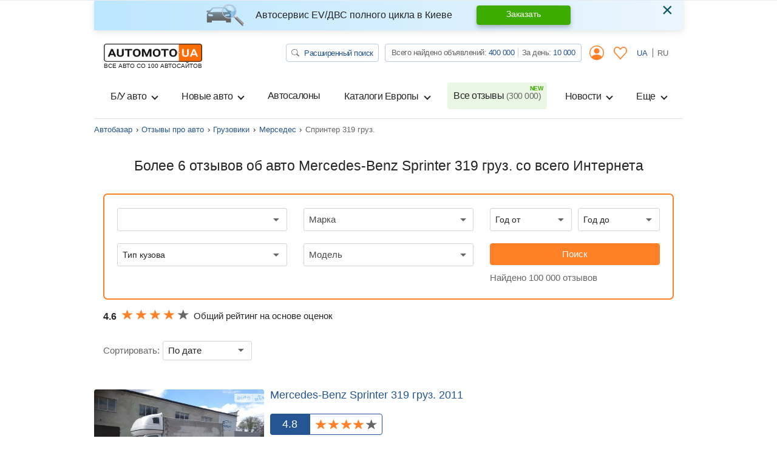

--- FILE ---
content_type: text/html; charset=utf-8
request_url: https://automoto.ua/auto-reviews/gruzoviki/mercedes-benz/sprinter-319-gruz.
body_size: 40290
content:
<!doctype html>
<html lang="ru">
<head>
    <meta charset="utf-8">
    <meta name="viewport" content="width=device-width, initial-scale=1, maximum-scale=1, user-scalable=0, shrink-to-fit=no">
    <title>Отзывы об авто Мерседес Спринтер 319 груз. от автовладельцев на AutoMoto.ua</title>

    <meta name="description" content="Больше 6 отзывов об автомобиле Mercedes-Benz Sprinter 319 груз. со всего Интернета ⚡ на сайте AutoMoto.ua. Здесь вы узнаете все плюсы и минусы авто Мерседес Спринтер 319 груз.. Читай на ⚡ AutoMoto.ua.">
<meta name="keywords" content="Sprinter 319 груз. отзывы , Mercedes-Benz Sprinter 319 груз. отзывы, отзывы Mercedes-Benz Sprinter 319 груз., Mercedes-Benz Sprinter 319 груз. отзывы владельцев, Mercedes-Benz Sprinter 319 груз. отзывы, отзывы о Mercedes-Benz">

<meta name="robots" content="index,follow">
    
    <meta property="og:title" content="Отзывы об авто Мерседес Спринтер 319 груз. от автовладельцев на AutoMoto.ua"/>
<meta property="og:description" content="Больше 6 отзывов об автомобиле Mercedes-Benz Sprinter 319 груз. со всего Интернета ⚡ на сайте AutoMoto.ua. Здесь вы узнаете все плюсы и минусы авто Мерседес Спринтер 319 груз.. Читай на ⚡ AutoMoto.ua."/>
<meta property="og:image" content="https://img.automoto.ua/auto-review/review-mercedes-benz-sprinter%20319%20груз.-show-224504-0.jpeg"/>
<meta property="og:type" content="article"/>
<meta property="og:url" content="https://automoto.ua/auto-reviews/gruzoviki/mercedes-benz/sprinter-319-gruz."/>
<meta property="og:site_name" content="AutoMoto.ua ИЩЕМ НА 100 АВТОСАЙТАХ"/>
<meta property="og:locale" content="ru_RU"/>
<meta property="twitter:creator" content="@AutoMotoUa"/>
<meta property="twitter:title" content="Отзывы об авто Мерседес Спринтер 319 груз. от автовладельцев на AutoMoto.ua"/>
<meta property="twitter:description" content="Больше 6 отзывов об автомобиле Mercedes-Benz Sprinter 319 груз. со всего Интернета ⚡ на сайте AutoMoto.ua. Здесь вы узнаете все плюсы и минусы авто Мерседес Спринтер 319 груз.. Читай на ⚡ AutoMoto.ua."/>
<meta property="twitter:card" content="summary"/>
<meta property="twitter:image" content="https://img.automoto.ua/auto-review/review-mercedes-benz-sprinter%20319%20груз.-show-224504-0.jpeg"/>


<meta property="og:section" content="Відгуки"/>

            
        
                
                    <link rel="canonical" href="https://automoto.ua/auto-reviews/gruzoviki/mercedes-benz/sprinter-319-gruz.">
        
    
    <script type="3674097c0fe0872e9f53aae6-text/javascript">
        /*
 JavaScript Cookie v2.2.0
 https://github.com/js-cookie/js-cookie

 Copyright 2006, 2015 Klaus Hartl & Fagner Brack
 Released under the MIT license
*/
(function(l){var m=!1;"function"===typeof define&&define.amd&&(define(l),m=!0);"object"===typeof exports&&(module.exports=l(),m=!0);if(!m){var e=window.Cookies,a=window.Cookies=l();a.noConflict=function(){window.Cookies=e;return a}}})(function(){function l(){for(var e=0,a={};e<arguments.length;e++){var b=arguments[e],c;for(c in b)a[c]=b[c]}return a}function m(e){function a(b,c,d){if("undefined"!==typeof document){if(1<arguments.length){d=l({path:"/"},a.defaults,d);if("number"===typeof d.expires){var h=
	new Date;h.setMilliseconds(h.getMilliseconds()+864E5*d.expires);d.expires=h}d.expires=d.expires?d.expires.toUTCString():"";try{var g=JSON.stringify(c);/^[\{\[]/.test(g)&&(c=g)}catch(p){}c=e.write?e.write(c,b):encodeURIComponent(String(c)).replace(/%(23|24|26|2B|3A|3C|3E|3D|2F|3F|40|5B|5D|5E|60|7B|7D|7C)/g,decodeURIComponent);b=encodeURIComponent(String(b));b=b.replace(/%(23|24|26|2B|5E|60|7C)/g,decodeURIComponent);b=b.replace(/[\(\)]/g,escape);g="";for(var k in d)d[k]&&(g+="; "+k,!0!==d[k]&&(g+="="+
	d[k]));return document.cookie=b+"="+c+g}b||(g={});k=document.cookie?document.cookie.split("; "):[];for(var q=/(%[0-9A-Z]{2})+/g,n=0;n<k.length;n++){var r=k[n].split("="),f=r.slice(1).join("=");this.json||'"'!==f.charAt(0)||(f=f.slice(1,-1));try{h=r[0].replace(q,decodeURIComponent);f=e.read?e.read(f,h):e(f,h)||f.replace(q,decodeURIComponent);if(this.json)try{f=JSON.parse(f)}catch(p){}if(b===h){g=f;break}b||(g[h]=f)}catch(p){}}return g}}a.set=a;a.get=function(b){return a.call(a,b)};a.getJSON=function(){return a.apply({json:!0},
	[].slice.call(arguments))};a.defaults={};a.remove=function(b,c){a(b,"",l(c,{expires:-1}))};a.withConverter=m;return a}return m(function(){})});    </script>
    <script id="first-visit" type="3674097c0fe0872e9f53aae6-text/javascript">
    (function() {
        if (Cookies.get('firstVisit')) {
            return;
        }
        Cookies.set('firstVisit', new Date().getTime(), { expires: 30 });
    })();
</script>
    <script id="user-segment" type="3674097c0fe0872e9f53aae6-text/javascript">
    (function() {
        var userSegment = parseInt(Cookies.get('userSegment'));
        if (!userSegment) {
            userSegment = parseInt(Math.random() * 10) + 1;
        }
        Cookies.set('userSegment', userSegment, { expires: 30 });
    })();
</script>
    <link rel="alternate" hreflang="uk" href="https://automoto.ua/uk/auto-reviews/gruzoviki/mercedes-benz/sprinter-319-gruz." />
<link rel="alternate" hreflang="ru" href="https://automoto.ua/auto-reviews/gruzoviki/mercedes-benz/sprinter-319-gruz." />
        <!-- Google Tag Manager -->
<script type="3674097c0fe0872e9f53aae6-text/javascript">(function(w,d,s,l,i){w[l]=w[l]||[];w[l].push({'gtm.start':
        new Date().getTime(),event:'gtm.js'});var f=d.getElementsByTagName(s)[0],
    j=d.createElement(s),dl=l!='dataLayer'?'&l='+l:'';j.async=true;j.src=
    'https://www.googletagmanager.com/gtm.js?id='+i+dl;f.parentNode.insertBefore(j,f);
})(window,document,'script','dataLayer','GTM-MJW8F96');</script>
<!-- End Google Tag Manager -->

    <style>
        .preloader {
            border: 4px solid #fc6c03;
            border-top-color: transparent;
            border-radius: 50%;
            width: 42px;
            height: 42px;
            position: absolute;
            left: 50%;
            top: 50%;
            margin-left: -21px;
            margin-top: -21px;
            z-index: 10;
            transform-origin: 50%;
            animation: swiper-preloader-spin 1s infinite linear;
            box-sizing: border-box;
        }
    </style>

        <link rel="preload" href="/buildApp/vendors.1f56a0972e490287137c.js" as="script">
    
    
    
        <link href="/buildApp/src/css/vendors-99d833990c554ca0ccb3.css" rel="stylesheet">
    
    
        <link href="/buildApp/src/css/app-99d833990c554ca0ccb3.css" rel="stylesheet">
    
    

    <style>
        @media (max-width: 991.98px) {
            .drop-down-section .heading-checkbox ~ .drop-down-content {
                visibility: hidden;
                opacity: 0;
                height: 0;
                margin-bottom: 0;
            }
        }
        [v-cloak] {
            display: none; !important;
        }
                @media (min-width: 768px) {
            .d-md-flex {
                display: flex !important;
            }
            .ml-md-auto, .mx-md-auto {
                margin-left: auto !important;
            }
            .mr-md-auto, .mx-md-auto {
                margin-right: auto !important;
            }
        }
        @media (min-width: 1200px) {
            .d-xl-block {
                display: block !important;
            }
            .d-xl-flex {
                display: flex !important;
            }
        }
        .pt-3, .py-3 {
            padding-top: 1rem !important;
        }
        .pb-3, .py-3 {
            padding-bottom: 1rem !important;
        }
        .ml-auto, .mx-auto {
            margin-left: auto !important;
        }
    </style>
    <link href="/buildApp/src/css/autoReviewList-99d833990c554ca0ccb3.css" rel="stylesheet">

        <link rel="preload" href="/buildApp/app.30faeee05d3a912b392a.js" as="script">
    <link rel="preload" href="/buildApp/runtime.ee387e6d1d2ca4f60c24.js" as="script">
        <link rel="preload" href="/_js/url.js" as="script">
    <link rel="preload" href="/_js/config.js" as="script">
    
    <script type="3674097c0fe0872e9f53aae6-text/javascript">!function(n){"use strict";n.loadCSS||(n.loadCSS=function(){});var o=loadCSS.relpreload={};if(o.support=function(){var e;try{e=n.document.createElement("link").relList.supports("preload")}catch(t){e=!1}return function(){return e}}(),o.bindMediaToggle=function(t){var e=t.media||"all";function a(){t.addEventListener?t.removeEventListener("load",a):t.attachEvent&&t.detachEvent("onload",a),t.setAttribute("onload",null),t.media=e}t.addEventListener?t.addEventListener("load",a):t.attachEvent&&t.attachEvent("onload",a),setTimeout(function(){t.rel="stylesheet",t.media="only x"}),setTimeout(a,3e3)},o.poly=function(){if(!o.support())for(var t=n.document.getElementsByTagName("link"),e=0;e<t.length;e++){var a=t[e];"preload"!==a.rel||"style"!==a.getAttribute("as")||a.getAttribute("data-loadcss")||(a.setAttribute("data-loadcss",!0),o.bindMediaToggle(a))}},!o.support()){o.poly();var t=n.setInterval(o.poly,500);n.addEventListener?n.addEventListener("load",function(){o.poly(),n.clearInterval(t)}):n.attachEvent&&n.attachEvent("onload",function(){o.poly(),n.clearInterval(t)})}"undefined"!=typeof exports?exports.loadCSS=loadCSS:n.loadCSS=loadCSS}("undefined"!=typeof global?global:this);</script>
    <meta name="google-site-verification" content="dhgsWTssUzaYu5JkywtLvZPYYG3VA6PkYVGKRKIT3AY" />
        <meta property="fb:pages" content="216401718480566" />
</head>
<body>

<!-- Google Tag Manager (noscript) -->
<noscript><iframe src="https://www.googletagmanager.com/ns.html?id=GTM-MJW8F96"
                  height="0" width="0" style="display:none;visibility:hidden"></iframe></noscript>
<!-- End Google Tag Manager (noscript) -->

<div class="progress fixed-top">
    <div class="progress-bar bg-main" role="progressbar" style="width: 0;" aria-valuenow="0" aria-valuemin="0" aria-valuemax="100" id="ajax-progressbar">
    </div>
</div>



<div class="wrapper container d-flex flex-column h-100" id="app">

    <onlayn-avtosalon-header inline-template>
        <div class="alert alert-info custom-info alert-dismissible fade show" role="alert" v-if="!closed" v-cloak>
            <img class="alert-img" alt="automoto.ua" src="/automoto-webpack/src/img/alert-img.png" height="36" width="63" loading="lazy">
            <div class="alert-text">
                <strong>
                    Автосервис EV/ДВС полного цикла в Киеве                </strong>
            </div>

            <a href="/avto-servis-vrs#trade" role="button" class="btn btn-success alert-btn">
                Заказать            </a>

            <button type="button" class="close" data-dismiss="alert" aria-label="Close" @click="close">
                <span aria-hidden="true">&times;</span>
            </button>
        </div>
    </onlayn-avtosalon-header>

    <header class="header_v2">
    <header-counters inline-template class="w-100">
        <nav class="header navbar navbar-expand-lg navbar-light flex-lg-wrap">
            <a class="navbar-brand d-flex flex-column" href="/">
            <img alt="automoto.ua" height="24"
                 src="/automoto-webpack/src/img/logo@2x.png"
                 width="120"
            />

            <span class="text-uppercase small">ВСЕ АВТО СО 100 АВТОСАЙТОВ</span>
            </a>

            <my-office-login-header inline-template class="ml-auto">
                <ul class="navbar-nav d-flex flex-row d-lg-none ml-auto">
                    <template v-if="!user">
                        <li class="nav-item d-flex align-items-center">
                            <a class="d-flex align-items-center nav-link btn-link px-2" href @click.prevent="openLogin()">
                                <i class="icon-user"></i>
                            </a>
                        </li>
                        <li class="nav-item" v-cloak>
                            <a class="nav-link btn-link px-2" href @click.prevent="openLogin('notepad')">
                                <svg width="22" height="21" viewBox="0 0 22 21" fill="#ff8026" xmlns="http://www.w3.org/2000/svg">
                                    <path d="M5.84166 0C4.33479 0 2.82346 0.637776 1.69367 1.90138C-0.566042 4.42858 -0.563073 8.43865 1.69367 10.9672L10.4086 20.7334C10.5609 20.9034 10.7751 21 10.9993 21C11.2236 21 11.4378 20.9034 11.5902 20.7334C14.4966 17.4828 17.3986 14.2267 20.3052 10.9761C22.5649 8.44892 22.5649 4.43737 20.3052 1.91027C18.0455 -0.617132 14.2775 -0.617132 12.0178 1.91027L11.0038 3.0425L9.98142 1.90157C8.85163 0.637973 7.34873 0.000197437 5.84186 0.000197437L5.84166 0ZM5.84166 1.61627C6.90298 1.61627 7.96165 2.08756 8.79963 3.02492L10.4168 4.83117H10.417C10.5693 5.00113 10.7834 5.09778 11.0077 5.09778C11.232 5.09778 11.4462 5.00113 11.5984 4.83117L13.2074 3.03361C14.8838 1.15885 17.4473 1.15885 19.1236 3.03361C20.7997 4.90836 20.7997 7.97817 19.1236 9.85239C16.4155 12.8812 13.7117 15.9156 11.0038 18.9444L2.88403 9.84399C1.20884 7.96672 1.20788 4.89943 2.88403 3.02521C3.7222 2.08786 4.78068 1.61656 5.842 1.61656L5.84166 1.61627Z"></path>
                                </svg>
                            </a>
                        </li>
                    </template>
                    <template v-else>
                        <li class="nav-item d-flex align-items-center" v-cloak>
                            <a href="/cabinet" class="d-flex align-items-center nav-link btn-link px-2">
                                <i class="icon-user"></i>
                            </a>
                        </li>
                        <li class="nav-item" v-cloak>
                            <a class="nav-link btn-link px-2" href="/cabinet/bloknot">
                                <svg width="22" height="21" viewBox="0 0 22 21" fill="#ff8026" xmlns="http://www.w3.org/2000/svg">
                                    <path d="M5.84166 0C4.33479 0 2.82346 0.637776 1.69367 1.90138C-0.566042 4.42858 -0.563073 8.43865 1.69367 10.9672L10.4086 20.7334C10.5609 20.9034 10.7751 21 10.9993 21C11.2236 21 11.4378 20.9034 11.5902 20.7334C14.4966 17.4828 17.3986 14.2267 20.3052 10.9761C22.5649 8.44892 22.5649 4.43737 20.3052 1.91027C18.0455 -0.617132 14.2775 -0.617132 12.0178 1.91027L11.0038 3.0425L9.98142 1.90157C8.85163 0.637973 7.34873 0.000197437 5.84186 0.000197437L5.84166 0ZM5.84166 1.61627C6.90298 1.61627 7.96165 2.08756 8.79963 3.02492L10.4168 4.83117H10.417C10.5693 5.00113 10.7834 5.09778 11.0077 5.09778C11.232 5.09778 11.4462 5.00113 11.5984 4.83117L13.2074 3.03361C14.8838 1.15885 17.4473 1.15885 19.1236 3.03361C20.7997 4.90836 20.7997 7.97817 19.1236 9.85239C16.4155 12.8812 13.7117 15.9156 11.0038 18.9444L2.88403 9.84399C1.20884 7.96672 1.20788 4.89943 2.88403 3.02521C3.7222 2.08786 4.78068 1.61656 5.842 1.61656L5.84166 1.61627Z"></path>
                                </svg>
                                <span class="num" v-text="notepadAutosFormatted" v-if="notepadAutos"></span>
                            </a>
                        </li>
                    </template>
                </ul>
            </my-office-login-header>

            <div class="navbar-toggler pl-0" role="button" data-toggle="modal" data-target="#modalMenu"
                    aria-expanded="false">
                <span class="navbar-toggler-icon"></span>
            </div>

            <div class="collapse navbar-collapse d-lg-block">
                <div class="d-lg-flex w-100">
                    <ul class="navbar-nav top-line ml-lg-auto">
                        <li class="nav-item">
                            <a href="/search" class="btn btn-search" title="Автопоиск на Automoto.ua">
                                <svg width="13" height="12" viewBox="0 0 13 12" fill="none" xmlns="http://www.w3.org/2000/svg">
                                    <path d="M9.54075 7.75741C10.3275 6.76632 10.6798 5.53755 10.5273 4.31692C10.3748 3.09629 9.72876 1.97382 8.71834 1.17408C7.70791 0.37434 6.40766 -0.0436913 5.07772 0.00361844C3.74778 0.0509282 2.48622 0.56009 1.54545 1.42924C0.60468 2.29839 0.0540685 3.46343 0.00377517 4.69127C-0.0465182 5.91911 0.407215 7.11921 1.2742 8.05147C2.14119 8.98373 3.35748 9.5794 4.67976 9.7193C6.00203 9.8592 7.33276 9.53302 8.40573 8.80602H8.40491C8.42929 8.83602 8.45529 8.86452 8.48454 8.89228L11.6125 11.7801C11.7649 11.9208 11.9716 11.9999 12.1871 12C12.4026 12.0001 12.6093 11.9211 12.7618 11.7805C12.9142 11.6398 12.9999 11.449 13 11.25C13.0001 11.0511 12.9145 10.8602 12.7622 10.7195L9.63418 7.83167C9.60513 7.80452 9.5739 7.77945 9.54075 7.75666V7.75741ZM9.75036 4.87411C9.75036 5.41587 9.63478 5.95233 9.41021 6.45285C9.18565 6.95336 8.85649 7.40815 8.44155 7.79123C8.0266 8.17431 7.53399 8.47819 6.99183 8.68551C6.44968 8.89283 5.8686 8.99954 5.28178 8.99954C4.69496 8.99954 4.11388 8.89283 3.57173 8.68551C3.02958 8.47819 2.53696 8.17431 2.12202 7.79123C1.70707 7.40815 1.37792 6.95336 1.15335 6.45285C0.928782 5.95233 0.813199 5.41587 0.813199 4.87411C0.813199 3.77998 1.28399 2.73066 2.12202 1.957C2.96004 1.18333 4.09664 0.748688 5.28178 0.748688C6.46692 0.748688 7.60352 1.18333 8.44155 1.957C9.27957 2.73066 9.75036 3.77998 9.75036 4.87411Z" fill="#666666"></path>
                                </svg>
                                Расширенный поиск                            </a>
                        </li>
                        <li class="nav-item">
                            <div class="group-info">
                                Всего найдено объявлений:
                                <a href="/search/search" title="Всего объявлений на Automoto.ua" class="pseudo-link" v-text="formatNumber(all)">516 354</a>
                                <div class="vr"></div>
                                За день:
                                <a href="/search/day" title="Объявлений за день на Automoto.ua" class="pseudo-link" v-text="formatNumber(day)">8 579</a>
                            </div>
                        </li>
                        <my-office-login-header inline-template>
                            <li class="nav-item dropdown">
                                <a v-if="!user" class="nav-link btn-link" data-target="#modalLogin" data-toggle="modal">
                                    <i class="icon-user"></i>
                                </a>
                                <template v-else>
                                    <a href="/cabinet" class="nav-link btn-link">
                                        <i class="icon-user"></i>
                                    </a>
                                    <div class="dropdown-menu">
                                        <a class="dropdown-item" href="/cabinet">
                                            <i class="icon icon-user mr-2"></i>
                                            Мои объявления                                        </a>
                                        <a class="dropdown-item" href="#modal_exit" data-toggle="modal">
                                            <i class="icon icon-exit mr-2"></i>
                                            Выход                                        </a>
                                    </div>
                                </template>
                            </li>
                        </my-office-login-header>

                        <my-office-login-header inline-template>
                            <li class="nav-item">
                                <a class="nav-link btn-link" href="/cabinet/bloknot" v-if="user">
                                    <svg width="22" height="21" viewBox="0 0 22 21" fill="#ff8026" xmlns="http://www.w3.org/2000/svg">
                                        <path d="M5.84166 0C4.33479 0 2.82346 0.637776 1.69367 1.90138C-0.566042 4.42858 -0.563073 8.43865 1.69367 10.9672L10.4086 20.7334C10.5609 20.9034 10.7751 21 10.9993 21C11.2236 21 11.4378 20.9034 11.5902 20.7334C14.4966 17.4828 17.3986 14.2267 20.3052 10.9761C22.5649 8.44892 22.5649 4.43737 20.3052 1.91027C18.0455 -0.617132 14.2775 -0.617132 12.0178 1.91027L11.0038 3.0425L9.98142 1.90157C8.85163 0.637973 7.34873 0.000197437 5.84186 0.000197437L5.84166 0ZM5.84166 1.61627C6.90298 1.61627 7.96165 2.08756 8.79963 3.02492L10.4168 4.83117H10.417C10.5693 5.00113 10.7834 5.09778 11.0077 5.09778C11.232 5.09778 11.4462 5.00113 11.5984 4.83117L13.2074 3.03361C14.8838 1.15885 17.4473 1.15885 19.1236 3.03361C20.7997 4.90836 20.7997 7.97817 19.1236 9.85239C16.4155 12.8812 13.7117 15.9156 11.0038 18.9444L2.88403 9.84399C1.20884 7.96672 1.20788 4.89943 2.88403 3.02521C3.7222 2.08786 4.78068 1.61656 5.842 1.61656L5.84166 1.61627Z"></path>
                                    </svg>

                                    <span class="num d-none" v-text="notepadAutosFormatted" v-if="notepadAutos"></span>

                                </a>
                                <template v-else>
                                    <a class="nav-link btn-link" @click.prevent="openLogin('notepad')">
                                        <svg width="22" height="21" viewBox="0 0 22 21" fill="#ff8026" xmlns="http://www.w3.org/2000/svg">
                                            <path d="M5.84166 0C4.33479 0 2.82346 0.637776 1.69367 1.90138C-0.566042 4.42858 -0.563073 8.43865 1.69367 10.9672L10.4086 20.7334C10.5609 20.9034 10.7751 21 10.9993 21C11.2236 21 11.4378 20.9034 11.5902 20.7334C14.4966 17.4828 17.3986 14.2267 20.3052 10.9761C22.5649 8.44892 22.5649 4.43737 20.3052 1.91027C18.0455 -0.617132 14.2775 -0.617132 12.0178 1.91027L11.0038 3.0425L9.98142 1.90157C8.85163 0.637973 7.34873 0.000197437 5.84186 0.000197437L5.84166 0ZM5.84166 1.61627C6.90298 1.61627 7.96165 2.08756 8.79963 3.02492L10.4168 4.83117H10.417C10.5693 5.00113 10.7834 5.09778 11.0077 5.09778C11.232 5.09778 11.4462 5.00113 11.5984 4.83117L13.2074 3.03361C14.8838 1.15885 17.4473 1.15885 19.1236 3.03361C20.7997 4.90836 20.7997 7.97817 19.1236 9.85239C16.4155 12.8812 13.7117 15.9156 11.0038 18.9444L2.88403 9.84399C1.20884 7.96672 1.20788 4.89943 2.88403 3.02521C3.7222 2.08786 4.78068 1.61656 5.842 1.61656L5.84166 1.61627Z"></path>
                                        </svg>
                                    </a>
                                </template>
                            </li>
                        </my-office-login-header>
                        <li class="nav-item lang">
                            <a class="nav-link " @click="setLocale('uk')" href="/uk/auto-reviews/gruzoviki/mercedes-benz/sprinter-319-gruz.">
                                UA
                            </a>
                            <a class="nav-link active" @click="setLocale('ru')" >
                                RU
                            </a>
                        </li>
                    </ul>
                </div>
            </div>

            <div class="collapse navbar-collapse navbarSupportedContent" id="navbarSupportedContent">
    <header-counters inline-template class="w-100">
        <ul class="navbar-nav line">
            <my-office-login-header inline-template>
                <li class="login d-lg-none">
                    <ul class="navbar-nav line">
                        <template v-if="user">
                            <li class="nav-item">
                                <a class="nav-link" href="/cabinet">
                                    <i class="icon icon-user mr-2"></i>
                                    Мои объявления                                </a>
                            </li>
                            <li class="nav-item">
                                <a class="nav-link" href="#modal_exit" data-toggle="modal">
                                    <i class="icon icon-exit mr-2"></i>
                                    Выход                                </a>
                            </li>
                        </template>
                    </ul>
                </li>
            </my-office-login-header>
            <!--if top group-->
            <li class="top_group d-lg-none">
                <ul class="navbar-nav line">
                    <li class="nav-item">
                        <div class="nav-link">
                            <a href="/search" class="btn btn-search" title="Автопоиск на Automoto.ua">
                                <svg width="13" height="12" viewBox="0 0 13 12" fill="none" xmlns="http://www.w3.org/2000/svg">
                                    <path d="M9.54075 7.75741C10.3275 6.76632 10.6798 5.53755 10.5273 4.31692C10.3748 3.09629 9.72876 1.97382 8.71834 1.17408C7.70791 0.37434 6.40766 -0.0436913 5.07772 0.00361844C3.74778 0.0509282 2.48622 0.56009 1.54545 1.42924C0.60468 2.29839 0.0540685 3.46343 0.00377517 4.69127C-0.0465182 5.91911 0.407215 7.11921 1.2742 8.05147C2.14119 8.98373 3.35748 9.5794 4.67976 9.7193C6.00203 9.8592 7.33276 9.53302 8.40573 8.80602H8.40491C8.42929 8.83602 8.45529 8.86452 8.48454 8.89228L11.6125 11.7801C11.7649 11.9208 11.9716 11.9999 12.1871 12C12.4026 12.0001 12.6093 11.9211 12.7618 11.7805C12.9142 11.6398 12.9999 11.449 13 11.25C13.0001 11.0511 12.9145 10.8602 12.7622 10.7195L9.63418 7.83167C9.60513 7.80452 9.5739 7.77945 9.54075 7.75666V7.75741ZM9.75036 4.87411C9.75036 5.41587 9.63478 5.95233 9.41021 6.45285C9.18565 6.95336 8.85649 7.40815 8.44155 7.79123C8.0266 8.17431 7.53399 8.47819 6.99183 8.68551C6.44968 8.89283 5.8686 8.99954 5.28178 8.99954C4.69496 8.99954 4.11388 8.89283 3.57173 8.68551C3.02958 8.47819 2.53696 8.17431 2.12202 7.79123C1.70707 7.40815 1.37792 6.95336 1.15335 6.45285C0.928782 5.95233 0.813199 5.41587 0.813199 4.87411C0.813199 3.77998 1.28399 2.73066 2.12202 1.957C2.96004 1.18333 4.09664 0.748688 5.28178 0.748688C6.46692 0.748688 7.60352 1.18333 8.44155 1.957C9.27957 2.73066 9.75036 3.77998 9.75036 4.87411Z" fill="#666666"/>
                                </svg>
                                Расширенный поиск                            </a>
                        </div>

                    </li>
                    <li class="nav-item">
                        <div class="nav-link">
                            <div class="group-info">
                                Всего найдено объявлений:
                                <a href="/search/search" title="Всего объявлений на Automoto.ua" class="pseudo-link" v-text="formatNumber(all)">516 354</a>
                                <div class="vr"></div>
                                <br class="d-xxs-none">
                                За день:
                                <a href="/search/day" title="Объявлений за день на Automoto.ua" class="pseudo-link" v-text="formatNumber(day)">8 579</a>
                            </div>
                        </div>

                    </li>
                </ul>
            </li>
            <!--end if-->
            <li class="nav-item dropdown">
                <button class="btn w-100 nav-link dropdown-toggle" type="button" data-toggle="dropdown">
                    Б/У авто                </button>
                <div class="dropdown-menu">
                    <a class="dropdown-item" title="Купить легковые авто бу в Украине." href="/car">
                        Все Б/У авто                    </a>
                    <a class="dropdown-item" title="Купить мото бу в Украине." href="/moto">
                        Б/У мото                    </a>
                    <a class="dropdown-item" title="Купить спецтехнику бу в Украине." href="/spectehnika">
                        Б/У спецтехника                    </a>
                </div>
            </li>
            <li class="nav-item dropdown">
                <button class="btn w-100 nav-link dropdown-toggle" type="button" data-toggle="dropdown">
                    Новые авто                </button>
                <div class="dropdown-menu">
                    <a class="dropdown-item" title="Купить новое авто в Украине." href="/newauto">
                        Все новые авто                    </a>
                    <a class="dropdown-item" title="Каталог новых авто в Украине." href="/katalog/newauto">
                        Каталог новых авто                    </a>
                    <a class="dropdown-item" title="Купить новые мото в Украине." href="/newmoto">
                        Новые мото                    </a>
                    <a class="dropdown-item" title="Купить новую спецтехнику в Украине" href="/new-spectehnika">
                        Новая спецтехника                    </a>
                    <a class="dropdown-item" title="Забронировать новое авто онлайн" href="/book-new-auto">
                        Бронирование авто                    </a>
                </div>
            </li>
            <li class="nav-item">
                <a class="nav-link" title="Автосалоны. Каталог официальных дилеров на Automoto.ua" href="/avtosalony">
                    Автосалоны                </a>
            </li>
            <li class="nav-item dropdown">
                <button class="btn w-100 nav-link dropdown-toggle" type="button" data-toggle="dropdown">
                    Каталоги Европы                </button>
                <div class="dropdown-menu">
                    <a class="dropdown-item" title="Авто из Европы" href="/car/Europe">
                        <span class="flag-icon flag-icon-eu"></span>
                        Авто с Европы                    </a>
                    <a class="dropdown-item" title="Авто из Польши" href="/car/Europe/Polsha">
                        <span class="flag-icon flag-icon-pl"></span>
                        Авто с Польши                    </a>
                    <a class="dropdown-item" title="Авто из Германии" href="/car/Europe/Germany">
                        <span class="flag-icon flag-icon-de"></span>
                        Авто с Германии                    </a>
                    <a class="dropdown-item" title="Авто из Литвы" href="/car/Europe/Litva">
                        <span class="flag-icon flag-icon-lt"></span>
                        Авто с Литвы                    </a>
                </div>
            </li>
            <li class="nav-item">
                <a class="nav-link position-relative new" title="Все отзывы об автомобилях от владельцев на Automoto.ua" href="/auto-reviews">
                    Все отзывы                    <span v-text="`(${formatNumber(reviews)})`">(312 000)</span>
                </a>
            </li>
            <li class="nav-item dropdown">
                <button class="btn w-100 nav-link dropdown-toggle" type="button" data-toggle="dropdown">
                    Новости                </button>
                <div class="dropdown-menu dropdown-menu-md-right">
                    <a class="dropdown-item" title="Автоновости" href="/auto-news">
                        Автоновости                    </a>
                    <a class="dropdown-item" title="Технические характеристики автомобилей" href="/overview">
                        Обзоры Автомобилей                    </a>
                </div>
            </li>
            <li class="nav-item dropdown">
                <button class="btn w-100 nav-link dropdown-toggle" type="button" data-toggle="dropdown">
                    Еще                </button>
                <div class="dropdown-menu dropdown-menu-md-right">
                    <a class="dropdown-item" title="Авто в кредит" href="/kredit_na_avto_otp_bank">
                        Авто в кредит                    </a>
                    <a class="dropdown-item" title="Авто в лизинг" href="/avtolizing_automoney">
                        Авто в лизинг                    </a>
                    <a class="dropdown-item" title="Оплата штрафа онлайн" href="/oplata-shtrafov">
                        Оплата штрафов ПДР                    </a>
                    <a class="dropdown-item" title="Технические характеристики автомобилей" href="/harakteristiki-avto">
                        Технические характеристики                    </a>
                    <a class="dropdown-item" title="Страхование ОСАГО онлайн" href="/strahovka-uniqa">
                        Страхование                    </a>
                    <a class="dropdown-item" title="Каталог Б/У транспорта" href="/katalog">
                        Каталог Б/У авто                    </a>
                </div>
            </li>

            <!--if lang-->
            <li class="lang d-lg-none">
                <ul class="navbar-nav line">
                    <li class="nav-item d-flex">
                        <div class="lang-title text-muted">
                            Язык                        </div>

                        <a @click="setLocale('uk')" href="/uk/auto-reviews/gruzoviki/mercedes-benz/sprinter-319-gruz." role="button" class="btn btn-lang ">
                            UA
                        </a>

                        <a @click="setLocale('ru')"  role="button" class="btn btn-lang active">
                            RU
                        </a>
                    </li>
                </ul>
            </li>
            <!--end if-->

            <li class="servise d-lg-none">
                <ul class="navbar-nav line">
                    <li class="nav-item">
                        <div class="nav-link">
                            <div class="title text-muted">
                                Загружайте наши приложения                            </div>
                            <div class="row mb-3">
                                <div class="col">
                                    <a href="https://play.google.com/store/apps/details?id=ua.automoto.app" rel="nofollow"
                                       target="_blank"
                                    >
                                        <img alt="Приложение для Андроида" loading="lazy"
                                             src="/automoto-webpack/src/img/footer/google_play_ru.svg"
                                             title="Скачать приложение Automoto.ua в Google Play">
                                    </a>
                                </div>
                                <div class="col">
                                    <a href="https://apps.apple.com/gb/app/automoto-ua/id1578853565" rel="nofollow" target="_blank"
                                    >
                                        <img alt="Приложение для iphone"
                                             title="Скачать приложение Automoto.ua в App Store"
                                             loading="lazy" src="/automoto-webpack/src/img/footer/app_store_ru.svg">
                                    </a>
                                </div>
                                <div class="col">
                                    <a href="https://appgallery.huawei.com/#/app/C104544663" rel="nofollow" target="_blank"
                                    >
                                        <img src="/automoto-webpack/src/img/footer/app_gallery_ru.svg" loading="lazy"
                                             alt="Приложение для HUAWEI"
                                             title="Скачать приложение Automoto.ua в HUAWEI AppGallery">
                                    </a>
                                </div>
                            </div>
                        </div>
                    </li>
                </ul>

            </li>
        </ul>
    </header-counters>
</div>

<header-counters inline-template>
<!-- Modal modalMenu-->
<div class="modal modal_menu" id="modalMenu" data-backdrop="static" data-keyboard="false" tabindex="-1">
    <div class="modal-dialog modal-fullscreen">
        <div class="modal-content">
            <div class="modal-header">
                <a class="navbar-brand d-flex flex-column" href="/">
                <img alt="automoto.ua" height="24"
                     src="/automoto-webpack/src/img/logo@2x.png"
                     width="120"
                />

                <span class="text-uppercase small">ВСЕ АВТО СО 100 АВТОСАЙТОВ</span>
                </a>

                <my-office-login-header inline-template class="ml-auto">
                    <ul class="navbar-nav d-flex flex-row d-lg-none ml-auto">
                        <template v-if="!user">
                            <li class="nav-item d-flex align-items-center">
                                <a class="d-flex align-items-center nav-link btn-link px-2" href @click.prevent="openLogin()">
                                    <i class="icon-user"></i>
                                </a>
                            </li>
                            <li class="nav-item" v-cloak>
                                <a class="nav-link btn-link px-2" href @click.prevent="openLogin('notepad')">
                                    <svg width="22" height="21" viewBox="0 0 22 21" fill="#ff8026" xmlns="http://www.w3.org/2000/svg">
                                        <path d="M5.84166 0C4.33479 0 2.82346 0.637776 1.69367 1.90138C-0.566042 4.42858 -0.563073 8.43865 1.69367 10.9672L10.4086 20.7334C10.5609 20.9034 10.7751 21 10.9993 21C11.2236 21 11.4378 20.9034 11.5902 20.7334C14.4966 17.4828 17.3986 14.2267 20.3052 10.9761C22.5649 8.44892 22.5649 4.43737 20.3052 1.91027C18.0455 -0.617132 14.2775 -0.617132 12.0178 1.91027L11.0038 3.0425L9.98142 1.90157C8.85163 0.637973 7.34873 0.000197437 5.84186 0.000197437L5.84166 0ZM5.84166 1.61627C6.90298 1.61627 7.96165 2.08756 8.79963 3.02492L10.4168 4.83117H10.417C10.5693 5.00113 10.7834 5.09778 11.0077 5.09778C11.232 5.09778 11.4462 5.00113 11.5984 4.83117L13.2074 3.03361C14.8838 1.15885 17.4473 1.15885 19.1236 3.03361C20.7997 4.90836 20.7997 7.97817 19.1236 9.85239C16.4155 12.8812 13.7117 15.9156 11.0038 18.9444L2.88403 9.84399C1.20884 7.96672 1.20788 4.89943 2.88403 3.02521C3.7222 2.08786 4.78068 1.61656 5.842 1.61656L5.84166 1.61627Z"></path>
                                    </svg>
                                </a>
                            </li>
                        </template>
                        <template v-else>
                            <li class="nav-item d-flex align-items-center" v-cloak>
                                <a href="/cabinet" class="d-flex align-items-center nav-link btn-link px-2">
                                    <i class="icon-user"></i>
                                </a>
                            </li>
                            <li class="nav-item" v-cloak>
                                <a class="nav-link btn-link px-2" href="/cabinet/bloknot">
                                    <svg width="22" height="21" viewBox="0 0 22 21" fill="#ff8026" xmlns="http://www.w3.org/2000/svg">
                                        <path d="M5.84166 0C4.33479 0 2.82346 0.637776 1.69367 1.90138C-0.566042 4.42858 -0.563073 8.43865 1.69367 10.9672L10.4086 20.7334C10.5609 20.9034 10.7751 21 10.9993 21C11.2236 21 11.4378 20.9034 11.5902 20.7334C14.4966 17.4828 17.3986 14.2267 20.3052 10.9761C22.5649 8.44892 22.5649 4.43737 20.3052 1.91027C18.0455 -0.617132 14.2775 -0.617132 12.0178 1.91027L11.0038 3.0425L9.98142 1.90157C8.85163 0.637973 7.34873 0.000197437 5.84186 0.000197437L5.84166 0ZM5.84166 1.61627C6.90298 1.61627 7.96165 2.08756 8.79963 3.02492L10.4168 4.83117H10.417C10.5693 5.00113 10.7834 5.09778 11.0077 5.09778C11.232 5.09778 11.4462 5.00113 11.5984 4.83117L13.2074 3.03361C14.8838 1.15885 17.4473 1.15885 19.1236 3.03361C20.7997 4.90836 20.7997 7.97817 19.1236 9.85239C16.4155 12.8812 13.7117 15.9156 11.0038 18.9444L2.88403 9.84399C1.20884 7.96672 1.20788 4.89943 2.88403 3.02521C3.7222 2.08786 4.78068 1.61656 5.842 1.61656L5.84166 1.61627Z"></path>
                                    </svg>
                                    <span class="num" v-text="notepadAutosFormatted" v-if="notepadAutos"></span>
                                </a>
                            </li>
                        </template>
                    </ul>
                </my-office-login-header>

                <button class="navbar-toggler pl-0" type="button" data-dismiss="modal">
                    <span class="navbar-toggler-icon"></span>
                </button>
            </div>
            <div class="modal-body">
                <ul class="navbar-nav line">
                    <!--if login-->
                    <my-office-login-header inline-template>
                        <li class="login d-lg-none">
                            <ul class="navbar-nav line">
                                <template v-if="user">
                                    <li class="nav-item">
                                        <a class="nav-link" href="/cabinet">
                                            <i class="icon icon-user mr-2"></i>
                                            Мои объявления                                        </a>
                                    </li>
                                    <li class="nav-item">
                                        <a class="nav-link" href="#modal_exit" data-toggle="modal">
                                            <i class="icon icon-exit mr-2"></i>
                                            Выход                                        </a>
                                    </li>
                                </template>
                            </ul>
                        </li>
                    </my-office-login-header>
                    <!--end if-->
                    <!--if top group-->
                    <li class="top_group d-lg-none">
                        <ul class="navbar-nav line">
                            <li class="nav-item">
                                <div class="nav-link">
                                    <a href="/search" class="btn btn-search" title="Автопоиск на Automoto.ua">
                                        <svg width="13" height="12" viewBox="0 0 13 12" fill="none" xmlns="http://www.w3.org/2000/svg">
                                            <path d="M9.54075 7.75741C10.3275 6.76632 10.6798 5.53755 10.5273 4.31692C10.3748 3.09629 9.72876 1.97382 8.71834 1.17408C7.70791 0.37434 6.40766 -0.0436913 5.07772 0.00361844C3.74778 0.0509282 2.48622 0.56009 1.54545 1.42924C0.60468 2.29839 0.0540685 3.46343 0.00377517 4.69127C-0.0465182 5.91911 0.407215 7.11921 1.2742 8.05147C2.14119 8.98373 3.35748 9.5794 4.67976 9.7193C6.00203 9.8592 7.33276 9.53302 8.40573 8.80602H8.40491C8.42929 8.83602 8.45529 8.86452 8.48454 8.89228L11.6125 11.7801C11.7649 11.9208 11.9716 11.9999 12.1871 12C12.4026 12.0001 12.6093 11.9211 12.7618 11.7805C12.9142 11.6398 12.9999 11.449 13 11.25C13.0001 11.0511 12.9145 10.8602 12.7622 10.7195L9.63418 7.83167C9.60513 7.80452 9.5739 7.77945 9.54075 7.75666V7.75741ZM9.75036 4.87411C9.75036 5.41587 9.63478 5.95233 9.41021 6.45285C9.18565 6.95336 8.85649 7.40815 8.44155 7.79123C8.0266 8.17431 7.53399 8.47819 6.99183 8.68551C6.44968 8.89283 5.8686 8.99954 5.28178 8.99954C4.69496 8.99954 4.11388 8.89283 3.57173 8.68551C3.02958 8.47819 2.53696 8.17431 2.12202 7.79123C1.70707 7.40815 1.37792 6.95336 1.15335 6.45285C0.928782 5.95233 0.813199 5.41587 0.813199 4.87411C0.813199 3.77998 1.28399 2.73066 2.12202 1.957C2.96004 1.18333 4.09664 0.748688 5.28178 0.748688C6.46692 0.748688 7.60352 1.18333 8.44155 1.957C9.27957 2.73066 9.75036 3.77998 9.75036 4.87411Z" fill="#666666"/>
                                        </svg>
                                        Расширенный поиск                                    </a>
                                </div>

                            </li>
                            <li class="nav-item">
                                <div class="nav-link">
                                    <div class="group-info">
                                        Всего найдено объявлений:
                                        <a href="/search/search" title="Всего объявлений на Automoto.ua" class="pseudo-link" v-text="formatNumber(all)">516 354</a>
                                        <div class="vr"></div>
                                        <br class="d-xxs-none">
                                        За день:
                                        <a href="/search/day" title="Объявлений за день на Automoto.ua" class="pseudo-link" v-text="formatNumber(day)">8 579</a>
                                    </div>
                                </div>

                            </li>
                        </ul>
                    </li>
                    <!--end if-->
                    <li class="nav-item dropdown">
                        <button class="btn w-100 nav-link dropdown-toggle" type="button" data-toggle="dropdown">
                            Б/У авто                        </button>
                        <div class="dropdown-menu">
                            <a class="dropdown-item" title="Купить легковые авто бу в Украине." href="/car">
                                Все Б/У авто                            </a>
                            <a class="dropdown-item" title="Купить мото бу в Украине." href="/moto">
                                Б/У мото                            </a>
                            <a class="dropdown-item" title="Купить спецтехнику бу в Украине." href="/spectehnika">
                                Б/У спецтехника                            </a>
                        </div>
                    </li>
                    <li class="nav-item dropdown">
                        <button class="btn w-100 nav-link dropdown-toggle" type="button" data-toggle="dropdown">
                            Новые авто                        </button>
                        <div class="dropdown-menu">
                            <a class="dropdown-item" title="Купить новое авто в Украине." href="/newauto">
                                Все новые авто                            </a>
                            <a class="dropdown-item" title="Каталог новых авто в Украине." href="/katalog/newauto">
                                Каталог новых авто                            </a>
                            <a class="dropdown-item" title="Купить новые мото в Украине." href="/newmoto">
                                Новые мото                            </a>
                            <a class="dropdown-item" title="Купить новую спецтехнику в Украине" href="/new-spectehnika">
                                Новая спецтехника                            </a>
                            <a class="dropdown-item" title="Забронировать новое авто онлайн" href="/book-new-auto">
                                Бронирование авто                            </a>
                        </div>
                    </li>
                    <li class="nav-item">
                        <a class="nav-link" title="Автосалоны. Каталог официальных дилеров на Automoto.ua" href="/avtosalony">
                            Автосалоны                        </a>
                    </li>
                    <li class="nav-item dropdown">
                        <button class="btn w-100 nav-link dropdown-toggle" type="button" data-toggle="dropdown">
                            Каталоги Европы                        </button>
                        <div class="dropdown-menu">
                            <a class="dropdown-item" title="Авто из Европы" href="/car/Europe">
                                <span class="flag-icon flag-icon-eu"></span>
                                Авто с Европы                            </a>
                            <a class="dropdown-item" title="Авто из Польши" href="/car/Europe/Polsha">
                                <span class="flag-icon flag-icon-pl"></span>
                                Авто с Польши                            </a>
                            <a class="dropdown-item" title="Авто из Германии" href="/car/Europe/Germany">
                                <span class="flag-icon flag-icon-de"></span>
                                Авто с Германии                            </a>
                            <a class="dropdown-item" title="Авто из Литвы" href="/car/Europe/Litva">
                                <span class="flag-icon flag-icon-lt"></span>
                                Авто с Литвы                            </a>
                        </div>
                    </li>
                    <li class="nav-item">
                        <a class="nav-link position-relative new" title="Все отзывы об автомобилях от владельцев на Automoto.ua" href="/auto-reviews">
                            Все отзывы                            <span v-text="`(${formatNumber(reviews)})`">(312 000)</span>
                        </a>
                    </li>
                    <li class="nav-item dropdown">
                        <button class="btn w-100 nav-link dropdown-toggle" type="button" data-toggle="dropdown">
                            Новости                        </button>
                        <div class="dropdown-menu dropdown-menu-md-right">
                            <a class="dropdown-item" title="Автоновости" href="/auto-news">
                                Автоновости                            </a>
                            <a class="dropdown-item" title="Технические характеристики автомобилей" href="/overview">
                                Обзоры Автомобилей                            </a>
                        </div>
                    </li>
                    <li class="nav-item dropdown">
                        <button class="btn w-100 nav-link dropdown-toggle" type="button" data-toggle="dropdown">
                            Еще                        </button>
                        <div class="dropdown-menu dropdown-menu-md-right">
                            <a class="dropdown-item" title="Авто в кредит" href="/kredit_na_avto_otp_bank">
                                Авто в кредит                            </a>
                            <a class="dropdown-item" title="Авто в лизинг" href="/avtolizing_automoney">
                                Авто в лизинг                            </a>
                            <a class="dropdown-item" title="Оплата штрафа онлайн" href="/oplata-shtrafov">
                                Оплата штрафов ПДР                            </a>
                            <a class="dropdown-item" title="Технические характеристики автомобилей" href="/harakteristiki-avto">
                                Технические характеристики                            </a>
                            <a class="dropdown-item" title="Страхование ОСАГО онлайн" href="/strahovka-uniqa">
                                Страхование                            </a>
                            <a class="dropdown-item" title="Каталог Б/У транспорта" href="/katalog">
                                Каталог Б/У авто                            </a>
                        </div>
                    </li>

                    <!--if lang-->
                    <li class="lang d-lg-none">
                        <ul class="navbar-nav line">
                            <li class="nav-item d-flex">
                                <div class="lang-title text-muted">
                                    Язык                                </div>

                                <a @click="setLocale('uk')" href="/uk/auto-reviews/gruzoviki/mercedes-benz/sprinter-319-gruz." role="button" class="btn btn-lang ">
                                UA
                                </a>

                                <a @click="setLocale('ru')"  role="button" class="btn btn-lang active">
                                RU
                                </a>
                            </li>
                        </ul>
                    </li>
                    <!--end if-->

                    <li class="servise d-lg-none">
                        <ul class="navbar-nav line">
                            <li class="nav-item">
                                <div class="nav-link">
                                    <div class="title text-muted">
                                        Загружайте наши приложения                                    </div>
                                    <div class="row mb-3">
                                        <div class="col">
                                            <a href="https://play.google.com/store/apps/details?id=ua.automoto.app" rel="nofollow"
                                               target="_blank"
                                            >
                                                <img alt="Приложение для Андроида" loading="lazy"
                                                     src="/automoto-webpack/src/img/footer/google_play_ru.svg"
                                                     title="Скачать приложение Automoto.ua в Google Play">
                                            </a>
                                        </div>
                                        <div class="col">
                                            <a href="https://apps.apple.com/gb/app/automoto-ua/id1578853565" rel="nofollow" target="_blank"
                                            >
                                                <img alt="Приложение для iphone"
                                                     title="Скачать приложение Automoto.ua в App Store"
                                                     loading="lazy" src="/automoto-webpack/src/img/footer/app_store_ru.svg">
                                            </a>
                                        </div>
                                        <div class="col">
                                            <a href="https://appgallery.huawei.com/#/app/C104544663" rel="nofollow" target="_blank"
                                            >
                                                <img src="/automoto-webpack/src/img/footer/app_gallery_ru.svg" loading="lazy"
                                                     alt="Приложение для HUAWEI"
                                                     title="Скачать приложение Automoto.ua в HUAWEI AppGallery">
                                            </a>
                                        </div>
                                    </div>
                                </div>
                            </li>
                        </ul>

                    </li>
                </ul>
            </div>
        </div>
    </div>
</div>
</header-counters>
        </nav>
    </header-counters>
</header>

    <main class="flex-shrink-0 d-flex flex-column ">
        <nav class="nav-scroller nav-breadcrumb" aria-label="breadcrumb" id="breadcrumb" v-pre>
    <ol class="breadcrumb px-md-0 nav d-flex" >
                                    <li class="breadcrumb-item" id="crumb_home">
                    <a href="/" title="AutoMoto.ua - Купить авто на авторынке Украины">
                        Автобазар                    </a>
                </li>
                                                <li class="breadcrumb-item" id="crumb_auto-review">
                    <a href="/auto-reviews" title="Отзывы про авто">
                        Отзывы про авто                    </a>
                </li>
                                                <li class="breadcrumb-item" id="crumb_auto-review-category">
                    <a href="/auto-reviews/gruzoviki" title="Грузовики">
                        Грузовики                    </a>
                </li>
                                                <li class="breadcrumb-item" id="crumb_auto-review-mark">
                    <a href="/auto-reviews/mercedes-benz" title="Отзывы Mercedes-Benz">
                        Мерседес                    </a>
                </li>
                                                <li class="breadcrumb-item active" aria-current="page" id="crumb_auto-review-model">
                    <strong class="font-weight-medium">
                        Спринтер 319 груз.                    </strong>
                </li>
                        </ol>
</nav>

<script type="application/ld+json" id="microdata-crumb">
    {"@context":"http://schema.org","@type":"BreadcrumbList","itemListElement":[{"@type":"ListItem","position":1,"item":{"@id":"/","name":"Автобазар"}},{"@type":"ListItem","position":2,"item":{"@id":"/auto-reviews","name":"Отзывы про авто"}},{"@type":"ListItem","position":3,"item":{"@id":"/auto-reviews/gruzoviki","name":"Грузовики"}},{"@type":"ListItem","position":4,"item":{"@id":"/auto-reviews/mercedes-benz","name":"Мерседес"}},{"@type":"ListItem","position":5,"item":{"@id":"/auto-reviews/gruzoviki/mercedes-benz/sprinter-319-gruz.","name":"Спринтер 319 груз."}}]}</script>

        


<div class="container-fluid">

    <h1 class="py-md-3 h4 text-center">
        Более 6 отзывов об авто Mercedes-Benz Sprinter 319 груз. со всего Интернета    </h1>

    <div class="main-form-new pt-md-2 row no-gutters">
        <auto-review-search-form class="w-100" inline-template :input-model="{&#34;category_id&#34;:6,&#34;mark_id&#34;:495,&#34;model_id&#34;:9837,&#34;year_min&#34;:null,&#34;year_max&#34;:null,&#34;subcategory_id&#34;:null}">
            <div class="col">
                <form class="form-search form-search-new mw-100" method="GET" action="/auto-reviews">
                    <div class="form-row">
                        <div class="col-md-4">
                            <div class="form-group">
                                <select class="form-control form-control-sm choices_type" v-model="model.category_id" name="category_id">
                                    <option :value="null">Тип транспорта</option>
                                    <option :value="category.id"  v-for="category in categories" v-text="category.name">
                                    </option>
                                </select>
                            </div>
                            <div class="form-group">
                                <select class="form-control form-control-sm choices_car_body" name="subcategory_id" v-model="model.subcategory_id">
                                    <option :value="null">Тип кузова</option>
                                    <option :value="subcategory.id"  v-for="subcategory in subcategories" v-text="subcategory.name">
                                </select>
                            </div>
                        </div>
                        <div class="col-md-4">
                            <div class="form-group" :key="marks.length">
                                <mark-choices inline-template v-model="model.mark_id">
                                    <select class="form-control form-control-sm choices choices_mark" v-model="value" name="mark_id">
                                        <option :value="null">Марка</option>
                                        <option v-for="mark in $parent.marks" :value="mark.id" v-text="mark.name"></option>
                                    </select>
                                </mark-choices>
                            </div>
                        <div class="form-group" :key="models.length">
                            <model-choices inline-template v-model="model.model_id">
                                <select class="form-control form-control-sm choices choices_model" v-model="value" name="model_id">
                                    <option :value="null">Модель</option>
                                    <option v-for="model in $parent.models" :value="model.id" v-text="model.name"></option>
                                </select>
                            </model-choices>
                        </div>
                    </div>
                    <div class="col-md-4">
                        <div class="form-group mb-0">
                            <div class="form-row">
                                <div class="form-group col-6">
                                    <select class="form-control form-control-sm" v-model="model.year_min" name="year_min">
                                        <option :value="null">Год от</option>
                                        <option v-for="year in years" :value="year" v-text="year"></option>
                                    </select>
                                </div>
                                <div class="form-group col-6">
                                    <select class="form-control form-control-sm" v-model="model.year_max" name="year_max">
                                        <option :value="null">Год до</option>
                                        <option v-for="year in years" :value="year" v-text="year"></option>
                                    </select>
                                </div>
                            </div>
                        </div>
                        <div class="form-group mb-10">
                            <button type="submit" class="btn btn-main btn-block rounded" :disabled="loading">
                                Поиск                                <i class="fa fa-spin fa-spinner" v-if="loading"></i>
                            </button>
                        </div>
                        <div class="form-group mb-0">
                            <div class="text-secondary font-15">
                                Найдено <span class="font-weight-medium" v-text="formatNumber(stat.total)">147 407</span> отзывов                            </div>
                        </div>
                    </div>
                </div>
            </form>
        </div>
        </auto-review-search-form>
    </div>
</div>


<div class="container-fluid my-3 pb-3 pb-md-0">

        <div class="reviews-block mb-3">
        <div class="list-group list-group-flush">
            <div class="list-group-item reviews-list-item">
                <div class="d-inline-block d-md-flex align-content-center flex-wrap w-100 rating-top">
                    <div class="star-group d-inline-flex" title="Средний рейтинг авто по оценкам автовладельцев">
                        <div class="caption mr-2">
                            <strong>
                                4.6                            </strong>
                        </div>
                        <div class="star-group-items">
                            <i class="fas fa-star active" aria-hidden="true"></i>
<i class="fas fa-star active" aria-hidden="true"></i>
<i class="fas fa-star active" aria-hidden="true"></i>
<i class="fas fa-star active" aria-hidden="true"></i>
<i class="fas fa-star " aria-hidden="true"></i>
                        </div>
                    </div>
                    <span class="font-15 ml-2">Общий рейтинг на основе оценок</span>
                </div>
            </div>
        </div>
    </div>
    

    <div class="form-row sort_main justify-content-md-start my-md-3">
        <label class="d-flex align-items-center text-secondary col-auto mb-0">Сортировать:</label>
        <div class="col-auto px-0">
            <select class="form-control form-control-sm choices choices_sort_main" name="order" oninput="if (!window.__cfRLUnblockHandlers) return false; location.href = this.value" data-cf-modified-3674097c0fe0872e9f53aae6-="">
                <option value="/auto-reviews/gruzoviki/mercedes-benz/sprinter-319-gruz.?order=date" selected> По дате</option>
                <option value="/auto-reviews/gruzoviki/mercedes-benz/sprinter-319-gruz.?order=filling" > По наполнению</option>
                <option value="/auto-reviews/gruzoviki/mercedes-benz/sprinter-319-gruz.?order=rating" > По рейтингу</option>
            </select>
        </div>
    </div>
</div>

<div class="row item-list list list-new" id="item_list">
        <div class="col">
        <div class="card">
    <div class="card-img-top rounded position-relative">
        <a href="/auto-reviews/gruzoviki/mercedes-benz/sprinter-319-gruz./bortovoy/2011/224504.html" class="">
            <picture v-picture-error="'/images/default_icon_automoto.jpg'">
                <img alt="Mercedes-Benz Sprinter 319 груз. 2011 года"
                     class="img-fluid"
                     loading="lazy"
                     src="https://img.automoto.ua/auto-review/review-mercedes-benz-sprinter%20319%20груз.-thumb-224504-0.jpeg"
                     title="Мерседес Спринтер 319 груз. 2011 года">
            </picture>
        </a>
        <div class="card-date">
            19.05.2021        </div>
    </div>
    <div class="card-body py-md-0">
        <div class="card-name mt-md-n1">
            <a href="/auto-reviews/gruzoviki/mercedes-benz/sprinter-319-gruz./bortovoy/2011/224504.html" title="Отзыв о Мерседес Спринтер 319 груз. 2011 года">
                Mercedes-Benz Sprinter 319 груз. 2011            </a>
        </div>

                <div class="star-reviews" title="Оценка от владельца авто">
            <div class="star-group">
                <div class="caption">
                    4.8                </div>
                <div class="star-group-items">
                    <i class="fas fa-star active" aria-hidden="true"></i>
<i class="fas fa-star active" aria-hidden="true"></i>
<i class="fas fa-star active" aria-hidden="true"></i>
<i class="fas fa-star active" aria-hidden="true"></i>
<i class="fas fa-star " aria-hidden="true"></i>
                </div>
            </div>
        </div>
        
        <div class="reviews-text text-muted font-15">
            Хороший, надійний автомобіль. Не підвів жодного разу. Були рейси протяжністю на 10днів та з сумарним пробігом до 4000 км - все ідеально !!! Передня підвіска значно міцніша за 905 модель. Кабіна вища т...        </div>
        <div class="d-flex flex-column flex-md-row mt-md-auto">
            <div class="from mt-3 mb-2 mb-md-0 pt-1 d-flex align-items-center">
                <svg width="12" height="12" viewBox="0 0 12 12" fill="none" xmlns="http://www.w3.org/2000/svg">
                    <path d="M8.80717 7.20257C9.53339 6.28237 9.85866 5.14148 9.7179 4.00815C9.57714 2.87483 8.98073 1.83264 8.048 1.0901C7.11526 0.347566 5.91498 -0.0405663 4.6873 0.00335963C3.45962 0.0472856 2.29506 0.52003 1.42662 1.32701C0.558187 2.134 0.0499113 3.21571 0.0034849 4.35573C-0.0429415 5.49575 0.375905 6.61002 1.17623 7.4756C1.97655 8.34118 3.09933 8.89424 4.31994 9.02414C5.54054 9.15403 6.76896 8.85118 7.75942 8.17617H7.75867C7.78117 8.20403 7.80517 8.2305 7.83217 8.25626L10.7197 10.9375C10.8603 11.0682 11.0511 11.1416 11.25 11.1417C11.449 11.1418 11.6398 11.0684 11.7805 10.9379C11.9213 10.8073 12.0004 10.6301 12.0005 10.4454C12.0005 10.2606 11.9216 10.0834 11.7809 9.95276L8.89342 7.27151C8.86661 7.24631 8.83778 7.22303 8.80717 7.20187V7.20257ZM9.00067 4.5255C9.00067 5.02851 8.89398 5.52659 8.68668 5.99131C8.47938 6.45603 8.17553 6.87829 7.79249 7.23397C7.40945 7.58965 6.95471 7.87179 6.45424 8.06429C5.95377 8.25678 5.41738 8.35585 4.87567 8.35585C4.33397 8.35585 3.79757 8.25678 3.2971 8.06429C2.79664 7.87179 2.3419 7.58965 1.95886 7.23397C1.57582 6.87829 1.27197 6.45603 1.06467 5.99131C0.85737 5.52659 0.750673 5.02851 0.750673 4.5255C0.750673 3.50962 1.18527 2.53536 1.95886 1.81702C2.73245 1.09869 3.78166 0.695139 4.87567 0.695139C5.96969 0.695139 7.0189 1.09869 7.79249 1.81702C8.56608 2.53536 9.00067 3.50962 9.00067 4.5255Z" fill="#666666"/>
                </svg>
                <small class="text-muted ml-1">
                    Найдено на                    <span class="font-weight-medium">
                        auto.ria.com                    </span>
                </small>
            </div>
            <a href="/auto-reviews/gruzoviki/mercedes-benz/sprinter-319-gruz./bortovoy/2011/224504.html" class="read_all ml-0 ml-md-auto" title="Просмотреть отзыв владельца авто">
                Читать весь отзыв                <svg class="ml-2" width="23" height="14" viewBox="0 0 23 14" xmlns="http://www.w3.org/2000/svg">
                    <path d="M22.9076 6.94417L16.972 0.52628C16.8283 0.373686 16.5828 0.372592 16.4444 0.508538C16.3038 0.646673 16.2935 0.900253 16.427 1.04541L21.7714 6.82624L0.37097 6.82624C0.166083 6.82624 0 6.99525 0 7.20376C0 7.41226 0.166083 7.58128 0.37097 7.58128L21.7714 7.58128L16.427 13.3621C16.2934 13.5072 16.3016 13.7631 16.4444 13.899C16.5871 14.0349 16.8167 14.0382 16.972 13.8812L22.9076 7.46334C23.0487 7.28666 23.0116 7.07012 22.9076 6.94417Z"></path>
                </svg>
            </a>
        </div>
    </div>
</div>
    </div>

    
    
    
        <div class="col">
        <div class="card">
    <div class="card-img-top rounded position-relative">
        <a href="/auto-reviews/gruzoviki/mercedes-benz/sprinter-319-gruz./refrizherator/2012/346788.html" class="">
            <picture v-picture-error="'/images/default_icon_automoto.jpg'">
                <img alt="Mercedes-Benz Sprinter 319 груз. 2012 года"
                     class="img-fluid"
                     loading="lazy"
                     src="https://img.automoto.ua/auto-review/review-mercedes-benz-sprinter%20319%20груз.-thumb-346788-0.jpeg"
                     title="Мерседес Спринтер 319 груз. 2012 года">
            </picture>
        </a>
        <div class="card-date">
            05.05.2020        </div>
    </div>
    <div class="card-body py-md-0">
        <div class="card-name mt-md-n1">
            <a href="/auto-reviews/gruzoviki/mercedes-benz/sprinter-319-gruz./refrizherator/2012/346788.html" title="Отзыв о Мерседес Спринтер 319 груз. 2012 года">
                Mercedes-Benz Sprinter 319 груз. 2012            </a>
        </div>

                <div class="star-reviews" title="Оценка от владельца авто">
            <div class="star-group">
                <div class="caption">
                    5.0                </div>
                <div class="star-group-items">
                    <i class="fas fa-star active" aria-hidden="true"></i>
<i class="fas fa-star active" aria-hidden="true"></i>
<i class="fas fa-star active" aria-hidden="true"></i>
<i class="fas fa-star active" aria-hidden="true"></i>
<i class="fas fa-star active" aria-hidden="true"></i>
                </div>
            </div>
        </div>
        
        <div class="reviews-text text-muted font-15">
            Авто супер. Доволен. Непривередливоє. В ремонте подвеска недорого. Мотор огонь.        </div>
        <div class="d-flex flex-column flex-md-row mt-md-auto">
            <div class="from mt-3 mb-2 mb-md-0 pt-1 d-flex align-items-center">
                <svg width="12" height="12" viewBox="0 0 12 12" fill="none" xmlns="http://www.w3.org/2000/svg">
                    <path d="M8.80717 7.20257C9.53339 6.28237 9.85866 5.14148 9.7179 4.00815C9.57714 2.87483 8.98073 1.83264 8.048 1.0901C7.11526 0.347566 5.91498 -0.0405663 4.6873 0.00335963C3.45962 0.0472856 2.29506 0.52003 1.42662 1.32701C0.558187 2.134 0.0499113 3.21571 0.0034849 4.35573C-0.0429415 5.49575 0.375905 6.61002 1.17623 7.4756C1.97655 8.34118 3.09933 8.89424 4.31994 9.02414C5.54054 9.15403 6.76896 8.85118 7.75942 8.17617H7.75867C7.78117 8.20403 7.80517 8.2305 7.83217 8.25626L10.7197 10.9375C10.8603 11.0682 11.0511 11.1416 11.25 11.1417C11.449 11.1418 11.6398 11.0684 11.7805 10.9379C11.9213 10.8073 12.0004 10.6301 12.0005 10.4454C12.0005 10.2606 11.9216 10.0834 11.7809 9.95276L8.89342 7.27151C8.86661 7.24631 8.83778 7.22303 8.80717 7.20187V7.20257ZM9.00067 4.5255C9.00067 5.02851 8.89398 5.52659 8.68668 5.99131C8.47938 6.45603 8.17553 6.87829 7.79249 7.23397C7.40945 7.58965 6.95471 7.87179 6.45424 8.06429C5.95377 8.25678 5.41738 8.35585 4.87567 8.35585C4.33397 8.35585 3.79757 8.25678 3.2971 8.06429C2.79664 7.87179 2.3419 7.58965 1.95886 7.23397C1.57582 6.87829 1.27197 6.45603 1.06467 5.99131C0.85737 5.52659 0.750673 5.02851 0.750673 4.5255C0.750673 3.50962 1.18527 2.53536 1.95886 1.81702C2.73245 1.09869 3.78166 0.695139 4.87567 0.695139C5.96969 0.695139 7.0189 1.09869 7.79249 1.81702C8.56608 2.53536 9.00067 3.50962 9.00067 4.5255Z" fill="#666666"/>
                </svg>
                <small class="text-muted ml-1">
                    Найдено на                    <span class="font-weight-medium">
                        auto.ria.com                    </span>
                </small>
            </div>
            <a href="/auto-reviews/gruzoviki/mercedes-benz/sprinter-319-gruz./refrizherator/2012/346788.html" class="read_all ml-0 ml-md-auto" title="Просмотреть отзыв владельца авто">
                Читать весь отзыв                <svg class="ml-2" width="23" height="14" viewBox="0 0 23 14" xmlns="http://www.w3.org/2000/svg">
                    <path d="M22.9076 6.94417L16.972 0.52628C16.8283 0.373686 16.5828 0.372592 16.4444 0.508538C16.3038 0.646673 16.2935 0.900253 16.427 1.04541L21.7714 6.82624L0.37097 6.82624C0.166083 6.82624 0 6.99525 0 7.20376C0 7.41226 0.166083 7.58128 0.37097 7.58128L21.7714 7.58128L16.427 13.3621C16.2934 13.5072 16.3016 13.7631 16.4444 13.899C16.5871 14.0349 16.8167 14.0382 16.972 13.8812L22.9076 7.46334C23.0487 7.28666 23.0116 7.07012 22.9076 6.94417Z"></path>
                </svg>
            </a>
        </div>
    </div>
</div>
    </div>

    
    
    
        <div class="col">
        <div class="card">
    <div class="card-img-top rounded position-relative">
        <a href="/auto-reviews/gruzoviki/mercedes-benz/sprinter-319-gruz./furgon/2016/352739.html" class="">
            <picture v-picture-error="'/images/default_icon_automoto.jpg'">
                <img alt="Mercedes-Benz Sprinter 319 груз. 2016 года"
                     class="img-fluid"
                     loading="lazy"
                     src="https://img.automoto.ua/auto-review/review-mercedes-benz-sprinter%20319%20груз.-thumb-352739-0.jpeg"
                     title="Мерседес Спринтер 319 груз. 2016 года">
            </picture>
        </a>
        <div class="card-date">
            16.01.2020        </div>
    </div>
    <div class="card-body py-md-0">
        <div class="card-name mt-md-n1">
            <a href="/auto-reviews/gruzoviki/mercedes-benz/sprinter-319-gruz./furgon/2016/352739.html" title="Отзыв о Мерседес Спринтер 319 груз. 2016 года">
                Mercedes-Benz Sprinter 319 груз. 2016            </a>
        </div>

                <div class="star-reviews" title="Оценка от владельца авто">
            <div class="star-group">
                <div class="caption">
                    3.2                </div>
                <div class="star-group-items">
                    <i class="fas fa-star active" aria-hidden="true"></i>
<i class="fas fa-star active" aria-hidden="true"></i>
<i class="fas fa-star active" aria-hidden="true"></i>
<i class="fas fa-star " aria-hidden="true"></i>
<i class="fas fa-star " aria-hidden="true"></i>
                </div>
            </div>
        </div>
        
        <div class="reviews-text text-muted font-15">
            В 2016ом был владельцем мерседеса. Машину брал в трейд-ин почти новую, сдал свой форд и доплатил остаток, очень он мне понравился, движок оборотистый и в то же время экономичный, расход по трассе 12 л...        </div>
        <div class="d-flex flex-column flex-md-row mt-md-auto">
            <div class="from mt-3 mb-2 mb-md-0 pt-1 d-flex align-items-center">
                <svg width="12" height="12" viewBox="0 0 12 12" fill="none" xmlns="http://www.w3.org/2000/svg">
                    <path d="M8.80717 7.20257C9.53339 6.28237 9.85866 5.14148 9.7179 4.00815C9.57714 2.87483 8.98073 1.83264 8.048 1.0901C7.11526 0.347566 5.91498 -0.0405663 4.6873 0.00335963C3.45962 0.0472856 2.29506 0.52003 1.42662 1.32701C0.558187 2.134 0.0499113 3.21571 0.0034849 4.35573C-0.0429415 5.49575 0.375905 6.61002 1.17623 7.4756C1.97655 8.34118 3.09933 8.89424 4.31994 9.02414C5.54054 9.15403 6.76896 8.85118 7.75942 8.17617H7.75867C7.78117 8.20403 7.80517 8.2305 7.83217 8.25626L10.7197 10.9375C10.8603 11.0682 11.0511 11.1416 11.25 11.1417C11.449 11.1418 11.6398 11.0684 11.7805 10.9379C11.9213 10.8073 12.0004 10.6301 12.0005 10.4454C12.0005 10.2606 11.9216 10.0834 11.7809 9.95276L8.89342 7.27151C8.86661 7.24631 8.83778 7.22303 8.80717 7.20187V7.20257ZM9.00067 4.5255C9.00067 5.02851 8.89398 5.52659 8.68668 5.99131C8.47938 6.45603 8.17553 6.87829 7.79249 7.23397C7.40945 7.58965 6.95471 7.87179 6.45424 8.06429C5.95377 8.25678 5.41738 8.35585 4.87567 8.35585C4.33397 8.35585 3.79757 8.25678 3.2971 8.06429C2.79664 7.87179 2.3419 7.58965 1.95886 7.23397C1.57582 6.87829 1.27197 6.45603 1.06467 5.99131C0.85737 5.52659 0.750673 5.02851 0.750673 4.5255C0.750673 3.50962 1.18527 2.53536 1.95886 1.81702C2.73245 1.09869 3.78166 0.695139 4.87567 0.695139C5.96969 0.695139 7.0189 1.09869 7.79249 1.81702C8.56608 2.53536 9.00067 3.50962 9.00067 4.5255Z" fill="#666666"/>
                </svg>
                <small class="text-muted ml-1">
                    Найдено на                    <span class="font-weight-medium">
                        auto.ria.com                    </span>
                </small>
            </div>
            <a href="/auto-reviews/gruzoviki/mercedes-benz/sprinter-319-gruz./furgon/2016/352739.html" class="read_all ml-0 ml-md-auto" title="Просмотреть отзыв владельца авто">
                Читать весь отзыв                <svg class="ml-2" width="23" height="14" viewBox="0 0 23 14" xmlns="http://www.w3.org/2000/svg">
                    <path d="M22.9076 6.94417L16.972 0.52628C16.8283 0.373686 16.5828 0.372592 16.4444 0.508538C16.3038 0.646673 16.2935 0.900253 16.427 1.04541L21.7714 6.82624L0.37097 6.82624C0.166083 6.82624 0 6.99525 0 7.20376C0 7.41226 0.166083 7.58128 0.37097 7.58128L21.7714 7.58128L16.427 13.3621C16.2934 13.5072 16.3016 13.7631 16.4444 13.899C16.5871 14.0349 16.8167 14.0382 16.972 13.8812L22.9076 7.46334C23.0487 7.28666 23.0116 7.07012 22.9076 6.94417Z"></path>
                </svg>
            </a>
        </div>
    </div>
</div>
    </div>

        <div class="col col-12">
        <div class="card">
            <div class="banner-block w-100 d-flex mx-auto mt-3 justify-content-center">
                <div class="d-none d-md-flex w-100">
                    <div class="row w-100 no-gutters justify-content-around">
                        <div class="col-auto">
                            <!-- Web [Desktop] Відгуки Каталог - 2x(300x250) верхні -->
                            <ins class="adsbygoogle"
                                 style="display:inline-block;width:300px;height:250px"
                                 data-ad-client="ca-pub-3239555027523309"
                                 data-ad-slot="7672340453"></ins>

                        </div>
                        <div class="col-auto">
                            <!-- Web [Desktop] Відгуки Каталог - 2x(300x250) верхні -->
                            <ins class="adsbygoogle"
                                 style="display:inline-block;width:300px;height:250px"
                                 data-ad-client="ca-pub-3239555027523309"
                                 data-ad-slot="7672340453"></ins>
                        </div>
                    </div>
                </div>
                <div class="d-md-none">
                    <!-- Web [Mobile] Відгуки Каталог - (300х250) верхній -->
                    <ins class="adsbygoogle"
                         style="display:inline-block;width:300px;height:250px"
                         data-ad-client="ca-pub-3239555027523309"
                         data-ad-slot="8892577222"></ins>
                </div>
            </div>
        </div>
    </div>
    
    
    
        <div class="col">
        <div class="card">
    <div class="card-img-top rounded position-relative">
        <a href="/auto-reviews/gruzoviki/mercedes-benz/sprinter-319-gruz./refrizherator/2012/356592.html" class="">
            <picture v-picture-error="'/images/default_icon_automoto.jpg'">
                <img alt="Mercedes-Benz Sprinter 319 груз. 2012 года"
                     class="img-fluid"
                     loading="lazy"
                     src="https://img.automoto.ua/auto-review/review-mercedes-benz-sprinter%20319%20груз.-thumb-356592-0.jpeg"
                     title="Мерседес Спринтер 319 груз. 2012 года">
            </picture>
        </a>
        <div class="card-date">
            01.10.2019        </div>
    </div>
    <div class="card-body py-md-0">
        <div class="card-name mt-md-n1">
            <a href="/auto-reviews/gruzoviki/mercedes-benz/sprinter-319-gruz./refrizherator/2012/356592.html" title="Отзыв о Мерседес Спринтер 319 груз. 2012 года">
                Mercedes-Benz Sprinter 319 груз. 2012            </a>
        </div>

                <div class="star-reviews" title="Оценка от владельца авто">
            <div class="star-group">
                <div class="caption">
                    5.0                </div>
                <div class="star-group-items">
                    <i class="fas fa-star active" aria-hidden="true"></i>
<i class="fas fa-star active" aria-hidden="true"></i>
<i class="fas fa-star active" aria-hidden="true"></i>
<i class="fas fa-star active" aria-hidden="true"></i>
<i class="fas fa-star active" aria-hidden="true"></i>
                </div>
            </div>
        </div>
        
        <div class="reviews-text text-muted font-15">
            Надежний автомобиль хороша подвеска движок без проблемних реф новий резина грузова        </div>
        <div class="d-flex flex-column flex-md-row mt-md-auto">
            <div class="from mt-3 mb-2 mb-md-0 pt-1 d-flex align-items-center">
                <svg width="12" height="12" viewBox="0 0 12 12" fill="none" xmlns="http://www.w3.org/2000/svg">
                    <path d="M8.80717 7.20257C9.53339 6.28237 9.85866 5.14148 9.7179 4.00815C9.57714 2.87483 8.98073 1.83264 8.048 1.0901C7.11526 0.347566 5.91498 -0.0405663 4.6873 0.00335963C3.45962 0.0472856 2.29506 0.52003 1.42662 1.32701C0.558187 2.134 0.0499113 3.21571 0.0034849 4.35573C-0.0429415 5.49575 0.375905 6.61002 1.17623 7.4756C1.97655 8.34118 3.09933 8.89424 4.31994 9.02414C5.54054 9.15403 6.76896 8.85118 7.75942 8.17617H7.75867C7.78117 8.20403 7.80517 8.2305 7.83217 8.25626L10.7197 10.9375C10.8603 11.0682 11.0511 11.1416 11.25 11.1417C11.449 11.1418 11.6398 11.0684 11.7805 10.9379C11.9213 10.8073 12.0004 10.6301 12.0005 10.4454C12.0005 10.2606 11.9216 10.0834 11.7809 9.95276L8.89342 7.27151C8.86661 7.24631 8.83778 7.22303 8.80717 7.20187V7.20257ZM9.00067 4.5255C9.00067 5.02851 8.89398 5.52659 8.68668 5.99131C8.47938 6.45603 8.17553 6.87829 7.79249 7.23397C7.40945 7.58965 6.95471 7.87179 6.45424 8.06429C5.95377 8.25678 5.41738 8.35585 4.87567 8.35585C4.33397 8.35585 3.79757 8.25678 3.2971 8.06429C2.79664 7.87179 2.3419 7.58965 1.95886 7.23397C1.57582 6.87829 1.27197 6.45603 1.06467 5.99131C0.85737 5.52659 0.750673 5.02851 0.750673 4.5255C0.750673 3.50962 1.18527 2.53536 1.95886 1.81702C2.73245 1.09869 3.78166 0.695139 4.87567 0.695139C5.96969 0.695139 7.0189 1.09869 7.79249 1.81702C8.56608 2.53536 9.00067 3.50962 9.00067 4.5255Z" fill="#666666"/>
                </svg>
                <small class="text-muted ml-1">
                    Найдено на                    <span class="font-weight-medium">
                        auto.ria.com                    </span>
                </small>
            </div>
            <a href="/auto-reviews/gruzoviki/mercedes-benz/sprinter-319-gruz./refrizherator/2012/356592.html" class="read_all ml-0 ml-md-auto" title="Просмотреть отзыв владельца авто">
                Читать весь отзыв                <svg class="ml-2" width="23" height="14" viewBox="0 0 23 14" xmlns="http://www.w3.org/2000/svg">
                    <path d="M22.9076 6.94417L16.972 0.52628C16.8283 0.373686 16.5828 0.372592 16.4444 0.508538C16.3038 0.646673 16.2935 0.900253 16.427 1.04541L21.7714 6.82624L0.37097 6.82624C0.166083 6.82624 0 6.99525 0 7.20376C0 7.41226 0.166083 7.58128 0.37097 7.58128L21.7714 7.58128L16.427 13.3621C16.2934 13.5072 16.3016 13.7631 16.4444 13.899C16.5871 14.0349 16.8167 14.0382 16.972 13.8812L22.9076 7.46334C23.0487 7.28666 23.0116 7.07012 22.9076 6.94417Z"></path>
                </svg>
            </a>
        </div>
    </div>
</div>
    </div>

    
    
    
        <div class="col">
        <div class="card">
    <div class="card-img-top rounded position-relative">
        <a href="/auto-reviews/gruzoviki/mercedes-benz/sprinter-319-gruz./legkovoy-furgon-do-1-5t/2015/358708.html" class="">
            <picture v-picture-error="'/images/default_icon_automoto.jpg'">
                <img alt="Mercedes-Benz Sprinter 319 груз. 2015 года"
                     class="img-fluid"
                     loading="lazy"
                     src="https://img.automoto.ua/auto-review/review-mercedes-benz-sprinter%20319%20груз.-thumb-358708-0.jpeg"
                     title="Мерседес Спринтер 319 груз. 2015 года">
            </picture>
        </a>
        <div class="card-date">
            16.03.2019        </div>
    </div>
    <div class="card-body py-md-0">
        <div class="card-name mt-md-n1">
            <a href="/auto-reviews/gruzoviki/mercedes-benz/sprinter-319-gruz./legkovoy-furgon-do-1-5t/2015/358708.html" title="Отзыв о Мерседес Спринтер 319 груз. 2015 года">
                Mercedes-Benz Sprinter 319 груз. 2015            </a>
        </div>

                <div class="star-reviews" title="Оценка от владельца авто">
            <div class="star-group">
                <div class="caption">
                    4.4                </div>
                <div class="star-group-items">
                    <i class="fas fa-star active" aria-hidden="true"></i>
<i class="fas fa-star active" aria-hidden="true"></i>
<i class="fas fa-star active" aria-hidden="true"></i>
<i class="fas fa-star active" aria-hidden="true"></i>
<i class="fas fa-star " aria-hidden="true"></i>
                </div>
            </div>
        </div>
        
        <div class="reviews-text text-muted font-15">
            Найкращий з спрінтерів. Мотор дуже потужний. Авто приносить задоволення від керування. Розхід дп 11 траса 15 місто. Обслуговування не дешеве. Деяких запчастин в Україні не знайти, але вихід є замовлен...        </div>
        <div class="d-flex flex-column flex-md-row mt-md-auto">
            <div class="from mt-3 mb-2 mb-md-0 pt-1 d-flex align-items-center">
                <svg width="12" height="12" viewBox="0 0 12 12" fill="none" xmlns="http://www.w3.org/2000/svg">
                    <path d="M8.80717 7.20257C9.53339 6.28237 9.85866 5.14148 9.7179 4.00815C9.57714 2.87483 8.98073 1.83264 8.048 1.0901C7.11526 0.347566 5.91498 -0.0405663 4.6873 0.00335963C3.45962 0.0472856 2.29506 0.52003 1.42662 1.32701C0.558187 2.134 0.0499113 3.21571 0.0034849 4.35573C-0.0429415 5.49575 0.375905 6.61002 1.17623 7.4756C1.97655 8.34118 3.09933 8.89424 4.31994 9.02414C5.54054 9.15403 6.76896 8.85118 7.75942 8.17617H7.75867C7.78117 8.20403 7.80517 8.2305 7.83217 8.25626L10.7197 10.9375C10.8603 11.0682 11.0511 11.1416 11.25 11.1417C11.449 11.1418 11.6398 11.0684 11.7805 10.9379C11.9213 10.8073 12.0004 10.6301 12.0005 10.4454C12.0005 10.2606 11.9216 10.0834 11.7809 9.95276L8.89342 7.27151C8.86661 7.24631 8.83778 7.22303 8.80717 7.20187V7.20257ZM9.00067 4.5255C9.00067 5.02851 8.89398 5.52659 8.68668 5.99131C8.47938 6.45603 8.17553 6.87829 7.79249 7.23397C7.40945 7.58965 6.95471 7.87179 6.45424 8.06429C5.95377 8.25678 5.41738 8.35585 4.87567 8.35585C4.33397 8.35585 3.79757 8.25678 3.2971 8.06429C2.79664 7.87179 2.3419 7.58965 1.95886 7.23397C1.57582 6.87829 1.27197 6.45603 1.06467 5.99131C0.85737 5.52659 0.750673 5.02851 0.750673 4.5255C0.750673 3.50962 1.18527 2.53536 1.95886 1.81702C2.73245 1.09869 3.78166 0.695139 4.87567 0.695139C5.96969 0.695139 7.0189 1.09869 7.79249 1.81702C8.56608 2.53536 9.00067 3.50962 9.00067 4.5255Z" fill="#666666"/>
                </svg>
                <small class="text-muted ml-1">
                    Найдено на                    <span class="font-weight-medium">
                        auto.ria.com                    </span>
                </small>
            </div>
            <a href="/auto-reviews/gruzoviki/mercedes-benz/sprinter-319-gruz./legkovoy-furgon-do-1-5t/2015/358708.html" class="read_all ml-0 ml-md-auto" title="Просмотреть отзыв владельца авто">
                Читать весь отзыв                <svg class="ml-2" width="23" height="14" viewBox="0 0 23 14" xmlns="http://www.w3.org/2000/svg">
                    <path d="M22.9076 6.94417L16.972 0.52628C16.8283 0.373686 16.5828 0.372592 16.4444 0.508538C16.3038 0.646673 16.2935 0.900253 16.427 1.04541L21.7714 6.82624L0.37097 6.82624C0.166083 6.82624 0 6.99525 0 7.20376C0 7.41226 0.166083 7.58128 0.37097 7.58128L21.7714 7.58128L16.427 13.3621C16.2934 13.5072 16.3016 13.7631 16.4444 13.899C16.5871 14.0349 16.8167 14.0382 16.972 13.8812L22.9076 7.46334C23.0487 7.28666 23.0116 7.07012 22.9076 6.94417Z"></path>
                </svg>
            </a>
        </div>
    </div>
</div>
    </div>

    
    
        <div class="col col-12">
        <div class="card">
            <div class="banner-block w-100 d-flex mx-auto mt-3 justify-content-center">
                <div class="d-none d-md-flex w-100">
                    <div class="row w-100 no-gutters justify-content-around">
                        <div class="col-auto">
                            <!-- Web [Desktop] Відгуки Каталог - 2x(300x250) нижні -->
                            <ins class="adsbygoogle"
                                 style="display:inline-block;width:300px;height:250px"
                                 data-ad-client="ca-pub-3239555027523309"
                                 data-ad-slot="7169136940"></ins>
                        </div>
                        <div class="col-auto">
                            <!-- Web [Desktop] Відгуки Каталог - 2x(300x250) нижні -->
                            <ins class="adsbygoogle"
                                 style="display:inline-block;width:300px;height:250px"
                                 data-ad-client="ca-pub-3239555027523309"
                                 data-ad-slot="7169136940"></ins>
                        </div>
                    </div>
                </div>
                <div class="d-md-none">
                    <!-- Web [Mobile] Відгуки Каталог - (300х250) нижній -->
                    <ins class="adsbygoogle"
                         style="display:inline-block;width:300px;height:250px"
                         data-ad-client="ca-pub-3239555027523309"
                         data-ad-slot="4382201167"></ins>
                </div>
            </div>
        </div>
    </div>
    
        <div class="col">
        <div class="card">
    <div class="card-img-top rounded position-relative">
        <a href="/auto-reviews/gruzoviki/mercedes-benz/sprinter-319-gruz./legkovoy-furgon-do-1-5t/2012/358895.html" class="">
            <picture v-picture-error="'/images/default_icon_automoto.jpg'">
                <img alt="Mercedes-Benz Sprinter 319 груз. 2012 года"
                     class="img-fluid"
                     loading="lazy"
                     src="https://img.automoto.ua/auto-review/review-mercedes-benz-sprinter%20319%20груз.-thumb-358895-0.jpeg"
                     title="Мерседес Спринтер 319 груз. 2012 года">
            </picture>
        </a>
        <div class="card-date">
            04.03.2019        </div>
    </div>
    <div class="card-body py-md-0">
        <div class="card-name mt-md-n1">
            <a href="/auto-reviews/gruzoviki/mercedes-benz/sprinter-319-gruz./legkovoy-furgon-do-1-5t/2012/358895.html" title="Отзыв о Мерседес Спринтер 319 груз. 2012 года">
                Mercedes-Benz Sprinter 319 груз. 2012            </a>
        </div>

                <div class="star-reviews" title="Оценка от владельца авто">
            <div class="star-group">
                <div class="caption">
                    5.0                </div>
                <div class="star-group-items">
                    <i class="fas fa-star active" aria-hidden="true"></i>
<i class="fas fa-star active" aria-hidden="true"></i>
<i class="fas fa-star active" aria-hidden="true"></i>
<i class="fas fa-star active" aria-hidden="true"></i>
<i class="fas fa-star active" aria-hidden="true"></i>
                </div>
            </div>
        </div>
        
        <div class="reviews-text text-muted font-15">
            Не хватает датчика температуры двигателя, для наших дорог не стоит перегружать! в целом машина прекрасная.        </div>
        <div class="d-flex flex-column flex-md-row mt-md-auto">
            <div class="from mt-3 mb-2 mb-md-0 pt-1 d-flex align-items-center">
                <svg width="12" height="12" viewBox="0 0 12 12" fill="none" xmlns="http://www.w3.org/2000/svg">
                    <path d="M8.80717 7.20257C9.53339 6.28237 9.85866 5.14148 9.7179 4.00815C9.57714 2.87483 8.98073 1.83264 8.048 1.0901C7.11526 0.347566 5.91498 -0.0405663 4.6873 0.00335963C3.45962 0.0472856 2.29506 0.52003 1.42662 1.32701C0.558187 2.134 0.0499113 3.21571 0.0034849 4.35573C-0.0429415 5.49575 0.375905 6.61002 1.17623 7.4756C1.97655 8.34118 3.09933 8.89424 4.31994 9.02414C5.54054 9.15403 6.76896 8.85118 7.75942 8.17617H7.75867C7.78117 8.20403 7.80517 8.2305 7.83217 8.25626L10.7197 10.9375C10.8603 11.0682 11.0511 11.1416 11.25 11.1417C11.449 11.1418 11.6398 11.0684 11.7805 10.9379C11.9213 10.8073 12.0004 10.6301 12.0005 10.4454C12.0005 10.2606 11.9216 10.0834 11.7809 9.95276L8.89342 7.27151C8.86661 7.24631 8.83778 7.22303 8.80717 7.20187V7.20257ZM9.00067 4.5255C9.00067 5.02851 8.89398 5.52659 8.68668 5.99131C8.47938 6.45603 8.17553 6.87829 7.79249 7.23397C7.40945 7.58965 6.95471 7.87179 6.45424 8.06429C5.95377 8.25678 5.41738 8.35585 4.87567 8.35585C4.33397 8.35585 3.79757 8.25678 3.2971 8.06429C2.79664 7.87179 2.3419 7.58965 1.95886 7.23397C1.57582 6.87829 1.27197 6.45603 1.06467 5.99131C0.85737 5.52659 0.750673 5.02851 0.750673 4.5255C0.750673 3.50962 1.18527 2.53536 1.95886 1.81702C2.73245 1.09869 3.78166 0.695139 4.87567 0.695139C5.96969 0.695139 7.0189 1.09869 7.79249 1.81702C8.56608 2.53536 9.00067 3.50962 9.00067 4.5255Z" fill="#666666"/>
                </svg>
                <small class="text-muted ml-1">
                    Найдено на                    <span class="font-weight-medium">
                        auto.ria.com                    </span>
                </small>
            </div>
            <a href="/auto-reviews/gruzoviki/mercedes-benz/sprinter-319-gruz./legkovoy-furgon-do-1-5t/2012/358895.html" class="read_all ml-0 ml-md-auto" title="Просмотреть отзыв владельца авто">
                Читать весь отзыв                <svg class="ml-2" width="23" height="14" viewBox="0 0 23 14" xmlns="http://www.w3.org/2000/svg">
                    <path d="M22.9076 6.94417L16.972 0.52628C16.8283 0.373686 16.5828 0.372592 16.4444 0.508538C16.3038 0.646673 16.2935 0.900253 16.427 1.04541L21.7714 6.82624L0.37097 6.82624C0.166083 6.82624 0 6.99525 0 7.20376C0 7.41226 0.166083 7.58128 0.37097 7.58128L21.7714 7.58128L16.427 13.3621C16.2934 13.5072 16.3016 13.7631 16.4444 13.899C16.5871 14.0349 16.8167 14.0382 16.972 13.8812L22.9076 7.46334C23.0487 7.28666 23.0116 7.07012 22.9076 6.94417Z"></path>
                </svg>
            </a>
        </div>
    </div>
</div>
    </div>

    
    
    
    </div>


<div class="container-fluid py-3">
    <h2 class="title-sub font-weight-medium">
        Отзывы по маркам    </h2>
    <div class="row mark_auto-new">
                
                <div class="col-4 ">
            <a href="/auto-reviews/toyota" class="mark_auto-item" title="Отзывы о Тойота">
                <span class="markicon-logo">
                    <picture>
                        <img alt="automoto.ua"
                             loading="lazy"
                             height="50"
                             width="50"
                             src="/mark-logo-svg/toyota.png"
                        />
                    </picture>
                </span>
                Toyota                <span class="text-muted">
                    (18 802)
                </span>
            </a>
        </div>
                <div class="col-4 ">
            <a href="/auto-reviews/nissan" class="mark_auto-item" title="Отзывы о Ниссан">
                <span class="markicon-logo">
                    <picture>
                        <img alt="automoto.ua"
                             loading="lazy"
                             height="50"
                             width="50"
                             src="/mark-logo-svg/Nissan.png.png"
                        />
                    </picture>
                </span>
                Nissan                <span class="text-muted">
                    (17 846)
                </span>
            </a>
        </div>
                <div class="col-4 ">
            <a href="/auto-reviews/ford" class="mark_auto-item" title="Отзывы о Форд">
                <span class="markicon-logo">
                    <picture>
                        <img alt="automoto.ua"
                             loading="lazy"
                             height="50"
                             width="50"
                             src="/mark-logo-svg/Ford.png.png"
                        />
                    </picture>
                </span>
                Ford                <span class="text-muted">
                    (17 843)
                </span>
            </a>
        </div>
                <div class="col-4 ">
            <a href="/auto-reviews/hyundai" class="mark_auto-item" title="Отзывы о Хендай">
                <span class="markicon-logo">
                    <picture>
                        <img alt="automoto.ua"
                             loading="lazy"
                             height="50"
                             width="50"
                             src="/mark-logo-svg/Hyundai.png.png"
                        />
                    </picture>
                </span>
                Hyundai                <span class="text-muted">
                    (17 135)
                </span>
            </a>
        </div>
                <div class="col-4 ">
            <a href="/auto-reviews/kia" class="mark_auto-item" title="Отзывы о Киа">
                <span class="markicon-logo">
                    <picture>
                        <img alt="automoto.ua"
                             loading="lazy"
                             height="50"
                             width="50"
                             src="/mark-logo-svg/KIA.png"
                        />
                    </picture>
                </span>
                Kia                <span class="text-muted">
                    (16 527)
                </span>
            </a>
        </div>
                <div class="col-4 ">
            <a href="/auto-reviews/volkswagen" class="mark_auto-item" title="Отзывы о Фольксваген">
                <span class="markicon-logo">
                    <picture>
                        <img alt="automoto.ua"
                             loading="lazy"
                             height="50"
                             width="50"
                             src="/mark-logo-svg/Volkswagen.png"
                        />
                    </picture>
                </span>
                Volkswagen                <span class="text-muted">
                    (16 509)
                </span>
            </a>
        </div>
                <div class="col-4 ">
            <a href="/auto-reviews/chevrolet" class="mark_auto-item" title="Отзывы о Шевроле">
                <span class="markicon-logo">
                    <picture>
                        <img alt="automoto.ua"
                             loading="lazy"
                             height="50"
                             width="50"
                             src="/mark-logo-svg/Chevrolet.png.png"
                        />
                    </picture>
                </span>
                Chevrolet                <span class="text-muted">
                    (15 089)
                </span>
            </a>
        </div>
                <div class="col-4 ">
            <a href="/auto-reviews/renault" class="mark_auto-item" title="Отзывы о Рено">
                <span class="markicon-logo">
                    <picture>
                        <img alt="automoto.ua"
                             loading="lazy"
                             height="50"
                             width="50"
                             src="/mark-logo-svg/renault.png.png"
                        />
                    </picture>
                </span>
                Renault                <span class="text-muted">
                    (15 077)
                </span>
            </a>
        </div>
                <div class="col-4 ">
            <a href="/auto-reviews/opel" class="mark_auto-item" title="Отзывы о Опель">
                <span class="markicon-logo">
                    <picture>
                        <img alt="automoto.ua"
                             loading="lazy"
                             height="50"
                             width="50"
                             src="/mark-logo-svg/Opel.png.png"
                        />
                    </picture>
                </span>
                Opel                <span class="text-muted">
                    (12 986)
                </span>
            </a>
        </div>
        
        
                <div class="col-4 d-none d-lg-block">
            <a href="/auto-reviews/mitsubishi" class="mark_auto-item" title="Отзывы о Мицубиси">
                <span class="markicon-logo">
                    <picture>
                        <img alt="automoto.ua"
                             loading="lazy"
                             height="50"
                             width="50"
                             src="/mark-logo-svg/Mitsubishi.png.png"
                        />
                    </picture>
                </span>
                Mitsubishi                <span class="text-muted">
                    (12 539)
                </span>
            </a>
        </div>
                <div class="col-4 d-none d-lg-block">
            <a href="/auto-reviews/skoda" class="mark_auto-item" title="Отзывы о Шкода">
                <span class="markicon-logo">
                    <picture>
                        <img alt="automoto.ua"
                             loading="lazy"
                             height="50"
                             width="50"
                             src="/mark-logo-svg/skoda.png.png"
                        />
                    </picture>
                </span>
                Skoda                <span class="text-muted">
                    (9 621)
                </span>
            </a>
        </div>
                <div class="col-4 d-none d-lg-block">
            <a href="/auto-reviews/honda" class="mark_auto-item" title="Отзывы о Хонда">
                <span class="markicon-logo">
                    <picture>
                        <img alt="automoto.ua"
                             loading="lazy"
                             height="50"
                             width="50"
                             src="/mark-logo-svg/Honda.png.png"
                        />
                    </picture>
                </span>
                Honda                <span class="text-muted">
                    (9 113)
                </span>
            </a>
        </div>
                <div class="col-4 d-none d-lg-block">
            <a href="/auto-reviews/mazda" class="mark_auto-item" title="Отзывы о Мазда">
                <span class="markicon-logo">
                    <picture>
                        <img alt="automoto.ua"
                             loading="lazy"
                             height="50"
                             width="50"
                             src="/mark-logo-svg/Mazda.png.png"
                        />
                    </picture>
                </span>
                Mazda                <span class="text-muted">
                    (8 996)
                </span>
            </a>
        </div>
                <div class="col-4 d-none d-lg-block">
            <a href="/auto-reviews/audi" class="mark_auto-item" title="Отзывы о Ауди">
                <span class="markicon-logo">
                    <picture>
                        <img alt="automoto.ua"
                             loading="lazy"
                             height="50"
                             width="50"
                             src="/mark-logo-svg/Audi.png.png"
                        />
                    </picture>
                </span>
                Audi                <span class="text-muted">
                    (8 724)
                </span>
            </a>
        </div>
                <div class="col-4 d-none d-lg-block">
            <a href="/auto-reviews/peugeot" class="mark_auto-item" title="Отзывы о Пежо">
                <span class="markicon-logo">
                    <picture>
                        <img alt="automoto.ua"
                             loading="lazy"
                             height="50"
                             width="50"
                             src="/mark-logo-svg/Peugeot.png.png"
                        />
                    </picture>
                </span>
                Peugeot                <span class="text-muted">
                    (8 105)
                </span>
            </a>
        </div>
                <div class="col-4 d-none d-lg-block">
            <a href="/auto-reviews/daewoo" class="mark_auto-item" title="Отзывы о Дэу">
                <span class="markicon-logo">
                    <picture>
                        <img alt="automoto.ua"
                             loading="lazy"
                             height="50"
                             width="50"
                             src="/mark-logo-svg/Daewoo.png.png"
                        />
                    </picture>
                </span>
                Daewoo                <span class="text-muted">
                    (8 043)
                </span>
            </a>
        </div>
                <div class="col-4 d-none d-lg-block">
            <a href="/auto-reviews/bmw" class="mark_auto-item" title="Отзывы о БМВ">
                <span class="markicon-logo">
                    <picture>
                        <img alt="automoto.ua"
                             loading="lazy"
                             height="50"
                             width="50"
                             src="/mark-logo-svg/BMW.png.png"
                        />
                    </picture>
                </span>
                BMW                <span class="text-muted">
                    (7 950)
                </span>
            </a>
        </div>
                <div class="col-4 d-none d-lg-block">
            <a href="/auto-reviews/mercedes-benz" class="mark_auto-item" title="Отзывы о Мерседес">
                <span class="markicon-logo">
                    <picture>
                        <img alt="automoto.ua"
                             loading="lazy"
                             height="50"
                             width="50"
                             src="/mark-logo-svg/Mercedes-Benz.png.png"
                        />
                    </picture>
                </span>
                Mercedes-Benz                <span class="text-muted">
                    (6 496)
                </span>
            </a>
        </div>
        
        
        <div class="collapse collapseMark" id="collapseMarkBlock">
            <div class="row">
                                                <div class="col-4 d-none d-lg-block">
                    <a href="/auto-reviews/citroen" class="mark_auto-item">
                        <span class="markicon-logo">
                            <picture>
                                <img alt="automoto.ua"
                                     loading="lazy"
                                     height="50"
                                     width="50"
                                     src="/mark-logo-svg/Citroen.png.png"
                                />
                            </picture>
                        </span>
                        Citroen                        <span class="text-muted">
                            (5 582)
                        </span>
                    </a>
                </div>
                                <div class="col-4 d-none d-lg-block">
                    <a href="/auto-reviews/uaz" class="mark_auto-item">
                        <span class="markicon-logo">
                            <picture>
                                <img alt="automoto.ua"
                                     loading="lazy"
                                     height="50"
                                     width="50"
                                     src="/mark-logo-svg/УАЗ.png.png"
                                />
                            </picture>
                        </span>
                        УАЗ                        <span class="text-muted">
                            (5 037)
                        </span>
                    </a>
                </div>
                                <div class="col-4 d-none d-lg-block">
                    <a href="/auto-reviews/suzuki" class="mark_auto-item">
                        <span class="markicon-logo">
                            <picture>
                                <img alt="automoto.ua"
                                     loading="lazy"
                                     height="50"
                                     width="50"
                                     src="/mark-logo-svg/Suzuki.png.png"
                                />
                            </picture>
                        </span>
                        Suzuki                        <span class="text-muted">
                            (5 013)
                        </span>
                    </a>
                </div>
                                <div class="col-4 d-none d-lg-block">
                    <a href="/auto-reviews/volvo" class="mark_auto-item">
                        <span class="markicon-logo">
                            <picture>
                                <img alt="automoto.ua"
                                     loading="lazy"
                                     height="50"
                                     width="50"
                                     src="/mark-logo-svg/volvo.png.png"
                                />
                            </picture>
                        </span>
                        Volvo                        <span class="text-muted">
                            (4 974)
                        </span>
                    </a>
                </div>
                                <div class="col-4 d-none d-lg-block">
                    <a href="/auto-reviews/subaru" class="mark_auto-item">
                        <span class="markicon-logo">
                            <picture>
                                <img alt="automoto.ua"
                                     loading="lazy"
                                     height="50"
                                     width="50"
                                     src="/mark-logo-svg/Subaru.png.png"
                                />
                            </picture>
                        </span>
                        Subaru                        <span class="text-muted">
                            (4 684)
                        </span>
                    </a>
                </div>
                                <div class="col-4 d-none d-lg-block">
                    <a href="/auto-reviews/chery" class="mark_auto-item">
                        <span class="markicon-logo">
                            <picture>
                                <img alt="automoto.ua"
                                     loading="lazy"
                                     height="50"
                                     width="50"
                                     src="/mark-logo-svg/Chery.png.png"
                                />
                            </picture>
                        </span>
                        Chery                        <span class="text-muted">
                            (4 342)
                        </span>
                    </a>
                </div>
                                <div class="col-4 d-none d-lg-block">
                    <a href="/auto-reviews/fiat" class="mark_auto-item">
                        <span class="markicon-logo">
                            <picture>
                                <img alt="automoto.ua"
                                     loading="lazy"
                                     height="50"
                                     width="50"
                                     src="/mark-logo-svg/Fiat.png.png"
                                />
                            </picture>
                        </span>
                        Fiat                        <span class="text-muted">
                            (3 744)
                        </span>
                    </a>
                </div>
                                <div class="col-4 d-none d-lg-block">
                    <a href="/auto-reviews/gaz" class="mark_auto-item">
                        <span class="markicon-logo">
                            <picture>
                                <img alt="automoto.ua"
                                     loading="lazy"
                                     height="50"
                                     width="50"
                                     src="/mark-logo-svg/ГАЗ.png.png"
                                />
                            </picture>
                        </span>
                        ГАЗ                        <span class="text-muted">
                            (3 142)
                        </span>
                    </a>
                </div>
                                <div class="col-4 d-none d-lg-block">
                    <a href="/auto-reviews/ssangyong" class="mark_auto-item">
                        <span class="markicon-logo">
                            <picture>
                                <img alt="automoto.ua"
                                     loading="lazy"
                                     height="50"
                                     width="50"
                                     src="/mark-logo-svg/SsangYong.png.png"
                                />
                            </picture>
                        </span>
                        SsangYong                        <span class="text-muted">
                            (2 709)
                        </span>
                    </a>
                </div>
                                                                <div class="col-4 ">
                    <a href="/auto-reviews/lexus" class="mark_auto-item">
                        <span class="markicon-logo">
                            <picture>
                                <img alt="automoto.ua"
                                     loading="lazy"
                                     height="50"
                                     width="50"
                                     src="/mark-logo-svg/lexus.png"
                                />
                            </picture>
                        </span>
                        Lexus                        <span class="text-muted">
                            (2 548)
                        </span>
                    </a>
                </div>
                                <div class="col-4 ">
                    <a href="/auto-reviews/land-rover" class="mark_auto-item">
                        <span class="markicon-logo">
                            <picture>
                                <img alt="automoto.ua"
                                     loading="lazy"
                                     height="50"
                                     width="50"
                                     src="/mark-logo-svg/Land Rover.png.png"
                                />
                            </picture>
                        </span>
                        Land Rover                        <span class="text-muted">
                            (2 539)
                        </span>
                    </a>
                </div>
                                <div class="col-4 ">
                    <a href="/auto-reviews/zaz" class="mark_auto-item">
                        <span class="markicon-logo">
                            <picture>
                                <img alt="automoto.ua"
                                     loading="lazy"
                                     height="50"
                                     width="50"
                                     src="/mark-logo-svg/заз.png.png"
                                />
                            </picture>
                        </span>
                        ЗАЗ                        <span class="text-muted">
                            (2 433)
                        </span>
                    </a>
                </div>
                                <div class="col-4 ">
                    <a href="/auto-reviews/geely" class="mark_auto-item">
                        <span class="markicon-logo">
                            <picture>
                                <img alt="automoto.ua"
                                     loading="lazy"
                                     height="50"
                                     width="50"
                                     src="/mark-logo-svg/Geely.png.png"
                                />
                            </picture>
                        </span>
                        Geely                        <span class="text-muted">
                            (2 131)
                        </span>
                    </a>
                </div>
                                <div class="col-4 ">
                    <a href="/auto-reviews/dodge" class="mark_auto-item">
                        <span class="markicon-logo">
                            <picture>
                                <img alt="automoto.ua"
                                     loading="lazy"
                                     height="50"
                                     width="50"
                                     src="/mark-logo-svg/Dodge.png.png"
                                />
                            </picture>
                        </span>
                        Dodge                        <span class="text-muted">
                            (1 994)
                        </span>
                    </a>
                </div>
                                <div class="col-4 ">
                    <a href="/auto-reviews/lifan" class="mark_auto-item">
                        <span class="markicon-logo">
                            <picture>
                                <img alt="automoto.ua"
                                     loading="lazy"
                                     height="50"
                                     width="50"
                                     src="/mark-logo-svg/Lifan.png.png"
                                />
                            </picture>
                        </span>
                        Lifan                        <span class="text-muted">
                            (1 894)
                        </span>
                    </a>
                </div>
                                <div class="col-4 ">
                    <a href="/auto-reviews/jeep" class="mark_auto-item">
                        <span class="markicon-logo">
                            <picture>
                                <img alt="automoto.ua"
                                     loading="lazy"
                                     height="50"
                                     width="50"
                                     src="/mark-logo-svg/Jeep.png.png"
                                />
                            </picture>
                        </span>
                        Jeep                        <span class="text-muted">
                            (1 747)
                        </span>
                    </a>
                </div>
                                <div class="col-4 ">
                    <a href="/auto-reviews/infiniti" class="mark_auto-item">
                        <span class="markicon-logo">
                            <picture>
                                <img alt="automoto.ua"
                                     loading="lazy"
                                     height="50"
                                     width="50"
                                     src="/mark-logo-svg/Infiniti.png.png"
                                />
                            </picture>
                        </span>
                        Infiniti                        <span class="text-muted">
                            (1 546)
                        </span>
                    </a>
                </div>
                                <div class="col-4 ">
                    <a href="/auto-reviews/great-wall" class="mark_auto-item">
                        <span class="markicon-logo">
                            <picture>
                                <img alt="automoto.ua"
                                     loading="lazy"
                                     height="50"
                                     width="50"
                                     src="/mark-logo-svg/Great-Wall.png.png"
                                />
                            </picture>
                        </span>
                        Great Wall                        <span class="text-muted">
                            (1 331)
                        </span>
                    </a>
                </div>
                                                                <div class="col-4 ">
                    <a href="/auto-reviews/chrysler" class="mark_auto-item">
                        <span class="markicon-logo">
                            <picture>
                                <img alt="automoto.ua"
                                     loading="lazy"
                                     height="50"
                                     width="50"
                                     src="/mark-logo-svg/Chrysler.png.png"
                                />
                            </picture>
                        </span>
                        Chrysler                        <span class="text-muted">
                            (1 269)
                        </span>
                    </a>
                </div>
                                <div class="col-4 ">
                    <a href="/auto-reviews/seat" class="mark_auto-item">
                        <span class="markicon-logo">
                            <picture>
                                <img alt="automoto.ua"
                                     loading="lazy"
                                     height="50"
                                     width="50"
                                     src="/mark-logo-svg/seat.png.png"
                                />
                            </picture>
                        </span>
                        SEAT                        <span class="text-muted">
                            (1 267)
                        </span>
                    </a>
                </div>
                                <div class="col-4 ">
                    <a href="/auto-reviews/cadillac" class="mark_auto-item">
                        <span class="markicon-logo">
                            <picture>
                                <img alt="automoto.ua"
                                     loading="lazy"
                                     height="50"
                                     width="50"
                                     src="/mark-logo-svg/Cadillac.png.png"
                                />
                            </picture>
                        </span>
                        Cadillac                        <span class="text-muted">
                            (915)
                        </span>
                    </a>
                </div>
                                <div class="col-4 ">
                    <a href="/auto-reviews/saab" class="mark_auto-item">
                        <span class="markicon-logo">
                            <picture>
                                <img alt="automoto.ua"
                                     loading="lazy"
                                     height="50"
                                     width="50"
                                     src="/mark-logo-svg/Saab.png.png"
                                />
                            </picture>
                        </span>
                        Saab                        <span class="text-muted">
                            (853)
                        </span>
                    </a>
                </div>
                                <div class="col-4 ">
                    <a href="/auto-reviews/alfa-romeo" class="mark_auto-item">
                        <span class="markicon-logo">
                            <picture>
                                <img alt="automoto.ua"
                                     loading="lazy"
                                     height="50"
                                     width="50"
                                     src="/mark-logo-svg/Alfa-Romeo.png"
                                />
                            </picture>
                        </span>
                        Alfa Romeo                        <span class="text-muted">
                            (777)
                        </span>
                    </a>
                </div>
                                <div class="col-4 ">
                    <a href="/auto-reviews/jaguar" class="mark_auto-item">
                        <span class="markicon-logo">
                            <picture>
                                <img alt="automoto.ua"
                                     loading="lazy"
                                     height="50"
                                     width="50"
                                     src="/mark-logo-svg/jaguar.png.png"
                                />
                            </picture>
                        </span>
                        Jaguar                        <span class="text-muted">
                            (715)
                        </span>
                    </a>
                </div>
                                <div class="col-4 ">
                    <a href="/auto-reviews/porsche" class="mark_auto-item">
                        <span class="markicon-logo">
                            <picture>
                                <img alt="automoto.ua"
                                     loading="lazy"
                                     height="50"
                                     width="50"
                                     src="/mark-logo-svg/Porsche.png.png"
                                />
                            </picture>
                        </span>
                        Porsche                        <span class="text-muted">
                            (685)
                        </span>
                    </a>
                </div>
                                <div class="col-4 ">
                    <a href="/auto-reviews/lada" class="mark_auto-item">
                        <span class="markicon-logo">
                            <picture>
                                <img alt="automoto.ua"
                                     loading="lazy"
                                     height="50"
                                     width="50"
                                     src="/mark-logo-svg/lada.png"
                                />
                            </picture>
                        </span>
                        Lada                        <span class="text-muted">
                            (681)
                        </span>
                    </a>
                </div>
                                <div class="col-4 ">
                    <a href="/auto-reviews/dacia" class="mark_auto-item">
                        <span class="markicon-logo">
                            <picture>
                                <img alt="automoto.ua"
                                     loading="lazy"
                                     height="50"
                                     width="50"
                                     src="/mark-logo-svg/Dacia.png.png"
                                />
                            </picture>
                        </span>
                        Dacia                        <span class="text-muted">
                            (659)
                        </span>
                    </a>
                </div>
                                                                <div class="col-4 ">
                    <a href="/auto-reviews/acura" class="mark_auto-item">
                        <span class="markicon-logo">
                            <picture>
                                <img alt="automoto.ua"
                                     loading="lazy"
                                     height="50"
                                     width="50"
                                     src="/mark-logo-svg/Acura.png.png"
                                />
                            </picture>
                        </span>
                        Acura                        <span class="text-muted">
                            (645)
                        </span>
                    </a>
                </div>
                                <div class="col-4 ">
                    <a href="/auto-reviews/byd" class="mark_auto-item">
                        <span class="markicon-logo">
                            <picture>
                                <img alt="automoto.ua"
                                     loading="lazy"
                                     height="50"
                                     width="50"
                                     src="/mark-logo-svg/BYD.png.png"
                                />
                            </picture>
                        </span>
                        BYD                        <span class="text-muted">
                            (622)
                        </span>
                    </a>
                </div>
                                <div class="col-4 ">
                    <a href="/auto-reviews/moskvich-azlk" class="mark_auto-item">
                        <span class="markicon-logo">
                            <picture>
                                <img alt="automoto.ua"
                                     loading="lazy"
                                     height="50"
                                     width="50"
                                     src="/mark-logo-svg/Moskvich-AZLK.png"
                                />
                            </picture>
                        </span>
                        Москвич / АЗЛК                        <span class="text-muted">
                            (610)
                        </span>
                    </a>
                </div>
                                <div class="col-4 ">
                    <a href="/auto-reviews/jac" class="mark_auto-item">
                        <span class="markicon-logo">
                            <picture>
                                <img alt="automoto.ua"
                                     loading="lazy"
                                     height="50"
                                     width="50"
                                     src="/mark-logo-svg/jac.png.png"
                                />
                            </picture>
                        </span>
                        JAC                        <span class="text-muted">
                            (572)
                        </span>
                    </a>
                </div>
                                <div class="col-4 ">
                    <a href="/auto-reviews/rover" class="mark_auto-item">
                        <span class="markicon-logo">
                            <picture>
                                <img alt="automoto.ua"
                                     loading="lazy"
                                     height="50"
                                     width="50"
                                     src="/mark-logo-svg/Rover.png.png"
                                />
                            </picture>
                        </span>
                        Rover                        <span class="text-muted">
                            (531)
                        </span>
                    </a>
                </div>
                                <div class="col-4 ">
                    <a href="/auto-reviews/yamaha" class="mark_auto-item">
                        <span class="markicon-logo">
                            <picture>
                                <img alt="automoto.ua"
                                     loading="lazy"
                                     height="50"
                                     width="50"
                                     src="/mark-logo-svg/yamaha.png.png"
                                />
                            </picture>
                        </span>
                        Yamaha                        <span class="text-muted">
                            (478)
                        </span>
                    </a>
                </div>
                                <div class="col-4 ">
                    <a href="/auto-reviews/daihatsu" class="mark_auto-item">
                        <span class="markicon-logo">
                            <picture>
                                <img alt="automoto.ua"
                                     loading="lazy"
                                     height="50"
                                     width="50"
                                     src="/mark-logo-svg/Daihatsu.png.png"
                                />
                            </picture>
                        </span>
                        Daihatsu                        <span class="text-muted">
                            (448)
                        </span>
                    </a>
                </div>
                                <div class="col-4 ">
                    <a href="/auto-reviews/izh" class="mark_auto-item">
                        <span class="markicon-logo">
                            <picture>
                                <img alt="automoto.ua"
                                     loading="lazy"
                                     height="50"
                                     width="50"
                                     src="/mark-logo-svg/ИЖ.png.png"
                                />
                            </picture>
                        </span>
                        ИЖ                        <span class="text-muted">
                            (433)
                        </span>
                    </a>
                </div>
                                <div class="col-4 ">
                    <a href="/auto-reviews/faw" class="mark_auto-item">
                        <span class="markicon-logo">
                            <picture>
                                <img alt="automoto.ua"
                                     loading="lazy"
                                     height="50"
                                     width="50"
                                     src="/mark-logo-svg/FAW.png.png"
                                />
                            </picture>
                        </span>
                        FAW                        <span class="text-muted">
                            (419)
                        </span>
                    </a>
                </div>
                                                                <div class="col-4 ">
                    <a href="/auto-reviews/mini" class="mark_auto-item">
                        <span class="markicon-logo">
                            <picture>
                                <img alt="automoto.ua"
                                     loading="lazy"
                                     height="50"
                                     width="50"
                                     src="/mark-logo-svg/MINI.png.png"
                                />
                            </picture>
                        </span>
                        MINI                        <span class="text-muted">
                            (352)
                        </span>
                    </a>
                </div>
                                <div class="col-4 ">
                    <a href="/auto-reviews/isuzu" class="mark_auto-item">
                        <span class="markicon-logo">
                            <picture>
                                <img alt="automoto.ua"
                                     loading="lazy"
                                     height="50"
                                     width="50"
                                     src="/mark-logo-svg/Isuzu.png.png"
                                />
                            </picture>
                        </span>
                        Isuzu                        <span class="text-muted">
                            (331)
                        </span>
                    </a>
                </div>
                                <div class="col-4 ">
                    <a href="/auto-reviews/pontiac" class="mark_auto-item">
                        <span class="markicon-logo">
                            <picture>
                                <img alt="automoto.ua"
                                     loading="lazy"
                                     height="50"
                                     width="50"
                                     src="/mark-logo-svg/Pontiac.png.png"
                                />
                            </picture>
                        </span>
                        Pontiac                        <span class="text-muted">
                            (321)
                        </span>
                    </a>
                </div>
                                <div class="col-4 ">
                    <a href="/auto-reviews/smart" class="mark_auto-item">
                        <span class="markicon-logo">
                            <picture>
                                <img alt="automoto.ua"
                                     loading="lazy"
                                     height="50"
                                     width="50"
                                     src="/mark-logo-svg/Smart.png.png"
                                />
                            </picture>
                        </span>
                        Smart                        <span class="text-muted">
                            (314)
                        </span>
                    </a>
                </div>
                                <div class="col-4 ">
                    <a href="/auto-reviews/haval" class="mark_auto-item">
                        <span class="markicon-logo">
                            <picture>
                                <img alt="automoto.ua"
                                     loading="lazy"
                                     height="50"
                                     width="50"
                                     src="/mark-logo-svg/haval.png.png"
                                />
                            </picture>
                        </span>
                        Haval                        <span class="text-muted">
                            (309)
                        </span>
                    </a>
                </div>
                                <div class="col-4 ">
                    <a href="/auto-reviews/kawasaki" class="mark_auto-item">
                        <span class="markicon-logo">
                            <picture>
                                <img alt="automoto.ua"
                                     loading="lazy"
                                     height="50"
                                     width="50"
                                     src="/mark-logo-svg/Kawasaki.png.png"
                                />
                            </picture>
                        </span>
                        Kawasaki                        <span class="text-muted">
                            (294)
                        </span>
                    </a>
                </div>
                                <div class="col-4 ">
                    <a href="/auto-reviews/lancia" class="mark_auto-item">
                        <span class="markicon-logo">
                            <picture>
                                <img alt="automoto.ua"
                                     loading="lazy"
                                     height="50"
                                     width="50"
                                     src="/mark-logo-svg/Lancia.png.png"
                                />
                            </picture>
                        </span>
                        Lancia                        <span class="text-muted">
                            (244)
                        </span>
                    </a>
                </div>
                                <div class="col-4 ">
                    <a href="/auto-reviews/hummer" class="mark_auto-item">
                        <span class="markicon-logo">
                            <picture>
                                <img alt="automoto.ua"
                                     loading="lazy"
                                     height="50"
                                     width="50"
                                     src="/mark-logo-svg/Hummer.png.png"
                                />
                            </picture>
                        </span>
                        Hummer                        <span class="text-muted">
                            (241)
                        </span>
                    </a>
                </div>
                                <div class="col-4 ">
                    <a href="/auto-reviews/ravon" class="mark_auto-item">
                        <span class="markicon-logo">
                            <picture>
                                <img alt="automoto.ua"
                                     loading="lazy"
                                     height="50"
                                     width="50"
                                     src="/mark-logo-svg/ravon.png.png"
                                />
                            </picture>
                        </span>
                        Ravon                        <span class="text-muted">
                            (220)
                        </span>
                    </a>
                </div>
                                                                <div class="col-4 ">
                    <a href="/auto-reviews/lincoln" class="mark_auto-item">
                        <span class="markicon-logo">
                            <picture>
                                <img alt="automoto.ua"
                                     loading="lazy"
                                     height="50"
                                     width="50"
                                     src="/mark-logo-svg/lincoln.png.png"
                                />
                            </picture>
                        </span>
                        Lincoln                        <span class="text-muted">
                            (188)
                        </span>
                    </a>
                </div>
                                <div class="col-4 ">
                    <a href="/auto-reviews/iran-khodro" class="mark_auto-item">
                        <span class="markicon-logo">
                            <picture>
                                <img alt="automoto.ua"
                                     loading="lazy"
                                     height="50"
                                     width="50"
                                     src="/mark-logo-svg/Iran-Khodro.png.png"
                                />
                            </picture>
                        </span>
                        Iran Khodro                        <span class="text-muted">
                            (188)
                        </span>
                    </a>
                </div>
                                <div class="col-4 ">
                    <a href="/auto-reviews/bogdan" class="mark_auto-item">
                        <span class="markicon-logo">
                            <picture>
                                <img alt="automoto.ua"
                                     loading="lazy"
                                     height="50"
                                     width="50"
                                     src="/mark-logo-svg/Богдан.png.png"
                                />
                            </picture>
                        </span>
                        Богдан                        <span class="text-muted">
                            (171)
                        </span>
                    </a>
                </div>
                                <div class="col-4 ">
                    <a href="/auto-reviews/iveco" class="mark_auto-item">
                        <span class="markicon-logo">
                            <picture>
                                <img alt="automoto.ua"
                                     loading="lazy"
                                     height="50"
                                     width="50"
                                     src="/mark-logo-svg/iveco.png.png"
                                />
                            </picture>
                        </span>
                        Iveco                        <span class="text-muted">
                            (156)
                        </span>
                    </a>
                </div>
                                <div class="col-4 ">
                    <a href="/auto-reviews/mg" class="mark_auto-item">
                        <span class="markicon-logo">
                            <picture>
                                <img alt="automoto.ua"
                                     loading="lazy"
                                     height="50"
                                     width="50"
                                     src="/mark-logo-svg/MG.png.png"
                                />
                            </picture>
                        </span>
                        MG                        <span class="text-muted">
                            (150)
                        </span>
                    </a>
                </div>
                                <div class="col-4 ">
                    <a href="/auto-reviews/viper" class="mark_auto-item">
                        <span class="markicon-logo">
                            <picture>
                                <img alt="automoto.ua"
                                     loading="lazy"
                                     height="50"
                                     width="50"
                                     src="/mark-logo-svg/viper.png.png"
                                />
                            </picture>
                        </span>
                        Viper                        <span class="text-muted">
                            (149)
                        </span>
                    </a>
                </div>
                                <div class="col-4 ">
                    <a href="/auto-reviews/hafei" class="mark_auto-item">
                        <span class="markicon-logo">
                            <picture>
                                <img alt="automoto.ua"
                                     loading="lazy"
                                     height="50"
                                     width="50"
                                     src="/mark-logo-svg/Hafei.png.png"
                                />
                            </picture>
                        </span>
                        Hafei                        <span class="text-muted">
                            (118)
                        </span>
                    </a>
                </div>
                                <div class="col-4 ">
                    <a href="/auto-reviews/gmc" class="mark_auto-item">
                        <span class="markicon-logo">
                            <picture>
                                <img alt="automoto.ua"
                                     loading="lazy"
                                     height="50"
                                     width="50"
                                     src="/mark-logo-svg/GMC.png.png"
                                />
                            </picture>
                        </span>
                        GMC                        <span class="text-muted">
                            (113)
                        </span>
                    </a>
                </div>
                                <div class="col-4 ">
                    <a href="/auto-reviews/genesis" class="mark_auto-item">
                        <span class="markicon-logo">
                            <picture>
                                <img alt="automoto.ua"
                                     loading="lazy"
                                     height="50"
                                     width="50"
                                     src="/mark-logo-svg/genesis.png"
                                />
                            </picture>
                        </span>
                        Genesis                        <span class="text-muted">
                            (107)
                        </span>
                    </a>
                </div>
                                                                <div class="col-4 ">
                    <a href="/auto-reviews/zil" class="mark_auto-item">
                        <span class="markicon-logo">
                            <picture>
                                <img alt="automoto.ua"
                                     loading="lazy"
                                     height="50"
                                     width="50"
                                     src="/mark-logo-svg/ЗИЛ.png.png"
                                />
                            </picture>
                        </span>
                        ЗИЛ                        <span class="text-muted">
                            (106)
                        </span>
                    </a>
                </div>
                                <div class="col-4 ">
                    <a href="/auto-reviews/tesla" class="mark_auto-item">
                        <span class="markicon-logo">
                            <picture>
                                <img alt="automoto.ua"
                                     loading="lazy"
                                     height="50"
                                     width="50"
                                     src="/mark-logo-svg/Tesla.png.png"
                                />
                            </picture>
                        </span>
                        Tesla                        <span class="text-muted">
                            (98)
                        </span>
                    </a>
                </div>
                                <div class="col-4 ">
                    <a href="/auto-reviews/saturn" class="mark_auto-item">
                        <span class="markicon-logo">
                            <picture>
                                <img alt="automoto.ua"
                                     loading="lazy"
                                     height="50"
                                     width="50"
                                     src="/mark-logo-svg/saturn.png.png"
                                />
                            </picture>
                        </span>
                        Saturn                        <span class="text-muted">
                            (94)
                        </span>
                    </a>
                </div>
                                <div class="col-4 ">
                    <a href="/auto-reviews/dadi" class="mark_auto-item">
                        <span class="markicon-logo">
                            <picture>
                                <img alt="automoto.ua"
                                     loading="lazy"
                                     height="50"
                                     width="50"
                                     src="/mark-logo-svg/Dadi.png.png"
                                />
                            </picture>
                        </span>
                        Dadi                        <span class="text-muted">
                            (89)
                        </span>
                    </a>
                </div>
                                <div class="col-4 ">
                    <a href="/auto-reviews/bentley" class="mark_auto-item">
                        <span class="markicon-logo">
                            <picture>
                                <img alt="automoto.ua"
                                     loading="lazy"
                                     height="50"
                                     width="50"
                                     src="/mark-logo-svg/Bentley.png.png"
                                />
                            </picture>
                        </span>
                        Bentley                        <span class="text-muted">
                            (80)
                        </span>
                    </a>
                </div>
                                <div class="col-4 ">
                    <a href="/auto-reviews/buick" class="mark_auto-item">
                        <span class="markicon-logo">
                            <picture>
                                <img alt="automoto.ua"
                                     loading="lazy"
                                     height="50"
                                     width="50"
                                     src="/mark-logo-svg/Buick.png.png"
                                />
                            </picture>
                        </span>
                        Buick                        <span class="text-muted">
                            (74)
                        </span>
                    </a>
                </div>
                                <div class="col-4 ">
                    <a href="/auto-reviews/luaz" class="mark_auto-item">
                        <span class="markicon-logo">
                            <picture>
                                <img alt="automoto.ua"
                                     loading="lazy"
                                     height="50"
                                     width="50"
                                     src="/mark-logo-svg/ЛУАЗ.png.png"
                                />
                            </picture>
                        </span>
                        ЛуАЗ                        <span class="text-muted">
                            (71)
                        </span>
                    </a>
                </div>
                                <div class="col-4 ">
                    <a href="/auto-reviews/scion" class="mark_auto-item">
                        <span class="markicon-logo">
                            <picture>
                                <img alt="automoto.ua"
                                     loading="lazy"
                                     height="50"
                                     width="50"
                                     src="/mark-logo-svg/Scion.png.png"
                                />
                            </picture>
                        </span>
                        Scion                        <span class="text-muted">
                            (71)
                        </span>
                    </a>
                </div>
                                <div class="col-4 ">
                    <a href="/auto-reviews/mercury" class="mark_auto-item">
                        <span class="markicon-logo">
                            <picture>
                                <img alt="automoto.ua"
                                     loading="lazy"
                                     height="50"
                                     width="50"
                                     src="/mark-logo-svg/mercury.png.png"
                                />
                            </picture>
                        </span>
                        Mercury                        <span class="text-muted">
                            (68)
                        </span>
                    </a>
                </div>
                                                                <div class="col-4 ">
                    <a href="/auto-reviews/ktm" class="mark_auto-item">
                        <span class="markicon-logo">
                            <picture>
                                <img alt="automoto.ua"
                                     loading="lazy"
                                     height="50"
                                     width="50"
                                     src="/mark-logo-svg/KTM.png"
                                />
                            </picture>
                        </span>
                        KTM                        <span class="text-muted">
                            (66)
                        </span>
                    </a>
                </div>
                                <div class="col-4 ">
                    <a href="/auto-reviews/lamborghini" class="mark_auto-item">
                        <span class="markicon-logo">
                            <picture>
                                <img alt="automoto.ua"
                                     loading="lazy"
                                     height="50"
                                     width="50"
                                     src="/mark-logo-svg/Lamborghini.png.png"
                                />
                            </picture>
                        </span>
                        Lamborghini                        <span class="text-muted">
                            (66)
                        </span>
                    </a>
                </div>
                                <div class="col-4 ">
                    <a href="/auto-reviews/maserati" class="mark_auto-item">
                        <span class="markicon-logo">
                            <picture>
                                <img alt="automoto.ua"
                                     loading="lazy"
                                     height="50"
                                     width="50"
                                     src="/mark-logo-svg/Maserati.png.png"
                                />
                            </picture>
                        </span>
                        Maserati                        <span class="text-muted">
                            (66)
                        </span>
                    </a>
                </div>
                                <div class="col-4 ">
                    <a href="/auto-reviews/man" class="mark_auto-item">
                        <span class="markicon-logo">
                            <picture>
                                <img alt="automoto.ua"
                                     loading="lazy"
                                     height="50"
                                     width="50"
                                     src="/mark-logo-svg/MAN.png.png"
                                />
                            </picture>
                        </span>
                        MAN                        <span class="text-muted">
                            (63)
                        </span>
                    </a>
                </div>
                                <div class="col-4 ">
                    <a href="/auto-reviews/harley-davidson" class="mark_auto-item">
                        <span class="markicon-logo">
                            <picture>
                                <img alt="automoto.ua"
                                     loading="lazy"
                                     height="50"
                                     width="50"
                                     src="/mark-logo-svg/harley-davidson.png"
                                />
                            </picture>
                        </span>
                        Harley-Davidson                        <span class="text-muted">
                            (57)
                        </span>
                    </a>
                </div>
                                <div class="col-4 ">
                    <a href="/auto-reviews/plymouth" class="mark_auto-item">
                        <span class="markicon-logo">
                            <picture>
                                <img alt="automoto.ua"
                                     loading="lazy"
                                     height="50"
                                     width="50"
                                     src="/mark-logo-svg/Plymouth.png.png"
                                />
                            </picture>
                        </span>
                        Plymouth                        <span class="text-muted">
                            (56)
                        </span>
                    </a>
                </div>
                                <div class="col-4 ">
                    <a href="/auto-reviews/zx" class="mark_auto-item">
                        <span class="markicon-logo">
                            <picture>
                                <img alt="automoto.ua"
                                     loading="lazy"
                                     height="50"
                                     width="50"
                                     src="/mark-logo-svg/ZX.png.png"
                                />
                            </picture>
                        </span>
                        ZX                        <span class="text-muted">
                            (52)
                        </span>
                    </a>
                </div>
                                <div class="col-4 ">
                    <a href="/auto-reviews/gac" class="mark_auto-item">
                        <span class="markicon-logo">
                            <picture>
                                <img alt="automoto.ua"
                                     loading="lazy"
                                     height="50"
                                     width="50"
                                     src="/mark-logo-svg/gac.png"
                                />
                            </picture>
                        </span>
                        Gac                        <span class="text-muted">
                            (46)
                        </span>
                    </a>
                </div>
                                <div class="col-4 ">
                    <a href="/auto-reviews/aprilia" class="mark_auto-item">
                        <span class="markicon-logo">
                            <picture>
                                <img alt="automoto.ua"
                                     loading="lazy"
                                     height="50"
                                     width="50"
                                     src="/mark-logo-svg/aprilia.png"
                                />
                            </picture>
                        </span>
                        Aprilia                        <span class="text-muted">
                            (45)
                        </span>
                    </a>
                </div>
                                                                <div class="col-4 ">
                    <a href="/auto-reviews/ducati" class="mark_auto-item">
                        <span class="markicon-logo">
                            <picture>
                                <img alt="automoto.ua"
                                     loading="lazy"
                                     height="50"
                                     width="50"
                                     src="/mark-logo-svg/Ducati.png.png"
                                />
                            </picture>
                        </span>
                        Ducati                        <span class="text-muted">
                            (44)
                        </span>
                    </a>
                </div>
                                <div class="col-4 ">
                    <a href="/auto-reviews/tata" class="mark_auto-item">
                        <span class="markicon-logo">
                            <picture>
                                <img alt="automoto.ua"
                                     loading="lazy"
                                     height="50"
                                     width="50"
                                     src="/mark-logo-svg/TATA.png.png"
                                />
                            </picture>
                        </span>
                        TATA                        <span class="text-muted">
                            (44)
                        </span>
                    </a>
                </div>
                                <div class="col-4 ">
                    <a href="/auto-reviews/ferrari" class="mark_auto-item">
                        <span class="markicon-logo">
                            <picture>
                                <img alt="automoto.ua"
                                     loading="lazy"
                                     height="50"
                                     width="50"
                                     src="/mark-logo-svg/Ferrari.png.png"
                                />
                            </picture>
                        </span>
                        Ferrari                        <span class="text-muted">
                            (42)
                        </span>
                    </a>
                </div>
                                <div class="col-4 ">
                    <a href="/auto-reviews/baic" class="mark_auto-item">
                        <span class="markicon-logo">
                            <picture>
                                <img alt="automoto.ua"
                                     loading="lazy"
                                     height="50"
                                     width="50"
                                     src="/mark-logo-svg/baic.png"
                                />
                            </picture>
                        </span>
                        BAIC                        <span class="text-muted">
                            (42)
                        </span>
                    </a>
                </div>
                                <div class="col-4 ">
                    <a href="/auto-reviews/chana" class="mark_auto-item">
                        <span class="markicon-logo">
                            <picture>
                                <img alt="automoto.ua"
                                     loading="lazy"
                                     height="50"
                                     width="50"
                                     src="/mark-logo-svg/chana.png.png"
                                />
                            </picture>
                        </span>
                        Chana                        <span class="text-muted">
                            (41)
                        </span>
                    </a>
                </div>
                                <div class="col-4 ">
                    <a href="/auto-reviews/jetour" class="mark_auto-item">
                        <span class="markicon-logo">
                            <picture>
                                <img alt="automoto.ua"
                                     loading="lazy"
                                     height="50"
                                     width="50"
                                     src="/mark-logo-svg/jetour.png"
                                />
                            </picture>
                        </span>
                        Jetour                        <span class="text-muted">
                            (41)
                        </span>
                    </a>
                </div>
                                <div class="col-4 ">
                    <a href="/auto-reviews/daf" class="mark_auto-item">
                        <span class="markicon-logo">
                            <picture>
                                <img alt="automoto.ua"
                                     loading="lazy"
                                     height="50"
                                     width="50"
                                     src="/mark-logo-svg/DAF.png.png"
                                />
                            </picture>
                        </span>
                        Daf                        <span class="text-muted">
                            (40)
                        </span>
                    </a>
                </div>
                                <div class="col-4 ">
                    <a href="/auto-reviews/aston-martin" class="mark_auto-item">
                        <span class="markicon-logo">
                            <picture>
                                <img alt="automoto.ua"
                                     loading="lazy"
                                     height="50"
                                     width="50"
                                     src="/mark-logo-svg/Aston-Martin.png.png"
                                />
                            </picture>
                        </span>
                        Aston Martin                        <span class="text-muted">
                            (38)
                        </span>
                    </a>
                </div>
                                <div class="col-4 ">
                    <a href="/auto-reviews/foton" class="mark_auto-item">
                        <span class="markicon-logo">
                            <picture>
                                <img alt="automoto.ua"
                                     loading="lazy"
                                     height="50"
                                     width="50"
                                     src="/mark-logo-svg/Foton.png"
                                />
                            </picture>
                        </span>
                        Foton                        <span class="text-muted">
                            (38)
                        </span>
                    </a>
                </div>
                                                                <div class="col-4 ">
                    <a href="/auto-reviews/changan" class="mark_auto-item">
                        <span class="markicon-logo">
                            <picture>
                                <img alt="automoto.ua"
                                     loading="lazy"
                                     height="50"
                                     width="50"
                                     src="/mark-logo-svg/Changan.png.png"
                                />
                            </picture>
                        </span>
                        Changan                        <span class="text-muted">
                            (36)
                        </span>
                    </a>
                </div>
                                <div class="col-4 ">
                    <a href="/auto-reviews/samsung" class="mark_auto-item">
                        <span class="markicon-logo">
                            <picture>
                                <img alt="automoto.ua"
                                     loading="lazy"
                                     height="50"
                                     width="50"
                                     src="/mark-logo-svg/Samsung.png.png"
                                />
                            </picture>
                        </span>
                        Samsung                        <span class="text-muted">
                            (34)
                        </span>
                    </a>
                </div>
                                <div class="col-4 ">
                    <a href="/auto-reviews/ldv" class="mark_auto-item">
                        <span class="markicon-logo">
                            <picture>
                                <img alt="automoto.ua"
                                     loading="lazy"
                                     height="50"
                                     width="50"
                                     src="/mark-logo-svg/ldv.png"
                                />
                            </picture>
                        </span>
                        LDV                        <span class="text-muted">
                            (33)
                        </span>
                    </a>
                </div>
                                <div class="col-4 ">
                    <a href="/auto-reviews/rolls-royce" class="mark_auto-item">
                        <span class="markicon-logo">
                            <picture>
                                <img alt="automoto.ua"
                                     loading="lazy"
                                     height="50"
                                     width="50"
                                     src="/mark-logo-svg/Rolls-Royce.png.png"
                                />
                            </picture>
                        </span>
                        Rolls-Royce                        <span class="text-muted">
                            (33)
                        </span>
                    </a>
                </div>
                                <div class="col-4 ">
                    <a href="/auto-reviews/brilliance" class="mark_auto-item">
                        <span class="markicon-logo">
                            <picture>
                                <img alt="automoto.ua"
                                     loading="lazy"
                                     height="50"
                                     width="50"
                                     src="/mark-logo-svg/Brilliance.png.png"
                                />
                            </picture>
                        </span>
                        Brilliance                        <span class="text-muted">
                            (32)
                        </span>
                    </a>
                </div>
                                <div class="col-4 ">
                    <a href="/auto-reviews/samand" class="mark_auto-item">
                        <span class="markicon-logo">
                            <picture>
                                <img alt="automoto.ua"
                                     loading="lazy"
                                     height="50"
                                     width="50"
                                     src="/mark-logo-svg/Samand.png.png"
                                />
                            </picture>
                        </span>
                        Samand                        <span class="text-muted">
                            (32)
                        </span>
                    </a>
                </div>
                                <div class="col-4 ">
                    <a href="/auto-reviews/baw" class="mark_auto-item">
                        <span class="markicon-logo">
                            <picture>
                                <img alt="automoto.ua"
                                     loading="lazy"
                                     height="50"
                                     width="50"
                                     src="/mark-logo-svg/Baw.png.png"
                                />
                            </picture>
                        </span>
                        Baw                        <span class="text-muted">
                            (31)
                        </span>
                    </a>
                </div>
                                <div class="col-4 ">
                    <a href="/auto-reviews/zotye" class="mark_auto-item">
                        <span class="markicon-logo">
                            <picture>
                                <img alt="automoto.ua"
                                     loading="lazy"
                                     height="50"
                                     width="50"
                                     src="/mark-logo-svg/Zotye.png.png"
                                />
                            </picture>
                        </span>
                        Zotye                        <span class="text-muted">
                            (31)
                        </span>
                    </a>
                </div>
                                <div class="col-4 ">
                    <a href="/auto-reviews/vis" class="mark_auto-item">
                        <span class="markicon-logo">
                            <picture>
                                <img alt="automoto.ua"
                                     loading="lazy"
                                     height="50"
                                     width="50"
                                     src="/mark-logo-svg/ВИС.png.png"
                                />
                            </picture>
                        </span>
                        ВИС                        <span class="text-muted">
                            (27)
                        </span>
                    </a>
                </div>
                                                                <div class="col-4 ">
                    <a href="/auto-reviews/triumph" class="mark_auto-item">
                        <span class="markicon-logo">
                            <picture>
                                <img alt="automoto.ua"
                                     loading="lazy"
                                     height="50"
                                     width="50"
                                     src="/mark-logo-svg/Triumph.png"
                                />
                            </picture>
                        </span>
                        Triumph                        <span class="text-muted">
                            (25)
                        </span>
                    </a>
                </div>
                                <div class="col-4 ">
                    <a href="/auto-reviews/zeekr" class="mark_auto-item">
                        <span class="markicon-logo">
                            <picture>
                                <img alt="automoto.ua"
                                     loading="lazy"
                                     height="50"
                                     width="50"
                                     src="/mark-logo-svg/zeekr.png"
                                />
                            </picture>
                        </span>
                        Zeekr                        <span class="text-muted">
                            (25)
                        </span>
                    </a>
                </div>
                                <div class="col-4 ">
                    <a href="/auto-reviews/oldsmobile" class="mark_auto-item">
                        <span class="markicon-logo">
                            <picture>
                                <img alt="automoto.ua"
                                     loading="lazy"
                                     height="50"
                                     width="50"
                                     src="/mark-logo-svg/Oldsmobile.png.png"
                                />
                            </picture>
                        </span>
                        Oldsmobile                        <span class="text-muted">
                            (24)
                        </span>
                    </a>
                </div>
                                <div class="col-4 ">
                    <a href="/auto-reviews/proton" class="mark_auto-item">
                        <span class="markicon-logo">
                            <picture>
                                <img alt="automoto.ua"
                                     loading="lazy"
                                     height="50"
                                     width="50"
                                     src="/mark-logo-svg/Proton.png.png"
                                />
                            </picture>
                        </span>
                        Proton                        <span class="text-muted">
                            (24)
                        </span>
                    </a>
                </div>
                                <div class="col-4 ">
                    <a href="/auto-reviews/brp" class="mark_auto-item">
                        <span class="markicon-logo">
                            <picture>
                                <img alt="automoto.ua"
                                     loading="lazy"
                                     height="50"
                                     width="50"
                                     src="/mark-logo-svg/BRP.png"
                                />
                            </picture>
                        </span>
                        BRP                        <span class="text-muted">
                            (21)
                        </span>
                    </a>
                </div>
                                <div class="col-4 ">
                    <a href="/auto-reviews/maybach" class="mark_auto-item">
                        <span class="markicon-logo">
                            <picture>
                                <img alt="automoto.ua"
                                     loading="lazy"
                                     height="50"
                                     width="50"
                                     src="/mark-logo-svg/Maybach.png.png"
                                />
                            </picture>
                        </span>
                        Maybach                        <span class="text-muted">
                            (20)
                        </span>
                    </a>
                </div>
                                <div class="col-4 ">
                    <a href="/auto-reviews/shineray" class="mark_auto-item">
                        <span class="markicon-logo">
                            <picture>
                                <img alt="automoto.ua"
                                     loading="lazy"
                                     height="50"
                                     width="50"
                                     src="/mark-logo-svg/Shineray.png"
                                />
                            </picture>
                        </span>
                        Shineray                        <span class="text-muted">
                            (19)
                        </span>
                    </a>
                </div>
                                <div class="col-4 ">
                    <a href="/auto-reviews/sma" class="mark_auto-item">
                        <span class="markicon-logo">
                            <picture>
                                <img alt="automoto.ua"
                                     loading="lazy"
                                     height="50"
                                     width="50"
                                     src="/mark-logo-svg/sma.png.png"
                                />
                            </picture>
                        </span>
                        SMA                        <span class="text-muted">
                            (19)
                        </span>
                    </a>
                </div>
                                <div class="col-4 ">
                    <a href="/auto-reviews/tianma" class="mark_auto-item">
                        <span class="markicon-logo">
                            <picture>
                                <img alt="automoto.ua"
                                     loading="lazy"
                                     height="50"
                                     width="50"
                                     src="/mark-logo-svg/Tianma.png"
                                />
                            </picture>
                        </span>
                        Tianma                        <span class="text-muted">
                            (19)
                        </span>
                    </a>
                </div>
                                                                <div class="col-4 ">
                    <a href="/auto-reviews/bugatti" class="mark_auto-item">
                        <span class="markicon-logo">
                            <picture>
                                <img alt="automoto.ua"
                                     loading="lazy"
                                     height="50"
                                     width="50"
                                     src="/mark-logo-svg/bugatti.png.png"
                                />
                            </picture>
                        </span>
                        Bugatti                        <span class="text-muted">
                            (17)
                        </span>
                    </a>
                </div>
                                <div class="col-4 ">
                    <a href="/auto-reviews/hongqi" class="mark_auto-item">
                        <span class="markicon-logo">
                            <picture>
                                <img alt="automoto.ua"
                                     loading="lazy"
                                     height="50"
                                     width="50"
                                     src="/mark-logo-svg/hongqi.png"
                                />
                            </picture>
                        </span>
                        Hongqi                        <span class="text-muted">
                            (17)
                        </span>
                    </a>
                </div>
                                <div class="col-4 ">
                    <a href="/auto-reviews/paz" class="mark_auto-item">
                        <span class="markicon-logo">
                            <picture>
                                <img alt="automoto.ua"
                                     loading="lazy"
                                     height="50"
                                     width="50"
                                     src="/mark-logo-svg/ПАЗ.png.png"
                                />
                            </picture>
                        </span>
                        ПАЗ                        <span class="text-muted">
                            (16)
                        </span>
                    </a>
                </div>
                                <div class="col-4 ">
                    <a href="/auto-reviews/aro" class="mark_auto-item">
                        <span class="markicon-logo">
                            <picture>
                                <img alt="automoto.ua"
                                     loading="lazy"
                                     height="50"
                                     width="50"
                                     src="/mark-logo-svg/Aro.png.png"
                                />
                            </picture>
                        </span>
                        Aro                        <span class="text-muted">
                            (12)
                        </span>
                    </a>
                </div>
                                <div class="col-4 ">
                    <a href="/auto-reviews/asia" class="mark_auto-item">
                        <span class="markicon-logo">
                            <picture>
                                <img alt="automoto.ua"
                                     loading="lazy"
                                     height="50"
                                     width="50"
                                     src="/mark-logo-svg/Asia.png.png"
                                />
                            </picture>
                        </span>
                        Asia                        <span class="text-muted">
                            (12)
                        </span>
                    </a>
                </div>
                                <div class="col-4 ">
                    <a href="/auto-reviews/kymco" class="mark_auto-item">
                        <span class="markicon-logo">
                            <picture>
                                <img alt="automoto.ua"
                                     loading="lazy"
                                     height="50"
                                     width="50"
                                     src="/mark-logo-svg/KYMCO.png"
                                />
                            </picture>
                        </span>
                        Kymco                        <span class="text-muted">
                            (12)
                        </span>
                    </a>
                </div>
                                <div class="col-4 ">
                    <a href="/auto-reviews/dongfeng" class="mark_auto-item">
                        <span class="markicon-logo">
                            <picture>
                                <img alt="automoto.ua"
                                     loading="lazy"
                                     height="50"
                                     width="50"
                                     src="/mark-logo-svg/Dongfeng.png.png"
                                />
                            </picture>
                        </span>
                        Dongfeng                        <span class="text-muted">
                            (11)
                        </span>
                    </a>
                </div>
                                <div class="col-4 ">
                    <a href="/auto-reviews/jcb" class="mark_auto-item">
                        <span class="markicon-logo">
                            <picture>
                                <img alt="automoto.ua"
                                     loading="lazy"
                                     height="50"
                                     width="50"
                                     src="/mark-logo-svg/JCB.png.png"
                                />
                            </picture>
                        </span>
                        JCB                        <span class="text-muted">
                            (11)
                        </span>
                    </a>
                </div>
                                <div class="col-4 ">
                    <a href="/auto-reviews/gilera" class="mark_auto-item">
                        <span class="markicon-logo">
                            <picture>
                                <img alt="automoto.ua"
                                     loading="lazy"
                                     height="50"
                                     width="50"
                                     src="/mark-logo-svg/GILERA.png"
                                />
                            </picture>
                        </span>
                        Gilera                        <span class="text-muted">
                            (10)
                        </span>
                    </a>
                </div>
                                                                <div class="col-4 ">
                    <a href="/auto-reviews/wartburg" class="mark_auto-item">
                        <span class="markicon-logo">
                            <picture>
                                <img alt="automoto.ua"
                                     loading="lazy"
                                     height="50"
                                     width="50"
                                     src="/mark-logo-svg/Wartburg.png.png"
                                />
                            </picture>
                        </span>
                        Wartburg                        <span class="text-muted">
                            (10)
                        </span>
                    </a>
                </div>
                                <div class="col-4 ">
                    <a href="/auto-reviews/ac" class="mark_auto-item">
                        <span class="markicon-logo">
                            <picture>
                                <img alt="automoto.ua"
                                     loading="lazy"
                                     height="50"
                                     width="50"
                                     src="/mark-logo-svg/AC.png.png"
                                />
                            </picture>
                        </span>
                        AC                        <span class="text-muted">
                            (10)
                        </span>
                    </a>
                </div>
                                <div class="col-4 ">
                    <a href="/auto-reviews/changhe" class="mark_auto-item">
                        <span class="markicon-logo">
                            <picture>
                                <img alt="automoto.ua"
                                     loading="lazy"
                                     height="50"
                                     width="50"
                                     src="/mark-logo-svg/Changhe.png.png"
                                />
                            </picture>
                        </span>
                        Changhe                        <span class="text-muted">
                            (9)
                        </span>
                    </a>
                </div>
                                <div class="col-4 ">
                    <a href="/auto-reviews/eagle" class="mark_auto-item">
                        <span class="markicon-logo">
                            <picture>
                                <img alt="automoto.ua"
                                     loading="lazy"
                                     height="50"
                                     width="50"
                                     src="/mark-logo-svg/Eagle.png.png"
                                />
                            </picture>
                        </span>
                        Eagle                        <span class="text-muted">
                            (9)
                        </span>
                    </a>
                </div>
                                <div class="col-4 ">
                    <a href="/auto-reviews/groz" class="mark_auto-item">
                        <span class="markicon-logo">
                            <picture>
                                <img alt="automoto.ua"
                                     loading="lazy"
                                     height="50"
                                     width="50"
                                     src="/mark-logo-svg/groz.png.png"
                                />
                            </picture>
                        </span>
                        Groz                        <span class="text-muted">
                            (9)
                        </span>
                    </a>
                </div>
                                <div class="col-4 ">
                    <a href="/auto-reviews/landwind" class="mark_auto-item">
                        <span class="markicon-logo">
                            <picture>
                                <img alt="automoto.ua"
                                     loading="lazy"
                                     height="50"
                                     width="50"
                                     src="/mark-logo-svg/Landwind.png.png"
                                />
                            </picture>
                        </span>
                        Landwind                        <span class="text-muted">
                            (9)
                        </span>
                    </a>
                </div>
                                <div class="col-4 ">
                    <a href="/auto-reviews/soueast" class="mark_auto-item">
                        <span class="markicon-logo">
                            <picture>
                                <img alt="automoto.ua"
                                     loading="lazy"
                                     height="50"
                                     width="50"
                                     src="/mark-logo-svg/SouEast.png"
                                />
                            </picture>
                        </span>
                        SouEast                        <span class="text-muted">
                            (9)
                        </span>
                    </a>
                </div>
                                <div class="col-4 ">
                    <a href="/auto-reviews/ds" class="mark_auto-item">
                        <span class="markicon-logo">
                            <picture>
                                <img alt="automoto.ua"
                                     loading="lazy"
                                     height="50"
                                     width="50"
                                     src="/mark-logo-svg/DS.png"
                                />
                            </picture>
                        </span>
                        DS                        <span class="text-muted">
                            (9)
                        </span>
                    </a>
                </div>
                                <div class="col-4 ">
                    <a href="/auto-reviews/piaggio" class="mark_auto-item">
                        <span class="markicon-logo">
                            <picture>
                                <img alt="automoto.ua"
                                     loading="lazy"
                                     height="50"
                                     width="50"
                                     src="/mark-logo-svg/Piaggio.png"
                                />
                            </picture>
                        </span>
                        Piaggio                        <span class="text-muted">
                            (8)
                        </span>
                    </a>
                </div>
                                                                <div class="col-4 ">
                    <a href="/auto-reviews/shuanghuan" class="mark_auto-item">
                        <span class="markicon-logo">
                            <picture>
                                <img alt="automoto.ua"
                                     loading="lazy"
                                     height="50"
                                     width="50"
                                     src="/mark-logo-svg/Shuanghuan.png.png"
                                />
                            </picture>
                        </span>
                        Shuanghuan                        <span class="text-muted">
                            (8)
                        </span>
                    </a>
                </div>
                                <div class="col-4 ">
                    <a href="/auto-reviews/saipa" class="mark_auto-item">
                        <span class="markicon-logo">
                            <picture>
                                <img alt="automoto.ua"
                                     loading="lazy"
                                     height="50"
                                     width="50"
                                     src="/mark-logo-svg/SAIPA.png.png"
                                />
                            </picture>
                        </span>
                        SAIPA                        <span class="text-muted">
                            (8)
                        </span>
                    </a>
                </div>
                                <div class="col-4 ">
                    <a href="/auto-reviews/lotus" class="mark_auto-item">
                        <span class="markicon-logo">
                            <picture>
                                <img alt="automoto.ua"
                                     loading="lazy"
                                     height="50"
                                     width="50"
                                     src="/mark-logo-svg/Lotus.png.png"
                                />
                            </picture>
                        </span>
                        Lotus                        <span class="text-muted">
                            (7)
                        </span>
                    </a>
                </div>
                                <div class="col-4 ">
                    <a href="/auto-reviews/segway" class="mark_auto-item">
                        <span class="markicon-logo">
                            <picture>
                                <img alt="automoto.ua"
                                     loading="lazy"
                                     height="50"
                                     width="50"
                                     src="/mark-logo-svg/segway.png"
                                />
                            </picture>
                        </span>
                        Segway                        <span class="text-muted">
                            (7)
                        </span>
                    </a>
                </div>
                                <div class="col-4 ">
                    <a href="/auto-reviews/fuqi" class="mark_auto-item">
                        <span class="markicon-logo">
                            <picture>
                                <img alt="automoto.ua"
                                     loading="lazy"
                                     height="50"
                                     width="50"
                                     src="/mark-logo-svg/FUQI.png.png"
                                />
                            </picture>
                        </span>
                        FUQI                        <span class="text-muted">
                            (6)
                        </span>
                    </a>
                </div>
                                <div class="col-4 ">
                    <a href="/auto-reviews/kogel" class="mark_auto-item">
                        <span class="markicon-logo">
                            <picture>
                                <img alt="automoto.ua"
                                     loading="lazy"
                                     height="50"
                                     width="50"
                                     src="/mark-logo-svg/Kogel.png"
                                />
                            </picture>
                        </span>
                        Kogel                        <span class="text-muted">
                            (6)
                        </span>
                    </a>
                </div>
                                <div class="col-4 ">
                    <a href="/auto-reviews/talbot" class="mark_auto-item">
                        <span class="markicon-logo">
                            <picture>
                                <img alt="automoto.ua"
                                     loading="lazy"
                                     height="50"
                                     width="50"
                                     src="/mark-logo-svg/Talbot.png.png"
                                />
                            </picture>
                        </span>
                        Talbot                        <span class="text-muted">
                            (6)
                        </span>
                    </a>
                </div>
                                <div class="col-4 ">
                    <a href="/auto-reviews/tatra" class="mark_auto-item">
                        <span class="markicon-logo">
                            <picture>
                                <img alt="automoto.ua"
                                     loading="lazy"
                                     height="50"
                                     width="50"
                                     src="/mark-logo-svg/Tatra.png"
                                />
                            </picture>
                        </span>
                        Tatra                        <span class="text-muted">
                            (6)
                        </span>
                    </a>
                </div>
                                <div class="col-4 ">
                    <a href="/auto-reviews/mclaren" class="mark_auto-item">
                        <span class="markicon-logo">
                            <picture>
                                <img alt="automoto.ua"
                                     loading="lazy"
                                     height="50"
                                     width="50"
                                     src="/mark-logo-svg/McLaren.png.png"
                                />
                            </picture>
                        </span>
                        McLaren                        <span class="text-muted">
                            (6)
                        </span>
                    </a>
                </div>
                                                                <div class="col-4 ">
                    <a href="/auto-reviews/caterpillar" class="mark_auto-item">
                        <span class="markicon-logo">
                            <picture>
                                <img alt="automoto.ua"
                                     loading="lazy"
                                     height="50"
                                     width="50"
                                     src="/mark-logo-svg/Caterpillar.png.png"
                                />
                            </picture>
                        </span>
                        Caterpillar                        <span class="text-muted">
                            (5)
                        </span>
                    </a>
                </div>
                                <div class="col-4 ">
                    <a href="/auto-reviews/huanghai" class="mark_auto-item">
                        <span class="markicon-logo">
                            <picture>
                                <img alt="automoto.ua"
                                     loading="lazy"
                                     height="50"
                                     width="50"
                                     src="/mark-logo-svg/Huanghai.png.png"
                                />
                            </picture>
                        </span>
                        Huanghai                        <span class="text-muted">
                            (5)
                        </span>
                    </a>
                </div>
                                <div class="col-4 ">
                    <a href="/auto-reviews/polaris" class="mark_auto-item">
                        <span class="markicon-logo">
                            <picture>
                                <img alt="automoto.ua"
                                     loading="lazy"
                                     height="50"
                                     width="50"
                                     src="/mark-logo-svg/Polaris.png.png"
                                />
                            </picture>
                        </span>
                        Polaris                        <span class="text-muted">
                            (5)
                        </span>
                    </a>
                </div>
                                <div class="col-4 ">
                    <a href="/auto-reviews/victory" class="mark_auto-item">
                        <span class="markicon-logo">
                            <picture>
                                <img alt="automoto.ua"
                                     loading="lazy"
                                     height="50"
                                     width="50"
                                     src="/mark-logo-svg/Victory.png"
                                />
                            </picture>
                        </span>
                        Victory                        <span class="text-muted">
                            (5)
                        </span>
                    </a>
                </div>
                                <div class="col-4 ">
                    <a href="/auto-reviews/cf-moto" class="mark_auto-item">
                        <span class="markicon-logo">
                            <picture>
                                <img alt="automoto.ua"
                                     loading="lazy"
                                     height="50"
                                     width="50"
                                     src="/mark-logo-svg/Cf moto.png.png"
                                />
                            </picture>
                        </span>
                        Cf moto                        <span class="text-muted">
                            (4)
                        </span>
                    </a>
                </div>
                                <div class="col-4 ">
                    <a href="/auto-reviews/husqvarna" class="mark_auto-item">
                        <span class="markicon-logo">
                            <picture>
                                <img alt="automoto.ua"
                                     loading="lazy"
                                     height="50"
                                     width="50"
                                     src="/mark-logo-svg/Husqvarna.png.png"
                                />
                            </picture>
                        </span>
                        Husqvarna                        <span class="text-muted">
                            (4)
                        </span>
                    </a>
                </div>
                                <div class="col-4 ">
                    <a href="/auto-reviews/raf" class="mark_auto-item">
                        <span class="markicon-logo">
                            <picture>
                                <img alt="automoto.ua"
                                     loading="lazy"
                                     height="50"
                                     width="50"
                                     src="/mark-logo-svg/RAF.png"
                                />
                            </picture>
                        </span>
                        РАФ                        <span class="text-muted">
                            (4)
                        </span>
                    </a>
                </div>
                                <div class="col-4 ">
                    <a href="/auto-reviews/maxus" class="mark_auto-item">
                        <span class="markicon-logo">
                            <picture>
                                <img alt="automoto.ua"
                                     loading="lazy"
                                     height="50"
                                     width="50"
                                     src="/mark-logo-svg/maxus.png"
                                />
                            </picture>
                        </span>
                        Maxus                        <span class="text-muted">
                            (4)
                        </span>
                    </a>
                </div>
                                <div class="col-4 ">
                    <a href="/auto-reviews/barkas" class="mark_auto-item">
                        <span class="markicon-logo">
                            <picture>
                                <img alt="automoto.ua"
                                     loading="lazy"
                                     height="50"
                                     width="50"
                                     src="/mark-logo-svg/Barkas.png.png"
                                />
                            </picture>
                        </span>
                        Barkas                        <span class="text-muted">
                            (3)
                        </span>
                    </a>
                </div>
                                                                <div class="col-4 ">
                    <a href="/auto-reviews/cectek" class="mark_auto-item">
                        <span class="markicon-logo">
                            <picture>
                                <img alt="automoto.ua"
                                     loading="lazy"
                                     height="50"
                                     width="50"
                                     src="/mark-logo-svg/CECTEK.png"
                                />
                            </picture>
                        </span>
                        Cectek                        <span class="text-muted">
                            (3)
                        </span>
                    </a>
                </div>
                                <div class="col-4 ">
                    <a href="/auto-reviews/zim" class="mark_auto-item">
                        <span class="markicon-logo">
                            <picture>
                                <img alt="automoto.ua"
                                     loading="lazy"
                                     height="50"
                                     width="50"
                                     src="/mark-logo-svg/ЗИМ.png.png"
                                />
                            </picture>
                        </span>
                        ЗИМ                        <span class="text-muted">
                            (3)
                        </span>
                    </a>
                </div>
                                <div class="col-4 ">
                    <a href="/auto-reviews/atv" class="mark_auto-item">
                        <span class="markicon-logo">
                            <picture>
                                <img alt="automoto.ua"
                                     loading="lazy"
                                     height="50"
                                     width="50"
                                     src="/mark-logo-svg/ATV.png"
                                />
                            </picture>
                        </span>
                        ATV                        <span class="text-muted">
                            (3)
                        </span>
                    </a>
                </div>
                                <div class="col-4 ">
                    <a href="/auto-reviews/wuling" class="mark_auto-item">
                        <span class="markicon-logo">
                            <picture>
                                <img alt="automoto.ua"
                                     loading="lazy"
                                     height="50"
                                     width="50"
                                     src="/mark-logo-svg/Wuling.png.png"
                                />
                            </picture>
                        </span>
                        Wuling                        <span class="text-muted">
                            (3)
                        </span>
                    </a>
                </div>
                                <div class="col-4 ">
                    <a href="/auto-reviews/ora" class="mark_auto-item">
                        <span class="markicon-logo">
                            <picture>
                                <img alt="automoto.ua"
                                     loading="lazy"
                                     height="50"
                                     width="50"
                                     src="/mark-logo-svg/ORA.png"
                                />
                            </picture>
                        </span>
                        ORA                        <span class="text-muted">
                            (3)
                        </span>
                    </a>
                </div>
                                <div class="col-4 ">
                    <a href="/auto-reviews/polestar" class="mark_auto-item">
                        <span class="markicon-logo">
                            <picture>
                                <img alt="automoto.ua"
                                     loading="lazy"
                                     height="50"
                                     width="50"
                                     src="/mark-logo-svg/polestar.png"
                                />
                            </picture>
                        </span>
                        Polestar                        <span class="text-muted">
                            (3)
                        </span>
                    </a>
                </div>
                                <div class="col-4 ">
                    <a href="/auto-reviews/aixam" class="mark_auto-item">
                        <span class="markicon-logo">
                            <picture>
                                <img alt="automoto.ua"
                                     loading="lazy"
                                     height="50"
                                     width="50"
                                     src="/mark-logo-svg/Aixam.png.png"
                                />
                            </picture>
                        </span>
                        Aixam                        <span class="text-muted">
                            (2)
                        </span>
                    </a>
                </div>
                                <div class="col-4 ">
                    <a href="/auto-reviews/case" class="mark_auto-item">
                        <span class="markicon-logo">
                            <picture>
                                <img alt="automoto.ua"
                                     loading="lazy"
                                     height="50"
                                     width="50"
                                     src="/mark-logo-svg/Case.png.png"
                                />
                            </picture>
                        </span>
                        Case                        <span class="text-muted">
                            (2)
                        </span>
                    </a>
                </div>
                                <div class="col-4 ">
                    <a href="/auto-reviews/howo" class="mark_auto-item">
                        <span class="markicon-logo">
                            <picture>
                                <img alt="automoto.ua"
                                     loading="lazy"
                                     height="50"
                                     width="50"
                                     src="/mark-logo-svg/Howo.png.png"
                                />
                            </picture>
                        </span>
                        Howo                        <span class="text-muted">
                            (2)
                        </span>
                    </a>
                </div>
                                                                <div class="col-4 ">
                    <a href="/auto-reviews/indian" class="mark_auto-item">
                        <span class="markicon-logo">
                            <picture>
                                <img alt="automoto.ua"
                                     loading="lazy"
                                     height="50"
                                     width="50"
                                     src="/mark-logo-svg/Indian.png"
                                />
                            </picture>
                        </span>
                        Indian                        <span class="text-muted">
                            (2)
                        </span>
                    </a>
                </div>
                                <div class="col-4 ">
                    <a href="/auto-reviews/manitou" class="mark_auto-item">
                        <span class="markicon-logo">
                            <picture>
                                <img alt="automoto.ua"
                                     loading="lazy"
                                     height="50"
                                     width="50"
                                     src="/mark-logo-svg/Manitou.png"
                                />
                            </picture>
                        </span>
                        Manitou                        <span class="text-muted">
                            (2)
                        </span>
                    </a>
                </div>
                                <div class="col-4 ">
                    <a href="/auto-reviews/massey-ferguson" class="mark_auto-item">
                        <span class="markicon-logo">
                            <picture>
                                <img alt="automoto.ua"
                                     loading="lazy"
                                     height="50"
                                     width="50"
                                     src="/mark-logo-svg/Massey Ferguson.png.png"
                                />
                            </picture>
                        </span>
                        Massey Ferguson                        <span class="text-muted">
                            (2)
                        </span>
                    </a>
                </div>
                                <div class="col-4 ">
                    <a href="/auto-reviews/mv-agusta" class="mark_auto-item">
                        <span class="markicon-logo">
                            <picture>
                                <img alt="automoto.ua"
                                     loading="lazy"
                                     height="50"
                                     width="50"
                                     src="/mark-logo-svg/MV Agusta.png"
                                />
                            </picture>
                        </span>
                        MV agusta                        <span class="text-muted">
                            (2)
                        </span>
                    </a>
                </div>
                                <div class="col-4 ">
                    <a href="/auto-reviews/tgb" class="mark_auto-item">
                        <span class="markicon-logo">
                            <picture>
                                <img alt="automoto.ua"
                                     loading="lazy"
                                     height="50"
                                     width="50"
                                     src="/mark-logo-svg/TGB.png"
                                />
                            </picture>
                        </span>
                        TGB                        <span class="text-muted">
                            (2)
                        </span>
                    </a>
                </div>
                                <div class="col-4 ">
                    <a href="/auto-reviews/yiben" class="mark_auto-item">
                        <span class="markicon-logo">
                            <picture>
                                <img alt="automoto.ua"
                                     loading="lazy"
                                     height="50"
                                     width="50"
                                     src="/mark-logo-svg/YiBen.png.png"
                                />
                            </picture>
                        </span>
                        YIBEN                        <span class="text-muted">
                            (2)
                        </span>
                    </a>
                </div>
                                <div class="col-4 ">
                    <a href="/auto-reviews/abarth" class="mark_auto-item">
                        <span class="markicon-logo">
                            <picture>
                                <img alt="automoto.ua"
                                     loading="lazy"
                                     height="50"
                                     width="50"
                                     src="/mark-logo-svg/abarth.png"
                                />
                            </picture>
                        </span>
                        Abarth                        <span class="text-muted">
                            (2)
                        </span>
                    </a>
                </div>
                                <div class="col-4 ">
                    <a href="/auto-reviews/bulat" class="mark_auto-item">
                        <span class="markicon-logo">
                            <picture>
                                <img alt="automoto.ua"
                                     loading="lazy"
                                     height="50"
                                     width="50"
                                     src="/mark-logo-svg/Булат.png"
                                />
                            </picture>
                        </span>
                        Булат                        <span class="text-muted">
                            (2)
                        </span>
                    </a>
                </div>
                                <div class="col-4 ">
                    <a href="/auto-reviews/fisker" class="mark_auto-item">
                        <span class="markicon-logo">
                            <picture>
                                <img alt="automoto.ua"
                                     loading="lazy"
                                     height="50"
                                     width="50"
                                     src="/mark-logo-svg/fisker.png.png"
                                />
                            </picture>
                        </span>
                        Fisker                        <span class="text-muted">
                            (2)
                        </span>
                    </a>
                </div>
                                                                <div class="col-4 ">
                    <a href="/auto-reviews/weltmeister" class="mark_auto-item">
                        <span class="markicon-logo">
                            <picture>
                                <img alt="automoto.ua"
                                     loading="lazy"
                                     height="50"
                                     width="50"
                                     src="/mark-logo-svg/weltmeister.png"
                                />
                            </picture>
                        </span>
                        Weltmeister                        <span class="text-muted">
                            (2)
                        </span>
                    </a>
                </div>
                                <div class="col-4 ">
                    <a href="/auto-reviews/austin" class="mark_auto-item">
                        <span class="markicon-logo">
                            <picture>
                                <img alt="automoto.ua"
                                     loading="lazy"
                                     height="50"
                                     width="50"
                                     src="/mark-logo-svg/Austin.png"
                                />
                            </picture>
                        </span>
                        Austin                        <span class="text-muted">
                            (1)
                        </span>
                    </a>
                </div>
                                <div class="col-4 ">
                    <a href="/auto-reviews/benelli" class="mark_auto-item">
                        <span class="markicon-logo">
                            <picture>
                                <img alt="automoto.ua"
                                     loading="lazy"
                                     height="50"
                                     width="50"
                                     src="/mark-logo-svg/Benelli.png.png"
                                />
                            </picture>
                        </span>
                        Benelli                        <span class="text-muted">
                            (1)
                        </span>
                    </a>
                </div>
                                <div class="col-4 ">
                    <a href="/auto-reviews/beta" class="mark_auto-item">
                        <span class="markicon-logo">
                            <picture>
                                <img alt="automoto.ua"
                                     loading="lazy"
                                     height="50"
                                     width="50"
                                     src="/mark-logo-svg/beta.png"
                                />
                            </picture>
                        </span>
                        Beta                        <span class="text-muted">
                            (1)
                        </span>
                    </a>
                </div>
                                <div class="col-4 ">
                    <a href="/auto-reviews/buell" class="mark_auto-item">
                        <span class="markicon-logo">
                            <picture>
                                <img alt="automoto.ua"
                                     loading="lazy"
                                     height="50"
                                     width="50"
                                     src="/mark-logo-svg/Buell.png"
                                />
                            </picture>
                        </span>
                        Buell                        <span class="text-muted">
                            (1)
                        </span>
                    </a>
                </div>
                                <div class="col-4 ">
                    <a href="/auto-reviews/derbi" class="mark_auto-item">
                        <span class="markicon-logo">
                            <picture>
                                <img alt="automoto.ua"
                                     loading="lazy"
                                     height="50"
                                     width="50"
                                     src="/mark-logo-svg/DERBI.png"
                                />
                            </picture>
                        </span>
                        Derbi                        <span class="text-muted">
                            (1)
                        </span>
                    </a>
                </div>
                                <div class="col-4 ">
                    <a href="/auto-reviews/jinma" class="mark_auto-item">
                        <span class="markicon-logo">
                            <picture>
                                <img alt="automoto.ua"
                                     loading="lazy"
                                     height="50"
                                     width="50"
                                     src="/mark-logo-svg/Jinma.png"
                                />
                            </picture>
                        </span>
                        Jinma                        <span class="text-muted">
                            (1)
                        </span>
                    </a>
                </div>
                                <div class="col-4 ">
                    <a href="/auto-reviews/john-deere" class="mark_auto-item">
                        <span class="markicon-logo">
                            <picture>
                                <img alt="automoto.ua"
                                     loading="lazy"
                                     height="50"
                                     width="50"
                                     src="/mark-logo-svg/John Deere.png.png"
                                />
                            </picture>
                        </span>
                        John Deere                        <span class="text-muted">
                            (1)
                        </span>
                    </a>
                </div>
                                <div class="col-4 ">
                    <a href="/auto-reviews/trabant" class="mark_auto-item">
                        <span class="markicon-logo">
                            <picture>
                                <img alt="automoto.ua"
                                     loading="lazy"
                                     height="50"
                                     width="50"
                                     src="/mark-logo-svg/Trabant.png.png"
                                />
                            </picture>
                        </span>
                        Trabant                        <span class="text-muted">
                            (1)
                        </span>
                    </a>
                </div>
                                                                <div class="col-4 ">
                    <a href="/auto-reviews/vespa" class="mark_auto-item">
                        <span class="markicon-logo">
                            <picture>
                                <img alt="automoto.ua"
                                     loading="lazy"
                                     height="50"
                                     width="50"
                                     src="/mark-logo-svg/Vespa.png"
                                />
                            </picture>
                        </span>
                        Vespa                        <span class="text-muted">
                            (1)
                        </span>
                    </a>
                </div>
                                <div class="col-4 ">
                    <a href="/auto-reviews/adler" class="mark_auto-item">
                        <span class="markicon-logo">
                            <picture>
                                <img alt="automoto.ua"
                                     loading="lazy"
                                     height="50"
                                     width="50"
                                     src="/mark-logo-svg/Adler.png.png"
                                />
                            </picture>
                        </span>
                        Adler                        <span class="text-muted">
                            (1)
                        </span>
                    </a>
                </div>
                                <div class="col-4 ">
                    <a href="/auto-reviews/dtz" class="mark_auto-item">
                        <span class="markicon-logo">
                            <picture>
                                <img alt="automoto.ua"
                                     loading="lazy"
                                     height="50"
                                     width="50"
                                     src="/mark-logo-svg/ДТЗ.png"
                                />
                            </picture>
                        </span>
                        ДТЗ                        <span class="text-muted">
                            (1)
                        </span>
                    </a>
                </div>
                                <div class="col-4 ">
                    <a href="/auto-reviews/dw" class="mark_auto-item">
                        <span class="markicon-logo">
                            <picture>
                                <img alt="automoto.ua"
                                     loading="lazy"
                                     height="50"
                                     width="50"
                                     src="/mark-logo-svg/DW.png"
                                />
                            </picture>
                        </span>
                        DW                        <span class="text-muted">
                            (1)
                        </span>
                    </a>
                </div>
                                <div class="col-4 ">
                    <a href="/auto-reviews/ram" class="mark_auto-item">
                        <span class="markicon-logo">
                            <picture>
                                <img alt="automoto.ua"
                                     loading="lazy"
                                     height="50"
                                     width="50"
                                     src="/mark-logo-svg/RAM.png"
                                />
                            </picture>
                        </span>
                        Ram                        <span class="text-muted">
                            (1)
                        </span>
                    </a>
                </div>
                                <div class="col-4 ">
                    <a href="/auto-reviews/vaz" class="mark_auto-item">
                        <span class="markicon-logo">
                            <picture>
                                <img alt="automoto.ua"
                                     loading="lazy"
                                     height="50"
                                     width="50"
                                     src="/automoto-webpack/src/img/logo-mark.png"
                                />
                            </picture>
                        </span>
                        ВАЗ / Lada                        <span class="text-muted">
                            (20 041)
                        </span>
                    </a>
                </div>
                                <div class="col-4 ">
                    <a href="/auto-reviews/datsun" class="mark_auto-item">
                        <span class="markicon-logo">
                            <picture>
                                <img alt="automoto.ua"
                                     loading="lazy"
                                     height="50"
                                     width="50"
                                     src="/automoto-webpack/src/img/logo-mark.png"
                                />
                            </picture>
                        </span>
                        Datsun                        <span class="text-muted">
                            (290)
                        </span>
                    </a>
                </div>
                                <div class="col-4 ">
                    <a href="/auto-reviews/kamaz" class="mark_auto-item">
                        <span class="markicon-logo">
                            <picture>
                                <img alt="automoto.ua"
                                     loading="lazy"
                                     height="50"
                                     width="50"
                                     src="/automoto-webpack/src/img/logo-mark.png"
                                />
                            </picture>
                        </span>
                        КамАЗ                        <span class="text-muted">
                            (126)
                        </span>
                    </a>
                </div>
                                <div class="col-4 ">
                    <a href="/auto-reviews/stels" class="mark_auto-item">
                        <span class="markicon-logo">
                            <picture>
                                <img alt="automoto.ua"
                                     loading="lazy"
                                     height="50"
                                     width="50"
                                     src="/automoto-webpack/src/img/logo-mark.png"
                                />
                            </picture>
                        </span>
                        Stels                        <span class="text-muted">
                            (102)
                        </span>
                    </a>
                </div>
                                                                <div class="col-4 ">
                    <a href="/auto-reviews/maz" class="mark_auto-item">
                        <span class="markicon-logo">
                            <picture>
                                <img alt="automoto.ua"
                                     loading="lazy"
                                     height="50"
                                     width="50"
                                     src="/automoto-webpack/src/img/logo-mark.png"
                                />
                            </picture>
                        </span>
                        МАЗ                        <span class="text-muted">
                            (75)
                        </span>
                    </a>
                </div>
                                <div class="col-4 ">
                    <a href="/auto-reviews/irbis" class="mark_auto-item">
                        <span class="markicon-logo">
                            <picture>
                                <img alt="automoto.ua"
                                     loading="lazy"
                                     height="50"
                                     width="50"
                                     src="/automoto-webpack/src/img/logo-mark.png"
                                />
                            </picture>
                        </span>
                        Irbis                        <span class="text-muted">
                            (62)
                        </span>
                    </a>
                </div>
                                <div class="col-4 ">
                    <a href="/auto-reviews/seaz" class="mark_auto-item">
                        <span class="markicon-logo">
                            <picture>
                                <img alt="automoto.ua"
                                     loading="lazy"
                                     height="50"
                                     width="50"
                                     src="/automoto-webpack/src/img/logo-mark.png"
                                />
                            </picture>
                        </span>
                        СеАЗ                        <span class="text-muted">
                            (61)
                        </span>
                    </a>
                </div>
                                <div class="col-4 ">
                    <a href="/auto-reviews/jawa_yava" class="mark_auto-item">
                        <span class="markicon-logo">
                            <picture>
                                <img alt="automoto.ua"
                                     loading="lazy"
                                     height="50"
                                     width="50"
                                     src="/automoto-webpack/src/img/logo-mark.png"
                                />
                            </picture>
                        </span>
                        Jawa (ЯВА)                        <span class="text-muted">
                            (53)
                        </span>
                    </a>
                </div>
                                <div class="col-4 ">
                    <a href="/auto-reviews/sym" class="mark_auto-item">
                        <span class="markicon-logo">
                            <picture>
                                <img alt="automoto.ua"
                                     loading="lazy"
                                     height="50"
                                     width="50"
                                     src="/automoto-webpack/src/img/logo-mark.png"
                                />
                            </picture>
                        </span>
                        Sym                        <span class="text-muted">
                            (49)
                        </span>
                    </a>
                </div>
                                <div class="col-4 ">
                    <a href="/auto-reviews/geon" class="mark_auto-item">
                        <span class="markicon-logo">
                            <picture>
                                <img alt="automoto.ua"
                                     loading="lazy"
                                     height="50"
                                     width="50"
                                     src="/automoto-webpack/src/img/logo-mark.png"
                                />
                            </picture>
                        </span>
                        Geon                        <span class="text-muted">
                            (45)
                        </span>
                    </a>
                </div>
                                <div class="col-4 ">
                    <a href="/auto-reviews/ural" class="mark_auto-item">
                        <span class="markicon-logo">
                            <picture>
                                <img alt="automoto.ua"
                                     loading="lazy"
                                     height="50"
                                     width="50"
                                     src="/automoto-webpack/src/img/logo-mark.png"
                                />
                            </picture>
                        </span>
                        Урал                        <span class="text-muted">
                            (43)
                        </span>
                    </a>
                </div>
                                <div class="col-4 ">
                    <a href="/auto-reviews/racer" class="mark_auto-item">
                        <span class="markicon-logo">
                            <picture>
                                <img alt="automoto.ua"
                                     loading="lazy"
                                     height="50"
                                     width="50"
                                     src="/automoto-webpack/src/img/logo-mark.png"
                                />
                            </picture>
                        </span>
                        Racer                        <span class="text-muted">
                            (37)
                        </span>
                    </a>
                </div>
                                <div class="col-4 ">
                    <a href="/auto-reviews/bajaj" class="mark_auto-item">
                        <span class="markicon-logo">
                            <picture>
                                <img alt="automoto.ua"
                                     loading="lazy"
                                     height="50"
                                     width="50"
                                     src="/automoto-webpack/src/img/logo-mark.png"
                                />
                            </picture>
                        </span>
                        Bajaj                        <span class="text-muted">
                            (36)
                        </span>
                    </a>
                </div>
                                                                <div class="col-4 ">
                    <a href="/auto-reviews/haima" class="mark_auto-item">
                        <span class="markicon-logo">
                            <picture>
                                <img alt="automoto.ua"
                                     loading="lazy"
                                     height="50"
                                     width="50"
                                     src="/automoto-webpack/src/img/logo-mark.png"
                                />
                            </picture>
                        </span>
                        Haima                        <span class="text-muted">
                            (36)
                        </span>
                    </a>
                </div>
                                <div class="col-4 ">
                    <a href="/auto-reviews/derways" class="mark_auto-item">
                        <span class="markicon-logo">
                            <picture>
                                <img alt="automoto.ua"
                                     loading="lazy"
                                     height="50"
                                     width="50"
                                     src="/automoto-webpack/src/img/logo-mark.png"
                                />
                            </picture>
                        </span>
                        Derways                        <span class="text-muted">
                            (35)
                        </span>
                    </a>
                </div>
                                <div class="col-4 ">
                    <a href="/auto-reviews/kayo" class="mark_auto-item">
                        <span class="markicon-logo">
                            <picture>
                                <img alt="automoto.ua"
                                     loading="lazy"
                                     height="50"
                                     width="50"
                                     src="/automoto-webpack/src/img/logo-mark.png"
                                />
                            </picture>
                        </span>
                        Kayo                        <span class="text-muted">
                            (29)
                        </span>
                    </a>
                </div>
                                <div class="col-4 ">
                    <a href="/auto-reviews/voshod" class="mark_auto-item">
                        <span class="markicon-logo">
                            <picture>
                                <img alt="automoto.ua"
                                     loading="lazy"
                                     height="50"
                                     width="50"
                                     src="/automoto-webpack/src/img/logo-mark.png"
                                />
                            </picture>
                        </span>
                        Восход                        <span class="text-muted">
                            (29)
                        </span>
                    </a>
                </div>
                                <div class="col-4 ">
                    <a href="/auto-reviews/luxgen" class="mark_auto-item">
                        <span class="markicon-logo">
                            <picture>
                                <img alt="automoto.ua"
                                     loading="lazy"
                                     height="50"
                                     width="50"
                                     src="/automoto-webpack/src/img/logo-mark.png"
                                />
                            </picture>
                        </span>
                        Luxgen                        <span class="text-muted">
                            (26)
                        </span>
                    </a>
                </div>
                                <div class="col-4 ">
                    <a href="/auto-reviews/moskvichazlk" class="mark_auto-item">
                        <span class="markicon-logo">
                            <picture>
                                <img alt="automoto.ua"
                                     loading="lazy"
                                     height="50"
                                     width="50"
                                     src="/automoto-webpack/src/img/logo-mark.png"
                                />
                            </picture>
                        </span>
                        Москвич/АЗЛК                        <span class="text-muted">
                            (26)
                        </span>
                    </a>
                </div>
                                <div class="col-4 ">
                    <a href="/auto-reviews/zongshen" class="mark_auto-item">
                        <span class="markicon-logo">
                            <picture>
                                <img alt="automoto.ua"
                                     loading="lazy"
                                     height="50"
                                     width="50"
                                     src="/automoto-webpack/src/img/logo-mark.png"
                                />
                            </picture>
                        </span>
                        Zongshen                        <span class="text-muted">
                            (25)
                        </span>
                    </a>
                </div>
                                <div class="col-4 ">
                    <a href="/auto-reviews/alpha" class="mark_auto-item">
                        <span class="markicon-logo">
                            <picture>
                                <img alt="automoto.ua"
                                     loading="lazy"
                                     height="50"
                                     width="50"
                                     src="/automoto-webpack/src/img/logo-mark.png"
                                />
                            </picture>
                        </span>
                        Alpha                        <span class="text-muted">
                            (24)
                        </span>
                    </a>
                </div>
                                <div class="col-4 ">
                    <a href="/auto-reviews/scania" class="mark_auto-item">
                        <span class="markicon-logo">
                            <picture>
                                <img alt="automoto.ua"
                                     loading="lazy"
                                     height="50"
                                     width="50"
                                     src="/automoto-webpack/src/img/logo-mark.png"
                                />
                            </picture>
                        </span>
                        Scania                        <span class="text-muted">
                            (24)
                        </span>
                    </a>
                </div>
                                                                <div class="col-4 ">
                    <a href="/auto-reviews/zid" class="mark_auto-item">
                        <span class="markicon-logo">
                            <picture>
                                <img alt="automoto.ua"
                                     loading="lazy"
                                     height="50"
                                     width="50"
                                     src="/automoto-webpack/src/img/logo-mark.png"
                                />
                            </picture>
                        </span>
                        ЗиД                        <span class="text-muted">
                            (24)
                        </span>
                    </a>
                </div>
                                <div class="col-4 ">
                    <a href="/auto-reviews/hyosung" class="mark_auto-item">
                        <span class="markicon-logo">
                            <picture>
                                <img alt="automoto.ua"
                                     loading="lazy"
                                     height="50"
                                     width="50"
                                     src="/automoto-webpack/src/img/logo-mark.png"
                                />
                            </picture>
                        </span>
                        Hyosung                        <span class="text-muted">
                            (22)
                        </span>
                    </a>
                </div>
                                <div class="col-4 ">
                    <a href="/auto-reviews/skywell" class="mark_auto-item">
                        <span class="markicon-logo">
                            <picture>
                                <img alt="automoto.ua"
                                     loading="lazy"
                                     height="50"
                                     width="50"
                                     src="/automoto-webpack/src/img/logo-mark.png"
                                />
                            </picture>
                        </span>
                        Skywell                        <span class="text-muted">
                            (20)
                        </span>
                    </a>
                </div>
                                <div class="col-4 ">
                    <a href="/auto-reviews/abm" class="mark_auto-item">
                        <span class="markicon-logo">
                            <picture>
                                <img alt="automoto.ua"
                                     loading="lazy"
                                     height="50"
                                     width="50"
                                     src="/automoto-webpack/src/img/logo-mark.png"
                                />
                            </picture>
                        </span>
                        ABM                        <span class="text-muted">
                            (19)
                        </span>
                    </a>
                </div>
                                <div class="col-4 ">
                    <a href="/auto-reviews/keeway" class="mark_auto-item">
                        <span class="markicon-logo">
                            <picture>
                                <img alt="automoto.ua"
                                     loading="lazy"
                                     height="50"
                                     width="50"
                                     src="/automoto-webpack/src/img/logo-mark.png"
                                />
                            </picture>
                        </span>
                        Keeway                        <span class="text-muted">
                            (17)
                        </span>
                    </a>
                </div>
                                <div class="col-4 ">
                    <a href="/auto-reviews/loncin" class="mark_auto-item">
                        <span class="markicon-logo">
                            <picture>
                                <img alt="automoto.ua"
                                     loading="lazy"
                                     height="50"
                                     width="50"
                                     src="/automoto-webpack/src/img/logo-mark.png"
                                />
                            </picture>
                        </span>
                        Loncin                        <span class="text-muted">
                            (17)
                        </span>
                    </a>
                </div>
                                <div class="col-4 ">
                    <a href="/auto-reviews/jmc" class="mark_auto-item">
                        <span class="markicon-logo">
                            <picture>
                                <img alt="automoto.ua"
                                     loading="lazy"
                                     height="50"
                                     width="50"
                                     src="/automoto-webpack/src/img/logo-mark.png"
                                />
                            </picture>
                        </span>
                        JMC                        <span class="text-muted">
                            (17)
                        </span>
                    </a>
                </div>
                                <div class="col-4 ">
                    <a href="/auto-reviews/dnepr-kmz" class="mark_auto-item">
                        <span class="markicon-logo">
                            <picture>
                                <img alt="automoto.ua"
                                     loading="lazy"
                                     height="50"
                                     width="50"
                                     src="/automoto-webpack/src/img/logo-mark.png"
                                />
                            </picture>
                        </span>
                        Днепр (КМЗ)                        <span class="text-muted">
                            (16)
                        </span>
                    </a>
                </div>
                                <div class="col-4 ">
                    <a href="/auto-reviews/musstang" class="mark_auto-item">
                        <span class="markicon-logo">
                            <picture>
                                <img alt="automoto.ua"
                                     loading="lazy"
                                     height="50"
                                     width="50"
                                     src="/automoto-webpack/src/img/logo-mark.png"
                                />
                            </picture>
                        </span>
                        Musstang                        <span class="text-muted">
                            (15)
                        </span>
                    </a>
                </div>
                                                                <div class="col-4 ">
                    <a href="/auto-reviews/haobon" class="mark_auto-item">
                        <span class="markicon-logo">
                            <picture>
                                <img alt="automoto.ua"
                                     loading="lazy"
                                     height="50"
                                     width="50"
                                     src="/automoto-webpack/src/img/logo-mark.png"
                                />
                            </picture>
                        </span>
                        Haobon                        <span class="text-muted">
                            (15)
                        </span>
                    </a>
                </div>
                                <div class="col-4 ">
                    <a href="/auto-reviews/freightliner" class="mark_auto-item">
                        <span class="markicon-logo">
                            <picture>
                                <img alt="automoto.ua"
                                     loading="lazy"
                                     height="50"
                                     width="50"
                                     src="/automoto-webpack/src/img/logo-mark.png"
                                />
                            </picture>
                        </span>
                        Freightliner                        <span class="text-muted">
                            (14)
                        </span>
                    </a>
                </div>
                                <div class="col-4 ">
                    <a href="/auto-reviews/tagaz" class="mark_auto-item">
                        <span class="markicon-logo">
                            <picture>
                                <img alt="automoto.ua"
                                     loading="lazy"
                                     height="50"
                                     width="50"
                                     src="/automoto-webpack/src/img/logo-mark.png"
                                />
                            </picture>
                        </span>
                        ТагАЗ                        <span class="text-muted">
                            (14)
                        </span>
                    </a>
                </div>
                                <div class="col-4 ">
                    <a href="/auto-reviews/delta" class="mark_auto-item">
                        <span class="markicon-logo">
                            <picture>
                                <img alt="automoto.ua"
                                     loading="lazy"
                                     height="50"
                                     width="50"
                                     src="/automoto-webpack/src/img/logo-mark.png"
                                />
                            </picture>
                        </span>
                        Delta                        <span class="text-muted">
                            (13)
                        </span>
                    </a>
                </div>
                                <div class="col-4 ">
                    <a href="/auto-reviews/speed-gear" class="mark_auto-item">
                        <span class="markicon-logo">
                            <picture>
                                <img alt="automoto.ua"
                                     loading="lazy"
                                     height="50"
                                     width="50"
                                     src="/automoto-webpack/src/img/logo-mark.png"
                                />
                            </picture>
                        </span>
                        Speed Gear                        <span class="text-muted">
                            (11)
                        </span>
                    </a>
                </div>
                                <div class="col-4 ">
                    <a href="/auto-reviews/kraz" class="mark_auto-item">
                        <span class="markicon-logo">
                            <picture>
                                <img alt="automoto.ua"
                                     loading="lazy"
                                     height="50"
                                     width="50"
                                     src="/automoto-webpack/src/img/logo-mark.png"
                                />
                            </picture>
                        </span>
                        КрАЗ                        <span class="text-muted">
                            (11)
                        </span>
                    </a>
                </div>
                                <div class="col-4 ">
                    <a href="/auto-reviews/minsk" class="mark_auto-item">
                        <span class="markicon-logo">
                            <picture>
                                <img alt="automoto.ua"
                                     loading="lazy"
                                     height="50"
                                     width="50"
                                     src="/automoto-webpack/src/img/logo-mark.png"
                                />
                            </picture>
                        </span>
                        Минск                        <span class="text-muted">
                            (11)
                        </span>
                    </a>
                </div>
                                <div class="col-4 ">
                    <a href="/auto-reviews/patron" class="mark_auto-item">
                        <span class="markicon-logo">
                            <picture>
                                <img alt="automoto.ua"
                                     loading="lazy"
                                     height="50"
                                     width="50"
                                     src="/automoto-webpack/src/img/logo-mark.png"
                                />
                            </picture>
                        </span>
                        Patron                        <span class="text-muted">
                            (11)
                        </span>
                    </a>
                </div>
                                <div class="col-4 ">
                    <a href="/auto-reviews/skymoto" class="mark_auto-item">
                        <span class="markicon-logo">
                            <picture>
                                <img alt="automoto.ua"
                                     loading="lazy"
                                     height="50"
                                     width="50"
                                     src="/automoto-webpack/src/img/logo-mark.png"
                                />
                            </picture>
                        </span>
                        Skymoto                        <span class="text-muted">
                            (10)
                        </span>
                    </a>
                </div>
                                                                <div class="col-4 ">
                    <a href="/auto-reviews/livan" class="mark_auto-item">
                        <span class="markicon-logo">
                            <picture>
                                <img alt="automoto.ua"
                                     loading="lazy"
                                     height="50"
                                     width="50"
                                     src="/automoto-webpack/src/img/logo-mark.png"
                                />
                            </picture>
                        </span>
                        Livan                        <span class="text-muted">
                            (10)
                        </span>
                    </a>
                </div>
                                <div class="col-4 ">
                    <a href="/auto-reviews/hors" class="mark_auto-item">
                        <span class="markicon-logo">
                            <picture>
                                <img alt="automoto.ua"
                                     loading="lazy"
                                     height="50"
                                     width="50"
                                     src="/automoto-webpack/src/img/logo-mark.png"
                                />
                            </picture>
                        </span>
                        Hors                        <span class="text-muted">
                            (9)
                        </span>
                    </a>
                </div>
                                <div class="col-4 ">
                    <a href="/auto-reviews/kremen" class="mark_auto-item">
                        <span class="markicon-logo">
                            <picture>
                                <img alt="automoto.ua"
                                     loading="lazy"
                                     height="50"
                                     width="50"
                                     src="/automoto-webpack/src/img/logo-mark.png"
                                />
                            </picture>
                        </span>
                        Кремень                        <span class="text-muted">
                            (9)
                        </span>
                    </a>
                </div>
                                <div class="col-4 ">
                    <a href="/auto-reviews/mahindra" class="mark_auto-item">
                        <span class="markicon-logo">
                            <picture>
                                <img alt="automoto.ua"
                                     loading="lazy"
                                     height="50"
                                     width="50"
                                     src="/automoto-webpack/src/img/logo-mark.png"
                                />
                            </picture>
                        </span>
                        Mahindra                        <span class="text-muted">
                            (9)
                        </span>
                    </a>
                </div>
                                <div class="col-4 ">
                    <a href="/auto-reviews/alfamoto" class="mark_auto-item">
                        <span class="markicon-logo">
                            <picture>
                                <img alt="automoto.ua"
                                     loading="lazy"
                                     height="50"
                                     width="50"
                                     src="/automoto-webpack/src/img/logo-mark.png"
                                />
                            </picture>
                        </span>
                        Alfamoto                        <span class="text-muted">
                            (8)
                        </span>
                    </a>
                </div>
                                <div class="col-4 ">
                    <a href="/auto-reviews/alpina" class="mark_auto-item">
                        <span class="markicon-logo">
                            <picture>
                                <img alt="automoto.ua"
                                     loading="lazy"
                                     height="50"
                                     width="50"
                                     src="/automoto-webpack/src/img/logo-mark.png"
                                />
                            </picture>
                        </span>
                        Alpina                        <span class="text-muted">
                            (8)
                        </span>
                    </a>
                </div>
                                <div class="col-4 ">
                    <a href="/auto-reviews/jawa" class="mark_auto-item">
                        <span class="markicon-logo">
                            <picture>
                                <img alt="automoto.ua"
                                     loading="lazy"
                                     height="50"
                                     width="50"
                                     src="/automoto-webpack/src/img/logo-mark.png"
                                />
                            </picture>
                        </span>
                        Jawa                        <span class="text-muted">
                            (8)
                        </span>
                    </a>
                </div>
                                <div class="col-4 ">
                    <a href="/auto-reviews/baz" class="mark_auto-item">
                        <span class="markicon-logo">
                            <picture>
                                <img alt="automoto.ua"
                                     loading="lazy"
                                     height="50"
                                     width="50"
                                     src="/automoto-webpack/src/img/logo-mark.png"
                                />
                            </picture>
                        </span>
                        БАЗ                        <span class="text-muted">
                            (8)
                        </span>
                    </a>
                </div>
                                <div class="col-4 ">
                    <a href="/auto-reviews/ruta" class="mark_auto-item">
                        <span class="markicon-logo">
                            <picture>
                                <img alt="automoto.ua"
                                     loading="lazy"
                                     height="50"
                                     width="50"
                                     src="/automoto-webpack/src/img/logo-mark.png"
                                />
                            </picture>
                        </span>
                        РУТА                        <span class="text-muted">
                            (8)
                        </span>
                    </a>
                </div>
                                                                <div class="col-4 ">
                    <a href="/auto-reviews/falcon" class="mark_auto-item">
                        <span class="markicon-logo">
                            <picture>
                                <img alt="automoto.ua"
                                     loading="lazy"
                                     height="50"
                                     width="50"
                                     src="/automoto-webpack/src/img/logo-mark.png"
                                />
                            </picture>
                        </span>
                        Falcon                        <span class="text-muted">
                            (7)
                        </span>
                    </a>
                </div>
                                <div class="col-4 ">
                    <a href="/auto-reviews/spark" class="mark_auto-item">
                        <span class="markicon-logo">
                            <picture>
                                <img alt="automoto.ua"
                                     loading="lazy"
                                     height="50"
                                     width="50"
                                     src="/automoto-webpack/src/img/logo-mark.png"
                                />
                            </picture>
                        </span>
                        Spark                        <span class="text-muted">
                            (7)
                        </span>
                    </a>
                </div>
                                <div class="col-4 ">
                    <a href="/auto-reviews/mtz" class="mark_auto-item">
                        <span class="markicon-logo">
                            <picture>
                                <img alt="automoto.ua"
                                     loading="lazy"
                                     height="50"
                                     width="50"
                                     src="/automoto-webpack/src/img/logo-mark.png"
                                />
                            </picture>
                        </span>
                        МТЗ                        <span class="text-muted">
                            (7)
                        </span>
                    </a>
                </div>
                                <div class="col-4 ">
                    <a href="/auto-reviews/riga" class="mark_auto-item">
                        <span class="markicon-logo">
                            <picture>
                                <img alt="automoto.ua"
                                     loading="lazy"
                                     height="50"
                                     width="50"
                                     src="/automoto-webpack/src/img/logo-mark.png"
                                />
                            </picture>
                        </span>
                        Рига                        <span class="text-muted">
                            (7)
                        </span>
                    </a>
                </div>
                                <div class="col-4 ">
                    <a href="/auto-reviews/swm" class="mark_auto-item">
                        <span class="markicon-logo">
                            <picture>
                                <img alt="automoto.ua"
                                     loading="lazy"
                                     height="50"
                                     width="50"
                                     src="/automoto-webpack/src/img/logo-mark.png"
                                />
                            </picture>
                        </span>
                        SWM                        <span class="text-muted">
                            (7)
                        </span>
                    </a>
                </div>
                                <div class="col-4 ">
                    <a href="/auto-reviews/voyah" class="mark_auto-item">
                        <span class="markicon-logo">
                            <picture>
                                <img alt="automoto.ua"
                                     loading="lazy"
                                     height="50"
                                     width="50"
                                     src="/automoto-webpack/src/img/logo-mark.png"
                                />
                            </picture>
                        </span>
                        Voyah                        <span class="text-muted">
                            (7)
                        </span>
                    </a>
                </div>
                                <div class="col-4 ">
                    <a href="/auto-reviews/storm" class="mark_auto-item">
                        <span class="markicon-logo">
                            <picture>
                                <img alt="automoto.ua"
                                     loading="lazy"
                                     height="50"
                                     width="50"
                                     src="/automoto-webpack/src/img/logo-mark.png"
                                />
                            </picture>
                        </span>
                        Storm                        <span class="text-muted">
                            (6)
                        </span>
                    </a>
                </div>
                                <div class="col-4 ">
                    <a href="/auto-reviews/kryim" class="mark_auto-item">
                        <span class="markicon-logo">
                            <picture>
                                <img alt="automoto.ua"
                                     loading="lazy"
                                     height="50"
                                     width="50"
                                     src="/automoto-webpack/src/img/logo-mark.png"
                                />
                            </picture>
                        </span>
                        Крым                        <span class="text-muted">
                            (6)
                        </span>
                    </a>
                </div>
                                <div class="col-4 ">
                    <a href="/auto-reviews/tonar" class="mark_auto-item">
                        <span class="markicon-logo">
                            <picture>
                                <img alt="automoto.ua"
                                     loading="lazy"
                                     height="50"
                                     width="50"
                                     src="/automoto-webpack/src/img/logo-mark.png"
                                />
                            </picture>
                        </span>
                        Тонар                        <span class="text-muted">
                            (6)
                        </span>
                    </a>
                </div>
                                                                <div class="col-4 ">
                    <a href="/auto-reviews/yumz" class="mark_auto-item">
                        <span class="markicon-logo">
                            <picture>
                                <img alt="automoto.ua"
                                     loading="lazy"
                                     height="50"
                                     width="50"
                                     src="/automoto-webpack/src/img/logo-mark.png"
                                />
                            </picture>
                        </span>
                        ЮМЗ                        <span class="text-muted">
                            (6)
                        </span>
                    </a>
                </div>
                                <div class="col-4 ">
                    <a href="/auto-reviews/yava" class="mark_auto-item">
                        <span class="markicon-logo">
                            <picture>
                                <img alt="automoto.ua"
                                     loading="lazy"
                                     height="50"
                                     width="50"
                                     src="/automoto-webpack/src/img/logo-mark.png"
                                />
                            </picture>
                        </span>
                        ЯВА                        <span class="text-muted">
                            (6)
                        </span>
                    </a>
                </div>
                                <div class="col-4 ">
                    <a href="/auto-reviews/defiant" class="mark_auto-item">
                        <span class="markicon-logo">
                            <picture>
                                <img alt="automoto.ua"
                                     loading="lazy"
                                     height="50"
                                     width="50"
                                     src="/automoto-webpack/src/img/logo-mark.png"
                                />
                            </picture>
                        </span>
                        Defiant                        <span class="text-muted">
                            (5)
                        </span>
                    </a>
                </div>
                                <div class="col-4 ">
                    <a href="/auto-reviews/lvovskiy-pogruzchik" class="mark_auto-item">
                        <span class="markicon-logo">
                            <picture>
                                <img alt="automoto.ua"
                                     loading="lazy"
                                     height="50"
                                     width="50"
                                     src="/automoto-webpack/src/img/logo-mark.png"
                                />
                            </picture>
                        </span>
                        Львовский погрузчик                        <span class="text-muted">
                            (5)
                        </span>
                    </a>
                </div>
                                <div class="col-4 ">
                    <a href="/auto-reviews/minidiger" class="mark_auto-item">
                        <span class="markicon-logo">
                            <picture>
                                <img alt="automoto.ua"
                                     loading="lazy"
                                     height="50"
                                     width="50"
                                     src="/automoto-webpack/src/img/logo-mark.png"
                                />
                            </picture>
                        </span>
                        Minidiger                        <span class="text-muted">
                            (5)
                        </span>
                    </a>
                </div>
                                <div class="col-4 ">
                    <a href="/auto-reviews/peda" class="mark_auto-item">
                        <span class="markicon-logo">
                            <picture>
                                <img alt="automoto.ua"
                                     loading="lazy"
                                     height="50"
                                     width="50"
                                     src="/automoto-webpack/src/img/logo-mark.png"
                                />
                            </picture>
                        </span>
                        Peda                        <span class="text-muted">
                            (4)
                        </span>
                    </a>
                </div>
                                <div class="col-4 ">
                    <a href="/auto-reviews/schmitz" class="mark_auto-item">
                        <span class="markicon-logo">
                            <picture>
                                <img alt="automoto.ua"
                                     loading="lazy"
                                     height="50"
                                     width="50"
                                     src="/automoto-webpack/src/img/logo-mark.png"
                                />
                            </picture>
                        </span>
                        Schmitz                        <span class="text-muted">
                            (4)
                        </span>
                    </a>
                </div>
                                <div class="col-4 ">
                    <a href="/auto-reviews/semeato" class="mark_auto-item">
                        <span class="markicon-logo">
                            <picture>
                                <img alt="automoto.ua"
                                     loading="lazy"
                                     height="50"
                                     width="50"
                                     src="/automoto-webpack/src/img/logo-mark.png"
                                />
                            </picture>
                        </span>
                        Semeato                        <span class="text-muted">
                            (4)
                        </span>
                    </a>
                </div>
                                <div class="col-4 ">
                    <a href="/auto-reviews/youyi" class="mark_auto-item">
                        <span class="markicon-logo">
                            <picture>
                                <img alt="automoto.ua"
                                     loading="lazy"
                                     height="50"
                                     width="50"
                                     src="/automoto-webpack/src/img/logo-mark.png"
                                />
                            </picture>
                        </span>
                        Youyi                        <span class="text-muted">
                            (4)
                        </span>
                    </a>
                </div>
                                                                <div class="col-4 ">
                    <a href="/auto-reviews/karpatyi" class="mark_auto-item">
                        <span class="markicon-logo">
                            <picture>
                                <img alt="automoto.ua"
                                     loading="lazy"
                                     height="50"
                                     width="50"
                                     src="/automoto-webpack/src/img/logo-mark.png"
                                />
                            </picture>
                        </span>
                        Карпаты                        <span class="text-muted">
                            (4)
                        </span>
                    </a>
                </div>
                                <div class="col-4 ">
                    <a href="/auto-reviews/htz" class="mark_auto-item">
                        <span class="markicon-logo">
                            <picture>
                                <img alt="automoto.ua"
                                     loading="lazy"
                                     height="50"
                                     width="50"
                                     src="/automoto-webpack/src/img/logo-mark.png"
                                />
                            </picture>
                        </span>
                        ХТЗ                        <span class="text-muted">
                            (4)
                        </span>
                    </a>
                </div>
                                <div class="col-4 ">
                    <a href="/auto-reviews/ugb" class="mark_auto-item">
                        <span class="markicon-logo">
                            <picture>
                                <img alt="automoto.ua"
                                     loading="lazy"
                                     height="50"
                                     width="50"
                                     src="/automoto-webpack/src/img/logo-mark.png"
                                />
                            </picture>
                        </span>
                        УГБ                        <span class="text-muted">
                            (4)
                        </span>
                    </a>
                </div>
                                <div class="col-4 ">
                    <a href="/auto-reviews/bashan" class="mark_auto-item">
                        <span class="markicon-logo">
                            <picture>
                                <img alt="automoto.ua"
                                     loading="lazy"
                                     height="50"
                                     width="50"
                                     src="/automoto-webpack/src/img/logo-mark.png"
                                />
                            </picture>
                        </span>
                        Bashan                        <span class="text-muted">
                            (4)
                        </span>
                    </a>
                </div>
                                <div class="col-4 ">
                    <a href="/auto-reviews/hamer" class="mark_auto-item">
                        <span class="markicon-logo">
                            <picture>
                                <img alt="automoto.ua"
                                     loading="lazy"
                                     height="50"
                                     width="50"
                                     src="/automoto-webpack/src/img/logo-mark.png"
                                />
                            </picture>
                        </span>
                        Hamer                        <span class="text-muted">
                            (4)
                        </span>
                    </a>
                </div>
                                <div class="col-4 ">
                    <a href="/auto-reviews/hobby" class="mark_auto-item">
                        <span class="markicon-logo">
                            <picture>
                                <img alt="automoto.ua"
                                     loading="lazy"
                                     height="50"
                                     width="50"
                                     src="/automoto-webpack/src/img/logo-mark.png"
                                />
                            </picture>
                        </span>
                        Hobby                        <span class="text-muted">
                            (4)
                        </span>
                    </a>
                </div>
                                <div class="col-4 ">
                    <a href="/auto-reviews/ikarus" class="mark_auto-item">
                        <span class="markicon-logo">
                            <picture>
                                <img alt="automoto.ua"
                                     loading="lazy"
                                     height="50"
                                     width="50"
                                     src="/automoto-webpack/src/img/logo-mark.png"
                                />
                            </picture>
                        </span>
                        Ikarus                        <span class="text-muted">
                            (4)
                        </span>
                    </a>
                </div>
                                <div class="col-4 ">
                    <a href="/auto-reviews/arctic-cat" class="mark_auto-item">
                        <span class="markicon-logo">
                            <picture>
                                <img alt="automoto.ua"
                                     loading="lazy"
                                     height="50"
                                     width="50"
                                     src="/automoto-webpack/src/img/logo-mark.png"
                                />
                            </picture>
                        </span>
                        Arctic cat                        <span class="text-muted">
                            (3)
                        </span>
                    </a>
                </div>
                                <div class="col-4 ">
                    <a href="/auto-reviews/kanuni" class="mark_auto-item">
                        <span class="markicon-logo">
                            <picture>
                                <img alt="automoto.ua"
                                     loading="lazy"
                                     height="50"
                                     width="50"
                                     src="/automoto-webpack/src/img/logo-mark.png"
                                />
                            </picture>
                        </span>
                        Kanuni                        <span class="text-muted">
                            (3)
                        </span>
                    </a>
                </div>
                                                                <div class="col-4 ">
                    <a href="/auto-reviews/krone" class="mark_auto-item">
                        <span class="markicon-logo">
                            <picture>
                                <img alt="automoto.ua"
                                     loading="lazy"
                                     height="50"
                                     width="50"
                                     src="/automoto-webpack/src/img/logo-mark.png"
                                />
                            </picture>
                        </span>
                        Krone                        <span class="text-muted">
                            (3)
                        </span>
                    </a>
                </div>
                                <div class="col-4 ">
                    <a href="/auto-reviews/qingqi" class="mark_auto-item">
                        <span class="markicon-logo">
                            <picture>
                                <img alt="automoto.ua"
                                     loading="lazy"
                                     height="50"
                                     width="50"
                                     src="/automoto-webpack/src/img/logo-mark.png"
                                />
                            </picture>
                        </span>
                        Qingqi                        <span class="text-muted">
                            (3)
                        </span>
                    </a>
                </div>
                                <div class="col-4 ">
                    <a href="/auto-reviews/soul" class="mark_auto-item">
                        <span class="markicon-logo">
                            <picture>
                                <img alt="automoto.ua"
                                     loading="lazy"
                                     height="50"
                                     width="50"
                                     src="/automoto-webpack/src/img/logo-mark.png"
                                />
                            </picture>
                        </span>
                        Soul                        <span class="text-muted">
                            (3)
                        </span>
                    </a>
                </div>
                                <div class="col-4 ">
                    <a href="/auto-reviews/yanmar" class="mark_auto-item">
                        <span class="markicon-logo">
                            <picture>
                                <img alt="automoto.ua"
                                     loading="lazy"
                                     height="50"
                                     width="50"
                                     src="/automoto-webpack/src/img/logo-mark.png"
                                />
                            </picture>
                        </span>
                        Yanmar                        <span class="text-muted">
                            (3)
                        </span>
                    </a>
                </div>
                                <div class="col-4 ">
                    <a href="/auto-reviews/zhong" class="mark_auto-item">
                        <span class="markicon-logo">
                            <picture>
                                <img alt="automoto.ua"
                                     loading="lazy"
                                     height="50"
                                     width="50"
                                     src="/automoto-webpack/src/img/logo-mark.png"
                                />
                            </picture>
                        </span>
                        Zhong                        <span class="text-muted">
                            (3)
                        </span>
                    </a>
                </div>
                                <div class="col-4 ">
                    <a href="/auto-reviews/kavz" class="mark_auto-item">
                        <span class="markicon-logo">
                            <picture>
                                <img alt="automoto.ua"
                                     loading="lazy"
                                     height="50"
                                     width="50"
                                     src="/automoto-webpack/src/img/logo-mark.png"
                                />
                            </picture>
                        </span>
                        КАВЗ                        <span class="text-muted">
                            (3)
                        </span>
                    </a>
                </div>
                                <div class="col-4 ">
                    <a href="/auto-reviews/pbu" class="mark_auto-item">
                        <span class="markicon-logo">
                            <picture>
                                <img alt="automoto.ua"
                                     loading="lazy"
                                     height="50"
                                     width="50"
                                     src="/automoto-webpack/src/img/logo-mark.png"
                                />
                            </picture>
                        </span>
                        ПБУ                        <span class="text-muted">
                            (3)
                        </span>
                    </a>
                </div>
                                <div class="col-4 ">
                    <a href="/auto-reviews/tmz" class="mark_auto-item">
                        <span class="markicon-logo">
                            <picture>
                                <img alt="automoto.ua"
                                     loading="lazy"
                                     height="50"
                                     width="50"
                                     src="/automoto-webpack/src/img/logo-mark.png"
                                />
                            </picture>
                        </span>
                        ТМЗ                        <span class="text-muted">
                            (3)
                        </span>
                    </a>
                </div>
                                <div class="col-4 ">
                    <a href="/auto-reviews/urb" class="mark_auto-item">
                        <span class="markicon-logo">
                            <picture>
                                <img alt="automoto.ua"
                                     loading="lazy"
                                     height="50"
                                     width="50"
                                     src="/automoto-webpack/src/img/logo-mark.png"
                                />
                            </picture>
                        </span>
                        УРБ                        <span class="text-muted">
                            (3)
                        </span>
                    </a>
                </div>
                                                                <div class="col-4 ">
                    <a href="/auto-reviews/schmitz-cargobull" class="mark_auto-item">
                        <span class="markicon-logo">
                            <picture>
                                <img alt="automoto.ua"
                                     loading="lazy"
                                     height="50"
                                     width="50"
                                     src="/automoto-webpack/src/img/logo-mark.png"
                                />
                            </picture>
                        </span>
                        Schmitz Cargobull                        <span class="text-muted">
                            (3)
                        </span>
                    </a>
                </div>
                                <div class="col-4 ">
                    <a href="/auto-reviews/forte" class="mark_auto-item">
                        <span class="markicon-logo">
                            <picture>
                                <img alt="automoto.ua"
                                     loading="lazy"
                                     height="50"
                                     width="50"
                                     src="/automoto-webpack/src/img/logo-mark.png"
                                />
                            </picture>
                        </span>
                        Forte                        <span class="text-muted">
                            (3)
                        </span>
                    </a>
                </div>
                                <div class="col-4 ">
                    <a href="/auto-reviews/kinlon" class="mark_auto-item">
                        <span class="markicon-logo">
                            <picture>
                                <img alt="automoto.ua"
                                     loading="lazy"
                                     height="50"
                                     width="50"
                                     src="/automoto-webpack/src/img/logo-mark.png"
                                />
                            </picture>
                        </span>
                        Kinlon                        <span class="text-muted">
                            (3)
                        </span>
                    </a>
                </div>
                                <div class="col-4 ">
                    <a href="/auto-reviews/mzsa" class="mark_auto-item">
                        <span class="markicon-logo">
                            <picture>
                                <img alt="automoto.ua"
                                     loading="lazy"
                                     height="50"
                                     width="50"
                                     src="/automoto-webpack/src/img/logo-mark.png"
                                />
                            </picture>
                        </span>
                        МЗСА                        <span class="text-muted">
                            (3)
                        </span>
                    </a>
                </div>
                                <div class="col-4 ">
                    <a href="/auto-reviews/access" class="mark_auto-item">
                        <span class="markicon-logo">
                            <picture>
                                <img alt="automoto.ua"
                                     loading="lazy"
                                     height="50"
                                     width="50"
                                     src="/automoto-webpack/src/img/logo-mark.png"
                                />
                            </picture>
                        </span>
                        Access                        <span class="text-muted">
                            (2)
                        </span>
                    </a>
                </div>
                                <div class="col-4 ">
                    <a href="/auto-reviews/claas" class="mark_auto-item">
                        <span class="markicon-logo">
                            <picture>
                                <img alt="automoto.ua"
                                     loading="lazy"
                                     height="50"
                                     width="50"
                                     src="/automoto-webpack/src/img/logo-mark.png"
                                />
                            </picture>
                        </span>
                        Claas                        <span class="text-muted">
                            (2)
                        </span>
                    </a>
                </div>
                                <div class="col-4 ">
                    <a href="/auto-reviews/g-max" class="mark_auto-item">
                        <span class="markicon-logo">
                            <picture>
                                <img alt="automoto.ua"
                                     loading="lazy"
                                     height="50"
                                     width="50"
                                     src="/automoto-webpack/src/img/logo-mark.png"
                                />
                            </picture>
                        </span>
                        G-max                        <span class="text-muted">
                            (2)
                        </span>
                    </a>
                </div>
                                <div class="col-4 ">
                    <a href="/auto-reviews/gas-gas" class="mark_auto-item">
                        <span class="markicon-logo">
                            <picture>
                                <img alt="automoto.ua"
                                     loading="lazy"
                                     height="50"
                                     width="50"
                                     src="/automoto-webpack/src/img/logo-mark.png"
                                />
                            </picture>
                        </span>
                        Gas gas                        <span class="text-muted">
                            (2)
                        </span>
                    </a>
                </div>
                                <div class="col-4 ">
                    <a href="/auto-reviews/hino" class="mark_auto-item">
                        <span class="markicon-logo">
                            <picture>
                                <img alt="automoto.ua"
                                     loading="lazy"
                                     height="50"
                                     width="50"
                                     src="/automoto-webpack/src/img/logo-mark.png"
                                />
                            </picture>
                        </span>
                        Hino                        <span class="text-muted">
                            (2)
                        </span>
                    </a>
                </div>
                                                                <div class="col-4 ">
                    <a href="/auto-reviews/kenworth" class="mark_auto-item">
                        <span class="markicon-logo">
                            <picture>
                                <img alt="automoto.ua"
                                     loading="lazy"
                                     height="50"
                                     width="50"
                                     src="/automoto-webpack/src/img/logo-mark.png"
                                />
                            </picture>
                        </span>
                        Kenworth                        <span class="text-muted">
                            (2)
                        </span>
                    </a>
                </div>
                                <div class="col-4 ">
                    <a href="/auto-reviews/kinroad" class="mark_auto-item">
                        <span class="markicon-logo">
                            <picture>
                                <img alt="automoto.ua"
                                     loading="lazy"
                                     height="50"
                                     width="50"
                                     src="/automoto-webpack/src/img/logo-mark.png"
                                />
                            </picture>
                        </span>
                        Kinroad                        <span class="text-muted">
                            (2)
                        </span>
                    </a>
                </div>
                                <div class="col-4 ">
                    <a href="/auto-reviews/knaus" class="mark_auto-item">
                        <span class="markicon-logo">
                            <picture>
                                <img alt="automoto.ua"
                                     loading="lazy"
                                     height="50"
                                     width="50"
                                     src="/automoto-webpack/src/img/logo-mark.png"
                                />
                            </picture>
                        </span>
                        Knaus                        <span class="text-muted">
                            (2)
                        </span>
                    </a>
                </div>
                                <div class="col-4 ">
                    <a href="/auto-reviews/liebherr" class="mark_auto-item">
                        <span class="markicon-logo">
                            <picture>
                                <img alt="automoto.ua"
                                     loading="lazy"
                                     height="50"
                                     width="50"
                                     src="/automoto-webpack/src/img/logo-mark.png"
                                />
                            </picture>
                        </span>
                        Liebherr                        <span class="text-muted">
                            (2)
                        </span>
                    </a>
                </div>
                                <div class="col-4 ">
                    <a href="/auto-reviews/motojet" class="mark_auto-item">
                        <span class="markicon-logo">
                            <picture>
                                <img alt="automoto.ua"
                                     loading="lazy"
                                     height="50"
                                     width="50"
                                     src="/automoto-webpack/src/img/logo-mark.png"
                                />
                            </picture>
                        </span>
                        MotoJet                        <span class="text-muted">
                            (2)
                        </span>
                    </a>
                </div>
                                <div class="col-4 ">
                    <a href="/auto-reviews/sabur" class="mark_auto-item">
                        <span class="markicon-logo">
                            <picture>
                                <img alt="automoto.ua"
                                     loading="lazy"
                                     height="50"
                                     width="50"
                                     src="/automoto-webpack/src/img/logo-mark.png"
                                />
                            </picture>
                        </span>
                        Sabur                        <span class="text-muted">
                            (2)
                        </span>
                    </a>
                </div>
                                <div class="col-4 ">
                    <a href="/auto-reviews/tvr" class="mark_auto-item">
                        <span class="markicon-logo">
                            <picture>
                                <img alt="automoto.ua"
                                     loading="lazy"
                                     height="50"
                                     width="50"
                                     src="/automoto-webpack/src/img/logo-mark.png"
                                />
                            </picture>
                        </span>
                        TVR                        <span class="text-muted">
                            (2)
                        </span>
                    </a>
                </div>
                                <div class="col-4 ">
                    <a href="/auto-reviews/vtz" class="mark_auto-item">
                        <span class="markicon-logo">
                            <picture>
                                <img alt="automoto.ua"
                                     loading="lazy"
                                     height="50"
                                     width="50"
                                     src="/automoto-webpack/src/img/logo-mark.png"
                                />
                            </picture>
                        </span>
                        ВТЗ                        <span class="text-muted">
                            (2)
                        </span>
                    </a>
                </div>
                                <div class="col-4 ">
                    <a href="/auto-reviews/laz" class="mark_auto-item">
                        <span class="markicon-logo">
                            <picture>
                                <img alt="automoto.ua"
                                     loading="lazy"
                                     height="50"
                                     width="50"
                                     src="/automoto-webpack/src/img/logo-mark.png"
                                />
                            </picture>
                        </span>
                        ЛАЗ                        <span class="text-muted">
                            (2)
                        </span>
                    </a>
                </div>
                                                                <div class="col-4 ">
                    <a href="/auto-reviews/liaz" class="mark_auto-item">
                        <span class="markicon-logo">
                            <picture>
                                <img alt="automoto.ua"
                                     loading="lazy"
                                     height="50"
                                     width="50"
                                     src="/automoto-webpack/src/img/logo-mark.png"
                                />
                            </picture>
                        </span>
                        ЛиАЗ                        <span class="text-muted">
                            (2)
                        </span>
                    </a>
                </div>
                                <div class="col-4 ">
                    <a href="/auto-reviews/progress" class="mark_auto-item">
                        <span class="markicon-logo">
                            <picture>
                                <img alt="automoto.ua"
                                     loading="lazy"
                                     height="50"
                                     width="50"
                                     src="/automoto-webpack/src/img/logo-mark.png"
                                />
                            </picture>
                        </span>
                        Прогресс                        <span class="text-muted">
                            (2)
                        </span>
                    </a>
                </div>
                                <div class="col-4 ">
                    <a href="/auto-reviews/tveks" class="mark_auto-item">
                        <span class="markicon-logo">
                            <picture>
                                <img alt="automoto.ua"
                                     loading="lazy"
                                     height="50"
                                     width="50"
                                     src="/automoto-webpack/src/img/logo-mark.png"
                                />
                            </picture>
                        </span>
                        ТВЭКС                        <span class="text-muted">
                            (2)
                        </span>
                    </a>
                </div>
                                <div class="col-4 ">
                    <a href="/auto-reviews/jialing" class="mark_auto-item">
                        <span class="markicon-logo">
                            <picture>
                                <img alt="automoto.ua"
                                     loading="lazy"
                                     height="50"
                                     width="50"
                                     src="/automoto-webpack/src/img/logo-mark.png"
                                />
                            </picture>
                        </span>
                        Jialing                        <span class="text-muted">
                            (2)
                        </span>
                    </a>
                </div>
                                <div class="col-4 ">
                    <a href="/auto-reviews/galaz" class="mark_auto-item">
                        <span class="markicon-logo">
                            <picture>
                                <img alt="automoto.ua"
                                     loading="lazy"
                                     height="50"
                                     width="50"
                                     src="/automoto-webpack/src/img/logo-mark.png"
                                />
                            </picture>
                        </span>
                        ГалАЗ                        <span class="text-muted">
                            (2)
                        </span>
                    </a>
                </div>
                                <div class="col-4 ">
                    <a href="/auto-reviews/ventus" class="mark_auto-item">
                        <span class="markicon-logo">
                            <picture>
                                <img alt="automoto.ua"
                                     loading="lazy"
                                     height="50"
                                     width="50"
                                     src="/automoto-webpack/src/img/logo-mark.png"
                                />
                            </picture>
                        </span>
                        Ventus                        <span class="text-muted">
                            (2)
                        </span>
                    </a>
                </div>
                                <div class="col-4 ">
                    <a href="/auto-reviews/avto-sten" class="mark_auto-item">
                        <span class="markicon-logo">
                            <picture>
                                <img alt="automoto.ua"
                                     loading="lazy"
                                     height="50"
                                     width="50"
                                     src="/automoto-webpack/src/img/logo-mark.png"
                                />
                            </picture>
                        </span>
                        Авто-Стен                        <span class="text-muted">
                            (2)
                        </span>
                    </a>
                </div>
                                <div class="col-4 ">
                    <a href="/auto-reviews/gamax" class="mark_auto-item">
                        <span class="markicon-logo">
                            <picture>
                                <img alt="automoto.ua"
                                     loading="lazy"
                                     height="50"
                                     width="50"
                                     src="/automoto-webpack/src/img/logo-mark.png"
                                />
                            </picture>
                        </span>
                        GAMAX                        <span class="text-muted">
                            (2)
                        </span>
                    </a>
                </div>
                                <div class="col-4 ">
                    <a href="/auto-reviews/kolibri_kolibri" class="mark_auto-item">
                        <span class="markicon-logo">
                            <picture>
                                <img alt="automoto.ua"
                                     loading="lazy"
                                     height="50"
                                     width="50"
                                     src="/automoto-webpack/src/img/logo-mark.png"
                                />
                            </picture>
                        </span>
                        Kolibri (Колибри)                        <span class="text-muted">
                            (2)
                        </span>
                    </a>
                </div>
                                                                <div class="col-4 ">
                    <a href="/auto-reviews/voge" class="mark_auto-item">
                        <span class="markicon-logo">
                            <picture>
                                <img alt="automoto.ua"
                                     loading="lazy"
                                     height="50"
                                     width="50"
                                     src="/automoto-webpack/src/img/logo-mark.png"
                                />
                            </picture>
                        </span>
                        Voge                        <span class="text-muted">
                            (2)
                        </span>
                    </a>
                </div>
                                <div class="col-4 ">
                    <a href="/auto-reviews/argo" class="mark_auto-item">
                        <span class="markicon-logo">
                            <picture>
                                <img alt="automoto.ua"
                                     loading="lazy"
                                     height="50"
                                     width="50"
                                     src="/automoto-webpack/src/img/logo-mark.png"
                                />
                            </picture>
                        </span>
                        Argo                        <span class="text-muted">
                            (1)
                        </span>
                    </a>
                </div>
                                <div class="col-4 ">
                    <a href="/auto-reviews/avia" class="mark_auto-item">
                        <span class="markicon-logo">
                            <picture>
                                <img alt="automoto.ua"
                                     loading="lazy"
                                     height="50"
                                     width="50"
                                     src="/automoto-webpack/src/img/logo-mark.png"
                                />
                            </picture>
                        </span>
                        Avia                        <span class="text-muted">
                            (1)
                        </span>
                    </a>
                </div>
                                <div class="col-4 ">
                    <a href="/auto-reviews/balkancar" class="mark_auto-item">
                        <span class="markicon-logo">
                            <picture>
                                <img alt="automoto.ua"
                                     loading="lazy"
                                     height="50"
                                     width="50"
                                     src="/automoto-webpack/src/img/logo-mark.png"
                                />
                            </picture>
                        </span>
                        Balkancar                        <span class="text-muted">
                            (1)
                        </span>
                    </a>
                </div>
                                <div class="col-4 ">
                    <a href="/auto-reviews/bark" class="mark_auto-item">
                        <span class="markicon-logo">
                            <picture>
                                <img alt="automoto.ua"
                                     loading="lazy"
                                     height="50"
                                     width="50"
                                     src="/automoto-webpack/src/img/logo-mark.png"
                                />
                            </picture>
                        </span>
                        Bark                        <span class="text-muted">
                            (1)
                        </span>
                    </a>
                </div>
                                <div class="col-4 ">
                    <a href="/auto-reviews/bayliner" class="mark_auto-item">
                        <span class="markicon-logo">
                            <picture>
                                <img alt="automoto.ua"
                                     loading="lazy"
                                     height="50"
                                     width="50"
                                     src="/automoto-webpack/src/img/logo-mark.png"
                                />
                            </picture>
                        </span>
                        Bayliner                        <span class="text-muted">
                            (1)
                        </span>
                    </a>
                </div>
                                <div class="col-4 ">
                    <a href="/auto-reviews/bomag" class="mark_auto-item">
                        <span class="markicon-logo">
                            <picture>
                                <img alt="automoto.ua"
                                     loading="lazy"
                                     height="50"
                                     width="50"
                                     src="/automoto-webpack/src/img/logo-mark.png"
                                />
                            </picture>
                        </span>
                        Bomag                        <span class="text-muted">
                            (1)
                        </span>
                    </a>
                </div>
                                <div class="col-4 ">
                    <a href="/auto-reviews/brig" class="mark_auto-item">
                        <span class="markicon-logo">
                            <picture>
                                <img alt="automoto.ua"
                                     loading="lazy"
                                     height="50"
                                     width="50"
                                     src="/automoto-webpack/src/img/logo-mark.png"
                                />
                            </picture>
                        </span>
                        BRIG                        <span class="text-muted">
                            (1)
                        </span>
                    </a>
                </div>
                                <div class="col-4 ">
                    <a href="/auto-reviews/cagiva" class="mark_auto-item">
                        <span class="markicon-logo">
                            <picture>
                                <img alt="automoto.ua"
                                     loading="lazy"
                                     height="50"
                                     width="50"
                                     src="/automoto-webpack/src/img/logo-mark.png"
                                />
                            </picture>
                        </span>
                        Cagiva                        <span class="text-muted">
                            (1)
                        </span>
                    </a>
                </div>
                                                                <div class="col-4 ">
                    <a href="/auto-reviews/cpi" class="mark_auto-item">
                        <span class="markicon-logo">
                            <picture>
                                <img alt="automoto.ua"
                                     loading="lazy"
                                     height="50"
                                     width="50"
                                     src="/automoto-webpack/src/img/logo-mark.png"
                                />
                            </picture>
                        </span>
                        Cpi                        <span class="text-muted">
                            (1)
                        </span>
                    </a>
                </div>
                                <div class="col-4 ">
                    <a href="/auto-reviews/cz" class="mark_auto-item">
                        <span class="markicon-logo">
                            <picture>
                                <img alt="automoto.ua"
                                     loading="lazy"
                                     height="50"
                                     width="50"
                                     src="/automoto-webpack/src/img/logo-mark.png"
                                />
                            </picture>
                        </span>
                        Cz                        <span class="text-muted">
                            (1)
                        </span>
                    </a>
                </div>
                                <div class="col-4 ">
                    <a href="/auto-reviews/daimler" class="mark_auto-item">
                        <span class="markicon-logo">
                            <picture>
                                <img alt="automoto.ua"
                                     loading="lazy"
                                     height="50"
                                     width="50"
                                     src="/automoto-webpack/src/img/logo-mark.png"
                                />
                            </picture>
                        </span>
                        Daimler                        <span class="text-muted">
                            (1)
                        </span>
                    </a>
                </div>
                                <div class="col-4 ">
                    <a href="/auto-reviews/dethleffs" class="mark_auto-item">
                        <span class="markicon-logo">
                            <picture>
                                <img alt="automoto.ua"
                                     loading="lazy"
                                     height="50"
                                     width="50"
                                     src="/automoto-webpack/src/img/logo-mark.png"
                                />
                            </picture>
                        </span>
                        Dethleffs                        <span class="text-muted">
                            (1)
                        </span>
                    </a>
                </div>
                                <div class="col-4 ">
                    <a href="/auto-reviews/dynapac" class="mark_auto-item">
                        <span class="markicon-logo">
                            <picture>
                                <img alt="automoto.ua"
                                     loading="lazy"
                                     height="50"
                                     width="50"
                                     src="/automoto-webpack/src/img/logo-mark.png"
                                />
                            </picture>
                        </span>
                        Dynapac                        <span class="text-muted">
                            (1)
                        </span>
                    </a>
                </div>
                                <div class="col-4 ">
                    <a href="/auto-reviews/east-dragon" class="mark_auto-item">
                        <span class="markicon-logo">
                            <picture>
                                <img alt="automoto.ua"
                                     loading="lazy"
                                     height="50"
                                     width="50"
                                     src="/automoto-webpack/src/img/logo-mark.png"
                                />
                            </picture>
                        </span>
                        East Dragon                        <span class="text-muted">
                            (1)
                        </span>
                    </a>
                </div>
                                <div class="col-4 ">
                    <a href="/auto-reviews/eriskay" class="mark_auto-item">
                        <span class="markicon-logo">
                            <picture>
                                <img alt="automoto.ua"
                                     loading="lazy"
                                     height="50"
                                     width="50"
                                     src="/automoto-webpack/src/img/logo-mark.png"
                                />
                            </picture>
                        </span>
                        Eriskay                        <span class="text-muted">
                            (1)
                        </span>
                    </a>
                </div>
                                <div class="col-4 ">
                    <a href="/auto-reviews/flipper" class="mark_auto-item">
                        <span class="markicon-logo">
                            <picture>
                                <img alt="automoto.ua"
                                     loading="lazy"
                                     height="50"
                                     width="50"
                                     src="/automoto-webpack/src/img/logo-mark.png"
                                />
                            </picture>
                        </span>
                        Flipper                        <span class="text-muted">
                            (1)
                        </span>
                    </a>
                </div>
                                <div class="col-4 ">
                    <a href="/auto-reviews/fruehauf" class="mark_auto-item">
                        <span class="markicon-logo">
                            <picture>
                                <img alt="automoto.ua"
                                     loading="lazy"
                                     height="50"
                                     width="50"
                                     src="/automoto-webpack/src/img/logo-mark.png"
                                />
                            </picture>
                        </span>
                        Fruehauf                        <span class="text-muted">
                            (1)
                        </span>
                    </a>
                </div>
                                                                <div class="col-4 ">
                    <a href="/auto-reviews/geringhoff" class="mark_auto-item">
                        <span class="markicon-logo">
                            <picture>
                                <img alt="automoto.ua"
                                     loading="lazy"
                                     height="50"
                                     width="50"
                                     src="/automoto-webpack/src/img/logo-mark.png"
                                />
                            </picture>
                        </span>
                        Geringhoff                        <span class="text-muted">
                            (1)
                        </span>
                    </a>
                </div>
                                <div class="col-4 ">
                    <a href="/auto-reviews/goldhofer" class="mark_auto-item">
                        <span class="markicon-logo">
                            <picture>
                                <img alt="automoto.ua"
                                     loading="lazy"
                                     height="50"
                                     width="50"
                                     src="/automoto-webpack/src/img/logo-mark.png"
                                />
                            </picture>
                        </span>
                        Goldhofer                        <span class="text-muted">
                            (1)
                        </span>
                    </a>
                </div>
                                <div class="col-4 ">
                    <a href="/auto-reviews/hamm" class="mark_auto-item">
                        <span class="markicon-logo">
                            <picture>
                                <img alt="automoto.ua"
                                     loading="lazy"
                                     height="50"
                                     width="50"
                                     src="/automoto-webpack/src/img/logo-mark.png"
                                />
                            </picture>
                        </span>
                        Hamm                        <span class="text-muted">
                            (1)
                        </span>
                    </a>
                </div>
                                <div class="col-4 ">
                    <a href="/auto-reviews/ifor-williams" class="mark_auto-item">
                        <span class="markicon-logo">
                            <picture>
                                <img alt="automoto.ua"
                                     loading="lazy"
                                     height="50"
                                     width="50"
                                     src="/automoto-webpack/src/img/logo-mark.png"
                                />
                            </picture>
                        </span>
                        Ifor Williams                        <span class="text-muted">
                            (1)
                        </span>
                    </a>
                </div>
                                <div class="col-4 ">
                    <a href="/auto-reviews/international" class="mark_auto-item">
                        <span class="markicon-logo">
                            <picture>
                                <img alt="automoto.ua"
                                     loading="lazy"
                                     height="50"
                                     width="50"
                                     src="/automoto-webpack/src/img/logo-mark.png"
                                />
                            </picture>
                        </span>
                        International                        <span class="text-muted">
                            (1)
                        </span>
                    </a>
                </div>
                                <div class="col-4 ">
                    <a href="/auto-reviews/iseki" class="mark_auto-item">
                        <span class="markicon-logo">
                            <picture>
                                <img alt="automoto.ua"
                                     loading="lazy"
                                     height="50"
                                     width="50"
                                     src="/automoto-webpack/src/img/logo-mark.png"
                                />
                            </picture>
                        </span>
                        Iseki                        <span class="text-muted">
                            (1)
                        </span>
                    </a>
                </div>
                                <div class="col-4 ">
                    <a href="/auto-reviews/komatsu" class="mark_auto-item">
                        <span class="markicon-logo">
                            <picture>
                                <img alt="automoto.ua"
                                     loading="lazy"
                                     height="50"
                                     width="50"
                                     src="/automoto-webpack/src/img/logo-mark.png"
                                />
                            </picture>
                        </span>
                        Komatsu                        <span class="text-muted">
                            (1)
                        </span>
                    </a>
                </div>
                                <div class="col-4 ">
                    <a href="/auto-reviews/kubota" class="mark_auto-item">
                        <span class="markicon-logo">
                            <picture>
                                <img alt="automoto.ua"
                                     loading="lazy"
                                     height="50"
                                     width="50"
                                     src="/automoto-webpack/src/img/logo-mark.png"
                                />
                            </picture>
                        </span>
                        Kubota                        <span class="text-muted">
                            (1)
                        </span>
                    </a>
                </div>
                                <div class="col-4 ">
                    <a href="/auto-reviews/leader" class="mark_auto-item">
                        <span class="markicon-logo">
                            <picture>
                                <img alt="automoto.ua"
                                     loading="lazy"
                                     height="50"
                                     width="50"
                                     src="/automoto-webpack/src/img/logo-mark.png"
                                />
                            </picture>
                        </span>
                        Leader                        <span class="text-muted">
                            (1)
                        </span>
                    </a>
                </div>
                                                                <div class="col-4 ">
                    <a href="/auto-reviews/lml" class="mark_auto-item">
                        <span class="markicon-logo">
                            <picture>
                                <img alt="automoto.ua"
                                     loading="lazy"
                                     height="50"
                                     width="50"
                                     src="/automoto-webpack/src/img/logo-mark.png"
                                />
                            </picture>
                        </span>
                        Lml                        <span class="text-muted">
                            (1)
                        </span>
                    </a>
                </div>
                                <div class="col-4 ">
                    <a href="/auto-reviews/malaguti" class="mark_auto-item">
                        <span class="markicon-logo">
                            <picture>
                                <img alt="automoto.ua"
                                     loading="lazy"
                                     height="50"
                                     width="50"
                                     src="/automoto-webpack/src/img/logo-mark.png"
                                />
                            </picture>
                        </span>
                        Malaguti                        <span class="text-muted">
                            (1)
                        </span>
                    </a>
                </div>
                                <div class="col-4 ">
                    <a href="/auto-reviews/moto-guzzi" class="mark_auto-item">
                        <span class="markicon-logo">
                            <picture>
                                <img alt="automoto.ua"
                                     loading="lazy"
                                     height="50"
                                     width="50"
                                     src="/automoto-webpack/src/img/logo-mark.png"
                                />
                            </picture>
                        </span>
                        Moto guzzi                        <span class="text-muted">
                            (1)
                        </span>
                    </a>
                </div>
                                <div class="col-4 ">
                    <a href="/auto-reviews/neoplan" class="mark_auto-item">
                        <span class="markicon-logo">
                            <picture>
                                <img alt="automoto.ua"
                                     loading="lazy"
                                     height="50"
                                     width="50"
                                     src="/automoto-webpack/src/img/logo-mark.png"
                                />
                            </picture>
                        </span>
                        Neoplan                        <span class="text-muted">
                            (1)
                        </span>
                    </a>
                </div>
                                <div class="col-4 ">
                    <a href="/auto-reviews/peterbilt" class="mark_auto-item">
                        <span class="markicon-logo">
                            <picture>
                                <img alt="automoto.ua"
                                     loading="lazy"
                                     height="50"
                                     width="50"
                                     src="/automoto-webpack/src/img/logo-mark.png"
                                />
                            </picture>
                        </span>
                        Peterbilt                        <span class="text-muted">
                            (1)
                        </span>
                    </a>
                </div>
                                <div class="col-4 ">
                    <a href="/auto-reviews/sachs" class="mark_auto-item">
                        <span class="markicon-logo">
                            <picture>
                                <img alt="automoto.ua"
                                     loading="lazy"
                                     height="50"
                                     width="50"
                                     src="/automoto-webpack/src/img/logo-mark.png"
                                />
                            </picture>
                        </span>
                        Sachs                        <span class="text-muted">
                            (1)
                        </span>
                    </a>
                </div>
                                <div class="col-4 ">
                    <a href="/auto-reviews/sea-ray" class="mark_auto-item">
                        <span class="markicon-logo">
                            <picture>
                                <img alt="automoto.ua"
                                     loading="lazy"
                                     height="50"
                                     width="50"
                                     src="/automoto-webpack/src/img/logo-mark.png"
                                />
                            </picture>
                        </span>
                        Sea Ray                        <span class="text-muted">
                            (1)
                        </span>
                    </a>
                </div>
                                <div class="col-4 ">
                    <a href="/auto-reviews/shawoom" class="mark_auto-item">
                        <span class="markicon-logo">
                            <picture>
                                <img alt="automoto.ua"
                                     loading="lazy"
                                     height="50"
                                     width="50"
                                     src="/automoto-webpack/src/img/logo-mark.png"
                                />
                            </picture>
                        </span>
                        Shawoom                        <span class="text-muted">
                            (1)
                        </span>
                    </a>
                </div>
                                <div class="col-4 ">
                    <a href="/auto-reviews/simson" class="mark_auto-item">
                        <span class="markicon-logo">
                            <picture>
                                <img alt="automoto.ua"
                                     loading="lazy"
                                     height="50"
                                     width="50"
                                     src="/automoto-webpack/src/img/logo-mark.png"
                                />
                            </picture>
                        </span>
                        Simson                        <span class="text-muted">
                            (1)
                        </span>
                    </a>
                </div>
                                                                <div class="col-4 ">
                    <a href="/auto-reviews/tam" class="mark_auto-item">
                        <span class="markicon-logo">
                            <picture>
                                <img alt="automoto.ua"
                                     loading="lazy"
                                     height="50"
                                     width="50"
                                     src="/automoto-webpack/src/img/logo-mark.png"
                                />
                            </picture>
                        </span>
                        TAM                        <span class="text-muted">
                            (1)
                        </span>
                    </a>
                </div>
                                <div class="col-4 ">
                    <a href="/auto-reviews/thunder" class="mark_auto-item">
                        <span class="markicon-logo">
                            <picture>
                                <img alt="automoto.ua"
                                     loading="lazy"
                                     height="50"
                                     width="50"
                                     src="/automoto-webpack/src/img/logo-mark.png"
                                />
                            </picture>
                        </span>
                        Thunder                        <span class="text-muted">
                            (1)
                        </span>
                    </a>
                </div>
                                <div class="col-4 ">
                    <a href="/auto-reviews/tiger" class="mark_auto-item">
                        <span class="markicon-logo">
                            <picture>
                                <img alt="automoto.ua"
                                     loading="lazy"
                                     height="50"
                                     width="50"
                                     src="/automoto-webpack/src/img/logo-mark.png"
                                />
                            </picture>
                        </span>
                        Tiger                        <span class="text-muted">
                            (1)
                        </span>
                    </a>
                </div>
                                <div class="col-4 ">
                    <a href="/auto-reviews/ums" class="mark_auto-item">
                        <span class="markicon-logo">
                            <picture>
                                <img alt="automoto.ua"
                                     loading="lazy"
                                     height="50"
                                     width="50"
                                     src="/automoto-webpack/src/img/logo-mark.png"
                                />
                            </picture>
                        </span>
                        UMS                        <span class="text-muted">
                            (1)
                        </span>
                    </a>
                </div>
                                <div class="col-4 ">
                    <a href="/auto-reviews/venta" class="mark_auto-item">
                        <span class="markicon-logo">
                            <picture>
                                <img alt="automoto.ua"
                                     loading="lazy"
                                     height="50"
                                     width="50"
                                     src="/automoto-webpack/src/img/logo-mark.png"
                                />
                            </picture>
                        </span>
                        Venta                        <span class="text-muted">
                            (1)
                        </span>
                    </a>
                </div>
                                <div class="col-4 ">
                    <a href="/auto-reviews/wellboat" class="mark_auto-item">
                        <span class="markicon-logo">
                            <picture>
                                <img alt="automoto.ua"
                                     loading="lazy"
                                     height="50"
                                     width="50"
                                     src="/automoto-webpack/src/img/logo-mark.png"
                                />
                            </picture>
                        </span>
                        Wellboat                        <span class="text-muted">
                            (1)
                        </span>
                    </a>
                </div>
                                <div class="col-4 ">
                    <a href="/auto-reviews/yamasaki" class="mark_auto-item">
                        <span class="markicon-logo">
                            <picture>
                                <img alt="automoto.ua"
                                     loading="lazy"
                                     height="50"
                                     width="50"
                                     src="/automoto-webpack/src/img/logo-mark.png"
                                />
                            </picture>
                        </span>
                        Yamasaki                        <span class="text-muted">
                            (1)
                        </span>
                    </a>
                </div>
                                <div class="col-4 ">
                    <a href="/auto-reviews/yutong" class="mark_auto-item">
                        <span class="markicon-logo">
                            <picture>
                                <img alt="automoto.ua"
                                     loading="lazy"
                                     height="50"
                                     width="50"
                                     src="/automoto-webpack/src/img/logo-mark.png"
                                />
                            </picture>
                        </span>
                        YUTONG                        <span class="text-muted">
                            (1)
                        </span>
                    </a>
                </div>
                                <div class="col-4 ">
                    <a href="/auto-reviews/amur" class="mark_auto-item">
                        <span class="markicon-logo">
                            <picture>
                                <img alt="automoto.ua"
                                     loading="lazy"
                                     height="50"
                                     width="50"
                                     src="/automoto-webpack/src/img/logo-mark.png"
                                />
                            </picture>
                        </span>
                        Амур                        <span class="text-muted">
                            (1)
                        </span>
                    </a>
                </div>
                                                                <div class="col-4 ">
                    <a href="/auto-reviews/belaz" class="mark_auto-item">
                        <span class="markicon-logo">
                            <picture>
                                <img alt="automoto.ua"
                                     loading="lazy"
                                     height="50"
                                     width="50"
                                     src="/automoto-webpack/src/img/logo-mark.png"
                                />
                            </picture>
                        </span>
                        Белаз                        <span class="text-muted">
                            (1)
                        </span>
                    </a>
                </div>
                                <div class="col-4 ">
                    <a href="/auto-reviews/bkm" class="mark_auto-item">
                        <span class="markicon-logo">
                            <picture>
                                <img alt="automoto.ua"
                                     loading="lazy"
                                     height="50"
                                     width="50"
                                     src="/automoto-webpack/src/img/logo-mark.png"
                                />
                            </picture>
                        </span>
                        БКМ                        <span class="text-muted">
                            (1)
                        </span>
                    </a>
                </div>
                                <div class="col-4 ">
                    <a href="/auto-reviews/boreks" class="mark_auto-item">
                        <span class="markicon-logo">
                            <picture>
                                <img alt="automoto.ua"
                                     loading="lazy"
                                     height="50"
                                     width="50"
                                     src="/automoto-webpack/src/img/logo-mark.png"
                                />
                            </picture>
                        </span>
                        БОРЭКС                        <span class="text-muted">
                            (1)
                        </span>
                    </a>
                </div>
                                <div class="col-4 ">
                    <a href="/auto-reviews/kzap" class="mark_auto-item">
                        <span class="markicon-logo">
                            <picture>
                                <img alt="automoto.ua"
                                     loading="lazy"
                                     height="50"
                                     width="50"
                                     src="/automoto-webpack/src/img/logo-mark.png"
                                />
                            </picture>
                        </span>
                        КЗАП                        <span class="text-muted">
                            (1)
                        </span>
                    </a>
                </div>
                                <div class="col-4 ">
                    <a href="/auto-reviews/neva" class="mark_auto-item">
                        <span class="markicon-logo">
                            <picture>
                                <img alt="automoto.ua"
                                     loading="lazy"
                                     height="50"
                                     width="50"
                                     src="/automoto-webpack/src/img/logo-mark.png"
                                />
                            </picture>
                        </span>
                        Нева                        <span class="text-muted">
                            (1)
                        </span>
                    </a>
                </div>
                                <div class="col-4 ">
                    <a href="/auto-reviews/romantika" class="mark_auto-item">
                        <span class="markicon-logo">
                            <picture>
                                <img alt="automoto.ua"
                                     loading="lazy"
                                     height="50"
                                     width="50"
                                     src="/automoto-webpack/src/img/logo-mark.png"
                                />
                            </picture>
                        </span>
                        Романтика                        <span class="text-muted">
                            (1)
                        </span>
                    </a>
                </div>
                                <div class="col-4 ">
                    <a href="/auto-reviews/skif" class="mark_auto-item">
                        <span class="markicon-logo">
                            <picture>
                                <img alt="automoto.ua"
                                     loading="lazy"
                                     height="50"
                                     width="50"
                                     src="/automoto-webpack/src/img/logo-mark.png"
                                />
                            </picture>
                        </span>
                        Скиф                        <span class="text-muted">
                            (1)
                        </span>
                    </a>
                </div>
                                <div class="col-4 ">
                    <a href="/auto-reviews/t" class="mark_auto-item">
                        <span class="markicon-logo">
                            <picture>
                                <img alt="automoto.ua"
                                     loading="lazy"
                                     height="50"
                                     width="50"
                                     src="/automoto-webpack/src/img/logo-mark.png"
                                />
                            </picture>
                        </span>
                        Т                        <span class="text-muted">
                            (1)
                        </span>
                    </a>
                </div>
                                <div class="col-4 ">
                    <a href="/auto-reviews/tayga" class="mark_auto-item">
                        <span class="markicon-logo">
                            <picture>
                                <img alt="automoto.ua"
                                     loading="lazy"
                                     height="50"
                                     width="50"
                                     src="/automoto-webpack/src/img/logo-mark.png"
                                />
                            </picture>
                        </span>
                        Тайга                        <span class="text-muted">
                            (1)
                        </span>
                    </a>
                </div>
                                                                <div class="col-4 ">
                    <a href="/auto-reviews/flint" class="mark_auto-item">
                        <span class="markicon-logo">
                            <picture>
                                <img alt="automoto.ua"
                                     loading="lazy"
                                     height="50"
                                     width="50"
                                     src="/automoto-webpack/src/img/logo-mark.png"
                                />
                            </picture>
                        </span>
                        Флинт                        <span class="text-muted">
                            (1)
                        </span>
                    </a>
                </div>
                                <div class="col-4 ">
                    <a href="/auto-reviews/yuzhanka" class="mark_auto-item">
                        <span class="markicon-logo">
                            <picture>
                                <img alt="automoto.ua"
                                     loading="lazy"
                                     height="50"
                                     width="50"
                                     src="/automoto-webpack/src/img/logo-mark.png"
                                />
                            </picture>
                        </span>
                        Южанка                        <span class="text-muted">
                            (1)
                        </span>
                    </a>
                </div>
                                <div class="col-4 ">
                    <a href="/auto-reviews/xiagong" class="mark_auto-item">
                        <span class="markicon-logo">
                            <picture>
                                <img alt="automoto.ua"
                                     loading="lazy"
                                     height="50"
                                     width="50"
                                     src="/automoto-webpack/src/img/logo-mark.png"
                                />
                            </picture>
                        </span>
                        XiaGong                        <span class="text-muted">
                            (1)
                        </span>
                    </a>
                </div>
                                <div class="col-4 ">
                    <a href="/auto-reviews/zm" class="mark_auto-item">
                        <span class="markicon-logo">
                            <picture>
                                <img alt="automoto.ua"
                                     loading="lazy"
                                     height="50"
                                     width="50"
                                     src="/automoto-webpack/src/img/logo-mark.png"
                                />
                            </picture>
                        </span>
                        ЗМ                        <span class="text-muted">
                            (1)
                        </span>
                    </a>
                </div>
                                <div class="col-4 ">
                    <a href="/auto-reviews/hammer" class="mark_auto-item">
                        <span class="markicon-logo">
                            <picture>
                                <img alt="automoto.ua"
                                     loading="lazy"
                                     height="50"
                                     width="50"
                                     src="/automoto-webpack/src/img/logo-mark.png"
                                />
                            </picture>
                        </span>
                        Hammer                        <span class="text-muted">
                            (1)
                        </span>
                    </a>
                </div>
                                <div class="col-4 ">
                    <a href="/auto-reviews/can-am" class="mark_auto-item">
                        <span class="markicon-logo">
                            <picture>
                                <img alt="automoto.ua"
                                     loading="lazy"
                                     height="50"
                                     width="50"
                                     src="/automoto-webpack/src/img/logo-mark.png"
                                />
                            </picture>
                        </span>
                        Can-am                        <span class="text-muted">
                            (1)
                        </span>
                    </a>
                </div>
                                <div class="col-4 ">
                    <a href="/auto-reviews/fantic" class="mark_auto-item">
                        <span class="markicon-logo">
                            <picture>
                                <img alt="automoto.ua"
                                     loading="lazy"
                                     height="50"
                                     width="50"
                                     src="/automoto-webpack/src/img/logo-mark.png"
                                />
                            </picture>
                        </span>
                        Fantic                        <span class="text-muted">
                            (1)
                        </span>
                    </a>
                </div>
                                <div class="col-4 ">
                    <a href="/auto-reviews/king-long" class="mark_auto-item">
                        <span class="markicon-logo">
                            <picture>
                                <img alt="automoto.ua"
                                     loading="lazy"
                                     height="50"
                                     width="50"
                                     src="/automoto-webpack/src/img/logo-mark.png"
                                />
                            </picture>
                        </span>
                        King Long                        <span class="text-muted">
                            (1)
                        </span>
                    </a>
                </div>
                                <div class="col-4 ">
                    <a href="/auto-reviews/leopard" class="mark_auto-item">
                        <span class="markicon-logo">
                            <picture>
                                <img alt="automoto.ua"
                                     loading="lazy"
                                     height="50"
                                     width="50"
                                     src="/automoto-webpack/src/img/logo-mark.png"
                                />
                            </picture>
                        </span>
                        Leopard                        <span class="text-muted">
                            (1)
                        </span>
                    </a>
                </div>
                                                                <div class="col-4 ">
                    <a href="/auto-reviews/sem" class="mark_auto-item">
                        <span class="markicon-logo">
                            <picture>
                                <img alt="automoto.ua"
                                     loading="lazy"
                                     height="50"
                                     width="50"
                                     src="/automoto-webpack/src/img/logo-mark.png"
                                />
                            </picture>
                        </span>
                        SEM                        <span class="text-muted">
                            (1)
                        </span>
                    </a>
                </div>
                                <div class="col-4 ">
                    <a href="/auto-reviews/sigma" class="mark_auto-item">
                        <span class="markicon-logo">
                            <picture>
                                <img alt="automoto.ua"
                                     loading="lazy"
                                     height="50"
                                     width="50"
                                     src="/automoto-webpack/src/img/logo-mark.png"
                                />
                            </picture>
                        </span>
                        Сигма                        <span class="text-muted">
                            (1)
                        </span>
                    </a>
                </div>
                                <div class="col-4 ">
                    <a href="/auto-reviews/geo" class="mark_auto-item">
                        <span class="markicon-logo">
                            <picture>
                                <img alt="automoto.ua"
                                     loading="lazy"
                                     height="50"
                                     width="50"
                                     src="/automoto-webpack/src/img/logo-mark.png"
                                />
                            </picture>
                        </span>
                        Geo                        <span class="text-muted">
                            (1)
                        </span>
                    </a>
                </div>
                                <div class="col-4 ">
                    <a href="/auto-reviews/pts" class="mark_auto-item">
                        <span class="markicon-logo">
                            <picture>
                                <img alt="automoto.ua"
                                     loading="lazy"
                                     height="50"
                                     width="50"
                                     src="/automoto-webpack/src/img/logo-mark.png"
                                />
                            </picture>
                        </span>
                        ПТС                        <span class="text-muted">
                            (1)
                        </span>
                    </a>
                </div>
                                <div class="col-4 ">
                    <a href="/auto-reviews/krasnaya-zvezda" class="mark_auto-item">
                        <span class="markicon-logo">
                            <picture>
                                <img alt="automoto.ua"
                                     loading="lazy"
                                     height="50"
                                     width="50"
                                     src="/automoto-webpack/src/img/logo-mark.png"
                                />
                            </picture>
                        </span>
                        Красная звезда                        <span class="text-muted">
                            (1)
                        </span>
                    </a>
                </div>
                                <div class="col-4 ">
                    <a href="/auto-reviews/pg" class="mark_auto-item">
                        <span class="markicon-logo">
                            <picture>
                                <img alt="automoto.ua"
                                     loading="lazy"
                                     height="50"
                                     width="50"
                                     src="/automoto-webpack/src/img/logo-mark.png"
                                />
                            </picture>
                        </span>
                        ПГ                        <span class="text-muted">
                            (1)
                        </span>
                    </a>
                </div>
                                <div class="col-4 ">
                    <a href="/auto-reviews/samodelnyiy" class="mark_auto-item">
                        <span class="markicon-logo">
                            <picture>
                                <img alt="automoto.ua"
                                     loading="lazy"
                                     height="50"
                                     width="50"
                                     src="/automoto-webpack/src/img/logo-mark.png"
                                />
                            </picture>
                        </span>
                        Самодельный                        <span class="text-muted">
                            (1)
                        </span>
                    </a>
                </div>
                                <div class="col-4 ">
                    <a href="/auto-reviews/tz" class="mark_auto-item">
                        <span class="markicon-logo">
                            <picture>
                                <img alt="automoto.ua"
                                     loading="lazy"
                                     height="50"
                                     width="50"
                                     src="/automoto-webpack/src/img/logo-mark.png"
                                />
                            </picture>
                        </span>
                        ТЗ/TZ                        <span class="text-muted">
                            (1)
                        </span>
                    </a>
                </div>
                                <div class="col-4 ">
                    <a href="/auto-reviews/avtobot" class="mark_auto-item">
                        <span class="markicon-logo">
                            <picture>
                                <img alt="automoto.ua"
                                     loading="lazy"
                                     height="50"
                                     width="50"
                                     src="/automoto-webpack/src/img/logo-mark.png"
                                />
                            </picture>
                        </span>
                        Автобот                        <span class="text-muted">
                            (1)
                        </span>
                    </a>
                </div>
                                                                <div class="col-4 ">
                    <a href="/auto-reviews/lev" class="mark_auto-item">
                        <span class="markicon-logo">
                            <picture>
                                <img alt="automoto.ua"
                                     loading="lazy"
                                     height="50"
                                     width="50"
                                     src="/automoto-webpack/src/img/logo-mark.png"
                                />
                            </picture>
                        </span>
                        Лев                        <span class="text-muted">
                            (1)
                        </span>
                    </a>
                </div>
                                <div class="col-4 ">
                    <a href="/auto-reviews/ams" class="mark_auto-item">
                        <span class="markicon-logo">
                            <picture>
                                <img alt="automoto.ua"
                                     loading="lazy"
                                     height="50"
                                     width="50"
                                     src="/automoto-webpack/src/img/logo-mark.png"
                                />
                            </picture>
                        </span>
                        АМС                        <span class="text-muted">
                            (1)
                        </span>
                    </a>
                </div>
                                <div class="col-4 ">
                    <a href="/auto-reviews/stalowa-wola" class="mark_auto-item">
                        <span class="markicon-logo">
                            <picture>
                                <img alt="automoto.ua"
                                     loading="lazy"
                                     height="50"
                                     width="50"
                                     src="/automoto-webpack/src/img/logo-mark.png"
                                />
                            </picture>
                        </span>
                        Stalowa Wola                        <span class="text-muted">
                            (1)
                        </span>
                    </a>
                </div>
                                <div class="col-4 ">
                    <a href="/auto-reviews/changfeng" class="mark_auto-item">
                        <span class="markicon-logo">
                            <picture>
                                <img alt="automoto.ua"
                                     loading="lazy"
                                     height="50"
                                     width="50"
                                     src="/automoto-webpack/src/img/logo-mark.png"
                                />
                            </picture>
                        </span>
                        Changfeng                        <span class="text-muted">
                            (1)
                        </span>
                    </a>
                </div>
                                <div class="col-4 ">
                    <a href="/auto-reviews/ackermann-fruehauf" class="mark_auto-item">
                        <span class="markicon-logo">
                            <picture>
                                <img alt="automoto.ua"
                                     loading="lazy"
                                     height="50"
                                     width="50"
                                     src="/automoto-webpack/src/img/logo-mark.png"
                                />
                            </picture>
                        </span>
                        Ackermann Fruehauf                        <span class="text-muted">
                            (1)
                        </span>
                    </a>
                </div>
                                <div class="col-4 ">
                    <a href="/auto-reviews/kaeser" class="mark_auto-item">
                        <span class="markicon-logo">
                            <picture>
                                <img alt="automoto.ua"
                                     loading="lazy"
                                     height="50"
                                     width="50"
                                     src="/automoto-webpack/src/img/logo-mark.png"
                                />
                            </picture>
                        </span>
                        Kaeser                        <span class="text-muted">
                            (1)
                        </span>
                    </a>
                </div>
                                <div class="col-4 ">
                    <a href="/auto-reviews/stroydormash" class="mark_auto-item">
                        <span class="markicon-logo">
                            <picture>
                                <img alt="automoto.ua"
                                     loading="lazy"
                                     height="50"
                                     width="50"
                                     src="/automoto-webpack/src/img/logo-mark.png"
                                />
                            </picture>
                        </span>
                        СТРОЙДОРМАШ                        <span class="text-muted">
                            (1)
                        </span>
                    </a>
                </div>
                                <div class="col-4 ">
                    <a href="/auto-reviews/shacman" class="mark_auto-item">
                        <span class="markicon-logo">
                            <picture>
                                <img alt="automoto.ua"
                                     loading="lazy"
                                     height="50"
                                     width="50"
                                     src="/automoto-webpack/src/img/logo-mark.png"
                                />
                            </picture>
                        </span>
                        Shacman                        <span class="text-muted">
                            (1)
                        </span>
                    </a>
                </div>
                                <div class="col-4 ">
                    <a href="/auto-reviews/fayter" class="mark_auto-item">
                        <span class="markicon-logo">
                            <picture>
                                <img alt="automoto.ua"
                                     loading="lazy"
                                     height="50"
                                     width="50"
                                     src="/automoto-webpack/src/img/logo-mark.png"
                                />
                            </picture>
                        </span>
                        Файтер                        <span class="text-muted">
                            (1)
                        </span>
                    </a>
                </div>
                                                                <div class="col-4 ">
                    <a href="/auto-reviews/bmw-alpina" class="mark_auto-item">
                        <span class="markicon-logo">
                            <picture>
                                <img alt="automoto.ua"
                                     loading="lazy"
                                     height="50"
                                     width="50"
                                     src="/automoto-webpack/src/img/logo-mark.png"
                                />
                            </picture>
                        </span>
                        BMW-Alpina                        <span class="text-muted">
                            (1)
                        </span>
                    </a>
                </div>
                                <div class="col-4 ">
                    <a href="/auto-reviews/borgward" class="mark_auto-item">
                        <span class="markicon-logo">
                            <picture>
                                <img alt="automoto.ua"
                                     loading="lazy"
                                     height="50"
                                     width="50"
                                     src="/automoto-webpack/src/img/logo-mark.png"
                                />
                            </picture>
                        </span>
                        Borgward                        <span class="text-muted">
                            (1)
                        </span>
                    </a>
                </div>
                                <div class="col-4 ">
                    <a href="/auto-reviews/fiat-abarth" class="mark_auto-item">
                        <span class="markicon-logo">
                            <picture>
                                <img alt="automoto.ua"
                                     loading="lazy"
                                     height="50"
                                     width="50"
                                     src="/automoto-webpack/src/img/logo-mark.png"
                                />
                            </picture>
                        </span>
                        Fiat-Abarth                        <span class="text-muted">
                            (1)
                        </span>
                    </a>
                </div>
                                <div class="col-4 ">
                    <a href="/auto-reviews/hindustan" class="mark_auto-item">
                        <span class="markicon-logo">
                            <picture>
                                <img alt="automoto.ua"
                                     loading="lazy"
                                     height="50"
                                     width="50"
                                     src="/automoto-webpack/src/img/logo-mark.png"
                                />
                            </picture>
                        </span>
                        Hindustan                        <span class="text-muted">
                            (1)
                        </span>
                    </a>
                </div>
                                <div class="col-4 ">
                    <a href="/auto-reviews/retro_avtomobili" class="mark_auto-item">
                        <span class="markicon-logo">
                            <picture>
                                <img alt="automoto.ua"
                                     loading="lazy"
                                     height="50"
                                     width="50"
                                     src="/automoto-webpack/src/img/logo-mark.png"
                                />
                            </picture>
                        </span>
                        Ретро автомобили                        <span class="text-muted">
                            (1)
                        </span>
                    </a>
                </div>
                                <div class="col-4 ">
                    <a href="/auto-reviews/aie_motor" class="mark_auto-item">
                        <span class="markicon-logo">
                            <picture>
                                <img alt="automoto.ua"
                                     loading="lazy"
                                     height="50"
                                     width="50"
                                     src="/automoto-webpack/src/img/logo-mark.png"
                                />
                            </picture>
                        </span>
                        Aie motor                        <span class="text-muted">
                            (1)
                        </span>
                    </a>
                </div>
                                <div class="col-4 ">
                    <a href="/auto-reviews/corsa" class="mark_auto-item">
                        <span class="markicon-logo">
                            <picture>
                                <img alt="automoto.ua"
                                     loading="lazy"
                                     height="50"
                                     width="50"
                                     src="/automoto-webpack/src/img/logo-mark.png"
                                />
                            </picture>
                        </span>
                        Corsa                        <span class="text-muted">
                            (1)
                        </span>
                    </a>
                </div>
                                <div class="col-4 ">
                    <a href="/auto-reviews/imz_ural" class="mark_auto-item">
                        <span class="markicon-logo">
                            <picture>
                                <img alt="automoto.ua"
                                     loading="lazy"
                                     height="50"
                                     width="50"
                                     src="/automoto-webpack/src/img/logo-mark.png"
                                />
                            </picture>
                        </span>
                        ИМЗ (Урал*)                        <span class="text-muted">
                            (1)
                        </span>
                    </a>
                </div>
                                <div class="col-4 ">
                    <a href="/auto-reviews/inter_cars" class="mark_auto-item">
                        <span class="markicon-logo">
                            <picture>
                                <img alt="automoto.ua"
                                     loading="lazy"
                                     height="50"
                                     width="50"
                                     src="/automoto-webpack/src/img/logo-mark.png"
                                />
                            </picture>
                        </span>
                        Inter Cars                        <span class="text-muted">
                            (1)
                        </span>
                    </a>
                </div>
                                                                <div class="col-4 ">
                    <a href="/auto-reviews/witteveen" class="mark_auto-item">
                        <span class="markicon-logo">
                            <picture>
                                <img alt="automoto.ua"
                                     loading="lazy"
                                     height="50"
                                     width="50"
                                     src="/automoto-webpack/src/img/logo-mark.png"
                                />
                            </picture>
                        </span>
                        Witteveen                        <span class="text-muted">
                            (1)
                        </span>
                    </a>
                </div>
                                <div class="col-4 ">
                    <a href="/auto-reviews/bunker" class="mark_auto-item">
                        <span class="markicon-logo">
                            <picture>
                                <img alt="automoto.ua"
                                     loading="lazy"
                                     height="50"
                                     width="50"
                                     src="/automoto-webpack/src/img/logo-mark.png"
                                />
                            </picture>
                        </span>
                        Bunker                        <span class="text-muted">
                            (1)
                        </span>
                    </a>
                </div>
                                <div class="col-4 ">
                    <a href="/auto-reviews/agromashresurs" class="mark_auto-item">
                        <span class="markicon-logo">
                            <picture>
                                <img alt="automoto.ua"
                                     loading="lazy"
                                     height="50"
                                     width="50"
                                     src="/automoto-webpack/src/img/logo-mark.png"
                                />
                            </picture>
                        </span>
                        Агромашресурс                        <span class="text-muted">
                            (1)
                        </span>
                    </a>
                </div>
                                <div class="col-4 ">
                    <a href="/auto-reviews/ps_design__norman_yacht" class="mark_auto-item">
                        <span class="markicon-logo">
                            <picture>
                                <img alt="automoto.ua"
                                     loading="lazy"
                                     height="50"
                                     width="50"
                                     src="/automoto-webpack/src/img/logo-mark.png"
                                />
                            </picture>
                        </span>
                        PS Design &#38; Norman Yacht                        <span class="text-muted">
                            (1)
                        </span>
                    </a>
                </div>
                                <div class="col-4 ">
                    <a href="/auto-reviews/sintay_xingtai" class="mark_auto-item">
                        <span class="markicon-logo">
                            <picture>
                                <img alt="automoto.ua"
                                     loading="lazy"
                                     height="50"
                                     width="50"
                                     src="/automoto-webpack/src/img/logo-mark.png"
                                />
                            </picture>
                        </span>
                        Синтай (XINGTAI)                        <span class="text-muted">
                            (1)
                        </span>
                    </a>
                </div>
                                <div class="col-4 ">
                    <a href="/auto-reviews/hztssh" class="mark_auto-item">
                        <span class="markicon-logo">
                            <picture>
                                <img alt="automoto.ua"
                                     loading="lazy"
                                     height="50"
                                     width="50"
                                     src="/automoto-webpack/src/img/logo-mark.png"
                                />
                            </picture>
                        </span>
                        ХЗТСШ                        <span class="text-muted">
                            (1)
                        </span>
                    </a>
                </div>
                                            </div>
        </div>
        <div class="col-12 text-center">
            <a href="#" role="button" data-toggle="collapse" data-target="#collapseMarkBlock"
               class="btn btn-link text-underline btn-sm px-3 my-3 collapsed">
                <span class="more">
                    Показать еще                </span>
                <span class="less">
                    Свернуть                </span>
            </a>
        </div>
    </div>
</div>

<div class="d-none d-lg-flex justify-content-center my-3 pt-1 pb-2">
    <!-- Web [Desktop] Відгуки Каталог (728x90) -->
    <ins class="adsbygoogle"
         style="display:inline-block;width:728px;height:90px"
         data-ad-client="ca-pub-3239555027523309"
         data-ad-slot="7890998153"></ins>
</div>
<div class="d-lg-none my-3">
    <!-- Web [Mobile] Відгуки Каталог - (300х250) нижній -->
    <ins class="adsbygoogle"
         style="display:inline-block;width:300px;height:250px"
         data-ad-client="ca-pub-3239555027523309"
         data-ad-slot="4382201167"></ins>
</div>

<div class="container-fluid py-3" data-qa-selector="link-catalog">
    <h2 class="title-sub font-weight-medium pb-3" data-qa-selector="link-catalog-title">
        Отзывы о моделях Mercedes-Benz    </h2>

    <div class="new_grid">
        <div class="new_grid-content collapse" id="link-catalog-0">
            
                        <div class="all_grid-block ">
                <div class="all-item">
                    <a href="/auto-reviews/car/mercedes-benz/190" class="stretched-link" title="Отзывы о Мерседес 190">
                        <span>
                            190                        </span>
                    </a>
                    <span class="text-muted">
                        119                    </span>
                </div>
            </div>
                        <div class="all_grid-block ">
                <div class="all-item">
                    <a href="/auto-reviews/car/mercedes-benz/200" class="stretched-link" title="Отзывы о Мерседес 200">
                        <span>
                            200                        </span>
                    </a>
                    <span class="text-muted">
                        38                    </span>
                </div>
            </div>
                        <div class="all_grid-block ">
                <div class="all-item">
                    <a href="/auto-reviews/gruzoviki/mercedes-benz/210-gruz." class="stretched-link" title="Отзывы о Мерседес 210 груз.">
                        <span>
                            210 груз.                        </span>
                    </a>
                    <span class="text-muted">
                        2                    </span>
                </div>
            </div>
                        <div class="all_grid-block ">
                <div class="all-item">
                    <a href="/auto-reviews/car/mercedes-benz/220" class="stretched-link" title="Отзывы о Мерседес 220">
                        <span>
                            220                        </span>
                    </a>
                    <span class="text-muted">
                        12                    </span>
                </div>
            </div>
                        <div class="all_grid-block ">
                <div class="all-item">
                    <a href="/auto-reviews/car/mercedes-benz/230" class="stretched-link" title="Отзывы о Мерседес 230">
                        <span>
                            230                        </span>
                    </a>
                    <span class="text-muted">
                        52                    </span>
                </div>
            </div>
                        <div class="all_grid-block ">
                <div class="all-item">
                    <a href="/auto-reviews/car/mercedes-benz/240" class="stretched-link" title="Отзывы о Мерседес 240">
                        <span>
                            240                        </span>
                    </a>
                    <span class="text-muted">
                        9                    </span>
                </div>
            </div>
                        <div class="all_grid-block ">
                <div class="all-item">
                    <a href="/auto-reviews/car/mercedes-benz/250" class="stretched-link" title="Отзывы о Мерседес 250">
                        <span>
                            250                        </span>
                    </a>
                    <span class="text-muted">
                        14                    </span>
                </div>
            </div>
                        <div class="all_grid-block ">
                <div class="all-item">
                    <a href="/auto-reviews/car/mercedes-benz/260" class="stretched-link" title="Отзывы о Мерседес 260">
                        <span>
                            260                        </span>
                    </a>
                    <span class="text-muted">
                        12                    </span>
                </div>
            </div>
                        <div class="all_grid-block ">
                <div class="all-item">
                    <a href="/auto-reviews/car/mercedes-benz/280" class="stretched-link" title="Отзывы о Мерседес 280">
                        <span>
                            280                        </span>
                    </a>
                    <span class="text-muted">
                        7                    </span>
                </div>
            </div>
                        <div class="all_grid-block ">
                <div class="all-item">
                    <a href="/auto-reviews/car/mercedes-benz/300" class="stretched-link" title="Отзывы о Мерседес 300">
                        <span>
                            300                        </span>
                    </a>
                    <span class="text-muted">
                        27                    </span>
                </div>
            </div>
                        <div class="all_grid-block ">
                <div class="all-item">
                    <a href="/auto-reviews/gruzoviki/mercedes-benz/307-gruz." class="stretched-link" title="Отзывы о Мерседес 307 груз.">
                        <span>
                            307 груз.                        </span>
                    </a>
                    <span class="text-muted">
                        2                    </span>
                </div>
            </div>
                        <div class="all_grid-block no-pc">
                <div class="all-item">
                    <a href="/auto-reviews/gruzoviki/mercedes-benz/308-gruz." class="stretched-link" title="Отзывы о Мерседес 308 груз.">
                        <span>
                            308 груз.                        </span>
                    </a>
                    <span class="text-muted">
                        1                    </span>
                </div>
            </div>
                        <div class="all_grid-block no-pc">
                <div class="all-item">
                    <a href="/auto-reviews/car/mercedes-benz/320" class="stretched-link" title="Отзывы о Мерседес 320">
                        <span>
                            320                        </span>
                    </a>
                    <span class="text-muted">
                        3                    </span>
                </div>
            </div>
                        <div class="all_grid-block no-pc">
                <div class="all-item">
                    <a href="/auto-reviews/car/mercedes-benz/400" class="stretched-link" title="Отзывы о Мерседес 400">
                        <span>
                            400                        </span>
                    </a>
                    <span class="text-muted">
                        1                    </span>
                </div>
            </div>
                        <div class="all_grid-block no-pc">
                <div class="all-item">
                    <a href="/auto-reviews/gruzoviki/mercedes-benz/408-gruz." class="stretched-link" title="Отзывы о Мерседес 408 груз.">
                        <span>
                            408 груз.                        </span>
                    </a>
                    <span class="text-muted">
                        1                    </span>
                </div>
            </div>
                        <div class="all_grid-block no-pc">
                <div class="all-item">
                    <a href="/auto-reviews/avtobusy/mercedes-benz/410-pass." class="stretched-link" title="Отзывы о Мерседес 410 пасс.">
                        <span>
                            410 пасс.                        </span>
                    </a>
                    <span class="text-muted">
                        1                    </span>
                </div>
            </div>
                        <div class="all_grid-block no-pc">
                <div class="all-item">
                    <a href="/auto-reviews/gruzoviki/mercedes-benz/609-gruz." class="stretched-link" title="Отзывы о Мерседес 609 груз.">
                        <span>
                            609 груз.                        </span>
                    </a>
                    <span class="text-muted">
                        2                    </span>
                </div>
            </div>
                        <div class="all_grid-block no-pc">
                <div class="all-item">
                    <a href="/auto-reviews/avtobusy/mercedes-benz/609-pass." class="stretched-link" title="Отзывы о Мерседес 609 пасс.">
                        <span>
                            609 пасс.                        </span>
                    </a>
                    <span class="text-muted">
                        1                    </span>
                </div>
            </div>
                        <div class="all_grid-block no-pc">
                <div class="all-item">
                    <a href="/auto-reviews/gruzoviki/mercedes-benz/814-gruz." class="stretched-link" title="Отзывы о Мерседес 814 груз.">
                        <span>
                            814 груз.                        </span>
                    </a>
                    <span class="text-muted">
                        3                    </span>
                </div>
            </div>
                        <div class="all_grid-block no-pc">
                <div class="all-item">
                    <a href="/auto-reviews/gruzoviki/mercedes-benz/817" class="stretched-link" title="Отзывы о Мерседес 817">
                        <span>
                            817                        </span>
                    </a>
                    <span class="text-muted">
                        2                    </span>
                </div>
            </div>
                        <div class="all_grid-block no-pc">
                <div class="all-item">
                    <a href="/auto-reviews/car/mercedes-benz/a-140" class="stretched-link" title="Отзывы о Мерседес А 140">
                        <span>
                            A 140                        </span>
                    </a>
                    <span class="text-muted">
                        10                    </span>
                </div>
            </div>
                        <div class="all_grid-block no-pc">
                <div class="all-item">
                    <a href="/auto-reviews/car/mercedes-benz/a-150" class="stretched-link" title="Отзывы о Мерседес А 150">
                        <span>
                            A 150                        </span>
                    </a>
                    <span class="text-muted">
                        11                    </span>
                </div>
            </div>
                        <div class="all_grid-block no-pc">
                <div class="all-item">
                    <a href="/auto-reviews/car/mercedes-benz/a-160" class="stretched-link" title="Отзывы о Мерседес А 160">
                        <span>
                            A 160                        </span>
                    </a>
                    <span class="text-muted">
                        14                    </span>
                </div>
            </div>
                        <div class="all_grid-block no-pc">
                <div class="all-item">
                    <a href="/auto-reviews/car/mercedes-benz/a-170" class="stretched-link" title="Отзывы о Мерседес А 170">
                        <span>
                            A 170                        </span>
                    </a>
                    <span class="text-muted">
                        11                    </span>
                </div>
            </div>
                        <div class="all_grid-block no-pc">
                <div class="all-item">
                    <a href="/auto-reviews/car/mercedes-benz/a-180" class="stretched-link" title="Отзывы о Мерседес А 180">
                        <span>
                            A 180                        </span>
                    </a>
                    <span class="text-muted">
                        10                    </span>
                </div>
            </div>
                        <div class="all_grid-block no-pc">
                <div class="all-item">
                    <a href="/auto-reviews/car/mercedes-benz/a-200" class="stretched-link" title="Отзывы о Мерседес А 200">
                        <span>
                            A 200                        </span>
                    </a>
                    <span class="text-muted">
                        2                    </span>
                </div>
            </div>
                        <div class="all_grid-block no-pc">
                <div class="all-item">
                    <a href="/auto-reviews/car/mercedes-benz/a-class" class="stretched-link" title="Отзывы о Мерседес А класс">
                        <span>
                            A-Class                        </span>
                    </a>
                    <span class="text-muted">
                        247                    </span>
                </div>
            </div>
                        <div class="all_grid-block no-pc">
                <div class="all-item">
                    <a href="/auto-reviews/gruzoviki/mercedes-benz/actros" class="stretched-link" title="Отзывы о Мерседес Актрос">
                        <span>
                            Actros                        </span>
                    </a>
                    <span class="text-muted">
                        18                    </span>
                </div>
            </div>
                        <div class="all_grid-block no-pc">
                <div class="all-item">
                    <a href="/auto-reviews/car/mercedes-benz/amg-gt" class="stretched-link" title="Отзывы о Мерседес AMG GT">
                        <span>
                            AMG GT                        </span>
                    </a>
                    <span class="text-muted">
                        17                    </span>
                </div>
            </div>
                        <div class="all_grid-block no-pc">
                <div class="all-item">
                    <a href="/auto-reviews/gruzoviki/mercedes-benz/atego" class="stretched-link" title="Отзывы о Мерседес Атего">
                        <span>
                            Atego                        </span>
                    </a>
                    <span class="text-muted">
                        9                    </span>
                </div>
            </div>
                        <div class="all_grid-block no-pc">
                <div class="all-item">
                    <a href="/auto-reviews/gruzoviki/mercedes-benz/atego-1217" class="stretched-link" title="Отзывы о Мерседес Atego 1217">
                        <span>
                            Atego 1217                        </span>
                    </a>
                    <span class="text-muted">
                        1                    </span>
                </div>
            </div>
                        <div class="all_grid-block no-pc">
                <div class="all-item">
                    <a href="/auto-reviews/gruzoviki/mercedes-benz/atego-1828" class="stretched-link" title="Отзывы о Мерседес Atego 1828">
                        <span>
                            Atego 1828                        </span>
                    </a>
                    <span class="text-muted">
                        1                    </span>
                </div>
            </div>
                        <div class="all_grid-block no-pc">
                <div class="all-item">
                    <a href="/auto-reviews/gruzoviki/mercedes-benz/atego-818" class="stretched-link" title="Отзывы о Мерседес Atego 818">
                        <span>
                            Atego 818                        </span>
                    </a>
                    <span class="text-muted">
                        1                    </span>
                </div>
            </div>
                        <div class="all_grid-block no-pc">
                <div class="all-item">
                    <a href="/auto-reviews/gruzoviki/mercedes-benz/axor" class="stretched-link" title="Отзывы о Мерседес Аксор">
                        <span>
                            Axor                        </span>
                    </a>
                    <span class="text-muted">
                        3                    </span>
                </div>
            </div>
                        <div class="all_grid-block no-pc">
                <div class="all-item">
                    <a href="/auto-reviews/car/mercedes-benz/b-170" class="stretched-link" title="Отзывы о Мерседес Б 170">
                        <span>
                            B 170                        </span>
                    </a>
                    <span class="text-muted">
                        3                    </span>
                </div>
            </div>
                        <div class="all_grid-block no-pc">
                <div class="all-item">
                    <a href="/auto-reviews/car/mercedes-benz/b-180" class="stretched-link" title="Отзывы о Мерседес Б 180">
                        <span>
                            B 180                        </span>
                    </a>
                    <span class="text-muted">
                        15                    </span>
                </div>
            </div>
                        <div class="all_grid-block no-pc">
                <div class="all-item">
                    <a href="/auto-reviews/car/mercedes-benz/b-200" class="stretched-link" title="Отзывы о Мерседес Б 200">
                        <span>
                            B 200                        </span>
                    </a>
                    <span class="text-muted">
                        10                    </span>
                </div>
            </div>
                        <div class="all_grid-block no-pc">
                <div class="all-item">
                    <a href="/auto-reviews/car/mercedes-benz/b-250" class="stretched-link" title="Отзывы о Мерседес Б 250">
                        <span>
                            B 250                        </span>
                    </a>
                    <span class="text-muted">
                        1                    </span>
                </div>
            </div>
                        <div class="all_grid-block no-pc">
                <div class="all-item">
                    <a href="/auto-reviews/car/mercedes-benz/b-class" class="stretched-link" title="Отзывы о Мерседес Б-класс">
                        <span>
                            B-Class                        </span>
                    </a>
                    <span class="text-muted">
                        139                    </span>
                </div>
            </div>
                        <div class="all_grid-block no-pc">
                <div class="all-item">
                    <a href="/auto-reviews/car/mercedes-benz/c-180" class="stretched-link" title="Отзывы о Мерседес Ц 180">
                        <span>
                            C 180                        </span>
                    </a>
                    <span class="text-muted">
                        17                    </span>
                </div>
            </div>
                        <div class="all_grid-block no-pc">
                <div class="all-item">
                    <a href="/auto-reviews/car/mercedes-benz/c-200" class="stretched-link" title="Отзывы о Мерседес Ц 200">
                        <span>
                            C 200                        </span>
                    </a>
                    <span class="text-muted">
                        26                    </span>
                </div>
            </div>
                        <div class="all_grid-block no-pc">
                <div class="all-item">
                    <a href="/auto-reviews/car/mercedes-benz/c-220" class="stretched-link" title="Отзывы о Мерседес Ц 220">
                        <span>
                            C 220                        </span>
                    </a>
                    <span class="text-muted">
                        22                    </span>
                </div>
            </div>
                        <div class="all_grid-block no-pc">
                <div class="all-item">
                    <a href="/auto-reviews/car/mercedes-benz/c-240" class="stretched-link" title="Отзывы о Мерседес Ц 240">
                        <span>
                            C 240                        </span>
                    </a>
                    <span class="text-muted">
                        2                    </span>
                </div>
            </div>
                        <div class="all_grid-block no-pc">
                <div class="all-item">
                    <a href="/auto-reviews/car/mercedes-benz/c-270" class="stretched-link" title="Отзывы о Мерседес Ц 270">
                        <span>
                            C 270                        </span>
                    </a>
                    <span class="text-muted">
                        6                    </span>
                </div>
            </div>
                        <div class="all_grid-block no-pc">
                <div class="all-item">
                    <a href="/auto-reviews/car/mercedes-benz/c-280" class="stretched-link" title="Отзывы о Мерседес Ц 280">
                        <span>
                            C 280                        </span>
                    </a>
                    <span class="text-muted">
                        1                    </span>
                </div>
            </div>
                        <div class="all_grid-block no-pc">
                <div class="all-item">
                    <a href="/auto-reviews/car/mercedes-benz/c-300" class="stretched-link" title="Отзывы о Мерседес Ц 300">
                        <span>
                            C 300                        </span>
                    </a>
                    <span class="text-muted">
                        4                    </span>
                </div>
            </div>
                        <div class="all_grid-block no-pc">
                <div class="all-item">
                    <a href="/auto-reviews/car/mercedes-benz/c-320" class="stretched-link" title="Отзывы о Мерседес Ц 320">
                        <span>
                            C 320                        </span>
                    </a>
                    <span class="text-muted">
                        2                    </span>
                </div>
            </div>
                        <div class="all_grid-block no-pc">
                <div class="all-item">
                    <a href="/auto-reviews/car/mercedes-benz/c-350" class="stretched-link" title="Отзывы о Мерседес Ц 350">
                        <span>
                            C 350                        </span>
                    </a>
                    <span class="text-muted">
                        2                    </span>
                </div>
            </div>
                        <div class="all_grid-block no-pc">
                <div class="all-item">
                    <a href="/auto-reviews/car/mercedes-benz/c-450" class="stretched-link" title="Отзывы о Мерседес C 450">
                        <span>
                            C 450                        </span>
                    </a>
                    <span class="text-muted">
                        1                    </span>
                </div>
            </div>
                        <div class="all_grid-block no-pc">
                <div class="all-item">
                    <a href="/auto-reviews/car/mercedes-benz/c-class" class="stretched-link" title="Отзывы о Мерседес Ц-Класс">
                        <span>
                            C-Class                        </span>
                    </a>
                    <span class="text-muted">
                        329                    </span>
                </div>
            </div>
                        <div class="all_grid-block no-pc">
                <div class="all-item">
                    <a href="/auto-reviews/car/mercedes-benz/c-43-amg" class="stretched-link" title="Отзывы о Мерседес C43 AMG">
                        <span>
                            C43 AMG                        </span>
                    </a>
                    <span class="text-muted">
                        3                    </span>
                </div>
            </div>
                        <div class="all_grid-block no-pc">
                <div class="all-item">
                    <a href="/auto-reviews/car/mercedes-benz/citan" class="stretched-link" title="Отзывы о Мерседес Ситан">
                        <span>
                            Citan                        </span>
                    </a>
                    <span class="text-muted">
                        9                    </span>
                </div>
            </div>
                        <div class="all_grid-block no-pc">
                <div class="all-item">
                    <a href="/auto-reviews/car/mercedes-benz/citan-pas." class="stretched-link" title="Отзывы о Мерседес Citan пас.">
                        <span>
                            Citan пас.                        </span>
                    </a>
                    <span class="text-muted">
                        3                    </span>
                </div>
            </div>
                        <div class="all_grid-block no-pc">
                <div class="all-item">
                    <a href="/auto-reviews/car/mercedes-benz/cl-180" class="stretched-link" title="Отзывы о Мерседес ЦЛ 180">
                        <span>
                            CL 180                        </span>
                    </a>
                    <span class="text-muted">
                        1                    </span>
                </div>
            </div>
                        <div class="all_grid-block no-pc">
                <div class="all-item">
                    <a href="/auto-reviews/car/mercedes-benz/cl-420" class="stretched-link" title="Отзывы о Мерседес ЦЛ 420">
                        <span>
                            CL 420                        </span>
                    </a>
                    <span class="text-muted">
                        1                    </span>
                </div>
            </div>
                        <div class="all_grid-block no-pc">
                <div class="all-item">
                    <a href="/auto-reviews/car/mercedes-benz/cl-55-amg" class="stretched-link" title="Отзывы о Мерседес ЦЛ 55 АМГ">
                        <span>
                            CL 55 AMG                        </span>
                    </a>
                    <span class="text-muted">
                        3                    </span>
                </div>
            </div>
                        <div class="all_grid-block no-pc">
                <div class="all-item">
                    <a href="/auto-reviews/car/mercedes-benz/cl-600" class="stretched-link" title="Отзывы о Мерседес ЦЛ 600">
                        <span>
                            CL 600                        </span>
                    </a>
                    <span class="text-muted">
                        3                    </span>
                </div>
            </div>
                        <div class="all_grid-block no-pc">
                <div class="all-item">
                    <a href="/auto-reviews/car/mercedes-benz/cl-63-amg" class="stretched-link" title="Отзывы о Мерседес ЦЛ 63 АМГ">
                        <span>
                            CL 63 AMG                        </span>
                    </a>
                    <span class="text-muted">
                        1                    </span>
                </div>
            </div>
                        <div class="all_grid-block no-pc">
                <div class="all-item">
                    <a href="/auto-reviews/car/mercedes-benz/cl-class" class="stretched-link" title="Отзывы о Мерседес ЦЛ-класс">
                        <span>
                            CL-Class                        </span>
                    </a>
                    <span class="text-muted">
                        51                    </span>
                </div>
            </div>
                        <div class="all_grid-block no-pc">
                <div class="all-item">
                    <a href="/auto-reviews/car/mercedes-benz/cl" class="stretched-link" title="Отзывы о Мерседес ЦЛ">
                        <span>
                            CL-Classe                        </span>
                    </a>
                    <span class="text-muted">
                        15                    </span>
                </div>
            </div>
                        <div class="all_grid-block no-pc">
                <div class="all-item">
                    <a href="/auto-reviews/car/mercedes-benz/cla-200" class="stretched-link" title="Отзывы о Мерседес ЦЛА 200">
                        <span>
                            CLA 200                        </span>
                    </a>
                    <span class="text-muted">
                        2                    </span>
                </div>
            </div>
                        <div class="all_grid-block no-pc">
                <div class="all-item">
                    <a href="/auto-reviews/car/mercedes-benz/cla-250" class="stretched-link" title="Отзывы о Мерседес ЦЛА 250">
                        <span>
                            CLA 250                        </span>
                    </a>
                    <span class="text-muted">
                        3                    </span>
                </div>
            </div>
                        <div class="all_grid-block no-pc">
                <div class="all-item">
                    <a href="/auto-reviews/car/mercedes-benz/cla-45-amg" class="stretched-link" title="Отзывы о Мерседес ЦЛА 45 АМГ">
                        <span>
                            CLA 45 AMG                        </span>
                    </a>
                    <span class="text-muted">
                        2                    </span>
                </div>
            </div>
                        <div class="all_grid-block no-pc">
                <div class="all-item">
                    <a href="/auto-reviews/car/mercedes-benz/cla-class" class="stretched-link" title="Отзывы о Мерседес ЦЛА-класс">
                        <span>
                            CLA-Class                        </span>
                    </a>
                    <span class="text-muted">
                        61                    </span>
                </div>
            </div>
                        <div class="all_grid-block no-pc">
                <div class="all-item">
                    <a href="/auto-reviews/car/mercedes-benz/clc-200" class="stretched-link" title="Отзывы о Мерседес ЦЛЦ 200">
                        <span>
                            CLC 200                        </span>
                    </a>
                    <span class="text-muted">
                        3                    </span>
                </div>
            </div>
                        <div class="all_grid-block no-pc">
                <div class="all-item">
                    <a href="/auto-reviews/car/mercedes-benz/clc-class" class="stretched-link" title="Отзывы о Мерседес ЦЛЦ-класс">
                        <span>
                            CLC-Class                        </span>
                    </a>
                    <span class="text-muted">
                        74                    </span>
                </div>
            </div>
                        <div class="all_grid-block no-pc">
                <div class="all-item">
                    <a href="/auto-reviews/car/mercedes-benz/clk-200" class="stretched-link" title="Отзывы о Мерседес ЦЛК 200">
                        <span>
                            CLK 200                        </span>
                    </a>
                    <span class="text-muted">
                        10                    </span>
                </div>
            </div>
                        <div class="all_grid-block no-pc">
                <div class="all-item">
                    <a href="/auto-reviews/car/mercedes-benz/clk-230" class="stretched-link" title="Отзывы о Мерседес ЦЛК 230">
                        <span>
                            CLK 230                        </span>
                    </a>
                    <span class="text-muted">
                        3                    </span>
                </div>
            </div>
                        <div class="all_grid-block no-pc">
                <div class="all-item">
                    <a href="/auto-reviews/car/mercedes-benz/clk-240" class="stretched-link" title="Отзывы о Мерседес СЛК 240">
                        <span>
                            CLK 240                        </span>
                    </a>
                    <span class="text-muted">
                        1                    </span>
                </div>
            </div>
                        <div class="all_grid-block no-pc">
                <div class="all-item">
                    <a href="/auto-reviews/car/mercedes-benz/clk-270" class="stretched-link" title="Отзывы о Мерседес ЦЛК 270">
                        <span>
                            CLK 270                        </span>
                    </a>
                    <span class="text-muted">
                        3                    </span>
                </div>
            </div>
                        <div class="all_grid-block no-pc">
                <div class="all-item">
                    <a href="/auto-reviews/car/mercedes-benz/clk-320" class="stretched-link" title="Отзывы о Мерседес ЦЛК 320">
                        <span>
                            CLK 320                        </span>
                    </a>
                    <span class="text-muted">
                        9                    </span>
                </div>
            </div>
                        <div class="all_grid-block no-pc">
                <div class="all-item">
                    <a href="/auto-reviews/car/mercedes-benz/clk-350" class="stretched-link" title="Отзывы о Мерседес ЦЛК 350">
                        <span>
                            CLK 350                        </span>
                    </a>
                    <span class="text-muted">
                        1                    </span>
                </div>
            </div>
                        <div class="all_grid-block no-pc">
                <div class="all-item">
                    <a href="/auto-reviews/car/mercedes-benz/clk-430" class="stretched-link" title="Отзывы о Мерседес ЦЛК 430">
                        <span>
                            CLK 430                        </span>
                    </a>
                    <span class="text-muted">
                        2                    </span>
                </div>
            </div>
                        <div class="all_grid-block no-pc">
                <div class="all-item">
                    <a href="/auto-reviews/car/mercedes-benz/clk-55-amg" class="stretched-link" title="Отзывы о Мерседес ЦЛК 55 АМГ">
                        <span>
                            CLK 55 AMG                        </span>
                    </a>
                    <span class="text-muted">
                        3                    </span>
                </div>
            </div>
                        <div class="all_grid-block no-pc">
                <div class="all-item">
                    <a href="/auto-reviews/car/mercedes-benz/clk-class" class="stretched-link" title="Отзывы о Мерседес ЦЛК-Класс">
                        <span>
                            CLK-Class                        </span>
                    </a>
                    <span class="text-muted">
                        141                    </span>
                </div>
            </div>
                        <div class="all_grid-block no-pc">
                <div class="all-item">
                    <a href="/auto-reviews/car/mercedes-benz/cls-280" class="stretched-link" title="Отзывы о Мерседес ЦЛС 280">
                        <span>
                            CLS 280                        </span>
                    </a>
                    <span class="text-muted">
                        2                    </span>
                </div>
            </div>
                        <div class="all_grid-block no-pc">
                <div class="all-item">
                    <a href="/auto-reviews/car/mercedes-benz/cls-350" class="stretched-link" title="Отзывы о Мерседес ЦЛС 350">
                        <span>
                            CLS 350                        </span>
                    </a>
                    <span class="text-muted">
                        2                    </span>
                </div>
            </div>
                        <div class="all_grid-block no-pc">
                <div class="all-item">
                    <a href="/auto-reviews/car/mercedes-benz/cls-400" class="stretched-link" title="Отзывы о Мерседес ЦЛС 400">
                        <span>
                            CLS 400                        </span>
                    </a>
                    <span class="text-muted">
                        1                    </span>
                </div>
            </div>
                        <div class="all_grid-block no-pc">
                <div class="all-item">
                    <a href="/auto-reviews/car/mercedes-benz/cls-500" class="stretched-link" title="Отзывы о Мерседес ЦЛС 500">
                        <span>
                            CLS 500                        </span>
                    </a>
                    <span class="text-muted">
                        2                    </span>
                </div>
            </div>
                        <div class="all_grid-block no-pc">
                <div class="all-item">
                    <a href="/auto-reviews/car/mercedes-benz/cls-53-amg" class="stretched-link" title="Отзывы о Мерседес CLS 53 AMG">
                        <span>
                            CLS 53 AMG                        </span>
                    </a>
                    <span class="text-muted">
                        2                    </span>
                </div>
            </div>
                        <div class="all_grid-block no-pc">
                <div class="all-item">
                    <a href="/auto-reviews/car/mercedes-benz/cls-55-amg" class="stretched-link" title="Отзывы о Мерседес ЦЛС 55 АМГ">
                        <span>
                            CLS 55 AMG                        </span>
                    </a>
                    <span class="text-muted">
                        2                    </span>
                </div>
            </div>
                        <div class="all_grid-block no-pc">
                <div class="all-item">
                    <a href="/auto-reviews/car/mercedes-benz/cls-class" class="stretched-link" title="Отзывы о Мерседес ЦЛС-Класс">
                        <span>
                            CLS-Class                        </span>
                    </a>
                    <span class="text-muted">
                        81                    </span>
                </div>
            </div>
                        <div class="all_grid-block no-pc">
                <div class="all-item">
                    <a href="/auto-reviews/car/mercedes-benz/coupe" class="stretched-link" title="Отзывы о Мерседес Купе">
                        <span>
                            Coupe                        </span>
                    </a>
                    <span class="text-muted">
                        1                    </span>
                </div>
            </div>
                        <div class="all_grid-block no-pc">
                <div class="all-item">
                    <a href="/auto-reviews/car/mercedes-benz/e-200" class="stretched-link" title="Отзывы о Мерседес E 200">
                        <span>
                            E 200                        </span>
                    </a>
                    <span class="text-muted">
                        84                    </span>
                </div>
            </div>
                        <div class="all_grid-block no-pc">
                <div class="all-item">
                    <a href="/auto-reviews/car/mercedes-benz/e-220" class="stretched-link" title="Отзывы о Мерседес E 220">
                        <span>
                            E 220                        </span>
                    </a>
                    <span class="text-muted">
                        63                    </span>
                </div>
            </div>
                        <div class="all_grid-block no-pc">
                <div class="all-item">
                    <a href="/auto-reviews/car/mercedes-benz/e-230" class="stretched-link" title="Отзывы о Мерседес Е 230">
                        <span>
                            E 230                        </span>
                    </a>
                    <span class="text-muted">
                        15                    </span>
                </div>
            </div>
                        <div class="all_grid-block no-pc">
                <div class="all-item">
                    <a href="/auto-reviews/car/mercedes-benz/e-240" class="stretched-link" title="Отзывы о Мерседес E 240">
                        <span>
                            E 240                        </span>
                    </a>
                    <span class="text-muted">
                        3                    </span>
                </div>
            </div>
                        <div class="all_grid-block no-pc">
                <div class="all-item">
                    <a href="/auto-reviews/car/mercedes-benz/e-250" class="stretched-link" title="Отзывы о Мерседес E 250">
                        <span>
                            E 250                        </span>
                    </a>
                    <span class="text-muted">
                        22                    </span>
                </div>
            </div>
                        <div class="all_grid-block no-pc">
                <div class="all-item">
                    <a href="/auto-reviews/car/mercedes-benz/e-260" class="stretched-link" title="Отзывы о Мерседес Е 260">
                        <span>
                            E 260                        </span>
                    </a>
                    <span class="text-muted">
                        2                    </span>
                </div>
            </div>
                        <div class="all_grid-block no-pc">
                <div class="all-item">
                    <a href="/auto-reviews/car/mercedes-benz/e-270" class="stretched-link" title="Отзывы о Мерседес Е 270">
                        <span>
                            E 270                        </span>
                    </a>
                    <span class="text-muted">
                        17                    </span>
                </div>
            </div>
                        <div class="all_grid-block no-pc">
                <div class="all-item">
                    <a href="/auto-reviews/car/mercedes-benz/e-280" class="stretched-link" title="Отзывы о Мерседес Е 280">
                        <span>
                            E 280                        </span>
                    </a>
                    <span class="text-muted">
                        13                    </span>
                </div>
            </div>
                        <div class="all_grid-block no-pc">
                <div class="all-item">
                    <a href="/auto-reviews/car/mercedes-benz/e-300" class="stretched-link" title="Отзывы о Мерседес Е 300">
                        <span>
                            E 300                        </span>
                    </a>
                    <span class="text-muted">
                        10                    </span>
                </div>
            </div>
                        <div class="all_grid-block no-pc">
                <div class="all-item">
                    <a href="/auto-reviews/car/mercedes-benz/e-320" class="stretched-link" title="Отзывы о Мерседес Е 320">
                        <span>
                            E 320                        </span>
                    </a>
                    <span class="text-muted">
                        37                    </span>
                </div>
            </div>
                        <div class="all_grid-block no-pc">
                <div class="all-item">
                    <a href="/auto-reviews/car/mercedes-benz/e-350" class="stretched-link" title="Отзывы о Мерседес Е 350">
                        <span>
                            E 350                        </span>
                    </a>
                    <span class="text-muted">
                        11                    </span>
                </div>
            </div>
                        <div class="all_grid-block no-pc">
                <div class="all-item">
                    <a href="/auto-reviews/car/mercedes-benz/e-420" class="stretched-link" title="Отзывы о Мерседес E 420">
                        <span>
                            E 420                        </span>
                    </a>
                    <span class="text-muted">
                        2                    </span>
                </div>
            </div>
                        <div class="all_grid-block no-pc">
                <div class="all-item">
                    <a href="/auto-reviews/car/mercedes-benz/e-430" class="stretched-link" title="Отзывы о Мерседес Е 430">
                        <span>
                            E 430                        </span>
                    </a>
                    <span class="text-muted">
                        2                    </span>
                </div>
            </div>
                        <div class="all_grid-block no-pc">
                <div class="all-item">
                    <a href="/auto-reviews/car/mercedes-benz/e-500" class="stretched-link" title="Отзывы о Мерседес Е 500">
                        <span>
                            E 500                        </span>
                    </a>
                    <span class="text-muted">
                        4                    </span>
                </div>
            </div>
                        <div class="all_grid-block no-pc">
                <div class="all-item">
                    <a href="/auto-reviews/car/mercedes-benz/e-63-amg" class="stretched-link" title="Отзывы о Мерседес E 63 AMG">
                        <span>
                            E 63 AMG                        </span>
                    </a>
                    <span class="text-muted">
                        2                    </span>
                </div>
            </div>
                        <div class="all_grid-block no-pc">
                <div class="all-item">
                    <a href="/auto-reviews/car/mercedes-benz/e-class" class="stretched-link" title="Отзывы о Мерседес Е-Класс">
                        <span>
                            E-Class                        </span>
                    </a>
                    <span class="text-muted">
                        1 019                    </span>
                </div>
            </div>
                        <div class="all_grid-block no-pc">
                <div class="all-item">
                    <a href="/auto-reviews/car/mercedes-benz/electric-drive" class="stretched-link" title="Отзывы о Мерседес Электрик Драйв">
                        <span>
                            Electric Drive                        </span>
                    </a>
                    <span class="text-muted">
                        1                    </span>
                </div>
            </div>
                        <div class="all_grid-block no-pc">
                <div class="all-item">
                    <a href="/auto-reviews/car/mercedes-benz/g-300" class="stretched-link" title="Отзывы о Мерседес Г 300">
                        <span>
                            G 300                        </span>
                    </a>
                    <span class="text-muted">
                        2                    </span>
                </div>
            </div>
                        <div class="all_grid-block no-pc">
                <div class="all-item">
                    <a href="/auto-reviews/car/mercedes-benz/g-320" class="stretched-link" title="Отзывы о Мерседес Г 320">
                        <span>
                            G 320                        </span>
                    </a>
                    <span class="text-muted">
                        2                    </span>
                </div>
            </div>
                        <div class="all_grid-block no-pc">
                <div class="all-item">
                    <a href="/auto-reviews/car/mercedes-benz/g-350" class="stretched-link" title="Отзывы о Мерседес Г 350">
                        <span>
                            G 350                        </span>
                    </a>
                    <span class="text-muted">
                        2                    </span>
                </div>
            </div>
                        <div class="all_grid-block no-pc">
                <div class="all-item">
                    <a href="/auto-reviews/car/mercedes-benz/g-400" class="stretched-link" title="Отзывы о Мерседес Г 400">
                        <span>
                            G 400                        </span>
                    </a>
                    <span class="text-muted">
                        2                    </span>
                </div>
            </div>
                        <div class="all_grid-block no-pc">
                <div class="all-item">
                    <a href="/auto-reviews/car/mercedes-benz/g-500" class="stretched-link" title="Отзывы о Мерседес Г 500">
                        <span>
                            G 500                        </span>
                    </a>
                    <span class="text-muted">
                        13                    </span>
                </div>
            </div>
                        <div class="all_grid-block no-pc">
                <div class="all-item">
                    <a href="/auto-reviews/car/mercedes-benz/g-55-amg" class="stretched-link" title="Отзывы о Мерседес Г 55 АМГ">
                        <span>
                            G 55 AMG                        </span>
                    </a>
                    <span class="text-muted">
                        7                    </span>
                </div>
            </div>
                        <div class="all_grid-block no-pc">
                <div class="all-item">
                    <a href="/auto-reviews/car/mercedes-benz/g-class" class="stretched-link" title="Отзывы о Мерседес Г-Класс">
                        <span>
                            G-Class                        </span>
                    </a>
                    <span class="text-muted">
                        124                    </span>
                </div>
            </div>
                        <div class="all_grid-block no-pc">
                <div class="all-item">
                    <a href="/auto-reviews/car/mercedes-benz/g-63-amg" class="stretched-link" title="Отзывы о Мерседес Г63 АМГ">
                        <span>
                            G63 AMG                        </span>
                    </a>
                    <span class="text-muted">
                        1                    </span>
                </div>
            </div>
                        <div class="all_grid-block no-pc">
                <div class="all-item">
                    <a href="/auto-reviews/car/mercedes-benz/gl-320" class="stretched-link" title="Отзывы о Мерседес ГЛ 320">
                        <span>
                            GL 320                        </span>
                    </a>
                    <span class="text-muted">
                        2                    </span>
                </div>
            </div>
                        <div class="all_grid-block no-pc">
                <div class="all-item">
                    <a href="/auto-reviews/car/mercedes-benz/gl-350" class="stretched-link" title="Отзывы о Мерседес ГЛ 350">
                        <span>
                            GL 350                        </span>
                    </a>
                    <span class="text-muted">
                        11                    </span>
                </div>
            </div>
                        <div class="all_grid-block no-pc">
                <div class="all-item">
                    <a href="/auto-reviews/car/mercedes-benz/gl-420" class="stretched-link" title="Отзывы о Мерседес ГЛ 420">
                        <span>
                            GL 420                        </span>
                    </a>
                    <span class="text-muted">
                        1                    </span>
                </div>
            </div>
                        <div class="all_grid-block no-pc">
                <div class="all-item">
                    <a href="/auto-reviews/car/mercedes-benz/gl-450" class="stretched-link" title="Отзывы о Мерседес ГЛ 450">
                        <span>
                            GL 450                        </span>
                    </a>
                    <span class="text-muted">
                        11                    </span>
                </div>
            </div>
                        <div class="all_grid-block no-pc">
                <div class="all-item">
                    <a href="/auto-reviews/car/mercedes-benz/gl-500" class="stretched-link" title="Отзывы о Мерседес ГЛ 500">
                        <span>
                            GL 500                        </span>
                    </a>
                    <span class="text-muted">
                        6                    </span>
                </div>
            </div>
                        <div class="all_grid-block no-pc">
                <div class="all-item">
                    <a href="/auto-reviews/car/mercedes-benz/gl-550" class="stretched-link" title="Отзывы о Мерседес ГЛ 550">
                        <span>
                            GL 550                        </span>
                    </a>
                    <span class="text-muted">
                        3                    </span>
                </div>
            </div>
                        <div class="all_grid-block no-pc">
                <div class="all-item">
                    <a href="/auto-reviews/car/mercedes-benz/gl-class" class="stretched-link" title="Отзывы о Мерседес ГЛ-класс">
                        <span>
                            GL-Class                        </span>
                    </a>
                    <span class="text-muted">
                        202                    </span>
                </div>
            </div>
                        <div class="all_grid-block no-pc">
                <div class="all-item">
                    <a href="/auto-reviews/car/mercedes-benz/gla-200" class="stretched-link" title="Отзывы о Мерседес ГЛA 200">
                        <span>
                            GLA 200                        </span>
                    </a>
                    <span class="text-muted">
                        1                    </span>
                </div>
            </div>
                        <div class="all_grid-block no-pc">
                <div class="all-item">
                    <a href="/auto-reviews/car/mercedes-benz/gla-class" class="stretched-link" title="Отзывы о Мерседес ГЛА-Класс">
                        <span>
                            GLA-Class                        </span>
                    </a>
                    <span class="text-muted">
                        79                    </span>
                </div>
            </div>
                        <div class="all_grid-block no-pc">
                <div class="all-item">
                    <a href="/auto-reviews/car/mercedes-benz/glb" class="stretched-link" title="Отзывы о Мерседес GLB">
                        <span>
                            GLB                        </span>
                    </a>
                    <span class="text-muted">
                        9                    </span>
                </div>
            </div>
                        <div class="all_grid-block no-pc">
                <div class="all-item">
                    <a href="/auto-reviews/car/mercedes-benz/glc-220" class="stretched-link" title="Отзывы о Мерседес ГЛЦ 220">
                        <span>
                            GLC 220                        </span>
                    </a>
                    <span class="text-muted">
                        2                    </span>
                </div>
            </div>
                        <div class="all_grid-block no-pc">
                <div class="all-item">
                    <a href="/auto-reviews/car/mercedes-benz/glc-250" class="stretched-link" title="Отзывы о Мерседес ГЛЦ 250">
                        <span>
                            GLC 250                        </span>
                    </a>
                    <span class="text-muted">
                        1                    </span>
                </div>
            </div>
                        <div class="all_grid-block no-pc">
                <div class="all-item">
                    <a href="/auto-reviews/car/mercedes-benz/glc-class" class="stretched-link" title="Отзывы о Мерседес ГЛЦ-Класс">
                        <span>
                            GLC-Class                        </span>
                    </a>
                    <span class="text-muted">
                        8                    </span>
                </div>
            </div>
                        <div class="all_grid-block no-pc">
                <div class="all-item">
                    <a href="/auto-reviews/car/mercedes-benz/gle-250" class="stretched-link" title="Отзывы о Мерседес ГЛE 250">
                        <span>
                            GLE 250                        </span>
                    </a>
                    <span class="text-muted">
                        2                    </span>
                </div>
            </div>
                        <div class="all_grid-block no-pc">
                <div class="all-item">
                    <a href="/auto-reviews/car/mercedes-benz/gle-350" class="stretched-link" title="Отзывы о Мерседес ГЛE 350">
                        <span>
                            GLE 350                        </span>
                    </a>
                    <span class="text-muted">
                        3                    </span>
                </div>
            </div>
                        <div class="all_grid-block no-pc">
                <div class="all-item">
                    <a href="/auto-reviews/car/mercedes-benz/gle-class" class="stretched-link" title="Отзывы о Мерседес ГЛЕ-Класс">
                        <span>
                            GLE-Class                        </span>
                    </a>
                    <span class="text-muted">
                        61                    </span>
                </div>
            </div>
                        <div class="all_grid-block no-pc">
                <div class="all-item">
                    <a href="/auto-reviews/car/mercedes-benz/glk-200" class="stretched-link" title="Отзывы о Мерседес ГЛК 200">
                        <span>
                            GLK 200                        </span>
                    </a>
                    <span class="text-muted">
                        2                    </span>
                </div>
            </div>
                        <div class="all_grid-block no-pc">
                <div class="all-item">
                    <a href="/auto-reviews/car/mercedes-benz/glk-220" class="stretched-link" title="Отзывы о Мерседес ГЛК 220">
                        <span>
                            GLK 220                        </span>
                    </a>
                    <span class="text-muted">
                        18                    </span>
                </div>
            </div>
                        <div class="all_grid-block no-pc">
                <div class="all-item">
                    <a href="/auto-reviews/car/mercedes-benz/glk-250" class="stretched-link" title="Отзывы о Мерседес ГЛК 250">
                        <span>
                            GLK 250                        </span>
                    </a>
                    <span class="text-muted">
                        3                    </span>
                </div>
            </div>
                        <div class="all_grid-block no-pc">
                <div class="all-item">
                    <a href="/auto-reviews/car/mercedes-benz/glk-280" class="stretched-link" title="Отзывы о Мерседес ГЛК 280">
                        <span>
                            GLK 280                        </span>
                    </a>
                    <span class="text-muted">
                        3                    </span>
                </div>
            </div>
                        <div class="all_grid-block no-pc">
                <div class="all-item">
                    <a href="/auto-reviews/car/mercedes-benz/glk-300" class="stretched-link" title="Отзывы о Мерседес ГЛК 300">
                        <span>
                            GLK 300                        </span>
                    </a>
                    <span class="text-muted">
                        3                    </span>
                </div>
            </div>
                        <div class="all_grid-block no-pc">
                <div class="all-item">
                    <a href="/auto-reviews/car/mercedes-benz/glk-350" class="stretched-link" title="Отзывы о Мерседес ГЛК 350">
                        <span>
                            GLK 350                        </span>
                    </a>
                    <span class="text-muted">
                        3                    </span>
                </div>
            </div>
                        <div class="all_grid-block no-pc">
                <div class="all-item">
                    <a href="/auto-reviews/car/mercedes-benz/glk-class" class="stretched-link" title="Отзывы о Мерседес ГЛК-Класс">
                        <span>
                            GLK-Class                        </span>
                    </a>
                    <span class="text-muted">
                        124                    </span>
                </div>
            </div>
                        <div class="all_grid-block no-pc">
                <div class="all-item">
                    <a href="/auto-reviews/car/mercedes-benz/gls-350" class="stretched-link" title="Отзывы о Мерседес ГЛС 350">
                        <span>
                            GLS 350                        </span>
                    </a>
                    <span class="text-muted">
                        2                    </span>
                </div>
            </div>
                        <div class="all_grid-block no-pc">
                <div class="all-item">
                    <a href="/auto-reviews/car/mercedes-benz/gls-400" class="stretched-link" title="Отзывы о Мерседес ГЛС 400">
                        <span>
                            GLS 400                        </span>
                    </a>
                    <span class="text-muted">
                        1                    </span>
                </div>
            </div>
                        <div class="all_grid-block no-pc">
                <div class="all-item">
                    <a href="/auto-reviews/car/mercedes-benz/gls-class" class="stretched-link" title="Отзывы о Мерседес ГЛС-Класс">
                        <span>
                            GLS-Class                        </span>
                    </a>
                    <span class="text-muted">
                        35                    </span>
                </div>
            </div>
                        <div class="all_grid-block no-pc">
                <div class="all-item">
                    <a href="/auto-reviews/car/mercedes-benz/m-class" class="stretched-link" title="Отзывы о Мерседес М-Класс">
                        <span>
                            M-Class                        </span>
                    </a>
                    <span class="text-muted">
                        416                    </span>
                </div>
            </div>
                        <div class="all_grid-block no-pc">
                <div class="all-item">
                    <a href="/auto-reviews/car/mercedes-benz/mb100" class="stretched-link" title="Отзывы о Мерседес МБ100">
                        <span>
                            MB100                        </span>
                    </a>
                    <span class="text-muted">
                        1                    </span>
                </div>
            </div>
                        <div class="all_grid-block no-pc">
                <div class="all-item">
                    <a href="/auto-reviews/avtobusy/mercedes-benz/mercedes" class="stretched-link" title="Отзывы о Мерседес Мерседес">
                        <span>
                            Mercedes                        </span>
                    </a>
                    <span class="text-muted">
                        1                    </span>
                </div>
            </div>
                        <div class="all_grid-block no-pc">
                <div class="all-item">
                    <a href="/auto-reviews/car/mercedes-benz/ml-230" class="stretched-link" title="Отзывы о Мерседес МЛ 230">
                        <span>
                            ML 230                        </span>
                    </a>
                    <span class="text-muted">
                        8                    </span>
                </div>
            </div>
                        <div class="all_grid-block no-pc">
                <div class="all-item">
                    <a href="/auto-reviews/car/mercedes-benz/ml-250" class="stretched-link" title="Отзывы о Мерседес МЛ 250">
                        <span>
                            ML 250                        </span>
                    </a>
                    <span class="text-muted">
                        1                    </span>
                </div>
            </div>
                        <div class="all_grid-block no-pc">
                <div class="all-item">
                    <a href="/auto-reviews/car/mercedes-benz/ml-270" class="stretched-link" title="Отзывы о Мерседес МЛ 270">
                        <span>
                            ML 270                        </span>
                    </a>
                    <span class="text-muted">
                        13                    </span>
                </div>
            </div>
                        <div class="all_grid-block no-pc">
                <div class="all-item">
                    <a href="/auto-reviews/car/mercedes-benz/ml-280" class="stretched-link" title="Отзывы о Мерседес МЛ 280">
                        <span>
                            ML 280                        </span>
                    </a>
                    <span class="text-muted">
                        2                    </span>
                </div>
            </div>
                        <div class="all_grid-block no-pc">
                <div class="all-item">
                    <a href="/auto-reviews/car/mercedes-benz/ml-300" class="stretched-link" title="Отзывы о Мерседес МЛ 300">
                        <span>
                            ML 300                        </span>
                    </a>
                    <span class="text-muted">
                        2                    </span>
                </div>
            </div>
                        <div class="all_grid-block no-pc">
                <div class="all-item">
                    <a href="/auto-reviews/car/mercedes-benz/ml-320" class="stretched-link" title="Отзывы о Мерседес МЛ 320">
                        <span>
                            ML 320                        </span>
                    </a>
                    <span class="text-muted">
                        36                    </span>
                </div>
            </div>
                        <div class="all_grid-block no-pc">
                <div class="all-item">
                    <a href="/auto-reviews/car/mercedes-benz/ml-350" class="stretched-link" title="Отзывы о Мерседес МЛ 350">
                        <span>
                            ML 350                        </span>
                    </a>
                    <span class="text-muted">
                        46                    </span>
                </div>
            </div>
                        <div class="all_grid-block no-pc">
                <div class="all-item">
                    <a href="/auto-reviews/car/mercedes-benz/ml-400" class="stretched-link" title="Отзывы о Мерседес МЛ 400">
                        <span>
                            ML 400                        </span>
                    </a>
                    <span class="text-muted">
                        3                    </span>
                </div>
            </div>
                        <div class="all_grid-block no-pc">
                <div class="all-item">
                    <a href="/auto-reviews/car/mercedes-benz/ml-420" class="stretched-link" title="Отзывы о Мерседес МЛ 420">
                        <span>
                            ML 420                        </span>
                    </a>
                    <span class="text-muted">
                        1                    </span>
                </div>
            </div>
                        <div class="all_grid-block no-pc">
                <div class="all-item">
                    <a href="/auto-reviews/car/mercedes-benz/ml-430" class="stretched-link" title="Отзывы о Мерседес МЛ 430">
                        <span>
                            ML 430                        </span>
                    </a>
                    <span class="text-muted">
                        5                    </span>
                </div>
            </div>
                        <div class="all_grid-block no-pc">
                <div class="all-item">
                    <a href="/auto-reviews/car/mercedes-benz/ml-500" class="stretched-link" title="Отзывы о Мерседес МЛ 500">
                        <span>
                            ML 500                        </span>
                    </a>
                    <span class="text-muted">
                        3                    </span>
                </div>
            </div>
                        <div class="all_grid-block no-pc">
                <div class="all-item">
                    <a href="/auto-reviews/car/mercedes-benz/ml-55-amg" class="stretched-link" title="Отзывы о Мерседес МЛ 55 АМГ">
                        <span>
                            ML 55 AMG                        </span>
                    </a>
                    <span class="text-muted">
                        2                    </span>
                </div>
            </div>
                        <div class="all_grid-block no-pc">
                <div class="all-item">
                    <a href="/auto-reviews/car/mercedes-benz/ml-550" class="stretched-link" title="Отзывы о Мерседес МЛ 550">
                        <span>
                            ML 550                        </span>
                    </a>
                    <span class="text-muted">
                        2                    </span>
                </div>
            </div>
                        <div class="all_grid-block no-pc">
                <div class="all-item">
                    <a href="/auto-reviews/car/mercedes-benz/ml-63-amg" class="stretched-link" title="Отзывы о Мерседес МЛ 63 АМГ">
                        <span>
                            ML 63 AMG                        </span>
                    </a>
                    <span class="text-muted">
                        2                    </span>
                </div>
            </div>
                        <div class="all_grid-block no-pc">
                <div class="all-item">
                    <a href="/auto-reviews/car/mercedes-benz/ml-class" class="stretched-link" title="Отзывы о Мерседес МЛ класс">
                        <span>
                            ML-Class                        </span>
                    </a>
                    <span class="text-muted">
                        3                    </span>
                </div>
            </div>
                        <div class="all_grid-block no-pc">
                <div class="all-item">
                    <a href="/auto-reviews/avtobusy/mercedes-benz/o-403" class="stretched-link" title="Отзывы о Мерседес О 403">
                        <span>
                            O 403                        </span>
                    </a>
                    <span class="text-muted">
                        1                    </span>
                </div>
            </div>
                        <div class="all_grid-block no-pc">
                <div class="all-item">
                    <a href="/auto-reviews/car/mercedes-benz/pullman" class="stretched-link" title="Отзывы о Мерседес Пульман">
                        <span>
                            Pullman                        </span>
                    </a>
                    <span class="text-muted">
                        1                    </span>
                </div>
            </div>
                        <div class="all_grid-block no-pc">
                <div class="all-item">
                    <a href="/auto-reviews/car/mercedes-benz/r-320" class="stretched-link" title="Отзывы о Мерседес Р 320">
                        <span>
                            R 320                        </span>
                    </a>
                    <span class="text-muted">
                        4                    </span>
                </div>
            </div>
                        <div class="all_grid-block no-pc">
                <div class="all-item">
                    <a href="/auto-reviews/car/mercedes-benz/r-350" class="stretched-link" title="Отзывы о Мерседес Р 350">
                        <span>
                            R 350                        </span>
                    </a>
                    <span class="text-muted">
                        11                    </span>
                </div>
            </div>
                        <div class="all_grid-block no-pc">
                <div class="all-item">
                    <a href="/auto-reviews/car/mercedes-benz/r-500" class="stretched-link" title="Отзывы о Мерседес Р 500">
                        <span>
                            R 500                        </span>
                    </a>
                    <span class="text-muted">
                        1                    </span>
                </div>
            </div>
                        <div class="all_grid-block no-pc">
                <div class="all-item">
                    <a href="/auto-reviews/car/mercedes-benz/r-class" class="stretched-link" title="Отзывы о Мерседес Р-Класс">
                        <span>
                            R-Class                        </span>
                    </a>
                    <span class="text-muted">
                        27                    </span>
                </div>
            </div>
                        <div class="all_grid-block no-pc">
                <div class="all-item">
                    <a href="/auto-reviews/car/mercedes-benz/s-250" class="stretched-link" title="Отзывы о Мерседес С 250">
                        <span>
                            S 250                        </span>
                    </a>
                    <span class="text-muted">
                        1                    </span>
                </div>
            </div>
                        <div class="all_grid-block no-pc">
                <div class="all-item">
                    <a href="/auto-reviews/car/mercedes-benz/s-260" class="stretched-link" title="Отзывы о Мерседес С 260">
                        <span>
                            S 260                        </span>
                    </a>
                    <span class="text-muted">
                        5                    </span>
                </div>
            </div>
                        <div class="all_grid-block no-pc">
                <div class="all-item">
                    <a href="/auto-reviews/car/mercedes-benz/s-280" class="stretched-link" title="Отзывы о Мерседес С 280">
                        <span>
                            S 280                        </span>
                    </a>
                    <span class="text-muted">
                        3                    </span>
                </div>
            </div>
                        <div class="all_grid-block no-pc">
                <div class="all-item">
                    <a href="/auto-reviews/car/mercedes-benz/s-300" class="stretched-link" title="Отзывы о Мерседес С 300">
                        <span>
                            S 300                        </span>
                    </a>
                    <span class="text-muted">
                        1                    </span>
                </div>
            </div>
                        <div class="all_grid-block no-pc">
                <div class="all-item">
                    <a href="/auto-reviews/car/mercedes-benz/s-320" class="stretched-link" title="Отзывы о Мерседес С 320">
                        <span>
                            S 320                        </span>
                    </a>
                    <span class="text-muted">
                        13                    </span>
                </div>
            </div>
                        <div class="all_grid-block no-pc">
                <div class="all-item">
                    <a href="/auto-reviews/car/mercedes-benz/s-350" class="stretched-link" title="Отзывы о Мерседес С 350">
                        <span>
                            S 350                        </span>
                    </a>
                    <span class="text-muted">
                        10                    </span>
                </div>
            </div>
                        <div class="all_grid-block no-pc">
                <div class="all-item">
                    <a href="/auto-reviews/car/mercedes-benz/s-400" class="stretched-link" title="Отзывы о Мерседес С 400">
                        <span>
                            S 400                        </span>
                    </a>
                    <span class="text-muted">
                        1                    </span>
                </div>
            </div>
                        <div class="all_grid-block no-pc">
                <div class="all-item">
                    <a href="/auto-reviews/car/mercedes-benz/s-420" class="stretched-link" title="Отзывы о Мерседес С 420">
                        <span>
                            S 420                        </span>
                    </a>
                    <span class="text-muted">
                        3                    </span>
                </div>
            </div>
                        <div class="all_grid-block no-pc">
                <div class="all-item">
                    <a href="/auto-reviews/car/mercedes-benz/s-430" class="stretched-link" title="Отзывы о Мерседес С 430">
                        <span>
                            S 430                        </span>
                    </a>
                    <span class="text-muted">
                        4                    </span>
                </div>
            </div>
                        <div class="all_grid-block no-pc">
                <div class="all-item">
                    <a href="/auto-reviews/car/mercedes-benz/s-450" class="stretched-link" title="Отзывы о Мерседес С 450">
                        <span>
                            S 450                        </span>
                    </a>
                    <span class="text-muted">
                        1                    </span>
                </div>
            </div>
                        <div class="all_grid-block no-pc">
                <div class="all-item">
                    <a href="/auto-reviews/car/mercedes-benz/s-500" class="stretched-link" title="Отзывы о Мерседес С 500">
                        <span>
                            S 500                        </span>
                    </a>
                    <span class="text-muted">
                        14                    </span>
                </div>
            </div>
                        <div class="all_grid-block no-pc">
                <div class="all-item">
                    <a href="/auto-reviews/car/mercedes-benz/s-55-amg" class="stretched-link" title="Отзывы о Мерседес С 55 АМГ">
                        <span>
                            S 55 AMG                        </span>
                    </a>
                    <span class="text-muted">
                        5                    </span>
                </div>
            </div>
                        <div class="all_grid-block no-pc">
                <div class="all-item">
                    <a href="/auto-reviews/car/mercedes-benz/s-550" class="stretched-link" title="Отзывы о Мерседес С 550">
                        <span>
                            S 550                        </span>
                    </a>
                    <span class="text-muted">
                        6                    </span>
                </div>
            </div>
                        <div class="all_grid-block no-pc">
                <div class="all-item">
                    <a href="/auto-reviews/car/mercedes-benz/s-600" class="stretched-link" title="Отзывы о Мерседес С 600">
                        <span>
                            S 600                        </span>
                    </a>
                    <span class="text-muted">
                        2                    </span>
                </div>
            </div>
                        <div class="all_grid-block no-pc">
                <div class="all-item">
                    <a href="/auto-reviews/car/mercedes-benz/s-63-amg" class="stretched-link" title="Отзывы о Мерседес С 63 АМГ">
                        <span>
                            S 63 AMG                        </span>
                    </a>
                    <span class="text-muted">
                        6                    </span>
                </div>
            </div>
                        <div class="all_grid-block no-pc">
                <div class="all-item">
                    <a href="/auto-reviews/car/mercedes-benz/s-65-amg" class="stretched-link" title="Отзывы о Мерседес С 65 АМГ">
                        <span>
                            S 65 AMG                        </span>
                    </a>
                    <span class="text-muted">
                        6                    </span>
                </div>
            </div>
                        <div class="all_grid-block no-pc">
                <div class="all-item">
                    <a href="/auto-reviews/car/mercedes-benz/s-class" class="stretched-link" title="Отзывы о Мерседес С Класс">
                        <span>
                            S-Class                        </span>
                    </a>
                    <span class="text-muted">
                        763                    </span>
                </div>
            </div>
                        <div class="all_grid-block no-pc">
                <div class="all-item">
                    <a href="/auto-reviews/car/mercedes-benz/sl" class="stretched-link" title="Отзывы о Мерседес СЛ">
                        <span>
                            SL                        </span>
                    </a>
                    <span class="text-muted">
                        5                    </span>
                </div>
            </div>
                        <div class="all_grid-block no-pc">
                <div class="all-item">
                    <a href="/auto-reviews/car/mercedes-benz/sl-500" class="stretched-link" title="Отзывы о Мерседес СЛ 500">
                        <span>
                            SL 500                        </span>
                    </a>
                    <span class="text-muted">
                        3                    </span>
                </div>
            </div>
                        <div class="all_grid-block no-pc">
                <div class="all-item">
                    <a href="/auto-reviews/car/mercedes-benz/sl-63-amg" class="stretched-link" title="Отзывы о Мерседес СЛ 63 АМГ">
                        <span>
                            SL 63 AMG                        </span>
                    </a>
                    <span class="text-muted">
                        1                    </span>
                </div>
            </div>
                        <div class="all_grid-block no-pc">
                <div class="all-item">
                    <a href="/auto-reviews/car/mercedes-benz/sl-class" class="stretched-link" title="Отзывы о Мерседес СЛ-Класс">
                        <span>
                            SL-Class                        </span>
                    </a>
                    <span class="text-muted">
                        15                    </span>
                </div>
            </div>
                        <div class="all_grid-block no-pc">
                <div class="all-item">
                    <a href="/auto-reviews/car/mercedes-benz/slk-200" class="stretched-link" title="Отзывы о Мерседес СЛК 200">
                        <span>
                            SLK 200                        </span>
                    </a>
                    <span class="text-muted">
                        13                    </span>
                </div>
            </div>
                        <div class="all_grid-block no-pc">
                <div class="all-item">
                    <a href="/auto-reviews/car/mercedes-benz/slk-230" class="stretched-link" title="Отзывы о Мерседес СЛК 230">
                        <span>
                            SLK 230                        </span>
                    </a>
                    <span class="text-muted">
                        5                    </span>
                </div>
            </div>
                        <div class="all_grid-block no-pc">
                <div class="all-item">
                    <a href="/auto-reviews/car/mercedes-benz/slk-280" class="stretched-link" title="Отзывы о Мерседес СЛК 280">
                        <span>
                            SLK 280                        </span>
                    </a>
                    <span class="text-muted">
                        1                    </span>
                </div>
            </div>
                        <div class="all_grid-block no-pc">
                <div class="all-item">
                    <a href="/auto-reviews/car/mercedes-benz/slk-class" class="stretched-link" title="Отзывы о Мерседес СЛК-Класс">
                        <span>
                            SLK-Class                        </span>
                    </a>
                    <span class="text-muted">
                        49                    </span>
                </div>
            </div>
                        <div class="all_grid-block no-pc">
                <div class="all-item">
                    <a href="/auto-reviews/car/mercedes-benz/slr-class" class="stretched-link" title="Отзывы о Мерседес СЛР-Класс">
                        <span>
                            SLR-Class                        </span>
                    </a>
                    <span class="text-muted">
                        1                    </span>
                </div>
            </div>
                        <div class="all_grid-block no-pc">
                <div class="all-item">
                    <a href="/auto-reviews/car/mercedes-benz/sls-class" class="stretched-link" title="Отзывы о Мерседес СЛС-Класс">
                        <span>
                            SLS-Class                        </span>
                    </a>
                    <span class="text-muted">
                        2                    </span>
                </div>
            </div>
                        <div class="all_grid-block no-pc">
                <div class="all-item">
                    <a href="/auto-reviews/car/mercedes-benz/smart" class="stretched-link" title="Отзывы о Мерседес Смарт">
                        <span>
                            Smart                        </span>
                    </a>
                    <span class="text-muted">
                        1                    </span>
                </div>
            </div>
                        <div class="all_grid-block no-pc">
                <div class="all-item">
                    <a href="/auto-reviews/gruzoviki/mercedes-benz/sprinter" class="stretched-link" title="Отзывы о Мерседес Sprinter">
                        <span>
                            Sprinter                        </span>
                    </a>
                    <span class="text-muted">
                        184                    </span>
                </div>
            </div>
                        <div class="all_grid-block no-pc">
                <div class="all-item">
                    <a href="/auto-reviews/gruzoviki/mercedes-benz/sprinter-208-gruz." class="stretched-link" title="Отзывы о Мерседес Спринтер 208 груз.">
                        <span>
                            Sprinter 208 груз.                        </span>
                    </a>
                    <span class="text-muted">
                        1                    </span>
                </div>
            </div>
                        <div class="all_grid-block no-pc">
                <div class="all-item">
                    <a href="/auto-reviews/avtobusy/mercedes-benz/sprinter-208-pass." class="stretched-link" title="Отзывы о Мерседес Спринтер 208 пасс.">
                        <span>
                            Sprinter 208 пасс.                        </span>
                    </a>
                    <span class="text-muted">
                        2                    </span>
                </div>
            </div>
                        <div class="all_grid-block no-pc">
                <div class="all-item">
                    <a href="/auto-reviews/avtobusy/mercedes-benz/sprinter-209-pass." class="stretched-link" title="Отзывы о Мерседес Спринтер 209 пасс.">
                        <span>
                            Sprinter 209 пасс.                        </span>
                    </a>
                    <span class="text-muted">
                        1                    </span>
                </div>
            </div>
                        <div class="all_grid-block no-pc">
                <div class="all-item">
                    <a href="/auto-reviews/avtobusy/mercedes-benz/sprinter-210-pass." class="stretched-link" title="Отзывы о Мерседес Спринтер 210 пасс.">
                        <span>
                            Sprinter 210 пасс.                        </span>
                    </a>
                    <span class="text-muted">
                        1                    </span>
                </div>
            </div>
                        <div class="all_grid-block no-pc">
                <div class="all-item">
                    <a href="/auto-reviews/gruzoviki/mercedes-benz/sprinter-212-gruz." class="stretched-link" title="Отзывы о Мерседес Спринтер 212 груз.">
                        <span>
                            Sprinter 212 груз.                        </span>
                    </a>
                    <span class="text-muted">
                        2                    </span>
                </div>
            </div>
                        <div class="all_grid-block no-pc">
                <div class="all-item">
                    <a href="/auto-reviews/avtobusy/mercedes-benz/sprinter-212-pass." class="stretched-link" title="Отзывы о Мерседес Спринтер 212 пасс.">
                        <span>
                            Sprinter 212 пасс.                        </span>
                    </a>
                    <span class="text-muted">
                        3                    </span>
                </div>
            </div>
                        <div class="all_grid-block no-pc">
                <div class="all-item">
                    <a href="/auto-reviews/gruzoviki/mercedes-benz/sprinter-213-gruz." class="stretched-link" title="Отзывы о Мерседес Спринтер 213 груз.">
                        <span>
                            Sprinter 213 груз.                        </span>
                    </a>
                    <span class="text-muted">
                        2                    </span>
                </div>
            </div>
                        <div class="all_grid-block no-pc">
                <div class="all-item">
                    <a href="/auto-reviews/avtobusy/mercedes-benz/sprinter-213-pass." class="stretched-link" title="Отзывы о Мерседес Спринтер 213 пасс.">
                        <span>
                            Sprinter 213 пасс.                        </span>
                    </a>
                    <span class="text-muted">
                        1                    </span>
                </div>
            </div>
                        <div class="all_grid-block no-pc">
                <div class="all-item">
                    <a href="/auto-reviews/avtobusy/mercedes-benz/sprinter-216-pass." class="stretched-link" title="Отзывы о Мерседес Спринтер 216 пасс.">
                        <span>
                            Sprinter 216 пасс.                        </span>
                    </a>
                    <span class="text-muted">
                        1                    </span>
                </div>
            </div>
                        <div class="all_grid-block no-pc">
                <div class="all-item">
                    <a href="/auto-reviews/gruzoviki/mercedes-benz/sprinter-308-gruz." class="stretched-link" title="Отзывы о Мерседес Спринтер 308 груз.">
                        <span>
                            Sprinter 308 груз.                        </span>
                    </a>
                    <span class="text-muted">
                        3                    </span>
                </div>
            </div>
                        <div class="all_grid-block no-pc">
                <div class="all-item">
                    <a href="/auto-reviews/avtobusy/mercedes-benz/sprinter-308-pass." class="stretched-link" title="Отзывы о Мерседес Спринтер 308 пасс.">
                        <span>
                            Sprinter 308 пасс.                        </span>
                    </a>
                    <span class="text-muted">
                        2                    </span>
                </div>
            </div>
                        <div class="all_grid-block no-pc">
                <div class="all-item">
                    <a href="/auto-reviews/gruzoviki/mercedes-benz/sprinter-309-gruz." class="stretched-link" title="Отзывы о Мерседес Спринтер 309 груз.">
                        <span>
                            Sprinter 309 груз.                        </span>
                    </a>
                    <span class="text-muted">
                        1                    </span>
                </div>
            </div>
                        <div class="all_grid-block no-pc">
                <div class="all-item">
                    <a href="/auto-reviews/gruzoviki/mercedes-benz/sprinter-311-gruz." class="stretched-link" title="Отзывы о Мерседес Спринтер 311 груз.">
                        <span>
                            Sprinter 311 груз.                        </span>
                    </a>
                    <span class="text-muted">
                        5                    </span>
                </div>
            </div>
                        <div class="all_grid-block no-pc">
                <div class="all-item">
                    <a href="/auto-reviews/avtobusy/mercedes-benz/sprinter-311-pass." class="stretched-link" title="Отзывы о Мерседес Спринтер 311 пасс.">
                        <span>
                            Sprinter 311 пасс.                        </span>
                    </a>
                    <span class="text-muted">
                        2                    </span>
                </div>
            </div>
                        <div class="all_grid-block no-pc">
                <div class="all-item">
                    <a href="/auto-reviews/gruzoviki/mercedes-benz/sprinter-312-gruz." class="stretched-link" title="Отзывы о Мерседес Спринтер 312 груз.">
                        <span>
                            Sprinter 312 груз.                        </span>
                    </a>
                    <span class="text-muted">
                        6                    </span>
                </div>
            </div>
                        <div class="all_grid-block no-pc">
                <div class="all-item">
                    <a href="/auto-reviews/car/mercedes-benz/sprinter-312-gruz.-pass." class="stretched-link" title="Отзывы о Мерседес Sprinter 312 груз.-пасс.">
                        <span>
                            Sprinter 312 груз.-пасс.                        </span>
                    </a>
                    <span class="text-muted">
                        1                    </span>
                </div>
            </div>
                        <div class="all_grid-block no-pc">
                <div class="all-item">
                    <a href="/auto-reviews/avtobusy/mercedes-benz/sprinter-312-pass." class="stretched-link" title="Отзывы о Мерседес Спринтер 312 пасс.">
                        <span>
                            Sprinter 312 пасс.                        </span>
                    </a>
                    <span class="text-muted">
                        4                    </span>
                </div>
            </div>
                        <div class="all_grid-block no-pc">
                <div class="all-item">
                    <a href="/auto-reviews/gruzoviki/mercedes-benz/sprinter-313-gruz." class="stretched-link" title="Отзывы о Мерседес Спринтер 313 груз.">
                        <span>
                            Sprinter 313 груз.                        </span>
                    </a>
                    <span class="text-muted">
                        12                    </span>
                </div>
            </div>
                        <div class="all_grid-block no-pc">
                <div class="all-item">
                    <a href="/auto-reviews/avtobusy/mercedes-benz/sprinter-313-pass." class="stretched-link" title="Отзывы о Мерседес Спринтер 313 пасс.">
                        <span>
                            Sprinter 313 пасс.                        </span>
                    </a>
                    <span class="text-muted">
                        3                    </span>
                </div>
            </div>
                        <div class="all_grid-block no-pc">
                <div class="all-item">
                    <a href="/auto-reviews/gruzoviki/mercedes-benz/sprinter-315-gruz." class="stretched-link" title="Отзывы о Мерседес Спринтер 315 груз.">
                        <span>
                            Sprinter 315 груз.                        </span>
                    </a>
                    <span class="text-muted">
                        2                    </span>
                </div>
            </div>
                        <div class="all_grid-block no-pc">
                <div class="all-item">
                    <a href="/auto-reviews/car/mercedes-benz/sprinter-315-gruz.-pass." class="stretched-link" title="Отзывы о Мерседес Sprinter 315 груз.-пасс.">
                        <span>
                            Sprinter 315 груз.-пасс.                        </span>
                    </a>
                    <span class="text-muted">
                        1                    </span>
                </div>
            </div>
                        <div class="all_grid-block no-pc">
                <div class="all-item">
                    <a href="/auto-reviews/avtobusy/mercedes-benz/sprinter-315-pass." class="stretched-link" title="Отзывы о Мерседес Спринтер 315 пасс.">
                        <span>
                            Sprinter 315 пасс.                        </span>
                    </a>
                    <span class="text-muted">
                        1                    </span>
                </div>
            </div>
                        <div class="all_grid-block no-pc">
                <div class="all-item">
                    <a href="/auto-reviews/gruzoviki/mercedes-benz/sprinter-316-gruz." class="stretched-link" title="Отзывы о Мерседес Спринтер 316 груз.">
                        <span>
                            Sprinter 316 груз.                        </span>
                    </a>
                    <span class="text-muted">
                        12                    </span>
                </div>
            </div>
                        <div class="all_grid-block no-pc">
                <div class="all-item">
                    <a href="/auto-reviews/avtobusy/mercedes-benz/sprinter-316-pass." class="stretched-link" title="Отзывы о Мерседес Спринтер 316 пасс.">
                        <span>
                            Sprinter 316 пасс.                        </span>
                    </a>
                    <span class="text-muted">
                        1                    </span>
                </div>
            </div>
                        <div class="all_grid-block no-pc">
                <div class="all-item">
                    <a href="/auto-reviews/gruzoviki/mercedes-benz/sprinter-318-gruz." class="stretched-link" title="Отзывы о Мерседес Спринтер 318 груз.">
                        <span>
                            Sprinter 318 груз.                        </span>
                    </a>
                    <span class="text-muted">
                        2                    </span>
                </div>
            </div>
                        <div class="all_grid-block no-pc">
                <div class="all-item">
                    <a href="/auto-reviews/gruzoviki/mercedes-benz/sprinter-412-gruz." class="stretched-link" title="Отзывы о Мерседес Спринтер 412 груз.">
                        <span>
                            Sprinter 412 груз.                        </span>
                    </a>
                    <span class="text-muted">
                        4                    </span>
                </div>
            </div>
                        <div class="all_grid-block no-pc">
                <div class="all-item">
                    <a href="/auto-reviews/avtobusy/mercedes-benz/sprinter-412-pass." class="stretched-link" title="Отзывы о Мерседес Спринтер 412 пасс.">
                        <span>
                            Sprinter 412 пасс.                        </span>
                    </a>
                    <span class="text-muted">
                        1                    </span>
                </div>
            </div>
                        <div class="all_grid-block no-pc">
                <div class="all-item">
                    <a href="/auto-reviews/gruzoviki/mercedes-benz/sprinter-413-gruz." class="stretched-link" title="Отзывы о Мерседес Спринтер 413 груз.">
                        <span>
                            Sprinter 413 груз.                        </span>
                    </a>
                    <span class="text-muted">
                        1                    </span>
                </div>
            </div>
                        <div class="all_grid-block no-pc">
                <div class="all-item">
                    <a href="/auto-reviews/gruzoviki/mercedes-benz/sprinter-416-gruz." class="stretched-link" title="Отзывы о Мерседес Спринтер 416 груз.">
                        <span>
                            Sprinter 416 груз.                        </span>
                    </a>
                    <span class="text-muted">
                        3                    </span>
                </div>
            </div>
                        <div class="all_grid-block no-pc">
                <div class="all-item">
                    <a href="/auto-reviews/avtobusy/mercedes-benz/sprinter-416-pass." class="stretched-link" title="Отзывы о Мерседес Спринтер 416 пасс.">
                        <span>
                            Sprinter 416 пасс.                        </span>
                    </a>
                    <span class="text-muted">
                        1                    </span>
                </div>
            </div>
                        <div class="all_grid-block no-pc">
                <div class="all-item">
                    <a href="/auto-reviews/gruzoviki/mercedes-benz/sprinter-509-gruz." class="stretched-link" title="Отзывы о Мерседес Спринтер 509 груз.">
                        <span>
                            Sprinter 509 груз.                        </span>
                    </a>
                    <span class="text-muted">
                        1                    </span>
                </div>
            </div>
                        <div class="all_grid-block no-pc">
                <div class="all-item">
                    <a href="/auto-reviews/gruzoviki/mercedes-benz/sprinter-516-gruz." class="stretched-link" title="Отзывы о Мерседес Спринтер 516 груз.">
                        <span>
                            Sprinter 516 груз.                        </span>
                    </a>
                    <span class="text-muted">
                        2                    </span>
                </div>
            </div>
                        <div class="all_grid-block no-pc">
                <div class="all-item">
                    <a href="/auto-reviews/avtobusy/mercedes-benz/sprinter-518-pass." class="stretched-link" title="Отзывы о Мерседес Спринтер 518 пасс.">
                        <span>
                            Sprinter 518 пасс.                        </span>
                    </a>
                    <span class="text-muted">
                        1                    </span>
                </div>
            </div>
                        <div class="all_grid-block no-pc">
                <div class="all-item">
                    <a href="/auto-reviews/gruzoviki/mercedes-benz/sprinter-616-gruz." class="stretched-link" title="Отзывы о Мерседес Спринтер 616 груз.">
                        <span>
                            Sprinter 616 груз.                        </span>
                    </a>
                    <span class="text-muted">
                        2                    </span>
                </div>
            </div>
                        <div class="all_grid-block no-pc">
                <div class="all-item">
                    <a href="/auto-reviews/gruzoviki/mercedes-benz/sprinter-gruz." class="stretched-link" title="Отзывы о Мерседес Спринтер груз.">
                        <span>
                            Sprinter груз.                        </span>
                    </a>
                    <span class="text-muted">
                        45                    </span>
                </div>
            </div>
                        <div class="all_grid-block no-pc">
                <div class="all-item">
                    <a href="/auto-reviews/avtobusy/mercedes-benz/sprinter-gruz.-pass." class="stretched-link" title="Отзывы о Мерседес Спринтер груз.-пасс.">
                        <span>
                            Sprinter груз.-пасс.                        </span>
                    </a>
                    <span class="text-muted">
                        1                    </span>
                </div>
            </div>
                        <div class="all_grid-block no-pc">
                <div class="all-item">
                    <a href="/auto-reviews/avtobusy/mercedes-benz/sprinter-pass." class="stretched-link" title="Отзывы о Мерседес Спринтер пасс.">
                        <span>
                            Sprinter пасс.                        </span>
                    </a>
                    <span class="text-muted">
                        3                    </span>
                </div>
            </div>
                        <div class="all_grid-block no-pc">
                <div class="all-item">
                    <a href="/auto-reviews/gruzoviki/mercedes-benz/t1-210-gruz" class="stretched-link" title="Отзывы о Мерседес T1 210 груз">
                        <span>
                            T1 210 груз                        </span>
                    </a>
                    <span class="text-muted">
                        1                    </span>
                </div>
            </div>
                        <div class="all_grid-block no-pc">
                <div class="all-item">
                    <a href="/auto-reviews/gruzoviki/mercedes-benz/t1-308-gruz" class="stretched-link" title="Отзывы о Мерседес T1 308 груз">
                        <span>
                            T1 308 груз                        </span>
                    </a>
                    <span class="text-muted">
                        1                    </span>
                </div>
            </div>
                        <div class="all_grid-block no-pc">
                <div class="all-item">
                    <a href="/auto-reviews/gruzoviki/mercedes-benz/t1-gruz." class="stretched-link" title="Отзывы о Мерседес Т1 груз.">
                        <span>
                            T1 груз.                        </span>
                    </a>
                    <span class="text-muted">
                        17                    </span>
                </div>
            </div>
                        <div class="all_grid-block no-pc">
                <div class="all-item">
                    <a href="/auto-reviews/gruzoviki/mercedes-benz/t2-508-gruz" class="stretched-link" title="Отзывы о Мерседес T2 508 груз">
                        <span>
                            T2 508 груз                        </span>
                    </a>
                    <span class="text-muted">
                        1                    </span>
                </div>
            </div>
                        <div class="all_grid-block no-pc">
                <div class="all-item">
                    <a href="/auto-reviews/car/mercedes-benz/v-220" class="stretched-link" title="Отзывы о Мерседес В 220">
                        <span>
                            V 220                        </span>
                    </a>
                    <span class="text-muted">
                        6                    </span>
                </div>
            </div>
                        <div class="all_grid-block no-pc">
                <div class="all-item">
                    <a href="/auto-reviews/car/mercedes-benz/v-230" class="stretched-link" title="Отзывы о Мерседес В 230">
                        <span>
                            V 230                        </span>
                    </a>
                    <span class="text-muted">
                        5                    </span>
                </div>
            </div>
                        <div class="all_grid-block no-pc">
                <div class="all-item">
                    <a href="/auto-reviews/car/mercedes-benz/v-250" class="stretched-link" title="Отзывы о Мерседес В 250">
                        <span>
                            V 250                        </span>
                    </a>
                    <span class="text-muted">
                        1                    </span>
                </div>
            </div>
                        <div class="all_grid-block no-pc">
                <div class="all-item">
                    <a href="/auto-reviews/car/mercedes-benz/v-280" class="stretched-link" title="Отзывы о Мерседес В 280">
                        <span>
                            V 280                        </span>
                    </a>
                    <span class="text-muted">
                        2                    </span>
                </div>
            </div>
                        <div class="all_grid-block no-pc">
                <div class="all-item">
                    <a href="/auto-reviews/car/mercedes-benz/v-class" class="stretched-link" title="Отзывы о Мерседес В-Класс">
                        <span>
                            V-Class                        </span>
                    </a>
                    <span class="text-muted">
                        53                    </span>
                </div>
            </div>
                        <div class="all_grid-block no-pc">
                <div class="all-item">
                    <a href="/auto-reviews/car/mercedes-benz/vaneo" class="stretched-link" title="Отзывы о Мерседес Ванео">
                        <span>
                            Vaneo                        </span>
                    </a>
                    <span class="text-muted">
                        30                    </span>
                </div>
            </div>
                        <div class="all_grid-block no-pc">
                <div class="all-item">
                    <a href="/auto-reviews/car/mercedes-benz/vario" class="stretched-link" title="Отзывы о Мерседес Варио">
                        <span>
                            Vario                        </span>
                    </a>
                    <span class="text-muted">
                        3                    </span>
                </div>
            </div>
                        <div class="all_grid-block no-pc">
                <div class="all-item">
                    <a href="/auto-reviews/gruzoviki/mercedes-benz/vario-gruz." class="stretched-link" title="Отзывы о Мерседес Варио груз.">
                        <span>
                            Vario груз.                        </span>
                    </a>
                    <span class="text-muted">
                        1                    </span>
                </div>
            </div>
                        <div class="all_grid-block no-pc">
                <div class="all-item">
                    <a href="/auto-reviews/avtobusy/mercedes-benz/vario-pass." class="stretched-link" title="Отзывы о Мерседес Варио пасс">
                        <span>
                            Vario пасс.                        </span>
                    </a>
                    <span class="text-muted">
                        3                    </span>
                </div>
            </div>
                        <div class="all_grid-block no-pc">
                <div class="all-item">
                    <a href="/auto-reviews/car/mercedes-benz/viano" class="stretched-link" title="Отзывы о Мерседес Виано">
                        <span>
                            Viano                        </span>
                    </a>
                    <span class="text-muted">
                        63                    </span>
                </div>
            </div>
                        <div class="all_grid-block no-pc">
                <div class="all-item">
                    <a href="/auto-reviews/avtobusy/mercedes-benz/viano-pass." class="stretched-link" title="Отзывы о Мерседес Виано пасс.">
                        <span>
                            Viano пасс.                        </span>
                    </a>
                    <span class="text-muted">
                        20                    </span>
                </div>
            </div>
                        <div class="all_grid-block no-pc">
                <div class="all-item">
                    <a href="/auto-reviews/car/mercedes-benz/vito" class="stretched-link" title="Отзывы о Мерседес Вито">
                        <span>
                            Vito                        </span>
                    </a>
                    <span class="text-muted">
                        223                    </span>
                </div>
            </div>
                        <div class="all_grid-block no-pc">
                <div class="all-item">
                    <a href="/auto-reviews/car/mercedes-benz/vito_110" class="stretched-link" title="Отзывы о Мерседес Vito 110">
                        <span>
                            Vito 110                        </span>
                    </a>
                    <span class="text-muted">
                        1                    </span>
                </div>
            </div>
                        <div class="all_grid-block no-pc">
                <div class="all-item">
                    <a href="/auto-reviews/car/mercedes-benz/vito-113" class="stretched-link" title="Отзывы о Мерседес Vito 113">
                        <span>
                            Vito 113                        </span>
                    </a>
                    <span class="text-muted">
                        2                    </span>
                </div>
            </div>
                        <div class="all_grid-block no-pc">
                <div class="all-item">
                    <a href="/auto-reviews/car/mercedes-benz/vito-114" class="stretched-link" title="Отзывы о Мерседес Vito 114">
                        <span>
                            Vito 114                        </span>
                    </a>
                    <span class="text-muted">
                        1                    </span>
                </div>
            </div>
                        <div class="all_grid-block no-pc">
                <div class="all-item">
                    <a href="/auto-reviews/car/mercedes-benz/vito-116" class="stretched-link" title="Отзывы о Мерседес Vito 116">
                        <span>
                            Vito 116                        </span>
                    </a>
                    <span class="text-muted">
                        1                    </span>
                </div>
            </div>
                        <div class="all_grid-block no-pc">
                <div class="all-item">
                    <a href="/auto-reviews/gruzoviki/mercedes-benz/vito-gruz." class="stretched-link" title="Отзывы о Мерседес Вито груз.">
                        <span>
                            Vito груз.                        </span>
                    </a>
                    <span class="text-muted">
                        25                    </span>
                </div>
            </div>
                        <div class="all_grid-block no-pc">
                <div class="all-item">
                    <a href="/auto-reviews/avtobusy/mercedes-benz/vito-pass." class="stretched-link" title="Отзывы о Мерседес Вито пасс.">
                        <span>
                            Vito пасс.                        </span>
                    </a>
                    <span class="text-muted">
                        74                    </span>
                </div>
            </div>
                        <div class="all_grid-block no-pc">
                <div class="all-item">
                    <a href="/auto-reviews/car/mercedes-benz/w-class" class="stretched-link" title="Отзывы о Мерседес В-Класс">
                        <span>
                            W-Class                        </span>
                    </a>
                    <span class="text-muted">
                        4                    </span>
                </div>
            </div>
                        <div class="all_grid-block no-pc">
                <div class="all-item">
                    <a href="/auto-reviews/car/mercedes-benz/w123" class="stretched-link" title="Отзывы о Мерседес В123">
                        <span>
                            W123                        </span>
                    </a>
                    <span class="text-muted">
                        10                    </span>
                </div>
            </div>
                        <div class="all_grid-block no-pc">
                <div class="all-item">
                    <a href="/auto-reviews/car/mercedes-benz/w124" class="stretched-link" title="Отзывы о Мерседес В124">
                        <span>
                            W124                        </span>
                    </a>
                    <span class="text-muted">
                        27                    </span>
                </div>
            </div>
            
                        <div class="all_grid-block">
                <div class="all-item">
                    <button class="btn btn-link mb-0 p-0 d-block collapsed" type="button" data-toggle="collapse"
                            data-target="#link-catalog-0" aria-expanded="false">
                        <span class="text_on">
                            Показать еще                            <i class="fas fa-caret-down"></i>
                        </span>
                        <span class="text_off">
                            Свернуть                            <i class="fas fa-caret-up"></i>
                        </span>
                    </button>
                </div>
            </div>
                    </div>
    </div>
</div>

<div class="container-fluid py-3" data-qa-selector="link-catalog">
    <h2 class="title-sub font-weight-medium pb-3" data-qa-selector="link-catalog-title">
        Купить автомобиль Mercedes-Benz    </h2>

    <div class="new_grid">
        <div class="new_grid-content collapse" id="link-catalog-1">
            
                        <div class="all_grid-block ">
                <div class="all-item">
                    <a href="/gruzoviki/Mercedes-Benz/1117-gruz." class="stretched-link" title="Купити бу авто Мерседес 1117 груз.">
                        <span>
                            1117 груз.                        </span>
                    </a>
                    <span class="text-muted">
                        1                    </span>
                </div>
            </div>
                        <div class="all_grid-block ">
                <div class="all-item">
                    <a href="/car/Mercedes-Benz/180" class="stretched-link" title="Купити бу авто Мерседес 180">
                        <span>
                            180                        </span>
                    </a>
                    <span class="text-muted">
                        2                    </span>
                </div>
            </div>
                        <div class="all_grid-block ">
                <div class="all-item">
                    <a href="/gruzoviki/Mercedes-Benz/1840" class="stretched-link" title="Купити бу авто Мерседес 1840">
                        <span>
                            1840                        </span>
                    </a>
                    <span class="text-muted">
                        1                    </span>
                </div>
            </div>
                        <div class="all_grid-block ">
                <div class="all-item">
                    <a href="/car/Mercedes-Benz/190" class="stretched-link" title="Купити бу авто Мерседес 190">
                        <span>
                            190                        </span>
                    </a>
                    <span class="text-muted">
                        100                    </span>
                </div>
            </div>
                        <div class="all_grid-block ">
                <div class="all-item">
                    <a href="/car/Mercedes-Benz/200" class="stretched-link" title="Купити бу авто Мерседес 200">
                        <span>
                            200                        </span>
                    </a>
                    <span class="text-muted">
                        149                    </span>
                </div>
            </div>
                        <div class="all_grid-block ">
                <div class="all-item">
                    <a href="/car/Mercedes-Benz/207-D" class="stretched-link" title="Купити бу авто Мерседес 207-Д">
                        <span>
                            207-D                        </span>
                    </a>
                    <span class="text-muted">
                        1                    </span>
                </div>
            </div>
                        <div class="all_grid-block ">
                <div class="all-item">
                    <a href="/car/Mercedes-Benz/208" class="stretched-link" title="Купити бу авто Мерседес 208">
                        <span>
                            208                        </span>
                    </a>
                    <span class="text-muted">
                        3                    </span>
                </div>
            </div>
                        <div class="all_grid-block ">
                <div class="all-item">
                    <a href="/gruzoviki/Mercedes-Benz/208-gruz." class="stretched-link" title="Купити бу авто Мерседес 208 груз.">
                        <span>
                            208 груз.                        </span>
                    </a>
                    <span class="text-muted">
                        1                    </span>
                </div>
            </div>
                        <div class="all_grid-block ">
                <div class="all-item">
                    <a href="/car/Mercedes-Benz/208D" class="stretched-link" title="Купити бу авто Мерседес 208Д">
                        <span>
                            208D                        </span>
                    </a>
                    <span class="text-muted">
                        2                    </span>
                </div>
            </div>
                        <div class="all_grid-block ">
                <div class="all-item">
                    <a href="/avtobusy/Mercedes-Benz/209-pass." class="stretched-link" title="Купити бу авто Мерседес 209 пасс.">
                        <span>
                            209 пасс.                        </span>
                    </a>
                    <span class="text-muted">
                        1                    </span>
                </div>
            </div>
                        <div class="all_grid-block ">
                <div class="all-item">
                    <a href="/car/Mercedes-Benz/210" class="stretched-link" title="Купити бу авто Мерседес 210">
                        <span>
                            210                        </span>
                    </a>
                    <span class="text-muted">
                        2                    </span>
                </div>
            </div>
                        <div class="all_grid-block no-pc">
                <div class="all-item">
                    <a href="/car/Mercedes-Benz/220" class="stretched-link" title="Купити бу авто Мерседес 220">
                        <span>
                            220                        </span>
                    </a>
                    <span class="text-muted">
                        127                    </span>
                </div>
            </div>
                        <div class="all_grid-block no-pc">
                <div class="all-item">
                    <a href="/car/Mercedes-Benz/230" class="stretched-link" title="Купити бу авто Мерседес 230">
                        <span>
                            230                        </span>
                    </a>
                    <span class="text-muted">
                        31                    </span>
                </div>
            </div>
                        <div class="all_grid-block no-pc">
                <div class="all-item">
                    <a href="/car/Mercedes-Benz/240" class="stretched-link" title="Купити бу авто Мерседес 240">
                        <span>
                            240                        </span>
                    </a>
                    <span class="text-muted">
                        17                    </span>
                </div>
            </div>
                        <div class="all_grid-block no-pc">
                <div class="all-item">
                    <a href="/car/Mercedes-Benz/250" class="stretched-link" title="Купити бу авто Мерседес 250">
                        <span>
                            250                        </span>
                    </a>
                    <span class="text-muted">
                        56                    </span>
                </div>
            </div>
                        <div class="all_grid-block no-pc">
                <div class="all-item">
                    <a href="/car/Mercedes-Benz/260" class="stretched-link" title="Купити бу авто Мерседес 260">
                        <span>
                            260                        </span>
                    </a>
                    <span class="text-muted">
                        4                    </span>
                </div>
            </div>
                        <div class="all_grid-block no-pc">
                <div class="all-item">
                    <a href="/car/Mercedes-Benz/280" class="stretched-link" title="Купити бу авто Мерседес 280">
                        <span>
                            280                        </span>
                    </a>
                    <span class="text-muted">
                        48                    </span>
                </div>
            </div>
                        <div class="all_grid-block no-pc">
                <div class="all-item">
                    <a href="/car/Mercedes-Benz/300" class="stretched-link" title="Купити бу авто Мерседес 300">
                        <span>
                            300                        </span>
                    </a>
                    <span class="text-muted">
                        32                    </span>
                </div>
            </div>
                        <div class="all_grid-block no-pc">
                <div class="all-item">
                    <a href="/car/Mercedes-Benz/308" class="stretched-link" title="Купити бу авто Мерседес 308">
                        <span>
                            308                        </span>
                    </a>
                    <span class="text-muted">
                        3                    </span>
                </div>
            </div>
                        <div class="all_grid-block no-pc">
                <div class="all-item">
                    <a href="/avtobusy/Mercedes-Benz/308-pass." class="stretched-link" title="Купити бу авто Мерседес 308 пасс.">
                        <span>
                            308 пасс.                        </span>
                    </a>
                    <span class="text-muted">
                        1                    </span>
                </div>
            </div>
                        <div class="all_grid-block no-pc">
                <div class="all-item">
                    <a href="/avtobusy/Mercedes-Benz/310" class="stretched-link" title="Купити бу авто Мерседес 310">
                        <span>
                            310                        </span>
                    </a>
                    <span class="text-muted">
                        1                    </span>
                </div>
            </div>
                        <div class="all_grid-block no-pc">
                <div class="all-item">
                    <a href="/gruzoviki/Mercedes-Benz/311" class="stretched-link" title="Купити бу авто Мерседес 311">
                        <span>
                            311                        </span>
                    </a>
                    <span class="text-muted">
                        2                    </span>
                </div>
            </div>
                        <div class="all_grid-block no-pc">
                <div class="all-item">
                    <a href="/car/Mercedes-Benz/320" class="stretched-link" title="Купити бу авто Мерседес 320">
                        <span>
                            320                        </span>
                    </a>
                    <span class="text-muted">
                        83                    </span>
                </div>
            </div>
                        <div class="all_grid-block no-pc">
                <div class="all-item">
                    <a href="/car/Mercedes-Benz/380" class="stretched-link" title="Купити бу авто Мерседес 380">
                        <span>
                            380                        </span>
                    </a>
                    <span class="text-muted">
                        3                    </span>
                </div>
            </div>
                        <div class="all_grid-block no-pc">
                <div class="all-item">
                    <a href="/gruzoviki/Mercedes-Benz/407" class="stretched-link" title="Купити бу авто Мерседес 407">
                        <span>
                            407                        </span>
                    </a>
                    <span class="text-muted">
                        1                    </span>
                </div>
            </div>
                        <div class="all_grid-block no-pc">
                <div class="all-item">
                    <a href="/avtobusy/Mercedes-Benz/408" class="stretched-link" title="Купити бу авто Мерседес 408">
                        <span>
                            408                        </span>
                    </a>
                    <span class="text-muted">
                        1                    </span>
                </div>
            </div>
                        <div class="all_grid-block no-pc">
                <div class="all-item">
                    <a href="/avtobusy/Mercedes-Benz/410" class="stretched-link" title="Купити бу авто Мерседес 410">
                        <span>
                            410                        </span>
                    </a>
                    <span class="text-muted">
                        13                    </span>
                </div>
            </div>
                        <div class="all_grid-block no-pc">
                <div class="all-item">
                    <a href="/gruzoviki/Mercedes-Benz/412" class="stretched-link" title="Купити бу авто Мерседес 412">
                        <span>
                            412                        </span>
                    </a>
                    <span class="text-muted">
                        2                    </span>
                </div>
            </div>
                        <div class="all_grid-block no-pc">
                <div class="all-item">
                    <a href="/car/Mercedes-Benz/500" class="stretched-link" title="Купити бу авто Мерседес 500">
                        <span>
                            500                        </span>
                    </a>
                    <span class="text-muted">
                        4                    </span>
                </div>
            </div>
                        <div class="all_grid-block no-pc">
                <div class="all-item">
                    <a href="/gruzoviki/Mercedes-Benz/500k" class="stretched-link" title="Купити бу авто Мерседес 500K">
                        <span>
                            500K                        </span>
                    </a>
                    <span class="text-muted">
                        6                    </span>
                </div>
            </div>
                        <div class="all_grid-block no-pc">
                <div class="all-item">
                    <a href="/avtobusy/Mercedes-Benz/508" class="stretched-link" title="Купити бу авто Мерседес 508">
                        <span>
                            508                        </span>
                    </a>
                    <span class="text-muted">
                        4                    </span>
                </div>
            </div>
                        <div class="all_grid-block no-pc">
                <div class="all-item">
                    <a href="/gruzoviki/Mercedes-Benz/608" class="stretched-link" title="Купити бу авто Мерседес 608">
                        <span>
                            608                        </span>
                    </a>
                    <span class="text-muted">
                        2                    </span>
                </div>
            </div>
                        <div class="all_grid-block no-pc">
                <div class="all-item">
                    <a href="/gruzoviki/Mercedes-Benz/609-d" class="stretched-link" title="Купити бу авто Мерседес 609 д">
                        <span>
                            609 d                        </span>
                    </a>
                    <span class="text-muted">
                        2                    </span>
                </div>
            </div>
                        <div class="all_grid-block no-pc">
                <div class="all-item">
                    <a href="/gruzoviki/Mercedes-Benz/609-gruz." class="stretched-link" title="Купити бу авто Мерседес 609 груз.">
                        <span>
                            609 груз.                        </span>
                    </a>
                    <span class="text-muted">
                        4                    </span>
                </div>
            </div>
                        <div class="all_grid-block no-pc">
                <div class="all-item">
                    <a href="/avtobusy/Mercedes-Benz/611-pass." class="stretched-link" title="Купити бу авто Мерседес 611 пасс.">
                        <span>
                            611 пасс.                        </span>
                    </a>
                    <span class="text-muted">
                        1                    </span>
                </div>
            </div>
                        <div class="all_grid-block no-pc">
                <div class="all-item">
                    <a href="/gruzoviki/Mercedes-Benz/711-gruz." class="stretched-link" title="Купити бу авто Мерседес 711 груз.">
                        <span>
                            711 груз.                        </span>
                    </a>
                    <span class="text-muted">
                        2                    </span>
                </div>
            </div>
                        <div class="all_grid-block no-pc">
                <div class="all-item">
                    <a href="/gruzoviki/Mercedes-Benz/809" class="stretched-link" title="Купити бу авто Мерседес 809">
                        <span>
                            809                        </span>
                    </a>
                    <span class="text-muted">
                        1                    </span>
                </div>
            </div>
                        <div class="all_grid-block no-pc">
                <div class="all-item">
                    <a href="/gruzoviki/Mercedes-Benz/814-gruz." class="stretched-link" title="Купити бу авто Мерседес 814 груз.">
                        <span>
                            814 груз.                        </span>
                    </a>
                    <span class="text-muted">
                        11                    </span>
                </div>
            </div>
                        <div class="all_grid-block no-pc">
                <div class="all-item">
                    <a href="/gruzoviki/Mercedes-Benz/815" class="stretched-link" title="Купити бу авто Мерседес 815">
                        <span>
                            815                        </span>
                    </a>
                    <span class="text-muted">
                        1                    </span>
                </div>
            </div>
                        <div class="all_grid-block no-pc">
                <div class="all-item">
                    <a href="/gruzoviki/Mercedes-Benz/817" class="stretched-link" title="Купити бу авто Мерседес 817">
                        <span>
                            817                        </span>
                    </a>
                    <span class="text-muted">
                        3                    </span>
                </div>
            </div>
                        <div class="all_grid-block no-pc">
                <div class="all-item">
                    <a href="/gruzoviki/Mercedes-Benz/914" class="stretched-link" title="Купити бу авто Мерседес 914">
                        <span>
                            914                        </span>
                    </a>
                    <span class="text-muted">
                        1                    </span>
                </div>
            </div>
                        <div class="all_grid-block no-pc">
                <div class="all-item">
                    <a href="/car/Mercedes-Benz/A-140" class="stretched-link" title="Купити бу авто Мерседес А 140">
                        <span>
                            A 140                        </span>
                    </a>
                    <span class="text-muted">
                        1                    </span>
                </div>
            </div>
                        <div class="all_grid-block no-pc">
                <div class="all-item">
                    <a href="/car/Mercedes-Benz/A-150" class="stretched-link" title="Купити бу авто Мерседес А 150">
                        <span>
                            A 150                        </span>
                    </a>
                    <span class="text-muted">
                        1                    </span>
                </div>
            </div>
                        <div class="all_grid-block no-pc">
                <div class="all-item">
                    <a href="/car/Mercedes-Benz/A-160" class="stretched-link" title="Купити бу авто Мерседес А 160">
                        <span>
                            A 160                        </span>
                    </a>
                    <span class="text-muted">
                        1                    </span>
                </div>
            </div>
                        <div class="all_grid-block no-pc">
                <div class="all-item">
                    <a href="/car/Mercedes-Benz/A-170" class="stretched-link" title="Купити бу авто Мерседес А 170">
                        <span>
                            A 170                        </span>
                    </a>
                    <span class="text-muted">
                        3                    </span>
                </div>
            </div>
                        <div class="all_grid-block no-pc">
                <div class="all-item">
                    <a href="/car/Mercedes-Benz/A-180" class="stretched-link" title="Купити бу авто Мерседес А 180">
                        <span>
                            A 180                        </span>
                    </a>
                    <span class="text-muted">
                        6                    </span>
                </div>
            </div>
                        <div class="all_grid-block no-pc">
                <div class="all-item">
                    <a href="/car/Mercedes-Benz/A-200" class="stretched-link" title="Купити бу авто Мерседес А 200">
                        <span>
                            A 200                        </span>
                    </a>
                    <span class="text-muted">
                        2                    </span>
                </div>
            </div>
                        <div class="all_grid-block no-pc">
                <div class="all-item">
                    <a href="/car/Mercedes-Benz/A-Class" class="stretched-link" title="Купити бу авто Мерседес А класс">
                        <span>
                            A-Class                        </span>
                    </a>
                    <span class="text-muted">
                        629                    </span>
                </div>
            </div>
                        <div class="all_grid-block no-pc">
                <div class="all-item">
                    <a href="/gruzoviki/Mercedes-Benz/Actros" class="stretched-link" title="Купити бу авто Мерседес Актрос">
                        <span>
                            Actros                        </span>
                    </a>
                    <span class="text-muted">
                        175                    </span>
                </div>
            </div>
                        <div class="all_grid-block no-pc">
                <div class="all-item">
                    <a href="/car/Mercedes-Benz/AMG-GT" class="stretched-link" title="Купити бу авто Мерседес AMG GT">
                        <span>
                            AMG GT                        </span>
                    </a>
                    <span class="text-muted">
                        23                    </span>
                </div>
            </div>
                        <div class="all_grid-block no-pc">
                <div class="all-item">
                    <a href="/car/Mercedes-Benz/amg_gt_4" class="stretched-link" title="Купити бу авто Мерседес AMG GT 4">
                        <span>
                            AMG GT 4                        </span>
                    </a>
                    <span class="text-muted">
                        5                    </span>
                </div>
            </div>
                        <div class="all_grid-block no-pc">
                <div class="all-item">
                    <a href="/car/Mercedes-Benz/amg_gt_4-door_coupe" class="stretched-link" title="Купити бу авто Мерседес AMG GT 4-Door Coupe">
                        <span>
                            AMG GT 4-Door Coupe                        </span>
                    </a>
                    <span class="text-muted">
                        18                    </span>
                </div>
            </div>
                        <div class="all_grid-block no-pc">
                <div class="all-item">
                    <a href="/gruzoviki/Mercedes-Benz/AROCS" class="stretched-link" title="Купити бу авто Мерседес AROCS">
                        <span>
                            AROCS                        </span>
                    </a>
                    <span class="text-muted">
                        6                    </span>
                </div>
            </div>
                        <div class="all_grid-block no-pc">
                <div class="all-item">
                    <a href="/gruzoviki/Mercedes-Benz/Atego" class="stretched-link" title="Купити бу авто Мерседес Атего">
                        <span>
                            Atego                        </span>
                    </a>
                    <span class="text-muted">
                        224                    </span>
                </div>
            </div>
                        <div class="all_grid-block no-pc">
                <div class="all-item">
                    <a href="/gruzoviki/Mercedes-Benz/Atego-1223" class="stretched-link" title="Купити бу авто Мерседес Atego 1223">
                        <span>
                            Atego 1223                        </span>
                    </a>
                    <span class="text-muted">
                        7                    </span>
                </div>
            </div>
                        <div class="all_grid-block no-pc">
                <div class="all-item">
                    <a href="/gruzoviki/Mercedes-Benz/Axor" class="stretched-link" title="Купити бу авто Мерседес Аксор">
                        <span>
                            Axor                        </span>
                    </a>
                    <span class="text-muted">
                        36                    </span>
                </div>
            </div>
                        <div class="all_grid-block no-pc">
                <div class="all-item">
                    <a href="/car/Mercedes-Benz/B-150" class="stretched-link" title="Купити бу авто Мерседес Б 150">
                        <span>
                            B 150                        </span>
                    </a>
                    <span class="text-muted">
                        1                    </span>
                </div>
            </div>
                        <div class="all_grid-block no-pc">
                <div class="all-item">
                    <a href="/car/Mercedes-Benz/B-160" class="stretched-link" title="Купити бу авто Мерседес Б 160">
                        <span>
                            B 160                        </span>
                    </a>
                    <span class="text-muted">
                        1                    </span>
                </div>
            </div>
                        <div class="all_grid-block no-pc">
                <div class="all-item">
                    <a href="/car/Mercedes-Benz/B-180" class="stretched-link" title="Купити бу авто Мерседес Б 180">
                        <span>
                            B 180                        </span>
                    </a>
                    <span class="text-muted">
                        6                    </span>
                </div>
            </div>
                        <div class="all_grid-block no-pc">
                <div class="all-item">
                    <a href="/car/Mercedes-Benz/B-200" class="stretched-link" title="Купити бу авто Мерседес Б 200">
                        <span>
                            B 200                        </span>
                    </a>
                    <span class="text-muted">
                        3                    </span>
                </div>
            </div>
                        <div class="all_grid-block no-pc">
                <div class="all-item">
                    <a href="/car/Mercedes-Benz/B-220" class="stretched-link" title="Купити бу авто Мерседес Б 220">
                        <span>
                            B 220                        </span>
                    </a>
                    <span class="text-muted">
                        1                    </span>
                </div>
            </div>
                        <div class="all_grid-block no-pc">
                <div class="all-item">
                    <a href="/car/Mercedes-Benz/B-250" class="stretched-link" title="Купити бу авто Мерседес Б 250">
                        <span>
                            B 250                        </span>
                    </a>
                    <span class="text-muted">
                        19                    </span>
                </div>
            </div>
                        <div class="all_grid-block no-pc">
                <div class="all-item">
                    <a href="/car/Mercedes-Benz/b_250e" class="stretched-link" title="Купити бу авто Мерседес B 250e">
                        <span>
                            B 250e                        </span>
                    </a>
                    <span class="text-muted">
                        1                    </span>
                </div>
            </div>
                        <div class="all_grid-block no-pc">
                <div class="all-item">
                    <a href="/car/Mercedes-Benz/B-Class" class="stretched-link" title="Купити бу авто Мерседес Б-класс">
                        <span>
                            B-Class                        </span>
                    </a>
                    <span class="text-muted">
                        549                    </span>
                </div>
            </div>
                        <div class="all_grid-block no-pc">
                <div class="all-item">
                    <a href="/car/Mercedes-Benz/C-180" class="stretched-link" title="Купити бу авто Мерседес Ц 180">
                        <span>
                            C 180                        </span>
                    </a>
                    <span class="text-muted">
                        3                    </span>
                </div>
            </div>
                        <div class="all_grid-block no-pc">
                <div class="all-item">
                    <a href="/car/Mercedes-Benz/C-200" class="stretched-link" title="Купити бу авто Мерседес Ц 200">
                        <span>
                            C 200                        </span>
                    </a>
                    <span class="text-muted">
                        6                    </span>
                </div>
            </div>
                        <div class="all_grid-block no-pc">
                <div class="all-item">
                    <a href="/car/Mercedes-Benz/C-220" class="stretched-link" title="Купити бу авто Мерседес Ц 220">
                        <span>
                            C 220                        </span>
                    </a>
                    <span class="text-muted">
                        7                    </span>
                </div>
            </div>
                        <div class="all_grid-block no-pc">
                <div class="all-item">
                    <a href="/car/Mercedes-Benz/C-240" class="stretched-link" title="Купити бу авто Мерседес Ц 240">
                        <span>
                            C 240                        </span>
                    </a>
                    <span class="text-muted">
                        1                    </span>
                </div>
            </div>
                        <div class="all_grid-block no-pc">
                <div class="all-item">
                    <a href="/car/Mercedes-Benz/C-250" class="stretched-link" title="Купити бу авто Мерседес Ц 250">
                        <span>
                            C 250                        </span>
                    </a>
                    <span class="text-muted">
                        6                    </span>
                </div>
            </div>
                        <div class="all_grid-block no-pc">
                <div class="all-item">
                    <a href="/car/Mercedes-Benz/C-300" class="stretched-link" title="Купити бу авто Мерседес Ц 300">
                        <span>
                            C 300                        </span>
                    </a>
                    <span class="text-muted">
                        10                    </span>
                </div>
            </div>
                        <div class="all_grid-block no-pc">
                <div class="all-item">
                    <a href="/car/Mercedes-Benz/C-350" class="stretched-link" title="Купити бу авто Мерседес Ц 350">
                        <span>
                            C 350                        </span>
                    </a>
                    <span class="text-muted">
                        2                    </span>
                </div>
            </div>
                        <div class="all_grid-block no-pc">
                <div class="all-item">
                    <a href="/car/Mercedes-Benz/C-400" class="stretched-link" title="Купити бу авто Мерседес C 400">
                        <span>
                            C 400                        </span>
                    </a>
                    <span class="text-muted">
                        1                    </span>
                </div>
            </div>
                        <div class="all_grid-block no-pc">
                <div class="all-item">
                    <a href="/car/Mercedes-Benz/C-Class" class="stretched-link" title="Купити бу авто Мерседес Ц-Класс">
                        <span>
                            C-Class                        </span>
                    </a>
                    <span class="text-muted">
                        1 337                    </span>
                </div>
            </div>
                        <div class="all_grid-block no-pc">
                <div class="all-item">
                    <a href="/car/Mercedes-Benz/c-class_all-terrain" class="stretched-link" title="Купити бу авто Мерседес C-class All-Terrain">
                        <span>
                            C-class All-Terrain                        </span>
                    </a>
                    <span class="text-muted">
                        1                    </span>
                </div>
            </div>
                        <div class="all_grid-block no-pc">
                <div class="all-item">
                    <a href="/car/Mercedes-Benz/C-43-AMG" class="stretched-link" title="Купити бу авто Мерседес C43 AMG">
                        <span>
                            C43 AMG                        </span>
                    </a>
                    <span class="text-muted">
                        1                    </span>
                </div>
            </div>
                        <div class="all_grid-block no-pc">
                <div class="all-item">
                    <a href="/avtobusy/Mercedes-Benz/CapaCity" class="stretched-link" title="Купити бу авто Мерседес КапаСити">
                        <span>
                            CapaCity                        </span>
                    </a>
                    <span class="text-muted">
                        1                    </span>
                </div>
            </div>
                        <div class="all_grid-block no-pc">
                <div class="all-item">
                    <a href="/car/Mercedes-Benz/Citan" class="stretched-link" title="Купити бу авто Мерседес Ситан">
                        <span>
                            Citan                        </span>
                    </a>
                    <span class="text-muted">
                        64                    </span>
                </div>
            </div>
                        <div class="all_grid-block no-pc">
                <div class="all-item">
                    <a href="/avtobusy/Mercedes-Benz/Citaro" class="stretched-link" title="Купити бу авто Мерседес Ситаро">
                        <span>
                            Citaro                        </span>
                    </a>
                    <span class="text-muted">
                        6                    </span>
                </div>
            </div>
                        <div class="all_grid-block no-pc">
                <div class="all-item">
                    <a href="/avtobusy/Mercedes-Benz/Cito" class="stretched-link" title="Купити бу авто Мерседес Кито">
                        <span>
                            Cito                        </span>
                    </a>
                    <span class="text-muted">
                        1                    </span>
                </div>
            </div>
                        <div class="all_grid-block no-pc">
                <div class="all-item">
                    <a href="/car/Mercedes-Benz/CL-Class" class="stretched-link" title="Купити бу авто Мерседес ЦЛ-класс">
                        <span>
                            CL-Class                        </span>
                    </a>
                    <span class="text-muted">
                        39                    </span>
                </div>
            </div>
                        <div class="all_grid-block no-pc">
                <div class="all-item">
                    <a href="/car/Mercedes-Benz/CL" class="stretched-link" title="Купити бу авто Мерседес ЦЛ">
                        <span>
                            CL-Classe                        </span>
                    </a>
                    <span class="text-muted">
                        11                    </span>
                </div>
            </div>
                        <div class="all_grid-block no-pc">
                <div class="all-item">
                    <a href="/car/Mercedes-Benz/CLA-200" class="stretched-link" title="Купити бу авто Мерседес ЦЛА 200">
                        <span>
                            CLA 200                        </span>
                    </a>
                    <span class="text-muted">
                        2                    </span>
                </div>
            </div>
                        <div class="all_grid-block no-pc">
                <div class="all-item">
                    <a href="/car/Mercedes-Benz/CLA-220" class="stretched-link" title="Купити бу авто Мерседес ЦЛА 220">
                        <span>
                            CLA 220                        </span>
                    </a>
                    <span class="text-muted">
                        1                    </span>
                </div>
            </div>
                        <div class="all_grid-block no-pc">
                <div class="all-item">
                    <a href="/car/Mercedes-Benz/CLA-250" class="stretched-link" title="Купити бу авто Мерседес ЦЛА 250">
                        <span>
                            CLA 250                        </span>
                    </a>
                    <span class="text-muted">
                        8                    </span>
                </div>
            </div>
                        <div class="all_grid-block no-pc">
                <div class="all-item">
                    <a href="/car/Mercedes-Benz/CLA-Class" class="stretched-link" title="Купити бу авто Мерседес ЦЛА-класс">
                        <span>
                            CLA-Class                        </span>
                    </a>
                    <span class="text-muted">
                        209                    </span>
                </div>
            </div>
                        <div class="all_grid-block no-pc">
                <div class="all-item">
                    <a href="/car/Mercedes-Benz/CLC-Class" class="stretched-link" title="Купити бу авто Мерседес ЦЛЦ-класс">
                        <span>
                            CLC-Class                        </span>
                    </a>
                    <span class="text-muted">
                        49                    </span>
                </div>
            </div>
                        <div class="all_grid-block no-pc">
                <div class="all-item">
                    <a href="/car/Mercedes-Benz/cle-class" class="stretched-link" title="Купити бу авто Мерседес CLE-Class">
                        <span>
                            CLE-Class                        </span>
                    </a>
                    <span class="text-muted">
                        13                    </span>
                </div>
            </div>
                        <div class="all_grid-block no-pc">
                <div class="all-item">
                    <a href="/car/Mercedes-Benz/cle-class_cabrio" class="stretched-link" title="Купити бу авто Мерседес CLE-Class Cabrio">
                        <span>
                            CLE-Class Cabrio                        </span>
                    </a>
                    <span class="text-muted">
                        1                    </span>
                </div>
            </div>
                        <div class="all_grid-block no-pc">
                <div class="all-item">
                    <a href="/car/Mercedes-Benz/CLK-220" class="stretched-link" title="Купити бу авто Мерседес ЦЛК 220">
                        <span>
                            CLK 220                        </span>
                    </a>
                    <span class="text-muted">
                        1                    </span>
                </div>
            </div>
                        <div class="all_grid-block no-pc">
                <div class="all-item">
                    <a href="/car/Mercedes-Benz/CLK-Class" class="stretched-link" title="Купити бу авто Мерседес ЦЛК-Класс">
                        <span>
                            CLK-Class                        </span>
                    </a>
                    <span class="text-muted">
                        76                    </span>
                </div>
            </div>
                        <div class="all_grid-block no-pc">
                <div class="all-item">
                    <a href="/car/Mercedes-Benz/CLS-Class" class="stretched-link" title="Купити бу авто Мерседес ЦЛС-Класс">
                        <span>
                            CLS-Class                        </span>
                    </a>
                    <span class="text-muted">
                        119                    </span>
                </div>
            </div>
                        <div class="all_grid-block no-pc">
                <div class="all-item">
                    <a href="/car/Mercedes-Benz/Coupe" class="stretched-link" title="Купити бу авто Мерседес Купе">
                        <span>
                            Coupe                        </span>
                    </a>
                    <span class="text-muted">
                        3                    </span>
                </div>
            </div>
                        <div class="all_grid-block no-pc">
                <div class="all-item">
                    <a href="/car/Mercedes-Benz/E-200" class="stretched-link" title="Купити бу авто Мерседес E 200">
                        <span>
                            E 200                        </span>
                    </a>
                    <span class="text-muted">
                        17                    </span>
                </div>
            </div>
                        <div class="all_grid-block no-pc">
                <div class="all-item">
                    <a href="/car/Mercedes-Benz/E-220" class="stretched-link" title="Купити бу авто Мерседес E 220">
                        <span>
                            E 220                        </span>
                    </a>
                    <span class="text-muted">
                        25                    </span>
                </div>
            </div>
                        <div class="all_grid-block no-pc">
                <div class="all-item">
                    <a href="/car/Mercedes-Benz/E-230" class="stretched-link" title="Купити бу авто Мерседес Е 230">
                        <span>
                            E 230                        </span>
                    </a>
                    <span class="text-muted">
                        1                    </span>
                </div>
            </div>
                        <div class="all_grid-block no-pc">
                <div class="all-item">
                    <a href="/car/Mercedes-Benz/E-240" class="stretched-link" title="Купити бу авто Мерседес E 240">
                        <span>
                            E 240                        </span>
                    </a>
                    <span class="text-muted">
                        2                    </span>
                </div>
            </div>
                        <div class="all_grid-block no-pc">
                <div class="all-item">
                    <a href="/car/Mercedes-Benz/E-250" class="stretched-link" title="Купити бу авто Мерседес E 250">
                        <span>
                            E 250                        </span>
                    </a>
                    <span class="text-muted">
                        6                    </span>
                </div>
            </div>
                        <div class="all_grid-block no-pc">
                <div class="all-item">
                    <a href="/car/Mercedes-Benz/E-270" class="stretched-link" title="Купити бу авто Мерседес Е 270">
                        <span>
                            E 270                        </span>
                    </a>
                    <span class="text-muted">
                        1                    </span>
                </div>
            </div>
                        <div class="all_grid-block no-pc">
                <div class="all-item">
                    <a href="/car/Mercedes-Benz/E-280" class="stretched-link" title="Купити бу авто Мерседес Е 280">
                        <span>
                            E 280                        </span>
                    </a>
                    <span class="text-muted">
                        3                    </span>
                </div>
            </div>
                        <div class="all_grid-block no-pc">
                <div class="all-item">
                    <a href="/car/Mercedes-Benz/E-300" class="stretched-link" title="Купити бу авто Мерседес Е 300">
                        <span>
                            E 300                        </span>
                    </a>
                    <span class="text-muted">
                        5                    </span>
                </div>
            </div>
                        <div class="all_grid-block no-pc">
                <div class="all-item">
                    <a href="/car/Mercedes-Benz/E-320" class="stretched-link" title="Купити бу авто Мерседес Е 320">
                        <span>
                            E 320                        </span>
                    </a>
                    <span class="text-muted">
                        4                    </span>
                </div>
            </div>
                        <div class="all_grid-block no-pc">
                <div class="all-item">
                    <a href="/car/Mercedes-Benz/E-350" class="stretched-link" title="Купити бу авто Мерседес Е 350">
                        <span>
                            E 350                        </span>
                    </a>
                    <span class="text-muted">
                        12                    </span>
                </div>
            </div>
                        <div class="all_grid-block no-pc">
                <div class="all-item">
                    <a href="/car/Mercedes-Benz/E-400" class="stretched-link" title="Купити бу авто Мерседес Е 400">
                        <span>
                            E 400                        </span>
                    </a>
                    <span class="text-muted">
                        1                    </span>
                </div>
            </div>
                        <div class="all_grid-block no-pc">
                <div class="all-item">
                    <a href="/car/Mercedes-Benz/E-43-AMG" class="stretched-link" title="Купити бу авто Мерседес E 43 AMG">
                        <span>
                            E 43 AMG                        </span>
                    </a>
                    <span class="text-muted">
                        1                    </span>
                </div>
            </div>
                        <div class="all_grid-block no-pc">
                <div class="all-item">
                    <a href="/car/Mercedes-Benz/E-450" class="stretched-link" title="Купити бу авто Мерседес E 450">
                        <span>
                            E 450                        </span>
                    </a>
                    <span class="text-muted">
                        1                    </span>
                </div>
            </div>
                        <div class="all_grid-block no-pc">
                <div class="all-item">
                    <a href="/car/Mercedes-Benz/E-500" class="stretched-link" title="Купити бу авто Мерседес Е 500">
                        <span>
                            E 500                        </span>
                    </a>
                    <span class="text-muted">
                        1                    </span>
                </div>
            </div>
                        <div class="all_grid-block no-pc">
                <div class="all-item">
                    <a href="/car/Mercedes-Benz/E-Class" class="stretched-link" title="Купити бу авто Мерседес Е-Класс">
                        <span>
                            E-Class                        </span>
                    </a>
                    <span class="text-muted">
                        2 470                    </span>
                </div>
            </div>
                        <div class="all_grid-block no-pc">
                <div class="all-item">
                    <a href="/spectehnika/Mercedes-Benz/econic" class="stretched-link" title="Купити бу авто Мерседес Econic">
                        <span>
                            Econic                        </span>
                    </a>
                    <span class="text-muted">
                        4                    </span>
                </div>
            </div>
                        <div class="all_grid-block no-pc">
                <div class="all-item">
                    <a href="/car/Mercedes-Benz/Electric-Drive" class="stretched-link" title="Купити бу авто Мерседес Электрик Драйв">
                        <span>
                            Electric Drive                        </span>
                    </a>
                    <span class="text-muted">
                        2                    </span>
                </div>
            </div>
                        <div class="all_grid-block no-pc">
                <div class="all-item">
                    <a href="/car/Mercedes-Benz/EQA" class="stretched-link" title="Купити бу авто Мерседес EQA">
                        <span>
                            EQA                        </span>
                    </a>
                    <span class="text-muted">
                        35                    </span>
                </div>
            </div>
                        <div class="all_grid-block no-pc">
                <div class="all-item">
                    <a href="/car/Mercedes-Benz/eqb" class="stretched-link" title="Купити бу авто Мерседес EQB">
                        <span>
                            EQB                        </span>
                    </a>
                    <span class="text-muted">
                        50                    </span>
                </div>
            </div>
                        <div class="all_grid-block no-pc">
                <div class="all-item">
                    <a href="/car/Mercedes-Benz/EQC" class="stretched-link" title="Купити бу авто Мерседес EQC">
                        <span>
                            EQC                        </span>
                    </a>
                    <span class="text-muted">
                        57                    </span>
                </div>
            </div>
                        <div class="all_grid-block no-pc">
                <div class="all-item">
                    <a href="/car/Mercedes-Benz/eqc-klass" class="stretched-link" title="Купити бу авто Мерседес EQC-Класс">
                        <span>
                            EQC-Класс                        </span>
                    </a>
                    <span class="text-muted">
                        4                    </span>
                </div>
            </div>
                        <div class="all_grid-block no-pc">
                <div class="all-item">
                    <a href="/car/Mercedes-Benz/eqe" class="stretched-link" title="Купити бу авто Мерседес EQE">
                        <span>
                            EQE                        </span>
                    </a>
                    <span class="text-muted">
                        71                    </span>
                </div>
            </div>
                        <div class="all_grid-block no-pc">
                <div class="all-item">
                    <a href="/car/Mercedes-Benz/eqe_suv" class="stretched-link" title="Купити бу авто Мерседес EQE SUV">
                        <span>
                            EQE SUV                        </span>
                    </a>
                    <span class="text-muted">
                        64                    </span>
                </div>
            </div>
                        <div class="all_grid-block no-pc">
                <div class="all-item">
                    <a href="/car/Mercedes-Benz/eqs" class="stretched-link" title="Купити бу авто Мерседес EQS">
                        <span>
                            EQS                        </span>
                    </a>
                    <span class="text-muted">
                        107                    </span>
                </div>
            </div>
                        <div class="all_grid-block no-pc">
                <div class="all-item">
                    <a href="/car/Mercedes-Benz/eqs_suv" class="stretched-link" title="Купити бу авто Мерседес EQS SUV">
                        <span>
                            EQS SUV                        </span>
                    </a>
                    <span class="text-muted">
                        72                    </span>
                </div>
            </div>
                        <div class="all_grid-block no-pc">
                <div class="all-item">
                    <a href="/car/Mercedes-Benz/EQV" class="stretched-link" title="Купити бу авто Мерседес EQV">
                        <span>
                            EQV                        </span>
                    </a>
                    <span class="text-muted">
                        20                    </span>
                </div>
            </div>
                        <div class="all_grid-block no-pc">
                <div class="all-item">
                    <a href="/gruzoviki/Mercedes-Benz/esprinter" class="stretched-link" title="Купити бу авто Мерседес eSprinter">
                        <span>
                            eSprinter                        </span>
                    </a>
                    <span class="text-muted">
                        8                    </span>
                </div>
            </div>
                        <div class="all_grid-block no-pc">
                <div class="all-item">
                    <a href="/car/Mercedes-Benz/evito" class="stretched-link" title="Купити бу авто Мерседес eVito">
                        <span>
                            eVito                        </span>
                    </a>
                    <span class="text-muted">
                        14                    </span>
                </div>
            </div>
                        <div class="all_grid-block no-pc">
                <div class="all-item">
                    <a href="/car/Mercedes-Benz/G-350" class="stretched-link" title="Купити бу авто Мерседес Г 350">
                        <span>
                            G 350                        </span>
                    </a>
                    <span class="text-muted">
                        1                    </span>
                </div>
            </div>
                        <div class="all_grid-block no-pc">
                <div class="all-item">
                    <a href="/car/Mercedes-Benz/G-400" class="stretched-link" title="Купити бу авто Мерседес Г 400">
                        <span>
                            G 400                        </span>
                    </a>
                    <span class="text-muted">
                        1                    </span>
                </div>
            </div>
                        <div class="all_grid-block no-pc">
                <div class="all-item">
                    <a href="/car/Mercedes-Benz/G-500" class="stretched-link" title="Купити бу авто Мерседес Г 500">
                        <span>
                            G 500                        </span>
                    </a>
                    <span class="text-muted">
                        1                    </span>
                </div>
            </div>
                        <div class="all_grid-block no-pc">
                <div class="all-item">
                    <a href="/car/Mercedes-Benz/G-Class" class="stretched-link" title="Купити бу авто Мерседес Г-Класс">
                        <span>
                            G-Class                        </span>
                    </a>
                    <span class="text-muted">
                        316                    </span>
                </div>
            </div>
                        <div class="all_grid-block no-pc">
                <div class="all-item">
                    <a href="/car/Mercedes-Benz/GL-320" class="stretched-link" title="Купити бу авто Мерседес ГЛ 320">
                        <span>
                            GL 320                        </span>
                    </a>
                    <span class="text-muted">
                        5                    </span>
                </div>
            </div>
                        <div class="all_grid-block no-pc">
                <div class="all-item">
                    <a href="/car/Mercedes-Benz/GL-350" class="stretched-link" title="Купити бу авто Мерседес ГЛ 350">
                        <span>
                            GL 350                        </span>
                    </a>
                    <span class="text-muted">
                        19                    </span>
                </div>
            </div>
                        <div class="all_grid-block no-pc">
                <div class="all-item">
                    <a href="/car/Mercedes-Benz/GL-420" class="stretched-link" title="Купити бу авто Мерседес ГЛ 420">
                        <span>
                            GL 420                        </span>
                    </a>
                    <span class="text-muted">
                        1                    </span>
                </div>
            </div>
                        <div class="all_grid-block no-pc">
                <div class="all-item">
                    <a href="/car/Mercedes-Benz/GL-450" class="stretched-link" title="Купити бу авто Мерседес ГЛ 450">
                        <span>
                            GL 450                        </span>
                    </a>
                    <span class="text-muted">
                        10                    </span>
                </div>
            </div>
                        <div class="all_grid-block no-pc">
                <div class="all-item">
                    <a href="/car/Mercedes-Benz/GL-500" class="stretched-link" title="Купити бу авто Мерседес ГЛ 500">
                        <span>
                            GL 500                        </span>
                    </a>
                    <span class="text-muted">
                        4                    </span>
                </div>
            </div>
                        <div class="all_grid-block no-pc">
                <div class="all-item">
                    <a href="/car/Mercedes-Benz/GL-550" class="stretched-link" title="Купити бу авто Мерседес ГЛ 550">
                        <span>
                            GL 550                        </span>
                    </a>
                    <span class="text-muted">
                        2                    </span>
                </div>
            </div>
                        <div class="all_grid-block no-pc">
                <div class="all-item">
                    <a href="/car/Mercedes-Benz/GL-Class" class="stretched-link" title="Купити бу авто Мерседес ГЛ-класс">
                        <span>
                            GL-Class                        </span>
                    </a>
                    <span class="text-muted">
                        443                    </span>
                </div>
            </div>
                        <div class="all_grid-block no-pc">
                <div class="all-item">
                    <a href="/car/Mercedes-Benz/GLA-200" class="stretched-link" title="Купити бу авто Мерседес ГЛA 200">
                        <span>
                            GLA 200                        </span>
                    </a>
                    <span class="text-muted">
                        2                    </span>
                </div>
            </div>
                        <div class="all_grid-block no-pc">
                <div class="all-item">
                    <a href="/car/Mercedes-Benz/GLA-220" class="stretched-link" title="Купити бу авто Мерседес GLA 220">
                        <span>
                            GLA 220                        </span>
                    </a>
                    <span class="text-muted">
                        1                    </span>
                </div>
            </div>
                        <div class="all_grid-block no-pc">
                <div class="all-item">
                    <a href="/car/Mercedes-Benz/GLA-250" class="stretched-link" title="Купити бу авто Мерседес GLA 250">
                        <span>
                            GLA 250                        </span>
                    </a>
                    <span class="text-muted">
                        7                    </span>
                </div>
            </div>
                        <div class="all_grid-block no-pc">
                <div class="all-item">
                    <a href="/car/Mercedes-Benz/GLA-Class" class="stretched-link" title="Купити бу авто Мерседес ГЛА-Класс">
                        <span>
                            GLA-Class                        </span>
                    </a>
                    <span class="text-muted">
                        186                    </span>
                </div>
            </div>
                        <div class="all_grid-block no-pc">
                <div class="all-item">
                    <a href="/car/Mercedes-Benz/GLB" class="stretched-link" title="Купити бу авто Мерседес GLB">
                        <span>
                            GLB                        </span>
                    </a>
                    <span class="text-muted">
                        5                    </span>
                </div>
            </div>
                        <div class="all_grid-block no-pc">
                <div class="all-item">
                    <a href="/car/Mercedes-Benz/glb_250" class="stretched-link" title="Купити бу авто Мерседес GLB 250">
                        <span>
                            GLB 250                        </span>
                    </a>
                    <span class="text-muted">
                        2                    </span>
                </div>
            </div>
                        <div class="all_grid-block no-pc">
                <div class="all-item">
                    <a href="/car/Mercedes-Benz/GLB-Class" class="stretched-link" title="Купити бу авто Мерседес GLB-Class">
                        <span>
                            GLB-Class                        </span>
                    </a>
                    <span class="text-muted">
                        44                    </span>
                </div>
            </div>
                        <div class="all_grid-block no-pc">
                <div class="all-item">
                    <a href="/car/Mercedes-Benz/GLC-220" class="stretched-link" title="Купити бу авто Мерседес ГЛЦ 220">
                        <span>
                            GLC 220                        </span>
                    </a>
                    <span class="text-muted">
                        4                    </span>
                </div>
            </div>
                        <div class="all_grid-block no-pc">
                <div class="all-item">
                    <a href="/car/Mercedes-Benz/GLC-250" class="stretched-link" title="Купити бу авто Мерседес ГЛЦ 250">
                        <span>
                            GLC 250                        </span>
                    </a>
                    <span class="text-muted">
                        3                    </span>
                </div>
            </div>
                        <div class="all_grid-block no-pc">
                <div class="all-item">
                    <a href="/car/Mercedes-Benz/GLC-300" class="stretched-link" title="Купити бу авто Мерседес GLC 300">
                        <span>
                            GLC 300                        </span>
                    </a>
                    <span class="text-muted">
                        25                    </span>
                </div>
            </div>
                        <div class="all_grid-block no-pc">
                <div class="all-item">
                    <a href="/car/Mercedes-Benz/GLC-350" class="stretched-link" title="Купити бу авто Мерседес GLC 350">
                        <span>
                            GLC 350                        </span>
                    </a>
                    <span class="text-muted">
                        4                    </span>
                </div>
            </div>
                        <div class="all_grid-block no-pc">
                <div class="all-item">
                    <a href="/car/Mercedes-Benz/GLC-43" class="stretched-link" title="Купити бу авто Мерседес GLC 43">
                        <span>
                            GLC 43                        </span>
                    </a>
                    <span class="text-muted">
                        1                    </span>
                </div>
            </div>
                        <div class="all_grid-block no-pc">
                <div class="all-item">
                    <a href="/car/Mercedes-Benz/GLC-Class" class="stretched-link" title="Купити бу авто Мерседес ГЛЦ-Класс">
                        <span>
                            GLC-Class                        </span>
                    </a>
                    <span class="text-muted">
                        318                    </span>
                </div>
            </div>
                        <div class="all_grid-block no-pc">
                <div class="all-item">
                    <a href="/car/Mercedes-Benz/glc-class_coupe" class="stretched-link" title="Купити бу авто Мерседес GLC-Class Coupe">
                        <span>
                            GLC-Class Coupe                        </span>
                    </a>
                    <span class="text-muted">
                        30                    </span>
                </div>
            </div>
                        <div class="all_grid-block no-pc">
                <div class="all-item">
                    <a href="/car/Mercedes-Benz/GLE-250" class="stretched-link" title="Купити бу авто Мерседес ГЛE 250">
                        <span>
                            GLE 250                        </span>
                    </a>
                    <span class="text-muted">
                        5                    </span>
                </div>
            </div>
                        <div class="all_grid-block no-pc">
                <div class="all-item">
                    <a href="/car/Mercedes-Benz/GLE-300" class="stretched-link" title="Купити бу авто Мерседес GLE 300">
                        <span>
                            GLE 300                        </span>
                    </a>
                    <span class="text-muted">
                        4                    </span>
                </div>
            </div>
                        <div class="all_grid-block no-pc">
                <div class="all-item">
                    <a href="/car/Mercedes-Benz/GLE-350" class="stretched-link" title="Купити бу авто Мерседес ГЛE 350">
                        <span>
                            GLE 350                        </span>
                    </a>
                    <span class="text-muted">
                        17                    </span>
                </div>
            </div>
                        <div class="all_grid-block no-pc">
                <div class="all-item">
                    <a href="/car/Mercedes-Benz/GLE-400" class="stretched-link" title="Купити бу авто Мерседес ГЛE 400">
                        <span>
                            GLE 400                        </span>
                    </a>
                    <span class="text-muted">
                        1                    </span>
                </div>
            </div>
                        <div class="all_grid-block no-pc">
                <div class="all-item">
                    <a href="/car/Mercedes-Benz/GLE-43-AMG" class="stretched-link" title="Купити бу авто Мерседес GLE 43 AMG">
                        <span>
                            GLE 43 AMG                        </span>
                    </a>
                    <span class="text-muted">
                        2                    </span>
                </div>
            </div>
                        <div class="all_grid-block no-pc">
                <div class="all-item">
                    <a href="/car/Mercedes-Benz/GLE-450" class="stretched-link" title="Купити бу авто Мерседес GLE 450">
                        <span>
                            GLE 450                        </span>
                    </a>
                    <span class="text-muted">
                        1                    </span>
                </div>
            </div>
                        <div class="all_grid-block no-pc">
                <div class="all-item">
                    <a href="/car/Mercedes-Benz/GLE-Class" class="stretched-link" title="Купити бу авто Мерседес ГЛЕ-Класс">
                        <span>
                            GLE-Class                        </span>
                    </a>
                    <span class="text-muted">
                        608                    </span>
                </div>
            </div>
                        <div class="all_grid-block no-pc">
                <div class="all-item">
                    <a href="/car/Mercedes-Benz/gle-class_coupe" class="stretched-link" title="Купити бу авто Мерседес GLE-Class Coupe">
                        <span>
                            GLE-Class Coupe                        </span>
                    </a>
                    <span class="text-muted">
                        105                    </span>
                </div>
            </div>
                        <div class="all_grid-block no-pc">
                <div class="all-item">
                    <a href="/car/Mercedes-Benz/GLK-200" class="stretched-link" title="Купити бу авто Мерседес ГЛК 200">
                        <span>
                            GLK 200                        </span>
                    </a>
                    <span class="text-muted">
                        1                    </span>
                </div>
            </div>
                        <div class="all_grid-block no-pc">
                <div class="all-item">
                    <a href="/car/Mercedes-Benz/GLK-220" class="stretched-link" title="Купити бу авто Мерседес ГЛК 220">
                        <span>
                            GLK 220                        </span>
                    </a>
                    <span class="text-muted">
                        9                    </span>
                </div>
            </div>
                        <div class="all_grid-block no-pc">
                <div class="all-item">
                    <a href="/car/Mercedes-Benz/GLK-250" class="stretched-link" title="Купити бу авто Мерседес ГЛК 250">
                        <span>
                            GLK 250                        </span>
                    </a>
                    <span class="text-muted">
                        4                    </span>
                </div>
            </div>
                        <div class="all_grid-block no-pc">
                <div class="all-item">
                    <a href="/car/Mercedes-Benz/GLK-Class" class="stretched-link" title="Купити бу авто Мерседес ГЛК-Класс">
                        <span>
                            GLK-Class                        </span>
                    </a>
                    <span class="text-muted">
                        106                    </span>
                </div>
            </div>
                        <div class="all_grid-block no-pc">
                <div class="all-item">
                    <a href="/car/Mercedes-Benz/GLS-350" class="stretched-link" title="Купити бу авто Мерседес ГЛС 350">
                        <span>
                            GLS 350                        </span>
                    </a>
                    <span class="text-muted">
                        5                    </span>
                </div>
            </div>
                        <div class="all_grid-block no-pc">
                <div class="all-item">
                    <a href="/car/Mercedes-Benz/GLS-400" class="stretched-link" title="Купити бу авто Мерседес ГЛС 400">
                        <span>
                            GLS 400                        </span>
                    </a>
                    <span class="text-muted">
                        1                    </span>
                </div>
            </div>
                        <div class="all_grid-block no-pc">
                <div class="all-item">
                    <a href="/car/Mercedes-Benz/GLS-450" class="stretched-link" title="Купити бу авто Мерседес GLS 450">
                        <span>
                            GLS 450                        </span>
                    </a>
                    <span class="text-muted">
                        15                    </span>
                </div>
            </div>
                        <div class="all_grid-block no-pc">
                <div class="all-item">
                    <a href="/car/Mercedes-Benz/GLS-Class" class="stretched-link" title="Купити бу авто Мерседес ГЛС-Класс">
                        <span>
                            GLS-Class                        </span>
                    </a>
                    <span class="text-muted">
                        246                    </span>
                </div>
            </div>
                        <div class="all_grid-block no-pc">
                <div class="all-item">
                    <a href="/car/Mercedes-Benz/GLT-Class" class="stretched-link" title="Купити бу авто Мерседес GLT-Class">
                        <span>
                            GLT-Class                        </span>
                    </a>
                    <span class="text-muted">
                        1                    </span>
                </div>
            </div>
                        <div class="all_grid-block no-pc">
                <div class="all-item">
                    <a href="/avtobusy/Mercedes-Benz/Integro" class="stretched-link" title="Купити бу авто Мерседес Интегро">
                        <span>
                            Integro                        </span>
                    </a>
                    <span class="text-muted">
                        1                    </span>
                </div>
            </div>
                        <div class="all_grid-block no-pc">
                <div class="all-item">
                    <a href="/gruzoviki/Mercedes-Benz/lk-series" class="stretched-link" title="Купити бу авто Мерседес LK-Series">
                        <span>
                            LK-Series                        </span>
                    </a>
                    <span class="text-muted">
                        13                    </span>
                </div>
            </div>
                        <div class="all_grid-block no-pc">
                <div class="all-item">
                    <a href="/gruzoviki/Mercedes-Benz/LN" class="stretched-link" title="Купити бу авто Мерседес ЛН">
                        <span>
                            LN                        </span>
                    </a>
                    <span class="text-muted">
                        16                    </span>
                </div>
            </div>
                        <div class="all_grid-block no-pc">
                <div class="all-item">
                    <a href="/gruzoviki/Mercedes-Benz/ln-series" class="stretched-link" title="Купити бу авто Мерседес LN-Series">
                        <span>
                            LN-Series                        </span>
                    </a>
                    <span class="text-muted">
                        5                    </span>
                </div>
            </div>
                        <div class="all_grid-block no-pc">
                <div class="all-item">
                    <a href="/car/Mercedes-Benz/M-Class" class="stretched-link" title="Купити бу авто Мерседес М-Класс">
                        <span>
                            M-Class                        </span>
                    </a>
                    <span class="text-muted">
                        584                    </span>
                </div>
            </div>
                        <div class="all_grid-block no-pc">
                <div class="all-item">
                    <a href="/car/Mercedes-Benz/Maybach" class="stretched-link" title="Купити бу авто Мерседес Майбах">
                        <span>
                            Maybach                        </span>
                    </a>
                    <span class="text-muted">
                        27                    </span>
                </div>
            </div>
                        <div class="all_grid-block no-pc">
                <div class="all-item">
                    <a href="/car/Mercedes-Benz/maybach_eqs_suv" class="stretched-link" title="Купити бу авто Мерседес Maybach EQS SUV">
                        <span>
                            Maybach EQS SUV                        </span>
                    </a>
                    <span class="text-muted">
                        2                    </span>
                </div>
            </div>
                        <div class="all_grid-block no-pc">
                <div class="all-item">
                    <a href="/car/Mercedes-Benz/maybach_s-class" class="stretched-link" title="Купити бу авто Мерседес Maybach S-Class">
                        <span>
                            Maybach S-Class                        </span>
                    </a>
                    <span class="text-muted">
                        17                    </span>
                </div>
            </div>
                        <div class="all_grid-block no-pc">
                <div class="all-item">
                    <a href="/car/Mercedes-Benz/MB-Class" class="stretched-link" title="Купити бу авто Мерседес MB-Class">
                        <span>
                            MB-Class                        </span>
                    </a>
                    <span class="text-muted">
                        11                    </span>
                </div>
            </div>
                        <div class="all_grid-block no-pc">
                <div class="all-item">
                    <a href="/car/Mercedes-Benz/MB100" class="stretched-link" title="Купити бу авто Мерседес МБ100">
                        <span>
                            MB100                        </span>
                    </a>
                    <span class="text-muted">
                        10                    </span>
                </div>
            </div>
                        <div class="all_grid-block no-pc">
                <div class="all-item">
                    <a href="/avtobusy/Mercedes-Benz/MCV" class="stretched-link" title="Купити бу авто Мерседес МЦВ">
                        <span>
                            MCV                        </span>
                    </a>
                    <span class="text-muted">
                        1                    </span>
                </div>
            </div>
                        <div class="all_grid-block no-pc">
                <div class="all-item">
                    <a href="/avtobusy/Mercedes-Benz/Mercedes" class="stretched-link" title="Купити бу авто Мерседес Мерседес">
                        <span>
                            Mercedes                        </span>
                    </a>
                    <span class="text-muted">
                        4                    </span>
                </div>
            </div>
                        <div class="all_grid-block no-pc">
                <div class="all-item">
                    <a href="/car/Mercedes-Benz/Metris" class="stretched-link" title="Купити бу авто Мерседес Metris">
                        <span>
                            Metris                        </span>
                    </a>
                    <span class="text-muted">
                        25                    </span>
                </div>
            </div>
                        <div class="all_grid-block no-pc">
                <div class="all-item">
                    <a href="/gruzoviki/Mercedes-Benz/mk-series" class="stretched-link" title="Купити бу авто Мерседес MK-Series">
                        <span>
                            MK-Series                        </span>
                    </a>
                    <span class="text-muted">
                        1                    </span>
                </div>
            </div>
                        <div class="all_grid-block no-pc">
                <div class="all-item">
                    <a href="/car/Mercedes-Benz/ML-250" class="stretched-link" title="Купити бу авто Мерседес МЛ 250">
                        <span>
                            ML 250                        </span>
                    </a>
                    <span class="text-muted">
                        5                    </span>
                </div>
            </div>
                        <div class="all_grid-block no-pc">
                <div class="all-item">
                    <a href="/car/Mercedes-Benz/ML-270" class="stretched-link" title="Купити бу авто Мерседес МЛ 270">
                        <span>
                            ML 270                        </span>
                    </a>
                    <span class="text-muted">
                        2                    </span>
                </div>
            </div>
                        <div class="all_grid-block no-pc">
                <div class="all-item">
                    <a href="/car/Mercedes-Benz/ML-280" class="stretched-link" title="Купити бу авто Мерседес МЛ 280">
                        <span>
                            ML 280                        </span>
                    </a>
                    <span class="text-muted">
                        3                    </span>
                </div>
            </div>
                        <div class="all_grid-block no-pc">
                <div class="all-item">
                    <a href="/car/Mercedes-Benz/ML-320" class="stretched-link" title="Купити бу авто Мерседес МЛ 320">
                        <span>
                            ML 320                        </span>
                    </a>
                    <span class="text-muted">
                        10                    </span>
                </div>
            </div>
                        <div class="all_grid-block no-pc">
                <div class="all-item">
                    <a href="/car/Mercedes-Benz/ML-350" class="stretched-link" title="Купити бу авто Мерседес МЛ 350">
                        <span>
                            ML 350                        </span>
                    </a>
                    <span class="text-muted">
                        70                    </span>
                </div>
            </div>
                        <div class="all_grid-block no-pc">
                <div class="all-item">
                    <a href="/car/Mercedes-Benz/ML-400" class="stretched-link" title="Купити бу авто Мерседес МЛ 400">
                        <span>
                            ML 400                        </span>
                    </a>
                    <span class="text-muted">
                        3                    </span>
                </div>
            </div>
                        <div class="all_grid-block no-pc">
                <div class="all-item">
                    <a href="/car/Mercedes-Benz/ML-430" class="stretched-link" title="Купити бу авто Мерседес МЛ 430">
                        <span>
                            ML 430                        </span>
                    </a>
                    <span class="text-muted">
                        2                    </span>
                </div>
            </div>
                        <div class="all_grid-block no-pc">
                <div class="all-item">
                    <a href="/car/Mercedes-Benz/ML-500" class="stretched-link" title="Купити бу авто Мерседес МЛ 500">
                        <span>
                            ML 500                        </span>
                    </a>
                    <span class="text-muted">
                        3                    </span>
                </div>
            </div>
                        <div class="all_grid-block no-pc">
                <div class="all-item">
                    <a href="/car/Mercedes-Benz/ML-55-AMG" class="stretched-link" title="Купити бу авто Мерседес МЛ 55 АМГ">
                        <span>
                            ML 55 AMG                        </span>
                    </a>
                    <span class="text-muted">
                        1                    </span>
                </div>
            </div>
                        <div class="all_grid-block no-pc">
                <div class="all-item">
                    <a href="/car/Mercedes-Benz/ML-Class" class="stretched-link" title="Купити бу авто Мерседес МЛ класс">
                        <span>
                            ML-Class                        </span>
                    </a>
                    <span class="text-muted">
                        112                    </span>
                </div>
            </div>
                        <div class="all_grid-block no-pc">
                <div class="all-item">
                    <a href="/avtobusy/Mercedes-Benz/o_100_city" class="stretched-link" title="Купити бу авто Мерседес O 100 City">
                        <span>
                            O 100 City                        </span>
                    </a>
                    <span class="text-muted">
                        1                    </span>
                </div>
            </div>
                        <div class="all_grid-block no-pc">
                <div class="all-item">
                    <a href="/avtobusy/Mercedes-Benz/O-303" class="stretched-link" title="Купити бу авто Мерседес О 303">
                        <span>
                            O 303                        </span>
                    </a>
                    <span class="text-muted">
                        4                    </span>
                </div>
            </div>
                        <div class="all_grid-block no-pc">
                <div class="all-item">
                    <a href="/avtobusy/Mercedes-Benz/O-304" class="stretched-link" title="Купити бу авто Мерседес О 304">
                        <span>
                            O 304                        </span>
                    </a>
                    <span class="text-muted">
                        3                    </span>
                </div>
            </div>
                        <div class="all_grid-block no-pc">
                <div class="all-item">
                    <a href="/avtobusy/Mercedes-Benz/O-307" class="stretched-link" title="Купити бу авто Мерседес О 307">
                        <span>
                            O 307                        </span>
                    </a>
                    <span class="text-muted">
                        3                    </span>
                </div>
            </div>
                        <div class="all_grid-block no-pc">
                <div class="all-item">
                    <a href="/avtobusy/Mercedes-Benz/O-309" class="stretched-link" title="Купити бу авто Мерседес О 309">
                        <span>
                            O 309                        </span>
                    </a>
                    <span class="text-muted">
                        3                    </span>
                </div>
            </div>
                        <div class="all_grid-block no-pc">
                <div class="all-item">
                    <a href="/avtobusy/Mercedes-Benz/O-325" class="stretched-link" title="Купити бу авто Мерседес O 325">
                        <span>
                            O 325                        </span>
                    </a>
                    <span class="text-muted">
                        3                    </span>
                </div>
            </div>
                        <div class="all_grid-block no-pc">
                <div class="all-item">
                    <a href="/avtobusy/Mercedes-Benz/O-402" class="stretched-link" title="Купити бу авто Мерседес O 402">
                        <span>
                            O 402                        </span>
                    </a>
                    <span class="text-muted">
                        1                    </span>
                </div>
            </div>
                        <div class="all_grid-block no-pc">
                <div class="all-item">
                    <a href="/avtobusy/Mercedes-Benz/O-403" class="stretched-link" title="Купити бу авто Мерседес О 403">
                        <span>
                            O 403                        </span>
                    </a>
                    <span class="text-muted">
                        2                    </span>
                </div>
            </div>
                        <div class="all_grid-block no-pc">
                <div class="all-item">
                    <a href="/avtobusy/Mercedes-Benz/O-404" class="stretched-link" title="Купити бу авто Мерседес О 404">
                        <span>
                            O 404                        </span>
                    </a>
                    <span class="text-muted">
                        2                    </span>
                </div>
            </div>
                        <div class="all_grid-block no-pc">
                <div class="all-item">
                    <a href="/avtobusy/Mercedes-Benz/O-407" class="stretched-link" title="Купити бу авто Мерседес О 407">
                        <span>
                            O 407                        </span>
                    </a>
                    <span class="text-muted">
                        2                    </span>
                </div>
            </div>
                        <div class="all_grid-block no-pc">
                <div class="all-item">
                    <a href="/avtobusy/Mercedes-Benz/O-408" class="stretched-link" title="Купити бу авто Мерседес О 408">
                        <span>
                            O 408                        </span>
                    </a>
                    <span class="text-muted">
                        3                    </span>
                </div>
            </div>
                        <div class="all_grid-block no-pc">
                <div class="all-item">
                    <a href="/avtobusy/Mercedes-Benz/oh-series" class="stretched-link" title="Купити бу авто Мерседес OH-Series">
                        <span>
                            OH-Series                        </span>
                    </a>
                    <span class="text-muted">
                        1                    </span>
                </div>
            </div>
                        <div class="all_grid-block no-pc">
                <div class="all-item">
                    <a href="/car/Mercedes-Benz/R-Class" class="stretched-link" title="Купити бу авто Мерседес Р-Класс">
                        <span>
                            R-Class                        </span>
                    </a>
                    <span class="text-muted">
                        56                    </span>
                </div>
            </div>
                        <div class="all_grid-block no-pc">
                <div class="all-item">
                    <a href="/car/Mercedes-Benz/S-320" class="stretched-link" title="Купити бу авто Мерседес С 320">
                        <span>
                            S 320                        </span>
                    </a>
                    <span class="text-muted">
                        3                    </span>
                </div>
            </div>
                        <div class="all_grid-block no-pc">
                <div class="all-item">
                    <a href="/car/Mercedes-Benz/S-350" class="stretched-link" title="Купити бу авто Мерседес С 350">
                        <span>
                            S 350                        </span>
                    </a>
                    <span class="text-muted">
                        21                    </span>
                </div>
            </div>
                        <div class="all_grid-block no-pc">
                <div class="all-item">
                    <a href="/car/Mercedes-Benz/S-450" class="stretched-link" title="Купити бу авто Мерседес С 450">
                        <span>
                            S 450                        </span>
                    </a>
                    <span class="text-muted">
                        1                    </span>
                </div>
            </div>
                        <div class="all_grid-block no-pc">
                <div class="all-item">
                    <a href="/car/Mercedes-Benz/S-500" class="stretched-link" title="Купити бу авто Мерседес С 500">
                        <span>
                            S 500                        </span>
                    </a>
                    <span class="text-muted">
                        8                    </span>
                </div>
            </div>
                        <div class="all_grid-block no-pc">
                <div class="all-item">
                    <a href="/car/Mercedes-Benz/S-550" class="stretched-link" title="Купити бу авто Мерседес С 550">
                        <span>
                            S 550                        </span>
                    </a>
                    <span class="text-muted">
                        5                    </span>
                </div>
            </div>
                        <div class="all_grid-block no-pc">
                <div class="all-item">
                    <a href="/car/Mercedes-Benz/S-560" class="stretched-link" title="Купити бу авто Мерседес S 560">
                        <span>
                            S 560                        </span>
                    </a>
                    <span class="text-muted">
                        2                    </span>
                </div>
            </div>
                        <div class="all_grid-block no-pc">
                <div class="all-item">
                    <a href="/car/Mercedes-Benz/s_580" class="stretched-link" title="Купити бу авто Мерседес S 580">
                        <span>
                            S 580                        </span>
                    </a>
                    <span class="text-muted">
                        1                    </span>
                </div>
            </div>
                        <div class="all_grid-block no-pc">
                <div class="all-item">
                    <a href="/car/Mercedes-Benz/S-Class" class="stretched-link" title="Купити бу авто Мерседес С Класс">
                        <span>
                            S-Class                        </span>
                    </a>
                    <span class="text-muted">
                        1 072                    </span>
                </div>
            </div>
                        <div class="all_grid-block no-pc">
                <div class="all-item">
                    <a href="/spectehnika/Mercedes-Benz/Sampo" class="stretched-link" title="Купити бу авто Мерседес Сампо">
                        <span>
                            Sampo                        </span>
                    </a>
                    <span class="text-muted">
                        1                    </span>
                </div>
            </div>
                        <div class="all_grid-block no-pc">
                <div class="all-item">
                    <a href="/gruzoviki/Mercedes-Benz/sk" class="stretched-link" title="Купити бу авто Мерседес SK">
                        <span>
                            SK                        </span>
                    </a>
                    <span class="text-muted">
                        3                    </span>
                </div>
            </div>
                        <div class="all_grid-block no-pc">
                <div class="all-item">
                    <a href="/car/Mercedes-Benz/SK-Series" class="stretched-link" title="Купити бу авто Мерседес SK-Series">
                        <span>
                            SK-Series                        </span>
                    </a>
                    <span class="text-muted">
                        6                    </span>
                </div>
            </div>
                        <div class="all_grid-block no-pc">
                <div class="all-item">
                    <a href="/car/Mercedes-Benz/SL-600" class="stretched-link" title="Купити бу авто Мерседес СЛ 600">
                        <span>
                            SL 600                        </span>
                    </a>
                    <span class="text-muted">
                        1                    </span>
                </div>
            </div>
                        <div class="all_grid-block no-pc">
                <div class="all-item">
                    <a href="/car/Mercedes-Benz/SL-Class" class="stretched-link" title="Купити бу авто Мерседес СЛ-Класс">
                        <span>
                            SL-Class                        </span>
                    </a>
                    <span class="text-muted">
                        26                    </span>
                </div>
            </div>
                        <div class="all_grid-block no-pc">
                <div class="all-item">
                    <a href="/car/Mercedes-Benz/SLC-Class" class="stretched-link" title="Купити бу авто Мерседес СЛЦ-Класс">
                        <span>
                            SLC-Class                        </span>
                    </a>
                    <span class="text-muted">
                        8                    </span>
                </div>
            </div>
                        <div class="all_grid-block no-pc">
                <div class="all-item">
                    <a href="/car/Mercedes-Benz/SLK-200" class="stretched-link" title="Купити бу авто Мерседес СЛК 200">
                        <span>
                            SLK 200                        </span>
                    </a>
                    <span class="text-muted">
                        1                    </span>
                </div>
            </div>
                        <div class="all_grid-block no-pc">
                <div class="all-item">
                    <a href="/car/Mercedes-Benz/SLK-Class" class="stretched-link" title="Купити бу авто Мерседес СЛК-Класс">
                        <span>
                            SLK-Class                        </span>
                    </a>
                    <span class="text-muted">
                        18                    </span>
                </div>
            </div>
                        <div class="all_grid-block no-pc">
                <div class="all-item">
                    <a href="/car/Mercedes-Benz/SLS-AMG" class="stretched-link" title="Купити бу авто Мерседес SLS AMG">
                        <span>
                            SLS AMG                        </span>
                    </a>
                    <span class="text-muted">
                        1                    </span>
                </div>
            </div>
                        <div class="all_grid-block no-pc">
                <div class="all-item">
                    <a href="/gruzoviki/Mercedes-Benz/Sprinter" class="stretched-link" title="Купити бу авто Мерседес Sprinter">
                        <span>
                            Sprinter                        </span>
                    </a>
                    <span class="text-muted">
                        2 240                    </span>
                </div>
            </div>
                        <div class="all_grid-block no-pc">
                <div class="all-item">
                    <a href="/gruzoviki/Mercedes-Benz/Sprinter-208-gruz." class="stretched-link" title="Купити бу авто Мерседес Спринтер 208 груз.">
                        <span>
                            Sprinter 208 груз.                        </span>
                    </a>
                    <span class="text-muted">
                        1                    </span>
                </div>
            </div>
                        <div class="all_grid-block no-pc">
                <div class="all-item">
                    <a href="/avtobusy/Mercedes-Benz/Sprinter-208-pass." class="stretched-link" title="Купити бу авто Мерседес Спринтер 208 пасс.">
                        <span>
                            Sprinter 208 пасс.                        </span>
                    </a>
                    <span class="text-muted">
                        1                    </span>
                </div>
            </div>
                        <div class="all_grid-block no-pc">
                <div class="all-item">
                    <a href="/avtobusy/Mercedes-Benz/Sprinter-210-pass." class="stretched-link" title="Купити бу авто Мерседес Спринтер 210 пасс.">
                        <span>
                            Sprinter 210 пасс.                        </span>
                    </a>
                    <span class="text-muted">
                        1                    </span>
                </div>
            </div>
                        <div class="all_grid-block no-pc">
                <div class="all-item">
                    <a href="/gruzoviki/Mercedes-Benz/Sprinter-211-gruz." class="stretched-link" title="Купити бу авто Мерседес Спринтер 211 груз.">
                        <span>
                            Sprinter 211 груз.                        </span>
                    </a>
                    <span class="text-muted">
                        4                    </span>
                </div>
            </div>
                        <div class="all_grid-block no-pc">
                <div class="all-item">
                    <a href="/avtobusy/Mercedes-Benz/Sprinter-211-pass." class="stretched-link" title="Купити бу авто Мерседес Спринтер 211 пасс.">
                        <span>
                            Sprinter 211 пасс.                        </span>
                    </a>
                    <span class="text-muted">
                        2                    </span>
                </div>
            </div>
                        <div class="all_grid-block no-pc">
                <div class="all-item">
                    <a href="/avtobusy/Mercedes-Benz/Sprinter-213-pass." class="stretched-link" title="Купити бу авто Мерседес Спринтер 213 пасс.">
                        <span>
                            Sprinter 213 пасс.                        </span>
                    </a>
                    <span class="text-muted">
                        1                    </span>
                </div>
            </div>
                        <div class="all_grid-block no-pc">
                <div class="all-item">
                    <a href="/gruzoviki/Mercedes-Benz/Sprinter-308-gruz." class="stretched-link" title="Купити бу авто Мерседес Спринтер 308 груз.">
                        <span>
                            Sprinter 308 груз.                        </span>
                    </a>
                    <span class="text-muted">
                        1                    </span>
                </div>
            </div>
                        <div class="all_grid-block no-pc">
                <div class="all-item">
                    <a href="/avtobusy/Mercedes-Benz/Sprinter-310-pass." class="stretched-link" title="Купити бу авто Мерседес Спринтер 310 пасс.">
                        <span>
                            Sprinter 310 пасс.                        </span>
                    </a>
                    <span class="text-muted">
                        1                    </span>
                </div>
            </div>
                        <div class="all_grid-block no-pc">
                <div class="all-item">
                    <a href="/car/Mercedes-Benz/sprinter_311" class="stretched-link" title="Купити бу авто Мерседес Sprinter 311">
                        <span>
                            Sprinter 311                        </span>
                    </a>
                    <span class="text-muted">
                        1                    </span>
                </div>
            </div>
                        <div class="all_grid-block no-pc">
                <div class="all-item">
                    <a href="/gruzoviki/Mercedes-Benz/Sprinter-311-gruz." class="stretched-link" title="Купити бу авто Мерседес Спринтер 311 груз.">
                        <span>
                            Sprinter 311 груз.                        </span>
                    </a>
                    <span class="text-muted">
                        1                    </span>
                </div>
            </div>
                        <div class="all_grid-block no-pc">
                <div class="all-item">
                    <a href="/avtobusy/Mercedes-Benz/Sprinter-311-pass." class="stretched-link" title="Купити бу авто Мерседес Спринтер 311 пасс.">
                        <span>
                            Sprinter 311 пасс.                        </span>
                    </a>
                    <span class="text-muted">
                        9                    </span>
                </div>
            </div>
                        <div class="all_grid-block no-pc">
                <div class="all-item">
                    <a href="/avtobusy/Mercedes-Benz/Sprinter-312-pass." class="stretched-link" title="Купити бу авто Мерседес Спринтер 312 пасс.">
                        <span>
                            Sprinter 312 пасс.                        </span>
                    </a>
                    <span class="text-muted">
                        2                    </span>
                </div>
            </div>
                        <div class="all_grid-block no-pc">
                <div class="all-item">
                    <a href="/car/Mercedes-Benz/Sprinter-313" class="stretched-link" title="Купити бу авто Мерседес Спринтер 313">
                        <span>
                            Sprinter 313                        </span>
                    </a>
                    <span class="text-muted">
                        3                    </span>
                </div>
            </div>
                        <div class="all_grid-block no-pc">
                <div class="all-item">
                    <a href="/gruzoviki/Mercedes-Benz/Sprinter-313-gruz." class="stretched-link" title="Купити бу авто Мерседес Спринтер 313 груз.">
                        <span>
                            Sprinter 313 груз.                        </span>
                    </a>
                    <span class="text-muted">
                        3                    </span>
                </div>
            </div>
                        <div class="all_grid-block no-pc">
                <div class="all-item">
                    <a href="/avtobusy/Mercedes-Benz/Sprinter-313-pass." class="stretched-link" title="Купити бу авто Мерседес Спринтер 313 пасс.">
                        <span>
                            Sprinter 313 пасс.                        </span>
                    </a>
                    <span class="text-muted">
                        5                    </span>
                </div>
            </div>
                        <div class="all_grid-block no-pc">
                <div class="all-item">
                    <a href="/avtobusy/Mercedes-Benz/Sprinter-315-pass." class="stretched-link" title="Купити бу авто Мерседес Спринтер 315 пасс.">
                        <span>
                            Sprinter 315 пасс.                        </span>
                    </a>
                    <span class="text-muted">
                        1                    </span>
                </div>
            </div>
                        <div class="all_grid-block no-pc">
                <div class="all-item">
                    <a href="/car/Mercedes-Benz/Sprinter-316" class="stretched-link" title="Купити бу авто Мерседес Спринтер 316">
                        <span>
                            Sprinter 316                        </span>
                    </a>
                    <span class="text-muted">
                        2                    </span>
                </div>
            </div>
                        <div class="all_grid-block no-pc">
                <div class="all-item">
                    <a href="/gruzoviki/Mercedes-Benz/Sprinter-316-gruz." class="stretched-link" title="Купити бу авто Мерседес Спринтер 316 груз.">
                        <span>
                            Sprinter 316 груз.                        </span>
                    </a>
                    <span class="text-muted">
                        9                    </span>
                </div>
            </div>
                        <div class="all_grid-block no-pc">
                <div class="all-item">
                    <a href="/avtobusy/Mercedes-Benz/Sprinter-316-pass." class="stretched-link" title="Купити бу авто Мерседес Спринтер 316 пасс.">
                        <span>
                            Sprinter 316 пасс.                        </span>
                    </a>
                    <span class="text-muted">
                        3                    </span>
                </div>
            </div>
                        <div class="all_grid-block no-pc">
                <div class="all-item">
                    <a href="/car/Mercedes-Benz/sprinter_319" class="stretched-link" title="Купити бу авто Мерседес Sprinter 319">
                        <span>
                            Sprinter 319                        </span>
                    </a>
                    <span class="text-muted">
                        2                    </span>
                </div>
            </div>
                        <div class="all_grid-block no-pc">
                <div class="all-item">
                    <a href="/avtobusy/Mercedes-Benz/Sprinter-319-pass." class="stretched-link" title="Купити бу авто Мерседес Спринтер 319 пасс.">
                        <span>
                            Sprinter 319 пасс.                        </span>
                    </a>
                    <span class="text-muted">
                        1                    </span>
                </div>
            </div>
                        <div class="all_grid-block no-pc">
                <div class="all-item">
                    <a href="/gruzoviki/Mercedes-Benz/Sprinter-411-gruz." class="stretched-link" title="Купити бу авто Мерседес Спринтер 411 груз.">
                        <span>
                            Sprinter 411 груз.                        </span>
                    </a>
                    <span class="text-muted">
                        1                    </span>
                </div>
            </div>
                        <div class="all_grid-block no-pc">
                <div class="all-item">
                    <a href="/gruzoviki/Mercedes-Benz/Sprinter-413-gruz." class="stretched-link" title="Купити бу авто Мерседес Спринтер 413 груз.">
                        <span>
                            Sprinter 413 груз.                        </span>
                    </a>
                    <span class="text-muted">
                        1                    </span>
                </div>
            </div>
                        <div class="all_grid-block no-pc">
                <div class="all-item">
                    <a href="/gruzoviki/Mercedes-Benz/Sprinter-416-gruz." class="stretched-link" title="Купити бу авто Мерседес Спринтер 416 груз.">
                        <span>
                            Sprinter 416 груз.                        </span>
                    </a>
                    <span class="text-muted">
                        1                    </span>
                </div>
            </div>
                        <div class="all_grid-block no-pc">
                <div class="all-item">
                    <a href="/avtobusy/Mercedes-Benz/Sprinter-515-pass." class="stretched-link" title="Купити бу авто Мерседес Спринтер 515 пасс.">
                        <span>
                            Sprinter 515 пасс.                        </span>
                    </a>
                    <span class="text-muted">
                        1                    </span>
                </div>
            </div>
                        <div class="all_grid-block no-pc">
                <div class="all-item">
                    <a href="/car/Mercedes-Benz/Sprinter-516" class="stretched-link" title="Купити бу авто Мерседес Sprinter 516">
                        <span>
                            Sprinter 516                        </span>
                    </a>
                    <span class="text-muted">
                        2                    </span>
                </div>
            </div>
                        <div class="all_grid-block no-pc">
                <div class="all-item">
                    <a href="/gruzoviki/Mercedes-Benz/Sprinter-516-gruz." class="stretched-link" title="Купити бу авто Мерседес Спринтер 516 груз.">
                        <span>
                            Sprinter 516 груз.                        </span>
                    </a>
                    <span class="text-muted">
                        1                    </span>
                </div>
            </div>
                        <div class="all_grid-block no-pc">
                <div class="all-item">
                    <a href="/gruzoviki/Mercedes-Benz/Sprinter-519-gruz." class="stretched-link" title="Купити бу авто Мерседес Спринтер 519 груз.">
                        <span>
                            Sprinter 519 груз.                        </span>
                    </a>
                    <span class="text-muted">
                        1                    </span>
                </div>
            </div>
                        <div class="all_grid-block no-pc">
                <div class="all-item">
                    <a href="/gruzoviki/Mercedes-Benz/Sprinter-616" class="stretched-link" title="Купити бу авто Мерседес Спринтер 616">
                        <span>
                            Sprinter 616                        </span>
                    </a>
                    <span class="text-muted">
                        1                    </span>
                </div>
            </div>
                        <div class="all_grid-block no-pc">
                <div class="all-item">
                    <a href="/gruzoviki/Mercedes-Benz/Sprinter-gruz." class="stretched-link" title="Купити бу авто Мерседес Спринтер груз.">
                        <span>
                            Sprinter груз.                        </span>
                    </a>
                    <span class="text-muted">
                        2                    </span>
                </div>
            </div>
                        <div class="all_grid-block no-pc">
                <div class="all-item">
                    <a href="/avtobusy/Mercedes-Benz/Sprinter-pass." class="stretched-link" title="Купити бу авто Мерседес Спринтер пасс.">
                        <span>
                            Sprinter пасс.                        </span>
                    </a>
                    <span class="text-muted">
                        2                    </span>
                </div>
            </div>
                        <div class="all_grid-block no-pc">
                <div class="all-item">
                    <a href="/car/Mercedes-Benz/t-class" class="stretched-link" title="Купити бу авто Мерседес T-Class">
                        <span>
                            T-Class                        </span>
                    </a>
                    <span class="text-muted">
                        1                    </span>
                </div>
            </div>
                        <div class="all_grid-block no-pc">
                <div class="all-item">
                    <a href="/car/Mercedes-Benz/T-mod" class="stretched-link" title="Купити бу авто Мерседес Т-мод">
                        <span>
                            T-mod                        </span>
                    </a>
                    <span class="text-muted">
                        11                    </span>
                </div>
            </div>
                        <div class="all_grid-block no-pc">
                <div class="all-item">
                    <a href="/car/Mercedes-Benz/T1" class="stretched-link" title="Купити бу авто Мерседес T1">
                        <span>
                            T1                        </span>
                    </a>
                    <span class="text-muted">
                        82                    </span>
                </div>
            </div>
                        <div class="all_grid-block no-pc">
                <div class="all-item">
                    <a href="/car/Mercedes-Benz/T2" class="stretched-link" title="Купити бу авто Мерседес T2">
                        <span>
                            T2                        </span>
                    </a>
                    <span class="text-muted">
                        94                    </span>
                </div>
            </div>
                        <div class="all_grid-block no-pc">
                <div class="all-item">
                    <a href="/avtobusy/Mercedes-Benz/Tourino" class="stretched-link" title="Купити бу авто Мерседес Торино">
                        <span>
                            Tourino                        </span>
                    </a>
                    <span class="text-muted">
                        1                    </span>
                </div>
            </div>
                        <div class="all_grid-block no-pc">
                <div class="all-item">
                    <a href="/avtobusy/Mercedes-Benz/Tourismo" class="stretched-link" title="Купити бу авто Мерседес Туризмо">
                        <span>
                            Tourismo                        </span>
                    </a>
                    <span class="text-muted">
                        17                    </span>
                </div>
            </div>
                        <div class="all_grid-block no-pc">
                <div class="all-item">
                    <a href="/avtobusy/Mercedes-Benz/Travego" class="stretched-link" title="Купити бу авто Мерседес Травего">
                        <span>
                            Travego                        </span>
                    </a>
                    <span class="text-muted">
                        6                    </span>
                </div>
            </div>
                        <div class="all_grid-block no-pc">
                <div class="all-item">
                    <a href="/gruzoviki/Mercedes-Benz/Unimog" class="stretched-link" title="Купити бу авто Мерседес Юнимог">
                        <span>
                            Unimog                        </span>
                    </a>
                    <span class="text-muted">
                        2                    </span>
                </div>
            </div>
                        <div class="all_grid-block no-pc">
                <div class="all-item">
                    <a href="/car/Mercedes-Benz/V-220" class="stretched-link" title="Купити бу авто Мерседес В 220">
                        <span>
                            V 220                        </span>
                    </a>
                    <span class="text-muted">
                        1                    </span>
                </div>
            </div>
                        <div class="all_grid-block no-pc">
                <div class="all-item">
                    <a href="/car/Mercedes-Benz/V-250" class="stretched-link" title="Купити бу авто Мерседес В 250">
                        <span>
                            V 250                        </span>
                    </a>
                    <span class="text-muted">
                        3                    </span>
                </div>
            </div>
                        <div class="all_grid-block no-pc">
                <div class="all-item">
                    <a href="/car/Mercedes-Benz/V-300" class="stretched-link" title="Купити бу авто Мерседес V 300">
                        <span>
                            V 300                        </span>
                    </a>
                    <span class="text-muted">
                        1                    </span>
                </div>
            </div>
                        <div class="all_grid-block no-pc">
                <div class="all-item">
                    <a href="/car/Mercedes-Benz/V-Class" class="stretched-link" title="Купити бу авто Мерседес В-Класс">
                        <span>
                            V-Class                        </span>
                    </a>
                    <span class="text-muted">
                        239                    </span>
                </div>
            </div>
                        <div class="all_grid-block no-pc">
                <div class="all-item">
                    <a href="/car/Mercedes-Benz/Vaneo" class="stretched-link" title="Купити бу авто Мерседес Ванео">
                        <span>
                            Vaneo                        </span>
                    </a>
                    <span class="text-muted">
                        22                    </span>
                </div>
            </div>
                        <div class="all_grid-block no-pc">
                <div class="all-item">
                    <a href="/car/Mercedes-Benz/Vario" class="stretched-link" title="Купити бу авто Мерседес Варио">
                        <span>
                            Vario                        </span>
                    </a>
                    <span class="text-muted">
                        95                    </span>
                </div>
            </div>
                        <div class="all_grid-block no-pc">
                <div class="all-item">
                    <a href="/car/Mercedes-Benz/Viano" class="stretched-link" title="Купити бу авто Мерседес Виано">
                        <span>
                            Viano                        </span>
                    </a>
                    <span class="text-muted">
                        120                    </span>
                </div>
            </div>
                        <div class="all_grid-block no-pc">
                <div class="all-item">
                    <a href="/avtobusy/Mercedes-Benz/Viano-pass." class="stretched-link" title="Купити бу авто Мерседес Виано пасс.">
                        <span>
                            Viano пасс.                        </span>
                    </a>
                    <span class="text-muted">
                        11                    </span>
                </div>
            </div>
                        <div class="all_grid-block no-pc">
                <div class="all-item">
                    <a href="/car/Mercedes-Benz/Vito" class="stretched-link" title="Купити бу авто Мерседес Вито">
                        <span>
                            Vito                        </span>
                    </a>
                    <span class="text-muted">
                        1 455                    </span>
                </div>
            </div>
                        <div class="all_grid-block no-pc">
                <div class="all-item">
                    <a href="/car/Mercedes-Benz/Vito-109" class="stretched-link" title="Купити бу авто Мерседес Vito 109">
                        <span>
                            Vito 109                        </span>
                    </a>
                    <span class="text-muted">
                        1                    </span>
                </div>
            </div>
                        <div class="all_grid-block no-pc">
                <div class="all-item">
                    <a href="/gruzoviki/Mercedes-Benz/Vito-gruz." class="stretched-link" title="Купити бу авто Мерседес Вито груз.">
                        <span>
                            Vito груз.                        </span>
                    </a>
                    <span class="text-muted">
                        10                    </span>
                </div>
            </div>
                        <div class="all_grid-block no-pc">
                <div class="all-item">
                    <a href="/avtobusy/Mercedes-Benz/Vito-pass." class="stretched-link" title="Купити бу авто Мерседес Вито пасс.">
                        <span>
                            Vito пасс.                        </span>
                    </a>
                    <span class="text-muted">
                        72                    </span>
                </div>
            </div>
                        <div class="all_grid-block no-pc">
                <div class="all-item">
                    <a href="/car/Mercedes-Benz/W123" class="stretched-link" title="Купити бу авто Мерседес В123">
                        <span>
                            W123                        </span>
                    </a>
                    <span class="text-muted">
                        20                    </span>
                </div>
            </div>
                        <div class="all_grid-block no-pc">
                <div class="all-item">
                    <a href="/car/Mercedes-Benz/W124" class="stretched-link" title="Купити бу авто Мерседес В124">
                        <span>
                            W124                        </span>
                    </a>
                    <span class="text-muted">
                        47                    </span>
                </div>
            </div>
                        <div class="all_grid-block no-pc">
                <div class="all-item">
                    <a href="/car/Mercedes-Benz/W210" class="stretched-link" title="Купити бу авто Мерседес В210">
                        <span>
                            W210                        </span>
                    </a>
                    <span class="text-muted">
                        1                    </span>
                </div>
            </div>
                        <div class="all_grid-block no-pc">
                <div class="all-item">
                    <a href="/car/Mercedes-Benz/W463" class="stretched-link" title="Купити бу авто Мерседес В463">
                        <span>
                            W463                        </span>
                    </a>
                    <span class="text-muted">
                        1                    </span>
                </div>
            </div>
                        <div class="all_grid-block no-pc">
                <div class="all-item">
                    <a href="/car/Mercedes-Benz/X-Class" class="stretched-link" title="Купити бу авто Мерседес X-Class">
                        <span>
                            X-Class                        </span>
                    </a>
                    <span class="text-muted">
                        2                    </span>
                </div>
            </div>
                        <div class="all_grid-block no-pc">
                <div class="all-item">
                    <a href="/car/Mercedes-Benz/Drugaya" class="stretched-link" title="Купити бу авто Мерседес Другая">
                        <span>
                            Другая                        </span>
                    </a>
                    <span class="text-muted">
                        320                    </span>
                </div>
            </div>
            
                        <div class="all_grid-block">
                <div class="all-item">
                    <button class="btn btn-link mb-0 p-0 d-block collapsed" type="button" data-toggle="collapse"
                            data-target="#link-catalog-1" aria-expanded="false">
                        <span class="text_on">
                            Показать еще                            <i class="fas fa-caret-down"></i>
                        </span>
                        <span class="text_off">
                            Свернуть                            <i class="fas fa-caret-up"></i>
                        </span>
                    </button>
                </div>
            </div>
                    </div>
    </div>
</div>


<div class="container-fluid py-3">
    <h2 class="title-sub font-weight-medium mx-3 mx-lg-0 pt-3">
    Марки авто по странам</h2>
<div class="accordion accordion-list border-md accordion_country pt-2 pb-3">
    <div class="row">
                <div class="col-md-4">
                        <div class="card border-0 mt-0">
                <div class="card-header bg-white py-1 px-3 px-md-0 border-0">
                    <a href="#country-7" class="btn btn-link p-0 collapsed" role="button" data-toggle="collapse" aria-expanded="true">
                        <h3>
                            Америка                        </h3>
                    </a>
                </div>
                <div id="country-7" class="collapse" style="">
                    <div class="card-body py-0 px-3 px-md-0">
                        <ul class="list-unstyled mb-2 list-country">
                                                        <li>
                                <a href="/car/Cadillac" class="stretched-link" title="Купить авто Кадиллак">
                                    <span>
                                        Cadillac                                    </span>
                                </a>
                                <span class="text-muted">
                                    302                                </span>
                            </li>
                                                        <li>
                                <a href="/car/Chevrolet" class="stretched-link" title="Купить авто Шевроле">
                                    <span>
                                        Chevrolet                                    </span>
                                </a>
                                <span class="text-muted">
                                    6 690                                </span>
                            </li>
                                                        <li>
                                <a href="/car/Chrysler" class="stretched-link" title="Купить авто Крайслер">
                                    <span>
                                        Chrysler                                    </span>
                                </a>
                                <span class="text-muted">
                                    672                                </span>
                            </li>
                                                        <li>
                                <a href="/car/Dodge" class="stretched-link" title="Купить авто Додж">
                                    <span>
                                        Dodge                                    </span>
                                </a>
                                <span class="text-muted">
                                    1 413                                </span>
                            </li>
                                                        <li>
                                <a href="/car/Ford" class="stretched-link" title="Купить авто Форд">
                                    <span>
                                        Ford                                    </span>
                                </a>
                                <span class="text-muted">
                                    15 802                                </span>
                            </li>
                                                        <li>
                                <a href="/car/Jeep" class="stretched-link" title="Купить авто Джип">
                                    <span>
                                        Jeep                                    </span>
                                </a>
                                <span class="text-muted">
                                    3 957                                </span>
                            </li>
                                                        <li>
                                <a href="/car/Lincoln" class="stretched-link" title="Купить авто Линкольн">
                                    <span>
                                        Lincoln                                    </span>
                                </a>
                                <span class="text-muted">
                                    526                                </span>
                            </li>
                                                        <li>
                                <a href="/car/Tesla" class="stretched-link" title="Купить авто Тесла">
                                    <span>
                                        Tesla                                    </span>
                                </a>
                                <span class="text-muted">
                                    4 694                                </span>
                            </li>
                                                    </ul>
                    </div>
                </div>
            </div>
                        <div class="card border-0 mt-0">
                <div class="card-header bg-white py-1 px-3 px-md-0 border-0">
                    <a href="#country-9" class="btn btn-link p-0 collapsed" role="button" data-toggle="collapse" aria-expanded="true">
                        <h3>
                            Англия                        </h3>
                    </a>
                </div>
                <div id="country-9" class="collapse" style="">
                    <div class="card-body py-0 px-3 px-md-0">
                        <ul class="list-unstyled mb-2 list-country">
                                                        <li>
                                <a href="/car/Jaguar" class="stretched-link" title="Купить авто Ягуар">
                                    <span>
                                        Jaguar                                    </span>
                                </a>
                                <span class="text-muted">
                                    899                                </span>
                            </li>
                                                        <li>
                                <a href="/car/Land-Rover" class="stretched-link" title="Купить авто Ленд Ровер">
                                    <span>
                                        Land Rover                                    </span>
                                </a>
                                <span class="text-muted">
                                    3 058                                </span>
                            </li>
                                                        <li>
                                <a href="/car/MINI" class="stretched-link" title="Купить авто Мини">
                                    <span>
                                        MINI                                    </span>
                                </a>
                                <span class="text-muted">
                                    832                                </span>
                            </li>
                                                    </ul>
                    </div>
                </div>
            </div>
                        <div class="card border-0 mt-0">
                <div class="card-header bg-white py-1 px-3 px-md-0 border-0">
                    <a href="#country-11" class="btn btn-link p-0 collapsed" role="button" data-toggle="collapse" aria-expanded="true">
                        <h3>
                            Италия                        </h3>
                    </a>
                </div>
                <div id="country-11" class="collapse" style="">
                    <div class="card-body py-0 px-3 px-md-0">
                        <ul class="list-unstyled mb-2 list-country">
                                                        <li>
                                <a href="/car/Alfa-Romeo" class="stretched-link" title="Купить авто Альфа Ромео">
                                    <span>
                                        Alfa Romeo                                    </span>
                                </a>
                                <span class="text-muted">
                                    359                                </span>
                            </li>
                                                        <li>
                                <a href="/car/Fiat" class="stretched-link" title="Купить авто Фиат">
                                    <span>
                                        Fiat                                    </span>
                                </a>
                                <span class="text-muted">
                                    2 686                                </span>
                            </li>
                                                    </ul>
                    </div>
                </div>
            </div>
                        <div class="card border-0 mt-0">
                <div class="card-header bg-white py-1 px-3 px-md-0 border-0">
                    <a href="#country-13" class="btn btn-link p-0 collapsed" role="button" data-toggle="collapse" aria-expanded="true">
                        <h3>
                            Китай                        </h3>
                    </a>
                </div>
                <div id="country-13" class="collapse" style="">
                    <div class="card-body py-0 px-3 px-md-0">
                        <ul class="list-unstyled mb-2 list-country">
                                                        <li>
                                <a href="/car/Chery" class="stretched-link" title="Купить авто Чери">
                                    <span>
                                        Chery                                    </span>
                                </a>
                                <span class="text-muted">
                                    2 534                                </span>
                            </li>
                                                        <li>
                                <a href="/car/Geely" class="stretched-link" title="Купить авто Джили">
                                    <span>
                                        Geely                                    </span>
                                </a>
                                <span class="text-muted">
                                    1 781                                </span>
                            </li>
                                                        <li>
                                <a href="/car/Great-Wall" class="stretched-link" title="Купить авто Грейт Вол">
                                    <span>
                                        Great Wall                                    </span>
                                </a>
                                <span class="text-muted">
                                    274                                </span>
                            </li>
                                                    </ul>
                    </div>
                </div>
            </div>
                    </div>

                <div class="col-md-4">
                        <div class="card border-0 mt-0">
                <div class="card-header bg-white py-1 px-3 px-md-0 border-0">
                    <a href="#country-15" class="btn btn-link p-0 collapsed" role="button" data-toggle="collapse" aria-expanded="true">
                        <h3>
                            Корея                        </h3>
                    </a>
                </div>
                <div id="country-15" class="collapse" style="">
                    <div class="card-body py-0 px-3 px-md-0">
                        <ul class="list-unstyled mb-2 list-country">
                                                        <li>
                                <a href="/car/Daewoo" class="stretched-link" title="Купить авто Дэу">
                                    <span>
                                        Daewoo                                    </span>
                                </a>
                                <span class="text-muted">
                                    7 403                                </span>
                            </li>
                                                        <li>
                                <a href="/car/Hyundai" class="stretched-link" title="Купить авто Хендай">
                                    <span>
                                        Hyundai                                    </span>
                                </a>
                                <span class="text-muted">
                                    10 833                                </span>
                            </li>
                                                        <li>
                                <a href="/car/Kia" class="stretched-link" title="Купить авто Киа">
                                    <span>
                                        Kia                                    </span>
                                </a>
                                <span class="text-muted">
                                    8 219                                </span>
                            </li>
                                                        <li>
                                <a href="/car/SsangYong" class="stretched-link" title="Купить авто Cанг Йонг">
                                    <span>
                                        SsangYong                                    </span>
                                </a>
                                <span class="text-muted">
                                    771                                </span>
                            </li>
                                                    </ul>
                    </div>
                </div>
            </div>
                        <div class="card border-0 mt-0">
                <div class="card-header bg-white py-1 px-3 px-md-0 border-0">
                    <a href="#country-17" class="btn btn-link p-0 collapsed" role="button" data-toggle="collapse" aria-expanded="true">
                        <h3>
                            Германия                        </h3>
                    </a>
                </div>
                <div id="country-17" class="collapse" style="">
                    <div class="card-body py-0 px-3 px-md-0">
                        <ul class="list-unstyled mb-2 list-country">
                                                        <li>
                                <a href="/car/Audi" class="stretched-link" title="Купить авто Ауди">
                                    <span>
                                        Audi                                    </span>
                                </a>
                                <span class="text-muted">
                                    18 764                                </span>
                            </li>
                                                        <li>
                                <a href="/car/BMW" class="stretched-link" title="Купить авто БМВ">
                                    <span>
                                        BMW                                    </span>
                                </a>
                                <span class="text-muted">
                                    18 199                                </span>
                            </li>
                                                        <li>
                                <a href="/car/Mercedes-Benz" class="stretched-link" title="Купить авто Мерседес">
                                    <span>
                                        Mercedes-Benz                                    </span>
                                </a>
                                <span class="text-muted">
                                    14 478                                </span>
                            </li>
                                                        <li>
                                <a href="/car/Opel" class="stretched-link" title="Купить авто Опель">
                                    <span>
                                        Opel                                    </span>
                                </a>
                                <span class="text-muted">
                                    11 939                                </span>
                            </li>
                                                        <li>
                                <a href="/car/Porsche" class="stretched-link" title="Купить авто Порше">
                                    <span>
                                        Porsche                                    </span>
                                </a>
                                <span class="text-muted">
                                    1 729                                </span>
                            </li>
                                                        <li>
                                <a href="/car/Smart" class="stretched-link" title="Купить авто Смарт">
                                    <span>
                                        Smart                                    </span>
                                </a>
                                <span class="text-muted">
                                    533                                </span>
                            </li>
                                                        <li>
                                <a href="/car/Volkswagen" class="stretched-link" title="Купить авто Фольксваген">
                                    <span>
                                        Volkswagen                                    </span>
                                </a>
                                <span class="text-muted">
                                    33 090                                </span>
                            </li>
                                                    </ul>
                    </div>
                </div>
            </div>
                        <div class="card border-0 mt-0">
                <div class="card-header bg-white py-1 px-3 px-md-0 border-0">
                    <a href="#country-19" class="btn btn-link p-0 collapsed" role="button" data-toggle="collapse" aria-expanded="true">
                        <h3>
                            Россия                        </h3>
                    </a>
                </div>
                <div id="country-19" class="collapse" style="">
                    <div class="card-body py-0 px-3 px-md-0">
                        <ul class="list-unstyled mb-2 list-country">
                                                        <li>
                                <a href="/car/VAZ" class="stretched-link" title="Купить авто ВАЗ">
                                    <span>
                                        ВАЗ / Lada                                    </span>
                                </a>
                                <span class="text-muted">
                                    20 971                                </span>
                            </li>
                                                        <li>
                                <a href="/car/GAZ" class="stretched-link" title="Купить авто ГАЗ">
                                    <span>
                                        ГАЗ                                    </span>
                                </a>
                                <span class="text-muted">
                                    3 028                                </span>
                            </li>
                                                        <li>
                                <a href="/car/ZAZ" class="stretched-link" title="Купить авто ЗАЗ">
                                    <span>
                                        ЗАЗ                                    </span>
                                </a>
                                <span class="text-muted">
                                    5 104                                </span>
                            </li>
                                                        <li>
                                <a href="/car/IZH" class="stretched-link" title="Купить авто ИЖ">
                                    <span>
                                        ИЖ                                    </span>
                                </a>
                                <span class="text-muted">
                                    467                                </span>
                            </li>
                                                        <li>
                                <a href="/car/UAZ" class="stretched-link" title="Купить авто УАЗ">
                                    <span>
                                        УАЗ                                    </span>
                                </a>
                                <span class="text-muted">
                                    504                                </span>
                            </li>
                                                        <li>
                                <a href="/car/Moskvich-AZLK" class="stretched-link" title="Купить авто ">
                                    <span>
                                        Москвич / АЗЛК                                    </span>
                                </a>
                                <span class="text-muted">
                                    558                                </span>
                            </li>
                                                    </ul>
                    </div>
                </div>
            </div>
                        <div class="card border-0 mt-0">
                <div class="card-header bg-white py-1 px-3 px-md-0 border-0">
                    <a href="#country-21" class="btn btn-link p-0 collapsed" role="button" data-toggle="collapse" aria-expanded="true">
                        <h3>
                            Франция                        </h3>
                    </a>
                </div>
                <div id="country-21" class="collapse" style="">
                    <div class="card-body py-0 px-3 px-md-0">
                        <ul class="list-unstyled mb-2 list-country">
                                                        <li>
                                <a href="/car/Citroen" class="stretched-link" title="Купить авто Ситроен">
                                    <span>
                                        Citroen                                    </span>
                                </a>
                                <span class="text-muted">
                                    3 818                                </span>
                            </li>
                                                        <li>
                                <a href="/car/Peugeot" class="stretched-link" title="Купить авто Пежо">
                                    <span>
                                        Peugeot                                    </span>
                                </a>
                                <span class="text-muted">
                                    6 499                                </span>
                            </li>
                                                        <li>
                                <a href="/car/Renault" class="stretched-link" title="Купить авто Рено">
                                    <span>
                                        Renault                                    </span>
                                </a>
                                <span class="text-muted">
                                    14 493                                </span>
                            </li>
                                                    </ul>
                    </div>
                </div>
            </div>
                    </div>

                <div class="col-md-4">
                        <div class="card border-0 mt-0">
                <div class="card-header bg-white py-1 px-3 px-md-0 border-0">
                    <a href="#country-23" class="btn btn-link p-0 collapsed" role="button" data-toggle="collapse" aria-expanded="true">
                        <h3>
                            Япония                        </h3>
                    </a>
                </div>
                <div id="country-23" class="collapse" style="">
                    <div class="card-body py-0 px-3 px-md-0">
                        <ul class="list-unstyled mb-2 list-country">
                                                        <li>
                                <a href="/car/Acura" class="stretched-link" title="Купить авто Акура">
                                    <span>
                                        Acura                                    </span>
                                </a>
                                <span class="text-muted">
                                    1 166                                </span>
                            </li>
                                                        <li>
                                <a href="/car/Honda" class="stretched-link" title="Купить авто Хонда">
                                    <span>
                                        Honda                                    </span>
                                </a>
                                <span class="text-muted">
                                    4 521                                </span>
                            </li>
                                                        <li>
                                <a href="/car/Infiniti" class="stretched-link" title="Купить авто Инфинити">
                                    <span>
                                        Infiniti                                    </span>
                                </a>
                                <span class="text-muted">
                                    1 546                                </span>
                            </li>
                                                        <li>
                                <a href="/car/Lexus" class="stretched-link" title="Купить авто Лексус">
                                    <span>
                                        Lexus                                    </span>
                                </a>
                                <span class="text-muted">
                                    3 073                                </span>
                            </li>
                                                        <li>
                                <a href="/car/Mazda" class="stretched-link" title="Купить авто Мазда">
                                    <span>
                                        Mazda                                    </span>
                                </a>
                                <span class="text-muted">
                                    8 008                                </span>
                            </li>
                                                        <li>
                                <a href="/car/Mitsubishi" class="stretched-link" title="Купить авто Мицубиси">
                                    <span>
                                        Mitsubishi                                    </span>
                                </a>
                                <span class="text-muted">
                                    6 533                                </span>
                            </li>
                                                        <li>
                                <a href="/car/Nissan" class="stretched-link" title="Купить авто Ниссан">
                                    <span>
                                        Nissan                                    </span>
                                </a>
                                <span class="text-muted">
                                    12 804                                </span>
                            </li>
                                                        <li>
                                <a href="/car/Subaru" class="stretched-link" title="Купить авто Субару">
                                    <span>
                                        Subaru                                    </span>
                                </a>
                                <span class="text-muted">
                                    2 564                                </span>
                            </li>
                                                        <li>
                                <a href="/car/Suzuki" class="stretched-link" title="Купить авто Сузуки">
                                    <span>
                                        Suzuki                                    </span>
                                </a>
                                <span class="text-muted">
                                    2 024                                </span>
                            </li>
                                                        <li>
                                <a href="/car/Toyota" class="stretched-link" title="Купить авто Тойота">
                                    <span>
                                        Toyota                                    </span>
                                </a>
                                <span class="text-muted">
                                    10 930                                </span>
                            </li>
                                                    </ul>
                    </div>
                </div>
            </div>
                        <div class="card border-0 mt-0">
                <div class="card-header bg-white py-1 px-3 px-md-0 border-0">
                    <a href="#country-25" class="btn btn-link p-0 collapsed" role="button" data-toggle="collapse" aria-expanded="true">
                        <h3>
                            Другие страны                        </h3>
                    </a>
                </div>
                <div id="country-25" class="collapse" style="">
                    <div class="card-body py-0 px-3 px-md-0">
                        <ul class="list-unstyled mb-2 list-country">
                                                        <li>
                                <a href="/car/Dacia" class="stretched-link" title="Купить авто Дачия">
                                    <span>
                                        Dacia                                    </span>
                                </a>
                                <span class="text-muted">
                                    1 665                                </span>
                            </li>
                                                        <li>
                                <a href="/car/SEAT" class="stretched-link" title="Купить авто Сеат">
                                    <span>
                                        SEAT                                    </span>
                                </a>
                                <span class="text-muted">
                                    1 384                                </span>
                            </li>
                                                        <li>
                                <a href="/car/Skoda" class="stretched-link" title="Купить авто Шкода">
                                    <span>
                                        Skoda                                    </span>
                                </a>
                                <span class="text-muted">
                                    12 201                                </span>
                            </li>
                                                        <li>
                                <a href="/car/Volvo" class="stretched-link" title="Купить авто Вольво">
                                    <span>
                                        Volvo                                    </span>
                                </a>
                                <span class="text-muted">
                                    3 487                                </span>
                            </li>
                                                        <li>
                                <a href="/car/ravon" class="stretched-link" title="Купить авто Равон">
                                    <span>
                                        Ravon                                    </span>
                                </a>
                                <span class="text-muted">
                                    68                                </span>
                            </li>
                                                    </ul>
                    </div>
                </div>
            </div>
                    </div>

            </div>
</div>
</div>


<div class="d-none d-lg-block py-md-4 my-3">
    <!-- Web [Desktop] Відгуки Каталог - (970x250) -->
    <ins class="adsbygoogle"
         style="display:inline-block;width:970px;height:250px"
         data-ad-client="ca-pub-3239555027523309"
         data-ad-slot="8305968459"></ins>
</div>
<div class="d-lg-none my-3">
    <!-- Web [Mobile] Відгуки Каталог - (300х100) -->
    <ins class="adsbygoogle"
         style="display:inline-block;width:300px;height:100px"
         data-ad-client="ca-pub-3239555027523309"
         data-ad-slot="3882086832"></ins>
</div>

<script type="application/ld+json" data-qa-selector="vehicle-microdata">
    {"@context":"https://schema.org/","@type":"Vehicle","name":"Более 6 отзывов об авто Mercedes-Benz Sprinter 319 груз. со всего Интернета","aggregateRating":{"@type":"AggregateRating","ratingValue":"4.6","bestRating":"5","worstRating":"0","ratingCount":"6"},"reviews":[{"@type":"Review","url":"/auto-reviews/gruzoviki/mercedes-benz/sprinter-319-gruz./bortovoy/2011/224504.html","name":"Mercedes-Benz Sprinter 319 груз.","datePublished":"2021-05-19T00:00:00.000Z","image":"https://img.automoto.ua/auto-review/review-mercedes-benz-sprinter%20319%20груз.-show-224504-0.jpeg","author":{"@type":"Person","name":"Володимир"},"reviewRating":{"@type":"Rating","ratingValue":"4.8","bestRating":"5","worstRating":"0"},"reviewBody":"Хороший, надійний автомобіль. Не підвів жодного разу. Були рейси протяжністю на 10днів та з сумарним"},{"@type":"Review","url":"/auto-reviews/gruzoviki/mercedes-benz/sprinter-319-gruz./refrizherator/2012/346788.html","name":"Mercedes-Benz Sprinter 319 груз.","datePublished":"2020-05-05T00:00:00.000Z","image":"https://img.automoto.ua/auto-review/review-mercedes-benz-sprinter%20319%20груз.-show-346788-0.jpeg","author":{"@type":"Person","name":"вова"},"reviewRating":{"@type":"Rating","ratingValue":"5.0","bestRating":"5","worstRating":"0"},"reviewBody":"Авто супер. Доволен. Непривередливоє. В ремонте подвеска недорого. Мотор огонь."},{"@type":"Review","url":"/auto-reviews/gruzoviki/mercedes-benz/sprinter-319-gruz./furgon/2016/352739.html","name":"Mercedes-Benz Sprinter 319 груз.","datePublished":"2020-01-16T00:00:00.000Z","image":"https://img.automoto.ua/auto-review/review-mercedes-benz-sprinter%20319%20груз.-show-352739-0.jpeg","author":{"@type":"Person","name":"Михаил"},"reviewRating":{"@type":"Rating","ratingValue":"3.2","bestRating":"5","worstRating":"0"},"reviewBody":"В 2016ом был владельцем мерседеса. Машину брал в трейд-ин почти новую, сдал свой форд и доплатил"},{"@type":"Review","url":"/auto-reviews/gruzoviki/mercedes-benz/sprinter-319-gruz./refrizherator/2012/356592.html","name":"Mercedes-Benz Sprinter 319 груз.","datePublished":"2019-10-01T00:00:00.000Z","image":"https://img.automoto.ua/auto-review/review-mercedes-benz-sprinter%20319%20груз.-show-356592-0.jpeg","author":{"@type":"Person","name":"Вова"},"reviewRating":{"@type":"Rating","ratingValue":"5.0","bestRating":"5","worstRating":"0"},"reviewBody":"Надежний автомобиль хороша подвеска движок без проблемних реф новий резина грузова"},{"@type":"Review","url":"/auto-reviews/gruzoviki/mercedes-benz/sprinter-319-gruz./legkovoy-furgon-do-1-5t/2015/358708.html","name":"Mercedes-Benz Sprinter 319 груз.","datePublished":"2019-03-16T00:00:00.000Z","image":"https://img.automoto.ua/auto-review/review-mercedes-benz-sprinter%20319%20груз.-show-358708-0.jpeg","author":{"@type":"Person","name":"Ігор"},"reviewRating":{"@type":"Rating","ratingValue":"4.4","bestRating":"5","worstRating":"0"},"reviewBody":"Найкращий з спрінтерів. Мотор дуже потужний. Авто приносить задоволення від керування. Розхід дп 11"},{"@type":"Review","url":"/auto-reviews/gruzoviki/mercedes-benz/sprinter-319-gruz./legkovoy-furgon-do-1-5t/2012/358895.html","name":"Mercedes-Benz Sprinter 319 груз.","datePublished":"2019-03-04T00:00:00.000Z","image":"https://img.automoto.ua/auto-review/review-mercedes-benz-sprinter%20319%20груз.-show-358895-0.jpeg","author":{"@type":"Person","name":"Сергей"},"reviewRating":{"@type":"Rating","ratingValue":"5.0","bestRating":"5","worstRating":"0"},"reviewBody":"Не хватает датчика температуры двигателя, для наших дорог не стоит перегружать! в целом машина"}]}</script>

                                </main>

    <footer class="footer mt-auto">
    <div class="py-3 py-md-5 border-top">
        
                <div class="footer-block container-fluid px-md-0 pt-2 pb-4 border-bottom">
            <div class="row">
                <div class="col-md-3 pr-md-0">
                    <ul class="list-unstyled">
                        <li class="mb-3 mb-md-2">
                            <a href="/about" class="d-block text-center text-md-left">
                                О нас                            </a>
                        </li>
                        <li class="mb-3 mb-md-2">
                            <a href="/feedback" class="d-block text-center text-md-left">
                                Контакты                            </a>
                        </li>
                        <li class="mb-3 mb-md-2">
                            <a href="/price-banners" class="d-block text-center text-md-left">
                                Размещение рекламы                            </a>
                        </li>
                        <li class="mb-3 mb-md-2">
                            <a href="/help" class="d-block text-center text-md-left">
                                Юридическая информация                            </a>
                        </li>
                    </ul>
                </div>
                <div class="col-md-6">
                    <ul class="list-unstyled new-soc">
                        <li>
                            <a href="https://www.instagram.com/automoto.ua/"
                               rel="nofollow" target="_blank" class="gtm-social-our">
                                <img src="/automoto-webpack/src/img/icon-1.png" height="45" width="45" loading="lazy">
                            </a>
                        </li>
                        <li>
                            <a href="https://www.facebook.com/AutoMoto.ua"
                               rel="nofollow" target="_blank" class="gtm-social-our">
                                <img src="/automoto-webpack/src/img/icon-2.png" height="45" width="45" loading="lazy">
                            </a>
                        </li>
                        <li>
                            <a href="https://t.me/+0xWvhqmgTuw2YWM6"
                               rel="nofollow" target="_blank" class="gtm-social-our">
                                <img src="/automoto-webpack/src/img/icon-3.png" height="45" width="45" loading="lazy">
                            </a>
                        </li>
                        <li>
                            <a href="https://www.youtube.com/channel/UCSfua2Om-4H9CzKyb_FietQ"
                               rel="nofollow" target="_blank" class="gtm-social-our">
                                <img src="/automoto-webpack/src/img/icon-4.png" height="45" width="45" loading="lazy">
                            </a>
                        </li>
                        <li>
                            <a href="https://www.tiktok.com/@automoto.ua"
                               rel="nofollow" target="_blank" class="gtm-social-our">
                                <img src="/automoto-webpack/src/img/icon-5.png" height="45" width="45" loading="lazy">
                            </a>
                        </li>
                        <li>
                            <a href="https://www.threads.net/@automoto.ua?igshid=MzRlODBiNWFlZA=="
                               rel="nofollow" target="_blank" class="gtm-social-our">
                                <img src="/automoto-webpack/src/img/icon-6.png" height="45" width="45" loading="lazy">
                            </a>
                        </li>
                        <li>
                            <a href="https://twitter.com/AUTOMOTO__UA"
                               rel="nofollow" target="_blank" class="gtm-social-our">
                                <img src="/automoto-webpack/src/img/icon-7.png" height="45" width="45" loading="lazy">
                            </a>
                        </li>
                    </ul>
                </div>
                <div class="col-md-3 pl-md-0">
                    <ul class="list-unstyled text-center text-md-right">
                        <li class="mb-2">
                            <div class="d-block">
                                                                <a href="tel:0800209202">
                                    0 (800) 209-202                                </a>
                            </div>
                        </li>
                        <li class="mb-2">
                            <div class="d-block small text-muted">
                                пн-пт 09:00-18:00
                            </div>
                        </li>
                        <li class="mb-2">
                            <a href="mailto:support@automoto.ua" class="d-block text-body font-weight-normal" rel="nofollow">
                                support@automoto.ua
                            </a>
                        </li>
                    </ul>

                    <div class="d-flex justify-content-center mt-md-3 pt-md-1">
                        <div class="ml-md-auto">
                            <a>
                                <svg width="54" height="18" viewBox="0 0 54 18" fill="none" xmlns="http://www.w3.org/2000/svg">
                                    <path d="M47.7 6.3L48.6 11.16H45L46.8 6.48L47.16 5.58L47.34 4.86L47.7 6.3ZM13.14 17.1L19.8 0.54H15.3L11.16 11.88L10.62 9.54L9.18 1.8C9 0.9 8.28 0.36 7.02 0.36H0.18L0 0.72C1.8 1.08 3.24 1.62 4.5 2.52L8.46 17.28H13.14V17.1ZM23.4 17.1L26.1 0.54H21.78L19.08 17.46H23.4V17.1ZM38.7 11.7C38.7 9.9 37.44 8.28 35.1 7.02C33.3 6.3 32.4 5.58 32.4 5.04C32.4 4.14 33.3 3.6 35.1 3.6C36.18 3.6 37.26 3.6 38.16 4.32H38.7L39.24 0.72C37.8 0.18 36.72 0 35.28 0C33.84 0 32.58 0.18 31.5 0.72C30.42 1.26 29.52 1.8 28.8 2.7C28.26 3.6 27.9 4.5 27.9 5.58C27.9 7.38 29.16 9 31.86 10.26C33.3 10.98 34.02 11.7 34.02 12.24C34.02 13.32 33.12 14.04 31.5 14.04C30.06 14.04 28.62 13.68 27.36 13.14L26.82 12.78L26.1 16.38C27.632 17.0597 29.2843 17.4268 30.96 17.46C32.8672 17.5652 34.7584 17.0609 36.36 16.02C37.98 14.94 38.7 13.5 38.7 11.7ZM54 17.1L50.4 0.54H46.98C45.9 0.54 45.18 0.9 44.82 1.98L38.34 17.46H42.84L43.74 14.94H49.5L50.04 17.46H54V17.1Z"
                                          fill="url(#icon_3)"/>
                                    <defs>
                                        <linearGradient id="icon_3" x1="1.98" y1="8.82" x2="53.28" y2="8.82" gradientUnits="userSpaceOnUse">
                                            <stop stop-color="#2C3572"/>
                                            <stop offset="1" stop-color="#3C62AB"/>
                                        </linearGradient>
                                    </defs>
                                </svg>

                            </a>
                        </div>
                        <div class="ml-4">
                            <a class="mr-md-1 ml-3 ml-md-0">
                                <svg width="39" height="30" viewBox="0 0 39 30" fill="none" xmlns="http://www.w3.org/2000/svg">
                                    <g clip-path="url(#master)">
                                        <path d="M33.0843 27.3158C33.7159 27.3158 34.0316 27.6316 34.0316 28.2632C34.0316 28.8948 33.7159 29.2105 33.0843 29.2105C32.4527 29.2105 32.2948 28.8948 32.2948 28.2632C32.2948 27.6316 32.4527 27.3158 33.0843 27.3158ZM9.08427 27.3158C9.71585 27.3158 10.0316 27.6316 10.0316 28.2632C10.0316 28.8948 9.71585 29.2105 9.08427 29.2105C8.61059 29.2105 8.2948 28.8948 8.2948 28.2632C8.2948 27.6316 8.61059 27.3158 9.08427 27.3158ZM17.7685 27.9474C17.7685 27.4737 18.0843 27.3158 18.558 27.3158C19.0316 27.3158 19.3474 27.4737 19.3474 27.9474H17.7685ZM27.2422 27.3158C27.8738 27.3158 28.1895 27.6316 28.1895 28.2632C28.1895 28.8948 27.8738 29.2105 27.2422 29.2105C26.6106 29.2105 26.2948 28.8948 26.2948 28.2632C26.2948 27.6316 26.6106 27.3158 27.2422 27.3158ZM7.03164 27.9474C7.03164 27.1579 6.71585 26.6842 5.92638 26.6842C5.45269 26.6842 4.97901 26.8421 4.82112 27.3158C4.73537 27.1345 4.60191 26.9799 4.43502 26.8686C4.26813 26.7574 4.0741 26.6936 3.87375 26.6842C3.55796 26.6842 3.24217 26.6842 2.92638 27.1579V26.8421H2.2948V29.6842H2.92638V27.7895L3.24217 27.6316L3.40006 27.3158H3.71585C4.03164 27.3158 4.18954 27.3158 4.34743 27.6316V29.6842H5.13691V27.7895L5.45269 27.6316V27.3158H5.92638C6.24217 27.3158 6.40006 27.3158 6.40006 27.6316L6.55796 29.0526V29.6842H7.18954V27.9474H7.03164ZM10.6632 26.8421H10.0316V27.1579C9.91743 27.0151 9.77357 26.8988 9.61001 26.817C9.44644 26.7352 9.26706 26.6899 9.08427 26.6842C8.6678 26.6902 8.27053 26.8604 7.97901 27.1579C7.73862 27.4736 7.62587 27.8682 7.66322 28.2632C7.66322 28.7369 7.66322 29.0526 7.97901 29.3684C8.2948 29.6842 8.61059 29.8421 9.08427 29.8421C9.55796 29.8421 9.87375 29.6842 10.0316 29.3684V29.6842H10.6632V26.8421ZM13.8211 28.8948C13.8211 28.4211 13.5053 28.1053 12.8737 27.9474C12.4001 27.9474 12.0843 27.7895 12.0843 27.6316C12.0843 27.3158 12.0843 27.3158 12.558 27.3158L13.5053 27.4737L13.8211 27C13.5053 26.6842 12.8737 26.5263 12.2422 26.6842C11.7685 26.6842 11.4527 27.1579 11.4527 27.6316C11.4527 28.1053 11.7685 28.4211 12.2422 28.579C12.8737 28.579 13.1895 28.7369 13.1895 28.8948C13.1895 29.0526 13.0316 29.2105 12.558 29.2105C12.2163 29.2105 11.8839 29.0997 11.6106 28.8948L11.2948 29.3684C11.7685 29.6842 12.2422 29.8421 12.8737 29.6842C13.5053 29.6842 13.8211 29.3684 13.8211 28.8948ZM16.6632 29.5263V29.0526C15.8737 29.3684 15.558 29.2105 15.558 28.7369V27.3158H16.6632V26.8421H15.558V25.8948H14.9264V26.8421H14.2948V27.3158H14.9264V28.7369C14.9264 29.3684 15.2422 29.6842 15.7159 29.8421C16.1895 29.8421 16.5053 29.8421 16.6632 29.5263ZM17.7685 28.579H19.979C19.979 27.3158 19.5053 26.6842 18.558 26.6842C18.2422 26.6842 17.7685 26.8421 17.6106 27.1579C17.3131 27.4494 17.1428 27.8467 17.1369 28.2632C17.1369 29.0526 17.4527 29.5263 18.0843 29.8421C18.8737 29.8421 19.3474 29.8421 19.8211 29.3684L19.5053 28.8948C19.1895 29.2105 18.8737 29.3684 18.4001 29.2105C18.2433 29.1814 18.0991 29.1054 17.9864 28.9927C17.8736 28.8799 17.7977 28.7357 17.7685 28.579ZM22.5053 26.8421C22.0316 26.5263 21.558 26.6842 21.4001 27.1579V26.8421H20.6106V29.6842H21.4001V28.1053C21.4001 27.6316 21.4001 27.3158 21.7159 27.3158H22.3474L22.5053 26.8421ZM23.9264 29.2105C23.6106 29.0526 23.4527 28.7369 23.4527 28.2632C23.4527 27.7895 23.4527 27.4737 23.9264 27.4737H25.0316L25.3474 27C24.8738 26.6842 24.2422 26.5263 23.7685 27C22.979 27 22.6632 27.4737 22.6632 28.2632C22.6632 28.8948 22.979 29.5263 23.6106 29.8421C24.4001 29.8421 24.8737 29.8421 25.1895 29.3684L25.0316 28.8948C24.7159 29.2105 24.2422 29.2105 23.9264 29.2105ZM28.6632 26.8421H28.0316V27.1579C27.7159 26.6842 27.2422 26.5263 26.6106 26.8421C25.979 27 25.6632 27.4737 25.6632 28.2632C25.6632 28.8948 25.979 29.5263 26.6106 29.8421C27.2422 29.8421 27.7159 29.8421 28.1895 29.3684V29.6842H28.6632V26.8421ZM31.3474 26.8421C30.8737 26.5263 30.558 26.6842 30.2422 27.1579V26.8421H29.6106V29.6842H30.2422V28.1053C30.2422 27.6316 30.2422 27.4737 30.558 27.3158H31.1895L31.3474 26.8421ZM34.5053 25.579H34.0316V27.1579C33.7159 26.6842 33.2422 26.5263 32.4527 26.8421C31.8211 27 31.5053 27.4737 31.5053 28.4211C31.5053 29.0526 31.8211 29.5263 32.6106 29.6842C33.2422 30 33.7159 29.6842 34.0316 29.3684V29.6842H34.6632V25.579H34.5053Z" fill="#0C061A"/>
                                        <path d="M12.0842 23.3684C18.5372 23.3684 23.7684 18.1372 23.7684 11.6842C23.7684 5.2312 18.5372 0 12.0842 0C5.63122 0 0.400024 5.2312 0.400024 11.6842C0.400024 18.1372 5.63122 23.3684 12.0842 23.3684Z" fill="#DD3D31"/>
                                        <path d="M26.6106 23.3684C33.0636 23.3684 38.2948 18.1372 38.2948 11.6842C38.2948 5.2312 33.0636 0 26.6106 0C20.1576 0 14.9264 5.2312 14.9264 11.6842C14.9264 18.1372 20.1576 23.3684 26.6106 23.3684Z" fill="#EEB046"/>
                                        <path fill-rule="evenodd" clip-rule="evenodd" d="M19.3474 21C20.757 19.908 21.898 18.5078 22.683 16.9068C23.468 15.3057 23.8761 13.5463 23.8761 11.7631C23.8761 9.98001 23.468 8.22054 22.683 6.61949C21.898 5.01844 20.757 3.61829 19.3474 2.52629C17.9378 3.61829 16.7968 5.01844 16.0118 6.61949C15.2268 8.22054 14.8187 9.98001 14.8187 11.7631C14.8187 13.5463 15.2268 15.3057 16.0118 16.9068C16.7968 18.5078 17.9378 19.908 19.3474 21Z" fill="#EF7D2F"/>
                                    </g>
                                    <defs>
                                        <clipPath id="master">
                                            <rect width="37.8947" height="30" fill="white" transform="translate(0.400024)"/>
                                        </clipPath>
                                    </defs>
                                </svg>
                            </a>
                        </div>
                    </div>
                </div>
            </div>
        </div>
        
        <div class="footer-block container-fluid px-0 mb-0">

            <a href="/app" class="d-block text-center text-primary mb-4">
                Подробнее о мобильном приложении            </a>

            <ul class="list-inline text-center list-app">
                <li class="list-inline-item mb-4 pb-1 mx-1 px-2">
                    <a href="https://play.google.com/store/apps/details?id=ua.automoto.app" rel="nofollow"
                       target="_blank"
                    >
                        <img alt="Приложение для Андроида" loading="lazy"
                             src="/automoto-webpack/src/img/footer/google_play_ru.svg"
                             title="Скачать приложение Automoto.ua в Google Play">
                    </a>
                </li>

                <li class="list-inline-item mb-4 pb-1 mx-1 px-2">
                    <a href="https://apps.apple.com/gb/app/automoto-ua/id1578853565" rel="nofollow" target="_blank"
                    >
                        <img alt="Приложение для iphone"
                             title="Скачать приложение Automoto.ua в App Store"
                             loading="lazy" src="/automoto-webpack/src/img/footer/app_store_ru.svg">
                    </a>
                </li>

                <li class="list-inline-item mb-4 pb-1 mx-1 px-2">
                    <a href="https://appgallery.huawei.com/#/app/C104544663" rel="nofollow" target="_blank"
                    >
                        <img src="/automoto-webpack/src/img/footer/app_gallery_ru.svg" loading="lazy"
                             alt="Приложение для HUAWEI"
                             title="Скачать приложение Automoto.ua в HUAWEI AppGallery">
                    </a>
                </li>
            </ul>
        </div>

        <p class="text-muted text-center mb-0 mt-md-3 pt-3">
            © 2012–2026 AUTOMOTO.UA -
                        Платформа для поиска и покупки автомобилей в Украине
                    </p>
    </div>
</footer>

    <div class="overlay" id="overlay"></div>

    <div class="modal modal-login fade" id="modalLogin" tabindex="-1" role="dialog">
    <div class="modal-dialog modal-dialog-centered" role="document">
        <my-office-login inline-template @success="$('#modalLogin').modal('hide')">
            <div class="modal-content">
                <div class="modal-header">
                    <h4 class="modal-title">
                        Войти в “Мои объявления”                    </h4>

                    <button type="button" class="close" data-dismiss="modal" aria-label="Close"><span aria-hidden="true">&times;</span>
                    </button>
                </div>
                <div class="modal-body">
                    <template v-if="context === 'notepad'">
                        <div class="text-center">
                            <svg width="22" height="21" viewBox="0 0 22 21" fill="#ff8026" xmlns="http://www.w3.org/2000/svg">
                                <path d="M5.84166 0C4.33479 0 2.82346 0.637776 1.69367 1.90138C-0.566042 4.42858 -0.563073 8.43865 1.69367 10.9672L10.4086 20.7334C10.5609 20.9034 10.7751 21 10.9993 21C11.2236 21 11.4378 20.9034 11.5902 20.7334C14.4966 17.4828 17.3986 14.2267 20.3052 10.9761C22.5649 8.44892 22.5649 4.43737 20.3052 1.91027C18.0455 -0.617132 14.2775 -0.617132 12.0178 1.91027L11.0038 3.0425L9.98142 1.90157C8.85163 0.637973 7.34873 0.000197437 5.84186 0.000197437L5.84166 0ZM5.84166 1.61627C6.90298 1.61627 7.96165 2.08756 8.79963 3.02492L10.4168 4.83117H10.417C10.5693 5.00113 10.7834 5.09778 11.0077 5.09778C11.232 5.09778 11.4462 5.00113 11.5984 4.83117L13.2074 3.03361C14.8838 1.15885 17.4473 1.15885 19.1236 3.03361C20.7997 4.90836 20.7997 7.97817 19.1236 9.85239C16.4155 12.8812 13.7117 15.9156 11.0038 18.9444L2.88403 9.84399C1.20884 7.96672 1.20788 4.89943 2.88403 3.02521C3.7222 2.08786 4.78068 1.61656 5.842 1.61656L5.84166 1.61627Z"></path>
                            </svg>
                        </div>
                        <p class="font-15 text-center text-muted">
                                                        Для добавления/просмотра <br class="d-md-none">
                            объявлений введите
                            <br class="d-none d-md-block"> номер телефона
                                                    </p>
                    </template>
                    <template v-else>
                        <div class="text-center">
                            <i class="icon-user mb-3 mx-auto"></i>
                        </div>
                        <p class="font-15 text-center text-muted">
                            Для входа/регистрации введите <br class="d-md-none">
 номер телефона                        </p>
                    </template>
                    <form :class="{'was-validated': submitted}"
                          action="/my-office/login_new"
                          method="post"
                          @submit.prevent="phoneSuccess ? loginByCode() : login()"
                          class="form-login mx-auto needs-validation" novalidate
                    >
                        <div class="form-group">
                                                        <input type="text"
                                   class="form-control mx-auto"
                                   placeholder="Ваш телефон"
                                   pattern="38 0\d\d \d\d\d\d\d\d\d"
                                   v-mask="'38 0## #######'"
                                   name="phone"
                                   :class="{'is-invalid': phoneErrors.phone}"
                                   v-model="phone"
                                   required
                            >
                            <div class="invalid-feedback mx-auto" v-if="phoneErrors.phone">
                                <div class="d-flex small align-items-center justify-content-center">
                                    <span class="bi bi-exclamation-circle mr-1"></span>
                                    <span v-text="phoneErrors.phone">
                                </div>
                            </div>
                        </div>
                        <div class="form-group" v-show="!phoneSuccess">
                            <button :disabled="loading" @click="login" class="btn btn-success btn-number rounded mx-auto collapsed"
                                    type="button">
                                Продолжить                                <i class="fa fa-spinner fa-spin" v-show="loading"></i>
                            </button>
                        </div>
                        <div v-if="phoneSuccess" class="collapse show collapseCode">
                            <p class="font-15 text-center text-muted">
                                Вам будет отправлено SMS <br class="d-md-none">
 с 4-значным кодом                            </p>
                            <p class="font-15 text-center">
                                Введите код из SMS                            </p>
                            <div class="form-group text-center">
                                <input v-model="code[0]" :class="{'is-invalid': codeErrors.code}" class="form-control"
                                       placeholder="" type="number" min="0" max="9" v-auto-tab>
                                <input v-model="code[1]" v-auto-tab class="form-control" placeholder=""
                                       type="number" min="0" max="9">
                                <input v-model="code[2]" v-auto-tab class="form-control" placeholder=""
                                       type="number" min="0" max="9">
                                <input v-model="code[3]" v-auto-tab class="form-control" max="9"
                                       min="0" placeholder="" type="number">
                                <div class="invalid-feedback mx-auto" v-if="codeErrors.code">
                                    <div class="d-flex small align-items-center justify-content-center">
                                        <span class="bi bi-exclamation-circle mr-1"></span>
                                        <span v-text="codeErrors.code">
                                    </div>
                                </div>
                            </div>
                            <div class="form-group">
                                <button class="btn btn-success rounded mx-auto" :disabled="loading" @click="loginByCode">
                                    Продолжить                                    <i class="fa fa-spinner fa-spin" v-show="loading"></i>
                                </button>
                            </div>
                            <div class="form-group text-center">
                                <a class="btn btn-link btn-sm d-inline-flex mx-auto" @click.prevent="login" v-if="!(expiresIn > 0)">
                                    Не пришла SMS? Отправить повторно                                </a>
                                <div class="text-muted mt-5 small" v-else>
                                    Следующее SMS можно повторно <br class="d-md-none"> запросить через                                    {{ expiresIn }} с
                                </div>
                            </div>
                        </div>
                    </form>
                </div>
            </div>
        </my-office-login>
    </div>
</div>
    <div class="modal modal-exit fade" id="modal_exit" tabindex="-1" role="dialog" aria-modal="true">
    <div class="modal-dialog modal-dialog-centered">
        <div class="modal-content">
            <div class="modal-header border-0">
                <button type="button" class="close" data-dismiss="modal" aria-label="Close">
                    <span aria-hidden="true">×</span>
                </button>
            </div>
            <div class="modal-body">
                <div class="row">
                    <div class="col-md-10 mx-auto">
                        <div class="text-muted text-center font-18 mb-5">
                            Вы действительно хотите выйти из личного кабинета “Мои объявления”?                        </div>
                    </div>
                </div>
                <div class="d-flex align-items-center justify-content-center mb-3">
                    <button type="button" class="btn btn-outline-secondary" data-dismiss="modal">
                        Отмена                    </button>
                    <form method="post" action="/cabinet/logout" class="btn">
                        <button class="btn btn-outline-danger">
                            Выйти                        </button>
                    </form>
                </div>
            </div>
        </div>
    </div>
</div>
</div>

<script src="/_js/url.js" type="3674097c0fe0872e9f53aae6-text/javascript"></script>
<script src="/_js/config.js" type="3674097c0fe0872e9f53aae6-text/javascript"></script>


<script src="/buildApp/runtime.ee387e6d1d2ca4f60c24.js" type="3674097c0fe0872e9f53aae6-text/javascript"></script>


<script src="/buildApp/vendors.1f56a0972e490287137c.js" type="3674097c0fe0872e9f53aae6-text/javascript"></script>


<script src="/buildApp/app.30faeee05d3a912b392a.js" type="3674097c0fe0872e9f53aae6-text/javascript"></script>


<script src="/buildApp/autoReviewList.b44f468305642f1f418c.js" type="3674097c0fe0872e9f53aae6-text/javascript"></script>

<script type="3674097c0fe0872e9f53aae6-text/javascript">
    (function () {
        let assetsHandled = false;

        function handleAsyncAssets() {
            if (assetsHandled) {
                return;
            }
            assetsHandled = true;
            localStorage.setItem('assetsHandledAt', new Date());

            Array.from(document.querySelectorAll('link[data-async]'))
                .forEach(link => link.rel = 'stylesheet');

            Array.from(document.querySelectorAll('script[data-async]'))
                .forEach((asyncScript, idx) => {
                    var script = document.createElement('script');
                    script.src = asyncScript.getAttribute('data-src');
                    script.async = false;
                    document.body.appendChild( script );
                });

            document.querySelectorAll('ins.adsbygoogle').forEach(() => {
                (window.adsbygoogle = window.adsbygoogle || []).push({});
            });
        }

        ['scroll', 'click'].forEach((event) => {
            window.addEventListener(event, function handleAsyncAssetsListener() {
                handleAsyncAssets();
                window.removeEventListener(event, handleAsyncAssetsListener, true);
            }, true)
        });

        if (localStorage.getItem('assetsHandledAt')) {
            handleAsyncAssets();
        }

        if (window.matchMedia('(min-width: 768px)').matches) {
            handleAsyncAssets();
        }
    })();
</script>


<script src="/cdn-cgi/scripts/7d0fa10a/cloudflare-static/rocket-loader.min.js" data-cf-settings="3674097c0fe0872e9f53aae6-|49" defer></script><script defer src="https://static.cloudflareinsights.com/beacon.min.js/vcd15cbe7772f49c399c6a5babf22c1241717689176015" integrity="sha512-ZpsOmlRQV6y907TI0dKBHq9Md29nnaEIPlkf84rnaERnq6zvWvPUqr2ft8M1aS28oN72PdrCzSjY4U6VaAw1EQ==" data-cf-beacon='{"version":"2024.11.0","token":"7db2cb7475094d51af2b5cd42b5f377d","r":1,"server_timing":{"name":{"cfCacheStatus":true,"cfEdge":true,"cfExtPri":true,"cfL4":true,"cfOrigin":true,"cfSpeedBrain":true},"location_startswith":null}}' crossorigin="anonymous"></script>
</body>
</html>


--- FILE ---
content_type: application/javascript; charset=utf-8
request_url: https://automoto.ua/buildApp/vendors.1f56a0972e490287137c.js
body_size: 289589
content:
(window.webpackJsonp=window.webpackJsonp||[]).push([[1],[function(e,t,n){(function(t,n){
/*!
 * Vue.js v2.6.14
 * (c) 2014-2021 Evan You
 * Released under the MIT License.
 */
e.exports=function(){"use strict";var e=Object.freeze({});function i(e){return null==e}function r(e){return null!=e}function s(e){return!0===e}function o(e){return"string"==typeof e||"number"==typeof e||"symbol"==typeof e||"boolean"==typeof e}function a(e){return null!==e&&"object"==typeof e}var l=Object.prototype.toString;function c(e){return"[object Object]"===l.call(e)}function d(e){var t=parseFloat(String(e));return t>=0&&Math.floor(t)===t&&isFinite(e)}function u(e){return r(e)&&"function"==typeof e.then&&"function"==typeof e.catch}function h(e){return null==e?"":Array.isArray(e)||c(e)&&e.toString===l?JSON.stringify(e,null,2):String(e)}function p(e){var t=parseFloat(e);return isNaN(t)?e:t}function f(e,t){for(var n=Object.create(null),i=e.split(","),r=0;r<i.length;r++)n[i[r]]=!0;return t?function(e){return n[e.toLowerCase()]}:function(e){return n[e]}}var m=f("slot,component",!0),g=f("key,ref,slot,slot-scope,is");function v(e,t){if(e.length){var n=e.indexOf(t);if(n>-1)return e.splice(n,1)}}var b=Object.prototype.hasOwnProperty;function y(e,t){return b.call(e,t)}function x(e){var t=Object.create(null);return function(n){return t[n]||(t[n]=e(n))}}var w=/-(\w)/g,_=x((function(e){return e.replace(w,(function(e,t){return t?t.toUpperCase():""}))})),T=x((function(e){return e.charAt(0).toUpperCase()+e.slice(1)})),E=/\B([A-Z])/g,C=x((function(e){return e.replace(E,"-$1").toLowerCase()})),S=Function.prototype.bind?function(e,t){return e.bind(t)}:function(e,t){function n(n){var i=arguments.length;return i?i>1?e.apply(t,arguments):e.call(t,n):e.call(t)}return n._length=e.length,n};function k(e,t){t=t||0;for(var n=e.length-t,i=new Array(n);n--;)i[n]=e[n+t];return i}function $(e,t){for(var n in t)e[n]=t[n];return e}function I(e){for(var t={},n=0;n<e.length;n++)e[n]&&$(t,e[n]);return t}function A(e,t,n){}var M=function(e,t,n){return!1},O=function(e){return e};function D(e,t){if(e===t)return!0;var n=a(e),i=a(t);if(!n||!i)return!n&&!i&&String(e)===String(t);try{var r=Array.isArray(e),s=Array.isArray(t);if(r&&s)return e.length===t.length&&e.every((function(e,n){return D(e,t[n])}));if(e instanceof Date&&t instanceof Date)return e.getTime()===t.getTime();if(r||s)return!1;var o=Object.keys(e),l=Object.keys(t);return o.length===l.length&&o.every((function(n){return D(e[n],t[n])}))}catch(e){return!1}}function L(e,t){for(var n=0;n<e.length;n++)if(D(e[n],t))return n;return-1}function P(e){var t=!1;return function(){t||(t=!0,e.apply(this,arguments))}}var N="data-server-rendered",z=["component","directive","filter"],j=["beforeCreate","created","beforeMount","mounted","beforeUpdate","updated","beforeDestroy","destroyed","activated","deactivated","errorCaptured","serverPrefetch"],F={optionMergeStrategies:Object.create(null),silent:!1,productionTip:!1,devtools:!1,performance:!1,errorHandler:null,warnHandler:null,ignoredElements:[],keyCodes:Object.create(null),isReservedTag:M,isReservedAttr:M,isUnknownElement:M,getTagNamespace:A,parsePlatformTagName:O,mustUseProp:M,async:!0,_lifecycleHooks:j},H=/a-zA-Z\u00B7\u00C0-\u00D6\u00D8-\u00F6\u00F8-\u037D\u037F-\u1FFF\u200C-\u200D\u203F-\u2040\u2070-\u218F\u2C00-\u2FEF\u3001-\uD7FF\uF900-\uFDCF\uFDF0-\uFFFD/;function R(e,t,n,i){Object.defineProperty(e,t,{value:n,enumerable:!!i,writable:!0,configurable:!0})}var B,q=new RegExp("[^"+H.source+".$_\\d]"),W="__proto__"in{},V="undefined"!=typeof window,X="undefined"!=typeof WXEnvironment&&!!WXEnvironment.platform,G=X&&WXEnvironment.platform.toLowerCase(),Y=V&&window.navigator.userAgent.toLowerCase(),U=Y&&/msie|trident/.test(Y),K=Y&&Y.indexOf("msie 9.0")>0,Z=Y&&Y.indexOf("edge/")>0,Q=(Y&&Y.indexOf("android"),Y&&/iphone|ipad|ipod|ios/.test(Y)||"ios"===G),J=(Y&&/chrome\/\d+/.test(Y),Y&&/phantomjs/.test(Y),Y&&Y.match(/firefox\/(\d+)/)),ee={}.watch,te=!1;if(V)try{var ne={};Object.defineProperty(ne,"passive",{get:function(){te=!0}}),window.addEventListener("test-passive",null,ne)}catch(e){}var ie=function(){return void 0===B&&(B=!V&&!X&&void 0!==t&&t.process&&"server"===t.process.env.VUE_ENV),B},re=V&&window.__VUE_DEVTOOLS_GLOBAL_HOOK__;function se(e){return"function"==typeof e&&/native code/.test(e.toString())}var oe,ae="undefined"!=typeof Symbol&&se(Symbol)&&"undefined"!=typeof Reflect&&se(Reflect.ownKeys);oe="undefined"!=typeof Set&&se(Set)?Set:function(){function e(){this.set=Object.create(null)}return e.prototype.has=function(e){return!0===this.set[e]},e.prototype.add=function(e){this.set[e]=!0},e.prototype.clear=function(){this.set=Object.create(null)},e}();var le=A,ce=0,de=function(){this.id=ce++,this.subs=[]};de.prototype.addSub=function(e){this.subs.push(e)},de.prototype.removeSub=function(e){v(this.subs,e)},de.prototype.depend=function(){de.target&&de.target.addDep(this)},de.prototype.notify=function(){for(var e=this.subs.slice(),t=0,n=e.length;t<n;t++)e[t].update()},de.target=null;var ue=[];function he(e){ue.push(e),de.target=e}function pe(){ue.pop(),de.target=ue[ue.length-1]}var fe=function(e,t,n,i,r,s,o,a){this.tag=e,this.data=t,this.children=n,this.text=i,this.elm=r,this.ns=void 0,this.context=s,this.fnContext=void 0,this.fnOptions=void 0,this.fnScopeId=void 0,this.key=t&&t.key,this.componentOptions=o,this.componentInstance=void 0,this.parent=void 0,this.raw=!1,this.isStatic=!1,this.isRootInsert=!0,this.isComment=!1,this.isCloned=!1,this.isOnce=!1,this.asyncFactory=a,this.asyncMeta=void 0,this.isAsyncPlaceholder=!1},me={child:{configurable:!0}};me.child.get=function(){return this.componentInstance},Object.defineProperties(fe.prototype,me);var ge=function(e){void 0===e&&(e="");var t=new fe;return t.text=e,t.isComment=!0,t};function ve(e){return new fe(void 0,void 0,void 0,String(e))}function be(e){var t=new fe(e.tag,e.data,e.children&&e.children.slice(),e.text,e.elm,e.context,e.componentOptions,e.asyncFactory);return t.ns=e.ns,t.isStatic=e.isStatic,t.key=e.key,t.isComment=e.isComment,t.fnContext=e.fnContext,t.fnOptions=e.fnOptions,t.fnScopeId=e.fnScopeId,t.asyncMeta=e.asyncMeta,t.isCloned=!0,t}var ye=Array.prototype,xe=Object.create(ye);["push","pop","shift","unshift","splice","sort","reverse"].forEach((function(e){var t=ye[e];R(xe,e,(function(){for(var n=[],i=arguments.length;i--;)n[i]=arguments[i];var r,s=t.apply(this,n),o=this.__ob__;switch(e){case"push":case"unshift":r=n;break;case"splice":r=n.slice(2)}return r&&o.observeArray(r),o.dep.notify(),s}))}));var we=Object.getOwnPropertyNames(xe),_e=!0;function Te(e){_e=e}var Ee=function(e){var t;this.value=e,this.dep=new de,this.vmCount=0,R(e,"__ob__",this),Array.isArray(e)?(W?(t=xe,e.__proto__=t):function(e,t,n){for(var i=0,r=n.length;i<r;i++){var s=n[i];R(e,s,t[s])}}(e,xe,we),this.observeArray(e)):this.walk(e)};function Ce(e,t){var n;if(a(e)&&!(e instanceof fe))return y(e,"__ob__")&&e.__ob__ instanceof Ee?n=e.__ob__:_e&&!ie()&&(Array.isArray(e)||c(e))&&Object.isExtensible(e)&&!e._isVue&&(n=new Ee(e)),t&&n&&n.vmCount++,n}function Se(e,t,n,i,r){var s=new de,o=Object.getOwnPropertyDescriptor(e,t);if(!o||!1!==o.configurable){var a=o&&o.get,l=o&&o.set;a&&!l||2!==arguments.length||(n=e[t]);var c=!r&&Ce(n);Object.defineProperty(e,t,{enumerable:!0,configurable:!0,get:function(){var t=a?a.call(e):n;return de.target&&(s.depend(),c&&(c.dep.depend(),Array.isArray(t)&&function e(t){for(var n=void 0,i=0,r=t.length;i<r;i++)(n=t[i])&&n.__ob__&&n.__ob__.dep.depend(),Array.isArray(n)&&e(n)}(t))),t},set:function(t){var i=a?a.call(e):n;t===i||t!=t&&i!=i||a&&!l||(l?l.call(e,t):n=t,c=!r&&Ce(t),s.notify())}})}}function ke(e,t,n){if(Array.isArray(e)&&d(t))return e.length=Math.max(e.length,t),e.splice(t,1,n),n;if(t in e&&!(t in Object.prototype))return e[t]=n,n;var i=e.__ob__;return e._isVue||i&&i.vmCount?n:i?(Se(i.value,t,n),i.dep.notify(),n):(e[t]=n,n)}function $e(e,t){if(Array.isArray(e)&&d(t))e.splice(t,1);else{var n=e.__ob__;e._isVue||n&&n.vmCount||y(e,t)&&(delete e[t],n&&n.dep.notify())}}Ee.prototype.walk=function(e){for(var t=Object.keys(e),n=0;n<t.length;n++)Se(e,t[n])},Ee.prototype.observeArray=function(e){for(var t=0,n=e.length;t<n;t++)Ce(e[t])};var Ie=F.optionMergeStrategies;function Ae(e,t){if(!t)return e;for(var n,i,r,s=ae?Reflect.ownKeys(t):Object.keys(t),o=0;o<s.length;o++)"__ob__"!==(n=s[o])&&(i=e[n],r=t[n],y(e,n)?i!==r&&c(i)&&c(r)&&Ae(i,r):ke(e,n,r));return e}function Me(e,t,n){return n?function(){var i="function"==typeof t?t.call(n,n):t,r="function"==typeof e?e.call(n,n):e;return i?Ae(i,r):r}:t?e?function(){return Ae("function"==typeof t?t.call(this,this):t,"function"==typeof e?e.call(this,this):e)}:t:e}function Oe(e,t){var n=t?e?e.concat(t):Array.isArray(t)?t:[t]:e;return n?function(e){for(var t=[],n=0;n<e.length;n++)-1===t.indexOf(e[n])&&t.push(e[n]);return t}(n):n}function De(e,t,n,i){var r=Object.create(e||null);return t?$(r,t):r}Ie.data=function(e,t,n){return n?Me(e,t,n):t&&"function"!=typeof t?e:Me(e,t)},j.forEach((function(e){Ie[e]=Oe})),z.forEach((function(e){Ie[e+"s"]=De})),Ie.watch=function(e,t,n,i){if(e===ee&&(e=void 0),t===ee&&(t=void 0),!t)return Object.create(e||null);if(!e)return t;var r={};for(var s in $(r,e),t){var o=r[s],a=t[s];o&&!Array.isArray(o)&&(o=[o]),r[s]=o?o.concat(a):Array.isArray(a)?a:[a]}return r},Ie.props=Ie.methods=Ie.inject=Ie.computed=function(e,t,n,i){if(!e)return t;var r=Object.create(null);return $(r,e),t&&$(r,t),r},Ie.provide=Me;var Le=function(e,t){return void 0===t?e:t};function Pe(e,t,n){if("function"==typeof t&&(t=t.options),function(e,t){var n=e.props;if(n){var i,r,s={};if(Array.isArray(n))for(i=n.length;i--;)"string"==typeof(r=n[i])&&(s[_(r)]={type:null});else if(c(n))for(var o in n)r=n[o],s[_(o)]=c(r)?r:{type:r};e.props=s}}(t),function(e,t){var n=e.inject;if(n){var i=e.inject={};if(Array.isArray(n))for(var r=0;r<n.length;r++)i[n[r]]={from:n[r]};else if(c(n))for(var s in n){var o=n[s];i[s]=c(o)?$({from:s},o):{from:o}}}}(t),function(e){var t=e.directives;if(t)for(var n in t){var i=t[n];"function"==typeof i&&(t[n]={bind:i,update:i})}}(t),!t._base&&(t.extends&&(e=Pe(e,t.extends,n)),t.mixins))for(var i=0,r=t.mixins.length;i<r;i++)e=Pe(e,t.mixins[i],n);var s,o={};for(s in e)a(s);for(s in t)y(e,s)||a(s);function a(i){var r=Ie[i]||Le;o[i]=r(e[i],t[i],n,i)}return o}function Ne(e,t,n,i){if("string"==typeof n){var r=e[t];if(y(r,n))return r[n];var s=_(n);if(y(r,s))return r[s];var o=T(s);return y(r,o)?r[o]:r[n]||r[s]||r[o]}}function ze(e,t,n,i){var r=t[e],s=!y(n,e),o=n[e],a=Re(Boolean,r.type);if(a>-1)if(s&&!y(r,"default"))o=!1;else if(""===o||o===C(e)){var l=Re(String,r.type);(l<0||a<l)&&(o=!0)}if(void 0===o){o=function(e,t,n){if(y(t,"default")){var i=t.default;return e&&e.$options.propsData&&void 0===e.$options.propsData[n]&&void 0!==e._props[n]?e._props[n]:"function"==typeof i&&"Function"!==Fe(t.type)?i.call(e):i}}(i,r,e);var c=_e;Te(!0),Ce(o),Te(c)}return o}var je=/^\s*function (\w+)/;function Fe(e){var t=e&&e.toString().match(je);return t?t[1]:""}function He(e,t){return Fe(e)===Fe(t)}function Re(e,t){if(!Array.isArray(t))return He(t,e)?0:-1;for(var n=0,i=t.length;n<i;n++)if(He(t[n],e))return n;return-1}function Be(e,t,n){he();try{if(t)for(var i=t;i=i.$parent;){var r=i.$options.errorCaptured;if(r)for(var s=0;s<r.length;s++)try{if(!1===r[s].call(i,e,t,n))return}catch(e){We(e,i,"errorCaptured hook")}}We(e,t,n)}finally{pe()}}function qe(e,t,n,i,r){var s;try{(s=n?e.apply(t,n):e.call(t))&&!s._isVue&&u(s)&&!s._handled&&(s.catch((function(e){return Be(e,i,r+" (Promise/async)")})),s._handled=!0)}catch(e){Be(e,i,r)}return s}function We(e,t,n){if(F.errorHandler)try{return F.errorHandler.call(null,e,t,n)}catch(t){t!==e&&Ve(t)}Ve(e)}function Ve(e,t,n){if(!V&&!X||"undefined"==typeof console)throw e;console.error(e)}var Xe,Ge=!1,Ye=[],Ue=!1;function Ke(){Ue=!1;var e=Ye.slice(0);Ye.length=0;for(var t=0;t<e.length;t++)e[t]()}if("undefined"!=typeof Promise&&se(Promise)){var Ze=Promise.resolve();Xe=function(){Ze.then(Ke),Q&&setTimeout(A)},Ge=!0}else if(U||"undefined"==typeof MutationObserver||!se(MutationObserver)&&"[object MutationObserverConstructor]"!==MutationObserver.toString())Xe=void 0!==n&&se(n)?function(){n(Ke)}:function(){setTimeout(Ke,0)};else{var Qe=1,Je=new MutationObserver(Ke),et=document.createTextNode(String(Qe));Je.observe(et,{characterData:!0}),Xe=function(){Qe=(Qe+1)%2,et.data=String(Qe)},Ge=!0}function tt(e,t){var n;if(Ye.push((function(){if(e)try{e.call(t)}catch(e){Be(e,t,"nextTick")}else n&&n(t)})),Ue||(Ue=!0,Xe()),!e&&"undefined"!=typeof Promise)return new Promise((function(e){n=e}))}var nt=new oe;function it(e){!function e(t,n){var i,r,s=Array.isArray(t);if(!(!s&&!a(t)||Object.isFrozen(t)||t instanceof fe)){if(t.__ob__){var o=t.__ob__.dep.id;if(n.has(o))return;n.add(o)}if(s)for(i=t.length;i--;)e(t[i],n);else for(i=(r=Object.keys(t)).length;i--;)e(t[r[i]],n)}}(e,nt),nt.clear()}var rt=x((function(e){var t="&"===e.charAt(0),n="~"===(e=t?e.slice(1):e).charAt(0),i="!"===(e=n?e.slice(1):e).charAt(0);return{name:e=i?e.slice(1):e,once:n,capture:i,passive:t}}));function st(e,t){function n(){var e=arguments,i=n.fns;if(!Array.isArray(i))return qe(i,null,arguments,t,"v-on handler");for(var r=i.slice(),s=0;s<r.length;s++)qe(r[s],null,e,t,"v-on handler")}return n.fns=e,n}function ot(e,t,n,r,o,a){var l,c,d,u;for(l in e)c=e[l],d=t[l],u=rt(l),i(c)||(i(d)?(i(c.fns)&&(c=e[l]=st(c,a)),s(u.once)&&(c=e[l]=o(u.name,c,u.capture)),n(u.name,c,u.capture,u.passive,u.params)):c!==d&&(d.fns=c,e[l]=d));for(l in t)i(e[l])&&r((u=rt(l)).name,t[l],u.capture)}function at(e,t,n){var o;e instanceof fe&&(e=e.data.hook||(e.data.hook={}));var a=e[t];function l(){n.apply(this,arguments),v(o.fns,l)}i(a)?o=st([l]):r(a.fns)&&s(a.merged)?(o=a).fns.push(l):o=st([a,l]),o.merged=!0,e[t]=o}function lt(e,t,n,i,s){if(r(t)){if(y(t,n))return e[n]=t[n],s||delete t[n],!0;if(y(t,i))return e[n]=t[i],s||delete t[i],!0}return!1}function ct(e){return o(e)?[ve(e)]:Array.isArray(e)?function e(t,n){var a,l,c,d,u=[];for(a=0;a<t.length;a++)i(l=t[a])||"boolean"==typeof l||(d=u[c=u.length-1],Array.isArray(l)?l.length>0&&(dt((l=e(l,(n||"")+"_"+a))[0])&&dt(d)&&(u[c]=ve(d.text+l[0].text),l.shift()),u.push.apply(u,l)):o(l)?dt(d)?u[c]=ve(d.text+l):""!==l&&u.push(ve(l)):dt(l)&&dt(d)?u[c]=ve(d.text+l.text):(s(t._isVList)&&r(l.tag)&&i(l.key)&&r(n)&&(l.key="__vlist"+n+"_"+a+"__"),u.push(l)));return u}(e):void 0}function dt(e){return r(e)&&r(e.text)&&!1===e.isComment}function ut(e,t){if(e){for(var n=Object.create(null),i=ae?Reflect.ownKeys(e):Object.keys(e),r=0;r<i.length;r++){var s=i[r];if("__ob__"!==s){for(var o=e[s].from,a=t;a;){if(a._provided&&y(a._provided,o)){n[s]=a._provided[o];break}a=a.$parent}if(!a&&"default"in e[s]){var l=e[s].default;n[s]="function"==typeof l?l.call(t):l}}}return n}}function ht(e,t){if(!e||!e.length)return{};for(var n={},i=0,r=e.length;i<r;i++){var s=e[i],o=s.data;if(o&&o.attrs&&o.attrs.slot&&delete o.attrs.slot,s.context!==t&&s.fnContext!==t||!o||null==o.slot)(n.default||(n.default=[])).push(s);else{var a=o.slot,l=n[a]||(n[a]=[]);"template"===s.tag?l.push.apply(l,s.children||[]):l.push(s)}}for(var c in n)n[c].every(pt)&&delete n[c];return n}function pt(e){return e.isComment&&!e.asyncFactory||" "===e.text}function ft(e){return e.isComment&&e.asyncFactory}function mt(t,n,i){var r,s=Object.keys(n).length>0,o=t?!!t.$stable:!s,a=t&&t.$key;if(t){if(t._normalized)return t._normalized;if(o&&i&&i!==e&&a===i.$key&&!s&&!i.$hasNormal)return i;for(var l in r={},t)t[l]&&"$"!==l[0]&&(r[l]=gt(n,l,t[l]))}else r={};for(var c in n)c in r||(r[c]=vt(n,c));return t&&Object.isExtensible(t)&&(t._normalized=r),R(r,"$stable",o),R(r,"$key",a),R(r,"$hasNormal",s),r}function gt(e,t,n){var i=function(){var e=arguments.length?n.apply(null,arguments):n({}),t=(e=e&&"object"==typeof e&&!Array.isArray(e)?[e]:ct(e))&&e[0];return e&&(!t||1===e.length&&t.isComment&&!ft(t))?void 0:e};return n.proxy&&Object.defineProperty(e,t,{get:i,enumerable:!0,configurable:!0}),i}function vt(e,t){return function(){return e[t]}}function bt(e,t){var n,i,s,o,l;if(Array.isArray(e)||"string"==typeof e)for(n=new Array(e.length),i=0,s=e.length;i<s;i++)n[i]=t(e[i],i);else if("number"==typeof e)for(n=new Array(e),i=0;i<e;i++)n[i]=t(i+1,i);else if(a(e))if(ae&&e[Symbol.iterator]){n=[];for(var c=e[Symbol.iterator](),d=c.next();!d.done;)n.push(t(d.value,n.length)),d=c.next()}else for(o=Object.keys(e),n=new Array(o.length),i=0,s=o.length;i<s;i++)l=o[i],n[i]=t(e[l],l,i);return r(n)||(n=[]),n._isVList=!0,n}function yt(e,t,n,i){var r,s=this.$scopedSlots[e];s?(n=n||{},i&&(n=$($({},i),n)),r=s(n)||("function"==typeof t?t():t)):r=this.$slots[e]||("function"==typeof t?t():t);var o=n&&n.slot;return o?this.$createElement("template",{slot:o},r):r}function xt(e){return Ne(this.$options,"filters",e)||O}function wt(e,t){return Array.isArray(e)?-1===e.indexOf(t):e!==t}function _t(e,t,n,i,r){var s=F.keyCodes[t]||n;return r&&i&&!F.keyCodes[t]?wt(r,i):s?wt(s,e):i?C(i)!==t:void 0===e}function Tt(e,t,n,i,r){if(n&&a(n)){var s;Array.isArray(n)&&(n=I(n));var o=function(o){if("class"===o||"style"===o||g(o))s=e;else{var a=e.attrs&&e.attrs.type;s=i||F.mustUseProp(t,a,o)?e.domProps||(e.domProps={}):e.attrs||(e.attrs={})}var l=_(o),c=C(o);l in s||c in s||(s[o]=n[o],r&&((e.on||(e.on={}))["update:"+o]=function(e){n[o]=e}))};for(var l in n)o(l)}return e}function Et(e,t){var n=this._staticTrees||(this._staticTrees=[]),i=n[e];return i&&!t?i:(St(i=n[e]=this.$options.staticRenderFns[e].call(this._renderProxy,null,this),"__static__"+e,!1),i)}function Ct(e,t,n){return St(e,"__once__"+t+(n?"_"+n:""),!0),e}function St(e,t,n){if(Array.isArray(e))for(var i=0;i<e.length;i++)e[i]&&"string"!=typeof e[i]&&kt(e[i],t+"_"+i,n);else kt(e,t,n)}function kt(e,t,n){e.isStatic=!0,e.key=t,e.isOnce=n}function $t(e,t){if(t&&c(t)){var n=e.on=e.on?$({},e.on):{};for(var i in t){var r=n[i],s=t[i];n[i]=r?[].concat(r,s):s}}return e}function It(e,t,n,i){t=t||{$stable:!n};for(var r=0;r<e.length;r++){var s=e[r];Array.isArray(s)?It(s,t,n):s&&(s.proxy&&(s.fn.proxy=!0),t[s.key]=s.fn)}return i&&(t.$key=i),t}function At(e,t){for(var n=0;n<t.length;n+=2){var i=t[n];"string"==typeof i&&i&&(e[t[n]]=t[n+1])}return e}function Mt(e,t){return"string"==typeof e?t+e:e}function Ot(e){e._o=Ct,e._n=p,e._s=h,e._l=bt,e._t=yt,e._q=D,e._i=L,e._m=Et,e._f=xt,e._k=_t,e._b=Tt,e._v=ve,e._e=ge,e._u=It,e._g=$t,e._d=At,e._p=Mt}function Dt(t,n,i,r,o){var a,l=this,c=o.options;y(r,"_uid")?(a=Object.create(r))._original=r:(a=r,r=r._original);var d=s(c._compiled),u=!d;this.data=t,this.props=n,this.children=i,this.parent=r,this.listeners=t.on||e,this.injections=ut(c.inject,r),this.slots=function(){return l.$slots||mt(t.scopedSlots,l.$slots=ht(i,r)),l.$slots},Object.defineProperty(this,"scopedSlots",{enumerable:!0,get:function(){return mt(t.scopedSlots,this.slots())}}),d&&(this.$options=c,this.$slots=this.slots(),this.$scopedSlots=mt(t.scopedSlots,this.$slots)),c._scopeId?this._c=function(e,t,n,i){var s=Ht(a,e,t,n,i,u);return s&&!Array.isArray(s)&&(s.fnScopeId=c._scopeId,s.fnContext=r),s}:this._c=function(e,t,n,i){return Ht(a,e,t,n,i,u)}}function Lt(e,t,n,i,r){var s=be(e);return s.fnContext=n,s.fnOptions=i,t.slot&&((s.data||(s.data={})).slot=t.slot),s}function Pt(e,t){for(var n in t)e[_(n)]=t[n]}Ot(Dt.prototype);var Nt={init:function(e,t){if(e.componentInstance&&!e.componentInstance._isDestroyed&&e.data.keepAlive){var n=e;Nt.prepatch(n,n)}else(e.componentInstance=function(e,t){var n={_isComponent:!0,_parentVnode:e,parent:t},i=e.data.inlineTemplate;return r(i)&&(n.render=i.render,n.staticRenderFns=i.staticRenderFns),new e.componentOptions.Ctor(n)}(e,Ut)).$mount(t?e.elm:void 0,t)},prepatch:function(t,n){var i=n.componentOptions;!function(t,n,i,r,s){var o=r.data.scopedSlots,a=t.$scopedSlots,l=!!(o&&!o.$stable||a!==e&&!a.$stable||o&&t.$scopedSlots.$key!==o.$key||!o&&t.$scopedSlots.$key),c=!!(s||t.$options._renderChildren||l);if(t.$options._parentVnode=r,t.$vnode=r,t._vnode&&(t._vnode.parent=r),t.$options._renderChildren=s,t.$attrs=r.data.attrs||e,t.$listeners=i||e,n&&t.$options.props){Te(!1);for(var d=t._props,u=t.$options._propKeys||[],h=0;h<u.length;h++){var p=u[h],f=t.$options.props;d[p]=ze(p,f,n,t)}Te(!0),t.$options.propsData=n}i=i||e;var m=t.$options._parentListeners;t.$options._parentListeners=i,Yt(t,i,m),c&&(t.$slots=ht(s,r.context),t.$forceUpdate())}(n.componentInstance=t.componentInstance,i.propsData,i.listeners,n,i.children)},insert:function(e){var t,n=e.context,i=e.componentInstance;i._isMounted||(i._isMounted=!0,Jt(i,"mounted")),e.data.keepAlive&&(n._isMounted?((t=i)._inactive=!1,tn.push(t)):Qt(i,!0))},destroy:function(e){var t=e.componentInstance;t._isDestroyed||(e.data.keepAlive?function e(t,n){if(!(n&&(t._directInactive=!0,Zt(t))||t._inactive)){t._inactive=!0;for(var i=0;i<t.$children.length;i++)e(t.$children[i]);Jt(t,"deactivated")}}(t,!0):t.$destroy())}},zt=Object.keys(Nt);function jt(t,n,o,l,c){if(!i(t)){var d=o.$options._base;if(a(t)&&(t=d.extend(t)),"function"==typeof t){var h;if(i(t.cid)&&void 0===(t=function(e,t){if(s(e.error)&&r(e.errorComp))return e.errorComp;if(r(e.resolved))return e.resolved;var n=Bt;if(n&&r(e.owners)&&-1===e.owners.indexOf(n)&&e.owners.push(n),s(e.loading)&&r(e.loadingComp))return e.loadingComp;if(n&&!r(e.owners)){var o=e.owners=[n],l=!0,c=null,d=null;n.$on("hook:destroyed",(function(){return v(o,n)}));var h=function(e){for(var t=0,n=o.length;t<n;t++)o[t].$forceUpdate();e&&(o.length=0,null!==c&&(clearTimeout(c),c=null),null!==d&&(clearTimeout(d),d=null))},p=P((function(n){e.resolved=qt(n,t),l?o.length=0:h(!0)})),f=P((function(t){r(e.errorComp)&&(e.error=!0,h(!0))})),m=e(p,f);return a(m)&&(u(m)?i(e.resolved)&&m.then(p,f):u(m.component)&&(m.component.then(p,f),r(m.error)&&(e.errorComp=qt(m.error,t)),r(m.loading)&&(e.loadingComp=qt(m.loading,t),0===m.delay?e.loading=!0:c=setTimeout((function(){c=null,i(e.resolved)&&i(e.error)&&(e.loading=!0,h(!1))}),m.delay||200)),r(m.timeout)&&(d=setTimeout((function(){d=null,i(e.resolved)&&f(null)}),m.timeout)))),l=!1,e.loading?e.loadingComp:e.resolved}}(h=t,d)))return function(e,t,n,i,r){var s=ge();return s.asyncFactory=e,s.asyncMeta={data:t,context:n,children:i,tag:r},s}(h,n,o,l,c);n=n||{},wn(t),r(n.model)&&function(e,t){var n=e.model&&e.model.prop||"value",i=e.model&&e.model.event||"input";(t.attrs||(t.attrs={}))[n]=t.model.value;var s=t.on||(t.on={}),o=s[i],a=t.model.callback;r(o)?(Array.isArray(o)?-1===o.indexOf(a):o!==a)&&(s[i]=[a].concat(o)):s[i]=a}(t.options,n);var p=function(e,t,n){var s=t.options.props;if(!i(s)){var o={},a=e.attrs,l=e.props;if(r(a)||r(l))for(var c in s){var d=C(c);lt(o,l,c,d,!0)||lt(o,a,c,d,!1)}return o}}(n,t);if(s(t.options.functional))return function(t,n,i,s,o){var a=t.options,l={},c=a.props;if(r(c))for(var d in c)l[d]=ze(d,c,n||e);else r(i.attrs)&&Pt(l,i.attrs),r(i.props)&&Pt(l,i.props);var u=new Dt(i,l,o,s,t),h=a.render.call(null,u._c,u);if(h instanceof fe)return Lt(h,i,u.parent,a);if(Array.isArray(h)){for(var p=ct(h)||[],f=new Array(p.length),m=0;m<p.length;m++)f[m]=Lt(p[m],i,u.parent,a);return f}}(t,p,n,o,l);var f=n.on;if(n.on=n.nativeOn,s(t.options.abstract)){var m=n.slot;n={},m&&(n.slot=m)}!function(e){for(var t=e.hook||(e.hook={}),n=0;n<zt.length;n++){var i=zt[n],r=t[i],s=Nt[i];r===s||r&&r._merged||(t[i]=r?Ft(s,r):s)}}(n);var g=t.options.name||c;return new fe("vue-component-"+t.cid+(g?"-"+g:""),n,void 0,void 0,void 0,o,{Ctor:t,propsData:p,listeners:f,tag:c,children:l},h)}}}function Ft(e,t){var n=function(n,i){e(n,i),t(n,i)};return n._merged=!0,n}function Ht(e,t,n,l,c,d){return(Array.isArray(n)||o(n))&&(c=l,l=n,n=void 0),s(d)&&(c=2),function(e,t,n,o,l){return r(n)&&r(n.__ob__)?ge():(r(n)&&r(n.is)&&(t=n.is),t?(Array.isArray(o)&&"function"==typeof o[0]&&((n=n||{}).scopedSlots={default:o[0]},o.length=0),2===l?o=ct(o):1===l&&(o=function(e){for(var t=0;t<e.length;t++)if(Array.isArray(e[t]))return Array.prototype.concat.apply([],e);return e}(o)),"string"==typeof t?(d=e.$vnode&&e.$vnode.ns||F.getTagNamespace(t),c=F.isReservedTag(t)?new fe(F.parsePlatformTagName(t),n,o,void 0,void 0,e):n&&n.pre||!r(u=Ne(e.$options,"components",t))?new fe(t,n,o,void 0,void 0,e):jt(u,n,e,o,t)):c=jt(t,n,e,o),Array.isArray(c)?c:r(c)?(r(d)&&function e(t,n,o){if(t.ns=n,"foreignObject"===t.tag&&(n=void 0,o=!0),r(t.children))for(var a=0,l=t.children.length;a<l;a++){var c=t.children[a];r(c.tag)&&(i(c.ns)||s(o)&&"svg"!==c.tag)&&e(c,n,o)}}(c,d),r(n)&&function(e){a(e.style)&&it(e.style),a(e.class)&&it(e.class)}(n),c):ge()):ge());var c,d,u}(e,t,n,l,c)}var Rt,Bt=null;function qt(e,t){return(e.__esModule||ae&&"Module"===e[Symbol.toStringTag])&&(e=e.default),a(e)?t.extend(e):e}function Wt(e){if(Array.isArray(e))for(var t=0;t<e.length;t++){var n=e[t];if(r(n)&&(r(n.componentOptions)||ft(n)))return n}}function Vt(e,t){Rt.$on(e,t)}function Xt(e,t){Rt.$off(e,t)}function Gt(e,t){var n=Rt;return function i(){null!==t.apply(null,arguments)&&n.$off(e,i)}}function Yt(e,t,n){Rt=e,ot(t,n||{},Vt,Xt,Gt,e),Rt=void 0}var Ut=null;function Kt(e){var t=Ut;return Ut=e,function(){Ut=t}}function Zt(e){for(;e&&(e=e.$parent);)if(e._inactive)return!0;return!1}function Qt(e,t){if(t){if(e._directInactive=!1,Zt(e))return}else if(e._directInactive)return;if(e._inactive||null===e._inactive){e._inactive=!1;for(var n=0;n<e.$children.length;n++)Qt(e.$children[n]);Jt(e,"activated")}}function Jt(e,t){he();var n=e.$options[t],i=t+" hook";if(n)for(var r=0,s=n.length;r<s;r++)qe(n[r],e,null,e,i);e._hasHookEvent&&e.$emit("hook:"+t),pe()}var en=[],tn=[],nn={},rn=!1,sn=!1,on=0,an=0,ln=Date.now;if(V&&!U){var cn=window.performance;cn&&"function"==typeof cn.now&&ln()>document.createEvent("Event").timeStamp&&(ln=function(){return cn.now()})}function dn(){var e,t;for(an=ln(),sn=!0,en.sort((function(e,t){return e.id-t.id})),on=0;on<en.length;on++)(e=en[on]).before&&e.before(),t=e.id,nn[t]=null,e.run();var n=tn.slice(),i=en.slice();on=en.length=tn.length=0,nn={},rn=sn=!1,function(e){for(var t=0;t<e.length;t++)e[t]._inactive=!0,Qt(e[t],!0)}(n),function(e){for(var t=e.length;t--;){var n=e[t],i=n.vm;i._watcher===n&&i._isMounted&&!i._isDestroyed&&Jt(i,"updated")}}(i),re&&F.devtools&&re.emit("flush")}var un=0,hn=function(e,t,n,i,r){this.vm=e,r&&(e._watcher=this),e._watchers.push(this),i?(this.deep=!!i.deep,this.user=!!i.user,this.lazy=!!i.lazy,this.sync=!!i.sync,this.before=i.before):this.deep=this.user=this.lazy=this.sync=!1,this.cb=n,this.id=++un,this.active=!0,this.dirty=this.lazy,this.deps=[],this.newDeps=[],this.depIds=new oe,this.newDepIds=new oe,this.expression="","function"==typeof t?this.getter=t:(this.getter=function(e){if(!q.test(e)){var t=e.split(".");return function(e){for(var n=0;n<t.length;n++){if(!e)return;e=e[t[n]]}return e}}}(t),this.getter||(this.getter=A)),this.value=this.lazy?void 0:this.get()};hn.prototype.get=function(){var e;he(this);var t=this.vm;try{e=this.getter.call(t,t)}catch(e){if(!this.user)throw e;Be(e,t,'getter for watcher "'+this.expression+'"')}finally{this.deep&&it(e),pe(),this.cleanupDeps()}return e},hn.prototype.addDep=function(e){var t=e.id;this.newDepIds.has(t)||(this.newDepIds.add(t),this.newDeps.push(e),this.depIds.has(t)||e.addSub(this))},hn.prototype.cleanupDeps=function(){for(var e=this.deps.length;e--;){var t=this.deps[e];this.newDepIds.has(t.id)||t.removeSub(this)}var n=this.depIds;this.depIds=this.newDepIds,this.newDepIds=n,this.newDepIds.clear(),n=this.deps,this.deps=this.newDeps,this.newDeps=n,this.newDeps.length=0},hn.prototype.update=function(){this.lazy?this.dirty=!0:this.sync?this.run():function(e){var t=e.id;if(null==nn[t]){if(nn[t]=!0,sn){for(var n=en.length-1;n>on&&en[n].id>e.id;)n--;en.splice(n+1,0,e)}else en.push(e);rn||(rn=!0,tt(dn))}}(this)},hn.prototype.run=function(){if(this.active){var e=this.get();if(e!==this.value||a(e)||this.deep){var t=this.value;if(this.value=e,this.user){var n='callback for watcher "'+this.expression+'"';qe(this.cb,this.vm,[e,t],this.vm,n)}else this.cb.call(this.vm,e,t)}}},hn.prototype.evaluate=function(){this.value=this.get(),this.dirty=!1},hn.prototype.depend=function(){for(var e=this.deps.length;e--;)this.deps[e].depend()},hn.prototype.teardown=function(){if(this.active){this.vm._isBeingDestroyed||v(this.vm._watchers,this);for(var e=this.deps.length;e--;)this.deps[e].removeSub(this);this.active=!1}};var pn={enumerable:!0,configurable:!0,get:A,set:A};function fn(e,t,n){pn.get=function(){return this[t][n]},pn.set=function(e){this[t][n]=e},Object.defineProperty(e,n,pn)}var mn={lazy:!0};function gn(e,t,n){var i=!ie();"function"==typeof n?(pn.get=i?vn(t):bn(n),pn.set=A):(pn.get=n.get?i&&!1!==n.cache?vn(t):bn(n.get):A,pn.set=n.set||A),Object.defineProperty(e,t,pn)}function vn(e){return function(){var t=this._computedWatchers&&this._computedWatchers[e];if(t)return t.dirty&&t.evaluate(),de.target&&t.depend(),t.value}}function bn(e){return function(){return e.call(this,this)}}function yn(e,t,n,i){return c(n)&&(i=n,n=n.handler),"string"==typeof n&&(n=e[n]),e.$watch(t,n,i)}var xn=0;function wn(e){var t=e.options;if(e.super){var n=wn(e.super);if(n!==e.superOptions){e.superOptions=n;var i=function(e){var t,n=e.options,i=e.sealedOptions;for(var r in n)n[r]!==i[r]&&(t||(t={}),t[r]=n[r]);return t}(e);i&&$(e.extendOptions,i),(t=e.options=Pe(n,e.extendOptions)).name&&(t.components[t.name]=e)}}return t}function _n(e){this._init(e)}function Tn(e){return e&&(e.Ctor.options.name||e.tag)}function En(e,t){return Array.isArray(e)?e.indexOf(t)>-1:"string"==typeof e?e.split(",").indexOf(t)>-1:(n=e,"[object RegExp]"===l.call(n)&&e.test(t));var n}function Cn(e,t){var n=e.cache,i=e.keys,r=e._vnode;for(var s in n){var o=n[s];if(o){var a=o.name;a&&!t(a)&&Sn(n,s,i,r)}}}function Sn(e,t,n,i){var r=e[t];!r||i&&r.tag===i.tag||r.componentInstance.$destroy(),e[t]=null,v(n,t)}!function(t){t.prototype._init=function(t){var n=this;n._uid=xn++,n._isVue=!0,t&&t._isComponent?function(e,t){var n=e.$options=Object.create(e.constructor.options),i=t._parentVnode;n.parent=t.parent,n._parentVnode=i;var r=i.componentOptions;n.propsData=r.propsData,n._parentListeners=r.listeners,n._renderChildren=r.children,n._componentTag=r.tag,t.render&&(n.render=t.render,n.staticRenderFns=t.staticRenderFns)}(n,t):n.$options=Pe(wn(n.constructor),t||{},n),n._renderProxy=n,n._self=n,function(e){var t=e.$options,n=t.parent;if(n&&!t.abstract){for(;n.$options.abstract&&n.$parent;)n=n.$parent;n.$children.push(e)}e.$parent=n,e.$root=n?n.$root:e,e.$children=[],e.$refs={},e._watcher=null,e._inactive=null,e._directInactive=!1,e._isMounted=!1,e._isDestroyed=!1,e._isBeingDestroyed=!1}(n),function(e){e._events=Object.create(null),e._hasHookEvent=!1;var t=e.$options._parentListeners;t&&Yt(e,t)}(n),function(t){t._vnode=null,t._staticTrees=null;var n=t.$options,i=t.$vnode=n._parentVnode,r=i&&i.context;t.$slots=ht(n._renderChildren,r),t.$scopedSlots=e,t._c=function(e,n,i,r){return Ht(t,e,n,i,r,!1)},t.$createElement=function(e,n,i,r){return Ht(t,e,n,i,r,!0)};var s=i&&i.data;Se(t,"$attrs",s&&s.attrs||e,null,!0),Se(t,"$listeners",n._parentListeners||e,null,!0)}(n),Jt(n,"beforeCreate"),function(e){var t=ut(e.$options.inject,e);t&&(Te(!1),Object.keys(t).forEach((function(n){Se(e,n,t[n])})),Te(!0))}(n),function(e){e._watchers=[];var t=e.$options;t.props&&function(e,t){var n=e.$options.propsData||{},i=e._props={},r=e.$options._propKeys=[];e.$parent&&Te(!1);var s=function(s){r.push(s);var o=ze(s,t,n,e);Se(i,s,o),s in e||fn(e,"_props",s)};for(var o in t)s(o);Te(!0)}(e,t.props),t.methods&&function(e,t){for(var n in e.$options.props,t)e[n]="function"!=typeof t[n]?A:S(t[n],e)}(e,t.methods),t.data?function(e){var t=e.$options.data;c(t=e._data="function"==typeof t?function(e,t){he();try{return e.call(t,t)}catch(e){return Be(e,t,"data()"),{}}finally{pe()}}(t,e):t||{})||(t={});for(var n,i=Object.keys(t),r=e.$options.props,s=(e.$options.methods,i.length);s--;){var o=i[s];r&&y(r,o)||36!==(n=(o+"").charCodeAt(0))&&95!==n&&fn(e,"_data",o)}Ce(t,!0)}(e):Ce(e._data={},!0),t.computed&&function(e,t){var n=e._computedWatchers=Object.create(null),i=ie();for(var r in t){var s=t[r],o="function"==typeof s?s:s.get;i||(n[r]=new hn(e,o||A,A,mn)),r in e||gn(e,r,s)}}(e,t.computed),t.watch&&t.watch!==ee&&function(e,t){for(var n in t){var i=t[n];if(Array.isArray(i))for(var r=0;r<i.length;r++)yn(e,n,i[r]);else yn(e,n,i)}}(e,t.watch)}(n),function(e){var t=e.$options.provide;t&&(e._provided="function"==typeof t?t.call(e):t)}(n),Jt(n,"created"),n.$options.el&&n.$mount(n.$options.el)}}(_n),function(e){Object.defineProperty(e.prototype,"$data",{get:function(){return this._data}}),Object.defineProperty(e.prototype,"$props",{get:function(){return this._props}}),e.prototype.$set=ke,e.prototype.$delete=$e,e.prototype.$watch=function(e,t,n){if(c(t))return yn(this,e,t,n);(n=n||{}).user=!0;var i=new hn(this,e,t,n);if(n.immediate){var r='callback for immediate watcher "'+i.expression+'"';he(),qe(t,this,[i.value],this,r),pe()}return function(){i.teardown()}}}(_n),function(e){var t=/^hook:/;e.prototype.$on=function(e,n){var i=this;if(Array.isArray(e))for(var r=0,s=e.length;r<s;r++)i.$on(e[r],n);else(i._events[e]||(i._events[e]=[])).push(n),t.test(e)&&(i._hasHookEvent=!0);return i},e.prototype.$once=function(e,t){var n=this;function i(){n.$off(e,i),t.apply(n,arguments)}return i.fn=t,n.$on(e,i),n},e.prototype.$off=function(e,t){var n=this;if(!arguments.length)return n._events=Object.create(null),n;if(Array.isArray(e)){for(var i=0,r=e.length;i<r;i++)n.$off(e[i],t);return n}var s,o=n._events[e];if(!o)return n;if(!t)return n._events[e]=null,n;for(var a=o.length;a--;)if((s=o[a])===t||s.fn===t){o.splice(a,1);break}return n},e.prototype.$emit=function(e){var t=this._events[e];if(t){t=t.length>1?k(t):t;for(var n=k(arguments,1),i='event handler for "'+e+'"',r=0,s=t.length;r<s;r++)qe(t[r],this,n,this,i)}return this}}(_n),function(e){e.prototype._update=function(e,t){var n=this,i=n.$el,r=n._vnode,s=Kt(n);n._vnode=e,n.$el=r?n.__patch__(r,e):n.__patch__(n.$el,e,t,!1),s(),i&&(i.__vue__=null),n.$el&&(n.$el.__vue__=n),n.$vnode&&n.$parent&&n.$vnode===n.$parent._vnode&&(n.$parent.$el=n.$el)},e.prototype.$forceUpdate=function(){this._watcher&&this._watcher.update()},e.prototype.$destroy=function(){var e=this;if(!e._isBeingDestroyed){Jt(e,"beforeDestroy"),e._isBeingDestroyed=!0;var t=e.$parent;!t||t._isBeingDestroyed||e.$options.abstract||v(t.$children,e),e._watcher&&e._watcher.teardown();for(var n=e._watchers.length;n--;)e._watchers[n].teardown();e._data.__ob__&&e._data.__ob__.vmCount--,e._isDestroyed=!0,e.__patch__(e._vnode,null),Jt(e,"destroyed"),e.$off(),e.$el&&(e.$el.__vue__=null),e.$vnode&&(e.$vnode.parent=null)}}}(_n),function(e){Ot(e.prototype),e.prototype.$nextTick=function(e){return tt(e,this)},e.prototype._render=function(){var e,t=this,n=t.$options,i=n.render,r=n._parentVnode;r&&(t.$scopedSlots=mt(r.data.scopedSlots,t.$slots,t.$scopedSlots)),t.$vnode=r;try{Bt=t,e=i.call(t._renderProxy,t.$createElement)}catch(n){Be(n,t,"render"),e=t._vnode}finally{Bt=null}return Array.isArray(e)&&1===e.length&&(e=e[0]),e instanceof fe||(e=ge()),e.parent=r,e}}(_n);var kn=[String,RegExp,Array],$n={KeepAlive:{name:"keep-alive",abstract:!0,props:{include:kn,exclude:kn,max:[String,Number]},methods:{cacheVNode:function(){var e=this.cache,t=this.keys,n=this.vnodeToCache,i=this.keyToCache;if(n){var r=n.tag,s=n.componentInstance,o=n.componentOptions;e[i]={name:Tn(o),tag:r,componentInstance:s},t.push(i),this.max&&t.length>parseInt(this.max)&&Sn(e,t[0],t,this._vnode),this.vnodeToCache=null}}},created:function(){this.cache=Object.create(null),this.keys=[]},destroyed:function(){for(var e in this.cache)Sn(this.cache,e,this.keys)},mounted:function(){var e=this;this.cacheVNode(),this.$watch("include",(function(t){Cn(e,(function(e){return En(t,e)}))})),this.$watch("exclude",(function(t){Cn(e,(function(e){return!En(t,e)}))}))},updated:function(){this.cacheVNode()},render:function(){var e=this.$slots.default,t=Wt(e),n=t&&t.componentOptions;if(n){var i=Tn(n),r=this.include,s=this.exclude;if(r&&(!i||!En(r,i))||s&&i&&En(s,i))return t;var o=this.cache,a=this.keys,l=null==t.key?n.Ctor.cid+(n.tag?"::"+n.tag:""):t.key;o[l]?(t.componentInstance=o[l].componentInstance,v(a,l),a.push(l)):(this.vnodeToCache=t,this.keyToCache=l),t.data.keepAlive=!0}return t||e&&e[0]}}};!function(e){var t={get:function(){return F}};Object.defineProperty(e,"config",t),e.util={warn:le,extend:$,mergeOptions:Pe,defineReactive:Se},e.set=ke,e.delete=$e,e.nextTick=tt,e.observable=function(e){return Ce(e),e},e.options=Object.create(null),z.forEach((function(t){e.options[t+"s"]=Object.create(null)})),e.options._base=e,$(e.options.components,$n),function(e){e.use=function(e){var t=this._installedPlugins||(this._installedPlugins=[]);if(t.indexOf(e)>-1)return this;var n=k(arguments,1);return n.unshift(this),"function"==typeof e.install?e.install.apply(e,n):"function"==typeof e&&e.apply(null,n),t.push(e),this}}(e),function(e){e.mixin=function(e){return this.options=Pe(this.options,e),this}}(e),function(e){e.cid=0;var t=1;e.extend=function(e){e=e||{};var n=this,i=n.cid,r=e._Ctor||(e._Ctor={});if(r[i])return r[i];var s=e.name||n.options.name,o=function(e){this._init(e)};return(o.prototype=Object.create(n.prototype)).constructor=o,o.cid=t++,o.options=Pe(n.options,e),o.super=n,o.options.props&&function(e){var t=e.options.props;for(var n in t)fn(e.prototype,"_props",n)}(o),o.options.computed&&function(e){var t=e.options.computed;for(var n in t)gn(e.prototype,n,t[n])}(o),o.extend=n.extend,o.mixin=n.mixin,o.use=n.use,z.forEach((function(e){o[e]=n[e]})),s&&(o.options.components[s]=o),o.superOptions=n.options,o.extendOptions=e,o.sealedOptions=$({},o.options),r[i]=o,o}}(e),function(e){z.forEach((function(t){e[t]=function(e,n){return n?("component"===t&&c(n)&&(n.name=n.name||e,n=this.options._base.extend(n)),"directive"===t&&"function"==typeof n&&(n={bind:n,update:n}),this.options[t+"s"][e]=n,n):this.options[t+"s"][e]}}))}(e)}(_n),Object.defineProperty(_n.prototype,"$isServer",{get:ie}),Object.defineProperty(_n.prototype,"$ssrContext",{get:function(){return this.$vnode&&this.$vnode.ssrContext}}),Object.defineProperty(_n,"FunctionalRenderContext",{value:Dt}),_n.version="2.6.14";var In=f("style,class"),An=f("input,textarea,option,select,progress"),Mn=function(e,t,n){return"value"===n&&An(e)&&"button"!==t||"selected"===n&&"option"===e||"checked"===n&&"input"===e||"muted"===n&&"video"===e},On=f("contenteditable,draggable,spellcheck"),Dn=f("events,caret,typing,plaintext-only"),Ln=f("allowfullscreen,async,autofocus,autoplay,checked,compact,controls,declare,default,defaultchecked,defaultmuted,defaultselected,defer,disabled,enabled,formnovalidate,hidden,indeterminate,inert,ismap,itemscope,loop,multiple,muted,nohref,noresize,noshade,novalidate,nowrap,open,pauseonexit,readonly,required,reversed,scoped,seamless,selected,sortable,truespeed,typemustmatch,visible"),Pn="http://www.w3.org/1999/xlink",Nn=function(e){return":"===e.charAt(5)&&"xlink"===e.slice(0,5)},zn=function(e){return Nn(e)?e.slice(6,e.length):""},jn=function(e){return null==e||!1===e};function Fn(e,t){return{staticClass:Hn(e.staticClass,t.staticClass),class:r(e.class)?[e.class,t.class]:t.class}}function Hn(e,t){return e?t?e+" "+t:e:t||""}function Rn(e){return Array.isArray(e)?function(e){for(var t,n="",i=0,s=e.length;i<s;i++)r(t=Rn(e[i]))&&""!==t&&(n&&(n+=" "),n+=t);return n}(e):a(e)?function(e){var t="";for(var n in e)e[n]&&(t&&(t+=" "),t+=n);return t}(e):"string"==typeof e?e:""}var Bn={svg:"http://www.w3.org/2000/svg",math:"http://www.w3.org/1998/Math/MathML"},qn=f("html,body,base,head,link,meta,style,title,address,article,aside,footer,header,h1,h2,h3,h4,h5,h6,hgroup,nav,section,div,dd,dl,dt,figcaption,figure,picture,hr,img,li,main,ol,p,pre,ul,a,b,abbr,bdi,bdo,br,cite,code,data,dfn,em,i,kbd,mark,q,rp,rt,rtc,ruby,s,samp,small,span,strong,sub,sup,time,u,var,wbr,area,audio,map,track,video,embed,object,param,source,canvas,script,noscript,del,ins,caption,col,colgroup,table,thead,tbody,td,th,tr,button,datalist,fieldset,form,input,label,legend,meter,optgroup,option,output,progress,select,textarea,details,dialog,menu,menuitem,summary,content,element,shadow,template,blockquote,iframe,tfoot"),Wn=f("svg,animate,circle,clippath,cursor,defs,desc,ellipse,filter,font-face,foreignobject,g,glyph,image,line,marker,mask,missing-glyph,path,pattern,polygon,polyline,rect,switch,symbol,text,textpath,tspan,use,view",!0),Vn=function(e){return qn(e)||Wn(e)};function Xn(e){return Wn(e)?"svg":"math"===e?"math":void 0}var Gn=Object.create(null),Yn=f("text,number,password,search,email,tel,url");function Un(e){return"string"==typeof e?document.querySelector(e)||document.createElement("div"):e}var Kn=Object.freeze({createElement:function(e,t){var n=document.createElement(e);return"select"!==e?n:(t.data&&t.data.attrs&&void 0!==t.data.attrs.multiple&&n.setAttribute("multiple","multiple"),n)},createElementNS:function(e,t){return document.createElementNS(Bn[e],t)},createTextNode:function(e){return document.createTextNode(e)},createComment:function(e){return document.createComment(e)},insertBefore:function(e,t,n){e.insertBefore(t,n)},removeChild:function(e,t){e.removeChild(t)},appendChild:function(e,t){e.appendChild(t)},parentNode:function(e){return e.parentNode},nextSibling:function(e){return e.nextSibling},tagName:function(e){return e.tagName},setTextContent:function(e,t){e.textContent=t},setStyleScope:function(e,t){e.setAttribute(t,"")}}),Zn={create:function(e,t){Qn(t)},update:function(e,t){e.data.ref!==t.data.ref&&(Qn(e,!0),Qn(t))},destroy:function(e){Qn(e,!0)}};function Qn(e,t){var n=e.data.ref;if(r(n)){var i=e.context,s=e.componentInstance||e.elm,o=i.$refs;t?Array.isArray(o[n])?v(o[n],s):o[n]===s&&(o[n]=void 0):e.data.refInFor?Array.isArray(o[n])?o[n].indexOf(s)<0&&o[n].push(s):o[n]=[s]:o[n]=s}}var Jn=new fe("",{},[]),ei=["create","activate","update","remove","destroy"];function ti(e,t){return e.key===t.key&&e.asyncFactory===t.asyncFactory&&(e.tag===t.tag&&e.isComment===t.isComment&&r(e.data)===r(t.data)&&function(e,t){if("input"!==e.tag)return!0;var n,i=r(n=e.data)&&r(n=n.attrs)&&n.type,s=r(n=t.data)&&r(n=n.attrs)&&n.type;return i===s||Yn(i)&&Yn(s)}(e,t)||s(e.isAsyncPlaceholder)&&i(t.asyncFactory.error))}function ni(e,t,n){var i,s,o={};for(i=t;i<=n;++i)r(s=e[i].key)&&(o[s]=i);return o}var ii={create:ri,update:ri,destroy:function(e){ri(e,Jn)}};function ri(e,t){(e.data.directives||t.data.directives)&&function(e,t){var n,i,r,s=e===Jn,o=t===Jn,a=oi(e.data.directives,e.context),l=oi(t.data.directives,t.context),c=[],d=[];for(n in l)i=a[n],r=l[n],i?(r.oldValue=i.value,r.oldArg=i.arg,li(r,"update",t,e),r.def&&r.def.componentUpdated&&d.push(r)):(li(r,"bind",t,e),r.def&&r.def.inserted&&c.push(r));if(c.length){var u=function(){for(var n=0;n<c.length;n++)li(c[n],"inserted",t,e)};s?at(t,"insert",u):u()}if(d.length&&at(t,"postpatch",(function(){for(var n=0;n<d.length;n++)li(d[n],"componentUpdated",t,e)})),!s)for(n in a)l[n]||li(a[n],"unbind",e,e,o)}(e,t)}var si=Object.create(null);function oi(e,t){var n,i,r=Object.create(null);if(!e)return r;for(n=0;n<e.length;n++)(i=e[n]).modifiers||(i.modifiers=si),r[ai(i)]=i,i.def=Ne(t.$options,"directives",i.name);return r}function ai(e){return e.rawName||e.name+"."+Object.keys(e.modifiers||{}).join(".")}function li(e,t,n,i,r){var s=e.def&&e.def[t];if(s)try{s(n.elm,e,n,i,r)}catch(i){Be(i,n.context,"directive "+e.name+" "+t+" hook")}}var ci=[Zn,ii];function di(e,t){var n=t.componentOptions;if(!(r(n)&&!1===n.Ctor.options.inheritAttrs||i(e.data.attrs)&&i(t.data.attrs))){var s,o,a=t.elm,l=e.data.attrs||{},c=t.data.attrs||{};for(s in r(c.__ob__)&&(c=t.data.attrs=$({},c)),c)o=c[s],l[s]!==o&&ui(a,s,o,t.data.pre);for(s in(U||Z)&&c.value!==l.value&&ui(a,"value",c.value),l)i(c[s])&&(Nn(s)?a.removeAttributeNS(Pn,zn(s)):On(s)||a.removeAttribute(s))}}function ui(e,t,n,i){i||e.tagName.indexOf("-")>-1?hi(e,t,n):Ln(t)?jn(n)?e.removeAttribute(t):(n="allowfullscreen"===t&&"EMBED"===e.tagName?"true":t,e.setAttribute(t,n)):On(t)?e.setAttribute(t,function(e,t){return jn(t)||"false"===t?"false":"contenteditable"===e&&Dn(t)?t:"true"}(t,n)):Nn(t)?jn(n)?e.removeAttributeNS(Pn,zn(t)):e.setAttributeNS(Pn,t,n):hi(e,t,n)}function hi(e,t,n){if(jn(n))e.removeAttribute(t);else{if(U&&!K&&"TEXTAREA"===e.tagName&&"placeholder"===t&&""!==n&&!e.__ieph){var i=function(t){t.stopImmediatePropagation(),e.removeEventListener("input",i)};e.addEventListener("input",i),e.__ieph=!0}e.setAttribute(t,n)}}var pi={create:di,update:di};function fi(e,t){var n=t.elm,s=t.data,o=e.data;if(!(i(s.staticClass)&&i(s.class)&&(i(o)||i(o.staticClass)&&i(o.class)))){var a=function(e){for(var t=e.data,n=e,i=e;r(i.componentInstance);)(i=i.componentInstance._vnode)&&i.data&&(t=Fn(i.data,t));for(;r(n=n.parent);)n&&n.data&&(t=Fn(t,n.data));return function(e,t){return r(e)||r(t)?Hn(e,Rn(t)):""}(t.staticClass,t.class)}(t),l=n._transitionClasses;r(l)&&(a=Hn(a,Rn(l))),a!==n._prevClass&&(n.setAttribute("class",a),n._prevClass=a)}}var mi,gi,vi,bi,yi,xi,wi={create:fi,update:fi},_i=/[\w).+\-_$\]]/;function Ti(e){var t,n,i,r,s,o=!1,a=!1,l=!1,c=!1,d=0,u=0,h=0,p=0;for(i=0;i<e.length;i++)if(n=t,t=e.charCodeAt(i),o)39===t&&92!==n&&(o=!1);else if(a)34===t&&92!==n&&(a=!1);else if(l)96===t&&92!==n&&(l=!1);else if(c)47===t&&92!==n&&(c=!1);else if(124!==t||124===e.charCodeAt(i+1)||124===e.charCodeAt(i-1)||d||u||h){switch(t){case 34:a=!0;break;case 39:o=!0;break;case 96:l=!0;break;case 40:h++;break;case 41:h--;break;case 91:u++;break;case 93:u--;break;case 123:d++;break;case 125:d--}if(47===t){for(var f=i-1,m=void 0;f>=0&&" "===(m=e.charAt(f));f--);m&&_i.test(m)||(c=!0)}}else void 0===r?(p=i+1,r=e.slice(0,i).trim()):g();function g(){(s||(s=[])).push(e.slice(p,i).trim()),p=i+1}if(void 0===r?r=e.slice(0,i).trim():0!==p&&g(),s)for(i=0;i<s.length;i++)r=Ei(r,s[i]);return r}function Ei(e,t){var n=t.indexOf("(");if(n<0)return'_f("'+t+'")('+e+")";var i=t.slice(0,n),r=t.slice(n+1);return'_f("'+i+'")('+e+(")"!==r?","+r:r)}function Ci(e,t){console.error("[Vue compiler]: "+e)}function Si(e,t){return e?e.map((function(e){return e[t]})).filter((function(e){return e})):[]}function ki(e,t,n,i,r){(e.props||(e.props=[])).push(Ni({name:t,value:n,dynamic:r},i)),e.plain=!1}function $i(e,t,n,i,r){(r?e.dynamicAttrs||(e.dynamicAttrs=[]):e.attrs||(e.attrs=[])).push(Ni({name:t,value:n,dynamic:r},i)),e.plain=!1}function Ii(e,t,n,i){e.attrsMap[t]=n,e.attrsList.push(Ni({name:t,value:n},i))}function Ai(e,t,n,i,r,s,o,a){(e.directives||(e.directives=[])).push(Ni({name:t,rawName:n,value:i,arg:r,isDynamicArg:s,modifiers:o},a)),e.plain=!1}function Mi(e,t,n){return n?"_p("+t+',"'+e+'")':e+t}function Oi(t,n,i,r,s,o,a,l){var c;(r=r||e).right?l?n="("+n+")==='click'?'contextmenu':("+n+")":"click"===n&&(n="contextmenu",delete r.right):r.middle&&(l?n="("+n+")==='click'?'mouseup':("+n+")":"click"===n&&(n="mouseup")),r.capture&&(delete r.capture,n=Mi("!",n,l)),r.once&&(delete r.once,n=Mi("~",n,l)),r.passive&&(delete r.passive,n=Mi("&",n,l)),r.native?(delete r.native,c=t.nativeEvents||(t.nativeEvents={})):c=t.events||(t.events={});var d=Ni({value:i.trim(),dynamic:l},a);r!==e&&(d.modifiers=r);var u=c[n];Array.isArray(u)?s?u.unshift(d):u.push(d):c[n]=u?s?[d,u]:[u,d]:d,t.plain=!1}function Di(e,t,n){var i=Li(e,":"+t)||Li(e,"v-bind:"+t);if(null!=i)return Ti(i);if(!1!==n){var r=Li(e,t);if(null!=r)return JSON.stringify(r)}}function Li(e,t,n){var i;if(null!=(i=e.attrsMap[t]))for(var r=e.attrsList,s=0,o=r.length;s<o;s++)if(r[s].name===t){r.splice(s,1);break}return n&&delete e.attrsMap[t],i}function Pi(e,t){for(var n=e.attrsList,i=0,r=n.length;i<r;i++){var s=n[i];if(t.test(s.name))return n.splice(i,1),s}}function Ni(e,t){return t&&(null!=t.start&&(e.start=t.start),null!=t.end&&(e.end=t.end)),e}function zi(e,t,n){var i=n||{},r=i.number,s="$$v";i.trim&&(s="(typeof $$v === 'string'? $$v.trim(): $$v)"),r&&(s="_n("+s+")");var o=ji(t,s);e.model={value:"("+t+")",expression:JSON.stringify(t),callback:"function ($$v) {"+o+"}"}}function ji(e,t){var n=function(e){if(e=e.trim(),mi=e.length,e.indexOf("[")<0||e.lastIndexOf("]")<mi-1)return(bi=e.lastIndexOf("."))>-1?{exp:e.slice(0,bi),key:'"'+e.slice(bi+1)+'"'}:{exp:e,key:null};for(gi=e,bi=yi=xi=0;!Hi();)Ri(vi=Fi())?qi(vi):91===vi&&Bi(vi);return{exp:e.slice(0,yi),key:e.slice(yi+1,xi)}}(e);return null===n.key?e+"="+t:"$set("+n.exp+", "+n.key+", "+t+")"}function Fi(){return gi.charCodeAt(++bi)}function Hi(){return bi>=mi}function Ri(e){return 34===e||39===e}function Bi(e){var t=1;for(yi=bi;!Hi();)if(Ri(e=Fi()))qi(e);else if(91===e&&t++,93===e&&t--,0===t){xi=bi;break}}function qi(e){for(var t=e;!Hi()&&(e=Fi())!==t;);}var Wi,Vi="__r";function Xi(e,t,n){var i=Wi;return function r(){null!==t.apply(null,arguments)&&Ui(e,r,n,i)}}var Gi=Ge&&!(J&&Number(J[1])<=53);function Yi(e,t,n,i){if(Gi){var r=an,s=t;t=s._wrapper=function(e){if(e.target===e.currentTarget||e.timeStamp>=r||e.timeStamp<=0||e.target.ownerDocument!==document)return s.apply(this,arguments)}}Wi.addEventListener(e,t,te?{capture:n,passive:i}:n)}function Ui(e,t,n,i){(i||Wi).removeEventListener(e,t._wrapper||t,n)}function Ki(e,t){if(!i(e.data.on)||!i(t.data.on)){var n=t.data.on||{},s=e.data.on||{};Wi=t.elm,function(e){if(r(e.__r)){var t=U?"change":"input";e[t]=[].concat(e.__r,e[t]||[]),delete e.__r}r(e.__c)&&(e.change=[].concat(e.__c,e.change||[]),delete e.__c)}(n),ot(n,s,Yi,Ui,Xi,t.context),Wi=void 0}}var Zi,Qi={create:Ki,update:Ki};function Ji(e,t){if(!i(e.data.domProps)||!i(t.data.domProps)){var n,s,o=t.elm,a=e.data.domProps||{},l=t.data.domProps||{};for(n in r(l.__ob__)&&(l=t.data.domProps=$({},l)),a)n in l||(o[n]="");for(n in l){if(s=l[n],"textContent"===n||"innerHTML"===n){if(t.children&&(t.children.length=0),s===a[n])continue;1===o.childNodes.length&&o.removeChild(o.childNodes[0])}if("value"===n&&"PROGRESS"!==o.tagName){o._value=s;var c=i(s)?"":String(s);er(o,c)&&(o.value=c)}else if("innerHTML"===n&&Wn(o.tagName)&&i(o.innerHTML)){(Zi=Zi||document.createElement("div")).innerHTML="<svg>"+s+"</svg>";for(var d=Zi.firstChild;o.firstChild;)o.removeChild(o.firstChild);for(;d.firstChild;)o.appendChild(d.firstChild)}else if(s!==a[n])try{o[n]=s}catch(e){}}}}function er(e,t){return!e.composing&&("OPTION"===e.tagName||function(e,t){var n=!0;try{n=document.activeElement!==e}catch(e){}return n&&e.value!==t}(e,t)||function(e,t){var n=e.value,i=e._vModifiers;if(r(i)){if(i.number)return p(n)!==p(t);if(i.trim)return n.trim()!==t.trim()}return n!==t}(e,t))}var tr={create:Ji,update:Ji},nr=x((function(e){var t={},n=/:(.+)/;return e.split(/;(?![^(]*\))/g).forEach((function(e){if(e){var i=e.split(n);i.length>1&&(t[i[0].trim()]=i[1].trim())}})),t}));function ir(e){var t=rr(e.style);return e.staticStyle?$(e.staticStyle,t):t}function rr(e){return Array.isArray(e)?I(e):"string"==typeof e?nr(e):e}var sr,or=/^--/,ar=/\s*!important$/,lr=function(e,t,n){if(or.test(t))e.style.setProperty(t,n);else if(ar.test(n))e.style.setProperty(C(t),n.replace(ar,""),"important");else{var i=dr(t);if(Array.isArray(n))for(var r=0,s=n.length;r<s;r++)e.style[i]=n[r];else e.style[i]=n}},cr=["Webkit","Moz","ms"],dr=x((function(e){if(sr=sr||document.createElement("div").style,"filter"!==(e=_(e))&&e in sr)return e;for(var t=e.charAt(0).toUpperCase()+e.slice(1),n=0;n<cr.length;n++){var i=cr[n]+t;if(i in sr)return i}}));function ur(e,t){var n=t.data,s=e.data;if(!(i(n.staticStyle)&&i(n.style)&&i(s.staticStyle)&&i(s.style))){var o,a,l=t.elm,c=s.staticStyle,d=s.normalizedStyle||s.style||{},u=c||d,h=rr(t.data.style)||{};t.data.normalizedStyle=r(h.__ob__)?$({},h):h;var p=function(e,t){for(var n,i={},r=e;r.componentInstance;)(r=r.componentInstance._vnode)&&r.data&&(n=ir(r.data))&&$(i,n);(n=ir(e.data))&&$(i,n);for(var s=e;s=s.parent;)s.data&&(n=ir(s.data))&&$(i,n);return i}(t);for(a in u)i(p[a])&&lr(l,a,"");for(a in p)(o=p[a])!==u[a]&&lr(l,a,null==o?"":o)}}var hr={create:ur,update:ur},pr=/\s+/;function fr(e,t){if(t&&(t=t.trim()))if(e.classList)t.indexOf(" ")>-1?t.split(pr).forEach((function(t){return e.classList.add(t)})):e.classList.add(t);else{var n=" "+(e.getAttribute("class")||"")+" ";n.indexOf(" "+t+" ")<0&&e.setAttribute("class",(n+t).trim())}}function mr(e,t){if(t&&(t=t.trim()))if(e.classList)t.indexOf(" ")>-1?t.split(pr).forEach((function(t){return e.classList.remove(t)})):e.classList.remove(t),e.classList.length||e.removeAttribute("class");else{for(var n=" "+(e.getAttribute("class")||"")+" ",i=" "+t+" ";n.indexOf(i)>=0;)n=n.replace(i," ");(n=n.trim())?e.setAttribute("class",n):e.removeAttribute("class")}}function gr(e){if(e){if("object"==typeof e){var t={};return!1!==e.css&&$(t,vr(e.name||"v")),$(t,e),t}return"string"==typeof e?vr(e):void 0}}var vr=x((function(e){return{enterClass:e+"-enter",enterToClass:e+"-enter-to",enterActiveClass:e+"-enter-active",leaveClass:e+"-leave",leaveToClass:e+"-leave-to",leaveActiveClass:e+"-leave-active"}})),br=V&&!K,yr="transition",xr="animation",wr="transition",_r="transitionend",Tr="animation",Er="animationend";br&&(void 0===window.ontransitionend&&void 0!==window.onwebkittransitionend&&(wr="WebkitTransition",_r="webkitTransitionEnd"),void 0===window.onanimationend&&void 0!==window.onwebkitanimationend&&(Tr="WebkitAnimation",Er="webkitAnimationEnd"));var Cr=V?window.requestAnimationFrame?window.requestAnimationFrame.bind(window):setTimeout:function(e){return e()};function Sr(e){Cr((function(){Cr(e)}))}function kr(e,t){var n=e._transitionClasses||(e._transitionClasses=[]);n.indexOf(t)<0&&(n.push(t),fr(e,t))}function $r(e,t){e._transitionClasses&&v(e._transitionClasses,t),mr(e,t)}function Ir(e,t,n){var i=Mr(e,t),r=i.type,s=i.timeout,o=i.propCount;if(!r)return n();var a=r===yr?_r:Er,l=0,c=function(){e.removeEventListener(a,d),n()},d=function(t){t.target===e&&++l>=o&&c()};setTimeout((function(){l<o&&c()}),s+1),e.addEventListener(a,d)}var Ar=/\b(transform|all)(,|$)/;function Mr(e,t){var n,i=window.getComputedStyle(e),r=(i[wr+"Delay"]||"").split(", "),s=(i[wr+"Duration"]||"").split(", "),o=Or(r,s),a=(i[Tr+"Delay"]||"").split(", "),l=(i[Tr+"Duration"]||"").split(", "),c=Or(a,l),d=0,u=0;return t===yr?o>0&&(n=yr,d=o,u=s.length):t===xr?c>0&&(n=xr,d=c,u=l.length):u=(n=(d=Math.max(o,c))>0?o>c?yr:xr:null)?n===yr?s.length:l.length:0,{type:n,timeout:d,propCount:u,hasTransform:n===yr&&Ar.test(i[wr+"Property"])}}function Or(e,t){for(;e.length<t.length;)e=e.concat(e);return Math.max.apply(null,t.map((function(t,n){return Dr(t)+Dr(e[n])})))}function Dr(e){return 1e3*Number(e.slice(0,-1).replace(",","."))}function Lr(e,t){var n=e.elm;r(n._leaveCb)&&(n._leaveCb.cancelled=!0,n._leaveCb());var s=gr(e.data.transition);if(!i(s)&&!r(n._enterCb)&&1===n.nodeType){for(var o=s.css,l=s.type,c=s.enterClass,d=s.enterToClass,u=s.enterActiveClass,h=s.appearClass,f=s.appearToClass,m=s.appearActiveClass,g=s.beforeEnter,v=s.enter,b=s.afterEnter,y=s.enterCancelled,x=s.beforeAppear,w=s.appear,_=s.afterAppear,T=s.appearCancelled,E=s.duration,C=Ut,S=Ut.$vnode;S&&S.parent;)C=S.context,S=S.parent;var k=!C._isMounted||!e.isRootInsert;if(!k||w||""===w){var $=k&&h?h:c,I=k&&m?m:u,A=k&&f?f:d,M=k&&x||g,O=k&&"function"==typeof w?w:v,D=k&&_||b,L=k&&T||y,N=p(a(E)?E.enter:E),z=!1!==o&&!K,j=zr(O),F=n._enterCb=P((function(){z&&($r(n,A),$r(n,I)),F.cancelled?(z&&$r(n,$),L&&L(n)):D&&D(n),n._enterCb=null}));e.data.show||at(e,"insert",(function(){var t=n.parentNode,i=t&&t._pending&&t._pending[e.key];i&&i.tag===e.tag&&i.elm._leaveCb&&i.elm._leaveCb(),O&&O(n,F)})),M&&M(n),z&&(kr(n,$),kr(n,I),Sr((function(){$r(n,$),F.cancelled||(kr(n,A),j||(Nr(N)?setTimeout(F,N):Ir(n,l,F)))}))),e.data.show&&(t&&t(),O&&O(n,F)),z||j||F()}}}function Pr(e,t){var n=e.elm;r(n._enterCb)&&(n._enterCb.cancelled=!0,n._enterCb());var s=gr(e.data.transition);if(i(s)||1!==n.nodeType)return t();if(!r(n._leaveCb)){var o=s.css,l=s.type,c=s.leaveClass,d=s.leaveToClass,u=s.leaveActiveClass,h=s.beforeLeave,f=s.leave,m=s.afterLeave,g=s.leaveCancelled,v=s.delayLeave,b=s.duration,y=!1!==o&&!K,x=zr(f),w=p(a(b)?b.leave:b),_=n._leaveCb=P((function(){n.parentNode&&n.parentNode._pending&&(n.parentNode._pending[e.key]=null),y&&($r(n,d),$r(n,u)),_.cancelled?(y&&$r(n,c),g&&g(n)):(t(),m&&m(n)),n._leaveCb=null}));v?v(T):T()}function T(){_.cancelled||(!e.data.show&&n.parentNode&&((n.parentNode._pending||(n.parentNode._pending={}))[e.key]=e),h&&h(n),y&&(kr(n,c),kr(n,u),Sr((function(){$r(n,c),_.cancelled||(kr(n,d),x||(Nr(w)?setTimeout(_,w):Ir(n,l,_)))}))),f&&f(n,_),y||x||_())}}function Nr(e){return"number"==typeof e&&!isNaN(e)}function zr(e){if(i(e))return!1;var t=e.fns;return r(t)?zr(Array.isArray(t)?t[0]:t):(e._length||e.length)>1}function jr(e,t){!0!==t.data.show&&Lr(t)}var Fr=function(e){var t,n,a={},l=e.modules,c=e.nodeOps;for(t=0;t<ei.length;++t)for(a[ei[t]]=[],n=0;n<l.length;++n)r(l[n][ei[t]])&&a[ei[t]].push(l[n][ei[t]]);function d(e){var t=c.parentNode(e);r(t)&&c.removeChild(t,e)}function u(e,t,n,i,o,l,d){if(r(e.elm)&&r(l)&&(e=l[d]=be(e)),e.isRootInsert=!o,!function(e,t,n,i){var o=e.data;if(r(o)){var l=r(e.componentInstance)&&o.keepAlive;if(r(o=o.hook)&&r(o=o.init)&&o(e,!1),r(e.componentInstance))return h(e,t),p(n,e.elm,i),s(l)&&function(e,t,n,i){for(var s,o=e;o.componentInstance;)if(r(s=(o=o.componentInstance._vnode).data)&&r(s=s.transition)){for(s=0;s<a.activate.length;++s)a.activate[s](Jn,o);t.push(o);break}p(n,e.elm,i)}(e,t,n,i),!0}}(e,t,n,i)){var u=e.data,f=e.children,g=e.tag;r(g)?(e.elm=e.ns?c.createElementNS(e.ns,g):c.createElement(g,e),b(e),m(e,f,t),r(u)&&v(e,t),p(n,e.elm,i)):s(e.isComment)?(e.elm=c.createComment(e.text),p(n,e.elm,i)):(e.elm=c.createTextNode(e.text),p(n,e.elm,i))}}function h(e,t){r(e.data.pendingInsert)&&(t.push.apply(t,e.data.pendingInsert),e.data.pendingInsert=null),e.elm=e.componentInstance.$el,g(e)?(v(e,t),b(e)):(Qn(e),t.push(e))}function p(e,t,n){r(e)&&(r(n)?c.parentNode(n)===e&&c.insertBefore(e,t,n):c.appendChild(e,t))}function m(e,t,n){if(Array.isArray(t))for(var i=0;i<t.length;++i)u(t[i],n,e.elm,null,!0,t,i);else o(e.text)&&c.appendChild(e.elm,c.createTextNode(String(e.text)))}function g(e){for(;e.componentInstance;)e=e.componentInstance._vnode;return r(e.tag)}function v(e,n){for(var i=0;i<a.create.length;++i)a.create[i](Jn,e);r(t=e.data.hook)&&(r(t.create)&&t.create(Jn,e),r(t.insert)&&n.push(e))}function b(e){var t;if(r(t=e.fnScopeId))c.setStyleScope(e.elm,t);else for(var n=e;n;)r(t=n.context)&&r(t=t.$options._scopeId)&&c.setStyleScope(e.elm,t),n=n.parent;r(t=Ut)&&t!==e.context&&t!==e.fnContext&&r(t=t.$options._scopeId)&&c.setStyleScope(e.elm,t)}function y(e,t,n,i,r,s){for(;i<=r;++i)u(n[i],s,e,t,!1,n,i)}function x(e){var t,n,i=e.data;if(r(i))for(r(t=i.hook)&&r(t=t.destroy)&&t(e),t=0;t<a.destroy.length;++t)a.destroy[t](e);if(r(t=e.children))for(n=0;n<e.children.length;++n)x(e.children[n])}function w(e,t,n){for(;t<=n;++t){var i=e[t];r(i)&&(r(i.tag)?(_(i),x(i)):d(i.elm))}}function _(e,t){if(r(t)||r(e.data)){var n,i=a.remove.length+1;for(r(t)?t.listeners+=i:t=function(e,t){function n(){0==--n.listeners&&d(e)}return n.listeners=t,n}(e.elm,i),r(n=e.componentInstance)&&r(n=n._vnode)&&r(n.data)&&_(n,t),n=0;n<a.remove.length;++n)a.remove[n](e,t);r(n=e.data.hook)&&r(n=n.remove)?n(e,t):t()}else d(e.elm)}function T(e,t,n,i){for(var s=n;s<i;s++){var o=t[s];if(r(o)&&ti(e,o))return s}}function E(e,t,n,o,l,d){if(e!==t){r(t.elm)&&r(o)&&(t=o[l]=be(t));var h=t.elm=e.elm;if(s(e.isAsyncPlaceholder))r(t.asyncFactory.resolved)?k(e.elm,t,n):t.isAsyncPlaceholder=!0;else if(s(t.isStatic)&&s(e.isStatic)&&t.key===e.key&&(s(t.isCloned)||s(t.isOnce)))t.componentInstance=e.componentInstance;else{var p,f=t.data;r(f)&&r(p=f.hook)&&r(p=p.prepatch)&&p(e,t);var m=e.children,v=t.children;if(r(f)&&g(t)){for(p=0;p<a.update.length;++p)a.update[p](e,t);r(p=f.hook)&&r(p=p.update)&&p(e,t)}i(t.text)?r(m)&&r(v)?m!==v&&function(e,t,n,s,o){for(var a,l,d,h=0,p=0,f=t.length-1,m=t[0],g=t[f],v=n.length-1,b=n[0],x=n[v],_=!o;h<=f&&p<=v;)i(m)?m=t[++h]:i(g)?g=t[--f]:ti(m,b)?(E(m,b,s,n,p),m=t[++h],b=n[++p]):ti(g,x)?(E(g,x,s,n,v),g=t[--f],x=n[--v]):ti(m,x)?(E(m,x,s,n,v),_&&c.insertBefore(e,m.elm,c.nextSibling(g.elm)),m=t[++h],x=n[--v]):ti(g,b)?(E(g,b,s,n,p),_&&c.insertBefore(e,g.elm,m.elm),g=t[--f],b=n[++p]):(i(a)&&(a=ni(t,h,f)),i(l=r(b.key)?a[b.key]:T(b,t,h,f))?u(b,s,e,m.elm,!1,n,p):ti(d=t[l],b)?(E(d,b,s,n,p),t[l]=void 0,_&&c.insertBefore(e,d.elm,m.elm)):u(b,s,e,m.elm,!1,n,p),b=n[++p]);h>f?y(e,i(n[v+1])?null:n[v+1].elm,n,p,v,s):p>v&&w(t,h,f)}(h,m,v,n,d):r(v)?(r(e.text)&&c.setTextContent(h,""),y(h,null,v,0,v.length-1,n)):r(m)?w(m,0,m.length-1):r(e.text)&&c.setTextContent(h,""):e.text!==t.text&&c.setTextContent(h,t.text),r(f)&&r(p=f.hook)&&r(p=p.postpatch)&&p(e,t)}}}function C(e,t,n){if(s(n)&&r(e.parent))e.parent.data.pendingInsert=t;else for(var i=0;i<t.length;++i)t[i].data.hook.insert(t[i])}var S=f("attrs,class,staticClass,staticStyle,key");function k(e,t,n,i){var o,a=t.tag,l=t.data,c=t.children;if(i=i||l&&l.pre,t.elm=e,s(t.isComment)&&r(t.asyncFactory))return t.isAsyncPlaceholder=!0,!0;if(r(l)&&(r(o=l.hook)&&r(o=o.init)&&o(t,!0),r(o=t.componentInstance)))return h(t,n),!0;if(r(a)){if(r(c))if(e.hasChildNodes())if(r(o=l)&&r(o=o.domProps)&&r(o=o.innerHTML)){if(o!==e.innerHTML)return!1}else{for(var d=!0,u=e.firstChild,p=0;p<c.length;p++){if(!u||!k(u,c[p],n,i)){d=!1;break}u=u.nextSibling}if(!d||u)return!1}else m(t,c,n);if(r(l)){var f=!1;for(var g in l)if(!S(g)){f=!0,v(t,n);break}!f&&l.class&&it(l.class)}}else e.data!==t.text&&(e.data=t.text);return!0}return function(e,t,n,o){if(!i(t)){var l,d=!1,h=[];if(i(e))d=!0,u(t,h);else{var p=r(e.nodeType);if(!p&&ti(e,t))E(e,t,h,null,null,o);else{if(p){if(1===e.nodeType&&e.hasAttribute(N)&&(e.removeAttribute(N),n=!0),s(n)&&k(e,t,h))return C(t,h,!0),e;l=e,e=new fe(c.tagName(l).toLowerCase(),{},[],void 0,l)}var f=e.elm,m=c.parentNode(f);if(u(t,h,f._leaveCb?null:m,c.nextSibling(f)),r(t.parent))for(var v=t.parent,b=g(t);v;){for(var y=0;y<a.destroy.length;++y)a.destroy[y](v);if(v.elm=t.elm,b){for(var _=0;_<a.create.length;++_)a.create[_](Jn,v);var T=v.data.hook.insert;if(T.merged)for(var S=1;S<T.fns.length;S++)T.fns[S]()}else Qn(v);v=v.parent}r(m)?w([e],0,0):r(e.tag)&&x(e)}}return C(t,h,d),t.elm}r(e)&&x(e)}}({nodeOps:Kn,modules:[pi,wi,Qi,tr,hr,V?{create:jr,activate:jr,remove:function(e,t){!0!==e.data.show?Pr(e,t):t()}}:{}].concat(ci)});K&&document.addEventListener("selectionchange",(function(){var e=document.activeElement;e&&e.vmodel&&Gr(e,"input")}));var Hr={inserted:function(e,t,n,i){"select"===n.tag?(i.elm&&!i.elm._vOptions?at(n,"postpatch",(function(){Hr.componentUpdated(e,t,n)})):Rr(e,t,n.context),e._vOptions=[].map.call(e.options,Wr)):("textarea"===n.tag||Yn(e.type))&&(e._vModifiers=t.modifiers,t.modifiers.lazy||(e.addEventListener("compositionstart",Vr),e.addEventListener("compositionend",Xr),e.addEventListener("change",Xr),K&&(e.vmodel=!0)))},componentUpdated:function(e,t,n){if("select"===n.tag){Rr(e,t,n.context);var i=e._vOptions,r=e._vOptions=[].map.call(e.options,Wr);r.some((function(e,t){return!D(e,i[t])}))&&(e.multiple?t.value.some((function(e){return qr(e,r)})):t.value!==t.oldValue&&qr(t.value,r))&&Gr(e,"change")}}};function Rr(e,t,n){Br(e,t),(U||Z)&&setTimeout((function(){Br(e,t)}),0)}function Br(e,t,n){var i=t.value,r=e.multiple;if(!r||Array.isArray(i)){for(var s,o,a=0,l=e.options.length;a<l;a++)if(o=e.options[a],r)s=L(i,Wr(o))>-1,o.selected!==s&&(o.selected=s);else if(D(Wr(o),i))return void(e.selectedIndex!==a&&(e.selectedIndex=a));r||(e.selectedIndex=-1)}}function qr(e,t){return t.every((function(t){return!D(t,e)}))}function Wr(e){return"_value"in e?e._value:e.value}function Vr(e){e.target.composing=!0}function Xr(e){e.target.composing&&(e.target.composing=!1,Gr(e.target,"input"))}function Gr(e,t){var n=document.createEvent("HTMLEvents");n.initEvent(t,!0,!0),e.dispatchEvent(n)}function Yr(e){return!e.componentInstance||e.data&&e.data.transition?e:Yr(e.componentInstance._vnode)}var Ur={model:Hr,show:{bind:function(e,t,n){var i=t.value,r=(n=Yr(n)).data&&n.data.transition,s=e.__vOriginalDisplay="none"===e.style.display?"":e.style.display;i&&r?(n.data.show=!0,Lr(n,(function(){e.style.display=s}))):e.style.display=i?s:"none"},update:function(e,t,n){var i=t.value;!i!=!t.oldValue&&((n=Yr(n)).data&&n.data.transition?(n.data.show=!0,i?Lr(n,(function(){e.style.display=e.__vOriginalDisplay})):Pr(n,(function(){e.style.display="none"}))):e.style.display=i?e.__vOriginalDisplay:"none")},unbind:function(e,t,n,i,r){r||(e.style.display=e.__vOriginalDisplay)}}},Kr={name:String,appear:Boolean,css:Boolean,mode:String,type:String,enterClass:String,leaveClass:String,enterToClass:String,leaveToClass:String,enterActiveClass:String,leaveActiveClass:String,appearClass:String,appearActiveClass:String,appearToClass:String,duration:[Number,String,Object]};function Zr(e){var t=e&&e.componentOptions;return t&&t.Ctor.options.abstract?Zr(Wt(t.children)):e}function Qr(e){var t={},n=e.$options;for(var i in n.propsData)t[i]=e[i];var r=n._parentListeners;for(var s in r)t[_(s)]=r[s];return t}function Jr(e,t){if(/\d-keep-alive$/.test(t.tag))return e("keep-alive",{props:t.componentOptions.propsData})}var es=function(e){return e.tag||ft(e)},ts=function(e){return"show"===e.name},ns={name:"transition",props:Kr,abstract:!0,render:function(e){var t=this,n=this.$slots.default;if(n&&(n=n.filter(es)).length){var i=this.mode,r=n[0];if(function(e){for(;e=e.parent;)if(e.data.transition)return!0}(this.$vnode))return r;var s=Zr(r);if(!s)return r;if(this._leaving)return Jr(e,r);var a="__transition-"+this._uid+"-";s.key=null==s.key?s.isComment?a+"comment":a+s.tag:o(s.key)?0===String(s.key).indexOf(a)?s.key:a+s.key:s.key;var l=(s.data||(s.data={})).transition=Qr(this),c=this._vnode,d=Zr(c);if(s.data.directives&&s.data.directives.some(ts)&&(s.data.show=!0),d&&d.data&&!function(e,t){return t.key===e.key&&t.tag===e.tag}(s,d)&&!ft(d)&&(!d.componentInstance||!d.componentInstance._vnode.isComment)){var u=d.data.transition=$({},l);if("out-in"===i)return this._leaving=!0,at(u,"afterLeave",(function(){t._leaving=!1,t.$forceUpdate()})),Jr(e,r);if("in-out"===i){if(ft(s))return c;var h,p=function(){h()};at(l,"afterEnter",p),at(l,"enterCancelled",p),at(u,"delayLeave",(function(e){h=e}))}}return r}}},is=$({tag:String,moveClass:String},Kr);function rs(e){e.elm._moveCb&&e.elm._moveCb(),e.elm._enterCb&&e.elm._enterCb()}function ss(e){e.data.newPos=e.elm.getBoundingClientRect()}function os(e){var t=e.data.pos,n=e.data.newPos,i=t.left-n.left,r=t.top-n.top;if(i||r){e.data.moved=!0;var s=e.elm.style;s.transform=s.WebkitTransform="translate("+i+"px,"+r+"px)",s.transitionDuration="0s"}}delete is.mode;var as={Transition:ns,TransitionGroup:{props:is,beforeMount:function(){var e=this,t=this._update;this._update=function(n,i){var r=Kt(e);e.__patch__(e._vnode,e.kept,!1,!0),e._vnode=e.kept,r(),t.call(e,n,i)}},render:function(e){for(var t=this.tag||this.$vnode.data.tag||"span",n=Object.create(null),i=this.prevChildren=this.children,r=this.$slots.default||[],s=this.children=[],o=Qr(this),a=0;a<r.length;a++){var l=r[a];l.tag&&null!=l.key&&0!==String(l.key).indexOf("__vlist")&&(s.push(l),n[l.key]=l,(l.data||(l.data={})).transition=o)}if(i){for(var c=[],d=[],u=0;u<i.length;u++){var h=i[u];h.data.transition=o,h.data.pos=h.elm.getBoundingClientRect(),n[h.key]?c.push(h):d.push(h)}this.kept=e(t,null,c),this.removed=d}return e(t,null,s)},updated:function(){var e=this.prevChildren,t=this.moveClass||(this.name||"v")+"-move";e.length&&this.hasMove(e[0].elm,t)&&(e.forEach(rs),e.forEach(ss),e.forEach(os),this._reflow=document.body.offsetHeight,e.forEach((function(e){if(e.data.moved){var n=e.elm,i=n.style;kr(n,t),i.transform=i.WebkitTransform=i.transitionDuration="",n.addEventListener(_r,n._moveCb=function e(i){i&&i.target!==n||i&&!/transform$/.test(i.propertyName)||(n.removeEventListener(_r,e),n._moveCb=null,$r(n,t))})}})))},methods:{hasMove:function(e,t){if(!br)return!1;if(this._hasMove)return this._hasMove;var n=e.cloneNode();e._transitionClasses&&e._transitionClasses.forEach((function(e){mr(n,e)})),fr(n,t),n.style.display="none",this.$el.appendChild(n);var i=Mr(n);return this.$el.removeChild(n),this._hasMove=i.hasTransform}}}};_n.config.mustUseProp=Mn,_n.config.isReservedTag=Vn,_n.config.isReservedAttr=In,_n.config.getTagNamespace=Xn,_n.config.isUnknownElement=function(e){if(!V)return!0;if(Vn(e))return!1;if(e=e.toLowerCase(),null!=Gn[e])return Gn[e];var t=document.createElement(e);return e.indexOf("-")>-1?Gn[e]=t.constructor===window.HTMLUnknownElement||t.constructor===window.HTMLElement:Gn[e]=/HTMLUnknownElement/.test(t.toString())},$(_n.options.directives,Ur),$(_n.options.components,as),_n.prototype.__patch__=V?Fr:A,_n.prototype.$mount=function(e,t){return function(e,t,n){var i;return e.$el=t,e.$options.render||(e.$options.render=ge),Jt(e,"beforeMount"),i=function(){e._update(e._render(),n)},new hn(e,i,A,{before:function(){e._isMounted&&!e._isDestroyed&&Jt(e,"beforeUpdate")}},!0),n=!1,null==e.$vnode&&(e._isMounted=!0,Jt(e,"mounted")),e}(this,e=e&&V?Un(e):void 0,t)},V&&setTimeout((function(){F.devtools&&re&&re.emit("init",_n)}),0);var ls,cs=/\{\{((?:.|\r?\n)+?)\}\}/g,ds=/[-.*+?^${}()|[\]\/\\]/g,us=x((function(e){var t=e[0].replace(ds,"\\$&"),n=e[1].replace(ds,"\\$&");return new RegExp(t+"((?:.|\\n)+?)"+n,"g")})),hs={staticKeys:["staticClass"],transformNode:function(e,t){t.warn;var n=Li(e,"class");n&&(e.staticClass=JSON.stringify(n));var i=Di(e,"class",!1);i&&(e.classBinding=i)},genData:function(e){var t="";return e.staticClass&&(t+="staticClass:"+e.staticClass+","),e.classBinding&&(t+="class:"+e.classBinding+","),t}},ps={staticKeys:["staticStyle"],transformNode:function(e,t){t.warn;var n=Li(e,"style");n&&(e.staticStyle=JSON.stringify(nr(n)));var i=Di(e,"style",!1);i&&(e.styleBinding=i)},genData:function(e){var t="";return e.staticStyle&&(t+="staticStyle:"+e.staticStyle+","),e.styleBinding&&(t+="style:("+e.styleBinding+"),"),t}},fs=f("area,base,br,col,embed,frame,hr,img,input,isindex,keygen,link,meta,param,source,track,wbr"),ms=f("colgroup,dd,dt,li,options,p,td,tfoot,th,thead,tr,source"),gs=f("address,article,aside,base,blockquote,body,caption,col,colgroup,dd,details,dialog,div,dl,dt,fieldset,figcaption,figure,footer,form,h1,h2,h3,h4,h5,h6,head,header,hgroup,hr,html,legend,li,menuitem,meta,optgroup,option,param,rp,rt,source,style,summary,tbody,td,tfoot,th,thead,title,tr,track"),vs=/^\s*([^\s"'<>\/=]+)(?:\s*(=)\s*(?:"([^"]*)"+|'([^']*)'+|([^\s"'=<>`]+)))?/,bs=/^\s*((?:v-[\w-]+:|@|:|#)\[[^=]+?\][^\s"'<>\/=]*)(?:\s*(=)\s*(?:"([^"]*)"+|'([^']*)'+|([^\s"'=<>`]+)))?/,ys="[a-zA-Z_][\\-\\.0-9_a-zA-Z"+H.source+"]*",xs="((?:"+ys+"\\:)?"+ys+")",ws=new RegExp("^<"+xs),_s=/^\s*(\/?)>/,Ts=new RegExp("^<\\/"+xs+"[^>]*>"),Es=/^<!DOCTYPE [^>]+>/i,Cs=/^<!\--/,Ss=/^<!\[/,ks=f("script,style,textarea",!0),$s={},Is={"&lt;":"<","&gt;":">","&quot;":'"',"&amp;":"&","&#10;":"\n","&#9;":"\t","&#39;":"'"},As=/&(?:lt|gt|quot|amp|#39);/g,Ms=/&(?:lt|gt|quot|amp|#39|#10|#9);/g,Os=f("pre,textarea",!0),Ds=function(e,t){return e&&Os(e)&&"\n"===t[0]};function Ls(e,t){var n=t?Ms:As;return e.replace(n,(function(e){return Is[e]}))}var Ps,Ns,zs,js,Fs,Hs,Rs,Bs,qs=/^@|^v-on:/,Ws=/^v-|^@|^:|^#/,Vs=/([\s\S]*?)\s+(?:in|of)\s+([\s\S]*)/,Xs=/,([^,\}\]]*)(?:,([^,\}\]]*))?$/,Gs=/^\(|\)$/g,Ys=/^\[.*\]$/,Us=/:(.*)$/,Ks=/^:|^\.|^v-bind:/,Zs=/\.[^.\]]+(?=[^\]]*$)/g,Qs=/^v-slot(:|$)|^#/,Js=/[\r\n]/,eo=/[ \f\t\r\n]+/g,to=x((function(e){return(ls=ls||document.createElement("div")).innerHTML=e,ls.textContent})),no="_empty_";function io(e,t,n){return{type:1,tag:e,attrsList:t,attrsMap:co(t),rawAttrsMap:{},parent:n,children:[]}}function ro(e,t){var n,i;(i=Di(n=e,"key"))&&(n.key=i),e.plain=!e.key&&!e.scopedSlots&&!e.attrsList.length,function(e){var t=Di(e,"ref");t&&(e.ref=t,e.refInFor=function(e){for(var t=e;t;){if(void 0!==t.for)return!0;t=t.parent}return!1}(e))}(e),function(e){var t;"template"===e.tag?(t=Li(e,"scope"),e.slotScope=t||Li(e,"slot-scope")):(t=Li(e,"slot-scope"))&&(e.slotScope=t);var n=Di(e,"slot");if(n&&(e.slotTarget='""'===n?'"default"':n,e.slotTargetDynamic=!(!e.attrsMap[":slot"]&&!e.attrsMap["v-bind:slot"]),"template"===e.tag||e.slotScope||$i(e,"slot",n,function(e,t){return e.rawAttrsMap[":"+t]||e.rawAttrsMap["v-bind:"+t]||e.rawAttrsMap[t]}(e,"slot"))),"template"===e.tag){var i=Pi(e,Qs);if(i){var r=ao(i),s=r.name,o=r.dynamic;e.slotTarget=s,e.slotTargetDynamic=o,e.slotScope=i.value||no}}else{var a=Pi(e,Qs);if(a){var l=e.scopedSlots||(e.scopedSlots={}),c=ao(a),d=c.name,u=c.dynamic,h=l[d]=io("template",[],e);h.slotTarget=d,h.slotTargetDynamic=u,h.children=e.children.filter((function(e){if(!e.slotScope)return e.parent=h,!0})),h.slotScope=a.value||no,e.children=[],e.plain=!1}}}(e),function(e){"slot"===e.tag&&(e.slotName=Di(e,"name"))}(e),function(e){var t;(t=Di(e,"is"))&&(e.component=t),null!=Li(e,"inline-template")&&(e.inlineTemplate=!0)}(e);for(var r=0;r<zs.length;r++)e=zs[r](e,t)||e;return function(e){var t,n,i,r,s,o,a,l,c=e.attrsList;for(t=0,n=c.length;t<n;t++)if(i=r=c[t].name,s=c[t].value,Ws.test(i))if(e.hasBindings=!0,(o=lo(i.replace(Ws,"")))&&(i=i.replace(Zs,"")),Ks.test(i))i=i.replace(Ks,""),s=Ti(s),(l=Ys.test(i))&&(i=i.slice(1,-1)),o&&(o.prop&&!l&&"innerHtml"===(i=_(i))&&(i="innerHTML"),o.camel&&!l&&(i=_(i)),o.sync&&(a=ji(s,"$event"),l?Oi(e,'"update:"+('+i+")",a,null,!1,0,c[t],!0):(Oi(e,"update:"+_(i),a,null,!1,0,c[t]),C(i)!==_(i)&&Oi(e,"update:"+C(i),a,null,!1,0,c[t])))),o&&o.prop||!e.component&&Rs(e.tag,e.attrsMap.type,i)?ki(e,i,s,c[t],l):$i(e,i,s,c[t],l);else if(qs.test(i))i=i.replace(qs,""),(l=Ys.test(i))&&(i=i.slice(1,-1)),Oi(e,i,s,o,!1,0,c[t],l);else{var d=(i=i.replace(Ws,"")).match(Us),u=d&&d[1];l=!1,u&&(i=i.slice(0,-(u.length+1)),Ys.test(u)&&(u=u.slice(1,-1),l=!0)),Ai(e,i,r,s,u,l,o,c[t])}else $i(e,i,JSON.stringify(s),c[t]),!e.component&&"muted"===i&&Rs(e.tag,e.attrsMap.type,i)&&ki(e,i,"true",c[t])}(e),e}function so(e){var t;if(t=Li(e,"v-for")){var n=function(e){var t=e.match(Vs);if(t){var n={};n.for=t[2].trim();var i=t[1].trim().replace(Gs,""),r=i.match(Xs);return r?(n.alias=i.replace(Xs,"").trim(),n.iterator1=r[1].trim(),r[2]&&(n.iterator2=r[2].trim())):n.alias=i,n}}(t);n&&$(e,n)}}function oo(e,t){e.ifConditions||(e.ifConditions=[]),e.ifConditions.push(t)}function ao(e){var t=e.name.replace(Qs,"");return t||"#"!==e.name[0]&&(t="default"),Ys.test(t)?{name:t.slice(1,-1),dynamic:!0}:{name:'"'+t+'"',dynamic:!1}}function lo(e){var t=e.match(Zs);if(t){var n={};return t.forEach((function(e){n[e.slice(1)]=!0})),n}}function co(e){for(var t={},n=0,i=e.length;n<i;n++)t[e[n].name]=e[n].value;return t}var uo=/^xmlns:NS\d+/,ho=/^NS\d+:/;function po(e){return io(e.tag,e.attrsList.slice(),e.parent)}var fo,mo,go=[hs,ps,{preTransformNode:function(e,t){if("input"===e.tag){var n,i=e.attrsMap;if(!i["v-model"])return;if((i[":type"]||i["v-bind:type"])&&(n=Di(e,"type")),i.type||n||!i["v-bind"]||(n="("+i["v-bind"]+").type"),n){var r=Li(e,"v-if",!0),s=r?"&&("+r+")":"",o=null!=Li(e,"v-else",!0),a=Li(e,"v-else-if",!0),l=po(e);so(l),Ii(l,"type","checkbox"),ro(l,t),l.processed=!0,l.if="("+n+")==='checkbox'"+s,oo(l,{exp:l.if,block:l});var c=po(e);Li(c,"v-for",!0),Ii(c,"type","radio"),ro(c,t),oo(l,{exp:"("+n+")==='radio'"+s,block:c});var d=po(e);return Li(d,"v-for",!0),Ii(d,":type",n),ro(d,t),oo(l,{exp:r,block:d}),o?l.else=!0:a&&(l.elseif=a),l}}}}],vo={expectHTML:!0,modules:go,directives:{model:function(e,t,n){var i=t.value,r=t.modifiers,s=e.tag,o=e.attrsMap.type;if(e.component)return zi(e,i,r),!1;if("select"===s)!function(e,t,n){var i='var $$selectedVal = Array.prototype.filter.call($event.target.options,function(o){return o.selected}).map(function(o){var val = "_value" in o ? o._value : o.value;return '+(n&&n.number?"_n(val)":"val")+"});";Oi(e,"change",i=i+" "+ji(t,"$event.target.multiple ? $$selectedVal : $$selectedVal[0]"),null,!0)}(e,i,r);else if("input"===s&&"checkbox"===o)!function(e,t,n){var i=n&&n.number,r=Di(e,"value")||"null",s=Di(e,"true-value")||"true",o=Di(e,"false-value")||"false";ki(e,"checked","Array.isArray("+t+")?_i("+t+","+r+")>-1"+("true"===s?":("+t+")":":_q("+t+","+s+")")),Oi(e,"change","var $$a="+t+",$$el=$event.target,$$c=$$el.checked?("+s+"):("+o+");if(Array.isArray($$a)){var $$v="+(i?"_n("+r+")":r)+",$$i=_i($$a,$$v);if($$el.checked){$$i<0&&("+ji(t,"$$a.concat([$$v])")+")}else{$$i>-1&&("+ji(t,"$$a.slice(0,$$i).concat($$a.slice($$i+1))")+")}}else{"+ji(t,"$$c")+"}",null,!0)}(e,i,r);else if("input"===s&&"radio"===o)!function(e,t,n){var i=n&&n.number,r=Di(e,"value")||"null";ki(e,"checked","_q("+t+","+(r=i?"_n("+r+")":r)+")"),Oi(e,"change",ji(t,r),null,!0)}(e,i,r);else if("input"===s||"textarea"===s)!function(e,t,n){var i=e.attrsMap.type,r=n||{},s=r.lazy,o=r.number,a=r.trim,l=!s&&"range"!==i,c=s?"change":"range"===i?Vi:"input",d="$event.target.value";a&&(d="$event.target.value.trim()"),o&&(d="_n("+d+")");var u=ji(t,d);l&&(u="if($event.target.composing)return;"+u),ki(e,"value","("+t+")"),Oi(e,c,u,null,!0),(a||o)&&Oi(e,"blur","$forceUpdate()")}(e,i,r);else if(!F.isReservedTag(s))return zi(e,i,r),!1;return!0},text:function(e,t){t.value&&ki(e,"textContent","_s("+t.value+")",t)},html:function(e,t){t.value&&ki(e,"innerHTML","_s("+t.value+")",t)}},isPreTag:function(e){return"pre"===e},isUnaryTag:fs,mustUseProp:Mn,canBeLeftOpenTag:ms,isReservedTag:Vn,getTagNamespace:Xn,staticKeys:function(e){return e.reduce((function(e,t){return e.concat(t.staticKeys||[])}),[]).join(",")}(go)},bo=x((function(e){return f("type,tag,attrsList,attrsMap,plain,parent,children,attrs,start,end,rawAttrsMap"+(e?","+e:""))})),yo=/^([\w$_]+|\([^)]*?\))\s*=>|^function(?:\s+[\w$]+)?\s*\(/,xo=/\([^)]*?\);*$/,wo=/^[A-Za-z_$][\w$]*(?:\.[A-Za-z_$][\w$]*|\['[^']*?']|\["[^"]*?"]|\[\d+]|\[[A-Za-z_$][\w$]*])*$/,_o={esc:27,tab:9,enter:13,space:32,up:38,left:37,right:39,down:40,delete:[8,46]},To={esc:["Esc","Escape"],tab:"Tab",enter:"Enter",space:[" ","Spacebar"],up:["Up","ArrowUp"],left:["Left","ArrowLeft"],right:["Right","ArrowRight"],down:["Down","ArrowDown"],delete:["Backspace","Delete","Del"]},Eo=function(e){return"if("+e+")return null;"},Co={stop:"$event.stopPropagation();",prevent:"$event.preventDefault();",self:Eo("$event.target !== $event.currentTarget"),ctrl:Eo("!$event.ctrlKey"),shift:Eo("!$event.shiftKey"),alt:Eo("!$event.altKey"),meta:Eo("!$event.metaKey"),left:Eo("'button' in $event && $event.button !== 0"),middle:Eo("'button' in $event && $event.button !== 1"),right:Eo("'button' in $event && $event.button !== 2")};function So(e,t){var n=t?"nativeOn:":"on:",i="",r="";for(var s in e){var o=ko(e[s]);e[s]&&e[s].dynamic?r+=s+","+o+",":i+='"'+s+'":'+o+","}return i="{"+i.slice(0,-1)+"}",r?n+"_d("+i+",["+r.slice(0,-1)+"])":n+i}function ko(e){if(!e)return"function(){}";if(Array.isArray(e))return"["+e.map((function(e){return ko(e)})).join(",")+"]";var t=wo.test(e.value),n=yo.test(e.value),i=wo.test(e.value.replace(xo,""));if(e.modifiers){var r="",s="",o=[];for(var a in e.modifiers)if(Co[a])s+=Co[a],_o[a]&&o.push(a);else if("exact"===a){var l=e.modifiers;s+=Eo(["ctrl","shift","alt","meta"].filter((function(e){return!l[e]})).map((function(e){return"$event."+e+"Key"})).join("||"))}else o.push(a);return o.length&&(r+=function(e){return"if(!$event.type.indexOf('key')&&"+e.map($o).join("&&")+")return null;"}(o)),s&&(r+=s),"function($event){"+r+(t?"return "+e.value+".apply(null, arguments)":n?"return ("+e.value+").apply(null, arguments)":i?"return "+e.value:e.value)+"}"}return t||n?e.value:"function($event){"+(i?"return "+e.value:e.value)+"}"}function $o(e){var t=parseInt(e,10);if(t)return"$event.keyCode!=="+t;var n=_o[e],i=To[e];return"_k($event.keyCode,"+JSON.stringify(e)+","+JSON.stringify(n)+",$event.key,"+JSON.stringify(i)+")"}var Io={on:function(e,t){e.wrapListeners=function(e){return"_g("+e+","+t.value+")"}},bind:function(e,t){e.wrapData=function(n){return"_b("+n+",'"+e.tag+"',"+t.value+","+(t.modifiers&&t.modifiers.prop?"true":"false")+(t.modifiers&&t.modifiers.sync?",true":"")+")"}},cloak:A},Ao=function(e){this.options=e,this.warn=e.warn||Ci,this.transforms=Si(e.modules,"transformCode"),this.dataGenFns=Si(e.modules,"genData"),this.directives=$($({},Io),e.directives);var t=e.isReservedTag||M;this.maybeComponent=function(e){return!!e.component||!t(e.tag)},this.onceId=0,this.staticRenderFns=[],this.pre=!1};function Mo(e,t){var n=new Ao(t);return{render:"with(this){return "+(e?"script"===e.tag?"null":Oo(e,n):'_c("div")')+"}",staticRenderFns:n.staticRenderFns}}function Oo(e,t){if(e.parent&&(e.pre=e.pre||e.parent.pre),e.staticRoot&&!e.staticProcessed)return Do(e,t);if(e.once&&!e.onceProcessed)return Lo(e,t);if(e.for&&!e.forProcessed)return No(e,t);if(e.if&&!e.ifProcessed)return Po(e,t);if("template"!==e.tag||e.slotTarget||t.pre){if("slot"===e.tag)return function(e,t){var n=e.slotName||'"default"',i=Ho(e,t),r="_t("+n+(i?",function(){return "+i+"}":""),s=e.attrs||e.dynamicAttrs?qo((e.attrs||[]).concat(e.dynamicAttrs||[]).map((function(e){return{name:_(e.name),value:e.value,dynamic:e.dynamic}}))):null,o=e.attrsMap["v-bind"];return!s&&!o||i||(r+=",null"),s&&(r+=","+s),o&&(r+=(s?"":",null")+","+o),r+")"}(e,t);var n;if(e.component)n=function(e,t,n){var i=t.inlineTemplate?null:Ho(t,n,!0);return"_c("+e+","+zo(t,n)+(i?","+i:"")+")"}(e.component,e,t);else{var i;(!e.plain||e.pre&&t.maybeComponent(e))&&(i=zo(e,t));var r=e.inlineTemplate?null:Ho(e,t,!0);n="_c('"+e.tag+"'"+(i?","+i:"")+(r?","+r:"")+")"}for(var s=0;s<t.transforms.length;s++)n=t.transforms[s](e,n);return n}return Ho(e,t)||"void 0"}function Do(e,t){e.staticProcessed=!0;var n=t.pre;return e.pre&&(t.pre=e.pre),t.staticRenderFns.push("with(this){return "+Oo(e,t)+"}"),t.pre=n,"_m("+(t.staticRenderFns.length-1)+(e.staticInFor?",true":"")+")"}function Lo(e,t){if(e.onceProcessed=!0,e.if&&!e.ifProcessed)return Po(e,t);if(e.staticInFor){for(var n="",i=e.parent;i;){if(i.for){n=i.key;break}i=i.parent}return n?"_o("+Oo(e,t)+","+t.onceId+++","+n+")":Oo(e,t)}return Do(e,t)}function Po(e,t,n,i){return e.ifProcessed=!0,function e(t,n,i,r){if(!t.length)return r||"_e()";var s=t.shift();return s.exp?"("+s.exp+")?"+o(s.block)+":"+e(t,n,i,r):""+o(s.block);function o(e){return i?i(e,n):e.once?Lo(e,n):Oo(e,n)}}(e.ifConditions.slice(),t,n,i)}function No(e,t,n,i){var r=e.for,s=e.alias,o=e.iterator1?","+e.iterator1:"",a=e.iterator2?","+e.iterator2:"";return e.forProcessed=!0,(i||"_l")+"(("+r+"),function("+s+o+a+"){return "+(n||Oo)(e,t)+"})"}function zo(e,t){var n="{",i=function(e,t){var n=e.directives;if(n){var i,r,s,o,a="directives:[",l=!1;for(i=0,r=n.length;i<r;i++){s=n[i],o=!0;var c=t.directives[s.name];c&&(o=!!c(e,s,t.warn)),o&&(l=!0,a+='{name:"'+s.name+'",rawName:"'+s.rawName+'"'+(s.value?",value:("+s.value+"),expression:"+JSON.stringify(s.value):"")+(s.arg?",arg:"+(s.isDynamicArg?s.arg:'"'+s.arg+'"'):"")+(s.modifiers?",modifiers:"+JSON.stringify(s.modifiers):"")+"},")}return l?a.slice(0,-1)+"]":void 0}}(e,t);i&&(n+=i+","),e.key&&(n+="key:"+e.key+","),e.ref&&(n+="ref:"+e.ref+","),e.refInFor&&(n+="refInFor:true,"),e.pre&&(n+="pre:true,"),e.component&&(n+='tag:"'+e.tag+'",');for(var r=0;r<t.dataGenFns.length;r++)n+=t.dataGenFns[r](e);if(e.attrs&&(n+="attrs:"+qo(e.attrs)+","),e.props&&(n+="domProps:"+qo(e.props)+","),e.events&&(n+=So(e.events,!1)+","),e.nativeEvents&&(n+=So(e.nativeEvents,!0)+","),e.slotTarget&&!e.slotScope&&(n+="slot:"+e.slotTarget+","),e.scopedSlots&&(n+=function(e,t,n){var i=e.for||Object.keys(t).some((function(e){var n=t[e];return n.slotTargetDynamic||n.if||n.for||jo(n)})),r=!!e.if;if(!i)for(var s=e.parent;s;){if(s.slotScope&&s.slotScope!==no||s.for){i=!0;break}s.if&&(r=!0),s=s.parent}var o=Object.keys(t).map((function(e){return Fo(t[e],n)})).join(",");return"scopedSlots:_u(["+o+"]"+(i?",null,true":"")+(!i&&r?",null,false,"+function(e){for(var t=5381,n=e.length;n;)t=33*t^e.charCodeAt(--n);return t>>>0}(o):"")+")"}(e,e.scopedSlots,t)+","),e.model&&(n+="model:{value:"+e.model.value+",callback:"+e.model.callback+",expression:"+e.model.expression+"},"),e.inlineTemplate){var s=function(e,t){var n=e.children[0];if(n&&1===n.type){var i=Mo(n,t.options);return"inlineTemplate:{render:function(){"+i.render+"},staticRenderFns:["+i.staticRenderFns.map((function(e){return"function(){"+e+"}"})).join(",")+"]}"}}(e,t);s&&(n+=s+",")}return n=n.replace(/,$/,"")+"}",e.dynamicAttrs&&(n="_b("+n+',"'+e.tag+'",'+qo(e.dynamicAttrs)+")"),e.wrapData&&(n=e.wrapData(n)),e.wrapListeners&&(n=e.wrapListeners(n)),n}function jo(e){return 1===e.type&&("slot"===e.tag||e.children.some(jo))}function Fo(e,t){var n=e.attrsMap["slot-scope"];if(e.if&&!e.ifProcessed&&!n)return Po(e,t,Fo,"null");if(e.for&&!e.forProcessed)return No(e,t,Fo);var i=e.slotScope===no?"":String(e.slotScope),r="function("+i+"){return "+("template"===e.tag?e.if&&n?"("+e.if+")?"+(Ho(e,t)||"undefined")+":undefined":Ho(e,t)||"undefined":Oo(e,t))+"}",s=i?"":",proxy:true";return"{key:"+(e.slotTarget||'"default"')+",fn:"+r+s+"}"}function Ho(e,t,n,i,r){var s=e.children;if(s.length){var o=s[0];if(1===s.length&&o.for&&"template"!==o.tag&&"slot"!==o.tag){var a=n?t.maybeComponent(o)?",1":",0":"";return""+(i||Oo)(o,t)+a}var l=n?function(e,t){for(var n=0,i=0;i<e.length;i++){var r=e[i];if(1===r.type){if(Ro(r)||r.ifConditions&&r.ifConditions.some((function(e){return Ro(e.block)}))){n=2;break}(t(r)||r.ifConditions&&r.ifConditions.some((function(e){return t(e.block)})))&&(n=1)}}return n}(s,t.maybeComponent):0,c=r||Bo;return"["+s.map((function(e){return c(e,t)})).join(",")+"]"+(l?","+l:"")}}function Ro(e){return void 0!==e.for||"template"===e.tag||"slot"===e.tag}function Bo(e,t){return 1===e.type?Oo(e,t):3===e.type&&e.isComment?(i=e,"_e("+JSON.stringify(i.text)+")"):"_v("+(2===(n=e).type?n.expression:Wo(JSON.stringify(n.text)))+")";var n,i}function qo(e){for(var t="",n="",i=0;i<e.length;i++){var r=e[i],s=Wo(r.value);r.dynamic?n+=r.name+","+s+",":t+='"'+r.name+'":'+s+","}return t="{"+t.slice(0,-1)+"}",n?"_d("+t+",["+n.slice(0,-1)+"])":t}function Wo(e){return e.replace(/\u2028/g,"\\u2028").replace(/\u2029/g,"\\u2029")}function Vo(e,t){try{return new Function(e)}catch(n){return t.push({err:n,code:e}),A}}function Xo(e){var t=Object.create(null);return function(n,i,r){(i=$({},i)).warn,delete i.warn;var s=i.delimiters?String(i.delimiters)+n:n;if(t[s])return t[s];var o=e(n,i),a={},l=[];return a.render=Vo(o.render,l),a.staticRenderFns=o.staticRenderFns.map((function(e){return Vo(e,l)})),t[s]=a}}new RegExp("\\b"+"do,if,for,let,new,try,var,case,else,with,await,break,catch,class,const,super,throw,while,yield,delete,export,import,return,switch,default,extends,finally,continue,debugger,function,arguments".split(",").join("\\b|\\b")+"\\b");var Go,Yo,Uo=(Go=function(e,t){var n=function(e,t){Ps=t.warn||Ci,Hs=t.isPreTag||M,Rs=t.mustUseProp||M,Bs=t.getTagNamespace||M,t.isReservedTag,zs=Si(t.modules,"transformNode"),js=Si(t.modules,"preTransformNode"),Fs=Si(t.modules,"postTransformNode"),Ns=t.delimiters;var n,i,r=[],s=!1!==t.preserveWhitespace,o=t.whitespace,a=!1,l=!1;function c(e){if(d(e),a||e.processed||(e=ro(e,t)),r.length||e===n||n.if&&(e.elseif||e.else)&&oo(n,{exp:e.elseif,block:e}),i&&!e.forbidden)if(e.elseif||e.else)o=e,(c=function(e){for(var t=e.length;t--;){if(1===e[t].type)return e[t];e.pop()}}(i.children))&&c.if&&oo(c,{exp:o.elseif,block:o});else{if(e.slotScope){var s=e.slotTarget||'"default"';(i.scopedSlots||(i.scopedSlots={}))[s]=e}i.children.push(e),e.parent=i}var o,c;e.children=e.children.filter((function(e){return!e.slotScope})),d(e),e.pre&&(a=!1),Hs(e.tag)&&(l=!1);for(var u=0;u<Fs.length;u++)Fs[u](e,t)}function d(e){if(!l)for(var t;(t=e.children[e.children.length-1])&&3===t.type&&" "===t.text;)e.children.pop()}return function(e,t){for(var n,i,r=[],s=t.expectHTML,o=t.isUnaryTag||M,a=t.canBeLeftOpenTag||M,l=0;e;){if(n=e,i&&ks(i)){var c=0,d=i.toLowerCase(),u=$s[d]||($s[d]=new RegExp("([\\s\\S]*?)(</"+d+"[^>]*>)","i")),h=e.replace(u,(function(e,n,i){return c=i.length,ks(d)||"noscript"===d||(n=n.replace(/<!\--([\s\S]*?)-->/g,"$1").replace(/<!\[CDATA\[([\s\S]*?)]]>/g,"$1")),Ds(d,n)&&(n=n.slice(1)),t.chars&&t.chars(n),""}));l+=e.length-h.length,e=h,S(d,l-c,l)}else{var p=e.indexOf("<");if(0===p){if(Cs.test(e)){var f=e.indexOf("--\x3e");if(f>=0){t.shouldKeepComment&&t.comment(e.substring(4,f),l,l+f+3),T(f+3);continue}}if(Ss.test(e)){var m=e.indexOf("]>");if(m>=0){T(m+2);continue}}var g=e.match(Es);if(g){T(g[0].length);continue}var v=e.match(Ts);if(v){var b=l;T(v[0].length),S(v[1],b,l);continue}var y=E();if(y){C(y),Ds(y.tagName,e)&&T(1);continue}}var x=void 0,w=void 0,_=void 0;if(p>=0){for(w=e.slice(p);!(Ts.test(w)||ws.test(w)||Cs.test(w)||Ss.test(w)||(_=w.indexOf("<",1))<0);)p+=_,w=e.slice(p);x=e.substring(0,p)}p<0&&(x=e),x&&T(x.length),t.chars&&x&&t.chars(x,l-x.length,l)}if(e===n){t.chars&&t.chars(e);break}}function T(t){l+=t,e=e.substring(t)}function E(){var t=e.match(ws);if(t){var n,i,r={tagName:t[1],attrs:[],start:l};for(T(t[0].length);!(n=e.match(_s))&&(i=e.match(bs)||e.match(vs));)i.start=l,T(i[0].length),i.end=l,r.attrs.push(i);if(n)return r.unarySlash=n[1],T(n[0].length),r.end=l,r}}function C(e){var n=e.tagName,l=e.unarySlash;s&&("p"===i&&gs(n)&&S(i),a(n)&&i===n&&S(n));for(var c=o(n)||!!l,d=e.attrs.length,u=new Array(d),h=0;h<d;h++){var p=e.attrs[h],f=p[3]||p[4]||p[5]||"",m="a"===n&&"href"===p[1]?t.shouldDecodeNewlinesForHref:t.shouldDecodeNewlines;u[h]={name:p[1],value:Ls(f,m)}}c||(r.push({tag:n,lowerCasedTag:n.toLowerCase(),attrs:u,start:e.start,end:e.end}),i=n),t.start&&t.start(n,u,c,e.start,e.end)}function S(e,n,s){var o,a;if(null==n&&(n=l),null==s&&(s=l),e)for(a=e.toLowerCase(),o=r.length-1;o>=0&&r[o].lowerCasedTag!==a;o--);else o=0;if(o>=0){for(var c=r.length-1;c>=o;c--)t.end&&t.end(r[c].tag,n,s);r.length=o,i=o&&r[o-1].tag}else"br"===a?t.start&&t.start(e,[],!0,n,s):"p"===a&&(t.start&&t.start(e,[],!1,n,s),t.end&&t.end(e,n,s))}S()}(e,{warn:Ps,expectHTML:t.expectHTML,isUnaryTag:t.isUnaryTag,canBeLeftOpenTag:t.canBeLeftOpenTag,shouldDecodeNewlines:t.shouldDecodeNewlines,shouldDecodeNewlinesForHref:t.shouldDecodeNewlinesForHref,shouldKeepComment:t.comments,outputSourceRange:t.outputSourceRange,start:function(e,s,o,d,u){var h=i&&i.ns||Bs(e);U&&"svg"===h&&(s=function(e){for(var t=[],n=0;n<e.length;n++){var i=e[n];uo.test(i.name)||(i.name=i.name.replace(ho,""),t.push(i))}return t}(s));var p,f=io(e,s,i);h&&(f.ns=h),"style"!==(p=f).tag&&("script"!==p.tag||p.attrsMap.type&&"text/javascript"!==p.attrsMap.type)||ie()||(f.forbidden=!0);for(var m=0;m<js.length;m++)f=js[m](f,t)||f;a||(function(e){null!=Li(e,"v-pre")&&(e.pre=!0)}(f),f.pre&&(a=!0)),Hs(f.tag)&&(l=!0),a?function(e){var t=e.attrsList,n=t.length;if(n)for(var i=e.attrs=new Array(n),r=0;r<n;r++)i[r]={name:t[r].name,value:JSON.stringify(t[r].value)},null!=t[r].start&&(i[r].start=t[r].start,i[r].end=t[r].end);else e.pre||(e.plain=!0)}(f):f.processed||(so(f),function(e){var t=Li(e,"v-if");if(t)e.if=t,oo(e,{exp:t,block:e});else{null!=Li(e,"v-else")&&(e.else=!0);var n=Li(e,"v-else-if");n&&(e.elseif=n)}}(f),function(e){null!=Li(e,"v-once")&&(e.once=!0)}(f)),n||(n=f),o?c(f):(i=f,r.push(f))},end:function(e,t,n){var s=r[r.length-1];r.length-=1,i=r[r.length-1],c(s)},chars:function(e,t,n){if(i&&(!U||"textarea"!==i.tag||i.attrsMap.placeholder!==e)){var r,c,d,u=i.children;(e=l||e.trim()?"script"===(r=i).tag||"style"===r.tag?e:to(e):u.length?o?"condense"===o&&Js.test(e)?"":" ":s?" ":"":"")&&(l||"condense"!==o||(e=e.replace(eo," ")),!a&&" "!==e&&(c=function(e,t){var n=t?us(t):cs;if(n.test(e)){for(var i,r,s,o=[],a=[],l=n.lastIndex=0;i=n.exec(e);){(r=i.index)>l&&(a.push(s=e.slice(l,r)),o.push(JSON.stringify(s)));var c=Ti(i[1].trim());o.push("_s("+c+")"),a.push({"@binding":c}),l=r+i[0].length}return l<e.length&&(a.push(s=e.slice(l)),o.push(JSON.stringify(s))),{expression:o.join("+"),tokens:a}}}(e,Ns))?d={type:2,expression:c.expression,tokens:c.tokens,text:e}:" "===e&&u.length&&" "===u[u.length-1].text||(d={type:3,text:e}),d&&u.push(d))}},comment:function(e,t,n){if(i){var r={type:3,text:e,isComment:!0};i.children.push(r)}}}),n}(e.trim(),t);!1!==t.optimize&&function(e,t){e&&(fo=bo(t.staticKeys||""),mo=t.isReservedTag||M,function e(t){if(t.static=function(e){return 2!==e.type&&(3===e.type||!(!e.pre&&(e.hasBindings||e.if||e.for||m(e.tag)||!mo(e.tag)||function(e){for(;e.parent;){if("template"!==(e=e.parent).tag)return!1;if(e.for)return!0}return!1}(e)||!Object.keys(e).every(fo))))}(t),1===t.type){if(!mo(t.tag)&&"slot"!==t.tag&&null==t.attrsMap["inline-template"])return;for(var n=0,i=t.children.length;n<i;n++){var r=t.children[n];e(r),r.static||(t.static=!1)}if(t.ifConditions)for(var s=1,o=t.ifConditions.length;s<o;s++){var a=t.ifConditions[s].block;e(a),a.static||(t.static=!1)}}}(e),function e(t,n){if(1===t.type){if((t.static||t.once)&&(t.staticInFor=n),t.static&&t.children.length&&(1!==t.children.length||3!==t.children[0].type))return void(t.staticRoot=!0);if(t.staticRoot=!1,t.children)for(var i=0,r=t.children.length;i<r;i++)e(t.children[i],n||!!t.for);if(t.ifConditions)for(var s=1,o=t.ifConditions.length;s<o;s++)e(t.ifConditions[s].block,n)}}(e,!1))}(n,t);var i=Mo(n,t);return{ast:n,render:i.render,staticRenderFns:i.staticRenderFns}},function(e){function t(t,n){var i=Object.create(e),r=[],s=[];if(n)for(var o in n.modules&&(i.modules=(e.modules||[]).concat(n.modules)),n.directives&&(i.directives=$(Object.create(e.directives||null),n.directives)),n)"modules"!==o&&"directives"!==o&&(i[o]=n[o]);i.warn=function(e,t,n){(n?s:r).push(e)};var a=Go(t.trim(),i);return a.errors=r,a.tips=s,a}return{compile:t,compileToFunctions:Xo(t)}})(vo),Ko=(Uo.compile,Uo.compileToFunctions);function Zo(e){return(Yo=Yo||document.createElement("div")).innerHTML=e?'<a href="\n"/>':'<div a="\n"/>',Yo.innerHTML.indexOf("&#10;")>0}var Qo=!!V&&Zo(!1),Jo=!!V&&Zo(!0),ea=x((function(e){var t=Un(e);return t&&t.innerHTML})),ta=_n.prototype.$mount;return _n.prototype.$mount=function(e,t){if((e=e&&Un(e))===document.body||e===document.documentElement)return this;var n=this.$options;if(!n.render){var i=n.template;if(i)if("string"==typeof i)"#"===i.charAt(0)&&(i=ea(i));else{if(!i.nodeType)return this;i=i.innerHTML}else e&&(i=function(e){if(e.outerHTML)return e.outerHTML;var t=document.createElement("div");return t.appendChild(e.cloneNode(!0)),t.innerHTML}(e));if(i){var r=Ko(i,{outputSourceRange:!1,shouldDecodeNewlines:Qo,shouldDecodeNewlinesForHref:Jo,delimiters:n.delimiters,comments:n.comments},this),s=r.render,o=r.staticRenderFns;n.render=s,n.staticRenderFns=o}}return ta.call(this,e,t)},_n.compile=Ko,_n}()}).call(this,n(38),n(165).setImmediate)},function(e,t,n){var i;
/*!
 * jQuery JavaScript Library v3.4.1
 * https://jquery.com/
 *
 * Includes Sizzle.js
 * https://sizzlejs.com/
 *
 * Copyright JS Foundation and other contributors
 * Released under the MIT license
 * https://jquery.org/license
 *
 * Date: 2019-05-01T21:04Z
 */!function(t,n){"use strict";"object"==typeof e.exports?e.exports=t.document?n(t,!0):function(e){if(!e.document)throw new Error("jQuery requires a window with a document");return n(e)}:n(t)}("undefined"!=typeof window?window:this,(function(n,r){"use strict";var s=[],o=n.document,a=Object.getPrototypeOf,l=s.slice,c=s.concat,d=s.push,u=s.indexOf,h={},p=h.toString,f=h.hasOwnProperty,m=f.toString,g=m.call(Object),v={},b=function(e){return"function"==typeof e&&"number"!=typeof e.nodeType},y=function(e){return null!=e&&e===e.window},x={type:!0,src:!0,nonce:!0,noModule:!0};function w(e,t,n){var i,r,s=(n=n||o).createElement("script");if(s.text=e,t)for(i in x)(r=t[i]||t.getAttribute&&t.getAttribute(i))&&s.setAttribute(i,r);n.head.appendChild(s).parentNode.removeChild(s)}function _(e){return null==e?e+"":"object"==typeof e||"function"==typeof e?h[p.call(e)]||"object":typeof e}var T=function(e,t){return new T.fn.init(e,t)},E=/^[\s\uFEFF\xA0]+|[\s\uFEFF\xA0]+$/g;function C(e){var t=!!e&&"length"in e&&e.length,n=_(e);return!b(e)&&!y(e)&&("array"===n||0===t||"number"==typeof t&&t>0&&t-1 in e)}T.fn=T.prototype={jquery:"3.4.1",constructor:T,length:0,toArray:function(){return l.call(this)},get:function(e){return null==e?l.call(this):e<0?this[e+this.length]:this[e]},pushStack:function(e){var t=T.merge(this.constructor(),e);return t.prevObject=this,t},each:function(e){return T.each(this,e)},map:function(e){return this.pushStack(T.map(this,(function(t,n){return e.call(t,n,t)})))},slice:function(){return this.pushStack(l.apply(this,arguments))},first:function(){return this.eq(0)},last:function(){return this.eq(-1)},eq:function(e){var t=this.length,n=+e+(e<0?t:0);return this.pushStack(n>=0&&n<t?[this[n]]:[])},end:function(){return this.prevObject||this.constructor()},push:d,sort:s.sort,splice:s.splice},T.extend=T.fn.extend=function(){var e,t,n,i,r,s,o=arguments[0]||{},a=1,l=arguments.length,c=!1;for("boolean"==typeof o&&(c=o,o=arguments[a]||{},a++),"object"==typeof o||b(o)||(o={}),a===l&&(o=this,a--);a<l;a++)if(null!=(e=arguments[a]))for(t in e)i=e[t],"__proto__"!==t&&o!==i&&(c&&i&&(T.isPlainObject(i)||(r=Array.isArray(i)))?(n=o[t],s=r&&!Array.isArray(n)?[]:r||T.isPlainObject(n)?n:{},r=!1,o[t]=T.extend(c,s,i)):void 0!==i&&(o[t]=i));return o},T.extend({expando:"jQuery"+("3.4.1"+Math.random()).replace(/\D/g,""),isReady:!0,error:function(e){throw new Error(e)},noop:function(){},isPlainObject:function(e){var t,n;return!(!e||"[object Object]"!==p.call(e))&&(!(t=a(e))||"function"==typeof(n=f.call(t,"constructor")&&t.constructor)&&m.call(n)===g)},isEmptyObject:function(e){var t;for(t in e)return!1;return!0},globalEval:function(e,t){w(e,{nonce:t&&t.nonce})},each:function(e,t){var n,i=0;if(C(e))for(n=e.length;i<n&&!1!==t.call(e[i],i,e[i]);i++);else for(i in e)if(!1===t.call(e[i],i,e[i]))break;return e},trim:function(e){return null==e?"":(e+"").replace(E,"")},makeArray:function(e,t){var n=t||[];return null!=e&&(C(Object(e))?T.merge(n,"string"==typeof e?[e]:e):d.call(n,e)),n},inArray:function(e,t,n){return null==t?-1:u.call(t,e,n)},merge:function(e,t){for(var n=+t.length,i=0,r=e.length;i<n;i++)e[r++]=t[i];return e.length=r,e},grep:function(e,t,n){for(var i=[],r=0,s=e.length,o=!n;r<s;r++)!t(e[r],r)!==o&&i.push(e[r]);return i},map:function(e,t,n){var i,r,s=0,o=[];if(C(e))for(i=e.length;s<i;s++)null!=(r=t(e[s],s,n))&&o.push(r);else for(s in e)null!=(r=t(e[s],s,n))&&o.push(r);return c.apply([],o)},guid:1,support:v}),"function"==typeof Symbol&&(T.fn[Symbol.iterator]=s[Symbol.iterator]),T.each("Boolean Number String Function Array Date RegExp Object Error Symbol".split(" "),(function(e,t){h["[object "+t+"]"]=t.toLowerCase()}));var S=
/*!
 * Sizzle CSS Selector Engine v2.3.4
 * https://sizzlejs.com/
 *
 * Copyright JS Foundation and other contributors
 * Released under the MIT license
 * https://js.foundation/
 *
 * Date: 2019-04-08
 */
function(e){var t,n,i,r,s,o,a,l,c,d,u,h,p,f,m,g,v,b,y,x="sizzle"+1*new Date,w=e.document,_=0,T=0,E=le(),C=le(),S=le(),k=le(),$=function(e,t){return e===t&&(u=!0),0},I={}.hasOwnProperty,A=[],M=A.pop,O=A.push,D=A.push,L=A.slice,P=function(e,t){for(var n=0,i=e.length;n<i;n++)if(e[n]===t)return n;return-1},N="checked|selected|async|autofocus|autoplay|controls|defer|disabled|hidden|ismap|loop|multiple|open|readonly|required|scoped",z="[\\x20\\t\\r\\n\\f]",j="(?:\\\\.|[\\w-]|[^\0-\\xa0])+",F="\\["+z+"*("+j+")(?:"+z+"*([*^$|!~]?=)"+z+"*(?:'((?:\\\\.|[^\\\\'])*)'|\"((?:\\\\.|[^\\\\\"])*)\"|("+j+"))|)"+z+"*\\]",H=":("+j+")(?:\\((('((?:\\\\.|[^\\\\'])*)'|\"((?:\\\\.|[^\\\\\"])*)\")|((?:\\\\.|[^\\\\()[\\]]|"+F+")*)|.*)\\)|)",R=new RegExp(z+"+","g"),B=new RegExp("^"+z+"+|((?:^|[^\\\\])(?:\\\\.)*)"+z+"+$","g"),q=new RegExp("^"+z+"*,"+z+"*"),W=new RegExp("^"+z+"*([>+~]|"+z+")"+z+"*"),V=new RegExp(z+"|>"),X=new RegExp(H),G=new RegExp("^"+j+"$"),Y={ID:new RegExp("^#("+j+")"),CLASS:new RegExp("^\\.("+j+")"),TAG:new RegExp("^("+j+"|[*])"),ATTR:new RegExp("^"+F),PSEUDO:new RegExp("^"+H),CHILD:new RegExp("^:(only|first|last|nth|nth-last)-(child|of-type)(?:\\("+z+"*(even|odd|(([+-]|)(\\d*)n|)"+z+"*(?:([+-]|)"+z+"*(\\d+)|))"+z+"*\\)|)","i"),bool:new RegExp("^(?:"+N+")$","i"),needsContext:new RegExp("^"+z+"*[>+~]|:(even|odd|eq|gt|lt|nth|first|last)(?:\\("+z+"*((?:-\\d)?\\d*)"+z+"*\\)|)(?=[^-]|$)","i")},U=/HTML$/i,K=/^(?:input|select|textarea|button)$/i,Z=/^h\d$/i,Q=/^[^{]+\{\s*\[native \w/,J=/^(?:#([\w-]+)|(\w+)|\.([\w-]+))$/,ee=/[+~]/,te=new RegExp("\\\\([\\da-f]{1,6}"+z+"?|("+z+")|.)","ig"),ne=function(e,t,n){var i="0x"+t-65536;return i!=i||n?t:i<0?String.fromCharCode(i+65536):String.fromCharCode(i>>10|55296,1023&i|56320)},ie=/([\0-\x1f\x7f]|^-?\d)|^-$|[^\0-\x1f\x7f-\uFFFF\w-]/g,re=function(e,t){return t?"\0"===e?"�":e.slice(0,-1)+"\\"+e.charCodeAt(e.length-1).toString(16)+" ":"\\"+e},se=function(){h()},oe=xe((function(e){return!0===e.disabled&&"fieldset"===e.nodeName.toLowerCase()}),{dir:"parentNode",next:"legend"});try{D.apply(A=L.call(w.childNodes),w.childNodes),A[w.childNodes.length].nodeType}catch(e){D={apply:A.length?function(e,t){O.apply(e,L.call(t))}:function(e,t){for(var n=e.length,i=0;e[n++]=t[i++];);e.length=n-1}}}function ae(e,t,i,r){var s,a,c,d,u,f,v,b=t&&t.ownerDocument,_=t?t.nodeType:9;if(i=i||[],"string"!=typeof e||!e||1!==_&&9!==_&&11!==_)return i;if(!r&&((t?t.ownerDocument||t:w)!==p&&h(t),t=t||p,m)){if(11!==_&&(u=J.exec(e)))if(s=u[1]){if(9===_){if(!(c=t.getElementById(s)))return i;if(c.id===s)return i.push(c),i}else if(b&&(c=b.getElementById(s))&&y(t,c)&&c.id===s)return i.push(c),i}else{if(u[2])return D.apply(i,t.getElementsByTagName(e)),i;if((s=u[3])&&n.getElementsByClassName&&t.getElementsByClassName)return D.apply(i,t.getElementsByClassName(s)),i}if(n.qsa&&!k[e+" "]&&(!g||!g.test(e))&&(1!==_||"object"!==t.nodeName.toLowerCase())){if(v=e,b=t,1===_&&V.test(e)){for((d=t.getAttribute("id"))?d=d.replace(ie,re):t.setAttribute("id",d=x),a=(f=o(e)).length;a--;)f[a]="#"+d+" "+ye(f[a]);v=f.join(","),b=ee.test(e)&&ve(t.parentNode)||t}try{return D.apply(i,b.querySelectorAll(v)),i}catch(t){k(e,!0)}finally{d===x&&t.removeAttribute("id")}}}return l(e.replace(B,"$1"),t,i,r)}function le(){var e=[];return function t(n,r){return e.push(n+" ")>i.cacheLength&&delete t[e.shift()],t[n+" "]=r}}function ce(e){return e[x]=!0,e}function de(e){var t=p.createElement("fieldset");try{return!!e(t)}catch(e){return!1}finally{t.parentNode&&t.parentNode.removeChild(t),t=null}}function ue(e,t){for(var n=e.split("|"),r=n.length;r--;)i.attrHandle[n[r]]=t}function he(e,t){var n=t&&e,i=n&&1===e.nodeType&&1===t.nodeType&&e.sourceIndex-t.sourceIndex;if(i)return i;if(n)for(;n=n.nextSibling;)if(n===t)return-1;return e?1:-1}function pe(e){return function(t){return"input"===t.nodeName.toLowerCase()&&t.type===e}}function fe(e){return function(t){var n=t.nodeName.toLowerCase();return("input"===n||"button"===n)&&t.type===e}}function me(e){return function(t){return"form"in t?t.parentNode&&!1===t.disabled?"label"in t?"label"in t.parentNode?t.parentNode.disabled===e:t.disabled===e:t.isDisabled===e||t.isDisabled!==!e&&oe(t)===e:t.disabled===e:"label"in t&&t.disabled===e}}function ge(e){return ce((function(t){return t=+t,ce((function(n,i){for(var r,s=e([],n.length,t),o=s.length;o--;)n[r=s[o]]&&(n[r]=!(i[r]=n[r]))}))}))}function ve(e){return e&&void 0!==e.getElementsByTagName&&e}for(t in n=ae.support={},s=ae.isXML=function(e){var t=e.namespaceURI,n=(e.ownerDocument||e).documentElement;return!U.test(t||n&&n.nodeName||"HTML")},h=ae.setDocument=function(e){var t,r,o=e?e.ownerDocument||e:w;return o!==p&&9===o.nodeType&&o.documentElement?(f=(p=o).documentElement,m=!s(p),w!==p&&(r=p.defaultView)&&r.top!==r&&(r.addEventListener?r.addEventListener("unload",se,!1):r.attachEvent&&r.attachEvent("onunload",se)),n.attributes=de((function(e){return e.className="i",!e.getAttribute("className")})),n.getElementsByTagName=de((function(e){return e.appendChild(p.createComment("")),!e.getElementsByTagName("*").length})),n.getElementsByClassName=Q.test(p.getElementsByClassName),n.getById=de((function(e){return f.appendChild(e).id=x,!p.getElementsByName||!p.getElementsByName(x).length})),n.getById?(i.filter.ID=function(e){var t=e.replace(te,ne);return function(e){return e.getAttribute("id")===t}},i.find.ID=function(e,t){if(void 0!==t.getElementById&&m){var n=t.getElementById(e);return n?[n]:[]}}):(i.filter.ID=function(e){var t=e.replace(te,ne);return function(e){var n=void 0!==e.getAttributeNode&&e.getAttributeNode("id");return n&&n.value===t}},i.find.ID=function(e,t){if(void 0!==t.getElementById&&m){var n,i,r,s=t.getElementById(e);if(s){if((n=s.getAttributeNode("id"))&&n.value===e)return[s];for(r=t.getElementsByName(e),i=0;s=r[i++];)if((n=s.getAttributeNode("id"))&&n.value===e)return[s]}return[]}}),i.find.TAG=n.getElementsByTagName?function(e,t){return void 0!==t.getElementsByTagName?t.getElementsByTagName(e):n.qsa?t.querySelectorAll(e):void 0}:function(e,t){var n,i=[],r=0,s=t.getElementsByTagName(e);if("*"===e){for(;n=s[r++];)1===n.nodeType&&i.push(n);return i}return s},i.find.CLASS=n.getElementsByClassName&&function(e,t){if(void 0!==t.getElementsByClassName&&m)return t.getElementsByClassName(e)},v=[],g=[],(n.qsa=Q.test(p.querySelectorAll))&&(de((function(e){f.appendChild(e).innerHTML="<a id='"+x+"'></a><select id='"+x+"-\r\\' msallowcapture=''><option selected=''></option></select>",e.querySelectorAll("[msallowcapture^='']").length&&g.push("[*^$]="+z+"*(?:''|\"\")"),e.querySelectorAll("[selected]").length||g.push("\\["+z+"*(?:value|"+N+")"),e.querySelectorAll("[id~="+x+"-]").length||g.push("~="),e.querySelectorAll(":checked").length||g.push(":checked"),e.querySelectorAll("a#"+x+"+*").length||g.push(".#.+[+~]")})),de((function(e){e.innerHTML="<a href='' disabled='disabled'></a><select disabled='disabled'><option/></select>";var t=p.createElement("input");t.setAttribute("type","hidden"),e.appendChild(t).setAttribute("name","D"),e.querySelectorAll("[name=d]").length&&g.push("name"+z+"*[*^$|!~]?="),2!==e.querySelectorAll(":enabled").length&&g.push(":enabled",":disabled"),f.appendChild(e).disabled=!0,2!==e.querySelectorAll(":disabled").length&&g.push(":enabled",":disabled"),e.querySelectorAll("*,:x"),g.push(",.*:")}))),(n.matchesSelector=Q.test(b=f.matches||f.webkitMatchesSelector||f.mozMatchesSelector||f.oMatchesSelector||f.msMatchesSelector))&&de((function(e){n.disconnectedMatch=b.call(e,"*"),b.call(e,"[s!='']:x"),v.push("!=",H)})),g=g.length&&new RegExp(g.join("|")),v=v.length&&new RegExp(v.join("|")),t=Q.test(f.compareDocumentPosition),y=t||Q.test(f.contains)?function(e,t){var n=9===e.nodeType?e.documentElement:e,i=t&&t.parentNode;return e===i||!(!i||1!==i.nodeType||!(n.contains?n.contains(i):e.compareDocumentPosition&&16&e.compareDocumentPosition(i)))}:function(e,t){if(t)for(;t=t.parentNode;)if(t===e)return!0;return!1},$=t?function(e,t){if(e===t)return u=!0,0;var i=!e.compareDocumentPosition-!t.compareDocumentPosition;return i||(1&(i=(e.ownerDocument||e)===(t.ownerDocument||t)?e.compareDocumentPosition(t):1)||!n.sortDetached&&t.compareDocumentPosition(e)===i?e===p||e.ownerDocument===w&&y(w,e)?-1:t===p||t.ownerDocument===w&&y(w,t)?1:d?P(d,e)-P(d,t):0:4&i?-1:1)}:function(e,t){if(e===t)return u=!0,0;var n,i=0,r=e.parentNode,s=t.parentNode,o=[e],a=[t];if(!r||!s)return e===p?-1:t===p?1:r?-1:s?1:d?P(d,e)-P(d,t):0;if(r===s)return he(e,t);for(n=e;n=n.parentNode;)o.unshift(n);for(n=t;n=n.parentNode;)a.unshift(n);for(;o[i]===a[i];)i++;return i?he(o[i],a[i]):o[i]===w?-1:a[i]===w?1:0},p):p},ae.matches=function(e,t){return ae(e,null,null,t)},ae.matchesSelector=function(e,t){if((e.ownerDocument||e)!==p&&h(e),n.matchesSelector&&m&&!k[t+" "]&&(!v||!v.test(t))&&(!g||!g.test(t)))try{var i=b.call(e,t);if(i||n.disconnectedMatch||e.document&&11!==e.document.nodeType)return i}catch(e){k(t,!0)}return ae(t,p,null,[e]).length>0},ae.contains=function(e,t){return(e.ownerDocument||e)!==p&&h(e),y(e,t)},ae.attr=function(e,t){(e.ownerDocument||e)!==p&&h(e);var r=i.attrHandle[t.toLowerCase()],s=r&&I.call(i.attrHandle,t.toLowerCase())?r(e,t,!m):void 0;return void 0!==s?s:n.attributes||!m?e.getAttribute(t):(s=e.getAttributeNode(t))&&s.specified?s.value:null},ae.escape=function(e){return(e+"").replace(ie,re)},ae.error=function(e){throw new Error("Syntax error, unrecognized expression: "+e)},ae.uniqueSort=function(e){var t,i=[],r=0,s=0;if(u=!n.detectDuplicates,d=!n.sortStable&&e.slice(0),e.sort($),u){for(;t=e[s++];)t===e[s]&&(r=i.push(s));for(;r--;)e.splice(i[r],1)}return d=null,e},r=ae.getText=function(e){var t,n="",i=0,s=e.nodeType;if(s){if(1===s||9===s||11===s){if("string"==typeof e.textContent)return e.textContent;for(e=e.firstChild;e;e=e.nextSibling)n+=r(e)}else if(3===s||4===s)return e.nodeValue}else for(;t=e[i++];)n+=r(t);return n},(i=ae.selectors={cacheLength:50,createPseudo:ce,match:Y,attrHandle:{},find:{},relative:{">":{dir:"parentNode",first:!0}," ":{dir:"parentNode"},"+":{dir:"previousSibling",first:!0},"~":{dir:"previousSibling"}},preFilter:{ATTR:function(e){return e[1]=e[1].replace(te,ne),e[3]=(e[3]||e[4]||e[5]||"").replace(te,ne),"~="===e[2]&&(e[3]=" "+e[3]+" "),e.slice(0,4)},CHILD:function(e){return e[1]=e[1].toLowerCase(),"nth"===e[1].slice(0,3)?(e[3]||ae.error(e[0]),e[4]=+(e[4]?e[5]+(e[6]||1):2*("even"===e[3]||"odd"===e[3])),e[5]=+(e[7]+e[8]||"odd"===e[3])):e[3]&&ae.error(e[0]),e},PSEUDO:function(e){var t,n=!e[6]&&e[2];return Y.CHILD.test(e[0])?null:(e[3]?e[2]=e[4]||e[5]||"":n&&X.test(n)&&(t=o(n,!0))&&(t=n.indexOf(")",n.length-t)-n.length)&&(e[0]=e[0].slice(0,t),e[2]=n.slice(0,t)),e.slice(0,3))}},filter:{TAG:function(e){var t=e.replace(te,ne).toLowerCase();return"*"===e?function(){return!0}:function(e){return e.nodeName&&e.nodeName.toLowerCase()===t}},CLASS:function(e){var t=E[e+" "];return t||(t=new RegExp("(^|"+z+")"+e+"("+z+"|$)"))&&E(e,(function(e){return t.test("string"==typeof e.className&&e.className||void 0!==e.getAttribute&&e.getAttribute("class")||"")}))},ATTR:function(e,t,n){return function(i){var r=ae.attr(i,e);return null==r?"!="===t:!t||(r+="","="===t?r===n:"!="===t?r!==n:"^="===t?n&&0===r.indexOf(n):"*="===t?n&&r.indexOf(n)>-1:"$="===t?n&&r.slice(-n.length)===n:"~="===t?(" "+r.replace(R," ")+" ").indexOf(n)>-1:"|="===t&&(r===n||r.slice(0,n.length+1)===n+"-"))}},CHILD:function(e,t,n,i,r){var s="nth"!==e.slice(0,3),o="last"!==e.slice(-4),a="of-type"===t;return 1===i&&0===r?function(e){return!!e.parentNode}:function(t,n,l){var c,d,u,h,p,f,m=s!==o?"nextSibling":"previousSibling",g=t.parentNode,v=a&&t.nodeName.toLowerCase(),b=!l&&!a,y=!1;if(g){if(s){for(;m;){for(h=t;h=h[m];)if(a?h.nodeName.toLowerCase()===v:1===h.nodeType)return!1;f=m="only"===e&&!f&&"nextSibling"}return!0}if(f=[o?g.firstChild:g.lastChild],o&&b){for(y=(p=(c=(d=(u=(h=g)[x]||(h[x]={}))[h.uniqueID]||(u[h.uniqueID]={}))[e]||[])[0]===_&&c[1])&&c[2],h=p&&g.childNodes[p];h=++p&&h&&h[m]||(y=p=0)||f.pop();)if(1===h.nodeType&&++y&&h===t){d[e]=[_,p,y];break}}else if(b&&(y=p=(c=(d=(u=(h=t)[x]||(h[x]={}))[h.uniqueID]||(u[h.uniqueID]={}))[e]||[])[0]===_&&c[1]),!1===y)for(;(h=++p&&h&&h[m]||(y=p=0)||f.pop())&&((a?h.nodeName.toLowerCase()!==v:1!==h.nodeType)||!++y||(b&&((d=(u=h[x]||(h[x]={}))[h.uniqueID]||(u[h.uniqueID]={}))[e]=[_,y]),h!==t)););return(y-=r)===i||y%i==0&&y/i>=0}}},PSEUDO:function(e,t){var n,r=i.pseudos[e]||i.setFilters[e.toLowerCase()]||ae.error("unsupported pseudo: "+e);return r[x]?r(t):r.length>1?(n=[e,e,"",t],i.setFilters.hasOwnProperty(e.toLowerCase())?ce((function(e,n){for(var i,s=r(e,t),o=s.length;o--;)e[i=P(e,s[o])]=!(n[i]=s[o])})):function(e){return r(e,0,n)}):r}},pseudos:{not:ce((function(e){var t=[],n=[],i=a(e.replace(B,"$1"));return i[x]?ce((function(e,t,n,r){for(var s,o=i(e,null,r,[]),a=e.length;a--;)(s=o[a])&&(e[a]=!(t[a]=s))})):function(e,r,s){return t[0]=e,i(t,null,s,n),t[0]=null,!n.pop()}})),has:ce((function(e){return function(t){return ae(e,t).length>0}})),contains:ce((function(e){return e=e.replace(te,ne),function(t){return(t.textContent||r(t)).indexOf(e)>-1}})),lang:ce((function(e){return G.test(e||"")||ae.error("unsupported lang: "+e),e=e.replace(te,ne).toLowerCase(),function(t){var n;do{if(n=m?t.lang:t.getAttribute("xml:lang")||t.getAttribute("lang"))return(n=n.toLowerCase())===e||0===n.indexOf(e+"-")}while((t=t.parentNode)&&1===t.nodeType);return!1}})),target:function(t){var n=e.location&&e.location.hash;return n&&n.slice(1)===t.id},root:function(e){return e===f},focus:function(e){return e===p.activeElement&&(!p.hasFocus||p.hasFocus())&&!!(e.type||e.href||~e.tabIndex)},enabled:me(!1),disabled:me(!0),checked:function(e){var t=e.nodeName.toLowerCase();return"input"===t&&!!e.checked||"option"===t&&!!e.selected},selected:function(e){return e.parentNode&&e.parentNode.selectedIndex,!0===e.selected},empty:function(e){for(e=e.firstChild;e;e=e.nextSibling)if(e.nodeType<6)return!1;return!0},parent:function(e){return!i.pseudos.empty(e)},header:function(e){return Z.test(e.nodeName)},input:function(e){return K.test(e.nodeName)},button:function(e){var t=e.nodeName.toLowerCase();return"input"===t&&"button"===e.type||"button"===t},text:function(e){var t;return"input"===e.nodeName.toLowerCase()&&"text"===e.type&&(null==(t=e.getAttribute("type"))||"text"===t.toLowerCase())},first:ge((function(){return[0]})),last:ge((function(e,t){return[t-1]})),eq:ge((function(e,t,n){return[n<0?n+t:n]})),even:ge((function(e,t){for(var n=0;n<t;n+=2)e.push(n);return e})),odd:ge((function(e,t){for(var n=1;n<t;n+=2)e.push(n);return e})),lt:ge((function(e,t,n){for(var i=n<0?n+t:n>t?t:n;--i>=0;)e.push(i);return e})),gt:ge((function(e,t,n){for(var i=n<0?n+t:n;++i<t;)e.push(i);return e}))}}).pseudos.nth=i.pseudos.eq,{radio:!0,checkbox:!0,file:!0,password:!0,image:!0})i.pseudos[t]=pe(t);for(t in{submit:!0,reset:!0})i.pseudos[t]=fe(t);function be(){}function ye(e){for(var t=0,n=e.length,i="";t<n;t++)i+=e[t].value;return i}function xe(e,t,n){var i=t.dir,r=t.next,s=r||i,o=n&&"parentNode"===s,a=T++;return t.first?function(t,n,r){for(;t=t[i];)if(1===t.nodeType||o)return e(t,n,r);return!1}:function(t,n,l){var c,d,u,h=[_,a];if(l){for(;t=t[i];)if((1===t.nodeType||o)&&e(t,n,l))return!0}else for(;t=t[i];)if(1===t.nodeType||o)if(d=(u=t[x]||(t[x]={}))[t.uniqueID]||(u[t.uniqueID]={}),r&&r===t.nodeName.toLowerCase())t=t[i]||t;else{if((c=d[s])&&c[0]===_&&c[1]===a)return h[2]=c[2];if(d[s]=h,h[2]=e(t,n,l))return!0}return!1}}function we(e){return e.length>1?function(t,n,i){for(var r=e.length;r--;)if(!e[r](t,n,i))return!1;return!0}:e[0]}function _e(e,t,n,i,r){for(var s,o=[],a=0,l=e.length,c=null!=t;a<l;a++)(s=e[a])&&(n&&!n(s,i,r)||(o.push(s),c&&t.push(a)));return o}function Te(e,t,n,i,r,s){return i&&!i[x]&&(i=Te(i)),r&&!r[x]&&(r=Te(r,s)),ce((function(s,o,a,l){var c,d,u,h=[],p=[],f=o.length,m=s||function(e,t,n){for(var i=0,r=t.length;i<r;i++)ae(e,t[i],n);return n}(t||"*",a.nodeType?[a]:a,[]),g=!e||!s&&t?m:_e(m,h,e,a,l),v=n?r||(s?e:f||i)?[]:o:g;if(n&&n(g,v,a,l),i)for(c=_e(v,p),i(c,[],a,l),d=c.length;d--;)(u=c[d])&&(v[p[d]]=!(g[p[d]]=u));if(s){if(r||e){if(r){for(c=[],d=v.length;d--;)(u=v[d])&&c.push(g[d]=u);r(null,v=[],c,l)}for(d=v.length;d--;)(u=v[d])&&(c=r?P(s,u):h[d])>-1&&(s[c]=!(o[c]=u))}}else v=_e(v===o?v.splice(f,v.length):v),r?r(null,o,v,l):D.apply(o,v)}))}function Ee(e){for(var t,n,r,s=e.length,o=i.relative[e[0].type],a=o||i.relative[" "],l=o?1:0,d=xe((function(e){return e===t}),a,!0),u=xe((function(e){return P(t,e)>-1}),a,!0),h=[function(e,n,i){var r=!o&&(i||n!==c)||((t=n).nodeType?d(e,n,i):u(e,n,i));return t=null,r}];l<s;l++)if(n=i.relative[e[l].type])h=[xe(we(h),n)];else{if((n=i.filter[e[l].type].apply(null,e[l].matches))[x]){for(r=++l;r<s&&!i.relative[e[r].type];r++);return Te(l>1&&we(h),l>1&&ye(e.slice(0,l-1).concat({value:" "===e[l-2].type?"*":""})).replace(B,"$1"),n,l<r&&Ee(e.slice(l,r)),r<s&&Ee(e=e.slice(r)),r<s&&ye(e))}h.push(n)}return we(h)}return be.prototype=i.filters=i.pseudos,i.setFilters=new be,o=ae.tokenize=function(e,t){var n,r,s,o,a,l,c,d=C[e+" "];if(d)return t?0:d.slice(0);for(a=e,l=[],c=i.preFilter;a;){for(o in n&&!(r=q.exec(a))||(r&&(a=a.slice(r[0].length)||a),l.push(s=[])),n=!1,(r=W.exec(a))&&(n=r.shift(),s.push({value:n,type:r[0].replace(B," ")}),a=a.slice(n.length)),i.filter)!(r=Y[o].exec(a))||c[o]&&!(r=c[o](r))||(n=r.shift(),s.push({value:n,type:o,matches:r}),a=a.slice(n.length));if(!n)break}return t?a.length:a?ae.error(e):C(e,l).slice(0)},a=ae.compile=function(e,t){var n,r=[],s=[],a=S[e+" "];if(!a){for(t||(t=o(e)),n=t.length;n--;)(a=Ee(t[n]))[x]?r.push(a):s.push(a);(a=S(e,function(e,t){var n=t.length>0,r=e.length>0,s=function(s,o,a,l,d){var u,f,g,v=0,b="0",y=s&&[],x=[],w=c,T=s||r&&i.find.TAG("*",d),E=_+=null==w?1:Math.random()||.1,C=T.length;for(d&&(c=o===p||o||d);b!==C&&null!=(u=T[b]);b++){if(r&&u){for(f=0,o||u.ownerDocument===p||(h(u),a=!m);g=e[f++];)if(g(u,o||p,a)){l.push(u);break}d&&(_=E)}n&&((u=!g&&u)&&v--,s&&y.push(u))}if(v+=b,n&&b!==v){for(f=0;g=t[f++];)g(y,x,o,a);if(s){if(v>0)for(;b--;)y[b]||x[b]||(x[b]=M.call(l));x=_e(x)}D.apply(l,x),d&&!s&&x.length>0&&v+t.length>1&&ae.uniqueSort(l)}return d&&(_=E,c=w),y};return n?ce(s):s}(s,r))).selector=e}return a},l=ae.select=function(e,t,n,r){var s,l,c,d,u,h="function"==typeof e&&e,p=!r&&o(e=h.selector||e);if(n=n||[],1===p.length){if((l=p[0]=p[0].slice(0)).length>2&&"ID"===(c=l[0]).type&&9===t.nodeType&&m&&i.relative[l[1].type]){if(!(t=(i.find.ID(c.matches[0].replace(te,ne),t)||[])[0]))return n;h&&(t=t.parentNode),e=e.slice(l.shift().value.length)}for(s=Y.needsContext.test(e)?0:l.length;s--&&(c=l[s],!i.relative[d=c.type]);)if((u=i.find[d])&&(r=u(c.matches[0].replace(te,ne),ee.test(l[0].type)&&ve(t.parentNode)||t))){if(l.splice(s,1),!(e=r.length&&ye(l)))return D.apply(n,r),n;break}}return(h||a(e,p))(r,t,!m,n,!t||ee.test(e)&&ve(t.parentNode)||t),n},n.sortStable=x.split("").sort($).join("")===x,n.detectDuplicates=!!u,h(),n.sortDetached=de((function(e){return 1&e.compareDocumentPosition(p.createElement("fieldset"))})),de((function(e){return e.innerHTML="<a href='#'></a>","#"===e.firstChild.getAttribute("href")}))||ue("type|href|height|width",(function(e,t,n){if(!n)return e.getAttribute(t,"type"===t.toLowerCase()?1:2)})),n.attributes&&de((function(e){return e.innerHTML="<input/>",e.firstChild.setAttribute("value",""),""===e.firstChild.getAttribute("value")}))||ue("value",(function(e,t,n){if(!n&&"input"===e.nodeName.toLowerCase())return e.defaultValue})),de((function(e){return null==e.getAttribute("disabled")}))||ue(N,(function(e,t,n){var i;if(!n)return!0===e[t]?t.toLowerCase():(i=e.getAttributeNode(t))&&i.specified?i.value:null})),ae}(n);T.find=S,T.expr=S.selectors,T.expr[":"]=T.expr.pseudos,T.uniqueSort=T.unique=S.uniqueSort,T.text=S.getText,T.isXMLDoc=S.isXML,T.contains=S.contains,T.escapeSelector=S.escape;var k=function(e,t,n){for(var i=[],r=void 0!==n;(e=e[t])&&9!==e.nodeType;)if(1===e.nodeType){if(r&&T(e).is(n))break;i.push(e)}return i},$=function(e,t){for(var n=[];e;e=e.nextSibling)1===e.nodeType&&e!==t&&n.push(e);return n},I=T.expr.match.needsContext;function A(e,t){return e.nodeName&&e.nodeName.toLowerCase()===t.toLowerCase()}var M=/^<([a-z][^\/\0>:\x20\t\r\n\f]*)[\x20\t\r\n\f]*\/?>(?:<\/\1>|)$/i;function O(e,t,n){return b(t)?T.grep(e,(function(e,i){return!!t.call(e,i,e)!==n})):t.nodeType?T.grep(e,(function(e){return e===t!==n})):"string"!=typeof t?T.grep(e,(function(e){return u.call(t,e)>-1!==n})):T.filter(t,e,n)}T.filter=function(e,t,n){var i=t[0];return n&&(e=":not("+e+")"),1===t.length&&1===i.nodeType?T.find.matchesSelector(i,e)?[i]:[]:T.find.matches(e,T.grep(t,(function(e){return 1===e.nodeType})))},T.fn.extend({find:function(e){var t,n,i=this.length,r=this;if("string"!=typeof e)return this.pushStack(T(e).filter((function(){for(t=0;t<i;t++)if(T.contains(r[t],this))return!0})));for(n=this.pushStack([]),t=0;t<i;t++)T.find(e,r[t],n);return i>1?T.uniqueSort(n):n},filter:function(e){return this.pushStack(O(this,e||[],!1))},not:function(e){return this.pushStack(O(this,e||[],!0))},is:function(e){return!!O(this,"string"==typeof e&&I.test(e)?T(e):e||[],!1).length}});var D,L=/^(?:\s*(<[\w\W]+>)[^>]*|#([\w-]+))$/;(T.fn.init=function(e,t,n){var i,r;if(!e)return this;if(n=n||D,"string"==typeof e){if(!(i="<"===e[0]&&">"===e[e.length-1]&&e.length>=3?[null,e,null]:L.exec(e))||!i[1]&&t)return!t||t.jquery?(t||n).find(e):this.constructor(t).find(e);if(i[1]){if(t=t instanceof T?t[0]:t,T.merge(this,T.parseHTML(i[1],t&&t.nodeType?t.ownerDocument||t:o,!0)),M.test(i[1])&&T.isPlainObject(t))for(i in t)b(this[i])?this[i](t[i]):this.attr(i,t[i]);return this}return(r=o.getElementById(i[2]))&&(this[0]=r,this.length=1),this}return e.nodeType?(this[0]=e,this.length=1,this):b(e)?void 0!==n.ready?n.ready(e):e(T):T.makeArray(e,this)}).prototype=T.fn,D=T(o);var P=/^(?:parents|prev(?:Until|All))/,N={children:!0,contents:!0,next:!0,prev:!0};function z(e,t){for(;(e=e[t])&&1!==e.nodeType;);return e}T.fn.extend({has:function(e){var t=T(e,this),n=t.length;return this.filter((function(){for(var e=0;e<n;e++)if(T.contains(this,t[e]))return!0}))},closest:function(e,t){var n,i=0,r=this.length,s=[],o="string"!=typeof e&&T(e);if(!I.test(e))for(;i<r;i++)for(n=this[i];n&&n!==t;n=n.parentNode)if(n.nodeType<11&&(o?o.index(n)>-1:1===n.nodeType&&T.find.matchesSelector(n,e))){s.push(n);break}return this.pushStack(s.length>1?T.uniqueSort(s):s)},index:function(e){return e?"string"==typeof e?u.call(T(e),this[0]):u.call(this,e.jquery?e[0]:e):this[0]&&this[0].parentNode?this.first().prevAll().length:-1},add:function(e,t){return this.pushStack(T.uniqueSort(T.merge(this.get(),T(e,t))))},addBack:function(e){return this.add(null==e?this.prevObject:this.prevObject.filter(e))}}),T.each({parent:function(e){var t=e.parentNode;return t&&11!==t.nodeType?t:null},parents:function(e){return k(e,"parentNode")},parentsUntil:function(e,t,n){return k(e,"parentNode",n)},next:function(e){return z(e,"nextSibling")},prev:function(e){return z(e,"previousSibling")},nextAll:function(e){return k(e,"nextSibling")},prevAll:function(e){return k(e,"previousSibling")},nextUntil:function(e,t,n){return k(e,"nextSibling",n)},prevUntil:function(e,t,n){return k(e,"previousSibling",n)},siblings:function(e){return $((e.parentNode||{}).firstChild,e)},children:function(e){return $(e.firstChild)},contents:function(e){return void 0!==e.contentDocument?e.contentDocument:(A(e,"template")&&(e=e.content||e),T.merge([],e.childNodes))}},(function(e,t){T.fn[e]=function(n,i){var r=T.map(this,t,n);return"Until"!==e.slice(-5)&&(i=n),i&&"string"==typeof i&&(r=T.filter(i,r)),this.length>1&&(N[e]||T.uniqueSort(r),P.test(e)&&r.reverse()),this.pushStack(r)}}));var j=/[^\x20\t\r\n\f]+/g;function F(e){return e}function H(e){throw e}function R(e,t,n,i){var r;try{e&&b(r=e.promise)?r.call(e).done(t).fail(n):e&&b(r=e.then)?r.call(e,t,n):t.apply(void 0,[e].slice(i))}catch(e){n.apply(void 0,[e])}}T.Callbacks=function(e){e="string"==typeof e?function(e){var t={};return T.each(e.match(j)||[],(function(e,n){t[n]=!0})),t}(e):T.extend({},e);var t,n,i,r,s=[],o=[],a=-1,l=function(){for(r=r||e.once,i=t=!0;o.length;a=-1)for(n=o.shift();++a<s.length;)!1===s[a].apply(n[0],n[1])&&e.stopOnFalse&&(a=s.length,n=!1);e.memory||(n=!1),t=!1,r&&(s=n?[]:"")},c={add:function(){return s&&(n&&!t&&(a=s.length-1,o.push(n)),function t(n){T.each(n,(function(n,i){b(i)?e.unique&&c.has(i)||s.push(i):i&&i.length&&"string"!==_(i)&&t(i)}))}(arguments),n&&!t&&l()),this},remove:function(){return T.each(arguments,(function(e,t){for(var n;(n=T.inArray(t,s,n))>-1;)s.splice(n,1),n<=a&&a--})),this},has:function(e){return e?T.inArray(e,s)>-1:s.length>0},empty:function(){return s&&(s=[]),this},disable:function(){return r=o=[],s=n="",this},disabled:function(){return!s},lock:function(){return r=o=[],n||t||(s=n=""),this},locked:function(){return!!r},fireWith:function(e,n){return r||(n=[e,(n=n||[]).slice?n.slice():n],o.push(n),t||l()),this},fire:function(){return c.fireWith(this,arguments),this},fired:function(){return!!i}};return c},T.extend({Deferred:function(e){var t=[["notify","progress",T.Callbacks("memory"),T.Callbacks("memory"),2],["resolve","done",T.Callbacks("once memory"),T.Callbacks("once memory"),0,"resolved"],["reject","fail",T.Callbacks("once memory"),T.Callbacks("once memory"),1,"rejected"]],i="pending",r={state:function(){return i},always:function(){return s.done(arguments).fail(arguments),this},catch:function(e){return r.then(null,e)},pipe:function(){var e=arguments;return T.Deferred((function(n){T.each(t,(function(t,i){var r=b(e[i[4]])&&e[i[4]];s[i[1]]((function(){var e=r&&r.apply(this,arguments);e&&b(e.promise)?e.promise().progress(n.notify).done(n.resolve).fail(n.reject):n[i[0]+"With"](this,r?[e]:arguments)}))})),e=null})).promise()},then:function(e,i,r){var s=0;function o(e,t,i,r){return function(){var a=this,l=arguments,c=function(){var n,c;if(!(e<s)){if((n=i.apply(a,l))===t.promise())throw new TypeError("Thenable self-resolution");c=n&&("object"==typeof n||"function"==typeof n)&&n.then,b(c)?r?c.call(n,o(s,t,F,r),o(s,t,H,r)):(s++,c.call(n,o(s,t,F,r),o(s,t,H,r),o(s,t,F,t.notifyWith))):(i!==F&&(a=void 0,l=[n]),(r||t.resolveWith)(a,l))}},d=r?c:function(){try{c()}catch(n){T.Deferred.exceptionHook&&T.Deferred.exceptionHook(n,d.stackTrace),e+1>=s&&(i!==H&&(a=void 0,l=[n]),t.rejectWith(a,l))}};e?d():(T.Deferred.getStackHook&&(d.stackTrace=T.Deferred.getStackHook()),n.setTimeout(d))}}return T.Deferred((function(n){t[0][3].add(o(0,n,b(r)?r:F,n.notifyWith)),t[1][3].add(o(0,n,b(e)?e:F)),t[2][3].add(o(0,n,b(i)?i:H))})).promise()},promise:function(e){return null!=e?T.extend(e,r):r}},s={};return T.each(t,(function(e,n){var o=n[2],a=n[5];r[n[1]]=o.add,a&&o.add((function(){i=a}),t[3-e][2].disable,t[3-e][3].disable,t[0][2].lock,t[0][3].lock),o.add(n[3].fire),s[n[0]]=function(){return s[n[0]+"With"](this===s?void 0:this,arguments),this},s[n[0]+"With"]=o.fireWith})),r.promise(s),e&&e.call(s,s),s},when:function(e){var t=arguments.length,n=t,i=Array(n),r=l.call(arguments),s=T.Deferred(),o=function(e){return function(n){i[e]=this,r[e]=arguments.length>1?l.call(arguments):n,--t||s.resolveWith(i,r)}};if(t<=1&&(R(e,s.done(o(n)).resolve,s.reject,!t),"pending"===s.state()||b(r[n]&&r[n].then)))return s.then();for(;n--;)R(r[n],o(n),s.reject);return s.promise()}});var B=/^(Eval|Internal|Range|Reference|Syntax|Type|URI)Error$/;T.Deferred.exceptionHook=function(e,t){n.console&&n.console.warn&&e&&B.test(e.name)&&n.console.warn("jQuery.Deferred exception: "+e.message,e.stack,t)},T.readyException=function(e){n.setTimeout((function(){throw e}))};var q=T.Deferred();function W(){o.removeEventListener("DOMContentLoaded",W),n.removeEventListener("load",W),T.ready()}T.fn.ready=function(e){return q.then(e).catch((function(e){T.readyException(e)})),this},T.extend({isReady:!1,readyWait:1,ready:function(e){(!0===e?--T.readyWait:T.isReady)||(T.isReady=!0,!0!==e&&--T.readyWait>0||q.resolveWith(o,[T]))}}),T.ready.then=q.then,"complete"===o.readyState||"loading"!==o.readyState&&!o.documentElement.doScroll?n.setTimeout(T.ready):(o.addEventListener("DOMContentLoaded",W),n.addEventListener("load",W));var V=function(e,t,n,i,r,s,o){var a=0,l=e.length,c=null==n;if("object"===_(n))for(a in r=!0,n)V(e,t,a,n[a],!0,s,o);else if(void 0!==i&&(r=!0,b(i)||(o=!0),c&&(o?(t.call(e,i),t=null):(c=t,t=function(e,t,n){return c.call(T(e),n)})),t))for(;a<l;a++)t(e[a],n,o?i:i.call(e[a],a,t(e[a],n)));return r?e:c?t.call(e):l?t(e[0],n):s},X=/^-ms-/,G=/-([a-z])/g;function Y(e,t){return t.toUpperCase()}function U(e){return e.replace(X,"ms-").replace(G,Y)}var K=function(e){return 1===e.nodeType||9===e.nodeType||!+e.nodeType};function Z(){this.expando=T.expando+Z.uid++}Z.uid=1,Z.prototype={cache:function(e){var t=e[this.expando];return t||(t={},K(e)&&(e.nodeType?e[this.expando]=t:Object.defineProperty(e,this.expando,{value:t,configurable:!0}))),t},set:function(e,t,n){var i,r=this.cache(e);if("string"==typeof t)r[U(t)]=n;else for(i in t)r[U(i)]=t[i];return r},get:function(e,t){return void 0===t?this.cache(e):e[this.expando]&&e[this.expando][U(t)]},access:function(e,t,n){return void 0===t||t&&"string"==typeof t&&void 0===n?this.get(e,t):(this.set(e,t,n),void 0!==n?n:t)},remove:function(e,t){var n,i=e[this.expando];if(void 0!==i){if(void 0!==t){n=(t=Array.isArray(t)?t.map(U):(t=U(t))in i?[t]:t.match(j)||[]).length;for(;n--;)delete i[t[n]]}(void 0===t||T.isEmptyObject(i))&&(e.nodeType?e[this.expando]=void 0:delete e[this.expando])}},hasData:function(e){var t=e[this.expando];return void 0!==t&&!T.isEmptyObject(t)}};var Q=new Z,J=new Z,ee=/^(?:\{[\w\W]*\}|\[[\w\W]*\])$/,te=/[A-Z]/g;function ne(e,t,n){var i;if(void 0===n&&1===e.nodeType)if(i="data-"+t.replace(te,"-$&").toLowerCase(),"string"==typeof(n=e.getAttribute(i))){try{n=function(e){return"true"===e||"false"!==e&&("null"===e?null:e===+e+""?+e:ee.test(e)?JSON.parse(e):e)}(n)}catch(e){}J.set(e,t,n)}else n=void 0;return n}T.extend({hasData:function(e){return J.hasData(e)||Q.hasData(e)},data:function(e,t,n){return J.access(e,t,n)},removeData:function(e,t){J.remove(e,t)},_data:function(e,t,n){return Q.access(e,t,n)},_removeData:function(e,t){Q.remove(e,t)}}),T.fn.extend({data:function(e,t){var n,i,r,s=this[0],o=s&&s.attributes;if(void 0===e){if(this.length&&(r=J.get(s),1===s.nodeType&&!Q.get(s,"hasDataAttrs"))){for(n=o.length;n--;)o[n]&&0===(i=o[n].name).indexOf("data-")&&(i=U(i.slice(5)),ne(s,i,r[i]));Q.set(s,"hasDataAttrs",!0)}return r}return"object"==typeof e?this.each((function(){J.set(this,e)})):V(this,(function(t){var n;if(s&&void 0===t)return void 0!==(n=J.get(s,e))?n:void 0!==(n=ne(s,e))?n:void 0;this.each((function(){J.set(this,e,t)}))}),null,t,arguments.length>1,null,!0)},removeData:function(e){return this.each((function(){J.remove(this,e)}))}}),T.extend({queue:function(e,t,n){var i;if(e)return t=(t||"fx")+"queue",i=Q.get(e,t),n&&(!i||Array.isArray(n)?i=Q.access(e,t,T.makeArray(n)):i.push(n)),i||[]},dequeue:function(e,t){t=t||"fx";var n=T.queue(e,t),i=n.length,r=n.shift(),s=T._queueHooks(e,t);"inprogress"===r&&(r=n.shift(),i--),r&&("fx"===t&&n.unshift("inprogress"),delete s.stop,r.call(e,(function(){T.dequeue(e,t)}),s)),!i&&s&&s.empty.fire()},_queueHooks:function(e,t){var n=t+"queueHooks";return Q.get(e,n)||Q.access(e,n,{empty:T.Callbacks("once memory").add((function(){Q.remove(e,[t+"queue",n])}))})}}),T.fn.extend({queue:function(e,t){var n=2;return"string"!=typeof e&&(t=e,e="fx",n--),arguments.length<n?T.queue(this[0],e):void 0===t?this:this.each((function(){var n=T.queue(this,e,t);T._queueHooks(this,e),"fx"===e&&"inprogress"!==n[0]&&T.dequeue(this,e)}))},dequeue:function(e){return this.each((function(){T.dequeue(this,e)}))},clearQueue:function(e){return this.queue(e||"fx",[])},promise:function(e,t){var n,i=1,r=T.Deferred(),s=this,o=this.length,a=function(){--i||r.resolveWith(s,[s])};for("string"!=typeof e&&(t=e,e=void 0),e=e||"fx";o--;)(n=Q.get(s[o],e+"queueHooks"))&&n.empty&&(i++,n.empty.add(a));return a(),r.promise(t)}});var ie=/[+-]?(?:\d*\.|)\d+(?:[eE][+-]?\d+|)/.source,re=new RegExp("^(?:([+-])=|)("+ie+")([a-z%]*)$","i"),se=["Top","Right","Bottom","Left"],oe=o.documentElement,ae=function(e){return T.contains(e.ownerDocument,e)},le={composed:!0};oe.getRootNode&&(ae=function(e){return T.contains(e.ownerDocument,e)||e.getRootNode(le)===e.ownerDocument});var ce=function(e,t){return"none"===(e=t||e).style.display||""===e.style.display&&ae(e)&&"none"===T.css(e,"display")},de=function(e,t,n,i){var r,s,o={};for(s in t)o[s]=e.style[s],e.style[s]=t[s];for(s in r=n.apply(e,i||[]),t)e.style[s]=o[s];return r};function ue(e,t,n,i){var r,s,o=20,a=i?function(){return i.cur()}:function(){return T.css(e,t,"")},l=a(),c=n&&n[3]||(T.cssNumber[t]?"":"px"),d=e.nodeType&&(T.cssNumber[t]||"px"!==c&&+l)&&re.exec(T.css(e,t));if(d&&d[3]!==c){for(l/=2,c=c||d[3],d=+l||1;o--;)T.style(e,t,d+c),(1-s)*(1-(s=a()/l||.5))<=0&&(o=0),d/=s;d*=2,T.style(e,t,d+c),n=n||[]}return n&&(d=+d||+l||0,r=n[1]?d+(n[1]+1)*n[2]:+n[2],i&&(i.unit=c,i.start=d,i.end=r)),r}var he={};function pe(e){var t,n=e.ownerDocument,i=e.nodeName,r=he[i];return r||(t=n.body.appendChild(n.createElement(i)),r=T.css(t,"display"),t.parentNode.removeChild(t),"none"===r&&(r="block"),he[i]=r,r)}function fe(e,t){for(var n,i,r=[],s=0,o=e.length;s<o;s++)(i=e[s]).style&&(n=i.style.display,t?("none"===n&&(r[s]=Q.get(i,"display")||null,r[s]||(i.style.display="")),""===i.style.display&&ce(i)&&(r[s]=pe(i))):"none"!==n&&(r[s]="none",Q.set(i,"display",n)));for(s=0;s<o;s++)null!=r[s]&&(e[s].style.display=r[s]);return e}T.fn.extend({show:function(){return fe(this,!0)},hide:function(){return fe(this)},toggle:function(e){return"boolean"==typeof e?e?this.show():this.hide():this.each((function(){ce(this)?T(this).show():T(this).hide()}))}});var me=/^(?:checkbox|radio)$/i,ge=/<([a-z][^\/\0>\x20\t\r\n\f]*)/i,ve=/^$|^module$|\/(?:java|ecma)script/i,be={option:[1,"<select multiple='multiple'>","</select>"],thead:[1,"<table>","</table>"],col:[2,"<table><colgroup>","</colgroup></table>"],tr:[2,"<table><tbody>","</tbody></table>"],td:[3,"<table><tbody><tr>","</tr></tbody></table>"],_default:[0,"",""]};function ye(e,t){var n;return n=void 0!==e.getElementsByTagName?e.getElementsByTagName(t||"*"):void 0!==e.querySelectorAll?e.querySelectorAll(t||"*"):[],void 0===t||t&&A(e,t)?T.merge([e],n):n}function xe(e,t){for(var n=0,i=e.length;n<i;n++)Q.set(e[n],"globalEval",!t||Q.get(t[n],"globalEval"))}be.optgroup=be.option,be.tbody=be.tfoot=be.colgroup=be.caption=be.thead,be.th=be.td;var we,_e,Te=/<|&#?\w+;/;function Ee(e,t,n,i,r){for(var s,o,a,l,c,d,u=t.createDocumentFragment(),h=[],p=0,f=e.length;p<f;p++)if((s=e[p])||0===s)if("object"===_(s))T.merge(h,s.nodeType?[s]:s);else if(Te.test(s)){for(o=o||u.appendChild(t.createElement("div")),a=(ge.exec(s)||["",""])[1].toLowerCase(),l=be[a]||be._default,o.innerHTML=l[1]+T.htmlPrefilter(s)+l[2],d=l[0];d--;)o=o.lastChild;T.merge(h,o.childNodes),(o=u.firstChild).textContent=""}else h.push(t.createTextNode(s));for(u.textContent="",p=0;s=h[p++];)if(i&&T.inArray(s,i)>-1)r&&r.push(s);else if(c=ae(s),o=ye(u.appendChild(s),"script"),c&&xe(o),n)for(d=0;s=o[d++];)ve.test(s.type||"")&&n.push(s);return u}we=o.createDocumentFragment().appendChild(o.createElement("div")),(_e=o.createElement("input")).setAttribute("type","radio"),_e.setAttribute("checked","checked"),_e.setAttribute("name","t"),we.appendChild(_e),v.checkClone=we.cloneNode(!0).cloneNode(!0).lastChild.checked,we.innerHTML="<textarea>x</textarea>",v.noCloneChecked=!!we.cloneNode(!0).lastChild.defaultValue;var Ce=/^key/,Se=/^(?:mouse|pointer|contextmenu|drag|drop)|click/,ke=/^([^.]*)(?:\.(.+)|)/;function $e(){return!0}function Ie(){return!1}function Ae(e,t){return e===function(){try{return o.activeElement}catch(e){}}()==("focus"===t)}function Me(e,t,n,i,r,s){var o,a;if("object"==typeof t){for(a in"string"!=typeof n&&(i=i||n,n=void 0),t)Me(e,a,n,i,t[a],s);return e}if(null==i&&null==r?(r=n,i=n=void 0):null==r&&("string"==typeof n?(r=i,i=void 0):(r=i,i=n,n=void 0)),!1===r)r=Ie;else if(!r)return e;return 1===s&&(o=r,(r=function(e){return T().off(e),o.apply(this,arguments)}).guid=o.guid||(o.guid=T.guid++)),e.each((function(){T.event.add(this,t,r,i,n)}))}function Oe(e,t,n){n?(Q.set(e,t,!1),T.event.add(e,t,{namespace:!1,handler:function(e){var i,r,s=Q.get(this,t);if(1&e.isTrigger&&this[t]){if(s.length)(T.event.special[t]||{}).delegateType&&e.stopPropagation();else if(s=l.call(arguments),Q.set(this,t,s),i=n(this,t),this[t](),s!==(r=Q.get(this,t))||i?Q.set(this,t,!1):r={},s!==r)return e.stopImmediatePropagation(),e.preventDefault(),r.value}else s.length&&(Q.set(this,t,{value:T.event.trigger(T.extend(s[0],T.Event.prototype),s.slice(1),this)}),e.stopImmediatePropagation())}})):void 0===Q.get(e,t)&&T.event.add(e,t,$e)}T.event={global:{},add:function(e,t,n,i,r){var s,o,a,l,c,d,u,h,p,f,m,g=Q.get(e);if(g)for(n.handler&&(n=(s=n).handler,r=s.selector),r&&T.find.matchesSelector(oe,r),n.guid||(n.guid=T.guid++),(l=g.events)||(l=g.events={}),(o=g.handle)||(o=g.handle=function(t){return void 0!==T&&T.event.triggered!==t.type?T.event.dispatch.apply(e,arguments):void 0}),c=(t=(t||"").match(j)||[""]).length;c--;)p=m=(a=ke.exec(t[c])||[])[1],f=(a[2]||"").split(".").sort(),p&&(u=T.event.special[p]||{},p=(r?u.delegateType:u.bindType)||p,u=T.event.special[p]||{},d=T.extend({type:p,origType:m,data:i,handler:n,guid:n.guid,selector:r,needsContext:r&&T.expr.match.needsContext.test(r),namespace:f.join(".")},s),(h=l[p])||((h=l[p]=[]).delegateCount=0,u.setup&&!1!==u.setup.call(e,i,f,o)||e.addEventListener&&e.addEventListener(p,o)),u.add&&(u.add.call(e,d),d.handler.guid||(d.handler.guid=n.guid)),r?h.splice(h.delegateCount++,0,d):h.push(d),T.event.global[p]=!0)},remove:function(e,t,n,i,r){var s,o,a,l,c,d,u,h,p,f,m,g=Q.hasData(e)&&Q.get(e);if(g&&(l=g.events)){for(c=(t=(t||"").match(j)||[""]).length;c--;)if(p=m=(a=ke.exec(t[c])||[])[1],f=(a[2]||"").split(".").sort(),p){for(u=T.event.special[p]||{},h=l[p=(i?u.delegateType:u.bindType)||p]||[],a=a[2]&&new RegExp("(^|\\.)"+f.join("\\.(?:.*\\.|)")+"(\\.|$)"),o=s=h.length;s--;)d=h[s],!r&&m!==d.origType||n&&n.guid!==d.guid||a&&!a.test(d.namespace)||i&&i!==d.selector&&("**"!==i||!d.selector)||(h.splice(s,1),d.selector&&h.delegateCount--,u.remove&&u.remove.call(e,d));o&&!h.length&&(u.teardown&&!1!==u.teardown.call(e,f,g.handle)||T.removeEvent(e,p,g.handle),delete l[p])}else for(p in l)T.event.remove(e,p+t[c],n,i,!0);T.isEmptyObject(l)&&Q.remove(e,"handle events")}},dispatch:function(e){var t,n,i,r,s,o,a=T.event.fix(e),l=new Array(arguments.length),c=(Q.get(this,"events")||{})[a.type]||[],d=T.event.special[a.type]||{};for(l[0]=a,t=1;t<arguments.length;t++)l[t]=arguments[t];if(a.delegateTarget=this,!d.preDispatch||!1!==d.preDispatch.call(this,a)){for(o=T.event.handlers.call(this,a,c),t=0;(r=o[t++])&&!a.isPropagationStopped();)for(a.currentTarget=r.elem,n=0;(s=r.handlers[n++])&&!a.isImmediatePropagationStopped();)a.rnamespace&&!1!==s.namespace&&!a.rnamespace.test(s.namespace)||(a.handleObj=s,a.data=s.data,void 0!==(i=((T.event.special[s.origType]||{}).handle||s.handler).apply(r.elem,l))&&!1===(a.result=i)&&(a.preventDefault(),a.stopPropagation()));return d.postDispatch&&d.postDispatch.call(this,a),a.result}},handlers:function(e,t){var n,i,r,s,o,a=[],l=t.delegateCount,c=e.target;if(l&&c.nodeType&&!("click"===e.type&&e.button>=1))for(;c!==this;c=c.parentNode||this)if(1===c.nodeType&&("click"!==e.type||!0!==c.disabled)){for(s=[],o={},n=0;n<l;n++)void 0===o[r=(i=t[n]).selector+" "]&&(o[r]=i.needsContext?T(r,this).index(c)>-1:T.find(r,this,null,[c]).length),o[r]&&s.push(i);s.length&&a.push({elem:c,handlers:s})}return c=this,l<t.length&&a.push({elem:c,handlers:t.slice(l)}),a},addProp:function(e,t){Object.defineProperty(T.Event.prototype,e,{enumerable:!0,configurable:!0,get:b(t)?function(){if(this.originalEvent)return t(this.originalEvent)}:function(){if(this.originalEvent)return this.originalEvent[e]},set:function(t){Object.defineProperty(this,e,{enumerable:!0,configurable:!0,writable:!0,value:t})}})},fix:function(e){return e[T.expando]?e:new T.Event(e)},special:{load:{noBubble:!0},click:{setup:function(e){var t=this||e;return me.test(t.type)&&t.click&&A(t,"input")&&Oe(t,"click",$e),!1},trigger:function(e){var t=this||e;return me.test(t.type)&&t.click&&A(t,"input")&&Oe(t,"click"),!0},_default:function(e){var t=e.target;return me.test(t.type)&&t.click&&A(t,"input")&&Q.get(t,"click")||A(t,"a")}},beforeunload:{postDispatch:function(e){void 0!==e.result&&e.originalEvent&&(e.originalEvent.returnValue=e.result)}}}},T.removeEvent=function(e,t,n){e.removeEventListener&&e.removeEventListener(t,n)},T.Event=function(e,t){if(!(this instanceof T.Event))return new T.Event(e,t);e&&e.type?(this.originalEvent=e,this.type=e.type,this.isDefaultPrevented=e.defaultPrevented||void 0===e.defaultPrevented&&!1===e.returnValue?$e:Ie,this.target=e.target&&3===e.target.nodeType?e.target.parentNode:e.target,this.currentTarget=e.currentTarget,this.relatedTarget=e.relatedTarget):this.type=e,t&&T.extend(this,t),this.timeStamp=e&&e.timeStamp||Date.now(),this[T.expando]=!0},T.Event.prototype={constructor:T.Event,isDefaultPrevented:Ie,isPropagationStopped:Ie,isImmediatePropagationStopped:Ie,isSimulated:!1,preventDefault:function(){var e=this.originalEvent;this.isDefaultPrevented=$e,e&&!this.isSimulated&&e.preventDefault()},stopPropagation:function(){var e=this.originalEvent;this.isPropagationStopped=$e,e&&!this.isSimulated&&e.stopPropagation()},stopImmediatePropagation:function(){var e=this.originalEvent;this.isImmediatePropagationStopped=$e,e&&!this.isSimulated&&e.stopImmediatePropagation(),this.stopPropagation()}},T.each({altKey:!0,bubbles:!0,cancelable:!0,changedTouches:!0,ctrlKey:!0,detail:!0,eventPhase:!0,metaKey:!0,pageX:!0,pageY:!0,shiftKey:!0,view:!0,char:!0,code:!0,charCode:!0,key:!0,keyCode:!0,button:!0,buttons:!0,clientX:!0,clientY:!0,offsetX:!0,offsetY:!0,pointerId:!0,pointerType:!0,screenX:!0,screenY:!0,targetTouches:!0,toElement:!0,touches:!0,which:function(e){var t=e.button;return null==e.which&&Ce.test(e.type)?null!=e.charCode?e.charCode:e.keyCode:!e.which&&void 0!==t&&Se.test(e.type)?1&t?1:2&t?3:4&t?2:0:e.which}},T.event.addProp),T.each({focus:"focusin",blur:"focusout"},(function(e,t){T.event.special[e]={setup:function(){return Oe(this,e,Ae),!1},trigger:function(){return Oe(this,e),!0},delegateType:t}})),T.each({mouseenter:"mouseover",mouseleave:"mouseout",pointerenter:"pointerover",pointerleave:"pointerout"},(function(e,t){T.event.special[e]={delegateType:t,bindType:t,handle:function(e){var n,i=this,r=e.relatedTarget,s=e.handleObj;return r&&(r===i||T.contains(i,r))||(e.type=s.origType,n=s.handler.apply(this,arguments),e.type=t),n}}})),T.fn.extend({on:function(e,t,n,i){return Me(this,e,t,n,i)},one:function(e,t,n,i){return Me(this,e,t,n,i,1)},off:function(e,t,n){var i,r;if(e&&e.preventDefault&&e.handleObj)return i=e.handleObj,T(e.delegateTarget).off(i.namespace?i.origType+"."+i.namespace:i.origType,i.selector,i.handler),this;if("object"==typeof e){for(r in e)this.off(r,t,e[r]);return this}return!1!==t&&"function"!=typeof t||(n=t,t=void 0),!1===n&&(n=Ie),this.each((function(){T.event.remove(this,e,n,t)}))}});var De=/<(?!area|br|col|embed|hr|img|input|link|meta|param)(([a-z][^\/\0>\x20\t\r\n\f]*)[^>]*)\/>/gi,Le=/<script|<style|<link/i,Pe=/checked\s*(?:[^=]|=\s*.checked.)/i,Ne=/^\s*<!(?:\[CDATA\[|--)|(?:\]\]|--)>\s*$/g;function ze(e,t){return A(e,"table")&&A(11!==t.nodeType?t:t.firstChild,"tr")&&T(e).children("tbody")[0]||e}function je(e){return e.type=(null!==e.getAttribute("type"))+"/"+e.type,e}function Fe(e){return"true/"===(e.type||"").slice(0,5)?e.type=e.type.slice(5):e.removeAttribute("type"),e}function He(e,t){var n,i,r,s,o,a,l,c;if(1===t.nodeType){if(Q.hasData(e)&&(s=Q.access(e),o=Q.set(t,s),c=s.events))for(r in delete o.handle,o.events={},c)for(n=0,i=c[r].length;n<i;n++)T.event.add(t,r,c[r][n]);J.hasData(e)&&(a=J.access(e),l=T.extend({},a),J.set(t,l))}}function Re(e,t){var n=t.nodeName.toLowerCase();"input"===n&&me.test(e.type)?t.checked=e.checked:"input"!==n&&"textarea"!==n||(t.defaultValue=e.defaultValue)}function Be(e,t,n,i){t=c.apply([],t);var r,s,o,a,l,d,u=0,h=e.length,p=h-1,f=t[0],m=b(f);if(m||h>1&&"string"==typeof f&&!v.checkClone&&Pe.test(f))return e.each((function(r){var s=e.eq(r);m&&(t[0]=f.call(this,r,s.html())),Be(s,t,n,i)}));if(h&&(s=(r=Ee(t,e[0].ownerDocument,!1,e,i)).firstChild,1===r.childNodes.length&&(r=s),s||i)){for(a=(o=T.map(ye(r,"script"),je)).length;u<h;u++)l=r,u!==p&&(l=T.clone(l,!0,!0),a&&T.merge(o,ye(l,"script"))),n.call(e[u],l,u);if(a)for(d=o[o.length-1].ownerDocument,T.map(o,Fe),u=0;u<a;u++)l=o[u],ve.test(l.type||"")&&!Q.access(l,"globalEval")&&T.contains(d,l)&&(l.src&&"module"!==(l.type||"").toLowerCase()?T._evalUrl&&!l.noModule&&T._evalUrl(l.src,{nonce:l.nonce||l.getAttribute("nonce")}):w(l.textContent.replace(Ne,""),l,d))}return e}function qe(e,t,n){for(var i,r=t?T.filter(t,e):e,s=0;null!=(i=r[s]);s++)n||1!==i.nodeType||T.cleanData(ye(i)),i.parentNode&&(n&&ae(i)&&xe(ye(i,"script")),i.parentNode.removeChild(i));return e}T.extend({htmlPrefilter:function(e){return e.replace(De,"<$1></$2>")},clone:function(e,t,n){var i,r,s,o,a=e.cloneNode(!0),l=ae(e);if(!(v.noCloneChecked||1!==e.nodeType&&11!==e.nodeType||T.isXMLDoc(e)))for(o=ye(a),i=0,r=(s=ye(e)).length;i<r;i++)Re(s[i],o[i]);if(t)if(n)for(s=s||ye(e),o=o||ye(a),i=0,r=s.length;i<r;i++)He(s[i],o[i]);else He(e,a);return(o=ye(a,"script")).length>0&&xe(o,!l&&ye(e,"script")),a},cleanData:function(e){for(var t,n,i,r=T.event.special,s=0;void 0!==(n=e[s]);s++)if(K(n)){if(t=n[Q.expando]){if(t.events)for(i in t.events)r[i]?T.event.remove(n,i):T.removeEvent(n,i,t.handle);n[Q.expando]=void 0}n[J.expando]&&(n[J.expando]=void 0)}}}),T.fn.extend({detach:function(e){return qe(this,e,!0)},remove:function(e){return qe(this,e)},text:function(e){return V(this,(function(e){return void 0===e?T.text(this):this.empty().each((function(){1!==this.nodeType&&11!==this.nodeType&&9!==this.nodeType||(this.textContent=e)}))}),null,e,arguments.length)},append:function(){return Be(this,arguments,(function(e){1!==this.nodeType&&11!==this.nodeType&&9!==this.nodeType||ze(this,e).appendChild(e)}))},prepend:function(){return Be(this,arguments,(function(e){if(1===this.nodeType||11===this.nodeType||9===this.nodeType){var t=ze(this,e);t.insertBefore(e,t.firstChild)}}))},before:function(){return Be(this,arguments,(function(e){this.parentNode&&this.parentNode.insertBefore(e,this)}))},after:function(){return Be(this,arguments,(function(e){this.parentNode&&this.parentNode.insertBefore(e,this.nextSibling)}))},empty:function(){for(var e,t=0;null!=(e=this[t]);t++)1===e.nodeType&&(T.cleanData(ye(e,!1)),e.textContent="");return this},clone:function(e,t){return e=null!=e&&e,t=null==t?e:t,this.map((function(){return T.clone(this,e,t)}))},html:function(e){return V(this,(function(e){var t=this[0]||{},n=0,i=this.length;if(void 0===e&&1===t.nodeType)return t.innerHTML;if("string"==typeof e&&!Le.test(e)&&!be[(ge.exec(e)||["",""])[1].toLowerCase()]){e=T.htmlPrefilter(e);try{for(;n<i;n++)1===(t=this[n]||{}).nodeType&&(T.cleanData(ye(t,!1)),t.innerHTML=e);t=0}catch(e){}}t&&this.empty().append(e)}),null,e,arguments.length)},replaceWith:function(){var e=[];return Be(this,arguments,(function(t){var n=this.parentNode;T.inArray(this,e)<0&&(T.cleanData(ye(this)),n&&n.replaceChild(t,this))}),e)}}),T.each({appendTo:"append",prependTo:"prepend",insertBefore:"before",insertAfter:"after",replaceAll:"replaceWith"},(function(e,t){T.fn[e]=function(e){for(var n,i=[],r=T(e),s=r.length-1,o=0;o<=s;o++)n=o===s?this:this.clone(!0),T(r[o])[t](n),d.apply(i,n.get());return this.pushStack(i)}}));var We=new RegExp("^("+ie+")(?!px)[a-z%]+$","i"),Ve=function(e){var t=e.ownerDocument.defaultView;return t&&t.opener||(t=n),t.getComputedStyle(e)},Xe=new RegExp(se.join("|"),"i");function Ge(e,t,n){var i,r,s,o,a=e.style;return(n=n||Ve(e))&&(""!==(o=n.getPropertyValue(t)||n[t])||ae(e)||(o=T.style(e,t)),!v.pixelBoxStyles()&&We.test(o)&&Xe.test(t)&&(i=a.width,r=a.minWidth,s=a.maxWidth,a.minWidth=a.maxWidth=a.width=o,o=n.width,a.width=i,a.minWidth=r,a.maxWidth=s)),void 0!==o?o+"":o}function Ye(e,t){return{get:function(){if(!e())return(this.get=t).apply(this,arguments);delete this.get}}}!function(){function e(){if(d){c.style.cssText="position:absolute;left:-11111px;width:60px;margin-top:1px;padding:0;border:0",d.style.cssText="position:relative;display:block;box-sizing:border-box;overflow:scroll;margin:auto;border:1px;padding:1px;width:60%;top:1%",oe.appendChild(c).appendChild(d);var e=n.getComputedStyle(d);i="1%"!==e.top,l=12===t(e.marginLeft),d.style.right="60%",a=36===t(e.right),r=36===t(e.width),d.style.position="absolute",s=12===t(d.offsetWidth/3),oe.removeChild(c),d=null}}function t(e){return Math.round(parseFloat(e))}var i,r,s,a,l,c=o.createElement("div"),d=o.createElement("div");d.style&&(d.style.backgroundClip="content-box",d.cloneNode(!0).style.backgroundClip="",v.clearCloneStyle="content-box"===d.style.backgroundClip,T.extend(v,{boxSizingReliable:function(){return e(),r},pixelBoxStyles:function(){return e(),a},pixelPosition:function(){return e(),i},reliableMarginLeft:function(){return e(),l},scrollboxSize:function(){return e(),s}}))}();var Ue=["Webkit","Moz","ms"],Ke=o.createElement("div").style,Ze={};function Qe(e){var t=T.cssProps[e]||Ze[e];return t||(e in Ke?e:Ze[e]=function(e){for(var t=e[0].toUpperCase()+e.slice(1),n=Ue.length;n--;)if((e=Ue[n]+t)in Ke)return e}(e)||e)}var Je=/^(none|table(?!-c[ea]).+)/,et=/^--/,tt={position:"absolute",visibility:"hidden",display:"block"},nt={letterSpacing:"0",fontWeight:"400"};function it(e,t,n){var i=re.exec(t);return i?Math.max(0,i[2]-(n||0))+(i[3]||"px"):t}function rt(e,t,n,i,r,s){var o="width"===t?1:0,a=0,l=0;if(n===(i?"border":"content"))return 0;for(;o<4;o+=2)"margin"===n&&(l+=T.css(e,n+se[o],!0,r)),i?("content"===n&&(l-=T.css(e,"padding"+se[o],!0,r)),"margin"!==n&&(l-=T.css(e,"border"+se[o]+"Width",!0,r))):(l+=T.css(e,"padding"+se[o],!0,r),"padding"!==n?l+=T.css(e,"border"+se[o]+"Width",!0,r):a+=T.css(e,"border"+se[o]+"Width",!0,r));return!i&&s>=0&&(l+=Math.max(0,Math.ceil(e["offset"+t[0].toUpperCase()+t.slice(1)]-s-l-a-.5))||0),l}function st(e,t,n){var i=Ve(e),r=(!v.boxSizingReliable()||n)&&"border-box"===T.css(e,"boxSizing",!1,i),s=r,o=Ge(e,t,i),a="offset"+t[0].toUpperCase()+t.slice(1);if(We.test(o)){if(!n)return o;o="auto"}return(!v.boxSizingReliable()&&r||"auto"===o||!parseFloat(o)&&"inline"===T.css(e,"display",!1,i))&&e.getClientRects().length&&(r="border-box"===T.css(e,"boxSizing",!1,i),(s=a in e)&&(o=e[a])),(o=parseFloat(o)||0)+rt(e,t,n||(r?"border":"content"),s,i,o)+"px"}function ot(e,t,n,i,r){return new ot.prototype.init(e,t,n,i,r)}T.extend({cssHooks:{opacity:{get:function(e,t){if(t){var n=Ge(e,"opacity");return""===n?"1":n}}}},cssNumber:{animationIterationCount:!0,columnCount:!0,fillOpacity:!0,flexGrow:!0,flexShrink:!0,fontWeight:!0,gridArea:!0,gridColumn:!0,gridColumnEnd:!0,gridColumnStart:!0,gridRow:!0,gridRowEnd:!0,gridRowStart:!0,lineHeight:!0,opacity:!0,order:!0,orphans:!0,widows:!0,zIndex:!0,zoom:!0},cssProps:{},style:function(e,t,n,i){if(e&&3!==e.nodeType&&8!==e.nodeType&&e.style){var r,s,o,a=U(t),l=et.test(t),c=e.style;if(l||(t=Qe(a)),o=T.cssHooks[t]||T.cssHooks[a],void 0===n)return o&&"get"in o&&void 0!==(r=o.get(e,!1,i))?r:c[t];"string"===(s=typeof n)&&(r=re.exec(n))&&r[1]&&(n=ue(e,t,r),s="number"),null!=n&&n==n&&("number"!==s||l||(n+=r&&r[3]||(T.cssNumber[a]?"":"px")),v.clearCloneStyle||""!==n||0!==t.indexOf("background")||(c[t]="inherit"),o&&"set"in o&&void 0===(n=o.set(e,n,i))||(l?c.setProperty(t,n):c[t]=n))}},css:function(e,t,n,i){var r,s,o,a=U(t);return et.test(t)||(t=Qe(a)),(o=T.cssHooks[t]||T.cssHooks[a])&&"get"in o&&(r=o.get(e,!0,n)),void 0===r&&(r=Ge(e,t,i)),"normal"===r&&t in nt&&(r=nt[t]),""===n||n?(s=parseFloat(r),!0===n||isFinite(s)?s||0:r):r}}),T.each(["height","width"],(function(e,t){T.cssHooks[t]={get:function(e,n,i){if(n)return!Je.test(T.css(e,"display"))||e.getClientRects().length&&e.getBoundingClientRect().width?st(e,t,i):de(e,tt,(function(){return st(e,t,i)}))},set:function(e,n,i){var r,s=Ve(e),o=!v.scrollboxSize()&&"absolute"===s.position,a=(o||i)&&"border-box"===T.css(e,"boxSizing",!1,s),l=i?rt(e,t,i,a,s):0;return a&&o&&(l-=Math.ceil(e["offset"+t[0].toUpperCase()+t.slice(1)]-parseFloat(s[t])-rt(e,t,"border",!1,s)-.5)),l&&(r=re.exec(n))&&"px"!==(r[3]||"px")&&(e.style[t]=n,n=T.css(e,t)),it(0,n,l)}}})),T.cssHooks.marginLeft=Ye(v.reliableMarginLeft,(function(e,t){if(t)return(parseFloat(Ge(e,"marginLeft"))||e.getBoundingClientRect().left-de(e,{marginLeft:0},(function(){return e.getBoundingClientRect().left})))+"px"})),T.each({margin:"",padding:"",border:"Width"},(function(e,t){T.cssHooks[e+t]={expand:function(n){for(var i=0,r={},s="string"==typeof n?n.split(" "):[n];i<4;i++)r[e+se[i]+t]=s[i]||s[i-2]||s[0];return r}},"margin"!==e&&(T.cssHooks[e+t].set=it)})),T.fn.extend({css:function(e,t){return V(this,(function(e,t,n){var i,r,s={},o=0;if(Array.isArray(t)){for(i=Ve(e),r=t.length;o<r;o++)s[t[o]]=T.css(e,t[o],!1,i);return s}return void 0!==n?T.style(e,t,n):T.css(e,t)}),e,t,arguments.length>1)}}),T.Tween=ot,ot.prototype={constructor:ot,init:function(e,t,n,i,r,s){this.elem=e,this.prop=n,this.easing=r||T.easing._default,this.options=t,this.start=this.now=this.cur(),this.end=i,this.unit=s||(T.cssNumber[n]?"":"px")},cur:function(){var e=ot.propHooks[this.prop];return e&&e.get?e.get(this):ot.propHooks._default.get(this)},run:function(e){var t,n=ot.propHooks[this.prop];return this.options.duration?this.pos=t=T.easing[this.easing](e,this.options.duration*e,0,1,this.options.duration):this.pos=t=e,this.now=(this.end-this.start)*t+this.start,this.options.step&&this.options.step.call(this.elem,this.now,this),n&&n.set?n.set(this):ot.propHooks._default.set(this),this}},ot.prototype.init.prototype=ot.prototype,ot.propHooks={_default:{get:function(e){var t;return 1!==e.elem.nodeType||null!=e.elem[e.prop]&&null==e.elem.style[e.prop]?e.elem[e.prop]:(t=T.css(e.elem,e.prop,""))&&"auto"!==t?t:0},set:function(e){T.fx.step[e.prop]?T.fx.step[e.prop](e):1!==e.elem.nodeType||!T.cssHooks[e.prop]&&null==e.elem.style[Qe(e.prop)]?e.elem[e.prop]=e.now:T.style(e.elem,e.prop,e.now+e.unit)}}},ot.propHooks.scrollTop=ot.propHooks.scrollLeft={set:function(e){e.elem.nodeType&&e.elem.parentNode&&(e.elem[e.prop]=e.now)}},T.easing={linear:function(e){return e},swing:function(e){return.5-Math.cos(e*Math.PI)/2},_default:"swing"},T.fx=ot.prototype.init,T.fx.step={};var at,lt,ct=/^(?:toggle|show|hide)$/,dt=/queueHooks$/;function ut(){lt&&(!1===o.hidden&&n.requestAnimationFrame?n.requestAnimationFrame(ut):n.setTimeout(ut,T.fx.interval),T.fx.tick())}function ht(){return n.setTimeout((function(){at=void 0})),at=Date.now()}function pt(e,t){var n,i=0,r={height:e};for(t=t?1:0;i<4;i+=2-t)r["margin"+(n=se[i])]=r["padding"+n]=e;return t&&(r.opacity=r.width=e),r}function ft(e,t,n){for(var i,r=(mt.tweeners[t]||[]).concat(mt.tweeners["*"]),s=0,o=r.length;s<o;s++)if(i=r[s].call(n,t,e))return i}function mt(e,t,n){var i,r,s=0,o=mt.prefilters.length,a=T.Deferred().always((function(){delete l.elem})),l=function(){if(r)return!1;for(var t=at||ht(),n=Math.max(0,c.startTime+c.duration-t),i=1-(n/c.duration||0),s=0,o=c.tweens.length;s<o;s++)c.tweens[s].run(i);return a.notifyWith(e,[c,i,n]),i<1&&o?n:(o||a.notifyWith(e,[c,1,0]),a.resolveWith(e,[c]),!1)},c=a.promise({elem:e,props:T.extend({},t),opts:T.extend(!0,{specialEasing:{},easing:T.easing._default},n),originalProperties:t,originalOptions:n,startTime:at||ht(),duration:n.duration,tweens:[],createTween:function(t,n){var i=T.Tween(e,c.opts,t,n,c.opts.specialEasing[t]||c.opts.easing);return c.tweens.push(i),i},stop:function(t){var n=0,i=t?c.tweens.length:0;if(r)return this;for(r=!0;n<i;n++)c.tweens[n].run(1);return t?(a.notifyWith(e,[c,1,0]),a.resolveWith(e,[c,t])):a.rejectWith(e,[c,t]),this}}),d=c.props;for(!function(e,t){var n,i,r,s,o;for(n in e)if(r=t[i=U(n)],s=e[n],Array.isArray(s)&&(r=s[1],s=e[n]=s[0]),n!==i&&(e[i]=s,delete e[n]),(o=T.cssHooks[i])&&"expand"in o)for(n in s=o.expand(s),delete e[i],s)n in e||(e[n]=s[n],t[n]=r);else t[i]=r}(d,c.opts.specialEasing);s<o;s++)if(i=mt.prefilters[s].call(c,e,d,c.opts))return b(i.stop)&&(T._queueHooks(c.elem,c.opts.queue).stop=i.stop.bind(i)),i;return T.map(d,ft,c),b(c.opts.start)&&c.opts.start.call(e,c),c.progress(c.opts.progress).done(c.opts.done,c.opts.complete).fail(c.opts.fail).always(c.opts.always),T.fx.timer(T.extend(l,{elem:e,anim:c,queue:c.opts.queue})),c}T.Animation=T.extend(mt,{tweeners:{"*":[function(e,t){var n=this.createTween(e,t);return ue(n.elem,e,re.exec(t),n),n}]},tweener:function(e,t){b(e)?(t=e,e=["*"]):e=e.match(j);for(var n,i=0,r=e.length;i<r;i++)n=e[i],mt.tweeners[n]=mt.tweeners[n]||[],mt.tweeners[n].unshift(t)},prefilters:[function(e,t,n){var i,r,s,o,a,l,c,d,u="width"in t||"height"in t,h=this,p={},f=e.style,m=e.nodeType&&ce(e),g=Q.get(e,"fxshow");for(i in n.queue||(null==(o=T._queueHooks(e,"fx")).unqueued&&(o.unqueued=0,a=o.empty.fire,o.empty.fire=function(){o.unqueued||a()}),o.unqueued++,h.always((function(){h.always((function(){o.unqueued--,T.queue(e,"fx").length||o.empty.fire()}))}))),t)if(r=t[i],ct.test(r)){if(delete t[i],s=s||"toggle"===r,r===(m?"hide":"show")){if("show"!==r||!g||void 0===g[i])continue;m=!0}p[i]=g&&g[i]||T.style(e,i)}if((l=!T.isEmptyObject(t))||!T.isEmptyObject(p))for(i in u&&1===e.nodeType&&(n.overflow=[f.overflow,f.overflowX,f.overflowY],null==(c=g&&g.display)&&(c=Q.get(e,"display")),"none"===(d=T.css(e,"display"))&&(c?d=c:(fe([e],!0),c=e.style.display||c,d=T.css(e,"display"),fe([e]))),("inline"===d||"inline-block"===d&&null!=c)&&"none"===T.css(e,"float")&&(l||(h.done((function(){f.display=c})),null==c&&(d=f.display,c="none"===d?"":d)),f.display="inline-block")),n.overflow&&(f.overflow="hidden",h.always((function(){f.overflow=n.overflow[0],f.overflowX=n.overflow[1],f.overflowY=n.overflow[2]}))),l=!1,p)l||(g?"hidden"in g&&(m=g.hidden):g=Q.access(e,"fxshow",{display:c}),s&&(g.hidden=!m),m&&fe([e],!0),h.done((function(){for(i in m||fe([e]),Q.remove(e,"fxshow"),p)T.style(e,i,p[i])}))),l=ft(m?g[i]:0,i,h),i in g||(g[i]=l.start,m&&(l.end=l.start,l.start=0))}],prefilter:function(e,t){t?mt.prefilters.unshift(e):mt.prefilters.push(e)}}),T.speed=function(e,t,n){var i=e&&"object"==typeof e?T.extend({},e):{complete:n||!n&&t||b(e)&&e,duration:e,easing:n&&t||t&&!b(t)&&t};return T.fx.off?i.duration=0:"number"!=typeof i.duration&&(i.duration in T.fx.speeds?i.duration=T.fx.speeds[i.duration]:i.duration=T.fx.speeds._default),null!=i.queue&&!0!==i.queue||(i.queue="fx"),i.old=i.complete,i.complete=function(){b(i.old)&&i.old.call(this),i.queue&&T.dequeue(this,i.queue)},i},T.fn.extend({fadeTo:function(e,t,n,i){return this.filter(ce).css("opacity",0).show().end().animate({opacity:t},e,n,i)},animate:function(e,t,n,i){var r=T.isEmptyObject(e),s=T.speed(t,n,i),o=function(){var t=mt(this,T.extend({},e),s);(r||Q.get(this,"finish"))&&t.stop(!0)};return o.finish=o,r||!1===s.queue?this.each(o):this.queue(s.queue,o)},stop:function(e,t,n){var i=function(e){var t=e.stop;delete e.stop,t(n)};return"string"!=typeof e&&(n=t,t=e,e=void 0),t&&!1!==e&&this.queue(e||"fx",[]),this.each((function(){var t=!0,r=null!=e&&e+"queueHooks",s=T.timers,o=Q.get(this);if(r)o[r]&&o[r].stop&&i(o[r]);else for(r in o)o[r]&&o[r].stop&&dt.test(r)&&i(o[r]);for(r=s.length;r--;)s[r].elem!==this||null!=e&&s[r].queue!==e||(s[r].anim.stop(n),t=!1,s.splice(r,1));!t&&n||T.dequeue(this,e)}))},finish:function(e){return!1!==e&&(e=e||"fx"),this.each((function(){var t,n=Q.get(this),i=n[e+"queue"],r=n[e+"queueHooks"],s=T.timers,o=i?i.length:0;for(n.finish=!0,T.queue(this,e,[]),r&&r.stop&&r.stop.call(this,!0),t=s.length;t--;)s[t].elem===this&&s[t].queue===e&&(s[t].anim.stop(!0),s.splice(t,1));for(t=0;t<o;t++)i[t]&&i[t].finish&&i[t].finish.call(this);delete n.finish}))}}),T.each(["toggle","show","hide"],(function(e,t){var n=T.fn[t];T.fn[t]=function(e,i,r){return null==e||"boolean"==typeof e?n.apply(this,arguments):this.animate(pt(t,!0),e,i,r)}})),T.each({slideDown:pt("show"),slideUp:pt("hide"),slideToggle:pt("toggle"),fadeIn:{opacity:"show"},fadeOut:{opacity:"hide"},fadeToggle:{opacity:"toggle"}},(function(e,t){T.fn[e]=function(e,n,i){return this.animate(t,e,n,i)}})),T.timers=[],T.fx.tick=function(){var e,t=0,n=T.timers;for(at=Date.now();t<n.length;t++)(e=n[t])()||n[t]!==e||n.splice(t--,1);n.length||T.fx.stop(),at=void 0},T.fx.timer=function(e){T.timers.push(e),T.fx.start()},T.fx.interval=13,T.fx.start=function(){lt||(lt=!0,ut())},T.fx.stop=function(){lt=null},T.fx.speeds={slow:600,fast:200,_default:400},T.fn.delay=function(e,t){return e=T.fx&&T.fx.speeds[e]||e,t=t||"fx",this.queue(t,(function(t,i){var r=n.setTimeout(t,e);i.stop=function(){n.clearTimeout(r)}}))},function(){var e=o.createElement("input"),t=o.createElement("select").appendChild(o.createElement("option"));e.type="checkbox",v.checkOn=""!==e.value,v.optSelected=t.selected,(e=o.createElement("input")).value="t",e.type="radio",v.radioValue="t"===e.value}();var gt,vt=T.expr.attrHandle;T.fn.extend({attr:function(e,t){return V(this,T.attr,e,t,arguments.length>1)},removeAttr:function(e){return this.each((function(){T.removeAttr(this,e)}))}}),T.extend({attr:function(e,t,n){var i,r,s=e.nodeType;if(3!==s&&8!==s&&2!==s)return void 0===e.getAttribute?T.prop(e,t,n):(1===s&&T.isXMLDoc(e)||(r=T.attrHooks[t.toLowerCase()]||(T.expr.match.bool.test(t)?gt:void 0)),void 0!==n?null===n?void T.removeAttr(e,t):r&&"set"in r&&void 0!==(i=r.set(e,n,t))?i:(e.setAttribute(t,n+""),n):r&&"get"in r&&null!==(i=r.get(e,t))?i:null==(i=T.find.attr(e,t))?void 0:i)},attrHooks:{type:{set:function(e,t){if(!v.radioValue&&"radio"===t&&A(e,"input")){var n=e.value;return e.setAttribute("type",t),n&&(e.value=n),t}}}},removeAttr:function(e,t){var n,i=0,r=t&&t.match(j);if(r&&1===e.nodeType)for(;n=r[i++];)e.removeAttribute(n)}}),gt={set:function(e,t,n){return!1===t?T.removeAttr(e,n):e.setAttribute(n,n),n}},T.each(T.expr.match.bool.source.match(/\w+/g),(function(e,t){var n=vt[t]||T.find.attr;vt[t]=function(e,t,i){var r,s,o=t.toLowerCase();return i||(s=vt[o],vt[o]=r,r=null!=n(e,t,i)?o:null,vt[o]=s),r}}));var bt=/^(?:input|select|textarea|button)$/i,yt=/^(?:a|area)$/i;function xt(e){return(e.match(j)||[]).join(" ")}function wt(e){return e.getAttribute&&e.getAttribute("class")||""}function _t(e){return Array.isArray(e)?e:"string"==typeof e&&e.match(j)||[]}T.fn.extend({prop:function(e,t){return V(this,T.prop,e,t,arguments.length>1)},removeProp:function(e){return this.each((function(){delete this[T.propFix[e]||e]}))}}),T.extend({prop:function(e,t,n){var i,r,s=e.nodeType;if(3!==s&&8!==s&&2!==s)return 1===s&&T.isXMLDoc(e)||(t=T.propFix[t]||t,r=T.propHooks[t]),void 0!==n?r&&"set"in r&&void 0!==(i=r.set(e,n,t))?i:e[t]=n:r&&"get"in r&&null!==(i=r.get(e,t))?i:e[t]},propHooks:{tabIndex:{get:function(e){var t=T.find.attr(e,"tabindex");return t?parseInt(t,10):bt.test(e.nodeName)||yt.test(e.nodeName)&&e.href?0:-1}}},propFix:{for:"htmlFor",class:"className"}}),v.optSelected||(T.propHooks.selected={get:function(e){var t=e.parentNode;return t&&t.parentNode&&t.parentNode.selectedIndex,null},set:function(e){var t=e.parentNode;t&&(t.selectedIndex,t.parentNode&&t.parentNode.selectedIndex)}}),T.each(["tabIndex","readOnly","maxLength","cellSpacing","cellPadding","rowSpan","colSpan","useMap","frameBorder","contentEditable"],(function(){T.propFix[this.toLowerCase()]=this})),T.fn.extend({addClass:function(e){var t,n,i,r,s,o,a,l=0;if(b(e))return this.each((function(t){T(this).addClass(e.call(this,t,wt(this)))}));if((t=_t(e)).length)for(;n=this[l++];)if(r=wt(n),i=1===n.nodeType&&" "+xt(r)+" "){for(o=0;s=t[o++];)i.indexOf(" "+s+" ")<0&&(i+=s+" ");r!==(a=xt(i))&&n.setAttribute("class",a)}return this},removeClass:function(e){var t,n,i,r,s,o,a,l=0;if(b(e))return this.each((function(t){T(this).removeClass(e.call(this,t,wt(this)))}));if(!arguments.length)return this.attr("class","");if((t=_t(e)).length)for(;n=this[l++];)if(r=wt(n),i=1===n.nodeType&&" "+xt(r)+" "){for(o=0;s=t[o++];)for(;i.indexOf(" "+s+" ")>-1;)i=i.replace(" "+s+" "," ");r!==(a=xt(i))&&n.setAttribute("class",a)}return this},toggleClass:function(e,t){var n=typeof e,i="string"===n||Array.isArray(e);return"boolean"==typeof t&&i?t?this.addClass(e):this.removeClass(e):b(e)?this.each((function(n){T(this).toggleClass(e.call(this,n,wt(this),t),t)})):this.each((function(){var t,r,s,o;if(i)for(r=0,s=T(this),o=_t(e);t=o[r++];)s.hasClass(t)?s.removeClass(t):s.addClass(t);else void 0!==e&&"boolean"!==n||((t=wt(this))&&Q.set(this,"__className__",t),this.setAttribute&&this.setAttribute("class",t||!1===e?"":Q.get(this,"__className__")||""))}))},hasClass:function(e){var t,n,i=0;for(t=" "+e+" ";n=this[i++];)if(1===n.nodeType&&(" "+xt(wt(n))+" ").indexOf(t)>-1)return!0;return!1}});var Tt=/\r/g;T.fn.extend({val:function(e){var t,n,i,r=this[0];return arguments.length?(i=b(e),this.each((function(n){var r;1===this.nodeType&&(null==(r=i?e.call(this,n,T(this).val()):e)?r="":"number"==typeof r?r+="":Array.isArray(r)&&(r=T.map(r,(function(e){return null==e?"":e+""}))),(t=T.valHooks[this.type]||T.valHooks[this.nodeName.toLowerCase()])&&"set"in t&&void 0!==t.set(this,r,"value")||(this.value=r))}))):r?(t=T.valHooks[r.type]||T.valHooks[r.nodeName.toLowerCase()])&&"get"in t&&void 0!==(n=t.get(r,"value"))?n:"string"==typeof(n=r.value)?n.replace(Tt,""):null==n?"":n:void 0}}),T.extend({valHooks:{option:{get:function(e){var t=T.find.attr(e,"value");return null!=t?t:xt(T.text(e))}},select:{get:function(e){var t,n,i,r=e.options,s=e.selectedIndex,o="select-one"===e.type,a=o?null:[],l=o?s+1:r.length;for(i=s<0?l:o?s:0;i<l;i++)if(((n=r[i]).selected||i===s)&&!n.disabled&&(!n.parentNode.disabled||!A(n.parentNode,"optgroup"))){if(t=T(n).val(),o)return t;a.push(t)}return a},set:function(e,t){for(var n,i,r=e.options,s=T.makeArray(t),o=r.length;o--;)((i=r[o]).selected=T.inArray(T.valHooks.option.get(i),s)>-1)&&(n=!0);return n||(e.selectedIndex=-1),s}}}}),T.each(["radio","checkbox"],(function(){T.valHooks[this]={set:function(e,t){if(Array.isArray(t))return e.checked=T.inArray(T(e).val(),t)>-1}},v.checkOn||(T.valHooks[this].get=function(e){return null===e.getAttribute("value")?"on":e.value})})),v.focusin="onfocusin"in n;var Et=/^(?:focusinfocus|focusoutblur)$/,Ct=function(e){e.stopPropagation()};T.extend(T.event,{trigger:function(e,t,i,r){var s,a,l,c,d,u,h,p,m=[i||o],g=f.call(e,"type")?e.type:e,v=f.call(e,"namespace")?e.namespace.split("."):[];if(a=p=l=i=i||o,3!==i.nodeType&&8!==i.nodeType&&!Et.test(g+T.event.triggered)&&(g.indexOf(".")>-1&&(v=g.split("."),g=v.shift(),v.sort()),d=g.indexOf(":")<0&&"on"+g,(e=e[T.expando]?e:new T.Event(g,"object"==typeof e&&e)).isTrigger=r?2:3,e.namespace=v.join("."),e.rnamespace=e.namespace?new RegExp("(^|\\.)"+v.join("\\.(?:.*\\.|)")+"(\\.|$)"):null,e.result=void 0,e.target||(e.target=i),t=null==t?[e]:T.makeArray(t,[e]),h=T.event.special[g]||{},r||!h.trigger||!1!==h.trigger.apply(i,t))){if(!r&&!h.noBubble&&!y(i)){for(c=h.delegateType||g,Et.test(c+g)||(a=a.parentNode);a;a=a.parentNode)m.push(a),l=a;l===(i.ownerDocument||o)&&m.push(l.defaultView||l.parentWindow||n)}for(s=0;(a=m[s++])&&!e.isPropagationStopped();)p=a,e.type=s>1?c:h.bindType||g,(u=(Q.get(a,"events")||{})[e.type]&&Q.get(a,"handle"))&&u.apply(a,t),(u=d&&a[d])&&u.apply&&K(a)&&(e.result=u.apply(a,t),!1===e.result&&e.preventDefault());return e.type=g,r||e.isDefaultPrevented()||h._default&&!1!==h._default.apply(m.pop(),t)||!K(i)||d&&b(i[g])&&!y(i)&&((l=i[d])&&(i[d]=null),T.event.triggered=g,e.isPropagationStopped()&&p.addEventListener(g,Ct),i[g](),e.isPropagationStopped()&&p.removeEventListener(g,Ct),T.event.triggered=void 0,l&&(i[d]=l)),e.result}},simulate:function(e,t,n){var i=T.extend(new T.Event,n,{type:e,isSimulated:!0});T.event.trigger(i,null,t)}}),T.fn.extend({trigger:function(e,t){return this.each((function(){T.event.trigger(e,t,this)}))},triggerHandler:function(e,t){var n=this[0];if(n)return T.event.trigger(e,t,n,!0)}}),v.focusin||T.each({focus:"focusin",blur:"focusout"},(function(e,t){var n=function(e){T.event.simulate(t,e.target,T.event.fix(e))};T.event.special[t]={setup:function(){var i=this.ownerDocument||this,r=Q.access(i,t);r||i.addEventListener(e,n,!0),Q.access(i,t,(r||0)+1)},teardown:function(){var i=this.ownerDocument||this,r=Q.access(i,t)-1;r?Q.access(i,t,r):(i.removeEventListener(e,n,!0),Q.remove(i,t))}}}));var St=n.location,kt=Date.now(),$t=/\?/;T.parseXML=function(e){var t;if(!e||"string"!=typeof e)return null;try{t=(new n.DOMParser).parseFromString(e,"text/xml")}catch(e){t=void 0}return t&&!t.getElementsByTagName("parsererror").length||T.error("Invalid XML: "+e),t};var It=/\[\]$/,At=/\r?\n/g,Mt=/^(?:submit|button|image|reset|file)$/i,Ot=/^(?:input|select|textarea|keygen)/i;function Dt(e,t,n,i){var r;if(Array.isArray(t))T.each(t,(function(t,r){n||It.test(e)?i(e,r):Dt(e+"["+("object"==typeof r&&null!=r?t:"")+"]",r,n,i)}));else if(n||"object"!==_(t))i(e,t);else for(r in t)Dt(e+"["+r+"]",t[r],n,i)}T.param=function(e,t){var n,i=[],r=function(e,t){var n=b(t)?t():t;i[i.length]=encodeURIComponent(e)+"="+encodeURIComponent(null==n?"":n)};if(null==e)return"";if(Array.isArray(e)||e.jquery&&!T.isPlainObject(e))T.each(e,(function(){r(this.name,this.value)}));else for(n in e)Dt(n,e[n],t,r);return i.join("&")},T.fn.extend({serialize:function(){return T.param(this.serializeArray())},serializeArray:function(){return this.map((function(){var e=T.prop(this,"elements");return e?T.makeArray(e):this})).filter((function(){var e=this.type;return this.name&&!T(this).is(":disabled")&&Ot.test(this.nodeName)&&!Mt.test(e)&&(this.checked||!me.test(e))})).map((function(e,t){var n=T(this).val();return null==n?null:Array.isArray(n)?T.map(n,(function(e){return{name:t.name,value:e.replace(At,"\r\n")}})):{name:t.name,value:n.replace(At,"\r\n")}})).get()}});var Lt=/%20/g,Pt=/#.*$/,Nt=/([?&])_=[^&]*/,zt=/^(.*?):[ \t]*([^\r\n]*)$/gm,jt=/^(?:GET|HEAD)$/,Ft=/^\/\//,Ht={},Rt={},Bt="*/".concat("*"),qt=o.createElement("a");function Wt(e){return function(t,n){"string"!=typeof t&&(n=t,t="*");var i,r=0,s=t.toLowerCase().match(j)||[];if(b(n))for(;i=s[r++];)"+"===i[0]?(i=i.slice(1)||"*",(e[i]=e[i]||[]).unshift(n)):(e[i]=e[i]||[]).push(n)}}function Vt(e,t,n,i){var r={},s=e===Rt;function o(a){var l;return r[a]=!0,T.each(e[a]||[],(function(e,a){var c=a(t,n,i);return"string"!=typeof c||s||r[c]?s?!(l=c):void 0:(t.dataTypes.unshift(c),o(c),!1)})),l}return o(t.dataTypes[0])||!r["*"]&&o("*")}function Xt(e,t){var n,i,r=T.ajaxSettings.flatOptions||{};for(n in t)void 0!==t[n]&&((r[n]?e:i||(i={}))[n]=t[n]);return i&&T.extend(!0,e,i),e}qt.href=St.href,T.extend({active:0,lastModified:{},etag:{},ajaxSettings:{url:St.href,type:"GET",isLocal:/^(?:about|app|app-storage|.+-extension|file|res|widget):$/.test(St.protocol),global:!0,processData:!0,async:!0,contentType:"application/x-www-form-urlencoded; charset=UTF-8",accepts:{"*":Bt,text:"text/plain",html:"text/html",xml:"application/xml, text/xml",json:"application/json, text/javascript"},contents:{xml:/\bxml\b/,html:/\bhtml/,json:/\bjson\b/},responseFields:{xml:"responseXML",text:"responseText",json:"responseJSON"},converters:{"* text":String,"text html":!0,"text json":JSON.parse,"text xml":T.parseXML},flatOptions:{url:!0,context:!0}},ajaxSetup:function(e,t){return t?Xt(Xt(e,T.ajaxSettings),t):Xt(T.ajaxSettings,e)},ajaxPrefilter:Wt(Ht),ajaxTransport:Wt(Rt),ajax:function(e,t){"object"==typeof e&&(t=e,e=void 0),t=t||{};var i,r,s,a,l,c,d,u,h,p,f=T.ajaxSetup({},t),m=f.context||f,g=f.context&&(m.nodeType||m.jquery)?T(m):T.event,v=T.Deferred(),b=T.Callbacks("once memory"),y=f.statusCode||{},x={},w={},_="canceled",E={readyState:0,getResponseHeader:function(e){var t;if(d){if(!a)for(a={};t=zt.exec(s);)a[t[1].toLowerCase()+" "]=(a[t[1].toLowerCase()+" "]||[]).concat(t[2]);t=a[e.toLowerCase()+" "]}return null==t?null:t.join(", ")},getAllResponseHeaders:function(){return d?s:null},setRequestHeader:function(e,t){return null==d&&(e=w[e.toLowerCase()]=w[e.toLowerCase()]||e,x[e]=t),this},overrideMimeType:function(e){return null==d&&(f.mimeType=e),this},statusCode:function(e){var t;if(e)if(d)E.always(e[E.status]);else for(t in e)y[t]=[y[t],e[t]];return this},abort:function(e){var t=e||_;return i&&i.abort(t),C(0,t),this}};if(v.promise(E),f.url=((e||f.url||St.href)+"").replace(Ft,St.protocol+"//"),f.type=t.method||t.type||f.method||f.type,f.dataTypes=(f.dataType||"*").toLowerCase().match(j)||[""],null==f.crossDomain){c=o.createElement("a");try{c.href=f.url,c.href=c.href,f.crossDomain=qt.protocol+"//"+qt.host!=c.protocol+"//"+c.host}catch(e){f.crossDomain=!0}}if(f.data&&f.processData&&"string"!=typeof f.data&&(f.data=T.param(f.data,f.traditional)),Vt(Ht,f,t,E),d)return E;for(h in(u=T.event&&f.global)&&0==T.active++&&T.event.trigger("ajaxStart"),f.type=f.type.toUpperCase(),f.hasContent=!jt.test(f.type),r=f.url.replace(Pt,""),f.hasContent?f.data&&f.processData&&0===(f.contentType||"").indexOf("application/x-www-form-urlencoded")&&(f.data=f.data.replace(Lt,"+")):(p=f.url.slice(r.length),f.data&&(f.processData||"string"==typeof f.data)&&(r+=($t.test(r)?"&":"?")+f.data,delete f.data),!1===f.cache&&(r=r.replace(Nt,"$1"),p=($t.test(r)?"&":"?")+"_="+kt+++p),f.url=r+p),f.ifModified&&(T.lastModified[r]&&E.setRequestHeader("If-Modified-Since",T.lastModified[r]),T.etag[r]&&E.setRequestHeader("If-None-Match",T.etag[r])),(f.data&&f.hasContent&&!1!==f.contentType||t.contentType)&&E.setRequestHeader("Content-Type",f.contentType),E.setRequestHeader("Accept",f.dataTypes[0]&&f.accepts[f.dataTypes[0]]?f.accepts[f.dataTypes[0]]+("*"!==f.dataTypes[0]?", "+Bt+"; q=0.01":""):f.accepts["*"]),f.headers)E.setRequestHeader(h,f.headers[h]);if(f.beforeSend&&(!1===f.beforeSend.call(m,E,f)||d))return E.abort();if(_="abort",b.add(f.complete),E.done(f.success),E.fail(f.error),i=Vt(Rt,f,t,E)){if(E.readyState=1,u&&g.trigger("ajaxSend",[E,f]),d)return E;f.async&&f.timeout>0&&(l=n.setTimeout((function(){E.abort("timeout")}),f.timeout));try{d=!1,i.send(x,C)}catch(e){if(d)throw e;C(-1,e)}}else C(-1,"No Transport");function C(e,t,o,a){var c,h,p,x,w,_=t;d||(d=!0,l&&n.clearTimeout(l),i=void 0,s=a||"",E.readyState=e>0?4:0,c=e>=200&&e<300||304===e,o&&(x=function(e,t,n){for(var i,r,s,o,a=e.contents,l=e.dataTypes;"*"===l[0];)l.shift(),void 0===i&&(i=e.mimeType||t.getResponseHeader("Content-Type"));if(i)for(r in a)if(a[r]&&a[r].test(i)){l.unshift(r);break}if(l[0]in n)s=l[0];else{for(r in n){if(!l[0]||e.converters[r+" "+l[0]]){s=r;break}o||(o=r)}s=s||o}if(s)return s!==l[0]&&l.unshift(s),n[s]}(f,E,o)),x=function(e,t,n,i){var r,s,o,a,l,c={},d=e.dataTypes.slice();if(d[1])for(o in e.converters)c[o.toLowerCase()]=e.converters[o];for(s=d.shift();s;)if(e.responseFields[s]&&(n[e.responseFields[s]]=t),!l&&i&&e.dataFilter&&(t=e.dataFilter(t,e.dataType)),l=s,s=d.shift())if("*"===s)s=l;else if("*"!==l&&l!==s){if(!(o=c[l+" "+s]||c["* "+s]))for(r in c)if((a=r.split(" "))[1]===s&&(o=c[l+" "+a[0]]||c["* "+a[0]])){!0===o?o=c[r]:!0!==c[r]&&(s=a[0],d.unshift(a[1]));break}if(!0!==o)if(o&&e.throws)t=o(t);else try{t=o(t)}catch(e){return{state:"parsererror",error:o?e:"No conversion from "+l+" to "+s}}}return{state:"success",data:t}}(f,x,E,c),c?(f.ifModified&&((w=E.getResponseHeader("Last-Modified"))&&(T.lastModified[r]=w),(w=E.getResponseHeader("etag"))&&(T.etag[r]=w)),204===e||"HEAD"===f.type?_="nocontent":304===e?_="notmodified":(_=x.state,h=x.data,c=!(p=x.error))):(p=_,!e&&_||(_="error",e<0&&(e=0))),E.status=e,E.statusText=(t||_)+"",c?v.resolveWith(m,[h,_,E]):v.rejectWith(m,[E,_,p]),E.statusCode(y),y=void 0,u&&g.trigger(c?"ajaxSuccess":"ajaxError",[E,f,c?h:p]),b.fireWith(m,[E,_]),u&&(g.trigger("ajaxComplete",[E,f]),--T.active||T.event.trigger("ajaxStop")))}return E},getJSON:function(e,t,n){return T.get(e,t,n,"json")},getScript:function(e,t){return T.get(e,void 0,t,"script")}}),T.each(["get","post"],(function(e,t){T[t]=function(e,n,i,r){return b(n)&&(r=r||i,i=n,n=void 0),T.ajax(T.extend({url:e,type:t,dataType:r,data:n,success:i},T.isPlainObject(e)&&e))}})),T._evalUrl=function(e,t){return T.ajax({url:e,type:"GET",dataType:"script",cache:!0,async:!1,global:!1,converters:{"text script":function(){}},dataFilter:function(e){T.globalEval(e,t)}})},T.fn.extend({wrapAll:function(e){var t;return this[0]&&(b(e)&&(e=e.call(this[0])),t=T(e,this[0].ownerDocument).eq(0).clone(!0),this[0].parentNode&&t.insertBefore(this[0]),t.map((function(){for(var e=this;e.firstElementChild;)e=e.firstElementChild;return e})).append(this)),this},wrapInner:function(e){return b(e)?this.each((function(t){T(this).wrapInner(e.call(this,t))})):this.each((function(){var t=T(this),n=t.contents();n.length?n.wrapAll(e):t.append(e)}))},wrap:function(e){var t=b(e);return this.each((function(n){T(this).wrapAll(t?e.call(this,n):e)}))},unwrap:function(e){return this.parent(e).not("body").each((function(){T(this).replaceWith(this.childNodes)})),this}}),T.expr.pseudos.hidden=function(e){return!T.expr.pseudos.visible(e)},T.expr.pseudos.visible=function(e){return!!(e.offsetWidth||e.offsetHeight||e.getClientRects().length)},T.ajaxSettings.xhr=function(){try{return new n.XMLHttpRequest}catch(e){}};var Gt={0:200,1223:204},Yt=T.ajaxSettings.xhr();v.cors=!!Yt&&"withCredentials"in Yt,v.ajax=Yt=!!Yt,T.ajaxTransport((function(e){var t,i;if(v.cors||Yt&&!e.crossDomain)return{send:function(r,s){var o,a=e.xhr();if(a.open(e.type,e.url,e.async,e.username,e.password),e.xhrFields)for(o in e.xhrFields)a[o]=e.xhrFields[o];for(o in e.mimeType&&a.overrideMimeType&&a.overrideMimeType(e.mimeType),e.crossDomain||r["X-Requested-With"]||(r["X-Requested-With"]="XMLHttpRequest"),r)a.setRequestHeader(o,r[o]);t=function(e){return function(){t&&(t=i=a.onload=a.onerror=a.onabort=a.ontimeout=a.onreadystatechange=null,"abort"===e?a.abort():"error"===e?"number"!=typeof a.status?s(0,"error"):s(a.status,a.statusText):s(Gt[a.status]||a.status,a.statusText,"text"!==(a.responseType||"text")||"string"!=typeof a.responseText?{binary:a.response}:{text:a.responseText},a.getAllResponseHeaders()))}},a.onload=t(),i=a.onerror=a.ontimeout=t("error"),void 0!==a.onabort?a.onabort=i:a.onreadystatechange=function(){4===a.readyState&&n.setTimeout((function(){t&&i()}))},t=t("abort");try{a.send(e.hasContent&&e.data||null)}catch(e){if(t)throw e}},abort:function(){t&&t()}}})),T.ajaxPrefilter((function(e){e.crossDomain&&(e.contents.script=!1)})),T.ajaxSetup({accepts:{script:"text/javascript, application/javascript, application/ecmascript, application/x-ecmascript"},contents:{script:/\b(?:java|ecma)script\b/},converters:{"text script":function(e){return T.globalEval(e),e}}}),T.ajaxPrefilter("script",(function(e){void 0===e.cache&&(e.cache=!1),e.crossDomain&&(e.type="GET")})),T.ajaxTransport("script",(function(e){var t,n;if(e.crossDomain||e.scriptAttrs)return{send:function(i,r){t=T("<script>").attr(e.scriptAttrs||{}).prop({charset:e.scriptCharset,src:e.url}).on("load error",n=function(e){t.remove(),n=null,e&&r("error"===e.type?404:200,e.type)}),o.head.appendChild(t[0])},abort:function(){n&&n()}}}));var Ut,Kt=[],Zt=/(=)\?(?=&|$)|\?\?/;T.ajaxSetup({jsonp:"callback",jsonpCallback:function(){var e=Kt.pop()||T.expando+"_"+kt++;return this[e]=!0,e}}),T.ajaxPrefilter("json jsonp",(function(e,t,i){var r,s,o,a=!1!==e.jsonp&&(Zt.test(e.url)?"url":"string"==typeof e.data&&0===(e.contentType||"").indexOf("application/x-www-form-urlencoded")&&Zt.test(e.data)&&"data");if(a||"jsonp"===e.dataTypes[0])return r=e.jsonpCallback=b(e.jsonpCallback)?e.jsonpCallback():e.jsonpCallback,a?e[a]=e[a].replace(Zt,"$1"+r):!1!==e.jsonp&&(e.url+=($t.test(e.url)?"&":"?")+e.jsonp+"="+r),e.converters["script json"]=function(){return o||T.error(r+" was not called"),o[0]},e.dataTypes[0]="json",s=n[r],n[r]=function(){o=arguments},i.always((function(){void 0===s?T(n).removeProp(r):n[r]=s,e[r]&&(e.jsonpCallback=t.jsonpCallback,Kt.push(r)),o&&b(s)&&s(o[0]),o=s=void 0})),"script"})),v.createHTMLDocument=((Ut=o.implementation.createHTMLDocument("").body).innerHTML="<form></form><form></form>",2===Ut.childNodes.length),T.parseHTML=function(e,t,n){return"string"!=typeof e?[]:("boolean"==typeof t&&(n=t,t=!1),t||(v.createHTMLDocument?((i=(t=o.implementation.createHTMLDocument("")).createElement("base")).href=o.location.href,t.head.appendChild(i)):t=o),s=!n&&[],(r=M.exec(e))?[t.createElement(r[1])]:(r=Ee([e],t,s),s&&s.length&&T(s).remove(),T.merge([],r.childNodes)));var i,r,s},T.fn.load=function(e,t,n){var i,r,s,o=this,a=e.indexOf(" ");return a>-1&&(i=xt(e.slice(a)),e=e.slice(0,a)),b(t)?(n=t,t=void 0):t&&"object"==typeof t&&(r="POST"),o.length>0&&T.ajax({url:e,type:r||"GET",dataType:"html",data:t}).done((function(e){s=arguments,o.html(i?T("<div>").append(T.parseHTML(e)).find(i):e)})).always(n&&function(e,t){o.each((function(){n.apply(this,s||[e.responseText,t,e])}))}),this},T.each(["ajaxStart","ajaxStop","ajaxComplete","ajaxError","ajaxSuccess","ajaxSend"],(function(e,t){T.fn[t]=function(e){return this.on(t,e)}})),T.expr.pseudos.animated=function(e){return T.grep(T.timers,(function(t){return e===t.elem})).length},T.offset={setOffset:function(e,t,n){var i,r,s,o,a,l,c=T.css(e,"position"),d=T(e),u={};"static"===c&&(e.style.position="relative"),a=d.offset(),s=T.css(e,"top"),l=T.css(e,"left"),("absolute"===c||"fixed"===c)&&(s+l).indexOf("auto")>-1?(o=(i=d.position()).top,r=i.left):(o=parseFloat(s)||0,r=parseFloat(l)||0),b(t)&&(t=t.call(e,n,T.extend({},a))),null!=t.top&&(u.top=t.top-a.top+o),null!=t.left&&(u.left=t.left-a.left+r),"using"in t?t.using.call(e,u):d.css(u)}},T.fn.extend({offset:function(e){if(arguments.length)return void 0===e?this:this.each((function(t){T.offset.setOffset(this,e,t)}));var t,n,i=this[0];return i?i.getClientRects().length?(t=i.getBoundingClientRect(),n=i.ownerDocument.defaultView,{top:t.top+n.pageYOffset,left:t.left+n.pageXOffset}):{top:0,left:0}:void 0},position:function(){if(this[0]){var e,t,n,i=this[0],r={top:0,left:0};if("fixed"===T.css(i,"position"))t=i.getBoundingClientRect();else{for(t=this.offset(),n=i.ownerDocument,e=i.offsetParent||n.documentElement;e&&(e===n.body||e===n.documentElement)&&"static"===T.css(e,"position");)e=e.parentNode;e&&e!==i&&1===e.nodeType&&((r=T(e).offset()).top+=T.css(e,"borderTopWidth",!0),r.left+=T.css(e,"borderLeftWidth",!0))}return{top:t.top-r.top-T.css(i,"marginTop",!0),left:t.left-r.left-T.css(i,"marginLeft",!0)}}},offsetParent:function(){return this.map((function(){for(var e=this.offsetParent;e&&"static"===T.css(e,"position");)e=e.offsetParent;return e||oe}))}}),T.each({scrollLeft:"pageXOffset",scrollTop:"pageYOffset"},(function(e,t){var n="pageYOffset"===t;T.fn[e]=function(i){return V(this,(function(e,i,r){var s;if(y(e)?s=e:9===e.nodeType&&(s=e.defaultView),void 0===r)return s?s[t]:e[i];s?s.scrollTo(n?s.pageXOffset:r,n?r:s.pageYOffset):e[i]=r}),e,i,arguments.length)}})),T.each(["top","left"],(function(e,t){T.cssHooks[t]=Ye(v.pixelPosition,(function(e,n){if(n)return n=Ge(e,t),We.test(n)?T(e).position()[t]+"px":n}))})),T.each({Height:"height",Width:"width"},(function(e,t){T.each({padding:"inner"+e,content:t,"":"outer"+e},(function(n,i){T.fn[i]=function(r,s){var o=arguments.length&&(n||"boolean"!=typeof r),a=n||(!0===r||!0===s?"margin":"border");return V(this,(function(t,n,r){var s;return y(t)?0===i.indexOf("outer")?t["inner"+e]:t.document.documentElement["client"+e]:9===t.nodeType?(s=t.documentElement,Math.max(t.body["scroll"+e],s["scroll"+e],t.body["offset"+e],s["offset"+e],s["client"+e])):void 0===r?T.css(t,n,a):T.style(t,n,r,a)}),t,o?r:void 0,o)}}))})),T.each("blur focus focusin focusout resize scroll click dblclick mousedown mouseup mousemove mouseover mouseout mouseenter mouseleave change select submit keydown keypress keyup contextmenu".split(" "),(function(e,t){T.fn[t]=function(e,n){return arguments.length>0?this.on(t,null,e,n):this.trigger(t)}})),T.fn.extend({hover:function(e,t){return this.mouseenter(e).mouseleave(t||e)}}),T.fn.extend({bind:function(e,t,n){return this.on(e,null,t,n)},unbind:function(e,t){return this.off(e,null,t)},delegate:function(e,t,n,i){return this.on(t,e,n,i)},undelegate:function(e,t,n){return 1===arguments.length?this.off(e,"**"):this.off(t,e||"**",n)}}),T.proxy=function(e,t){var n,i,r;if("string"==typeof t&&(n=e[t],t=e,e=n),b(e))return i=l.call(arguments,2),(r=function(){return e.apply(t||this,i.concat(l.call(arguments)))}).guid=e.guid=e.guid||T.guid++,r},T.holdReady=function(e){e?T.readyWait++:T.ready(!0)},T.isArray=Array.isArray,T.parseJSON=JSON.parse,T.nodeName=A,T.isFunction=b,T.isWindow=y,T.camelCase=U,T.type=_,T.now=Date.now,T.isNumeric=function(e){var t=T.type(e);return("number"===t||"string"===t)&&!isNaN(e-parseFloat(e))},void 0===(i=function(){return T}.apply(t,[]))||(e.exports=i);var Qt=n.jQuery,Jt=n.$;return T.noConflict=function(e){return n.$===T&&(n.$=Jt),e&&n.jQuery===T&&(n.jQuery=Qt),T},r||(n.jQuery=n.$=T),T}))},function(e,t,n){"use strict";function i(e){return null!==e&&"object"==typeof e&&"constructor"in e&&e.constructor===Object}function r(e,t){void 0===e&&(e={}),void 0===t&&(t={}),Object.keys(t).forEach((function(n){void 0===e[n]?e[n]=t[n]:i(t[n])&&i(e[n])&&Object.keys(t[n]).length>0&&r(e[n],t[n])}))}n.r(t);var s="undefined"!=typeof document?document:{},o={body:{},addEventListener:function(){},removeEventListener:function(){},activeElement:{blur:function(){},nodeName:""},querySelector:function(){return null},querySelectorAll:function(){return[]},getElementById:function(){return null},createEvent:function(){return{initEvent:function(){}}},createElement:function(){return{children:[],childNodes:[],style:{},setAttribute:function(){},getElementsByTagName:function(){return[]}}},createElementNS:function(){return{}},importNode:function(){return null},location:{hash:"",host:"",hostname:"",href:"",origin:"",pathname:"",protocol:"",search:""}};r(s,o);var a="undefined"!=typeof window?window:{};r(a,{document:o,navigator:{userAgent:""},location:{hash:"",host:"",hostname:"",href:"",origin:"",pathname:"",protocol:"",search:""},history:{replaceState:function(){},pushState:function(){},go:function(){},back:function(){}},CustomEvent:function(){return this},addEventListener:function(){},removeEventListener:function(){},getComputedStyle:function(){return{getPropertyValue:function(){return""}}},Image:function(){},Date:function(){},screen:{},setTimeout:function(){},clearTimeout:function(){},matchMedia:function(){return{}}});class l{constructor(e){const t=this;for(let n=0;n<e.length;n+=1)t[n]=e[n];return t.length=e.length,this}}function c(e,t){const n=[];let i=0;if(e&&!t&&e instanceof l)return e;if(e)if("string"==typeof e){let r,o;const a=e.trim();if(a.indexOf("<")>=0&&a.indexOf(">")>=0){let e="div";for(0===a.indexOf("<li")&&(e="ul"),0===a.indexOf("<tr")&&(e="tbody"),0!==a.indexOf("<td")&&0!==a.indexOf("<th")||(e="tr"),0===a.indexOf("<tbody")&&(e="table"),0===a.indexOf("<option")&&(e="select"),o=s.createElement(e),o.innerHTML=a,i=0;i<o.childNodes.length;i+=1)n.push(o.childNodes[i])}else for(r=t||"#"!==e[0]||e.match(/[ .<>:~]/)?(t||s).querySelectorAll(e.trim()):[s.getElementById(e.trim().split("#")[1])],i=0;i<r.length;i+=1)r[i]&&n.push(r[i])}else if(e.nodeType||e===a||e===s)n.push(e);else if(e.length>0&&e[0].nodeType)for(i=0;i<e.length;i+=1)n.push(e[i]);return new l(n)}function d(e){const t=[];for(let n=0;n<e.length;n+=1)-1===t.indexOf(e[n])&&t.push(e[n]);return t}c.fn=l.prototype,c.Class=l,c.Dom7=l;"resize scroll".split(" ");const u={addClass:function(e){if(void 0===e)return this;const t=e.split(" ");for(let e=0;e<t.length;e+=1)for(let n=0;n<this.length;n+=1)void 0!==this[n]&&void 0!==this[n].classList&&this[n].classList.add(t[e]);return this},removeClass:function(e){const t=e.split(" ");for(let e=0;e<t.length;e+=1)for(let n=0;n<this.length;n+=1)void 0!==this[n]&&void 0!==this[n].classList&&this[n].classList.remove(t[e]);return this},hasClass:function(e){return!!this[0]&&this[0].classList.contains(e)},toggleClass:function(e){const t=e.split(" ");for(let e=0;e<t.length;e+=1)for(let n=0;n<this.length;n+=1)void 0!==this[n]&&void 0!==this[n].classList&&this[n].classList.toggle(t[e]);return this},attr:function(e,t){if(1===arguments.length&&"string"==typeof e)return this[0]?this[0].getAttribute(e):void 0;for(let n=0;n<this.length;n+=1)if(2===arguments.length)this[n].setAttribute(e,t);else for(const t in e)this[n][t]=e[t],this[n].setAttribute(t,e[t]);return this},removeAttr:function(e){for(let t=0;t<this.length;t+=1)this[t].removeAttribute(e);return this},data:function(e,t){let n;if(void 0!==t){for(let i=0;i<this.length;i+=1)n=this[i],n.dom7ElementDataStorage||(n.dom7ElementDataStorage={}),n.dom7ElementDataStorage[e]=t;return this}if(n=this[0],n){if(n.dom7ElementDataStorage&&e in n.dom7ElementDataStorage)return n.dom7ElementDataStorage[e];const t=n.getAttribute(`data-${e}`);return t||void 0}},transform:function(e){for(let t=0;t<this.length;t+=1){const n=this[t].style;n.webkitTransform=e,n.transform=e}return this},transition:function(e){"string"!=typeof e&&(e=`${e}ms`);for(let t=0;t<this.length;t+=1){const n=this[t].style;n.webkitTransitionDuration=e,n.transitionDuration=e}return this},on:function(...e){let[t,n,i,r]=e;function s(e){const t=e.target;if(!t)return;const r=e.target.dom7EventData||[];if(r.indexOf(e)<0&&r.unshift(e),c(t).is(n))i.apply(t,r);else{const e=c(t).parents();for(let t=0;t<e.length;t+=1)c(e[t]).is(n)&&i.apply(e[t],r)}}function o(e){const t=e&&e.target&&e.target.dom7EventData||[];t.indexOf(e)<0&&t.unshift(e),i.apply(this,t)}"function"==typeof e[1]&&([t,i,r]=e,n=void 0),r||(r=!1);const a=t.split(" ");let l;for(let e=0;e<this.length;e+=1){const t=this[e];if(n)for(l=0;l<a.length;l+=1){const e=a[l];t.dom7LiveListeners||(t.dom7LiveListeners={}),t.dom7LiveListeners[e]||(t.dom7LiveListeners[e]=[]),t.dom7LiveListeners[e].push({listener:i,proxyListener:s}),t.addEventListener(e,s,r)}else for(l=0;l<a.length;l+=1){const e=a[l];t.dom7Listeners||(t.dom7Listeners={}),t.dom7Listeners[e]||(t.dom7Listeners[e]=[]),t.dom7Listeners[e].push({listener:i,proxyListener:o}),t.addEventListener(e,o,r)}}return this},off:function(...e){let[t,n,i,r]=e;"function"==typeof e[1]&&([t,i,r]=e,n=void 0),r||(r=!1);const s=t.split(" ");for(let e=0;e<s.length;e+=1){const t=s[e];for(let e=0;e<this.length;e+=1){const s=this[e];let o;if(!n&&s.dom7Listeners?o=s.dom7Listeners[t]:n&&s.dom7LiveListeners&&(o=s.dom7LiveListeners[t]),o&&o.length)for(let e=o.length-1;e>=0;e-=1){const n=o[e];i&&n.listener===i?(s.removeEventListener(t,n.proxyListener,r),o.splice(e,1)):i&&n.listener&&n.listener.dom7proxy&&n.listener.dom7proxy===i?(s.removeEventListener(t,n.proxyListener,r),o.splice(e,1)):i||(s.removeEventListener(t,n.proxyListener,r),o.splice(e,1))}}}return this},trigger:function(...e){const t=e[0].split(" "),n=e[1];for(let i=0;i<t.length;i+=1){const r=t[i];for(let t=0;t<this.length;t+=1){const i=this[t];let o;try{o=new a.CustomEvent(r,{detail:n,bubbles:!0,cancelable:!0})}catch(e){o=s.createEvent("Event"),o.initEvent(r,!0,!0),o.detail=n}i.dom7EventData=e.filter((e,t)=>t>0),i.dispatchEvent(o),i.dom7EventData=[],delete i.dom7EventData}}return this},transitionEnd:function(e){const t=["webkitTransitionEnd","transitionend"],n=this;let i;function r(s){if(s.target===this)for(e.call(this,s),i=0;i<t.length;i+=1)n.off(t[i],r)}if(e)for(i=0;i<t.length;i+=1)n.on(t[i],r);return this},outerWidth:function(e){if(this.length>0){if(e){const e=this.styles();return this[0].offsetWidth+parseFloat(e.getPropertyValue("margin-right"))+parseFloat(e.getPropertyValue("margin-left"))}return this[0].offsetWidth}return null},outerHeight:function(e){if(this.length>0){if(e){const e=this.styles();return this[0].offsetHeight+parseFloat(e.getPropertyValue("margin-top"))+parseFloat(e.getPropertyValue("margin-bottom"))}return this[0].offsetHeight}return null},offset:function(){if(this.length>0){const e=this[0],t=e.getBoundingClientRect(),n=s.body,i=e.clientTop||n.clientTop||0,r=e.clientLeft||n.clientLeft||0,o=e===a?a.scrollY:e.scrollTop,l=e===a?a.scrollX:e.scrollLeft;return{top:t.top+o-i,left:t.left+l-r}}return null},css:function(e,t){let n;if(1===arguments.length){if("string"!=typeof e){for(n=0;n<this.length;n+=1)for(let t in e)this[n].style[t]=e[t];return this}if(this[0])return a.getComputedStyle(this[0],null).getPropertyValue(e)}if(2===arguments.length&&"string"==typeof e){for(n=0;n<this.length;n+=1)this[n].style[e]=t;return this}return this},each:function(e){if(!e)return this;for(let t=0;t<this.length;t+=1)if(!1===e.call(this[t],t,this[t]))return this;return this},html:function(e){if(void 0===e)return this[0]?this[0].innerHTML:void 0;for(let t=0;t<this.length;t+=1)this[t].innerHTML=e;return this},text:function(e){if(void 0===e)return this[0]?this[0].textContent.trim():null;for(let t=0;t<this.length;t+=1)this[t].textContent=e;return this},is:function(e){const t=this[0];let n,i;if(!t||void 0===e)return!1;if("string"==typeof e){if(t.matches)return t.matches(e);if(t.webkitMatchesSelector)return t.webkitMatchesSelector(e);if(t.msMatchesSelector)return t.msMatchesSelector(e);for(n=c(e),i=0;i<n.length;i+=1)if(n[i]===t)return!0;return!1}if(e===s)return t===s;if(e===a)return t===a;if(e.nodeType||e instanceof l){for(n=e.nodeType?[e]:e,i=0;i<n.length;i+=1)if(n[i]===t)return!0;return!1}return!1},index:function(){let e,t=this[0];if(t){for(e=0;null!==(t=t.previousSibling);)1===t.nodeType&&(e+=1);return e}},eq:function(e){if(void 0===e)return this;const t=this.length;let n;return e>t-1?new l([]):e<0?(n=t+e,new l(n<0?[]:[this[n]])):new l([this[e]])},append:function(...e){let t;for(let n=0;n<e.length;n+=1){t=e[n];for(let e=0;e<this.length;e+=1)if("string"==typeof t){const n=s.createElement("div");for(n.innerHTML=t;n.firstChild;)this[e].appendChild(n.firstChild)}else if(t instanceof l)for(let n=0;n<t.length;n+=1)this[e].appendChild(t[n]);else this[e].appendChild(t)}return this},prepend:function(e){let t,n;for(t=0;t<this.length;t+=1)if("string"==typeof e){const i=s.createElement("div");for(i.innerHTML=e,n=i.childNodes.length-1;n>=0;n-=1)this[t].insertBefore(i.childNodes[n],this[t].childNodes[0])}else if(e instanceof l)for(n=0;n<e.length;n+=1)this[t].insertBefore(e[n],this[t].childNodes[0]);else this[t].insertBefore(e,this[t].childNodes[0]);return this},next:function(e){return this.length>0?e?this[0].nextElementSibling&&c(this[0].nextElementSibling).is(e)?new l([this[0].nextElementSibling]):new l([]):this[0].nextElementSibling?new l([this[0].nextElementSibling]):new l([]):new l([])},nextAll:function(e){const t=[];let n=this[0];if(!n)return new l([]);for(;n.nextElementSibling;){const i=n.nextElementSibling;e?c(i).is(e)&&t.push(i):t.push(i),n=i}return new l(t)},prev:function(e){if(this.length>0){const t=this[0];return e?t.previousElementSibling&&c(t.previousElementSibling).is(e)?new l([t.previousElementSibling]):new l([]):t.previousElementSibling?new l([t.previousElementSibling]):new l([])}return new l([])},prevAll:function(e){const t=[];let n=this[0];if(!n)return new l([]);for(;n.previousElementSibling;){const i=n.previousElementSibling;e?c(i).is(e)&&t.push(i):t.push(i),n=i}return new l(t)},parent:function(e){const t=[];for(let n=0;n<this.length;n+=1)null!==this[n].parentNode&&(e?c(this[n].parentNode).is(e)&&t.push(this[n].parentNode):t.push(this[n].parentNode));return c(d(t))},parents:function(e){const t=[];for(let n=0;n<this.length;n+=1){let i=this[n].parentNode;for(;i;)e?c(i).is(e)&&t.push(i):t.push(i),i=i.parentNode}return c(d(t))},closest:function(e){let t=this;return void 0===e?new l([]):(t.is(e)||(t=t.parents(e).eq(0)),t)},find:function(e){const t=[];for(let n=0;n<this.length;n+=1){const i=this[n].querySelectorAll(e);for(let e=0;e<i.length;e+=1)t.push(i[e])}return new l(t)},children:function(e){const t=[];for(let n=0;n<this.length;n+=1){const i=this[n].childNodes;for(let n=0;n<i.length;n+=1)e?1===i[n].nodeType&&c(i[n]).is(e)&&t.push(i[n]):1===i[n].nodeType&&t.push(i[n])}return new l(d(t))},filter:function(e){const t=[],n=this;for(let i=0;i<n.length;i+=1)e.call(n[i],i,n[i])&&t.push(n[i]);return new l(t)},remove:function(){for(let e=0;e<this.length;e+=1)this[e].parentNode&&this[e].parentNode.removeChild(this[e]);return this},add:function(...e){const t=this;let n,i;for(n=0;n<e.length;n+=1){const r=c(e[n]);for(i=0;i<r.length;i+=1)t[t.length]=r[i],t.length+=1}return t},styles:function(){return this[0]?a.getComputedStyle(this[0],null):{}}};Object.keys(u).forEach(e=>{c.fn[e]=c.fn[e]||u[e]});const h={deleteProps(e){const t=e;Object.keys(t).forEach(e=>{try{t[e]=null}catch(e){}try{delete t[e]}catch(e){}})},nextTick:(e,t=0)=>setTimeout(e,t),now:()=>Date.now(),getTranslate(e,t="x"){let n,i,r;const s=a.getComputedStyle(e,null);return a.WebKitCSSMatrix?(i=s.transform||s.webkitTransform,i.split(",").length>6&&(i=i.split(", ").map(e=>e.replace(",",".")).join(", ")),r=new a.WebKitCSSMatrix("none"===i?"":i)):(r=s.MozTransform||s.OTransform||s.MsTransform||s.msTransform||s.transform||s.getPropertyValue("transform").replace("translate(","matrix(1, 0, 0, 1,"),n=r.toString().split(",")),"x"===t&&(i=a.WebKitCSSMatrix?r.m41:16===n.length?parseFloat(n[12]):parseFloat(n[4])),"y"===t&&(i=a.WebKitCSSMatrix?r.m42:16===n.length?parseFloat(n[13]):parseFloat(n[5])),i||0},parseUrlQuery(e){const t={};let n,i,r,s,o=e||a.location.href;if("string"==typeof o&&o.length)for(o=o.indexOf("?")>-1?o.replace(/\S*\?/,""):"",i=o.split("&").filter(e=>""!==e),s=i.length,n=0;n<s;n+=1)r=i[n].replace(/#\S+/g,"").split("="),t[decodeURIComponent(r[0])]=void 0===r[1]?void 0:decodeURIComponent(r[1])||"";return t},isObject:e=>"object"==typeof e&&null!==e&&e.constructor&&e.constructor===Object,extend(...e){const t=Object(e[0]);for(let n=1;n<e.length;n+=1){const i=e[n];if(null!=i){const e=Object.keys(Object(i));for(let n=0,r=e.length;n<r;n+=1){const r=e[n],s=Object.getOwnPropertyDescriptor(i,r);void 0!==s&&s.enumerable&&(h.isObject(t[r])&&h.isObject(i[r])?h.extend(t[r],i[r]):!h.isObject(t[r])&&h.isObject(i[r])?(t[r]={},h.extend(t[r],i[r])):t[r]=i[r])}}}return t}},p={touch:!!("ontouchstart"in a||a.DocumentTouch&&s instanceof a.DocumentTouch),pointerEvents:!!a.PointerEvent&&"maxTouchPoints"in a.navigator&&a.navigator.maxTouchPoints>=0,observer:"MutationObserver"in a||"WebkitMutationObserver"in a,passiveListener:function(){let e=!1;try{const t=Object.defineProperty({},"passive",{get(){e=!0}});a.addEventListener("testPassiveListener",null,t)}catch(e){}return e}(),gestures:"ongesturestart"in a};class f{constructor(e={}){const t=this;t.params=e,t.eventsListeners={},t.params&&t.params.on&&Object.keys(t.params.on).forEach(e=>{t.on(e,t.params.on[e])})}on(e,t,n){const i=this;if("function"!=typeof t)return i;const r=n?"unshift":"push";return e.split(" ").forEach(e=>{i.eventsListeners[e]||(i.eventsListeners[e]=[]),i.eventsListeners[e][r](t)}),i}once(e,t,n){const i=this;if("function"!=typeof t)return i;function r(...n){i.off(e,r),r.f7proxy&&delete r.f7proxy,t.apply(i,n)}return r.f7proxy=t,i.on(e,r,n)}off(e,t){const n=this;return n.eventsListeners?(e.split(" ").forEach(e=>{void 0===t?n.eventsListeners[e]=[]:n.eventsListeners[e]&&n.eventsListeners[e].length&&n.eventsListeners[e].forEach((i,r)=>{(i===t||i.f7proxy&&i.f7proxy===t)&&n.eventsListeners[e].splice(r,1)})}),n):n}emit(...e){const t=this;if(!t.eventsListeners)return t;let n,i,r;return"string"==typeof e[0]||Array.isArray(e[0])?(n=e[0],i=e.slice(1,e.length),r=t):(n=e[0].events,i=e[0].data,r=e[0].context||t),(Array.isArray(n)?n:n.split(" ")).forEach(e=>{if(t.eventsListeners&&t.eventsListeners[e]){const n=[];t.eventsListeners[e].forEach(e=>{n.push(e)}),n.forEach(e=>{e.apply(r,i)})}}),t}useModulesParams(e){const t=this;t.modules&&Object.keys(t.modules).forEach(n=>{const i=t.modules[n];i.params&&h.extend(e,i.params)})}useModules(e={}){const t=this;t.modules&&Object.keys(t.modules).forEach(n=>{const i=t.modules[n],r=e[n]||{};i.instance&&Object.keys(i.instance).forEach(e=>{const n=i.instance[e];t[e]="function"==typeof n?n.bind(t):n}),i.on&&t.on&&Object.keys(i.on).forEach(e=>{t.on(e,i.on[e])}),i.create&&i.create.bind(t)(r)})}static set components(e){this.use&&this.use(e)}static installModule(e,...t){const n=this;n.prototype.modules||(n.prototype.modules={});const i=e.name||`${Object.keys(n.prototype.modules).length}_${h.now()}`;return n.prototype.modules[i]=e,e.proto&&Object.keys(e.proto).forEach(t=>{n.prototype[t]=e.proto[t]}),e.static&&Object.keys(e.static).forEach(t=>{n[t]=e.static[t]}),e.install&&e.install.apply(n,t),n}static use(e,...t){const n=this;return Array.isArray(e)?(e.forEach(e=>n.installModule(e)),n):n.installModule(e,...t)}}var m={updateSize:function(){const e=this;let t,n;const i=e.$el;t=void 0!==e.params.width?e.params.width:i[0].clientWidth,n=void 0!==e.params.height?e.params.height:i[0].clientHeight,0===t&&e.isHorizontal()||0===n&&e.isVertical()||(t=t-parseInt(i.css("padding-left"),10)-parseInt(i.css("padding-right"),10),n=n-parseInt(i.css("padding-top"),10)-parseInt(i.css("padding-bottom"),10),h.extend(e,{width:t,height:n,size:e.isHorizontal()?t:n}))},updateSlides:function(){const e=this,t=e.params,{$wrapperEl:n,size:i,rtlTranslate:r,wrongRTL:s}=e,o=e.virtual&&t.virtual.enabled,l=o?e.virtual.slides.length:e.slides.length,c=n.children(`.${e.params.slideClass}`),d=o?e.virtual.slides.length:c.length;let u=[];const p=[],f=[];function m(e){return!t.cssMode||e!==c.length-1}let g=t.slidesOffsetBefore;"function"==typeof g&&(g=t.slidesOffsetBefore.call(e));let v=t.slidesOffsetAfter;"function"==typeof v&&(v=t.slidesOffsetAfter.call(e));const b=e.snapGrid.length,y=e.snapGrid.length;let x,w,_=t.spaceBetween,T=-g,E=0,C=0;if(void 0===i)return;"string"==typeof _&&_.indexOf("%")>=0&&(_=parseFloat(_.replace("%",""))/100*i),e.virtualSize=-_,r?c.css({marginLeft:"",marginTop:""}):c.css({marginRight:"",marginBottom:""}),t.slidesPerColumn>1&&(x=Math.floor(d/t.slidesPerColumn)===d/e.params.slidesPerColumn?d:Math.ceil(d/t.slidesPerColumn)*t.slidesPerColumn,"auto"!==t.slidesPerView&&"row"===t.slidesPerColumnFill&&(x=Math.max(x,t.slidesPerView*t.slidesPerColumn)));const S=t.slidesPerColumn,k=x/S,$=Math.floor(d/t.slidesPerColumn);for(let n=0;n<d;n+=1){w=0;const r=c.eq(n);if(t.slidesPerColumn>1){let i,s,o;if("row"===t.slidesPerColumnFill&&t.slidesPerGroup>1){const e=Math.floor(n/(t.slidesPerGroup*t.slidesPerColumn)),a=n-t.slidesPerColumn*t.slidesPerGroup*e,l=0===e?t.slidesPerGroup:Math.min(Math.ceil((d-e*S*t.slidesPerGroup)/S),t.slidesPerGroup);o=Math.floor(a/l),s=a-o*l+e*t.slidesPerGroup,i=s+o*x/S,r.css({"-webkit-box-ordinal-group":i,"-moz-box-ordinal-group":i,"-ms-flex-order":i,"-webkit-order":i,order:i})}else"column"===t.slidesPerColumnFill?(s=Math.floor(n/S),o=n-s*S,(s>$||s===$&&o===S-1)&&(o+=1,o>=S&&(o=0,s+=1))):(o=Math.floor(n/k),s=n-o*k);r.css(`margin-${e.isHorizontal()?"top":"left"}`,0!==o&&t.spaceBetween&&`${t.spaceBetween}px`)}if("none"!==r.css("display")){if("auto"===t.slidesPerView){const n=a.getComputedStyle(r[0],null),i=r[0].style.transform,s=r[0].style.webkitTransform;if(i&&(r[0].style.transform="none"),s&&(r[0].style.webkitTransform="none"),t.roundLengths)w=e.isHorizontal()?r.outerWidth(!0):r.outerHeight(!0);else if(e.isHorizontal()){const e=parseFloat(n.getPropertyValue("width")),t=parseFloat(n.getPropertyValue("padding-left")),i=parseFloat(n.getPropertyValue("padding-right")),r=parseFloat(n.getPropertyValue("margin-left")),s=parseFloat(n.getPropertyValue("margin-right")),o=n.getPropertyValue("box-sizing");w=o&&"border-box"===o?e+r+s:e+t+i+r+s}else{const e=parseFloat(n.getPropertyValue("height")),t=parseFloat(n.getPropertyValue("padding-top")),i=parseFloat(n.getPropertyValue("padding-bottom")),r=parseFloat(n.getPropertyValue("margin-top")),s=parseFloat(n.getPropertyValue("margin-bottom")),o=n.getPropertyValue("box-sizing");w=o&&"border-box"===o?e+r+s:e+t+i+r+s}i&&(r[0].style.transform=i),s&&(r[0].style.webkitTransform=s),t.roundLengths&&(w=Math.floor(w))}else w=(i-(t.slidesPerView-1)*_)/t.slidesPerView,t.roundLengths&&(w=Math.floor(w)),c[n]&&(e.isHorizontal()?c[n].style.width=`${w}px`:c[n].style.height=`${w}px`);c[n]&&(c[n].swiperSlideSize=w),f.push(w),t.centeredSlides?(T=T+w/2+E/2+_,0===E&&0!==n&&(T=T-i/2-_),0===n&&(T=T-i/2-_),Math.abs(T)<.001&&(T=0),t.roundLengths&&(T=Math.floor(T)),C%t.slidesPerGroup==0&&u.push(T),p.push(T)):(t.roundLengths&&(T=Math.floor(T)),(C-Math.min(e.params.slidesPerGroupSkip,C))%e.params.slidesPerGroup==0&&u.push(T),p.push(T),T=T+w+_),e.virtualSize+=w+_,E=w,C+=1}}let I;if(e.virtualSize=Math.max(e.virtualSize,i)+v,r&&s&&("slide"===t.effect||"coverflow"===t.effect)&&n.css({width:`${e.virtualSize+t.spaceBetween}px`}),t.setWrapperSize&&(e.isHorizontal()?n.css({width:`${e.virtualSize+t.spaceBetween}px`}):n.css({height:`${e.virtualSize+t.spaceBetween}px`})),t.slidesPerColumn>1&&(e.virtualSize=(w+t.spaceBetween)*x,e.virtualSize=Math.ceil(e.virtualSize/t.slidesPerColumn)-t.spaceBetween,e.isHorizontal()?n.css({width:`${e.virtualSize+t.spaceBetween}px`}):n.css({height:`${e.virtualSize+t.spaceBetween}px`}),t.centeredSlides)){I=[];for(let n=0;n<u.length;n+=1){let i=u[n];t.roundLengths&&(i=Math.floor(i)),u[n]<e.virtualSize+u[0]&&I.push(i)}u=I}if(!t.centeredSlides){I=[];for(let n=0;n<u.length;n+=1){let r=u[n];t.roundLengths&&(r=Math.floor(r)),u[n]<=e.virtualSize-i&&I.push(r)}u=I,Math.floor(e.virtualSize-i)-Math.floor(u[u.length-1])>1&&u.push(e.virtualSize-i)}if(0===u.length&&(u=[0]),0!==t.spaceBetween&&(e.isHorizontal()?r?c.filter(m).css({marginLeft:`${_}px`}):c.filter(m).css({marginRight:`${_}px`}):c.filter(m).css({marginBottom:`${_}px`})),t.centeredSlides&&t.centeredSlidesBounds){let e=0;f.forEach(n=>{e+=n+(t.spaceBetween?t.spaceBetween:0)}),e-=t.spaceBetween;const n=e-i;u=u.map(e=>e<0?-g:e>n?n+v:e)}if(t.centerInsufficientSlides){let e=0;if(f.forEach(n=>{e+=n+(t.spaceBetween?t.spaceBetween:0)}),e-=t.spaceBetween,e<i){const t=(i-e)/2;u.forEach((e,n)=>{u[n]=e-t}),p.forEach((e,n)=>{p[n]=e+t})}}h.extend(e,{slides:c,snapGrid:u,slidesGrid:p,slidesSizesGrid:f}),d!==l&&e.emit("slidesLengthChange"),u.length!==b&&(e.params.watchOverflow&&e.checkOverflow(),e.emit("snapGridLengthChange")),p.length!==y&&e.emit("slidesGridLengthChange"),(t.watchSlidesProgress||t.watchSlidesVisibility)&&e.updateSlidesOffset()},updateAutoHeight:function(e){const t=this,n=[];let i,r=0;if("number"==typeof e?t.setTransition(e):!0===e&&t.setTransition(t.params.speed),"auto"!==t.params.slidesPerView&&t.params.slidesPerView>1)if(t.params.centeredSlides)t.visibleSlides.each((e,t)=>{n.push(t)});else for(i=0;i<Math.ceil(t.params.slidesPerView);i+=1){const e=t.activeIndex+i;if(e>t.slides.length)break;n.push(t.slides.eq(e)[0])}else n.push(t.slides.eq(t.activeIndex)[0]);for(i=0;i<n.length;i+=1)if(void 0!==n[i]){const e=n[i].offsetHeight;r=e>r?e:r}r&&t.$wrapperEl.css("height",`${r}px`)},updateSlidesOffset:function(){const e=this,t=e.slides;for(let n=0;n<t.length;n+=1)t[n].swiperSlideOffset=e.isHorizontal()?t[n].offsetLeft:t[n].offsetTop},updateSlidesProgress:function(e=this&&this.translate||0){const t=this,n=t.params,{slides:i,rtlTranslate:r}=t;if(0===i.length)return;void 0===i[0].swiperSlideOffset&&t.updateSlidesOffset();let s=-e;r&&(s=e),i.removeClass(n.slideVisibleClass),t.visibleSlidesIndexes=[],t.visibleSlides=[];for(let e=0;e<i.length;e+=1){const o=i[e],a=(s+(n.centeredSlides?t.minTranslate():0)-o.swiperSlideOffset)/(o.swiperSlideSize+n.spaceBetween);if(n.watchSlidesVisibility||n.centeredSlides&&n.autoHeight){const r=-(s-o.swiperSlideOffset),a=r+t.slidesSizesGrid[e];(r>=0&&r<t.size-1||a>1&&a<=t.size||r<=0&&a>=t.size)&&(t.visibleSlides.push(o),t.visibleSlidesIndexes.push(e),i.eq(e).addClass(n.slideVisibleClass))}o.progress=r?-a:a}t.visibleSlides=c(t.visibleSlides)},updateProgress:function(e){const t=this;if(void 0===e){const n=t.rtlTranslate?-1:1;e=t&&t.translate&&t.translate*n||0}const n=t.params,i=t.maxTranslate()-t.minTranslate();let{progress:r,isBeginning:s,isEnd:o}=t;const a=s,l=o;0===i?(r=0,s=!0,o=!0):(r=(e-t.minTranslate())/i,s=r<=0,o=r>=1),h.extend(t,{progress:r,isBeginning:s,isEnd:o}),(n.watchSlidesProgress||n.watchSlidesVisibility||n.centeredSlides&&n.autoHeight)&&t.updateSlidesProgress(e),s&&!a&&t.emit("reachBeginning toEdge"),o&&!l&&t.emit("reachEnd toEdge"),(a&&!s||l&&!o)&&t.emit("fromEdge"),t.emit("progress",r)},updateSlidesClasses:function(){const e=this,{slides:t,params:n,$wrapperEl:i,activeIndex:r,realIndex:s}=e,o=e.virtual&&n.virtual.enabled;let a;t.removeClass(`${n.slideActiveClass} ${n.slideNextClass} ${n.slidePrevClass} ${n.slideDuplicateActiveClass} ${n.slideDuplicateNextClass} ${n.slideDuplicatePrevClass}`),a=o?e.$wrapperEl.find(`.${n.slideClass}[data-swiper-slide-index="${r}"]`):t.eq(r),a.addClass(n.slideActiveClass),n.loop&&(a.hasClass(n.slideDuplicateClass)?i.children(`.${n.slideClass}:not(.${n.slideDuplicateClass})[data-swiper-slide-index="${s}"]`).addClass(n.slideDuplicateActiveClass):i.children(`.${n.slideClass}.${n.slideDuplicateClass}[data-swiper-slide-index="${s}"]`).addClass(n.slideDuplicateActiveClass));let l=a.nextAll(`.${n.slideClass}`).eq(0).addClass(n.slideNextClass);n.loop&&0===l.length&&(l=t.eq(0),l.addClass(n.slideNextClass));let c=a.prevAll(`.${n.slideClass}`).eq(0).addClass(n.slidePrevClass);n.loop&&0===c.length&&(c=t.eq(-1),c.addClass(n.slidePrevClass)),n.loop&&(l.hasClass(n.slideDuplicateClass)?i.children(`.${n.slideClass}:not(.${n.slideDuplicateClass})[data-swiper-slide-index="${l.attr("data-swiper-slide-index")}"]`).addClass(n.slideDuplicateNextClass):i.children(`.${n.slideClass}.${n.slideDuplicateClass}[data-swiper-slide-index="${l.attr("data-swiper-slide-index")}"]`).addClass(n.slideDuplicateNextClass),c.hasClass(n.slideDuplicateClass)?i.children(`.${n.slideClass}:not(.${n.slideDuplicateClass})[data-swiper-slide-index="${c.attr("data-swiper-slide-index")}"]`).addClass(n.slideDuplicatePrevClass):i.children(`.${n.slideClass}.${n.slideDuplicateClass}[data-swiper-slide-index="${c.attr("data-swiper-slide-index")}"]`).addClass(n.slideDuplicatePrevClass))},updateActiveIndex:function(e){const t=this,n=t.rtlTranslate?t.translate:-t.translate,{slidesGrid:i,snapGrid:r,params:s,activeIndex:o,realIndex:a,snapIndex:l}=t;let c,d=e;if(void 0===d){for(let e=0;e<i.length;e+=1)void 0!==i[e+1]?n>=i[e]&&n<i[e+1]-(i[e+1]-i[e])/2?d=e:n>=i[e]&&n<i[e+1]&&(d=e+1):n>=i[e]&&(d=e);s.normalizeSlideIndex&&(d<0||void 0===d)&&(d=0)}if(r.indexOf(n)>=0)c=r.indexOf(n);else{const e=Math.min(s.slidesPerGroupSkip,d);c=e+Math.floor((d-e)/s.slidesPerGroup)}if(c>=r.length&&(c=r.length-1),d===o)return void(c!==l&&(t.snapIndex=c,t.emit("snapIndexChange")));const u=parseInt(t.slides.eq(d).attr("data-swiper-slide-index")||d,10);h.extend(t,{snapIndex:c,realIndex:u,previousIndex:o,activeIndex:d}),t.emit("activeIndexChange"),t.emit("snapIndexChange"),a!==u&&t.emit("realIndexChange"),(t.initialized||t.params.runCallbacksOnInit)&&t.emit("slideChange")},updateClickedSlide:function(e){const t=this,n=t.params,i=c(e.target).closest(`.${n.slideClass}`)[0];let r=!1;if(i)for(let e=0;e<t.slides.length;e+=1)t.slides[e]===i&&(r=!0);if(!i||!r)return t.clickedSlide=void 0,void(t.clickedIndex=void 0);t.clickedSlide=i,t.virtual&&t.params.virtual.enabled?t.clickedIndex=parseInt(c(i).attr("data-swiper-slide-index"),10):t.clickedIndex=c(i).index(),n.slideToClickedSlide&&void 0!==t.clickedIndex&&t.clickedIndex!==t.activeIndex&&t.slideToClickedSlide()}};var g={getTranslate:function(e=(this.isHorizontal()?"x":"y")){const{params:t,rtlTranslate:n,translate:i,$wrapperEl:r}=this;if(t.virtualTranslate)return n?-i:i;if(t.cssMode)return i;let s=h.getTranslate(r[0],e);return n&&(s=-s),s||0},setTranslate:function(e,t){const n=this,{rtlTranslate:i,params:r,$wrapperEl:s,wrapperEl:o,progress:a}=n;let l,c=0,d=0;n.isHorizontal()?c=i?-e:e:d=e,r.roundLengths&&(c=Math.floor(c),d=Math.floor(d)),r.cssMode?o[n.isHorizontal()?"scrollLeft":"scrollTop"]=n.isHorizontal()?-c:-d:r.virtualTranslate||s.transform(`translate3d(${c}px, ${d}px, 0px)`),n.previousTranslate=n.translate,n.translate=n.isHorizontal()?c:d;const u=n.maxTranslate()-n.minTranslate();l=0===u?0:(e-n.minTranslate())/u,l!==a&&n.updateProgress(e),n.emit("setTranslate",n.translate,t)},minTranslate:function(){return-this.snapGrid[0]},maxTranslate:function(){return-this.snapGrid[this.snapGrid.length-1]},translateTo:function(e=0,t=this.params.speed,n=!0,i=!0,r){const s=this,{params:o,wrapperEl:a}=s;if(s.animating&&o.preventInteractionOnTransition)return!1;const l=s.minTranslate(),c=s.maxTranslate();let d;if(d=i&&e>l?l:i&&e<c?c:e,s.updateProgress(d),o.cssMode){const e=s.isHorizontal();return 0===t?a[e?"scrollLeft":"scrollTop"]=-d:a.scrollTo?a.scrollTo({[e?"left":"top"]:-d,behavior:"smooth"}):a[e?"scrollLeft":"scrollTop"]=-d,!0}return 0===t?(s.setTransition(0),s.setTranslate(d),n&&(s.emit("beforeTransitionStart",t,r),s.emit("transitionEnd"))):(s.setTransition(t),s.setTranslate(d),n&&(s.emit("beforeTransitionStart",t,r),s.emit("transitionStart")),s.animating||(s.animating=!0,s.onTranslateToWrapperTransitionEnd||(s.onTranslateToWrapperTransitionEnd=function(e){s&&!s.destroyed&&e.target===this&&(s.$wrapperEl[0].removeEventListener("transitionend",s.onTranslateToWrapperTransitionEnd),s.$wrapperEl[0].removeEventListener("webkitTransitionEnd",s.onTranslateToWrapperTransitionEnd),s.onTranslateToWrapperTransitionEnd=null,delete s.onTranslateToWrapperTransitionEnd,n&&s.emit("transitionEnd"))}),s.$wrapperEl[0].addEventListener("transitionend",s.onTranslateToWrapperTransitionEnd),s.$wrapperEl[0].addEventListener("webkitTransitionEnd",s.onTranslateToWrapperTransitionEnd))),!0}};var v={setTransition:function(e,t){const n=this;n.params.cssMode||n.$wrapperEl.transition(e),n.emit("setTransition",e,t)},transitionStart:function(e=!0,t){const n=this,{activeIndex:i,params:r,previousIndex:s}=n;if(r.cssMode)return;r.autoHeight&&n.updateAutoHeight();let o=t;if(o||(o=i>s?"next":i<s?"prev":"reset"),n.emit("transitionStart"),e&&i!==s){if("reset"===o)return void n.emit("slideResetTransitionStart");n.emit("slideChangeTransitionStart"),"next"===o?n.emit("slideNextTransitionStart"):n.emit("slidePrevTransitionStart")}},transitionEnd:function(e=!0,t){const n=this,{activeIndex:i,previousIndex:r,params:s}=n;if(n.animating=!1,s.cssMode)return;n.setTransition(0);let o=t;if(o||(o=i>r?"next":i<r?"prev":"reset"),n.emit("transitionEnd"),e&&i!==r){if("reset"===o)return void n.emit("slideResetTransitionEnd");n.emit("slideChangeTransitionEnd"),"next"===o?n.emit("slideNextTransitionEnd"):n.emit("slidePrevTransitionEnd")}}};var b={slideTo:function(e=0,t=this.params.speed,n=!0,i){const r=this;let s=e;s<0&&(s=0);const{params:o,snapGrid:a,slidesGrid:l,previousIndex:c,activeIndex:d,rtlTranslate:u,wrapperEl:h}=r;if(r.animating&&o.preventInteractionOnTransition)return!1;const p=Math.min(r.params.slidesPerGroupSkip,s);let f=p+Math.floor((s-p)/r.params.slidesPerGroup);f>=a.length&&(f=a.length-1),(d||o.initialSlide||0)===(c||0)&&n&&r.emit("beforeSlideChangeStart");const m=-a[f];if(r.updateProgress(m),o.normalizeSlideIndex)for(let e=0;e<l.length;e+=1)-Math.floor(100*m)>=Math.floor(100*l[e])&&(s=e);if(r.initialized&&s!==d){if(!r.allowSlideNext&&m<r.translate&&m<r.minTranslate())return!1;if(!r.allowSlidePrev&&m>r.translate&&m>r.maxTranslate()&&(d||0)!==s)return!1}let g;if(g=s>d?"next":s<d?"prev":"reset",u&&-m===r.translate||!u&&m===r.translate)return r.updateActiveIndex(s),o.autoHeight&&r.updateAutoHeight(),r.updateSlidesClasses(),"slide"!==o.effect&&r.setTranslate(m),"reset"!==g&&(r.transitionStart(n,g),r.transitionEnd(n,g)),!1;if(o.cssMode){const e=r.isHorizontal();let n=-m;return u&&(n=h.scrollWidth-h.offsetWidth-n),0===t?h[e?"scrollLeft":"scrollTop"]=n:h.scrollTo?h.scrollTo({[e?"left":"top"]:n,behavior:"smooth"}):h[e?"scrollLeft":"scrollTop"]=n,!0}return 0===t?(r.setTransition(0),r.setTranslate(m),r.updateActiveIndex(s),r.updateSlidesClasses(),r.emit("beforeTransitionStart",t,i),r.transitionStart(n,g),r.transitionEnd(n,g)):(r.setTransition(t),r.setTranslate(m),r.updateActiveIndex(s),r.updateSlidesClasses(),r.emit("beforeTransitionStart",t,i),r.transitionStart(n,g),r.animating||(r.animating=!0,r.onSlideToWrapperTransitionEnd||(r.onSlideToWrapperTransitionEnd=function(e){r&&!r.destroyed&&e.target===this&&(r.$wrapperEl[0].removeEventListener("transitionend",r.onSlideToWrapperTransitionEnd),r.$wrapperEl[0].removeEventListener("webkitTransitionEnd",r.onSlideToWrapperTransitionEnd),r.onSlideToWrapperTransitionEnd=null,delete r.onSlideToWrapperTransitionEnd,r.transitionEnd(n,g))}),r.$wrapperEl[0].addEventListener("transitionend",r.onSlideToWrapperTransitionEnd),r.$wrapperEl[0].addEventListener("webkitTransitionEnd",r.onSlideToWrapperTransitionEnd))),!0},slideToLoop:function(e=0,t=this.params.speed,n=!0,i){const r=this;let s=e;return r.params.loop&&(s+=r.loopedSlides),r.slideTo(s,t,n,i)},slideNext:function(e=this.params.speed,t=!0,n){const i=this,{params:r,animating:s}=i,o=i.activeIndex<r.slidesPerGroupSkip?1:r.slidesPerGroup;if(r.loop){if(s)return!1;i.loopFix(),i._clientLeft=i.$wrapperEl[0].clientLeft}return i.slideTo(i.activeIndex+o,e,t,n)},slidePrev:function(e=this.params.speed,t=!0,n){const i=this,{params:r,animating:s,snapGrid:o,slidesGrid:a,rtlTranslate:l}=i;if(r.loop){if(s)return!1;i.loopFix(),i._clientLeft=i.$wrapperEl[0].clientLeft}function c(e){return e<0?-Math.floor(Math.abs(e)):Math.floor(e)}const d=c(l?i.translate:-i.translate),u=o.map(e=>c(e));a.map(e=>c(e)),o[u.indexOf(d)];let h,p=o[u.indexOf(d)-1];return void 0===p&&r.cssMode&&o.forEach(e=>{!p&&d>=e&&(p=e)}),void 0!==p&&(h=a.indexOf(p),h<0&&(h=i.activeIndex-1)),i.slideTo(h,e,t,n)},slideReset:function(e=this.params.speed,t=!0,n){return this.slideTo(this.activeIndex,e,t,n)},slideToClosest:function(e=this.params.speed,t=!0,n,i=.5){const r=this;let s=r.activeIndex;const o=Math.min(r.params.slidesPerGroupSkip,s),a=o+Math.floor((s-o)/r.params.slidesPerGroup),l=r.rtlTranslate?r.translate:-r.translate;if(l>=r.snapGrid[a]){const e=r.snapGrid[a];l-e>(r.snapGrid[a+1]-e)*i&&(s+=r.params.slidesPerGroup)}else{const e=r.snapGrid[a-1];l-e<=(r.snapGrid[a]-e)*i&&(s-=r.params.slidesPerGroup)}return s=Math.max(s,0),s=Math.min(s,r.slidesGrid.length-1),r.slideTo(s,e,t,n)},slideToClickedSlide:function(){const e=this,{params:t,$wrapperEl:n}=e,i="auto"===t.slidesPerView?e.slidesPerViewDynamic():t.slidesPerView;let r,s=e.clickedIndex;if(t.loop){if(e.animating)return;r=parseInt(c(e.clickedSlide).attr("data-swiper-slide-index"),10),t.centeredSlides?s<e.loopedSlides-i/2||s>e.slides.length-e.loopedSlides+i/2?(e.loopFix(),s=n.children(`.${t.slideClass}[data-swiper-slide-index="${r}"]:not(.${t.slideDuplicateClass})`).eq(0).index(),h.nextTick(()=>{e.slideTo(s)})):e.slideTo(s):s>e.slides.length-i?(e.loopFix(),s=n.children(`.${t.slideClass}[data-swiper-slide-index="${r}"]:not(.${t.slideDuplicateClass})`).eq(0).index(),h.nextTick(()=>{e.slideTo(s)})):e.slideTo(s)}else e.slideTo(s)}};var y={loopCreate:function(){const e=this,{params:t,$wrapperEl:n}=e;n.children(`.${t.slideClass}.${t.slideDuplicateClass}`).remove();let i=n.children(`.${t.slideClass}`);if(t.loopFillGroupWithBlank){const e=t.slidesPerGroup-i.length%t.slidesPerGroup;if(e!==t.slidesPerGroup){for(let i=0;i<e;i+=1){const e=c(s.createElement("div")).addClass(`${t.slideClass} ${t.slideBlankClass}`);n.append(e)}i=n.children(`.${t.slideClass}`)}}"auto"!==t.slidesPerView||t.loopedSlides||(t.loopedSlides=i.length),e.loopedSlides=Math.ceil(parseFloat(t.loopedSlides||t.slidesPerView,10)),e.loopedSlides+=t.loopAdditionalSlides,e.loopedSlides>i.length&&(e.loopedSlides=i.length);const r=[],o=[];i.each((t,n)=>{const s=c(n);t<e.loopedSlides&&o.push(n),t<i.length&&t>=i.length-e.loopedSlides&&r.push(n),s.attr("data-swiper-slide-index",t)});for(let e=0;e<o.length;e+=1)n.append(c(o[e].cloneNode(!0)).addClass(t.slideDuplicateClass));for(let e=r.length-1;e>=0;e-=1)n.prepend(c(r[e].cloneNode(!0)).addClass(t.slideDuplicateClass))},loopFix:function(){const e=this;e.emit("beforeLoopFix");const{activeIndex:t,slides:n,loopedSlides:i,allowSlidePrev:r,allowSlideNext:s,snapGrid:o,rtlTranslate:a}=e;let l;e.allowSlidePrev=!0,e.allowSlideNext=!0;const c=-o[t]-e.getTranslate();if(t<i){l=n.length-3*i+t,l+=i,e.slideTo(l,0,!1,!0)&&0!==c&&e.setTranslate((a?-e.translate:e.translate)-c)}else if(t>=n.length-i){l=-n.length+t+i,l+=i,e.slideTo(l,0,!1,!0)&&0!==c&&e.setTranslate((a?-e.translate:e.translate)-c)}e.allowSlidePrev=r,e.allowSlideNext=s,e.emit("loopFix")},loopDestroy:function(){const{$wrapperEl:e,params:t,slides:n}=this;e.children(`.${t.slideClass}.${t.slideDuplicateClass},.${t.slideClass}.${t.slideBlankClass}`).remove(),n.removeAttr("data-swiper-slide-index")}};var x={setGrabCursor:function(e){if(p.touch||!this.params.simulateTouch||this.params.watchOverflow&&this.isLocked||this.params.cssMode)return;const t=this.el;t.style.cursor="move",t.style.cursor=e?"-webkit-grabbing":"-webkit-grab",t.style.cursor=e?"-moz-grabbin":"-moz-grab",t.style.cursor=e?"grabbing":"grab"},unsetGrabCursor:function(){p.touch||this.params.watchOverflow&&this.isLocked||this.params.cssMode||(this.el.style.cursor="")}};var w={appendSlide:function(e){const t=this,{$wrapperEl:n,params:i}=t;if(i.loop&&t.loopDestroy(),"object"==typeof e&&"length"in e)for(let t=0;t<e.length;t+=1)e[t]&&n.append(e[t]);else n.append(e);i.loop&&t.loopCreate(),i.observer&&p.observer||t.update()},prependSlide:function(e){const t=this,{params:n,$wrapperEl:i,activeIndex:r}=t;n.loop&&t.loopDestroy();let s=r+1;if("object"==typeof e&&"length"in e){for(let t=0;t<e.length;t+=1)e[t]&&i.prepend(e[t]);s=r+e.length}else i.prepend(e);n.loop&&t.loopCreate(),n.observer&&p.observer||t.update(),t.slideTo(s,0,!1)},addSlide:function(e,t){const n=this,{$wrapperEl:i,params:r,activeIndex:s}=n;let o=s;r.loop&&(o-=n.loopedSlides,n.loopDestroy(),n.slides=i.children(`.${r.slideClass}`));const a=n.slides.length;if(e<=0)return void n.prependSlide(t);if(e>=a)return void n.appendSlide(t);let l=o>e?o+1:o;const c=[];for(let t=a-1;t>=e;t-=1){const e=n.slides.eq(t);e.remove(),c.unshift(e)}if("object"==typeof t&&"length"in t){for(let e=0;e<t.length;e+=1)t[e]&&i.append(t[e]);l=o>e?o+t.length:o}else i.append(t);for(let e=0;e<c.length;e+=1)i.append(c[e]);r.loop&&n.loopCreate(),r.observer&&p.observer||n.update(),r.loop?n.slideTo(l+n.loopedSlides,0,!1):n.slideTo(l,0,!1)},removeSlide:function(e){const t=this,{params:n,$wrapperEl:i,activeIndex:r}=t;let s=r;n.loop&&(s-=t.loopedSlides,t.loopDestroy(),t.slides=i.children(`.${n.slideClass}`));let o,a=s;if("object"==typeof e&&"length"in e){for(let n=0;n<e.length;n+=1)o=e[n],t.slides[o]&&t.slides.eq(o).remove(),o<a&&(a-=1);a=Math.max(a,0)}else o=e,t.slides[o]&&t.slides.eq(o).remove(),o<a&&(a-=1),a=Math.max(a,0);n.loop&&t.loopCreate(),n.observer&&p.observer||t.update(),n.loop?t.slideTo(a+t.loopedSlides,0,!1):t.slideTo(a,0,!1)},removeAllSlides:function(){const e=this,t=[];for(let n=0;n<e.slides.length;n+=1)t.push(n);e.removeSlide(t)}};const _=function(){const e=a.navigator.platform,t=a.navigator.userAgent,n={ios:!1,android:!1,androidChrome:!1,desktop:!1,iphone:!1,ipod:!1,ipad:!1,edge:!1,ie:!1,firefox:!1,macos:!1,windows:!1,cordova:!(!a.cordova&&!a.phonegap),phonegap:!(!a.cordova&&!a.phonegap),electron:!1},i=a.screen.width,r=a.screen.height,s=t.match(/(Android);?[\s\/]+([\d.]+)?/);let o=t.match(/(iPad).*OS\s([\d_]+)/);const l=t.match(/(iPod)(.*OS\s([\d_]+))?/),c=!o&&t.match(/(iPhone\sOS|iOS)\s([\d_]+)/),d=t.indexOf("MSIE ")>=0||t.indexOf("Trident/")>=0,u=t.indexOf("Edge/")>=0,h=t.indexOf("Gecko/")>=0&&t.indexOf("Firefox/")>=0,f="Win32"===e,m=t.toLowerCase().indexOf("electron")>=0;let g="MacIntel"===e;return!o&&g&&p.touch&&(1024===i&&1366===r||834===i&&1194===r||834===i&&1112===r||768===i&&1024===r)&&(o=t.match(/(Version)\/([\d.]+)/),g=!1),n.ie=d,n.edge=u,n.firefox=h,s&&!f&&(n.os="android",n.osVersion=s[2],n.android=!0,n.androidChrome=t.toLowerCase().indexOf("chrome")>=0),(o||c||l)&&(n.os="ios",n.ios=!0),c&&!l&&(n.osVersion=c[2].replace(/_/g,"."),n.iphone=!0),o&&(n.osVersion=o[2].replace(/_/g,"."),n.ipad=!0),l&&(n.osVersion=l[3]?l[3].replace(/_/g,"."):null,n.ipod=!0),n.ios&&n.osVersion&&t.indexOf("Version/")>=0&&"10"===n.osVersion.split(".")[0]&&(n.osVersion=t.toLowerCase().split("version/")[1].split(" ")[0]),n.webView=!(!(c||o||l)||!t.match(/.*AppleWebKit(?!.*Safari)/i)&&!a.navigator.standalone)||a.matchMedia&&a.matchMedia("(display-mode: standalone)").matches,n.webview=n.webView,n.standalone=n.webView,n.desktop=!(n.ios||n.android)||m,n.desktop&&(n.electron=m,n.macos=g,n.windows=f,n.macos&&(n.os="macos"),n.windows&&(n.os="windows")),n.pixelRatio=a.devicePixelRatio||1,n}();function T(e){const t=this,n=t.touchEventsData,{params:i,touches:r}=t;if(t.animating&&i.preventInteractionOnTransition)return;let o=e;o.originalEvent&&(o=o.originalEvent);const l=c(o.target);if("wrapper"===i.touchEventsTarget&&!l.closest(t.wrapperEl).length)return;if(n.isTouchEvent="touchstart"===o.type,!n.isTouchEvent&&"which"in o&&3===o.which)return;if(!n.isTouchEvent&&"button"in o&&o.button>0)return;if(n.isTouched&&n.isMoved)return;if(i.noSwiping&&l.closest(i.noSwipingSelector?i.noSwipingSelector:`.${i.noSwipingClass}`)[0])return void(t.allowClick=!0);if(i.swipeHandler&&!l.closest(i.swipeHandler)[0])return;r.currentX="touchstart"===o.type?o.targetTouches[0].pageX:o.pageX,r.currentY="touchstart"===o.type?o.targetTouches[0].pageY:o.pageY;const d=r.currentX,u=r.currentY,p=i.edgeSwipeDetection||i.iOSEdgeSwipeDetection,f=i.edgeSwipeThreshold||i.iOSEdgeSwipeThreshold;if(!p||!(d<=f||d>=a.screen.width-f)){if(h.extend(n,{isTouched:!0,isMoved:!1,allowTouchCallbacks:!0,isScrolling:void 0,startMoving:void 0}),r.startX=d,r.startY=u,n.touchStartTime=h.now(),t.allowClick=!0,t.updateSize(),t.swipeDirection=void 0,i.threshold>0&&(n.allowThresholdMove=!1),"touchstart"!==o.type){let e=!0;l.is(n.formElements)&&(e=!1),s.activeElement&&c(s.activeElement).is(n.formElements)&&s.activeElement!==l[0]&&s.activeElement.blur();const r=e&&t.allowTouchMove&&i.touchStartPreventDefault;(i.touchStartForcePreventDefault||r)&&o.preventDefault()}t.emit("touchStart",o)}}function E(e){const t=this,n=t.touchEventsData,{params:i,touches:r,rtlTranslate:o}=t;let a=e;if(a.originalEvent&&(a=a.originalEvent),!n.isTouched)return void(n.startMoving&&n.isScrolling&&t.emit("touchMoveOpposite",a));if(n.isTouchEvent&&"touchmove"!==a.type)return;const l="touchmove"===a.type&&a.targetTouches&&(a.targetTouches[0]||a.changedTouches[0]),d="touchmove"===a.type?l.pageX:a.pageX,u="touchmove"===a.type?l.pageY:a.pageY;if(a.preventedByNestedSwiper)return r.startX=d,void(r.startY=u);if(!t.allowTouchMove)return t.allowClick=!1,void(n.isTouched&&(h.extend(r,{startX:d,startY:u,currentX:d,currentY:u}),n.touchStartTime=h.now()));if(n.isTouchEvent&&i.touchReleaseOnEdges&&!i.loop)if(t.isVertical()){if(u<r.startY&&t.translate<=t.maxTranslate()||u>r.startY&&t.translate>=t.minTranslate())return n.isTouched=!1,void(n.isMoved=!1)}else if(d<r.startX&&t.translate<=t.maxTranslate()||d>r.startX&&t.translate>=t.minTranslate())return;if(n.isTouchEvent&&s.activeElement&&a.target===s.activeElement&&c(a.target).is(n.formElements))return n.isMoved=!0,void(t.allowClick=!1);if(n.allowTouchCallbacks&&t.emit("touchMove",a),a.targetTouches&&a.targetTouches.length>1)return;r.currentX=d,r.currentY=u;const p=r.currentX-r.startX,f=r.currentY-r.startY;if(t.params.threshold&&Math.sqrt(p**2+f**2)<t.params.threshold)return;if(void 0===n.isScrolling){let e;t.isHorizontal()&&r.currentY===r.startY||t.isVertical()&&r.currentX===r.startX?n.isScrolling=!1:p*p+f*f>=25&&(e=180*Math.atan2(Math.abs(f),Math.abs(p))/Math.PI,n.isScrolling=t.isHorizontal()?e>i.touchAngle:90-e>i.touchAngle)}if(n.isScrolling&&t.emit("touchMoveOpposite",a),void 0===n.startMoving&&(r.currentX===r.startX&&r.currentY===r.startY||(n.startMoving=!0)),n.isScrolling)return void(n.isTouched=!1);if(!n.startMoving)return;t.allowClick=!1,!i.cssMode&&a.cancelable&&a.preventDefault(),i.touchMoveStopPropagation&&!i.nested&&a.stopPropagation(),n.isMoved||(i.loop&&t.loopFix(),n.startTranslate=t.getTranslate(),t.setTransition(0),t.animating&&t.$wrapperEl.trigger("webkitTransitionEnd transitionend"),n.allowMomentumBounce=!1,!i.grabCursor||!0!==t.allowSlideNext&&!0!==t.allowSlidePrev||t.setGrabCursor(!0),t.emit("sliderFirstMove",a)),t.emit("sliderMove",a),n.isMoved=!0;let m=t.isHorizontal()?p:f;r.diff=m,m*=i.touchRatio,o&&(m=-m),t.swipeDirection=m>0?"prev":"next",n.currentTranslate=m+n.startTranslate;let g=!0,v=i.resistanceRatio;if(i.touchReleaseOnEdges&&(v=0),m>0&&n.currentTranslate>t.minTranslate()?(g=!1,i.resistance&&(n.currentTranslate=t.minTranslate()-1+(-t.minTranslate()+n.startTranslate+m)**v)):m<0&&n.currentTranslate<t.maxTranslate()&&(g=!1,i.resistance&&(n.currentTranslate=t.maxTranslate()+1-(t.maxTranslate()-n.startTranslate-m)**v)),g&&(a.preventedByNestedSwiper=!0),!t.allowSlideNext&&"next"===t.swipeDirection&&n.currentTranslate<n.startTranslate&&(n.currentTranslate=n.startTranslate),!t.allowSlidePrev&&"prev"===t.swipeDirection&&n.currentTranslate>n.startTranslate&&(n.currentTranslate=n.startTranslate),i.threshold>0){if(!(Math.abs(m)>i.threshold||n.allowThresholdMove))return void(n.currentTranslate=n.startTranslate);if(!n.allowThresholdMove)return n.allowThresholdMove=!0,r.startX=r.currentX,r.startY=r.currentY,n.currentTranslate=n.startTranslate,void(r.diff=t.isHorizontal()?r.currentX-r.startX:r.currentY-r.startY)}i.followFinger&&!i.cssMode&&((i.freeMode||i.watchSlidesProgress||i.watchSlidesVisibility)&&(t.updateActiveIndex(),t.updateSlidesClasses()),i.freeMode&&(0===n.velocities.length&&n.velocities.push({position:r[t.isHorizontal()?"startX":"startY"],time:n.touchStartTime}),n.velocities.push({position:r[t.isHorizontal()?"currentX":"currentY"],time:h.now()})),t.updateProgress(n.currentTranslate),t.setTranslate(n.currentTranslate))}function C(e){const t=this,n=t.touchEventsData,{params:i,touches:r,rtlTranslate:s,$wrapperEl:o,slidesGrid:a,snapGrid:l}=t;let c=e;if(c.originalEvent&&(c=c.originalEvent),n.allowTouchCallbacks&&t.emit("touchEnd",c),n.allowTouchCallbacks=!1,!n.isTouched)return n.isMoved&&i.grabCursor&&t.setGrabCursor(!1),n.isMoved=!1,void(n.startMoving=!1);i.grabCursor&&n.isMoved&&n.isTouched&&(!0===t.allowSlideNext||!0===t.allowSlidePrev)&&t.setGrabCursor(!1);const d=h.now(),u=d-n.touchStartTime;if(t.allowClick&&(t.updateClickedSlide(c),t.emit("tap click",c),u<300&&d-n.lastClickTime<300&&t.emit("doubleTap doubleClick",c)),n.lastClickTime=h.now(),h.nextTick(()=>{t.destroyed||(t.allowClick=!0)}),!n.isTouched||!n.isMoved||!t.swipeDirection||0===r.diff||n.currentTranslate===n.startTranslate)return n.isTouched=!1,n.isMoved=!1,void(n.startMoving=!1);let p;if(n.isTouched=!1,n.isMoved=!1,n.startMoving=!1,p=i.followFinger?s?t.translate:-t.translate:-n.currentTranslate,i.cssMode)return;if(i.freeMode){if(p<-t.minTranslate())return void t.slideTo(t.activeIndex);if(p>-t.maxTranslate())return void(t.slides.length<l.length?t.slideTo(l.length-1):t.slideTo(t.slides.length-1));if(i.freeModeMomentum){if(n.velocities.length>1){const e=n.velocities.pop(),r=n.velocities.pop(),s=e.position-r.position,o=e.time-r.time;t.velocity=s/o,t.velocity/=2,Math.abs(t.velocity)<i.freeModeMinimumVelocity&&(t.velocity=0),(o>150||h.now()-e.time>300)&&(t.velocity=0)}else t.velocity=0;t.velocity*=i.freeModeMomentumVelocityRatio,n.velocities.length=0;let e=1e3*i.freeModeMomentumRatio;const r=t.velocity*e;let a=t.translate+r;s&&(a=-a);let c,d=!1;const u=20*Math.abs(t.velocity)*i.freeModeMomentumBounceRatio;let p;if(a<t.maxTranslate())i.freeModeMomentumBounce?(a+t.maxTranslate()<-u&&(a=t.maxTranslate()-u),c=t.maxTranslate(),d=!0,n.allowMomentumBounce=!0):a=t.maxTranslate(),i.loop&&i.centeredSlides&&(p=!0);else if(a>t.minTranslate())i.freeModeMomentumBounce?(a-t.minTranslate()>u&&(a=t.minTranslate()+u),c=t.minTranslate(),d=!0,n.allowMomentumBounce=!0):a=t.minTranslate(),i.loop&&i.centeredSlides&&(p=!0);else if(i.freeModeSticky){let e;for(let t=0;t<l.length;t+=1)if(l[t]>-a){e=t;break}a=Math.abs(l[e]-a)<Math.abs(l[e-1]-a)||"next"===t.swipeDirection?l[e]:l[e-1],a=-a}if(p&&t.once("transitionEnd",()=>{t.loopFix()}),0!==t.velocity){if(e=s?Math.abs((-a-t.translate)/t.velocity):Math.abs((a-t.translate)/t.velocity),i.freeModeSticky){const n=Math.abs((s?-a:a)-t.translate),r=t.slidesSizesGrid[t.activeIndex];e=n<r?i.speed:n<2*r?1.5*i.speed:2.5*i.speed}}else if(i.freeModeSticky)return void t.slideToClosest();i.freeModeMomentumBounce&&d?(t.updateProgress(c),t.setTransition(e),t.setTranslate(a),t.transitionStart(!0,t.swipeDirection),t.animating=!0,o.transitionEnd(()=>{t&&!t.destroyed&&n.allowMomentumBounce&&(t.emit("momentumBounce"),t.setTransition(i.speed),setTimeout(()=>{t.setTranslate(c),o.transitionEnd(()=>{t&&!t.destroyed&&t.transitionEnd()})},0))})):t.velocity?(t.updateProgress(a),t.setTransition(e),t.setTranslate(a),t.transitionStart(!0,t.swipeDirection),t.animating||(t.animating=!0,o.transitionEnd(()=>{t&&!t.destroyed&&t.transitionEnd()}))):t.updateProgress(a),t.updateActiveIndex(),t.updateSlidesClasses()}else if(i.freeModeSticky)return void t.slideToClosest();return void((!i.freeModeMomentum||u>=i.longSwipesMs)&&(t.updateProgress(),t.updateActiveIndex(),t.updateSlidesClasses()))}let f=0,m=t.slidesSizesGrid[0];for(let e=0;e<a.length;e+=e<i.slidesPerGroupSkip?1:i.slidesPerGroup){const t=e<i.slidesPerGroupSkip-1?1:i.slidesPerGroup;void 0!==a[e+t]?p>=a[e]&&p<a[e+t]&&(f=e,m=a[e+t]-a[e]):p>=a[e]&&(f=e,m=a[a.length-1]-a[a.length-2])}const g=(p-a[f])/m,v=f<i.slidesPerGroupSkip-1?1:i.slidesPerGroup;if(u>i.longSwipesMs){if(!i.longSwipes)return void t.slideTo(t.activeIndex);"next"===t.swipeDirection&&(g>=i.longSwipesRatio?t.slideTo(f+v):t.slideTo(f)),"prev"===t.swipeDirection&&(g>1-i.longSwipesRatio?t.slideTo(f+v):t.slideTo(f))}else{if(!i.shortSwipes)return void t.slideTo(t.activeIndex);t.navigation&&(c.target===t.navigation.nextEl||c.target===t.navigation.prevEl)?c.target===t.navigation.nextEl?t.slideTo(f+v):t.slideTo(f):("next"===t.swipeDirection&&t.slideTo(f+v),"prev"===t.swipeDirection&&t.slideTo(f))}}function S(){const e=this,{params:t,el:n}=e;if(n&&0===n.offsetWidth)return;t.breakpoints&&e.setBreakpoint();const{allowSlideNext:i,allowSlidePrev:r,snapGrid:s}=e;e.allowSlideNext=!0,e.allowSlidePrev=!0,e.updateSize(),e.updateSlides(),e.updateSlidesClasses(),("auto"===t.slidesPerView||t.slidesPerView>1)&&e.isEnd&&!e.isBeginning&&!e.params.centeredSlides?e.slideTo(e.slides.length-1,0,!1,!0):e.slideTo(e.activeIndex,0,!1,!0),e.autoplay&&e.autoplay.running&&e.autoplay.paused&&e.autoplay.run(),e.allowSlidePrev=r,e.allowSlideNext=i,e.params.watchOverflow&&s!==e.snapGrid&&e.checkOverflow()}function k(e){const t=this;t.allowClick||(t.params.preventClicks&&e.preventDefault(),t.params.preventClicksPropagation&&t.animating&&(e.stopPropagation(),e.stopImmediatePropagation()))}function $(){const e=this,{wrapperEl:t,rtlTranslate:n}=e;let i;e.previousTranslate=e.translate,e.isHorizontal()?e.translate=n?t.scrollWidth-t.offsetWidth-t.scrollLeft:-t.scrollLeft:e.translate=-t.scrollTop,-0===e.translate&&(e.translate=0),e.updateActiveIndex(),e.updateSlidesClasses();const r=e.maxTranslate()-e.minTranslate();i=0===r?0:(e.translate-e.minTranslate())/r,i!==e.progress&&e.updateProgress(n?-e.translate:e.translate),e.emit("setTranslate",e.translate,!1)}let I=!1;function A(){}var M={init:!0,direction:"horizontal",touchEventsTarget:"container",initialSlide:0,speed:300,cssMode:!1,updateOnWindowResize:!0,preventInteractionOnTransition:!1,edgeSwipeDetection:!1,edgeSwipeThreshold:20,freeMode:!1,freeModeMomentum:!0,freeModeMomentumRatio:1,freeModeMomentumBounce:!0,freeModeMomentumBounceRatio:1,freeModeMomentumVelocityRatio:1,freeModeSticky:!1,freeModeMinimumVelocity:.02,autoHeight:!1,setWrapperSize:!1,virtualTranslate:!1,effect:"slide",breakpoints:void 0,spaceBetween:0,slidesPerView:1,slidesPerColumn:1,slidesPerColumnFill:"column",slidesPerGroup:1,slidesPerGroupSkip:0,centeredSlides:!1,centeredSlidesBounds:!1,slidesOffsetBefore:0,slidesOffsetAfter:0,normalizeSlideIndex:!0,centerInsufficientSlides:!1,watchOverflow:!1,roundLengths:!1,touchRatio:1,touchAngle:45,simulateTouch:!0,shortSwipes:!0,longSwipes:!0,longSwipesRatio:.5,longSwipesMs:300,followFinger:!0,allowTouchMove:!0,threshold:0,touchMoveStopPropagation:!1,touchStartPreventDefault:!0,touchStartForcePreventDefault:!1,touchReleaseOnEdges:!1,uniqueNavElements:!0,resistance:!0,resistanceRatio:.85,watchSlidesProgress:!1,watchSlidesVisibility:!1,grabCursor:!1,preventClicks:!0,preventClicksPropagation:!0,slideToClickedSlide:!1,preloadImages:!0,updateOnImagesReady:!0,loop:!1,loopAdditionalSlides:0,loopedSlides:null,loopFillGroupWithBlank:!1,allowSlidePrev:!0,allowSlideNext:!0,swipeHandler:null,noSwiping:!0,noSwipingClass:"swiper-no-swiping",noSwipingSelector:null,passiveListeners:!0,containerModifierClass:"swiper-container-",slideClass:"swiper-slide",slideBlankClass:"swiper-slide-invisible-blank",slideActiveClass:"swiper-slide-active",slideDuplicateActiveClass:"swiper-slide-duplicate-active",slideVisibleClass:"swiper-slide-visible",slideDuplicateClass:"swiper-slide-duplicate",slideNextClass:"swiper-slide-next",slideDuplicateNextClass:"swiper-slide-duplicate-next",slidePrevClass:"swiper-slide-prev",slideDuplicatePrevClass:"swiper-slide-duplicate-prev",wrapperClass:"swiper-wrapper",runCallbacksOnInit:!0};const O={update:m,translate:g,transition:v,slide:b,loop:y,grabCursor:x,manipulation:w,events:{attachEvents:function(){const e=this,{params:t,touchEvents:n,el:i,wrapperEl:r}=e;e.onTouchStart=T.bind(e),e.onTouchMove=E.bind(e),e.onTouchEnd=C.bind(e),t.cssMode&&(e.onScroll=$.bind(e)),e.onClick=k.bind(e);const o=!!t.nested;if(!p.touch&&p.pointerEvents)i.addEventListener(n.start,e.onTouchStart,!1),s.addEventListener(n.move,e.onTouchMove,o),s.addEventListener(n.end,e.onTouchEnd,!1);else{if(p.touch){const r=!("touchstart"!==n.start||!p.passiveListener||!t.passiveListeners)&&{passive:!0,capture:!1};i.addEventListener(n.start,e.onTouchStart,r),i.addEventListener(n.move,e.onTouchMove,p.passiveListener?{passive:!1,capture:o}:o),i.addEventListener(n.end,e.onTouchEnd,r),n.cancel&&i.addEventListener(n.cancel,e.onTouchEnd,r),I||(s.addEventListener("touchstart",A),I=!0)}(t.simulateTouch&&!_.ios&&!_.android||t.simulateTouch&&!p.touch&&_.ios)&&(i.addEventListener("mousedown",e.onTouchStart,!1),s.addEventListener("mousemove",e.onTouchMove,o),s.addEventListener("mouseup",e.onTouchEnd,!1))}(t.preventClicks||t.preventClicksPropagation)&&i.addEventListener("click",e.onClick,!0),t.cssMode&&r.addEventListener("scroll",e.onScroll),t.updateOnWindowResize?e.on(_.ios||_.android?"resize orientationchange observerUpdate":"resize observerUpdate",S,!0):e.on("observerUpdate",S,!0)},detachEvents:function(){const e=this,{params:t,touchEvents:n,el:i,wrapperEl:r}=e,o=!!t.nested;if(!p.touch&&p.pointerEvents)i.removeEventListener(n.start,e.onTouchStart,!1),s.removeEventListener(n.move,e.onTouchMove,o),s.removeEventListener(n.end,e.onTouchEnd,!1);else{if(p.touch){const r=!("onTouchStart"!==n.start||!p.passiveListener||!t.passiveListeners)&&{passive:!0,capture:!1};i.removeEventListener(n.start,e.onTouchStart,r),i.removeEventListener(n.move,e.onTouchMove,o),i.removeEventListener(n.end,e.onTouchEnd,r),n.cancel&&i.removeEventListener(n.cancel,e.onTouchEnd,r)}(t.simulateTouch&&!_.ios&&!_.android||t.simulateTouch&&!p.touch&&_.ios)&&(i.removeEventListener("mousedown",e.onTouchStart,!1),s.removeEventListener("mousemove",e.onTouchMove,o),s.removeEventListener("mouseup",e.onTouchEnd,!1))}(t.preventClicks||t.preventClicksPropagation)&&i.removeEventListener("click",e.onClick,!0),t.cssMode&&r.removeEventListener("scroll",e.onScroll),e.off(_.ios||_.android?"resize orientationchange observerUpdate":"resize observerUpdate",S)}},breakpoints:{setBreakpoint:function(){const e=this,{activeIndex:t,initialized:n,loopedSlides:i=0,params:r,$el:s}=e,o=r.breakpoints;if(!o||o&&0===Object.keys(o).length)return;const a=e.getBreakpoint(o);if(a&&e.currentBreakpoint!==a){const l=a in o?o[a]:void 0;l&&["slidesPerView","spaceBetween","slidesPerGroup","slidesPerGroupSkip","slidesPerColumn"].forEach(e=>{const t=l[e];void 0!==t&&(l[e]="slidesPerView"!==e||"AUTO"!==t&&"auto"!==t?"slidesPerView"===e?parseFloat(t):parseInt(t,10):"auto")});const c=l||e.originalParams,d=r.slidesPerColumn>1,u=c.slidesPerColumn>1;d&&!u?s.removeClass(`${r.containerModifierClass}multirow ${r.containerModifierClass}multirow-column`):!d&&u&&(s.addClass(`${r.containerModifierClass}multirow`),"column"===c.slidesPerColumnFill&&s.addClass(`${r.containerModifierClass}multirow-column`));const p=c.direction&&c.direction!==r.direction,f=r.loop&&(c.slidesPerView!==r.slidesPerView||p);p&&n&&e.changeDirection(),h.extend(e.params,c),h.extend(e,{allowTouchMove:e.params.allowTouchMove,allowSlideNext:e.params.allowSlideNext,allowSlidePrev:e.params.allowSlidePrev}),e.currentBreakpoint=a,f&&n&&(e.loopDestroy(),e.loopCreate(),e.updateSlides(),e.slideTo(t-i+e.loopedSlides,0,!1)),e.emit("breakpoint",c)}},getBreakpoint:function(e){if(!e)return;let t=!1;const n=Object.keys(e).map(e=>{if("string"==typeof e&&0===e.indexOf("@")){const t=parseFloat(e.substr(1));return{value:a.innerHeight*t,point:e}}return{value:e,point:e}});n.sort((e,t)=>parseInt(e.value,10)-parseInt(t.value,10));for(let e=0;e<n.length;e+=1){const{point:i,value:r}=n[e];r<=a.innerWidth&&(t=i)}return t||"max"}},checkOverflow:{checkOverflow:function(){const e=this,t=e.params,n=e.isLocked,i=e.slides.length>0&&t.slidesOffsetBefore+t.spaceBetween*(e.slides.length-1)+e.slides[0].offsetWidth*e.slides.length;t.slidesOffsetBefore&&t.slidesOffsetAfter&&i?e.isLocked=i<=e.size:e.isLocked=1===e.snapGrid.length,e.allowSlideNext=!e.isLocked,e.allowSlidePrev=!e.isLocked,n!==e.isLocked&&e.emit(e.isLocked?"lock":"unlock"),n&&n!==e.isLocked&&(e.isEnd=!1,e.navigation&&e.navigation.update())}},classes:{addClasses:function(){const{classNames:e,params:t,rtl:n,$el:i}=this,r=[];r.push("initialized"),r.push(t.direction),t.freeMode&&r.push("free-mode"),t.autoHeight&&r.push("autoheight"),n&&r.push("rtl"),t.slidesPerColumn>1&&(r.push("multirow"),"column"===t.slidesPerColumnFill&&r.push("multirow-column")),_.android&&r.push("android"),_.ios&&r.push("ios"),t.cssMode&&r.push("css-mode"),r.forEach(n=>{e.push(t.containerModifierClass+n)}),i.addClass(e.join(" "))},removeClasses:function(){const{$el:e,classNames:t}=this;e.removeClass(t.join(" "))}},images:{loadImage:function(e,t,n,i,r,s){let o;function l(){s&&s()}c(e).parent("picture")[0]||e.complete&&r?l():t?(o=new a.Image,o.onload=l,o.onerror=l,i&&(o.sizes=i),n&&(o.srcset=n),t&&(o.src=t)):l()},preloadImages:function(){const e=this;function t(){null!=e&&e&&!e.destroyed&&(void 0!==e.imagesLoaded&&(e.imagesLoaded+=1),e.imagesLoaded===e.imagesToLoad.length&&(e.params.updateOnImagesReady&&e.update(),e.emit("imagesReady")))}e.imagesToLoad=e.$el.find("img");for(let n=0;n<e.imagesToLoad.length;n+=1){const i=e.imagesToLoad[n];e.loadImage(i,i.currentSrc||i.getAttribute("src"),i.srcset||i.getAttribute("srcset"),i.sizes||i.getAttribute("sizes"),!0,t)}}}},D={};class L extends f{constructor(...e){let t,n;1===e.length&&e[0].constructor&&e[0].constructor===Object?n=e[0]:[t,n]=e,n||(n={}),n=h.extend({},n),t&&!n.el&&(n.el=t),super(n),Object.keys(O).forEach(e=>{Object.keys(O[e]).forEach(t=>{L.prototype[t]||(L.prototype[t]=O[e][t])})});const i=this;void 0===i.modules&&(i.modules={}),Object.keys(i.modules).forEach(e=>{const t=i.modules[e];if(t.params){const e=Object.keys(t.params)[0],i=t.params[e];if("object"!=typeof i||null===i)return;if(!(e in n&&"enabled"in i))return;!0===n[e]&&(n[e]={enabled:!0}),"object"!=typeof n[e]||"enabled"in n[e]||(n[e].enabled=!0),n[e]||(n[e]={enabled:!1})}});const r=h.extend({},M);i.useModulesParams(r),i.params=h.extend({},r,D,n),i.originalParams=h.extend({},i.params),i.passedParams=h.extend({},n),i.$=c;const s=c(i.params.el);if(t=s[0],!t)return;if(s.length>1){const e=[];return s.each((t,i)=>{const r=h.extend({},n,{el:i});e.push(new L(r))}),e}let o;return t.swiper=i,s.data("swiper",i),t&&t.shadowRoot&&t.shadowRoot.querySelector?(o=c(t.shadowRoot.querySelector(`.${i.params.wrapperClass}`)),o.children=e=>s.children(e)):o=s.children(`.${i.params.wrapperClass}`),h.extend(i,{$el:s,el:t,$wrapperEl:o,wrapperEl:o[0],classNames:[],slides:c(),slidesGrid:[],snapGrid:[],slidesSizesGrid:[],isHorizontal:()=>"horizontal"===i.params.direction,isVertical:()=>"vertical"===i.params.direction,rtl:"rtl"===t.dir.toLowerCase()||"rtl"===s.css("direction"),rtlTranslate:"horizontal"===i.params.direction&&("rtl"===t.dir.toLowerCase()||"rtl"===s.css("direction")),wrongRTL:"-webkit-box"===o.css("display"),activeIndex:0,realIndex:0,isBeginning:!0,isEnd:!1,translate:0,previousTranslate:0,progress:0,velocity:0,animating:!1,allowSlideNext:i.params.allowSlideNext,allowSlidePrev:i.params.allowSlidePrev,touchEvents:function(){const e=["touchstart","touchmove","touchend","touchcancel"];let t=["mousedown","mousemove","mouseup"];return p.pointerEvents&&(t=["pointerdown","pointermove","pointerup"]),i.touchEventsTouch={start:e[0],move:e[1],end:e[2],cancel:e[3]},i.touchEventsDesktop={start:t[0],move:t[1],end:t[2]},p.touch||!i.params.simulateTouch?i.touchEventsTouch:i.touchEventsDesktop}(),touchEventsData:{isTouched:void 0,isMoved:void 0,allowTouchCallbacks:void 0,touchStartTime:void 0,isScrolling:void 0,currentTranslate:void 0,startTranslate:void 0,allowThresholdMove:void 0,formElements:"input, select, option, textarea, button, video, label",lastClickTime:h.now(),clickTimeout:void 0,velocities:[],allowMomentumBounce:void 0,isTouchEvent:void 0,startMoving:void 0},allowClick:!0,allowTouchMove:i.params.allowTouchMove,touches:{startX:0,startY:0,currentX:0,currentY:0,diff:0},imagesToLoad:[],imagesLoaded:0}),i.useModules(),i.params.init&&i.init(),i}slidesPerViewDynamic(){const{params:e,slides:t,slidesGrid:n,size:i,activeIndex:r}=this;let s=1;if(e.centeredSlides){let e,n=t[r].swiperSlideSize;for(let o=r+1;o<t.length;o+=1)t[o]&&!e&&(n+=t[o].swiperSlideSize,s+=1,n>i&&(e=!0));for(let o=r-1;o>=0;o-=1)t[o]&&!e&&(n+=t[o].swiperSlideSize,s+=1,n>i&&(e=!0))}else for(let e=r+1;e<t.length;e+=1)n[e]-n[r]<i&&(s+=1);return s}update(){const e=this;if(!e||e.destroyed)return;const{snapGrid:t,params:n}=e;function i(){const t=e.rtlTranslate?-1*e.translate:e.translate,n=Math.min(Math.max(t,e.maxTranslate()),e.minTranslate());e.setTranslate(n),e.updateActiveIndex(),e.updateSlidesClasses()}let r;n.breakpoints&&e.setBreakpoint(),e.updateSize(),e.updateSlides(),e.updateProgress(),e.updateSlidesClasses(),e.params.freeMode?(i(),e.params.autoHeight&&e.updateAutoHeight()):(r=("auto"===e.params.slidesPerView||e.params.slidesPerView>1)&&e.isEnd&&!e.params.centeredSlides?e.slideTo(e.slides.length-1,0,!1,!0):e.slideTo(e.activeIndex,0,!1,!0),r||i()),n.watchOverflow&&t!==e.snapGrid&&e.checkOverflow(),e.emit("update")}changeDirection(e,t=!0){const n=this,i=n.params.direction;return e||(e="horizontal"===i?"vertical":"horizontal"),e===i||"horizontal"!==e&&"vertical"!==e?n:(n.$el.removeClass(`${n.params.containerModifierClass}${i}`).addClass(`${n.params.containerModifierClass}${e}`),n.params.direction=e,n.slides.each((t,n)=>{"vertical"===e?n.style.width="":n.style.height=""}),n.emit("changeDirection"),t&&n.update(),n)}init(){const e=this;e.initialized||(e.emit("beforeInit"),e.params.breakpoints&&e.setBreakpoint(),e.addClasses(),e.params.loop&&e.loopCreate(),e.updateSize(),e.updateSlides(),e.params.watchOverflow&&e.checkOverflow(),e.params.grabCursor&&e.setGrabCursor(),e.params.preloadImages&&e.preloadImages(),e.params.loop?e.slideTo(e.params.initialSlide+e.loopedSlides,0,e.params.runCallbacksOnInit):e.slideTo(e.params.initialSlide,0,e.params.runCallbacksOnInit),e.attachEvents(),e.initialized=!0,e.emit("init"))}destroy(e=!0,t=!0){const n=this,{params:i,$el:r,$wrapperEl:s,slides:o}=n;return void 0===n.params||n.destroyed?null:(n.emit("beforeDestroy"),n.initialized=!1,n.detachEvents(),i.loop&&n.loopDestroy(),t&&(n.removeClasses(),r.removeAttr("style"),s.removeAttr("style"),o&&o.length&&o.removeClass([i.slideVisibleClass,i.slideActiveClass,i.slideNextClass,i.slidePrevClass].join(" ")).removeAttr("style").removeAttr("data-swiper-slide-index")),n.emit("destroy"),Object.keys(n.eventsListeners).forEach(e=>{n.off(e)}),!1!==e&&(n.$el[0].swiper=null,n.$el.data("swiper",null),h.deleteProps(n)),n.destroyed=!0,null)}static extendDefaults(e){h.extend(D,e)}static get extendedDefaults(){return D}static get defaults(){return M}static get Class(){return f}static get $(){return c}}var P={name:"device",proto:{device:_},static:{device:_}},N={name:"support",proto:{support:p},static:{support:p}};const z={isEdge:!!a.navigator.userAgent.match(/Edge/g),isSafari:function(){const e=a.navigator.userAgent.toLowerCase();return e.indexOf("safari")>=0&&e.indexOf("chrome")<0&&e.indexOf("android")<0}(),isWebView:/(iPhone|iPod|iPad).*AppleWebKit(?!.*Safari)/i.test(a.navigator.userAgent)};var j={name:"browser",proto:{browser:z},static:{browser:z}},F={name:"resize",create(){const e=this;h.extend(e,{resize:{resizeHandler(){e&&!e.destroyed&&e.initialized&&(e.emit("beforeResize"),e.emit("resize"))},orientationChangeHandler(){e&&!e.destroyed&&e.initialized&&e.emit("orientationchange")}}})},on:{init(){a.addEventListener("resize",this.resize.resizeHandler),a.addEventListener("orientationchange",this.resize.orientationChangeHandler)},destroy(){a.removeEventListener("resize",this.resize.resizeHandler),a.removeEventListener("orientationchange",this.resize.orientationChangeHandler)}}};const H={func:a.MutationObserver||a.WebkitMutationObserver,attach(e,t={}){const n=this,i=new(0,H.func)(e=>{if(1===e.length)return void n.emit("observerUpdate",e[0]);const t=function(){n.emit("observerUpdate",e[0])};a.requestAnimationFrame?a.requestAnimationFrame(t):a.setTimeout(t,0)});i.observe(e,{attributes:void 0===t.attributes||t.attributes,childList:void 0===t.childList||t.childList,characterData:void 0===t.characterData||t.characterData}),n.observer.observers.push(i)},init(){const e=this;if(p.observer&&e.params.observer){if(e.params.observeParents){const t=e.$el.parents();for(let n=0;n<t.length;n+=1)e.observer.attach(t[n])}e.observer.attach(e.$el[0],{childList:e.params.observeSlideChildren}),e.observer.attach(e.$wrapperEl[0],{attributes:!1})}},destroy(){this.observer.observers.forEach(e=>{e.disconnect()}),this.observer.observers=[]}};var R={name:"observer",params:{observer:!1,observeParents:!1,observeSlideChildren:!1},create(){h.extend(this,{observer:{init:H.init.bind(this),attach:H.attach.bind(this),destroy:H.destroy.bind(this),observers:[]}})},on:{init(){this.observer.init()},destroy(){this.observer.destroy()}}};const B={update(e){const t=this,{slidesPerView:n,slidesPerGroup:i,centeredSlides:r}=t.params,{addSlidesBefore:s,addSlidesAfter:o}=t.params.virtual,{from:a,to:l,slides:c,slidesGrid:d,renderSlide:u,offset:p}=t.virtual;t.updateActiveIndex();const f=t.activeIndex||0;let m,g,v;m=t.rtlTranslate?"right":t.isHorizontal()?"left":"top",r?(g=Math.floor(n/2)+i+s,v=Math.floor(n/2)+i+o):(g=n+(i-1)+s,v=i+o);const b=Math.max((f||0)-v,0),y=Math.min((f||0)+g,c.length-1),x=(t.slidesGrid[b]||0)-(t.slidesGrid[0]||0);function w(){t.updateSlides(),t.updateProgress(),t.updateSlidesClasses(),t.lazy&&t.params.lazy.enabled&&t.lazy.load()}if(h.extend(t.virtual,{from:b,to:y,offset:x,slidesGrid:t.slidesGrid}),a===b&&l===y&&!e)return t.slidesGrid!==d&&x!==p&&t.slides.css(m,`${x}px`),void t.updateProgress();if(t.params.virtual.renderExternal)return t.params.virtual.renderExternal.call(t,{offset:x,from:b,to:y,slides:function(){const e=[];for(let t=b;t<=y;t+=1)e.push(c[t]);return e}()}),void w();const _=[],T=[];if(e)t.$wrapperEl.find(`.${t.params.slideClass}`).remove();else for(let e=a;e<=l;e+=1)(e<b||e>y)&&t.$wrapperEl.find(`.${t.params.slideClass}[data-swiper-slide-index="${e}"]`).remove();for(let t=0;t<c.length;t+=1)t>=b&&t<=y&&(void 0===l||e?T.push(t):(t>l&&T.push(t),t<a&&_.push(t)));T.forEach(e=>{t.$wrapperEl.append(u(c[e],e))}),_.sort((e,t)=>t-e).forEach(e=>{t.$wrapperEl.prepend(u(c[e],e))}),t.$wrapperEl.children(".swiper-slide").css(m,`${x}px`),w()},renderSlide(e,t){const n=this,i=n.params.virtual;if(i.cache&&n.virtual.cache[t])return n.virtual.cache[t];const r=i.renderSlide?c(i.renderSlide.call(n,e,t)):c(`<div class="${n.params.slideClass}" data-swiper-slide-index="${t}">${e}</div>`);return r.attr("data-swiper-slide-index")||r.attr("data-swiper-slide-index",t),i.cache&&(n.virtual.cache[t]=r),r},appendSlide(e){const t=this;if("object"==typeof e&&"length"in e)for(let n=0;n<e.length;n+=1)e[n]&&t.virtual.slides.push(e[n]);else t.virtual.slides.push(e);t.virtual.update(!0)},prependSlide(e){const t=this,n=t.activeIndex;let i=n+1,r=1;if(Array.isArray(e)){for(let n=0;n<e.length;n+=1)e[n]&&t.virtual.slides.unshift(e[n]);i=n+e.length,r=e.length}else t.virtual.slides.unshift(e);if(t.params.virtual.cache){const e=t.virtual.cache,n={};Object.keys(e).forEach(t=>{const i=e[t],s=i.attr("data-swiper-slide-index");s&&i.attr("data-swiper-slide-index",parseInt(s,10)+1),n[parseInt(t,10)+r]=i}),t.virtual.cache=n}t.virtual.update(!0),t.slideTo(i,0)},removeSlide(e){const t=this;if(null==e)return;let n=t.activeIndex;if(Array.isArray(e))for(let i=e.length-1;i>=0;i-=1)t.virtual.slides.splice(e[i],1),t.params.virtual.cache&&delete t.virtual.cache[e[i]],e[i]<n&&(n-=1),n=Math.max(n,0);else t.virtual.slides.splice(e,1),t.params.virtual.cache&&delete t.virtual.cache[e],e<n&&(n-=1),n=Math.max(n,0);t.virtual.update(!0),t.slideTo(n,0)},removeAllSlides(){const e=this;e.virtual.slides=[],e.params.virtual.cache&&(e.virtual.cache={}),e.virtual.update(!0),e.slideTo(0,0)}};var q={name:"virtual",params:{virtual:{enabled:!1,slides:[],cache:!0,renderSlide:null,renderExternal:null,addSlidesBefore:0,addSlidesAfter:0}},create(){h.extend(this,{virtual:{update:B.update.bind(this),appendSlide:B.appendSlide.bind(this),prependSlide:B.prependSlide.bind(this),removeSlide:B.removeSlide.bind(this),removeAllSlides:B.removeAllSlides.bind(this),renderSlide:B.renderSlide.bind(this),slides:this.params.virtual.slides,cache:{}}})},on:{beforeInit(){const e=this;if(!e.params.virtual.enabled)return;e.classNames.push(`${e.params.containerModifierClass}virtual`);const t={watchSlidesProgress:!0};h.extend(e.params,t),h.extend(e.originalParams,t),e.params.initialSlide||e.virtual.update()},setTranslate(){this.params.virtual.enabled&&this.virtual.update()}}};const W={handle(e){const t=this,{rtlTranslate:n}=t;let i=e;i.originalEvent&&(i=i.originalEvent);const r=i.keyCode||i.charCode,o=t.params.keyboard.pageUpDown,l=o&&33===r,c=o&&34===r,d=37===r,u=39===r,h=38===r,p=40===r;if(!t.allowSlideNext&&(t.isHorizontal()&&u||t.isVertical()&&p||c))return!1;if(!t.allowSlidePrev&&(t.isHorizontal()&&d||t.isVertical()&&h||l))return!1;if(!(i.shiftKey||i.altKey||i.ctrlKey||i.metaKey||s.activeElement&&s.activeElement.nodeName&&("input"===s.activeElement.nodeName.toLowerCase()||"textarea"===s.activeElement.nodeName.toLowerCase()))){if(t.params.keyboard.onlyInViewport&&(l||c||d||u||h||p)){let e=!1;if(t.$el.parents(`.${t.params.slideClass}`).length>0&&0===t.$el.parents(`.${t.params.slideActiveClass}`).length)return;const i=a.innerWidth,r=a.innerHeight,s=t.$el.offset();n&&(s.left-=t.$el[0].scrollLeft);const o=[[s.left,s.top],[s.left+t.width,s.top],[s.left,s.top+t.height],[s.left+t.width,s.top+t.height]];for(let t=0;t<o.length;t+=1){const n=o[t];n[0]>=0&&n[0]<=i&&n[1]>=0&&n[1]<=r&&(e=!0)}if(!e)return}t.isHorizontal()?((l||c||d||u)&&(i.preventDefault?i.preventDefault():i.returnValue=!1),((c||u)&&!n||(l||d)&&n)&&t.slideNext(),((l||d)&&!n||(c||u)&&n)&&t.slidePrev()):((l||c||h||p)&&(i.preventDefault?i.preventDefault():i.returnValue=!1),(c||p)&&t.slideNext(),(l||h)&&t.slidePrev()),t.emit("keyPress",r)}},enable(){this.keyboard.enabled||(c(s).on("keydown",this.keyboard.handle),this.keyboard.enabled=!0)},disable(){this.keyboard.enabled&&(c(s).off("keydown",this.keyboard.handle),this.keyboard.enabled=!1)}};var V={name:"keyboard",params:{keyboard:{enabled:!1,onlyInViewport:!0,pageUpDown:!0}},create(){h.extend(this,{keyboard:{enabled:!1,enable:W.enable.bind(this),disable:W.disable.bind(this),handle:W.handle.bind(this)}})},on:{init(){const e=this;e.params.keyboard.enabled&&e.keyboard.enable()},destroy(){const e=this;e.keyboard.enabled&&e.keyboard.disable()}}};const X={lastScrollTime:h.now(),lastEventBeforeSnap:void 0,recentWheelEvents:[],event:()=>a.navigator.userAgent.indexOf("firefox")>-1?"DOMMouseScroll":function(){let e="onwheel"in s;if(!e){const t=s.createElement("div");t.setAttribute("onwheel","return;"),e="function"==typeof t.onwheel}return!e&&s.implementation&&s.implementation.hasFeature&&!0!==s.implementation.hasFeature("","")&&(e=s.implementation.hasFeature("Events.wheel","3.0")),e}()?"wheel":"mousewheel",normalize(e){let t=0,n=0,i=0,r=0;return"detail"in e&&(n=e.detail),"wheelDelta"in e&&(n=-e.wheelDelta/120),"wheelDeltaY"in e&&(n=-e.wheelDeltaY/120),"wheelDeltaX"in e&&(t=-e.wheelDeltaX/120),"axis"in e&&e.axis===e.HORIZONTAL_AXIS&&(t=n,n=0),i=10*t,r=10*n,"deltaY"in e&&(r=e.deltaY),"deltaX"in e&&(i=e.deltaX),e.shiftKey&&!i&&(i=r,r=0),(i||r)&&e.deltaMode&&(1===e.deltaMode?(i*=40,r*=40):(i*=800,r*=800)),i&&!t&&(t=i<1?-1:1),r&&!n&&(n=r<1?-1:1),{spinX:t,spinY:n,pixelX:i,pixelY:r}},handleMouseEnter(){this.mouseEntered=!0},handleMouseLeave(){this.mouseEntered=!1},handle(e){let t=e;const n=this,i=n.params.mousewheel;n.params.cssMode&&t.preventDefault();let r=n.$el;if("container"!==n.params.mousewheel.eventsTarged&&(r=c(n.params.mousewheel.eventsTarged)),!n.mouseEntered&&!r[0].contains(t.target)&&!i.releaseOnEdges)return!0;t.originalEvent&&(t=t.originalEvent);let s=0;const o=n.rtlTranslate?-1:1,a=X.normalize(t);if(i.forceToAxis)if(n.isHorizontal()){if(!(Math.abs(a.pixelX)>Math.abs(a.pixelY)))return!0;s=-a.pixelX*o}else{if(!(Math.abs(a.pixelY)>Math.abs(a.pixelX)))return!0;s=-a.pixelY}else s=Math.abs(a.pixelX)>Math.abs(a.pixelY)?-a.pixelX*o:-a.pixelY;if(0===s)return!0;if(i.invert&&(s=-s),n.params.freeMode){const e={time:h.now(),delta:Math.abs(s),direction:Math.sign(s)},{lastEventBeforeSnap:r}=n.mousewheel,o=r&&e.time<r.time+500&&e.delta<=r.delta&&e.direction===r.direction;if(!o){n.mousewheel.lastEventBeforeSnap=void 0,n.params.loop&&n.loopFix();let r=n.getTranslate()+s*i.sensitivity;const a=n.isBeginning,l=n.isEnd;if(r>=n.minTranslate()&&(r=n.minTranslate()),r<=n.maxTranslate()&&(r=n.maxTranslate()),n.setTransition(0),n.setTranslate(r),n.updateProgress(),n.updateActiveIndex(),n.updateSlidesClasses(),(!a&&n.isBeginning||!l&&n.isEnd)&&n.updateSlidesClasses(),n.params.freeModeSticky){clearTimeout(n.mousewheel.timeout),n.mousewheel.timeout=void 0;const t=n.mousewheel.recentWheelEvents;t.length>=15&&t.shift();const i=t.length?t[t.length-1]:void 0,r=t[0];if(t.push(e),i&&(e.delta>i.delta||e.direction!==i.direction))t.splice(0);else if(t.length>=15&&e.time-r.time<500&&r.delta-e.delta>=1&&e.delta<=6){const i=s>0?.8:.2;n.mousewheel.lastEventBeforeSnap=e,t.splice(0),n.mousewheel.timeout=h.nextTick(()=>{n.slideToClosest(n.params.speed,!0,void 0,i)},0)}n.mousewheel.timeout||(n.mousewheel.timeout=h.nextTick(()=>{n.mousewheel.lastEventBeforeSnap=e,t.splice(0),n.slideToClosest(n.params.speed,!0,void 0,.5)},500))}if(o||n.emit("scroll",t),n.params.autoplay&&n.params.autoplayDisableOnInteraction&&n.autoplay.stop(),r===n.minTranslate()||r===n.maxTranslate())return!0}}else{const t={time:h.now(),delta:Math.abs(s),direction:Math.sign(s),raw:e},i=n.mousewheel.recentWheelEvents;i.length>=2&&i.shift();const r=i.length?i[i.length-1]:void 0;if(i.push(t),r?(t.direction!==r.direction||t.delta>r.delta||t.time>r.time+150)&&n.mousewheel.animateSlider(t):n.mousewheel.animateSlider(t),n.mousewheel.releaseScroll(t))return!0}return t.preventDefault?t.preventDefault():t.returnValue=!1,!1},animateSlider(e){const t=this;return e.delta>=6&&h.now()-t.mousewheel.lastScrollTime<60||(e.direction<0?t.isEnd&&!t.params.loop||t.animating||(t.slideNext(),t.emit("scroll",e.raw)):t.isBeginning&&!t.params.loop||t.animating||(t.slidePrev(),t.emit("scroll",e.raw)),t.mousewheel.lastScrollTime=(new a.Date).getTime(),!1)},releaseScroll(e){const t=this,n=t.params.mousewheel;if(e.direction<0){if(t.isEnd&&!t.params.loop&&n.releaseOnEdges)return!0}else if(t.isBeginning&&!t.params.loop&&n.releaseOnEdges)return!0;return!1},enable(){const e=this,t=X.event();if(e.params.cssMode)return e.wrapperEl.removeEventListener(t,e.mousewheel.handle),!0;if(!t)return!1;if(e.mousewheel.enabled)return!1;let n=e.$el;return"container"!==e.params.mousewheel.eventsTarged&&(n=c(e.params.mousewheel.eventsTarged)),n.on("mouseenter",e.mousewheel.handleMouseEnter),n.on("mouseleave",e.mousewheel.handleMouseLeave),n.on(t,e.mousewheel.handle),e.mousewheel.enabled=!0,!0},disable(){const e=this,t=X.event();if(e.params.cssMode)return e.wrapperEl.addEventListener(t,e.mousewheel.handle),!0;if(!t)return!1;if(!e.mousewheel.enabled)return!1;let n=e.$el;return"container"!==e.params.mousewheel.eventsTarged&&(n=c(e.params.mousewheel.eventsTarged)),n.off(t,e.mousewheel.handle),e.mousewheel.enabled=!1,!0}};const G={update(){const e=this,t=e.params.navigation;if(e.params.loop)return;const{$nextEl:n,$prevEl:i}=e.navigation;i&&i.length>0&&(e.isBeginning?i.addClass(t.disabledClass):i.removeClass(t.disabledClass),i[e.params.watchOverflow&&e.isLocked?"addClass":"removeClass"](t.lockClass)),n&&n.length>0&&(e.isEnd?n.addClass(t.disabledClass):n.removeClass(t.disabledClass),n[e.params.watchOverflow&&e.isLocked?"addClass":"removeClass"](t.lockClass))},onPrevClick(e){e.preventDefault(),this.isBeginning&&!this.params.loop||this.slidePrev()},onNextClick(e){e.preventDefault(),this.isEnd&&!this.params.loop||this.slideNext()},init(){const e=this,t=e.params.navigation;if(!t.nextEl&&!t.prevEl)return;let n,i;t.nextEl&&(n=c(t.nextEl),e.params.uniqueNavElements&&"string"==typeof t.nextEl&&n.length>1&&1===e.$el.find(t.nextEl).length&&(n=e.$el.find(t.nextEl))),t.prevEl&&(i=c(t.prevEl),e.params.uniqueNavElements&&"string"==typeof t.prevEl&&i.length>1&&1===e.$el.find(t.prevEl).length&&(i=e.$el.find(t.prevEl))),n&&n.length>0&&n.on("click",e.navigation.onNextClick),i&&i.length>0&&i.on("click",e.navigation.onPrevClick),h.extend(e.navigation,{$nextEl:n,nextEl:n&&n[0],$prevEl:i,prevEl:i&&i[0]})},destroy(){const e=this,{$nextEl:t,$prevEl:n}=e.navigation;t&&t.length&&(t.off("click",e.navigation.onNextClick),t.removeClass(e.params.navigation.disabledClass)),n&&n.length&&(n.off("click",e.navigation.onPrevClick),n.removeClass(e.params.navigation.disabledClass))}};const Y={update(){const e=this,t=e.rtl,n=e.params.pagination;if(!n.el||!e.pagination.el||!e.pagination.$el||0===e.pagination.$el.length)return;const i=e.virtual&&e.params.virtual.enabled?e.virtual.slides.length:e.slides.length,r=e.pagination.$el;let s;const o=e.params.loop?Math.ceil((i-2*e.loopedSlides)/e.params.slidesPerGroup):e.snapGrid.length;if(e.params.loop?(s=Math.ceil((e.activeIndex-e.loopedSlides)/e.params.slidesPerGroup),s>i-1-2*e.loopedSlides&&(s-=i-2*e.loopedSlides),s>o-1&&(s-=o),s<0&&"bullets"!==e.params.paginationType&&(s=o+s)):s=void 0!==e.snapIndex?e.snapIndex:e.activeIndex||0,"bullets"===n.type&&e.pagination.bullets&&e.pagination.bullets.length>0){const i=e.pagination.bullets;let o,a,l;if(n.dynamicBullets&&(e.pagination.bulletSize=i.eq(0)[e.isHorizontal()?"outerWidth":"outerHeight"](!0),r.css(e.isHorizontal()?"width":"height",`${e.pagination.bulletSize*(n.dynamicMainBullets+4)}px`),n.dynamicMainBullets>1&&void 0!==e.previousIndex&&(e.pagination.dynamicBulletIndex+=s-e.previousIndex,e.pagination.dynamicBulletIndex>n.dynamicMainBullets-1?e.pagination.dynamicBulletIndex=n.dynamicMainBullets-1:e.pagination.dynamicBulletIndex<0&&(e.pagination.dynamicBulletIndex=0)),o=s-e.pagination.dynamicBulletIndex,a=o+(Math.min(i.length,n.dynamicMainBullets)-1),l=(a+o)/2),i.removeClass(`${n.bulletActiveClass} ${n.bulletActiveClass}-next ${n.bulletActiveClass}-next-next ${n.bulletActiveClass}-prev ${n.bulletActiveClass}-prev-prev ${n.bulletActiveClass}-main`),r.length>1)i.each((e,t)=>{const i=c(t),r=i.index();r===s&&i.addClass(n.bulletActiveClass),n.dynamicBullets&&(r>=o&&r<=a&&i.addClass(`${n.bulletActiveClass}-main`),r===o&&i.prev().addClass(`${n.bulletActiveClass}-prev`).prev().addClass(`${n.bulletActiveClass}-prev-prev`),r===a&&i.next().addClass(`${n.bulletActiveClass}-next`).next().addClass(`${n.bulletActiveClass}-next-next`))});else{const t=i.eq(s),r=t.index();if(t.addClass(n.bulletActiveClass),n.dynamicBullets){const t=i.eq(o),s=i.eq(a);for(let e=o;e<=a;e+=1)i.eq(e).addClass(`${n.bulletActiveClass}-main`);if(e.params.loop)if(r>=i.length-n.dynamicMainBullets){for(let e=n.dynamicMainBullets;e>=0;e-=1)i.eq(i.length-e).addClass(`${n.bulletActiveClass}-main`);i.eq(i.length-n.dynamicMainBullets-1).addClass(`${n.bulletActiveClass}-prev`)}else t.prev().addClass(`${n.bulletActiveClass}-prev`).prev().addClass(`${n.bulletActiveClass}-prev-prev`),s.next().addClass(`${n.bulletActiveClass}-next`).next().addClass(`${n.bulletActiveClass}-next-next`);else t.prev().addClass(`${n.bulletActiveClass}-prev`).prev().addClass(`${n.bulletActiveClass}-prev-prev`),s.next().addClass(`${n.bulletActiveClass}-next`).next().addClass(`${n.bulletActiveClass}-next-next`)}}if(n.dynamicBullets){const r=Math.min(i.length,n.dynamicMainBullets+4),s=(e.pagination.bulletSize*r-e.pagination.bulletSize)/2-l*e.pagination.bulletSize,o=t?"right":"left";i.css(e.isHorizontal()?o:"top",`${s}px`)}}if("fraction"===n.type&&(r.find(`.${n.currentClass}`).text(n.formatFractionCurrent(s+1)),r.find(`.${n.totalClass}`).text(n.formatFractionTotal(o))),"progressbar"===n.type){let t;t=n.progressbarOpposite?e.isHorizontal()?"vertical":"horizontal":e.isHorizontal()?"horizontal":"vertical";const i=(s+1)/o;let a=1,l=1;"horizontal"===t?a=i:l=i,r.find(`.${n.progressbarFillClass}`).transform(`translate3d(0,0,0) scaleX(${a}) scaleY(${l})`).transition(e.params.speed)}"custom"===n.type&&n.renderCustom?(r.html(n.renderCustom(e,s+1,o)),e.emit("paginationRender",e,r[0])):e.emit("paginationUpdate",e,r[0]),r[e.params.watchOverflow&&e.isLocked?"addClass":"removeClass"](n.lockClass)},render(){const e=this,t=e.params.pagination;if(!t.el||!e.pagination.el||!e.pagination.$el||0===e.pagination.$el.length)return;const n=e.virtual&&e.params.virtual.enabled?e.virtual.slides.length:e.slides.length,i=e.pagination.$el;let r="";if("bullets"===t.type){const s=e.params.loop?Math.ceil((n-2*e.loopedSlides)/e.params.slidesPerGroup):e.snapGrid.length;for(let n=0;n<s;n+=1)t.renderBullet?r+=t.renderBullet.call(e,n,t.bulletClass):r+=`<${t.bulletElement} class="${t.bulletClass}"></${t.bulletElement}>`;i.html(r),e.pagination.bullets=i.find(`.${t.bulletClass}`)}"fraction"===t.type&&(r=t.renderFraction?t.renderFraction.call(e,t.currentClass,t.totalClass):`<span class="${t.currentClass}"></span>`+" / "+`<span class="${t.totalClass}"></span>`,i.html(r)),"progressbar"===t.type&&(r=t.renderProgressbar?t.renderProgressbar.call(e,t.progressbarFillClass):`<span class="${t.progressbarFillClass}"></span>`,i.html(r)),"custom"!==t.type&&e.emit("paginationRender",e.pagination.$el[0])},init(){const e=this,t=e.params.pagination;if(!t.el)return;let n=c(t.el);0!==n.length&&(e.params.uniqueNavElements&&"string"==typeof t.el&&n.length>1&&(n=e.$el.find(t.el)),"bullets"===t.type&&t.clickable&&n.addClass(t.clickableClass),n.addClass(t.modifierClass+t.type),"bullets"===t.type&&t.dynamicBullets&&(n.addClass(`${t.modifierClass}${t.type}-dynamic`),e.pagination.dynamicBulletIndex=0,t.dynamicMainBullets<1&&(t.dynamicMainBullets=1)),"progressbar"===t.type&&t.progressbarOpposite&&n.addClass(t.progressbarOppositeClass),t.clickable&&n.on("click",`.${t.bulletClass}`,(function(t){t.preventDefault();let n=c(this).index()*e.params.slidesPerGroup;e.params.loop&&(n+=e.loopedSlides),e.slideTo(n)})),h.extend(e.pagination,{$el:n,el:n[0]}))},destroy(){const e=this.params.pagination;if(!e.el||!this.pagination.el||!this.pagination.$el||0===this.pagination.$el.length)return;const t=this.pagination.$el;t.removeClass(e.hiddenClass),t.removeClass(e.modifierClass+e.type),this.pagination.bullets&&this.pagination.bullets.removeClass(e.bulletActiveClass),e.clickable&&t.off("click",`.${e.bulletClass}`)}};const U={setTranslate(){const e=this;if(!e.params.scrollbar.el||!e.scrollbar.el)return;const{scrollbar:t,rtlTranslate:n,progress:i}=e,{dragSize:r,trackSize:s,$dragEl:o,$el:a}=t,l=e.params.scrollbar;let c=r,d=(s-r)*i;n?(d=-d,d>0?(c=r-d,d=0):-d+r>s&&(c=s+d)):d<0?(c=r+d,d=0):d+r>s&&(c=s-d),e.isHorizontal()?(o.transform(`translate3d(${d}px, 0, 0)`),o[0].style.width=`${c}px`):(o.transform(`translate3d(0px, ${d}px, 0)`),o[0].style.height=`${c}px`),l.hide&&(clearTimeout(e.scrollbar.timeout),a[0].style.opacity=1,e.scrollbar.timeout=setTimeout(()=>{a[0].style.opacity=0,a.transition(400)},1e3))},setTransition(e){this.params.scrollbar.el&&this.scrollbar.el&&this.scrollbar.$dragEl.transition(e)},updateSize(){const e=this;if(!e.params.scrollbar.el||!e.scrollbar.el)return;const{scrollbar:t}=e,{$dragEl:n,$el:i}=t;n[0].style.width="",n[0].style.height="";const r=e.isHorizontal()?i[0].offsetWidth:i[0].offsetHeight,s=e.size/e.virtualSize,o=s*(r/e.size);let a;a="auto"===e.params.scrollbar.dragSize?r*s:parseInt(e.params.scrollbar.dragSize,10),e.isHorizontal()?n[0].style.width=`${a}px`:n[0].style.height=`${a}px`,i[0].style.display=s>=1?"none":"",e.params.scrollbar.hide&&(i[0].style.opacity=0),h.extend(t,{trackSize:r,divider:s,moveDivider:o,dragSize:a}),t.$el[e.params.watchOverflow&&e.isLocked?"addClass":"removeClass"](e.params.scrollbar.lockClass)},getPointerPosition(e){return this.isHorizontal()?"touchstart"===e.type||"touchmove"===e.type?e.targetTouches[0].clientX:e.clientX:"touchstart"===e.type||"touchmove"===e.type?e.targetTouches[0].clientY:e.clientY},setDragPosition(e){const{scrollbar:t,rtlTranslate:n}=this,{$el:i,dragSize:r,trackSize:s,dragStartPos:o}=t;let a;a=(t.getPointerPosition(e)-i.offset()[this.isHorizontal()?"left":"top"]-(null!==o?o:r/2))/(s-r),a=Math.max(Math.min(a,1),0),n&&(a=1-a);const l=this.minTranslate()+(this.maxTranslate()-this.minTranslate())*a;this.updateProgress(l),this.setTranslate(l),this.updateActiveIndex(),this.updateSlidesClasses()},onDragStart(e){const t=this,n=t.params.scrollbar,{scrollbar:i,$wrapperEl:r}=t,{$el:s,$dragEl:o}=i;t.scrollbar.isTouched=!0,t.scrollbar.dragStartPos=e.target===o[0]||e.target===o?i.getPointerPosition(e)-e.target.getBoundingClientRect()[t.isHorizontal()?"left":"top"]:null,e.preventDefault(),e.stopPropagation(),r.transition(100),o.transition(100),i.setDragPosition(e),clearTimeout(t.scrollbar.dragTimeout),s.transition(0),n.hide&&s.css("opacity",1),t.params.cssMode&&t.$wrapperEl.css("scroll-snap-type","none"),t.emit("scrollbarDragStart",e)},onDragMove(e){const{scrollbar:t,$wrapperEl:n}=this,{$el:i,$dragEl:r}=t;this.scrollbar.isTouched&&(e.preventDefault?e.preventDefault():e.returnValue=!1,t.setDragPosition(e),n.transition(0),i.transition(0),r.transition(0),this.emit("scrollbarDragMove",e))},onDragEnd(e){const t=this,n=t.params.scrollbar,{scrollbar:i,$wrapperEl:r}=t,{$el:s}=i;t.scrollbar.isTouched&&(t.scrollbar.isTouched=!1,t.params.cssMode&&(t.$wrapperEl.css("scroll-snap-type",""),r.transition("")),n.hide&&(clearTimeout(t.scrollbar.dragTimeout),t.scrollbar.dragTimeout=h.nextTick(()=>{s.css("opacity",0),s.transition(400)},1e3)),t.emit("scrollbarDragEnd",e),n.snapOnRelease&&t.slideToClosest())},enableDraggable(){const e=this;if(!e.params.scrollbar.el)return;const{scrollbar:t,touchEventsTouch:n,touchEventsDesktop:i,params:r}=e,o=t.$el[0],a=!(!p.passiveListener||!r.passiveListeners)&&{passive:!1,capture:!1},l=!(!p.passiveListener||!r.passiveListeners)&&{passive:!0,capture:!1};p.touch?(o.addEventListener(n.start,e.scrollbar.onDragStart,a),o.addEventListener(n.move,e.scrollbar.onDragMove,a),o.addEventListener(n.end,e.scrollbar.onDragEnd,l)):(o.addEventListener(i.start,e.scrollbar.onDragStart,a),s.addEventListener(i.move,e.scrollbar.onDragMove,a),s.addEventListener(i.end,e.scrollbar.onDragEnd,l))},disableDraggable(){const e=this;if(!e.params.scrollbar.el)return;const{scrollbar:t,touchEventsTouch:n,touchEventsDesktop:i,params:r}=e,o=t.$el[0],a=!(!p.passiveListener||!r.passiveListeners)&&{passive:!1,capture:!1},l=!(!p.passiveListener||!r.passiveListeners)&&{passive:!0,capture:!1};p.touch?(o.removeEventListener(n.start,e.scrollbar.onDragStart,a),o.removeEventListener(n.move,e.scrollbar.onDragMove,a),o.removeEventListener(n.end,e.scrollbar.onDragEnd,l)):(o.removeEventListener(i.start,e.scrollbar.onDragStart,a),s.removeEventListener(i.move,e.scrollbar.onDragMove,a),s.removeEventListener(i.end,e.scrollbar.onDragEnd,l))},init(){const e=this;if(!e.params.scrollbar.el)return;const{scrollbar:t,$el:n}=e,i=e.params.scrollbar;let r=c(i.el);e.params.uniqueNavElements&&"string"==typeof i.el&&r.length>1&&1===n.find(i.el).length&&(r=n.find(i.el));let s=r.find(`.${e.params.scrollbar.dragClass}`);0===s.length&&(s=c(`<div class="${e.params.scrollbar.dragClass}"></div>`),r.append(s)),h.extend(t,{$el:r,el:r[0],$dragEl:s,dragEl:s[0]}),i.draggable&&t.enableDraggable()},destroy(){this.scrollbar.disableDraggable()}};const K={setTransform(e,t){const{rtl:n}=this,i=c(e),r=n?-1:1,s=i.attr("data-swiper-parallax")||"0";let o=i.attr("data-swiper-parallax-x"),a=i.attr("data-swiper-parallax-y");const l=i.attr("data-swiper-parallax-scale"),d=i.attr("data-swiper-parallax-opacity");if(o||a?(o=o||"0",a=a||"0"):this.isHorizontal()?(o=s,a="0"):(a=s,o="0"),o=o.indexOf("%")>=0?`${parseInt(o,10)*t*r}%`:`${o*t*r}px`,a=a.indexOf("%")>=0?`${parseInt(a,10)*t}%`:`${a*t}px`,null!=d){const e=d-(d-1)*(1-Math.abs(t));i[0].style.opacity=e}if(null==l)i.transform(`translate3d(${o}, ${a}, 0px)`);else{const e=l-(l-1)*(1-Math.abs(t));i.transform(`translate3d(${o}, ${a}, 0px) scale(${e})`)}},setTranslate(){const e=this,{$el:t,slides:n,progress:i,snapGrid:r}=e;t.children("[data-swiper-parallax], [data-swiper-parallax-x], [data-swiper-parallax-y], [data-swiper-parallax-opacity], [data-swiper-parallax-scale]").each((t,n)=>{e.parallax.setTransform(n,i)}),n.each((t,n)=>{let s=n.progress;e.params.slidesPerGroup>1&&"auto"!==e.params.slidesPerView&&(s+=Math.ceil(t/2)-i*(r.length-1)),s=Math.min(Math.max(s,-1),1),c(n).find("[data-swiper-parallax], [data-swiper-parallax-x], [data-swiper-parallax-y], [data-swiper-parallax-opacity], [data-swiper-parallax-scale]").each((t,n)=>{e.parallax.setTransform(n,s)})})},setTransition(e=this.params.speed){const{$el:t}=this;t.find("[data-swiper-parallax], [data-swiper-parallax-x], [data-swiper-parallax-y], [data-swiper-parallax-opacity], [data-swiper-parallax-scale]").each((t,n)=>{const i=c(n);let r=parseInt(i.attr("data-swiper-parallax-duration"),10)||e;0===e&&(r=0),i.transition(r)})}};const Z={getDistanceBetweenTouches(e){if(e.targetTouches.length<2)return 1;const t=e.targetTouches[0].pageX,n=e.targetTouches[0].pageY,i=e.targetTouches[1].pageX,r=e.targetTouches[1].pageY;return Math.sqrt((i-t)**2+(r-n)**2)},onGestureStart(e){const t=this,n=t.params.zoom,i=t.zoom,{gesture:r}=i;if(i.fakeGestureTouched=!1,i.fakeGestureMoved=!1,!p.gestures){if("touchstart"!==e.type||"touchstart"===e.type&&e.targetTouches.length<2)return;i.fakeGestureTouched=!0,r.scaleStart=Z.getDistanceBetweenTouches(e)}r.$slideEl&&r.$slideEl.length||(r.$slideEl=c(e.target).closest(`.${t.params.slideClass}`),0===r.$slideEl.length&&(r.$slideEl=t.slides.eq(t.activeIndex)),r.$imageEl=r.$slideEl.find("img, svg, canvas, picture, .swiper-zoom-target"),r.$imageWrapEl=r.$imageEl.parent(`.${n.containerClass}`),r.maxRatio=r.$imageWrapEl.attr("data-swiper-zoom")||n.maxRatio,0!==r.$imageWrapEl.length)?(r.$imageEl&&r.$imageEl.transition(0),t.zoom.isScaling=!0):r.$imageEl=void 0},onGestureChange(e){const t=this.params.zoom,n=this.zoom,{gesture:i}=n;if(!p.gestures){if("touchmove"!==e.type||"touchmove"===e.type&&e.targetTouches.length<2)return;n.fakeGestureMoved=!0,i.scaleMove=Z.getDistanceBetweenTouches(e)}i.$imageEl&&0!==i.$imageEl.length&&(n.scale=p.gestures?e.scale*n.currentScale:i.scaleMove/i.scaleStart*n.currentScale,n.scale>i.maxRatio&&(n.scale=i.maxRatio-1+(n.scale-i.maxRatio+1)**.5),n.scale<t.minRatio&&(n.scale=t.minRatio+1-(t.minRatio-n.scale+1)**.5),i.$imageEl.transform(`translate3d(0,0,0) scale(${n.scale})`))},onGestureEnd(e){const t=this.params.zoom,n=this.zoom,{gesture:i}=n;if(!p.gestures){if(!n.fakeGestureTouched||!n.fakeGestureMoved)return;if("touchend"!==e.type||"touchend"===e.type&&e.changedTouches.length<2&&!_.android)return;n.fakeGestureTouched=!1,n.fakeGestureMoved=!1}i.$imageEl&&0!==i.$imageEl.length&&(n.scale=Math.max(Math.min(n.scale,i.maxRatio),t.minRatio),i.$imageEl.transition(this.params.speed).transform(`translate3d(0,0,0) scale(${n.scale})`),n.currentScale=n.scale,n.isScaling=!1,1===n.scale&&(i.$slideEl=void 0))},onTouchStart(e){const t=this.zoom,{gesture:n,image:i}=t;n.$imageEl&&0!==n.$imageEl.length&&(i.isTouched||(_.android&&e.cancelable&&e.preventDefault(),i.isTouched=!0,i.touchesStart.x="touchstart"===e.type?e.targetTouches[0].pageX:e.pageX,i.touchesStart.y="touchstart"===e.type?e.targetTouches[0].pageY:e.pageY))},onTouchMove(e){const t=this,n=t.zoom,{gesture:i,image:r,velocity:s}=n;if(!i.$imageEl||0===i.$imageEl.length)return;if(t.allowClick=!1,!r.isTouched||!i.$slideEl)return;r.isMoved||(r.width=i.$imageEl[0].offsetWidth,r.height=i.$imageEl[0].offsetHeight,r.startX=h.getTranslate(i.$imageWrapEl[0],"x")||0,r.startY=h.getTranslate(i.$imageWrapEl[0],"y")||0,i.slideWidth=i.$slideEl[0].offsetWidth,i.slideHeight=i.$slideEl[0].offsetHeight,i.$imageWrapEl.transition(0),t.rtl&&(r.startX=-r.startX,r.startY=-r.startY));const o=r.width*n.scale,a=r.height*n.scale;if(!(o<i.slideWidth&&a<i.slideHeight)){if(r.minX=Math.min(i.slideWidth/2-o/2,0),r.maxX=-r.minX,r.minY=Math.min(i.slideHeight/2-a/2,0),r.maxY=-r.minY,r.touchesCurrent.x="touchmove"===e.type?e.targetTouches[0].pageX:e.pageX,r.touchesCurrent.y="touchmove"===e.type?e.targetTouches[0].pageY:e.pageY,!r.isMoved&&!n.isScaling){if(t.isHorizontal()&&(Math.floor(r.minX)===Math.floor(r.startX)&&r.touchesCurrent.x<r.touchesStart.x||Math.floor(r.maxX)===Math.floor(r.startX)&&r.touchesCurrent.x>r.touchesStart.x))return void(r.isTouched=!1);if(!t.isHorizontal()&&(Math.floor(r.minY)===Math.floor(r.startY)&&r.touchesCurrent.y<r.touchesStart.y||Math.floor(r.maxY)===Math.floor(r.startY)&&r.touchesCurrent.y>r.touchesStart.y))return void(r.isTouched=!1)}e.cancelable&&e.preventDefault(),e.stopPropagation(),r.isMoved=!0,r.currentX=r.touchesCurrent.x-r.touchesStart.x+r.startX,r.currentY=r.touchesCurrent.y-r.touchesStart.y+r.startY,r.currentX<r.minX&&(r.currentX=r.minX+1-(r.minX-r.currentX+1)**.8),r.currentX>r.maxX&&(r.currentX=r.maxX-1+(r.currentX-r.maxX+1)**.8),r.currentY<r.minY&&(r.currentY=r.minY+1-(r.minY-r.currentY+1)**.8),r.currentY>r.maxY&&(r.currentY=r.maxY-1+(r.currentY-r.maxY+1)**.8),s.prevPositionX||(s.prevPositionX=r.touchesCurrent.x),s.prevPositionY||(s.prevPositionY=r.touchesCurrent.y),s.prevTime||(s.prevTime=Date.now()),s.x=(r.touchesCurrent.x-s.prevPositionX)/(Date.now()-s.prevTime)/2,s.y=(r.touchesCurrent.y-s.prevPositionY)/(Date.now()-s.prevTime)/2,Math.abs(r.touchesCurrent.x-s.prevPositionX)<2&&(s.x=0),Math.abs(r.touchesCurrent.y-s.prevPositionY)<2&&(s.y=0),s.prevPositionX=r.touchesCurrent.x,s.prevPositionY=r.touchesCurrent.y,s.prevTime=Date.now(),i.$imageWrapEl.transform(`translate3d(${r.currentX}px, ${r.currentY}px,0)`)}},onTouchEnd(){const e=this.zoom,{gesture:t,image:n,velocity:i}=e;if(!t.$imageEl||0===t.$imageEl.length)return;if(!n.isTouched||!n.isMoved)return n.isTouched=!1,void(n.isMoved=!1);n.isTouched=!1,n.isMoved=!1;let r=300,s=300;const o=i.x*r,a=n.currentX+o,l=i.y*s,c=n.currentY+l;0!==i.x&&(r=Math.abs((a-n.currentX)/i.x)),0!==i.y&&(s=Math.abs((c-n.currentY)/i.y));const d=Math.max(r,s);n.currentX=a,n.currentY=c;const u=n.width*e.scale,h=n.height*e.scale;n.minX=Math.min(t.slideWidth/2-u/2,0),n.maxX=-n.minX,n.minY=Math.min(t.slideHeight/2-h/2,0),n.maxY=-n.minY,n.currentX=Math.max(Math.min(n.currentX,n.maxX),n.minX),n.currentY=Math.max(Math.min(n.currentY,n.maxY),n.minY),t.$imageWrapEl.transition(d).transform(`translate3d(${n.currentX}px, ${n.currentY}px,0)`)},onTransitionEnd(){const e=this.zoom,{gesture:t}=e;t.$slideEl&&this.previousIndex!==this.activeIndex&&(t.$imageEl&&t.$imageEl.transform("translate3d(0,0,0) scale(1)"),t.$imageWrapEl&&t.$imageWrapEl.transform("translate3d(0,0,0)"),e.scale=1,e.currentScale=1,t.$slideEl=void 0,t.$imageEl=void 0,t.$imageWrapEl=void 0)},toggle(e){const t=this.zoom;t.scale&&1!==t.scale?t.out():t.in(e)},in(e){const t=this,n=t.zoom,i=t.params.zoom,{gesture:r,image:s}=n;if(r.$slideEl||(t.params.virtual&&t.params.virtual.enabled&&t.virtual?r.$slideEl=t.$wrapperEl.children(`.${t.params.slideActiveClass}`):r.$slideEl=t.slides.eq(t.activeIndex),r.$imageEl=r.$slideEl.find("img, svg, canvas, picture, .swiper-zoom-target"),r.$imageWrapEl=r.$imageEl.parent(`.${i.containerClass}`)),!r.$imageEl||0===r.$imageEl.length)return;let o,a,l,c,d,u,h,p,f,m,g,v,b,y,x,w,_,T;r.$slideEl.addClass(`${i.zoomedSlideClass}`),void 0===s.touchesStart.x&&e?(o="touchend"===e.type?e.changedTouches[0].pageX:e.pageX,a="touchend"===e.type?e.changedTouches[0].pageY:e.pageY):(o=s.touchesStart.x,a=s.touchesStart.y),n.scale=r.$imageWrapEl.attr("data-swiper-zoom")||i.maxRatio,n.currentScale=r.$imageWrapEl.attr("data-swiper-zoom")||i.maxRatio,e?(_=r.$slideEl[0].offsetWidth,T=r.$slideEl[0].offsetHeight,l=r.$slideEl.offset().left,c=r.$slideEl.offset().top,d=l+_/2-o,u=c+T/2-a,f=r.$imageEl[0].offsetWidth,m=r.$imageEl[0].offsetHeight,g=f*n.scale,v=m*n.scale,b=Math.min(_/2-g/2,0),y=Math.min(T/2-v/2,0),x=-b,w=-y,h=d*n.scale,p=u*n.scale,h<b&&(h=b),h>x&&(h=x),p<y&&(p=y),p>w&&(p=w)):(h=0,p=0),r.$imageWrapEl.transition(300).transform(`translate3d(${h}px, ${p}px,0)`),r.$imageEl.transition(300).transform(`translate3d(0,0,0) scale(${n.scale})`)},out(){const e=this,t=e.zoom,n=e.params.zoom,{gesture:i}=t;i.$slideEl||(e.params.virtual&&e.params.virtual.enabled&&e.virtual?i.$slideEl=e.$wrapperEl.children(`.${e.params.slideActiveClass}`):i.$slideEl=e.slides.eq(e.activeIndex),i.$imageEl=i.$slideEl.find("img, svg, canvas, picture, .swiper-zoom-target"),i.$imageWrapEl=i.$imageEl.parent(`.${n.containerClass}`)),i.$imageEl&&0!==i.$imageEl.length&&(t.scale=1,t.currentScale=1,i.$imageWrapEl.transition(300).transform("translate3d(0,0,0)"),i.$imageEl.transition(300).transform("translate3d(0,0,0) scale(1)"),i.$slideEl.removeClass(`${n.zoomedSlideClass}`),i.$slideEl=void 0)},enable(){const e=this,t=e.zoom;if(t.enabled)return;t.enabled=!0;const n=!("touchstart"!==e.touchEvents.start||!p.passiveListener||!e.params.passiveListeners)&&{passive:!0,capture:!1},i=!p.passiveListener||{passive:!1,capture:!0},r=`.${e.params.slideClass}`;p.gestures?(e.$wrapperEl.on("gesturestart",r,t.onGestureStart,n),e.$wrapperEl.on("gesturechange",r,t.onGestureChange,n),e.$wrapperEl.on("gestureend",r,t.onGestureEnd,n)):"touchstart"===e.touchEvents.start&&(e.$wrapperEl.on(e.touchEvents.start,r,t.onGestureStart,n),e.$wrapperEl.on(e.touchEvents.move,r,t.onGestureChange,i),e.$wrapperEl.on(e.touchEvents.end,r,t.onGestureEnd,n),e.touchEvents.cancel&&e.$wrapperEl.on(e.touchEvents.cancel,r,t.onGestureEnd,n)),e.$wrapperEl.on(e.touchEvents.move,`.${e.params.zoom.containerClass}`,t.onTouchMove,i)},disable(){const e=this,t=e.zoom;if(!t.enabled)return;e.zoom.enabled=!1;const n=!("touchstart"!==e.touchEvents.start||!p.passiveListener||!e.params.passiveListeners)&&{passive:!0,capture:!1},i=!p.passiveListener||{passive:!1,capture:!0},r=`.${e.params.slideClass}`;p.gestures?(e.$wrapperEl.off("gesturestart",r,t.onGestureStart,n),e.$wrapperEl.off("gesturechange",r,t.onGestureChange,n),e.$wrapperEl.off("gestureend",r,t.onGestureEnd,n)):"touchstart"===e.touchEvents.start&&(e.$wrapperEl.off(e.touchEvents.start,r,t.onGestureStart,n),e.$wrapperEl.off(e.touchEvents.move,r,t.onGestureChange,i),e.$wrapperEl.off(e.touchEvents.end,r,t.onGestureEnd,n),e.touchEvents.cancel&&e.$wrapperEl.off(e.touchEvents.cancel,r,t.onGestureEnd,n)),e.$wrapperEl.off(e.touchEvents.move,`.${e.params.zoom.containerClass}`,t.onTouchMove,i)}};const Q={loadInSlide(e,t=!0){const n=this,i=n.params.lazy;if(void 0===e)return;if(0===n.slides.length)return;const r=n.virtual&&n.params.virtual.enabled?n.$wrapperEl.children(`.${n.params.slideClass}[data-swiper-slide-index="${e}"]`):n.slides.eq(e);let s=r.find(`.${i.elementClass}:not(.${i.loadedClass}):not(.${i.loadingClass})`);!r.hasClass(i.elementClass)||r.hasClass(i.loadedClass)||r.hasClass(i.loadingClass)||(s=s.add(r[0])),0!==s.length&&s.each((e,s)=>{const o=c(s);o.addClass(i.loadingClass);const a=o.attr("data-background"),l=o.attr("data-src"),d=o.attr("data-srcset"),u=o.attr("data-sizes"),h=o.parent("picture");n.loadImage(o[0],l||a,d,u,!1,()=>{if(null!=n&&n&&(!n||n.params)&&!n.destroyed){if(a?(o.css("background-image",`url("${a}")`),o.removeAttr("data-background")):(d&&(o.attr("srcset",d),o.removeAttr("data-srcset")),u&&(o.attr("sizes",u),o.removeAttr("data-sizes")),h.length&&h.children("source").each((e,t)=>{const n=c(t);n.attr("data-srcset")&&(n.attr("srcset",n.attr("data-srcset")),n.removeAttr("data-srcset"))}),l&&(o.attr("src",l),o.removeAttr("data-src"))),o.addClass(i.loadedClass).removeClass(i.loadingClass),r.find(`.${i.preloaderClass}`).remove(),n.params.loop&&t){const e=r.attr("data-swiper-slide-index");if(r.hasClass(n.params.slideDuplicateClass)){const t=n.$wrapperEl.children(`[data-swiper-slide-index="${e}"]:not(.${n.params.slideDuplicateClass})`);n.lazy.loadInSlide(t.index(),!1)}else{const t=n.$wrapperEl.children(`.${n.params.slideDuplicateClass}[data-swiper-slide-index="${e}"]`);n.lazy.loadInSlide(t.index(),!1)}}n.emit("lazyImageReady",r[0],o[0]),n.params.autoHeight&&n.updateAutoHeight()}}),n.emit("lazyImageLoad",r[0],o[0])})},load(){const e=this,{$wrapperEl:t,params:n,slides:i,activeIndex:r}=e,s=e.virtual&&n.virtual.enabled,o=n.lazy;let a=n.slidesPerView;function l(e){if(s){if(t.children(`.${n.slideClass}[data-swiper-slide-index="${e}"]`).length)return!0}else if(i[e])return!0;return!1}function d(e){return s?c(e).attr("data-swiper-slide-index"):c(e).index()}if("auto"===a&&(a=0),e.lazy.initialImageLoaded||(e.lazy.initialImageLoaded=!0),e.params.watchSlidesVisibility)t.children(`.${n.slideVisibleClass}`).each((t,n)=>{const i=s?c(n).attr("data-swiper-slide-index"):c(n).index();e.lazy.loadInSlide(i)});else if(a>1)for(let t=r;t<r+a;t+=1)l(t)&&e.lazy.loadInSlide(t);else e.lazy.loadInSlide(r);if(o.loadPrevNext)if(a>1||o.loadPrevNextAmount&&o.loadPrevNextAmount>1){const t=o.loadPrevNextAmount,n=a,s=Math.min(r+n+Math.max(t,n),i.length),c=Math.max(r-Math.max(n,t),0);for(let t=r+a;t<s;t+=1)l(t)&&e.lazy.loadInSlide(t);for(let t=c;t<r;t+=1)l(t)&&e.lazy.loadInSlide(t)}else{const i=t.children(`.${n.slideNextClass}`);i.length>0&&e.lazy.loadInSlide(d(i));const r=t.children(`.${n.slidePrevClass}`);r.length>0&&e.lazy.loadInSlide(d(r))}}};const J={LinearSpline:function(e,t){const n=function(){let e,t,n;return(i,r)=>{for(t=-1,e=i.length;e-t>1;)n=e+t>>1,i[n]<=r?t=n:e=n;return e}}();let i,r;return this.x=e,this.y=t,this.lastIndex=e.length-1,this.interpolate=function(e){return e?(r=n(this.x,e),i=r-1,(e-this.x[i])*(this.y[r]-this.y[i])/(this.x[r]-this.x[i])+this.y[i]):0},this},getInterpolateFunction(e){const t=this;t.controller.spline||(t.controller.spline=t.params.loop?new J.LinearSpline(t.slidesGrid,e.slidesGrid):new J.LinearSpline(t.snapGrid,e.snapGrid))},setTranslate(e,t){const n=this,i=n.controller.control;let r,s;function o(e){const t=n.rtlTranslate?-n.translate:n.translate;"slide"===n.params.controller.by&&(n.controller.getInterpolateFunction(e),s=-n.controller.spline.interpolate(-t)),s&&"container"!==n.params.controller.by||(r=(e.maxTranslate()-e.minTranslate())/(n.maxTranslate()-n.minTranslate()),s=(t-n.minTranslate())*r+e.minTranslate()),n.params.controller.inverse&&(s=e.maxTranslate()-s),e.updateProgress(s),e.setTranslate(s,n),e.updateActiveIndex(),e.updateSlidesClasses()}if(Array.isArray(i))for(let e=0;e<i.length;e+=1)i[e]!==t&&i[e]instanceof L&&o(i[e]);else i instanceof L&&t!==i&&o(i)},setTransition(e,t){const n=this,i=n.controller.control;let r;function s(t){t.setTransition(e,n),0!==e&&(t.transitionStart(),t.params.autoHeight&&h.nextTick(()=>{t.updateAutoHeight()}),t.$wrapperEl.transitionEnd(()=>{i&&(t.params.loop&&"slide"===n.params.controller.by&&t.loopFix(),t.transitionEnd())}))}if(Array.isArray(i))for(r=0;r<i.length;r+=1)i[r]!==t&&i[r]instanceof L&&s(i[r]);else i instanceof L&&t!==i&&s(i)}};const ee={makeElFocusable:e=>(e.attr("tabIndex","0"),e),makeElNotFocusable:e=>(e.attr("tabIndex","-1"),e),addElRole:(e,t)=>(e.attr("role",t),e),addElLabel:(e,t)=>(e.attr("aria-label",t),e),disableEl:e=>(e.attr("aria-disabled",!0),e),enableEl:e=>(e.attr("aria-disabled",!1),e),onEnterKey(e){const t=this,n=t.params.a11y;if(13!==e.keyCode)return;const i=c(e.target);t.navigation&&t.navigation.$nextEl&&i.is(t.navigation.$nextEl)&&(t.isEnd&&!t.params.loop||t.slideNext(),t.isEnd?t.a11y.notify(n.lastSlideMessage):t.a11y.notify(n.nextSlideMessage)),t.navigation&&t.navigation.$prevEl&&i.is(t.navigation.$prevEl)&&(t.isBeginning&&!t.params.loop||t.slidePrev(),t.isBeginning?t.a11y.notify(n.firstSlideMessage):t.a11y.notify(n.prevSlideMessage)),t.pagination&&i.is(`.${t.params.pagination.bulletClass}`)&&i[0].click()},notify(e){const t=this.a11y.liveRegion;0!==t.length&&(t.html(""),t.html(e))},updateNavigation(){const e=this;if(e.params.loop||!e.navigation)return;const{$nextEl:t,$prevEl:n}=e.navigation;n&&n.length>0&&(e.isBeginning?(e.a11y.disableEl(n),e.a11y.makeElNotFocusable(n)):(e.a11y.enableEl(n),e.a11y.makeElFocusable(n))),t&&t.length>0&&(e.isEnd?(e.a11y.disableEl(t),e.a11y.makeElNotFocusable(t)):(e.a11y.enableEl(t),e.a11y.makeElFocusable(t)))},updatePagination(){const e=this,t=e.params.a11y;e.pagination&&e.params.pagination.clickable&&e.pagination.bullets&&e.pagination.bullets.length&&e.pagination.bullets.each((n,i)=>{const r=c(i);e.a11y.makeElFocusable(r),e.a11y.addElRole(r,"button"),e.a11y.addElLabel(r,t.paginationBulletMessage.replace(/\{\{index\}\}/,r.index()+1))})},init(){const e=this;e.$el.append(e.a11y.liveRegion);const t=e.params.a11y;let n,i;e.navigation&&e.navigation.$nextEl&&(n=e.navigation.$nextEl),e.navigation&&e.navigation.$prevEl&&(i=e.navigation.$prevEl),n&&(e.a11y.makeElFocusable(n),e.a11y.addElRole(n,"button"),e.a11y.addElLabel(n,t.nextSlideMessage),n.on("keydown",e.a11y.onEnterKey)),i&&(e.a11y.makeElFocusable(i),e.a11y.addElRole(i,"button"),e.a11y.addElLabel(i,t.prevSlideMessage),i.on("keydown",e.a11y.onEnterKey)),e.pagination&&e.params.pagination.clickable&&e.pagination.bullets&&e.pagination.bullets.length&&e.pagination.$el.on("keydown",`.${e.params.pagination.bulletClass}`,e.a11y.onEnterKey)},destroy(){const e=this;let t,n;e.a11y.liveRegion&&e.a11y.liveRegion.length>0&&e.a11y.liveRegion.remove(),e.navigation&&e.navigation.$nextEl&&(t=e.navigation.$nextEl),e.navigation&&e.navigation.$prevEl&&(n=e.navigation.$prevEl),t&&t.off("keydown",e.a11y.onEnterKey),n&&n.off("keydown",e.a11y.onEnterKey),e.pagination&&e.params.pagination.clickable&&e.pagination.bullets&&e.pagination.bullets.length&&e.pagination.$el.off("keydown",`.${e.params.pagination.bulletClass}`,e.a11y.onEnterKey)}};const te={init(){const e=this;if(!e.params.history)return;if(!a.history||!a.history.pushState)return e.params.history.enabled=!1,void(e.params.hashNavigation.enabled=!0);const t=e.history;t.initialized=!0,t.paths=te.getPathValues(),(t.paths.key||t.paths.value)&&(t.scrollToSlide(0,t.paths.value,e.params.runCallbacksOnInit),e.params.history.replaceState||a.addEventListener("popstate",e.history.setHistoryPopState))},destroy(){const e=this;e.params.history.replaceState||a.removeEventListener("popstate",e.history.setHistoryPopState)},setHistoryPopState(){this.history.paths=te.getPathValues(),this.history.scrollToSlide(this.params.speed,this.history.paths.value,!1)},getPathValues(){const e=a.location.pathname.slice(1).split("/").filter(e=>""!==e),t=e.length;return{key:e[t-2],value:e[t-1]}},setHistory(e,t){if(!this.history.initialized||!this.params.history.enabled)return;const n=this.slides.eq(t);let i=te.slugify(n.attr("data-history"));a.location.pathname.includes(e)||(i=`${e}/${i}`);const r=a.history.state;r&&r.value===i||(this.params.history.replaceState?a.history.replaceState({value:i},null,i):a.history.pushState({value:i},null,i))},slugify:e=>e.toString().replace(/\s+/g,"-").replace(/[^\w-]+/g,"").replace(/--+/g,"-").replace(/^-+/,"").replace(/-+$/,""),scrollToSlide(e,t,n){const i=this;if(t)for(let r=0,s=i.slides.length;r<s;r+=1){const s=i.slides.eq(r);if(te.slugify(s.attr("data-history"))===t&&!s.hasClass(i.params.slideDuplicateClass)){const t=s.index();i.slideTo(t,e,n)}}else i.slideTo(0,e,n)}};const ne={onHashCange(){const e=this;e.emit("hashChange");const t=s.location.hash.replace("#","");if(t!==e.slides.eq(e.activeIndex).attr("data-hash")){const n=e.$wrapperEl.children(`.${e.params.slideClass}[data-hash="${t}"]`).index();if(void 0===n)return;e.slideTo(n)}},setHash(){const e=this;if(e.hashNavigation.initialized&&e.params.hashNavigation.enabled)if(e.params.hashNavigation.replaceState&&a.history&&a.history.replaceState)a.history.replaceState(null,null,`#${e.slides.eq(e.activeIndex).attr("data-hash")}`||""),e.emit("hashSet");else{const t=e.slides.eq(e.activeIndex),n=t.attr("data-hash")||t.attr("data-history");s.location.hash=n||"",e.emit("hashSet")}},init(){const e=this;if(!e.params.hashNavigation.enabled||e.params.history&&e.params.history.enabled)return;e.hashNavigation.initialized=!0;const t=s.location.hash.replace("#","");if(t){const n=0;for(let i=0,r=e.slides.length;i<r;i+=1){const r=e.slides.eq(i);if((r.attr("data-hash")||r.attr("data-history"))===t&&!r.hasClass(e.params.slideDuplicateClass)){const t=r.index();e.slideTo(t,n,e.params.runCallbacksOnInit,!0)}}}e.params.hashNavigation.watchState&&c(a).on("hashchange",e.hashNavigation.onHashCange)},destroy(){const e=this;e.params.hashNavigation.watchState&&c(a).off("hashchange",e.hashNavigation.onHashCange)}};const ie={run(){const e=this,t=e.slides.eq(e.activeIndex);let n=e.params.autoplay.delay;t.attr("data-swiper-autoplay")&&(n=t.attr("data-swiper-autoplay")||e.params.autoplay.delay),clearTimeout(e.autoplay.timeout),e.autoplay.timeout=h.nextTick(()=>{e.params.autoplay.reverseDirection?e.params.loop?(e.loopFix(),e.slidePrev(e.params.speed,!0,!0),e.emit("autoplay")):e.isBeginning?e.params.autoplay.stopOnLastSlide?e.autoplay.stop():(e.slideTo(e.slides.length-1,e.params.speed,!0,!0),e.emit("autoplay")):(e.slidePrev(e.params.speed,!0,!0),e.emit("autoplay")):e.params.loop?(e.loopFix(),e.slideNext(e.params.speed,!0,!0),e.emit("autoplay")):e.isEnd?e.params.autoplay.stopOnLastSlide?e.autoplay.stop():(e.slideTo(0,e.params.speed,!0,!0),e.emit("autoplay")):(e.slideNext(e.params.speed,!0,!0),e.emit("autoplay")),e.params.cssMode&&e.autoplay.running&&e.autoplay.run()},n)},start(){return void 0===this.autoplay.timeout&&(!this.autoplay.running&&(this.autoplay.running=!0,this.emit("autoplayStart"),this.autoplay.run(),!0))},stop(){const e=this;return!!e.autoplay.running&&(void 0!==e.autoplay.timeout&&(e.autoplay.timeout&&(clearTimeout(e.autoplay.timeout),e.autoplay.timeout=void 0),e.autoplay.running=!1,e.emit("autoplayStop"),!0))},pause(e){const t=this;t.autoplay.running&&(t.autoplay.paused||(t.autoplay.timeout&&clearTimeout(t.autoplay.timeout),t.autoplay.paused=!0,0!==e&&t.params.autoplay.waitForTransition?(t.$wrapperEl[0].addEventListener("transitionend",t.autoplay.onTransitionEnd),t.$wrapperEl[0].addEventListener("webkitTransitionEnd",t.autoplay.onTransitionEnd)):(t.autoplay.paused=!1,t.autoplay.run())))}};const re={setTranslate(){const e=this,{slides:t}=e;for(let n=0;n<t.length;n+=1){const t=e.slides.eq(n);let i=-t[0].swiperSlideOffset;e.params.virtualTranslate||(i-=e.translate);let r=0;e.isHorizontal()||(r=i,i=0);const s=e.params.fadeEffect.crossFade?Math.max(1-Math.abs(t[0].progress),0):1+Math.min(Math.max(t[0].progress,-1),0);t.css({opacity:s}).transform(`translate3d(${i}px, ${r}px, 0px)`)}},setTransition(e){const t=this,{slides:n,$wrapperEl:i}=t;if(n.transition(e),t.params.virtualTranslate&&0!==e){let e=!1;n.transitionEnd(()=>{if(e)return;if(!t||t.destroyed)return;e=!0,t.animating=!1;const n=["webkitTransitionEnd","transitionend"];for(let e=0;e<n.length;e+=1)i.trigger(n[e])})}}};const se={setTranslate(){const{$el:e,$wrapperEl:t,slides:n,width:i,height:r,rtlTranslate:s,size:o}=this,a=this.params.cubeEffect,l=this.isHorizontal(),d=this.virtual&&this.params.virtual.enabled;let u,h=0;a.shadow&&(l?(u=t.find(".swiper-cube-shadow"),0===u.length&&(u=c('<div class="swiper-cube-shadow"></div>'),t.append(u)),u.css({height:`${i}px`})):(u=e.find(".swiper-cube-shadow"),0===u.length&&(u=c('<div class="swiper-cube-shadow"></div>'),e.append(u))));for(let e=0;e<n.length;e+=1){const t=n.eq(e);let i=e;d&&(i=parseInt(t.attr("data-swiper-slide-index"),10));let r=90*i,u=Math.floor(r/360);s&&(r=-r,u=Math.floor(-r/360));const p=Math.max(Math.min(t[0].progress,1),-1);let f=0,m=0,g=0;i%4==0?(f=4*-u*o,g=0):(i-1)%4==0?(f=0,g=4*-u*o):(i-2)%4==0?(f=o+4*u*o,g=o):(i-3)%4==0&&(f=-o,g=3*o+4*o*u),s&&(f=-f),l||(m=f,f=0);const v=`rotateX(${l?0:-r}deg) rotateY(${l?r:0}deg) translate3d(${f}px, ${m}px, ${g}px)`;if(p<=1&&p>-1&&(h=90*i+90*p,s&&(h=90*-i-90*p)),t.transform(v),a.slideShadows){let e=l?t.find(".swiper-slide-shadow-left"):t.find(".swiper-slide-shadow-top"),n=l?t.find(".swiper-slide-shadow-right"):t.find(".swiper-slide-shadow-bottom");0===e.length&&(e=c(`<div class="swiper-slide-shadow-${l?"left":"top"}"></div>`),t.append(e)),0===n.length&&(n=c(`<div class="swiper-slide-shadow-${l?"right":"bottom"}"></div>`),t.append(n)),e.length&&(e[0].style.opacity=Math.max(-p,0)),n.length&&(n[0].style.opacity=Math.max(p,0))}}if(t.css({"-webkit-transform-origin":`50% 50% -${o/2}px`,"-moz-transform-origin":`50% 50% -${o/2}px`,"-ms-transform-origin":`50% 50% -${o/2}px`,"transform-origin":`50% 50% -${o/2}px`}),a.shadow)if(l)u.transform(`translate3d(0px, ${i/2+a.shadowOffset}px, ${-i/2}px) rotateX(90deg) rotateZ(0deg) scale(${a.shadowScale})`);else{const e=Math.abs(h)-90*Math.floor(Math.abs(h)/90),t=1.5-(Math.sin(2*e*Math.PI/360)/2+Math.cos(2*e*Math.PI/360)/2),n=a.shadowScale,i=a.shadowScale/t,s=a.shadowOffset;u.transform(`scale3d(${n}, 1, ${i}) translate3d(0px, ${r/2+s}px, ${-r/2/i}px) rotateX(-90deg)`)}const p=z.isSafari||z.isWebView?-o/2:0;t.transform(`translate3d(0px,0,${p}px) rotateX(${this.isHorizontal()?0:h}deg) rotateY(${this.isHorizontal()?-h:0}deg)`)},setTransition(e){const{$el:t,slides:n}=this;n.transition(e).find(".swiper-slide-shadow-top, .swiper-slide-shadow-right, .swiper-slide-shadow-bottom, .swiper-slide-shadow-left").transition(e),this.params.cubeEffect.shadow&&!this.isHorizontal()&&t.find(".swiper-cube-shadow").transition(e)}};const oe={setTranslate(){const e=this,{slides:t,rtlTranslate:n}=e;for(let i=0;i<t.length;i+=1){const r=t.eq(i);let s=r[0].progress;e.params.flipEffect.limitRotation&&(s=Math.max(Math.min(r[0].progress,1),-1));let o=-180*s,a=0,l=-r[0].swiperSlideOffset,d=0;if(e.isHorizontal()?n&&(o=-o):(d=l,l=0,a=-o,o=0),r[0].style.zIndex=-Math.abs(Math.round(s))+t.length,e.params.flipEffect.slideShadows){let t=e.isHorizontal()?r.find(".swiper-slide-shadow-left"):r.find(".swiper-slide-shadow-top"),n=e.isHorizontal()?r.find(".swiper-slide-shadow-right"):r.find(".swiper-slide-shadow-bottom");0===t.length&&(t=c(`<div class="swiper-slide-shadow-${e.isHorizontal()?"left":"top"}"></div>`),r.append(t)),0===n.length&&(n=c(`<div class="swiper-slide-shadow-${e.isHorizontal()?"right":"bottom"}"></div>`),r.append(n)),t.length&&(t[0].style.opacity=Math.max(-s,0)),n.length&&(n[0].style.opacity=Math.max(s,0))}r.transform(`translate3d(${l}px, ${d}px, 0px) rotateX(${a}deg) rotateY(${o}deg)`)}},setTransition(e){const t=this,{slides:n,activeIndex:i,$wrapperEl:r}=t;if(n.transition(e).find(".swiper-slide-shadow-top, .swiper-slide-shadow-right, .swiper-slide-shadow-bottom, .swiper-slide-shadow-left").transition(e),t.params.virtualTranslate&&0!==e){let e=!1;n.eq(i).transitionEnd((function(){if(e)return;if(!t||t.destroyed)return;e=!0,t.animating=!1;const n=["webkitTransitionEnd","transitionend"];for(let e=0;e<n.length;e+=1)r.trigger(n[e])}))}}};const ae={setTranslate(){const{width:e,height:t,slides:n,$wrapperEl:i,slidesSizesGrid:r}=this,s=this.params.coverflowEffect,o=this.isHorizontal(),a=this.translate,l=o?e/2-a:t/2-a,d=o?s.rotate:-s.rotate,u=s.depth;for(let e=0,t=n.length;e<t;e+=1){const t=n.eq(e),i=r[e],a=(l-t[0].swiperSlideOffset-i/2)/i*s.modifier;let h=o?d*a:0,p=o?0:d*a,f=-u*Math.abs(a),m=s.stretch;"string"==typeof m&&-1!==m.indexOf("%")&&(m=parseFloat(s.stretch)/100*i);let g=o?0:m*a,v=o?m*a:0,b=1-(1-s.scale)*Math.abs(a);Math.abs(v)<.001&&(v=0),Math.abs(g)<.001&&(g=0),Math.abs(f)<.001&&(f=0),Math.abs(h)<.001&&(h=0),Math.abs(p)<.001&&(p=0),Math.abs(b)<.001&&(b=0);const y=`translate3d(${v}px,${g}px,${f}px)  rotateX(${p}deg) rotateY(${h}deg) scale(${b})`;if(t.transform(y),t[0].style.zIndex=1-Math.abs(Math.round(a)),s.slideShadows){let e=o?t.find(".swiper-slide-shadow-left"):t.find(".swiper-slide-shadow-top"),n=o?t.find(".swiper-slide-shadow-right"):t.find(".swiper-slide-shadow-bottom");0===e.length&&(e=c(`<div class="swiper-slide-shadow-${o?"left":"top"}"></div>`),t.append(e)),0===n.length&&(n=c(`<div class="swiper-slide-shadow-${o?"right":"bottom"}"></div>`),t.append(n)),e.length&&(e[0].style.opacity=a>0?a:0),n.length&&(n[0].style.opacity=-a>0?-a:0)}}if(p.pointerEvents||p.prefixedPointerEvents){i[0].style.perspectiveOrigin=`${l}px 50%`}},setTransition(e){this.slides.transition(e).find(".swiper-slide-shadow-top, .swiper-slide-shadow-right, .swiper-slide-shadow-bottom, .swiper-slide-shadow-left").transition(e)}};const le={init(){const e=this,{thumbs:t}=e.params,n=e.constructor;t.swiper instanceof n?(e.thumbs.swiper=t.swiper,h.extend(e.thumbs.swiper.originalParams,{watchSlidesProgress:!0,slideToClickedSlide:!1}),h.extend(e.thumbs.swiper.params,{watchSlidesProgress:!0,slideToClickedSlide:!1})):h.isObject(t.swiper)&&(e.thumbs.swiper=new n(h.extend({},t.swiper,{watchSlidesVisibility:!0,watchSlidesProgress:!0,slideToClickedSlide:!1})),e.thumbs.swiperCreated=!0),e.thumbs.swiper.$el.addClass(e.params.thumbs.thumbsContainerClass),e.thumbs.swiper.on("tap",e.thumbs.onThumbClick)},onThumbClick(){const e=this,t=e.thumbs.swiper;if(!t)return;const n=t.clickedIndex,i=t.clickedSlide;if(i&&c(i).hasClass(e.params.thumbs.slideThumbActiveClass))return;if(null==n)return;let r;if(r=t.params.loop?parseInt(c(t.clickedSlide).attr("data-swiper-slide-index"),10):n,e.params.loop){let t=e.activeIndex;e.slides.eq(t).hasClass(e.params.slideDuplicateClass)&&(e.loopFix(),e._clientLeft=e.$wrapperEl[0].clientLeft,t=e.activeIndex);const n=e.slides.eq(t).prevAll(`[data-swiper-slide-index="${r}"]`).eq(0).index(),i=e.slides.eq(t).nextAll(`[data-swiper-slide-index="${r}"]`).eq(0).index();r=void 0===n?i:void 0===i?n:i-t<t-n?i:n}e.slideTo(r)},update(e){const t=this,n=t.thumbs.swiper;if(!n)return;const i="auto"===n.params.slidesPerView?n.slidesPerViewDynamic():n.params.slidesPerView,r=t.params.thumbs.autoScrollOffset,s=r&&!n.params.loop;if(t.realIndex!==n.realIndex||s){let o,a,l=n.activeIndex;if(n.params.loop){n.slides.eq(l).hasClass(n.params.slideDuplicateClass)&&(n.loopFix(),n._clientLeft=n.$wrapperEl[0].clientLeft,l=n.activeIndex);const e=n.slides.eq(l).prevAll(`[data-swiper-slide-index="${t.realIndex}"]`).eq(0).index(),i=n.slides.eq(l).nextAll(`[data-swiper-slide-index="${t.realIndex}"]`).eq(0).index();o=void 0===e?i:void 0===i?e:i-l==l-e?l:i-l<l-e?i:e,a=t.activeIndex>t.previousIndex?"next":"prev"}else o=t.realIndex,a=o>t.previousIndex?"next":"prev";s&&(o+="next"===a?r:-1*r),n.visibleSlidesIndexes&&n.visibleSlidesIndexes.indexOf(o)<0&&(n.params.centeredSlides?o=o>l?o-Math.floor(i/2)+1:o+Math.floor(i/2)-1:o>l&&(o=o-i+1),n.slideTo(o,e?0:void 0))}let o=1;const a=t.params.thumbs.slideThumbActiveClass;if(t.params.slidesPerView>1&&!t.params.centeredSlides&&(o=t.params.slidesPerView),t.params.thumbs.multipleActiveThumbs||(o=1),o=Math.floor(o),n.slides.removeClass(a),n.params.loop||n.params.virtual&&n.params.virtual.enabled)for(let e=0;e<o;e+=1)n.$wrapperEl.children(`[data-swiper-slide-index="${t.realIndex+e}"]`).addClass(a);else for(let e=0;e<o;e+=1)n.slides.eq(t.realIndex+e).addClass(a)}};const ce=[P,N,j,F,R,q,V,{name:"mousewheel",params:{mousewheel:{enabled:!1,releaseOnEdges:!1,invert:!1,forceToAxis:!1,sensitivity:1,eventsTarged:"container"}},create(){h.extend(this,{mousewheel:{enabled:!1,enable:X.enable.bind(this),disable:X.disable.bind(this),handle:X.handle.bind(this),handleMouseEnter:X.handleMouseEnter.bind(this),handleMouseLeave:X.handleMouseLeave.bind(this),animateSlider:X.animateSlider.bind(this),releaseScroll:X.releaseScroll.bind(this),lastScrollTime:h.now(),lastEventBeforeSnap:void 0,recentWheelEvents:[]}})},on:{init(){const e=this;!e.params.mousewheel.enabled&&e.params.cssMode&&e.mousewheel.disable(),e.params.mousewheel.enabled&&e.mousewheel.enable()},destroy(){const e=this;e.params.cssMode&&e.mousewheel.enable(),e.mousewheel.enabled&&e.mousewheel.disable()}}},{name:"navigation",params:{navigation:{nextEl:null,prevEl:null,hideOnClick:!1,disabledClass:"swiper-button-disabled",hiddenClass:"swiper-button-hidden",lockClass:"swiper-button-lock"}},create(){h.extend(this,{navigation:{init:G.init.bind(this),update:G.update.bind(this),destroy:G.destroy.bind(this),onNextClick:G.onNextClick.bind(this),onPrevClick:G.onPrevClick.bind(this)}})},on:{init(){this.navigation.init(),this.navigation.update()},toEdge(){this.navigation.update()},fromEdge(){this.navigation.update()},destroy(){this.navigation.destroy()},click(e){const t=this,{$nextEl:n,$prevEl:i}=t.navigation;if(t.params.navigation.hideOnClick&&!c(e.target).is(i)&&!c(e.target).is(n)){let e;n?e=n.hasClass(t.params.navigation.hiddenClass):i&&(e=i.hasClass(t.params.navigation.hiddenClass)),!0===e?t.emit("navigationShow",t):t.emit("navigationHide",t),n&&n.toggleClass(t.params.navigation.hiddenClass),i&&i.toggleClass(t.params.navigation.hiddenClass)}}}},{name:"pagination",params:{pagination:{el:null,bulletElement:"span",clickable:!1,hideOnClick:!1,renderBullet:null,renderProgressbar:null,renderFraction:null,renderCustom:null,progressbarOpposite:!1,type:"bullets",dynamicBullets:!1,dynamicMainBullets:1,formatFractionCurrent:e=>e,formatFractionTotal:e=>e,bulletClass:"swiper-pagination-bullet",bulletActiveClass:"swiper-pagination-bullet-active",modifierClass:"swiper-pagination-",currentClass:"swiper-pagination-current",totalClass:"swiper-pagination-total",hiddenClass:"swiper-pagination-hidden",progressbarFillClass:"swiper-pagination-progressbar-fill",progressbarOppositeClass:"swiper-pagination-progressbar-opposite",clickableClass:"swiper-pagination-clickable",lockClass:"swiper-pagination-lock"}},create(){h.extend(this,{pagination:{init:Y.init.bind(this),render:Y.render.bind(this),update:Y.update.bind(this),destroy:Y.destroy.bind(this),dynamicBulletIndex:0}})},on:{init(){this.pagination.init(),this.pagination.render(),this.pagination.update()},activeIndexChange(){const e=this;e.params.loop?e.pagination.update():void 0===e.snapIndex&&e.pagination.update()},snapIndexChange(){const e=this;e.params.loop||e.pagination.update()},slidesLengthChange(){const e=this;e.params.loop&&(e.pagination.render(),e.pagination.update())},snapGridLengthChange(){const e=this;e.params.loop||(e.pagination.render(),e.pagination.update())},destroy(){this.pagination.destroy()},click(e){const t=this;if(t.params.pagination.el&&t.params.pagination.hideOnClick&&t.pagination.$el.length>0&&!c(e.target).hasClass(t.params.pagination.bulletClass)){!0===t.pagination.$el.hasClass(t.params.pagination.hiddenClass)?t.emit("paginationShow",t):t.emit("paginationHide",t),t.pagination.$el.toggleClass(t.params.pagination.hiddenClass)}}}},{name:"scrollbar",params:{scrollbar:{el:null,dragSize:"auto",hide:!1,draggable:!1,snapOnRelease:!0,lockClass:"swiper-scrollbar-lock",dragClass:"swiper-scrollbar-drag"}},create(){h.extend(this,{scrollbar:{init:U.init.bind(this),destroy:U.destroy.bind(this),updateSize:U.updateSize.bind(this),setTranslate:U.setTranslate.bind(this),setTransition:U.setTransition.bind(this),enableDraggable:U.enableDraggable.bind(this),disableDraggable:U.disableDraggable.bind(this),setDragPosition:U.setDragPosition.bind(this),getPointerPosition:U.getPointerPosition.bind(this),onDragStart:U.onDragStart.bind(this),onDragMove:U.onDragMove.bind(this),onDragEnd:U.onDragEnd.bind(this),isTouched:!1,timeout:null,dragTimeout:null}})},on:{init(){this.scrollbar.init(),this.scrollbar.updateSize(),this.scrollbar.setTranslate()},update(){this.scrollbar.updateSize()},resize(){this.scrollbar.updateSize()},observerUpdate(){this.scrollbar.updateSize()},setTranslate(){this.scrollbar.setTranslate()},setTransition(e){this.scrollbar.setTransition(e)},destroy(){this.scrollbar.destroy()}}},{name:"parallax",params:{parallax:{enabled:!1}},create(){h.extend(this,{parallax:{setTransform:K.setTransform.bind(this),setTranslate:K.setTranslate.bind(this),setTransition:K.setTransition.bind(this)}})},on:{beforeInit(){this.params.parallax.enabled&&(this.params.watchSlidesProgress=!0,this.originalParams.watchSlidesProgress=!0)},init(){this.params.parallax.enabled&&this.parallax.setTranslate()},setTranslate(){this.params.parallax.enabled&&this.parallax.setTranslate()},setTransition(e){this.params.parallax.enabled&&this.parallax.setTransition(e)}}},{name:"zoom",params:{zoom:{enabled:!1,maxRatio:3,minRatio:1,toggle:!0,containerClass:"swiper-zoom-container",zoomedSlideClass:"swiper-slide-zoomed"}},create(){const e=this,t={enabled:!1,scale:1,currentScale:1,isScaling:!1,gesture:{$slideEl:void 0,slideWidth:void 0,slideHeight:void 0,$imageEl:void 0,$imageWrapEl:void 0,maxRatio:3},image:{isTouched:void 0,isMoved:void 0,currentX:void 0,currentY:void 0,minX:void 0,minY:void 0,maxX:void 0,maxY:void 0,width:void 0,height:void 0,startX:void 0,startY:void 0,touchesStart:{},touchesCurrent:{}},velocity:{x:void 0,y:void 0,prevPositionX:void 0,prevPositionY:void 0,prevTime:void 0}};"onGestureStart onGestureChange onGestureEnd onTouchStart onTouchMove onTouchEnd onTransitionEnd toggle enable disable in out".split(" ").forEach(n=>{t[n]=Z[n].bind(e)}),h.extend(e,{zoom:t});let n=1;Object.defineProperty(e.zoom,"scale",{get:()=>n,set(t){if(n!==t){const n=e.zoom.gesture.$imageEl?e.zoom.gesture.$imageEl[0]:void 0,i=e.zoom.gesture.$slideEl?e.zoom.gesture.$slideEl[0]:void 0;e.emit("zoomChange",t,n,i)}n=t}})},on:{init(){const e=this;e.params.zoom.enabled&&e.zoom.enable()},destroy(){this.zoom.disable()},touchStart(e){this.zoom.enabled&&this.zoom.onTouchStart(e)},touchEnd(e){this.zoom.enabled&&this.zoom.onTouchEnd(e)},doubleTap(e){const t=this;t.params.zoom.enabled&&t.zoom.enabled&&t.params.zoom.toggle&&t.zoom.toggle(e)},transitionEnd(){const e=this;e.zoom.enabled&&e.params.zoom.enabled&&e.zoom.onTransitionEnd()},slideChange(){const e=this;e.zoom.enabled&&e.params.zoom.enabled&&e.params.cssMode&&e.zoom.onTransitionEnd()}}},{name:"lazy",params:{lazy:{enabled:!1,loadPrevNext:!1,loadPrevNextAmount:1,loadOnTransitionStart:!1,elementClass:"swiper-lazy",loadingClass:"swiper-lazy-loading",loadedClass:"swiper-lazy-loaded",preloaderClass:"swiper-lazy-preloader"}},create(){h.extend(this,{lazy:{initialImageLoaded:!1,load:Q.load.bind(this),loadInSlide:Q.loadInSlide.bind(this)}})},on:{beforeInit(){const e=this;e.params.lazy.enabled&&e.params.preloadImages&&(e.params.preloadImages=!1)},init(){const e=this;e.params.lazy.enabled&&!e.params.loop&&0===e.params.initialSlide&&e.lazy.load()},scroll(){const e=this;e.params.freeMode&&!e.params.freeModeSticky&&e.lazy.load()},resize(){const e=this;e.params.lazy.enabled&&e.lazy.load()},scrollbarDragMove(){const e=this;e.params.lazy.enabled&&e.lazy.load()},transitionStart(){const e=this;e.params.lazy.enabled&&(e.params.lazy.loadOnTransitionStart||!e.params.lazy.loadOnTransitionStart&&!e.lazy.initialImageLoaded)&&e.lazy.load()},transitionEnd(){const e=this;e.params.lazy.enabled&&!e.params.lazy.loadOnTransitionStart&&e.lazy.load()},slideChange(){const e=this;e.params.lazy.enabled&&e.params.cssMode&&e.lazy.load()}}},{name:"controller",params:{controller:{control:void 0,inverse:!1,by:"slide"}},create(){h.extend(this,{controller:{control:this.params.controller.control,getInterpolateFunction:J.getInterpolateFunction.bind(this),setTranslate:J.setTranslate.bind(this),setTransition:J.setTransition.bind(this)}})},on:{update(){const e=this;e.controller.control&&e.controller.spline&&(e.controller.spline=void 0,delete e.controller.spline)},resize(){const e=this;e.controller.control&&e.controller.spline&&(e.controller.spline=void 0,delete e.controller.spline)},observerUpdate(){const e=this;e.controller.control&&e.controller.spline&&(e.controller.spline=void 0,delete e.controller.spline)},setTranslate(e,t){this.controller.control&&this.controller.setTranslate(e,t)},setTransition(e,t){this.controller.control&&this.controller.setTransition(e,t)}}},{name:"a11y",params:{a11y:{enabled:!0,notificationClass:"swiper-notification",prevSlideMessage:"Previous slide",nextSlideMessage:"Next slide",firstSlideMessage:"This is the first slide",lastSlideMessage:"This is the last slide",paginationBulletMessage:"Go to slide {{index}}"}},create(){const e=this;h.extend(e,{a11y:{liveRegion:c(`<span class="${e.params.a11y.notificationClass}" aria-live="assertive" aria-atomic="true"></span>`)}}),Object.keys(ee).forEach(t=>{e.a11y[t]=ee[t].bind(e)})},on:{init(){this.params.a11y.enabled&&(this.a11y.init(),this.a11y.updateNavigation())},toEdge(){this.params.a11y.enabled&&this.a11y.updateNavigation()},fromEdge(){this.params.a11y.enabled&&this.a11y.updateNavigation()},paginationUpdate(){this.params.a11y.enabled&&this.a11y.updatePagination()},destroy(){this.params.a11y.enabled&&this.a11y.destroy()}}},{name:"history",params:{history:{enabled:!1,replaceState:!1,key:"slides"}},create(){h.extend(this,{history:{init:te.init.bind(this),setHistory:te.setHistory.bind(this),setHistoryPopState:te.setHistoryPopState.bind(this),scrollToSlide:te.scrollToSlide.bind(this),destroy:te.destroy.bind(this)}})},on:{init(){const e=this;e.params.history.enabled&&e.history.init()},destroy(){const e=this;e.params.history.enabled&&e.history.destroy()},transitionEnd(){const e=this;e.history.initialized&&e.history.setHistory(e.params.history.key,e.activeIndex)},slideChange(){const e=this;e.history.initialized&&e.params.cssMode&&e.history.setHistory(e.params.history.key,e.activeIndex)}}},{name:"hash-navigation",params:{hashNavigation:{enabled:!1,replaceState:!1,watchState:!1}},create(){h.extend(this,{hashNavigation:{initialized:!1,init:ne.init.bind(this),destroy:ne.destroy.bind(this),setHash:ne.setHash.bind(this),onHashCange:ne.onHashCange.bind(this)}})},on:{init(){const e=this;e.params.hashNavigation.enabled&&e.hashNavigation.init()},destroy(){const e=this;e.params.hashNavigation.enabled&&e.hashNavigation.destroy()},transitionEnd(){const e=this;e.hashNavigation.initialized&&e.hashNavigation.setHash()},slideChange(){const e=this;e.hashNavigation.initialized&&e.params.cssMode&&e.hashNavigation.setHash()}}},{name:"autoplay",params:{autoplay:{enabled:!1,delay:3e3,waitForTransition:!0,disableOnInteraction:!0,stopOnLastSlide:!1,reverseDirection:!1}},create(){const e=this;h.extend(e,{autoplay:{running:!1,paused:!1,run:ie.run.bind(e),start:ie.start.bind(e),stop:ie.stop.bind(e),pause:ie.pause.bind(e),onVisibilityChange(){"hidden"===document.visibilityState&&e.autoplay.running&&e.autoplay.pause(),"visible"===document.visibilityState&&e.autoplay.paused&&(e.autoplay.run(),e.autoplay.paused=!1)},onTransitionEnd(t){e&&!e.destroyed&&e.$wrapperEl&&t.target===this&&(e.$wrapperEl[0].removeEventListener("transitionend",e.autoplay.onTransitionEnd),e.$wrapperEl[0].removeEventListener("webkitTransitionEnd",e.autoplay.onTransitionEnd),e.autoplay.paused=!1,e.autoplay.running?e.autoplay.run():e.autoplay.stop())}}})},on:{init(){const e=this;e.params.autoplay.enabled&&(e.autoplay.start(),document.addEventListener("visibilitychange",e.autoplay.onVisibilityChange))},beforeTransitionStart(e,t){const n=this;n.autoplay.running&&(t||!n.params.autoplay.disableOnInteraction?n.autoplay.pause(e):n.autoplay.stop())},sliderFirstMove(){const e=this;e.autoplay.running&&(e.params.autoplay.disableOnInteraction?e.autoplay.stop():e.autoplay.pause())},touchEnd(){const e=this;e.params.cssMode&&e.autoplay.paused&&!e.params.autoplay.disableOnInteraction&&e.autoplay.run()},destroy(){const e=this;e.autoplay.running&&e.autoplay.stop(),document.removeEventListener("visibilitychange",e.autoplay.onVisibilityChange)}}},{name:"effect-fade",params:{fadeEffect:{crossFade:!1}},create(){h.extend(this,{fadeEffect:{setTranslate:re.setTranslate.bind(this),setTransition:re.setTransition.bind(this)}})},on:{beforeInit(){if("fade"!==this.params.effect)return;this.classNames.push(`${this.params.containerModifierClass}fade`);const e={slidesPerView:1,slidesPerColumn:1,slidesPerGroup:1,watchSlidesProgress:!0,spaceBetween:0,virtualTranslate:!0};h.extend(this.params,e),h.extend(this.originalParams,e)},setTranslate(){"fade"===this.params.effect&&this.fadeEffect.setTranslate()},setTransition(e){"fade"===this.params.effect&&this.fadeEffect.setTransition(e)}}},{name:"effect-cube",params:{cubeEffect:{slideShadows:!0,shadow:!0,shadowOffset:20,shadowScale:.94}},create(){h.extend(this,{cubeEffect:{setTranslate:se.setTranslate.bind(this),setTransition:se.setTransition.bind(this)}})},on:{beforeInit(){if("cube"!==this.params.effect)return;this.classNames.push(`${this.params.containerModifierClass}cube`),this.classNames.push(`${this.params.containerModifierClass}3d`);const e={slidesPerView:1,slidesPerColumn:1,slidesPerGroup:1,watchSlidesProgress:!0,resistanceRatio:0,spaceBetween:0,centeredSlides:!1,virtualTranslate:!0};h.extend(this.params,e),h.extend(this.originalParams,e)},setTranslate(){"cube"===this.params.effect&&this.cubeEffect.setTranslate()},setTransition(e){"cube"===this.params.effect&&this.cubeEffect.setTransition(e)}}},{name:"effect-flip",params:{flipEffect:{slideShadows:!0,limitRotation:!0}},create(){h.extend(this,{flipEffect:{setTranslate:oe.setTranslate.bind(this),setTransition:oe.setTransition.bind(this)}})},on:{beforeInit(){if("flip"!==this.params.effect)return;this.classNames.push(`${this.params.containerModifierClass}flip`),this.classNames.push(`${this.params.containerModifierClass}3d`);const e={slidesPerView:1,slidesPerColumn:1,slidesPerGroup:1,watchSlidesProgress:!0,spaceBetween:0,virtualTranslate:!0};h.extend(this.params,e),h.extend(this.originalParams,e)},setTranslate(){"flip"===this.params.effect&&this.flipEffect.setTranslate()},setTransition(e){"flip"===this.params.effect&&this.flipEffect.setTransition(e)}}},{name:"effect-coverflow",params:{coverflowEffect:{rotate:50,stretch:0,depth:100,scale:1,modifier:1,slideShadows:!0}},create(){h.extend(this,{coverflowEffect:{setTranslate:ae.setTranslate.bind(this),setTransition:ae.setTransition.bind(this)}})},on:{beforeInit(){"coverflow"===this.params.effect&&(this.classNames.push(`${this.params.containerModifierClass}coverflow`),this.classNames.push(`${this.params.containerModifierClass}3d`),this.params.watchSlidesProgress=!0,this.originalParams.watchSlidesProgress=!0)},setTranslate(){"coverflow"===this.params.effect&&this.coverflowEffect.setTranslate()},setTransition(e){"coverflow"===this.params.effect&&this.coverflowEffect.setTransition(e)}}},{name:"thumbs",params:{thumbs:{swiper:null,multipleActiveThumbs:!0,autoScrollOffset:0,slideThumbActiveClass:"swiper-slide-thumb-active",thumbsContainerClass:"swiper-container-thumbs"}},create(){h.extend(this,{thumbs:{swiper:null,init:le.init.bind(this),update:le.update.bind(this),onThumbClick:le.onThumbClick.bind(this)}})},on:{beforeInit(){const{thumbs:e}=this.params;e&&e.swiper&&(this.thumbs.init(),this.thumbs.update(!0))},slideChange(){this.thumbs.swiper&&this.thumbs.update()},update(){this.thumbs.swiper&&this.thumbs.update()},resize(){this.thumbs.swiper&&this.thumbs.update()},observerUpdate(){this.thumbs.swiper&&this.thumbs.update()},setTransition(e){const t=this.thumbs.swiper;t&&t.setTransition(e)},beforeDestroy(){const e=this.thumbs.swiper;e&&this.thumbs.swiperCreated&&e&&e.destroy()}}}];void 0===L.use&&(L.use=L.Class.use,L.installModule=L.Class.installModule),L.use(ce);t.default=L},function(e,t,n){e.exports=n(167)},function(e,t,n){
/*! choices.js v9.0.1 | © 2019 Josh Johnson | https://github.com/jshjohnson/Choices#readme */
var i;window,i=function(){return function(e){var t={};function n(i){if(t[i])return t[i].exports;var r=t[i]={i:i,l:!1,exports:{}};return e[i].call(r.exports,r,r.exports,n),r.l=!0,r.exports}return n.m=e,n.c=t,n.d=function(e,t,i){n.o(e,t)||Object.defineProperty(e,t,{enumerable:!0,get:i})},n.r=function(e){"undefined"!=typeof Symbol&&Symbol.toStringTag&&Object.defineProperty(e,Symbol.toStringTag,{value:"Module"}),Object.defineProperty(e,"__esModule",{value:!0})},n.t=function(e,t){if(1&t&&(e=n(e)),8&t)return e;if(4&t&&"object"==typeof e&&e&&e.__esModule)return e;var i=Object.create(null);if(n.r(i),Object.defineProperty(i,"default",{enumerable:!0,value:e}),2&t&&"string"!=typeof e)for(var r in e)n.d(i,r,function(t){return e[t]}.bind(null,r));return i},n.n=function(e){var t=e&&e.__esModule?function(){return e.default}:function(){return e};return n.d(t,"a",t),t},n.o=function(e,t){return Object.prototype.hasOwnProperty.call(e,t)},n.p="/public/assets/scripts/",n(n.s=4)}([function(e,t,n){"use strict";var i=function(e){return function(e){return!!e&&"object"==typeof e}(e)&&!function(e){var t=Object.prototype.toString.call(e);return"[object RegExp]"===t||"[object Date]"===t||function(e){return e.$$typeof===r}(e)}(e)},r="function"==typeof Symbol&&Symbol.for?Symbol.for("react.element"):60103;function s(e,t){return!1!==t.clone&&t.isMergeableObject(e)?c((n=e,Array.isArray(n)?[]:{}),e,t):e;var n}function o(e,t,n){return e.concat(t).map((function(e){return s(e,n)}))}function a(e){return Object.keys(e).concat(function(e){return Object.getOwnPropertySymbols?Object.getOwnPropertySymbols(e).filter((function(t){return e.propertyIsEnumerable(t)})):[]}(e))}function l(e,t,n){var i={};return n.isMergeableObject(e)&&a(e).forEach((function(t){i[t]=s(e[t],n)})),a(t).forEach((function(r){(function(e,t){try{return t in e&&!(Object.hasOwnProperty.call(e,t)&&Object.propertyIsEnumerable.call(e,t))}catch(e){return!1}})(e,r)||(n.isMergeableObject(t[r])&&e[r]?i[r]=function(e,t){if(!t.customMerge)return c;var n=t.customMerge(e);return"function"==typeof n?n:c}(r,n)(e[r],t[r],n):i[r]=s(t[r],n))})),i}function c(e,t,n){(n=n||{}).arrayMerge=n.arrayMerge||o,n.isMergeableObject=n.isMergeableObject||i,n.cloneUnlessOtherwiseSpecified=s;var r=Array.isArray(t);return r===Array.isArray(e)?r?n.arrayMerge(e,t,n):l(e,t,n):s(t,n)}c.all=function(e,t){if(!Array.isArray(e))throw new Error("first argument should be an array");return e.reduce((function(e,n){return c(e,n,t)}),{})};var d=c;e.exports=d},function(e,t,n){"use strict";(function(e,i){var r,s=n(3);r="undefined"!=typeof self?self:"undefined"!=typeof window?window:void 0!==e?e:i;var o=Object(s.a)(r);t.a=o}).call(this,n(5),n(6)(e))},function(e,t,n){
/*!
 * Fuse.js v3.4.5 - Lightweight fuzzy-search (http://fusejs.io)
 * 
 * Copyright (c) 2012-2017 Kirollos Risk (http://kiro.me)
 * All Rights Reserved. Apache Software License 2.0
 * 
 * http://www.apache.org/licenses/LICENSE-2.0
 */
e.exports=function(e){var t={};function n(i){if(t[i])return t[i].exports;var r=t[i]={i:i,l:!1,exports:{}};return e[i].call(r.exports,r,r.exports,n),r.l=!0,r.exports}return n.m=e,n.c=t,n.d=function(e,t,i){n.o(e,t)||Object.defineProperty(e,t,{enumerable:!0,get:i})},n.r=function(e){"undefined"!=typeof Symbol&&Symbol.toStringTag&&Object.defineProperty(e,Symbol.toStringTag,{value:"Module"}),Object.defineProperty(e,"__esModule",{value:!0})},n.t=function(e,t){if(1&t&&(e=n(e)),8&t)return e;if(4&t&&"object"==typeof e&&e&&e.__esModule)return e;var i=Object.create(null);if(n.r(i),Object.defineProperty(i,"default",{enumerable:!0,value:e}),2&t&&"string"!=typeof e)for(var r in e)n.d(i,r,function(t){return e[t]}.bind(null,r));return i},n.n=function(e){var t=e&&e.__esModule?function(){return e.default}:function(){return e};return n.d(t,"a",t),t},n.o=function(e,t){return Object.prototype.hasOwnProperty.call(e,t)},n.p="",n(n.s=1)}([function(e,t){e.exports=function(e){return Array.isArray?Array.isArray(e):"[object Array]"===Object.prototype.toString.call(e)}},function(e,t,n){function i(e){return(i="function"==typeof Symbol&&"symbol"==typeof Symbol.iterator?function(e){return typeof e}:function(e){return e&&"function"==typeof Symbol&&e.constructor===Symbol&&e!==Symbol.prototype?"symbol":typeof e})(e)}function r(e,t){for(var n=0;n<t.length;n++){var i=t[n];i.enumerable=i.enumerable||!1,i.configurable=!0,"value"in i&&(i.writable=!0),Object.defineProperty(e,i.key,i)}}var s=n(2),o=n(8),a=n(0),l=function(){function e(t,n){var i=n.location,r=void 0===i?0:i,s=n.distance,a=void 0===s?100:s,l=n.threshold,c=void 0===l?.6:l,d=n.maxPatternLength,u=void 0===d?32:d,h=n.caseSensitive,p=void 0!==h&&h,f=n.tokenSeparator,m=void 0===f?/ +/g:f,g=n.findAllMatches,v=void 0!==g&&g,b=n.minMatchCharLength,y=void 0===b?1:b,x=n.id,w=void 0===x?null:x,_=n.keys,T=void 0===_?[]:_,E=n.shouldSort,C=void 0===E||E,S=n.getFn,k=void 0===S?o:S,$=n.sortFn,I=void 0===$?function(e,t){return e.score-t.score}:$,A=n.tokenize,M=void 0!==A&&A,O=n.matchAllTokens,D=void 0!==O&&O,L=n.includeMatches,P=void 0!==L&&L,N=n.includeScore,z=void 0!==N&&N,j=n.verbose,F=void 0!==j&&j;!function(e,t){if(!(e instanceof t))throw new TypeError("Cannot call a class as a function")}(this,e),this.options={location:r,distance:a,threshold:c,maxPatternLength:u,isCaseSensitive:p,tokenSeparator:m,findAllMatches:v,minMatchCharLength:y,id:w,keys:T,includeMatches:P,includeScore:z,shouldSort:C,getFn:k,sortFn:I,verbose:F,tokenize:M,matchAllTokens:D},this.setCollection(t)}var t,n;return t=e,(n=[{key:"setCollection",value:function(e){return this.list=e,e}},{key:"search",value:function(e){var t=arguments.length>1&&void 0!==arguments[1]?arguments[1]:{limit:!1};this._log('---------\nSearch pattern: "'.concat(e,'"'));var n=this._prepareSearchers(e),i=n.tokenSearchers,r=n.fullSearcher,s=this._search(i,r),o=s.weights,a=s.results;return this._computeScore(o,a),this.options.shouldSort&&this._sort(a),t.limit&&"number"==typeof t.limit&&(a=a.slice(0,t.limit)),this._format(a)}},{key:"_prepareSearchers",value:function(){var e=arguments.length>0&&void 0!==arguments[0]?arguments[0]:"",t=[];if(this.options.tokenize)for(var n=e.split(this.options.tokenSeparator),i=0,r=n.length;i<r;i+=1)t.push(new s(n[i],this.options));return{tokenSearchers:t,fullSearcher:new s(e,this.options)}}},{key:"_search",value:function(){var e=arguments.length>0&&void 0!==arguments[0]?arguments[0]:[],t=arguments.length>1?arguments[1]:void 0,n=this.list,i={},r=[];if("string"==typeof n[0]){for(var s=0,o=n.length;s<o;s+=1)this._analyze({key:"",value:n[s],record:s,index:s},{resultMap:i,results:r,tokenSearchers:e,fullSearcher:t});return{weights:null,results:r}}for(var a={},l=0,c=n.length;l<c;l+=1)for(var d=n[l],u=0,h=this.options.keys.length;u<h;u+=1){var p=this.options.keys[u];if("string"!=typeof p){if(a[p.name]={weight:1-p.weight||1},p.weight<=0||p.weight>1)throw new Error("Key weight has to be > 0 and <= 1");p=p.name}else a[p]={weight:1};this._analyze({key:p,value:this.options.getFn(d,p),record:d,index:l},{resultMap:i,results:r,tokenSearchers:e,fullSearcher:t})}return{weights:a,results:r}}},{key:"_analyze",value:function(e,t){var n=e.key,i=e.arrayIndex,r=void 0===i?-1:i,s=e.value,o=e.record,l=e.index,c=t.tokenSearchers,d=void 0===c?[]:c,u=t.fullSearcher,h=void 0===u?[]:u,p=t.resultMap,f=void 0===p?{}:p,m=t.results,g=void 0===m?[]:m;if(null!=s){var v=!1,b=-1,y=0;if("string"==typeof s){this._log("\nKey: ".concat(""===n?"-":n));var x=h.search(s);if(this._log('Full text: "'.concat(s,'", score: ').concat(x.score)),this.options.tokenize){for(var w=s.split(this.options.tokenSeparator),_=[],T=0;T<d.length;T+=1){var E=d[T];this._log('\nPattern: "'.concat(E.pattern,'"'));for(var C=!1,S=0;S<w.length;S+=1){var k=w[S],$=E.search(k),I={};$.isMatch?(I[k]=$.score,v=!0,C=!0,_.push($.score)):(I[k]=1,this.options.matchAllTokens||_.push(1)),this._log('Token: "'.concat(k,'", score: ').concat(I[k]))}C&&(y+=1)}b=_[0];for(var A=_.length,M=1;M<A;M+=1)b+=_[M];b/=A,this._log("Token score average:",b)}var O=x.score;b>-1&&(O=(O+b)/2),this._log("Score average:",O);var D=!this.options.tokenize||!this.options.matchAllTokens||y>=d.length;if(this._log("\nCheck Matches: ".concat(D)),(v||x.isMatch)&&D){var L=f[l];L?L.output.push({key:n,arrayIndex:r,value:s,score:O,matchedIndices:x.matchedIndices}):(f[l]={item:o,output:[{key:n,arrayIndex:r,value:s,score:O,matchedIndices:x.matchedIndices}]},g.push(f[l]))}}else if(a(s))for(var P=0,N=s.length;P<N;P+=1)this._analyze({key:n,arrayIndex:P,value:s[P],record:o,index:l},{resultMap:f,results:g,tokenSearchers:d,fullSearcher:h})}}},{key:"_computeScore",value:function(e,t){this._log("\n\nComputing score:\n");for(var n=0,i=t.length;n<i;n+=1){for(var r=t[n].output,s=r.length,o=1,a=1,l=0;l<s;l+=1){var c=e?e[r[l].key].weight:1,d=(1===c?r[l].score:r[l].score||.001)*c;1!==c?a=Math.min(a,d):(r[l].nScore=d,o*=d)}t[n].score=1===a?o:a,this._log(t[n])}}},{key:"_sort",value:function(e){this._log("\n\nSorting...."),e.sort(this.options.sortFn)}},{key:"_format",value:function(e){var t=[];if(this.options.verbose){var n=[];this._log("\n\nOutput:\n\n",JSON.stringify(e,(function(e,t){if("object"===i(t)&&null!==t){if(-1!==n.indexOf(t))return;n.push(t)}return t}))),n=null}var r=[];this.options.includeMatches&&r.push((function(e,t){var n=e.output;t.matches=[];for(var i=0,r=n.length;i<r;i+=1){var s=n[i];if(0!==s.matchedIndices.length){var o={indices:s.matchedIndices,value:s.value};s.key&&(o.key=s.key),s.hasOwnProperty("arrayIndex")&&s.arrayIndex>-1&&(o.arrayIndex=s.arrayIndex),t.matches.push(o)}}})),this.options.includeScore&&r.push((function(e,t){t.score=e.score}));for(var s=0,o=e.length;s<o;s+=1){var a=e[s];if(this.options.id&&(a.item=this.options.getFn(a.item,this.options.id)[0]),r.length){for(var l={item:a.item},c=0,d=r.length;c<d;c+=1)r[c](a,l);t.push(l)}else t.push(a.item)}return t}},{key:"_log",value:function(){var e;this.options.verbose&&(e=console).log.apply(e,arguments)}}])&&r(t.prototype,n),e}();e.exports=l},function(e,t,n){function i(e,t){for(var n=0;n<t.length;n++){var i=t[n];i.enumerable=i.enumerable||!1,i.configurable=!0,"value"in i&&(i.writable=!0),Object.defineProperty(e,i.key,i)}}var r=n(3),s=n(4),o=n(7),a=function(){function e(t,n){var i=n.location,r=void 0===i?0:i,s=n.distance,a=void 0===s?100:s,l=n.threshold,c=void 0===l?.6:l,d=n.maxPatternLength,u=void 0===d?32:d,h=n.isCaseSensitive,p=void 0!==h&&h,f=n.tokenSeparator,m=void 0===f?/ +/g:f,g=n.findAllMatches,v=void 0!==g&&g,b=n.minMatchCharLength,y=void 0===b?1:b;!function(e,t){if(!(e instanceof t))throw new TypeError("Cannot call a class as a function")}(this,e),this.options={location:r,distance:a,threshold:c,maxPatternLength:u,isCaseSensitive:p,tokenSeparator:m,findAllMatches:v,minMatchCharLength:y},this.pattern=this.options.isCaseSensitive?t:t.toLowerCase(),this.pattern.length<=u&&(this.patternAlphabet=o(this.pattern))}var t,n;return t=e,(n=[{key:"search",value:function(e){if(this.options.isCaseSensitive||(e=e.toLowerCase()),this.pattern===e)return{isMatch:!0,score:0,matchedIndices:[[0,e.length-1]]};var t=this.options,n=t.maxPatternLength,i=t.tokenSeparator;if(this.pattern.length>n)return r(e,this.pattern,i);var o=this.options,a=o.location,l=o.distance,c=o.threshold,d=o.findAllMatches,u=o.minMatchCharLength;return s(e,this.pattern,this.patternAlphabet,{location:a,distance:l,threshold:c,findAllMatches:d,minMatchCharLength:u})}}])&&i(t.prototype,n),e}();e.exports=a},function(e,t){var n=/[\-\[\]\/\{\}\(\)\*\+\?\.\\\^\$\|]/g;e.exports=function(e,t){var i=arguments.length>2&&void 0!==arguments[2]?arguments[2]:/ +/g,r=new RegExp(t.replace(n,"\\$&").replace(i,"|")),s=e.match(r),o=!!s,a=[];if(o)for(var l=0,c=s.length;l<c;l+=1){var d=s[l];a.push([e.indexOf(d),d.length-1])}return{score:o?.5:1,isMatch:o,matchedIndices:a}}},function(e,t,n){var i=n(5),r=n(6);e.exports=function(e,t,n,s){for(var o=s.location,a=void 0===o?0:o,l=s.distance,c=void 0===l?100:l,d=s.threshold,u=void 0===d?.6:d,h=s.findAllMatches,p=void 0!==h&&h,f=s.minMatchCharLength,m=void 0===f?1:f,g=a,v=e.length,b=u,y=e.indexOf(t,g),x=t.length,w=[],_=0;_<v;_+=1)w[_]=0;if(-1!==y){var T=i(t,{errors:0,currentLocation:y,expectedLocation:g,distance:c});if(b=Math.min(T,b),-1!==(y=e.lastIndexOf(t,g+x))){var E=i(t,{errors:0,currentLocation:y,expectedLocation:g,distance:c});b=Math.min(E,b)}}y=-1;for(var C=[],S=1,k=x+v,$=1<<x-1,I=0;I<x;I+=1){for(var A=0,M=k;A<M;)i(t,{errors:I,currentLocation:g+M,expectedLocation:g,distance:c})<=b?A=M:k=M,M=Math.floor((k-A)/2+A);k=M;var O=Math.max(1,g-M+1),D=p?v:Math.min(g+M,v)+x,L=Array(D+2);L[D+1]=(1<<I)-1;for(var P=D;P>=O;P-=1){var N=P-1,z=n[e.charAt(N)];if(z&&(w[N]=1),L[P]=(L[P+1]<<1|1)&z,0!==I&&(L[P]|=(C[P+1]|C[P])<<1|1|C[P+1]),L[P]&$&&(S=i(t,{errors:I,currentLocation:N,expectedLocation:g,distance:c}))<=b){if(b=S,(y=N)<=g)break;O=Math.max(1,2*g-y)}}if(i(t,{errors:I+1,currentLocation:g,expectedLocation:g,distance:c})>b)break;C=L}return{isMatch:y>=0,score:0===S?.001:S,matchedIndices:r(w,m)}}},function(e,t){e.exports=function(e,t){var n=t.errors,i=void 0===n?0:n,r=t.currentLocation,s=void 0===r?0:r,o=t.expectedLocation,a=void 0===o?0:o,l=t.distance,c=void 0===l?100:l,d=i/e.length,u=Math.abs(a-s);return c?d+u/c:u?1:d}},function(e,t){e.exports=function(){for(var e=arguments.length>0&&void 0!==arguments[0]?arguments[0]:[],t=arguments.length>1&&void 0!==arguments[1]?arguments[1]:1,n=[],i=-1,r=-1,s=0,o=e.length;s<o;s+=1){var a=e[s];a&&-1===i?i=s:a||-1===i||((r=s-1)-i+1>=t&&n.push([i,r]),i=-1)}return e[s-1]&&s-i>=t&&n.push([i,s-1]),n}},function(e,t){e.exports=function(e){for(var t={},n=e.length,i=0;i<n;i+=1)t[e.charAt(i)]=0;for(var r=0;r<n;r+=1)t[e.charAt(r)]|=1<<n-r-1;return t}},function(e,t,n){var i=n(0);e.exports=function(e,t){return function e(t,n,r){if(n){var s=n.indexOf("."),o=n,a=null;-1!==s&&(o=n.slice(0,s),a=n.slice(s+1));var l=t[o];if(null!=l)if(a||"string"!=typeof l&&"number"!=typeof l)if(i(l))for(var c=0,d=l.length;c<d;c+=1)e(l[c],a,r);else a&&e(l,a,r);else r.push(l.toString())}else r.push(t);return r}(e,t,[])}}])},function(e,t,n){"use strict";function i(e){var t,n=e.Symbol;return"function"==typeof n?n.observable?t=n.observable:(t=n("observable"),n.observable=t):t="@@observable",t}n.d(t,"a",(function(){return i}))},function(e,t,n){e.exports=n(7)},function(e,t){var n;n=function(){return this}();try{n=n||new Function("return this")()}catch(e){"object"==typeof window&&(n=window)}e.exports=n},function(e,t){e.exports=function(e){if(!e.webpackPolyfill){var t=Object.create(e);t.children||(t.children=[]),Object.defineProperty(t,"loaded",{enumerable:!0,get:function(){return t.l}}),Object.defineProperty(t,"id",{enumerable:!0,get:function(){return t.i}}),Object.defineProperty(t,"exports",{enumerable:!0}),t.webpackPolyfill=1}return t}},function(e,t,n){"use strict";n.r(t);var i=n(2),r=n.n(i),s=n(0),o=n.n(s),a=n(1),l=function(){return Math.random().toString(36).substring(7).split("").join(".")},c={INIT:"@@redux/INIT"+l(),REPLACE:"@@redux/REPLACE"+l(),PROBE_UNKNOWN_ACTION:function(){return"@@redux/PROBE_UNKNOWN_ACTION"+l()}};function d(e){if("object"!=typeof e||null===e)return!1;for(var t=e;null!==Object.getPrototypeOf(t);)t=Object.getPrototypeOf(t);return Object.getPrototypeOf(e)===t}function u(e,t,n){var i;if("function"==typeof t&&"function"==typeof n||"function"==typeof n&&"function"==typeof arguments[3])throw new Error("It looks like you are passing several store enhancers to createStore(). This is not supported. Instead, compose them together to a single function.");if("function"==typeof t&&void 0===n&&(n=t,t=void 0),void 0!==n){if("function"!=typeof n)throw new Error("Expected the enhancer to be a function.");return n(u)(e,t)}if("function"!=typeof e)throw new Error("Expected the reducer to be a function.");var r=e,s=t,o=[],l=o,h=!1;function p(){l===o&&(l=o.slice())}function f(){if(h)throw new Error("You may not call store.getState() while the reducer is executing. The reducer has already received the state as an argument. Pass it down from the top reducer instead of reading it from the store.");return s}function m(e){if("function"!=typeof e)throw new Error("Expected the listener to be a function.");if(h)throw new Error("You may not call store.subscribe() while the reducer is executing. If you would like to be notified after the store has been updated, subscribe from a component and invoke store.getState() in the callback to access the latest state. See https://redux.js.org/api-reference/store#subscribe(listener) for more details.");var t=!0;return p(),l.push(e),function(){if(t){if(h)throw new Error("You may not unsubscribe from a store listener while the reducer is executing. See https://redux.js.org/api-reference/store#subscribe(listener) for more details.");t=!1,p();var n=l.indexOf(e);l.splice(n,1)}}}function g(e){if(!d(e))throw new Error("Actions must be plain objects. Use custom middleware for async actions.");if(void 0===e.type)throw new Error('Actions may not have an undefined "type" property. Have you misspelled a constant?');if(h)throw new Error("Reducers may not dispatch actions.");try{h=!0,s=r(s,e)}finally{h=!1}for(var t=o=l,n=0;n<t.length;n++)(0,t[n])();return e}function v(e){if("function"!=typeof e)throw new Error("Expected the nextReducer to be a function.");r=e,g({type:c.REPLACE})}function b(){var e,t=m;return(e={subscribe:function(e){if("object"!=typeof e||null===e)throw new TypeError("Expected the observer to be an object.");function n(){e.next&&e.next(f())}return n(),{unsubscribe:t(n)}}})[a.a]=function(){return this},e}return g({type:c.INIT}),(i={dispatch:g,subscribe:m,getState:f,replaceReducer:v})[a.a]=b,i}function h(e,t){var n=t&&t.type;return"Given "+(n&&'action "'+String(n)+'"'||"an action")+', reducer "'+e+'" returned undefined. To ignore an action, you must explicitly return the previous state. If you want this reducer to hold no value, you can return null instead of undefined.'}var p,f=[],m=[],g=[],v={loading:!1},b=function(e,t){switch(void 0===e&&(e=v),t.type){case"SET_IS_LOADING":return{loading:t.isLoading};default:return e}},y=function(e){return Array.from({length:e},(function(){return(e=0,t=36,Math.floor(Math.random()*(t-e)+e)).toString(36);var e,t})).join("")},x=function(e){return Object.prototype.toString.call(e).slice(8,-1)},w=function(e,t){return null!=t&&x(t)===e},_=function(e){return"string"!=typeof e?e:e.replace(/&/g,"&amp;").replace(/>/g,"&rt;").replace(/</g,"&lt;").replace(/"/g,"&quot;")},T=(p=document.createElement("div"),function(e){var t=e.trim();p.innerHTML=t;for(var n=p.children[0];p.firstChild;)p.removeChild(p.firstChild);return n}),E=function(e,t){return e.score-t.score},C=function(e){return JSON.parse(JSON.stringify(e))},S=function(e){for(var t=Object.keys(e),n={},i=0;i<t.length;i++){var r=t[i];"function"==typeof e[r]&&(n[r]=e[r])}var s,o=Object.keys(n);try{!function(e){Object.keys(e).forEach((function(t){var n=e[t];if(void 0===n(void 0,{type:c.INIT}))throw new Error('Reducer "'+t+"\" returned undefined during initialization. If the state passed to the reducer is undefined, you must explicitly return the initial state. The initial state may not be undefined. If you don't want to set a value for this reducer, you can use null instead of undefined.");if(void 0===n(void 0,{type:c.PROBE_UNKNOWN_ACTION()}))throw new Error('Reducer "'+t+"\" returned undefined when probed with a random type. Don't try to handle "+c.INIT+' or other actions in "redux/*" namespace. They are considered private. Instead, you must return the current state for any unknown actions, unless it is undefined, in which case you must return the initial state, regardless of the action type. The initial state may not be undefined, but can be null.')}))}(n)}catch(e){s=e}return function(e,t){if(void 0===e&&(e={}),s)throw s;for(var i=!1,r={},a=0;a<o.length;a++){var l=o[a],c=n[l],d=e[l],u=c(d,t);if(void 0===u){var p=h(l,t);throw new Error(p)}r[l]=u,i=i||u!==d}return i?r:e}}({items:function(e,t){switch(void 0===e&&(e=f),t.type){case"ADD_ITEM":return[].concat(e,[{id:t.id,choiceId:t.choiceId,groupId:t.groupId,value:t.value,label:t.label,active:!0,highlighted:!1,customProperties:t.customProperties,placeholder:t.placeholder||!1,keyCode:null}]).map((function(e){var t=e;return t.highlighted=!1,t}));case"REMOVE_ITEM":return e.map((function(e){var n=e;return n.id===t.id&&(n.active=!1),n}));case"HIGHLIGHT_ITEM":return e.map((function(e){var n=e;return n.id===t.id&&(n.highlighted=t.highlighted),n}));default:return e}},groups:function(e,t){switch(void 0===e&&(e=m),t.type){case"ADD_GROUP":return[].concat(e,[{id:t.id,value:t.value,active:t.active,disabled:t.disabled}]);case"CLEAR_CHOICES":return[];default:return e}},choices:function(e,t){switch(void 0===e&&(e=g),t.type){case"ADD_CHOICE":return[].concat(e,[{id:t.id,elementId:t.elementId,groupId:t.groupId,value:t.value,label:t.label||t.value,disabled:t.disabled||!1,selected:!1,active:!0,score:9999,customProperties:t.customProperties,placeholder:t.placeholder||!1,keyCode:null}]);case"ADD_ITEM":return t.activateOptions?e.map((function(e){var n=e;return n.active=t.active,n})):t.choiceId>-1?e.map((function(e){var n=e;return n.id===parseInt(t.choiceId,10)&&(n.selected=!0),n})):e;case"REMOVE_ITEM":return t.choiceId>-1?e.map((function(e){var n=e;return n.id===parseInt(t.choiceId,10)&&(n.selected=!1),n})):e;case"FILTER_CHOICES":return e.map((function(e){var n=e;return n.active=t.results.some((function(e){var t=e.item,i=e.score;return t.id===n.id&&(n.score=i,!0)})),n}));case"ACTIVATE_CHOICES":return e.map((function(e){var n=e;return n.active=t.active,n}));case"CLEAR_CHOICES":return g;default:return e}},general:b}),k=function(e,t){var n=e;if("CLEAR_ALL"===t.type)n=void 0;else if("RESET_TO"===t.type)return C(t.state);return S(n,t)};function $(e,t){for(var n=0;n<t.length;n++){var i=t[n];i.enumerable=i.enumerable||!1,i.configurable=!0,"value"in i&&(i.writable=!0),Object.defineProperty(e,i.key,i)}}var I=function(){function e(){this._store=u(k,window.__REDUX_DEVTOOLS_EXTENSION__&&window.__REDUX_DEVTOOLS_EXTENSION__())}var t,n,i,r=e.prototype;return r.subscribe=function(e){this._store.subscribe(e)},r.dispatch=function(e){this._store.dispatch(e)},r.isLoading=function(){return this.state.general.loading},r.getChoiceById=function(e){return this.activeChoices.find((function(t){return t.id===parseInt(e,10)}))},r.getGroupById=function(e){return this.groups.find((function(t){return t.id===e}))},t=e,(n=[{key:"state",get:function(){return this._store.getState()}},{key:"items",get:function(){return this.state.items}},{key:"activeItems",get:function(){return this.items.filter((function(e){return!0===e.active}))}},{key:"highlightedActiveItems",get:function(){return this.items.filter((function(e){return e.active&&e.highlighted}))}},{key:"choices",get:function(){return this.state.choices}},{key:"activeChoices",get:function(){return this.choices.filter((function(e){return!0===e.active}))}},{key:"selectableChoices",get:function(){return this.choices.filter((function(e){return!0!==e.disabled}))}},{key:"searchableChoices",get:function(){return this.selectableChoices.filter((function(e){return!0!==e.placeholder}))}},{key:"placeholderChoice",get:function(){return[].concat(this.choices).reverse().find((function(e){return!0===e.placeholder}))}},{key:"groups",get:function(){return this.state.groups}},{key:"activeGroups",get:function(){var e=this.groups,t=this.choices;return e.filter((function(e){var n=!0===e.active&&!1===e.disabled,i=t.some((function(e){return!0===e.active&&!1===e.disabled}));return n&&i}),[])}}])&&$(t.prototype,n),i&&$(t,i),e}();function A(e,t){for(var n=0;n<t.length;n++){var i=t[n];i.enumerable=i.enumerable||!1,i.configurable=!0,"value"in i&&(i.writable=!0),Object.defineProperty(e,i.key,i)}}var M=function(){function e(e){var t=e.element,n=e.type,i=e.classNames;this.element=t,this.classNames=i,this.type=n,this.isActive=!1}var t,n,i,r=e.prototype;return r.getChild=function(e){return this.element.querySelector(e)},r.show=function(){return this.element.classList.add(this.classNames.activeState),this.element.setAttribute("aria-expanded","true"),this.isActive=!0,this},r.hide=function(){return this.element.classList.remove(this.classNames.activeState),this.element.setAttribute("aria-expanded","false"),this.isActive=!1,this},t=e,(n=[{key:"distanceFromTopWindow",get:function(){return this.element.getBoundingClientRect().bottom}}])&&A(t.prototype,n),i&&A(t,i),e}(),O={items:[],choices:[],silent:!1,renderChoiceLimit:-1,maxItemCount:-1,addItems:!0,addItemFilter:null,removeItems:!0,removeItemButton:!1,editItems:!1,duplicateItemsAllowed:!0,delimiter:",",paste:!0,searchEnabled:!0,searchChoices:!0,searchFloor:1,searchResultLimit:4,searchFields:["label","value"],position:"auto",resetScrollPosition:!0,shouldSort:!0,shouldSortItems:!1,sorter:function(e,t){var n=e.value,i=e.label,r=void 0===i?n:i,s=t.value,o=t.label,a=void 0===o?s:o;return r.localeCompare(a,[],{sensitivity:"base",ignorePunctuation:!0,numeric:!0})},placeholder:!0,placeholderValue:null,searchPlaceholderValue:null,prependValue:null,appendValue:null,renderSelectedChoices:"auto",loadingText:"Loading...",noResultsText:"No results found",noChoicesText:"No choices to choose from",itemSelectText:"Press to select",uniqueItemText:"Only unique values can be added",customAddItemText:"Only values matching specific conditions can be added",addItemText:function(e){return'Press Enter to add <b>"'+_(e)+'"</b>'},maxItemText:function(e){return"Only "+e+" values can be added"},valueComparer:function(e,t){return e===t},fuseOptions:{includeScore:!0},callbackOnInit:null,callbackOnCreateTemplates:null,classNames:{containerOuter:"choices",containerInner:"choices__inner",input:"choices__input",inputCloned:"choices__input--cloned",list:"choices__list",listItems:"choices__list--multiple",listSingle:"choices__list--single",listDropdown:"choices__list--dropdown",item:"choices__item",itemSelectable:"choices__item--selectable",itemDisabled:"choices__item--disabled",itemChoice:"choices__item--choice",placeholder:"choices__placeholder",group:"choices__group",groupHeading:"choices__heading",button:"choices__button",activeState:"is-active",focusState:"is-focused",openState:"is-open",disabledState:"is-disabled",highlightedState:"is-highlighted",selectedState:"is-selected",flippedState:"is-flipped",loadingState:"is-loading",noResults:"has-no-results",noChoices:"has-no-choices"}},D="showDropdown",L="hideDropdown",P="change",N="choice",z="search",j="addItem",F="removeItem",H="highlightItem",R="highlightChoice",B="ADD_CHOICE",q="FILTER_CHOICES",W="ACTIVATE_CHOICES",V="CLEAR_CHOICES",X="ADD_GROUP",G="ADD_ITEM",Y="REMOVE_ITEM",U="HIGHLIGHT_ITEM",K=46,Z=8,Q=13,J=65,ee=27,te=38,ne=40,ie=33,re=34,se=function(){function e(e){var t=e.element,n=e.type,i=e.classNames,r=e.position;this.element=t,this.classNames=i,this.type=n,this.position=r,this.isOpen=!1,this.isFlipped=!1,this.isFocussed=!1,this.isDisabled=!1,this.isLoading=!1,this._onFocus=this._onFocus.bind(this),this._onBlur=this._onBlur.bind(this)}var t=e.prototype;return t.addEventListeners=function(){this.element.addEventListener("focus",this._onFocus),this.element.addEventListener("blur",this._onBlur)},t.removeEventListeners=function(){this.element.removeEventListener("focus",this._onFocus),this.element.removeEventListener("blur",this._onBlur)},t.shouldFlip=function(e){if("number"!=typeof e)return!1;var t=!1;return"auto"===this.position?t=!window.matchMedia("(min-height: "+(e+1)+"px)").matches:"top"===this.position&&(t=!0),t},t.setActiveDescendant=function(e){this.element.setAttribute("aria-activedescendant",e)},t.removeActiveDescendant=function(){this.element.removeAttribute("aria-activedescendant")},t.open=function(e){this.element.classList.add(this.classNames.openState),this.element.setAttribute("aria-expanded","true"),this.isOpen=!0,this.shouldFlip(e)&&(this.element.classList.add(this.classNames.flippedState),this.isFlipped=!0)},t.close=function(){this.element.classList.remove(this.classNames.openState),this.element.setAttribute("aria-expanded","false"),this.removeActiveDescendant(),this.isOpen=!1,this.isFlipped&&(this.element.classList.remove(this.classNames.flippedState),this.isFlipped=!1)},t.focus=function(){this.isFocussed||this.element.focus()},t.addFocusState=function(){this.element.classList.add(this.classNames.focusState)},t.removeFocusState=function(){this.element.classList.remove(this.classNames.focusState)},t.enable=function(){this.element.classList.remove(this.classNames.disabledState),this.element.removeAttribute("aria-disabled"),"select-one"===this.type&&this.element.setAttribute("tabindex","0"),this.isDisabled=!1},t.disable=function(){this.element.classList.add(this.classNames.disabledState),this.element.setAttribute("aria-disabled","true"),"select-one"===this.type&&this.element.setAttribute("tabindex","-1"),this.isDisabled=!0},t.wrap=function(e){!function(e,t){void 0===t&&(t=document.createElement("div")),e.nextSibling?e.parentNode.insertBefore(t,e.nextSibling):e.parentNode.appendChild(t),t.appendChild(e)}(e,this.element)},t.unwrap=function(e){this.element.parentNode.insertBefore(e,this.element),this.element.parentNode.removeChild(this.element)},t.addLoadingState=function(){this.element.classList.add(this.classNames.loadingState),this.element.setAttribute("aria-busy","true"),this.isLoading=!0},t.removeLoadingState=function(){this.element.classList.remove(this.classNames.loadingState),this.element.removeAttribute("aria-busy"),this.isLoading=!1},t._onFocus=function(){this.isFocussed=!0},t._onBlur=function(){this.isFocussed=!1},e}();function oe(e,t){for(var n=0;n<t.length;n++){var i=t[n];i.enumerable=i.enumerable||!1,i.configurable=!0,"value"in i&&(i.writable=!0),Object.defineProperty(e,i.key,i)}}var ae=function(){function e(e){var t=e.element,n=e.type,i=e.classNames,r=e.preventPaste;this.element=t,this.type=n,this.classNames=i,this.preventPaste=r,this.isFocussed=this.element===document.activeElement,this.isDisabled=t.disabled,this._onPaste=this._onPaste.bind(this),this._onInput=this._onInput.bind(this),this._onFocus=this._onFocus.bind(this),this._onBlur=this._onBlur.bind(this)}var t,n,i,r=e.prototype;return r.addEventListeners=function(){this.element.addEventListener("paste",this._onPaste),this.element.addEventListener("input",this._onInput,{passive:!0}),this.element.addEventListener("focus",this._onFocus,{passive:!0}),this.element.addEventListener("blur",this._onBlur,{passive:!0})},r.removeEventListeners=function(){this.element.removeEventListener("input",this._onInput,{passive:!0}),this.element.removeEventListener("paste",this._onPaste),this.element.removeEventListener("focus",this._onFocus,{passive:!0}),this.element.removeEventListener("blur",this._onBlur,{passive:!0})},r.enable=function(){this.element.removeAttribute("disabled"),this.isDisabled=!1},r.disable=function(){this.element.setAttribute("disabled",""),this.isDisabled=!0},r.focus=function(){this.isFocussed||this.element.focus()},r.blur=function(){this.isFocussed&&this.element.blur()},r.clear=function(e){return void 0===e&&(e=!0),this.element.value&&(this.element.value=""),e&&this.setWidth(),this},r.setWidth=function(){var e=this.element,t=e.style,n=e.value,i=e.placeholder;t.minWidth=i.length+1+"ch",t.width=n.length+1+"ch"},r.setActiveDescendant=function(e){this.element.setAttribute("aria-activedescendant",e)},r.removeActiveDescendant=function(){this.element.removeAttribute("aria-activedescendant")},r._onInput=function(){"select-one"!==this.type&&this.setWidth()},r._onPaste=function(e){this.preventPaste&&e.preventDefault()},r._onFocus=function(){this.isFocussed=!0},r._onBlur=function(){this.isFocussed=!1},t=e,(n=[{key:"placeholder",set:function(e){this.element.placeholder=e}},{key:"value",get:function(){return _(this.element.value)},set:function(e){this.element.value=e}}])&&oe(t.prototype,n),i&&oe(t,i),e}(),le=function(){function e(e){var t=e.element;this.element=t,this.scrollPos=this.element.scrollTop,this.height=this.element.offsetHeight}var t=e.prototype;return t.clear=function(){this.element.innerHTML=""},t.append=function(e){this.element.appendChild(e)},t.getChild=function(e){return this.element.querySelector(e)},t.hasChildren=function(){return this.element.hasChildNodes()},t.scrollToTop=function(){this.element.scrollTop=0},t.scrollToChildElement=function(e,t){var n=this;if(e){var i=this.element.offsetHeight,r=this.element.scrollTop+i,s=e.offsetHeight,o=e.offsetTop+s,a=t>0?this.element.scrollTop+o-r:e.offsetTop;requestAnimationFrame((function(){n._animateScroll(a,t)}))}},t._scrollDown=function(e,t,n){var i=(n-e)/t,r=i>1?i:1;this.element.scrollTop=e+r},t._scrollUp=function(e,t,n){var i=(e-n)/t,r=i>1?i:1;this.element.scrollTop=e-r},t._animateScroll=function(e,t){var n=this,i=this.element.scrollTop,r=!1;t>0?(this._scrollDown(i,4,e),i<e&&(r=!0)):(this._scrollUp(i,4,e),i>e&&(r=!0)),r&&requestAnimationFrame((function(){n._animateScroll(e,t)}))},e}();function ce(e,t){for(var n=0;n<t.length;n++){var i=t[n];i.enumerable=i.enumerable||!1,i.configurable=!0,"value"in i&&(i.writable=!0),Object.defineProperty(e,i.key,i)}}var de=function(){function e(e){var t=e.element,n=e.classNames;if(this.element=t,this.classNames=n,!(t instanceof HTMLInputElement||t instanceof HTMLSelectElement))throw new TypeError("Invalid element passed");this.isDisabled=!1}var t,n,i,r=e.prototype;return r.conceal=function(){this.element.classList.add(this.classNames.input),this.element.hidden=!0,this.element.tabIndex=-1;var e=this.element.getAttribute("style");e&&this.element.setAttribute("data-choice-orig-style",e),this.element.setAttribute("data-choice","active")},r.reveal=function(){this.element.classList.remove(this.classNames.input),this.element.hidden=!1,this.element.removeAttribute("tabindex");var e=this.element.getAttribute("data-choice-orig-style");e?(this.element.removeAttribute("data-choice-orig-style"),this.element.setAttribute("style",e)):this.element.removeAttribute("style"),this.element.removeAttribute("data-choice"),this.element.value=this.element.value},r.enable=function(){this.element.removeAttribute("disabled"),this.element.disabled=!1,this.isDisabled=!1},r.disable=function(){this.element.setAttribute("disabled",""),this.element.disabled=!0,this.isDisabled=!0},r.triggerEvent=function(e,t){!function(e,t,n){void 0===n&&(n=null);var i=new CustomEvent(t,{detail:n,bubbles:!0,cancelable:!0});e.dispatchEvent(i)}(this.element,e,t)},t=e,(n=[{key:"isActive",get:function(){return"active"===this.element.dataset.choice}},{key:"dir",get:function(){return this.element.dir}},{key:"value",get:function(){return this.element.value},set:function(e){this.element.value=e}}])&&ce(t.prototype,n),i&&ce(t,i),e}();function ue(e,t){for(var n=0;n<t.length;n++){var i=t[n];i.enumerable=i.enumerable||!1,i.configurable=!0,"value"in i&&(i.writable=!0),Object.defineProperty(e,i.key,i)}}var he=function(e){var t,n,i,r,s;function o(t){var n,i=t.element,r=t.classNames,s=t.delimiter;return(n=e.call(this,{element:i,classNames:r})||this).delimiter=s,n}return n=e,(t=o).prototype=Object.create(n.prototype),t.prototype.constructor=t,t.__proto__=n,i=o,(r=[{key:"value",get:function(){return this.element.value},set:function(e){var t=e.map((function(e){return e.value})).join(this.delimiter);this.element.setAttribute("value",t),this.element.value=t}}])&&ue(i.prototype,r),s&&ue(i,s),o}(de);function pe(e,t){for(var n=0;n<t.length;n++){var i=t[n];i.enumerable=i.enumerable||!1,i.configurable=!0,"value"in i&&(i.writable=!0),Object.defineProperty(e,i.key,i)}}var fe=function(e){var t,n,i,r,s;function o(t){var n,i=t.element,r=t.classNames,s=t.template;return(n=e.call(this,{element:i,classNames:r})||this).template=s,n}return n=e,(t=o).prototype=Object.create(n.prototype),t.prototype.constructor=t,t.__proto__=n,o.prototype.appendDocFragment=function(e){this.element.innerHTML="",this.element.appendChild(e)},i=o,(r=[{key:"placeholderOption",get:function(){return this.element.querySelector('option[value=""]')||this.element.querySelector("option[placeholder]")}},{key:"optionGroups",get:function(){return Array.from(this.element.getElementsByTagName("OPTGROUP"))}},{key:"options",get:function(){return Array.from(this.element.options)},set:function(e){var t=this,n=document.createDocumentFragment();e.forEach((function(e){return i=e,r=t.template(i),void n.appendChild(r);var i,r})),this.appendDocFragment(n)}}])&&pe(i.prototype,r),s&&pe(i,s),o}(de),me={containerOuter:function(e,t,n,i,r,s){var o=e.containerOuter,a=Object.assign(document.createElement("div"),{className:o});return a.dataset.type=s,t&&(a.dir=t),i&&(a.tabIndex=0),n&&(a.setAttribute("role",r?"combobox":"listbox"),r&&a.setAttribute("aria-autocomplete","list")),a.setAttribute("aria-haspopup","true"),a.setAttribute("aria-expanded","false"),a},containerInner:function(e){var t=e.containerInner;return Object.assign(document.createElement("div"),{className:t})},itemList:function(e,t){var n=e.list,i=e.listSingle,r=e.listItems;return Object.assign(document.createElement("div"),{className:n+" "+(t?i:r)})},placeholder:function(e,t){var n=e.placeholder;return Object.assign(document.createElement("div"),{className:n,innerHTML:t})},item:function(e,t,n){var i=e.item,r=e.button,s=e.highlightedState,o=e.itemSelectable,a=e.placeholder,l=t.id,c=t.value,d=t.label,u=t.customProperties,h=t.active,p=t.disabled,f=t.highlighted,m=t.placeholder,g=Object.assign(document.createElement("div"),{className:i,innerHTML:d});if(Object.assign(g.dataset,{item:"",id:l,value:c,customProperties:u}),h&&g.setAttribute("aria-selected","true"),p&&g.setAttribute("aria-disabled","true"),m&&g.classList.add(a),g.classList.add(f?s:o),n){p&&g.classList.remove(o),g.dataset.deletable="";var v=Object.assign(document.createElement("button"),{type:"button",className:r,innerHTML:"Remove item"});v.setAttribute("aria-label","Remove item: '"+c+"'"),v.dataset.button="",g.appendChild(v)}return g},choiceList:function(e,t){var n=e.list,i=Object.assign(document.createElement("div"),{className:n});return t||i.setAttribute("aria-multiselectable","true"),i.setAttribute("role","listbox"),i},choiceGroup:function(e,t){var n=e.group,i=e.groupHeading,r=e.itemDisabled,s=t.id,o=t.value,a=t.disabled,l=Object.assign(document.createElement("div"),{className:n+" "+(a?r:"")});return l.setAttribute("role","group"),Object.assign(l.dataset,{group:"",id:s,value:o}),a&&l.setAttribute("aria-disabled","true"),l.appendChild(Object.assign(document.createElement("div"),{className:i,innerHTML:o})),l},choice:function(e,t,n){var i=e.item,r=e.itemChoice,s=e.itemSelectable,o=e.selectedState,a=e.itemDisabled,l=e.placeholder,c=t.id,d=t.value,u=t.label,h=t.groupId,p=t.elementId,f=t.disabled,m=t.selected,g=t.placeholder,v=Object.assign(document.createElement("div"),{id:p,innerHTML:u,className:i+" "+r});return m&&v.classList.add(o),g&&v.classList.add(l),v.setAttribute("role",h>0?"treeitem":"option"),Object.assign(v.dataset,{choice:"",id:c,value:d,selectText:n}),f?(v.classList.add(a),v.dataset.choiceDisabled="",v.setAttribute("aria-disabled","true")):(v.classList.add(s),v.dataset.choiceSelectable=""),v},input:function(e,t){var n=e.input,i=e.inputCloned,r=Object.assign(document.createElement("input"),{type:"text",className:n+" "+i,autocomplete:"off",autocapitalize:"off",spellcheck:!1});return r.setAttribute("role","textbox"),r.setAttribute("aria-autocomplete","list"),r.setAttribute("aria-label",t),r},dropdown:function(e){var t=e.list,n=e.listDropdown,i=document.createElement("div");return i.classList.add(t,n),i.setAttribute("aria-expanded","false"),i},notice:function(e,t,n){var i=e.item,r=e.itemChoice,s=e.noResults,o=e.noChoices;void 0===n&&(n="");var a=[i,r];return"no-choices"===n?a.push(o):"no-results"===n&&a.push(s),Object.assign(document.createElement("div"),{innerHTML:t,className:a.join(" ")})},option:function(e){var t=e.label,n=e.value,i=e.customProperties,r=e.active,s=e.disabled,o=new Option(t,n,!1,r);return i&&(o.dataset.customProperties=i),o.disabled=s,o}},ge=function(e){return void 0===e&&(e=!0),{type:W,active:e}},ve=function(e,t){return{type:U,id:e,highlighted:t}},be=function(e){var t=e.value,n=e.id,i=e.active,r=e.disabled;return{type:X,value:t,id:n,active:i,disabled:r}},ye=function(e){return{type:"SET_IS_LOADING",isLoading:e}};function xe(e,t){for(var n=0;n<t.length;n++){var i=t[n];i.enumerable=i.enumerable||!1,i.configurable=!0,"value"in i&&(i.writable=!0),Object.defineProperty(e,i.key,i)}}var we="-ms-scroll-limit"in document.documentElement.style&&"-ms-ime-align"in document.documentElement.style,_e={},Te=function(){var e,t,n;function i(e,t){var n=this;void 0===e&&(e="[data-choice]"),void 0===t&&(t={}),this.config=o.a.all([O,i.defaults.options,t],{arrayMerge:function(e,t){return[].concat(t)}});var r,s,a,l,c=(r=this.config,s=O,a=Object.keys(r).sort(),l=Object.keys(s).sort(),a.filter((function(e){return l.indexOf(e)<0})));c.length&&console.warn("Unknown config option(s) passed",c.join(", "));var d="string"==typeof e?document.querySelector(e):e;if(!(d instanceof HTMLInputElement||d instanceof HTMLSelectElement))throw TypeError("Expected one of the following types text|select-one|select-multiple");if(this._isTextElement="text"===d.type,this._isSelectOneElement="select-one"===d.type,this._isSelectMultipleElement="select-multiple"===d.type,this._isSelectElement=this._isSelectOneElement||this._isSelectMultipleElement,this.config.searchEnabled=this._isSelectMultipleElement||this.config.searchEnabled,["auto","always"].includes(this.config.renderSelectedChoices)||(this.config.renderSelectedChoices="auto"),t.addItemFilter&&"function"!=typeof t.addItemFilter){var u=t.addItemFilter instanceof RegExp?t.addItemFilter:new RegExp(t.addItemFilter);this.config.addItemFilter=u.test.bind(u)}if(this._isTextElement?this.passedElement=new he({element:d,classNames:this.config.classNames,delimiter:this.config.delimiter}):this.passedElement=new fe({element:d,classNames:this.config.classNames,template:function(e){return n._templates.option(e)}}),this.initialised=!1,this._store=new I,this._initialState={},this._currentState={},this._prevState={},this._currentValue="",this._canSearch=this.config.searchEnabled,this._isScrollingOnIe=!1,this._highlightPosition=0,this._wasTap=!0,this._placeholderValue=this._generatePlaceholderValue(),this._baseId=function(e,t){var n=e.id||e.name&&e.name+"-"+y(2)||y(4);return n=t+"-"+(n=n.replace(/(:|\.|\[|\]|,)/g,""))}(this.passedElement.element,"choices-"),this._direction=this.passedElement.dir,!this._direction){var h=window.getComputedStyle(this.passedElement.element).direction;h!==window.getComputedStyle(document.documentElement).direction&&(this._direction=h)}if(this._idNames={itemChoice:"item-choice"},this._presetGroups=this.passedElement.optionGroups,this._presetOptions=this.passedElement.options,this._presetChoices=this.config.choices,this._presetItems=this.config.items,this.passedElement.value&&(this._presetItems=this._presetItems.concat(this.passedElement.value.split(this.config.delimiter))),this.passedElement.options&&this.passedElement.options.forEach((function(e){n._presetChoices.push({value:e.value,label:e.innerHTML,selected:e.selected,disabled:e.disabled||e.parentNode.disabled,placeholder:""===e.value||e.hasAttribute("placeholder"),customProperties:e.getAttribute("data-custom-properties")})})),this._render=this._render.bind(this),this._onFocus=this._onFocus.bind(this),this._onBlur=this._onBlur.bind(this),this._onKeyUp=this._onKeyUp.bind(this),this._onKeyDown=this._onKeyDown.bind(this),this._onClick=this._onClick.bind(this),this._onTouchMove=this._onTouchMove.bind(this),this._onTouchEnd=this._onTouchEnd.bind(this),this._onMouseDown=this._onMouseDown.bind(this),this._onMouseOver=this._onMouseOver.bind(this),this._onFormReset=this._onFormReset.bind(this),this._onAKey=this._onAKey.bind(this),this._onEnterKey=this._onEnterKey.bind(this),this._onEscapeKey=this._onEscapeKey.bind(this),this._onDirectionKey=this._onDirectionKey.bind(this),this._onDeleteKey=this._onDeleteKey.bind(this),this.passedElement.isActive)return this.config.silent||console.warn("Trying to initialise Choices on element already initialised"),void(this.initialised=!0);this.init()}e=i,n=[{key:"defaults",get:function(){return Object.preventExtensions({get options(){return _e},get templates(){return me}})}}],(t=null)&&xe(e.prototype,t),n&&xe(e,n);var s=i.prototype;return s.init=function(){if(!this.initialised){this._createTemplates(),this._createElements(),this._createStructure(),this._initialState=C(this._store.state),this._store.subscribe(this._render),this._render(),this._addEventListeners(),(!this.config.addItems||this.passedElement.element.hasAttribute("disabled"))&&this.disable(),this.initialised=!0;var e=this.config.callbackOnInit;e&&"function"==typeof e&&e.call(this)}},s.destroy=function(){this.initialised&&(this._removeEventListeners(),this.passedElement.reveal(),this.containerOuter.unwrap(this.passedElement.element),this.clearStore(),this._isSelectElement&&(this.passedElement.options=this._presetOptions),this._templates=null,this.initialised=!1)},s.enable=function(){return this.passedElement.isDisabled&&this.passedElement.enable(),this.containerOuter.isDisabled&&(this._addEventListeners(),this.input.enable(),this.containerOuter.enable()),this},s.disable=function(){return this.passedElement.isDisabled||this.passedElement.disable(),this.containerOuter.isDisabled||(this._removeEventListeners(),this.input.disable(),this.containerOuter.disable()),this},s.highlightItem=function(e,t){if(void 0===t&&(t=!0),!e)return this;var n=e.id,i=e.groupId,r=void 0===i?-1:i,s=e.value,o=void 0===s?"":s,a=e.label,l=void 0===a?"":a,c=r>=0?this._store.getGroupById(r):null;return this._store.dispatch(ve(n,!0)),t&&this.passedElement.triggerEvent(H,{id:n,value:o,label:l,groupValue:c&&c.value?c.value:null}),this},s.unhighlightItem=function(e){if(!e)return this;var t=e.id,n=e.groupId,i=void 0===n?-1:n,r=e.value,s=void 0===r?"":r,o=e.label,a=void 0===o?"":o,l=i>=0?this._store.getGroupById(i):null;return this._store.dispatch(ve(t,!1)),this.passedElement.triggerEvent(H,{id:t,value:s,label:a,groupValue:l&&l.value?l.value:null}),this},s.highlightAll=function(){var e=this;return this._store.items.forEach((function(t){return e.highlightItem(t)})),this},s.unhighlightAll=function(){var e=this;return this._store.items.forEach((function(t){return e.unhighlightItem(t)})),this},s.removeActiveItemsByValue=function(e){var t=this;return this._store.activeItems.filter((function(t){return t.value===e})).forEach((function(e){return t._removeItem(e)})),this},s.removeActiveItems=function(e){var t=this;return this._store.activeItems.filter((function(t){return t.id!==e})).forEach((function(e){return t._removeItem(e)})),this},s.removeHighlightedItems=function(e){var t=this;return void 0===e&&(e=!1),this._store.highlightedActiveItems.forEach((function(n){t._removeItem(n),e&&t._triggerChange(n.value)})),this},s.showDropdown=function(e){var t=this;return this.dropdown.isActive?this:(requestAnimationFrame((function(){t.dropdown.show(),t.containerOuter.open(t.dropdown.distanceFromTopWindow),!e&&t._canSearch&&t.input.focus(),t.passedElement.triggerEvent(D,{})})),this)},s.hideDropdown=function(e){var t=this;return this.dropdown.isActive?(requestAnimationFrame((function(){t.dropdown.hide(),t.containerOuter.close(),!e&&t._canSearch&&(t.input.removeActiveDescendant(),t.input.blur()),t.passedElement.triggerEvent(L,{})})),this):this},s.getValue=function(e){void 0===e&&(e=!1);var t=this._store.activeItems.reduce((function(t,n){var i=e?n.value:n;return t.push(i),t}),[]);return this._isSelectOneElement?t[0]:t},s.setValue=function(e){var t=this;return this.initialised?(e.forEach((function(e){return t._setChoiceOrItem(e)})),this):this},s.setChoiceByValue=function(e){var t=this;return!this.initialised||this._isTextElement?this:((Array.isArray(e)?e:[e]).forEach((function(e){return t._findAndSelectChoiceByValue(e)})),this)},s.setChoices=function(e,t,n,i){var r=this;if(void 0===e&&(e=[]),void 0===t&&(t="value"),void 0===n&&(n="label"),void 0===i&&(i=!1),!this.initialised)throw new ReferenceError("setChoices was called on a non-initialized instance of Choices");if(!this._isSelectElement)throw new TypeError("setChoices can't be used with INPUT based Choices");if("string"!=typeof t||!t)throw new TypeError("value parameter must be a name of 'value' field in passed objects");if(i&&this.clearChoices(),"function"==typeof e){var s=e(this);if("function"==typeof Promise&&s instanceof Promise)return new Promise((function(e){return requestAnimationFrame(e)})).then((function(){return r._handleLoadingState(!0)})).then((function(){return s})).then((function(e){return r.setChoices(e,t,n,i)})).catch((function(e){r.config.silent||console.error(e)})).then((function(){return r._handleLoadingState(!1)})).then((function(){return r}));if(!Array.isArray(s))throw new TypeError(".setChoices first argument function must return either array of choices or Promise, got: "+typeof s);return this.setChoices(s,t,n,!1)}if(!Array.isArray(e))throw new TypeError(".setChoices must be called either with array of choices with a function resulting into Promise of array of choices");return this.containerOuter.removeLoadingState(),this._startLoading(),e.forEach((function(e){e.choices?r._addGroup({id:parseInt(e.id,10)||null,group:e,valueKey:t,labelKey:n}):r._addChoice({value:e[t],label:e[n],isSelected:e.selected,isDisabled:e.disabled,customProperties:e.customProperties,placeholder:e.placeholder})})),this._stopLoading(),this},s.clearChoices=function(){return this._store.dispatch({type:V}),this},s.clearStore=function(){return this._store.dispatch({type:"CLEAR_ALL"}),this},s.clearInput=function(){var e=!this._isSelectOneElement;return this.input.clear(e),!this._isTextElement&&this._canSearch&&(this._isSearching=!1,this._store.dispatch(ge(!0))),this},s._render=function(){if(!this._store.isLoading()){this._currentState=this._store.state;var e=this._currentState.choices!==this._prevState.choices||this._currentState.groups!==this._prevState.groups||this._currentState.items!==this._prevState.items,t=this._isSelectElement,n=this._currentState.items!==this._prevState.items;e&&(t&&this._renderChoices(),n&&this._renderItems(),this._prevState=this._currentState)}},s._renderChoices=function(){var e=this,t=this._store,n=t.activeGroups,i=t.activeChoices,r=document.createDocumentFragment();if(this.choiceList.clear(),this.config.resetScrollPosition&&requestAnimationFrame((function(){return e.choiceList.scrollToTop()})),n.length>=1&&!this._isSearching){var s=i.filter((function(e){return!0===e.placeholder&&-1===e.groupId}));s.length>=1&&(r=this._createChoicesFragment(s,r)),r=this._createGroupsFragment(n,i,r)}else i.length>=1&&(r=this._createChoicesFragment(i,r));if(r.childNodes&&r.childNodes.length>0){var o=this._store.activeItems,a=this._canAddItem(o,this.input.value);a.response?(this.choiceList.append(r),this._highlightChoice()):this.choiceList.append(this._getTemplate("notice",a.notice))}else{var l,c;this._isSearching?(c="function"==typeof this.config.noResultsText?this.config.noResultsText():this.config.noResultsText,l=this._getTemplate("notice",c,"no-results")):(c="function"==typeof this.config.noChoicesText?this.config.noChoicesText():this.config.noChoicesText,l=this._getTemplate("notice",c,"no-choices")),this.choiceList.append(l)}},s._renderItems=function(){var e=this._store.activeItems||[];this.itemList.clear();var t=this._createItemsFragment(e);t.childNodes&&this.itemList.append(t)},s._createGroupsFragment=function(e,t,n){var i=this;return void 0===n&&(n=document.createDocumentFragment()),this.config.shouldSort&&e.sort(this.config.sorter),e.forEach((function(e){var r=function(e){return t.filter((function(t){return i._isSelectOneElement?t.groupId===e.id:t.groupId===e.id&&("always"===i.config.renderSelectedChoices||!t.selected)}))}(e);if(r.length>=1){var s=i._getTemplate("choiceGroup",e);n.appendChild(s),i._createChoicesFragment(r,n,!0)}})),n},s._createChoicesFragment=function(e,t,n){var i=this;void 0===t&&(t=document.createDocumentFragment()),void 0===n&&(n=!1);var r=this.config,s=r.renderSelectedChoices,o=r.searchResultLimit,a=r.renderChoiceLimit,l=this._isSearching?E:this.config.sorter,c=function(e){if("auto"!==s||i._isSelectOneElement||!e.selected){var n=i._getTemplate("choice",e,i.config.itemSelectText);t.appendChild(n)}},d=e;"auto"!==s||this._isSelectOneElement||(d=e.filter((function(e){return!e.selected})));var u=d.reduce((function(e,t){return t.placeholder?e.placeholderChoices.push(t):e.normalChoices.push(t),e}),{placeholderChoices:[],normalChoices:[]}),h=u.placeholderChoices,p=u.normalChoices;(this.config.shouldSort||this._isSearching)&&p.sort(l);var f=d.length,m=this._isSelectOneElement?[].concat(h,p):p;this._isSearching?f=o:a&&a>0&&!n&&(f=a);for(var g=0;g<f;g+=1)m[g]&&c(m[g]);return t},s._createItemsFragment=function(e,t){var n=this;void 0===t&&(t=document.createDocumentFragment());var i=this.config,r=i.shouldSortItems,s=i.sorter,o=i.removeItemButton;return r&&!this._isSelectOneElement&&e.sort(s),this._isTextElement?this.passedElement.value=e:this.passedElement.options=e,e.forEach((function(e){var i=n._getTemplate("item",e,o);t.appendChild(i)})),t},s._triggerChange=function(e){null!=e&&this.passedElement.triggerEvent(P,{value:e})},s._selectPlaceholderChoice=function(){var e=this._store.placeholderChoice;e&&(this._addItem({value:e.value,label:e.label,choiceId:e.id,groupId:e.groupId,placeholder:e.placeholder}),this._triggerChange(e.value))},s._handleButtonAction=function(e,t){if(e&&t&&this.config.removeItems&&this.config.removeItemButton){var n=t.parentNode.getAttribute("data-id"),i=e.find((function(e){return e.id===parseInt(n,10)}));this._removeItem(i),this._triggerChange(i.value),this._isSelectOneElement&&this._selectPlaceholderChoice()}},s._handleItemAction=function(e,t,n){var i=this;if(void 0===n&&(n=!1),e&&t&&this.config.removeItems&&!this._isSelectOneElement){var r=t.getAttribute("data-id");e.forEach((function(e){e.id!==parseInt(r,10)||e.highlighted?!n&&e.highlighted&&i.unhighlightItem(e):i.highlightItem(e)})),this.input.focus()}},s._handleChoiceAction=function(e,t){if(e&&t){var n=t.dataset.id,i=this._store.getChoiceById(n);if(i){var r=e[0]&&e[0].keyCode?e[0].keyCode:null,s=this.dropdown.isActive;i.keyCode=r,this.passedElement.triggerEvent(N,{choice:i}),i.selected||i.disabled||this._canAddItem(e,i.value).response&&(this._addItem({value:i.value,label:i.label,choiceId:i.id,groupId:i.groupId,customProperties:i.customProperties,placeholder:i.placeholder,keyCode:i.keyCode}),this._triggerChange(i.value)),this.clearInput(),s&&this._isSelectOneElement&&(this.hideDropdown(!0),this.containerOuter.focus())}}},s._handleBackspace=function(e){if(this.config.removeItems&&e){var t=e[e.length-1],n=e.some((function(e){return e.highlighted}));this.config.editItems&&!n&&t?(this.input.value=t.value,this.input.setWidth(),this._removeItem(t),this._triggerChange(t.value)):(n||this.highlightItem(t,!1),this.removeHighlightedItems(!0))}},s._startLoading=function(){this._store.dispatch(ye(!0))},s._stopLoading=function(){this._store.dispatch(ye(!1))},s._handleLoadingState=function(e){void 0===e&&(e=!0);var t=this.itemList.getChild("."+this.config.classNames.placeholder);e?(this.disable(),this.containerOuter.addLoadingState(),this._isSelectOneElement?t?t.innerHTML=this.config.loadingText:(t=this._getTemplate("placeholder",this.config.loadingText),this.itemList.append(t)):this.input.placeholder=this.config.loadingText):(this.enable(),this.containerOuter.removeLoadingState(),this._isSelectOneElement?t.innerHTML=this._placeholderValue||"":this.input.placeholder=this._placeholderValue||"")},s._handleSearch=function(e){if(e&&this.input.isFocussed){var t=this._store.choices,n=this.config,i=n.searchFloor,r=n.searchChoices,s=t.some((function(e){return!e.active}));if(e&&e.length>=i){var o=r?this._searchChoices(e):0;this.passedElement.triggerEvent(z,{value:e,resultCount:o})}else s&&(this._isSearching=!1,this._store.dispatch(ge(!0)))}},s._canAddItem=function(e,t){var n=!0,i="function"==typeof this.config.addItemText?this.config.addItemText(t):this.config.addItemText;if(!this._isSelectOneElement){var r=function(e,t,n){return void 0===n&&(n="value"),e.some((function(e){return"string"==typeof t?e[n]===t.trim():e[n]===t}))}(e,t);this.config.maxItemCount>0&&this.config.maxItemCount<=e.length&&(n=!1,i="function"==typeof this.config.maxItemText?this.config.maxItemText(this.config.maxItemCount):this.config.maxItemText),!this.config.duplicateItemsAllowed&&r&&n&&(n=!1,i="function"==typeof this.config.uniqueItemText?this.config.uniqueItemText(t):this.config.uniqueItemText),this._isTextElement&&this.config.addItems&&n&&"function"==typeof this.config.addItemFilter&&!this.config.addItemFilter(t)&&(n=!1,i="function"==typeof this.config.customAddItemText?this.config.customAddItemText(t):this.config.customAddItemText)}return{response:n,notice:i}},s._searchChoices=function(e){var t="string"==typeof e?e.trim():e,n="string"==typeof this._currentValue?this._currentValue.trim():this._currentValue;if(t.length<1&&t===n+" ")return 0;var i=this._store.searchableChoices,s=t,o=[].concat(this.config.searchFields),a=Object.assign(this.config.fuseOptions,{keys:o}),l=new r.a(i,a).search(s);return this._currentValue=t,this._highlightPosition=0,this._isSearching=!0,this._store.dispatch(function(e){return{type:q,results:e}}(l)),l.length},s._addEventListeners=function(){var e=document.documentElement;e.addEventListener("touchend",this._onTouchEnd,!0),this.containerOuter.element.addEventListener("keydown",this._onKeyDown,!0),this.containerOuter.element.addEventListener("mousedown",this._onMouseDown,!0),e.addEventListener("click",this._onClick,{passive:!0}),e.addEventListener("touchmove",this._onTouchMove,{passive:!0}),this.dropdown.element.addEventListener("mouseover",this._onMouseOver,{passive:!0}),this._isSelectOneElement&&(this.containerOuter.element.addEventListener("focus",this._onFocus,{passive:!0}),this.containerOuter.element.addEventListener("blur",this._onBlur,{passive:!0})),this.input.element.addEventListener("keyup",this._onKeyUp,{passive:!0}),this.input.element.addEventListener("focus",this._onFocus,{passive:!0}),this.input.element.addEventListener("blur",this._onBlur,{passive:!0}),this.input.element.form&&this.input.element.form.addEventListener("reset",this._onFormReset,{passive:!0}),this.input.addEventListeners()},s._removeEventListeners=function(){var e=document.documentElement;e.removeEventListener("touchend",this._onTouchEnd,!0),this.containerOuter.element.removeEventListener("keydown",this._onKeyDown,!0),this.containerOuter.element.removeEventListener("mousedown",this._onMouseDown,!0),e.removeEventListener("click",this._onClick),e.removeEventListener("touchmove",this._onTouchMove),this.dropdown.element.removeEventListener("mouseover",this._onMouseOver),this._isSelectOneElement&&(this.containerOuter.element.removeEventListener("focus",this._onFocus),this.containerOuter.element.removeEventListener("blur",this._onBlur)),this.input.element.removeEventListener("keyup",this._onKeyUp),this.input.element.removeEventListener("focus",this._onFocus),this.input.element.removeEventListener("blur",this._onBlur),this.input.element.form&&this.input.element.form.removeEventListener("reset",this._onFormReset),this.input.removeEventListeners()},s._onKeyDown=function(e){var t,n=e.target,i=e.keyCode,r=e.ctrlKey,s=e.metaKey,o=this._store.activeItems,a=this.input.isFocussed,l=this.dropdown.isActive,c=this.itemList.hasChildren(),d=String.fromCharCode(i),u=K,h=Z,p=Q,f=J,m=ee,g=te,v=ne,b=ie,y=re,x=r||s;!this._isTextElement&&/[a-zA-Z0-9-_ ]/.test(d)&&this.showDropdown();var w=((t={})[f]=this._onAKey,t[p]=this._onEnterKey,t[m]=this._onEscapeKey,t[g]=this._onDirectionKey,t[b]=this._onDirectionKey,t[v]=this._onDirectionKey,t[y]=this._onDirectionKey,t[h]=this._onDeleteKey,t[u]=this._onDeleteKey,t);w[i]&&w[i]({event:e,target:n,keyCode:i,metaKey:s,activeItems:o,hasFocusedInput:a,hasActiveDropdown:l,hasItems:c,hasCtrlDownKeyPressed:x})},s._onKeyUp=function(e){var t=e.target,n=e.keyCode,i=this.input.value,r=this._store.activeItems,s=this._canAddItem(r,i),o=K,a=Z;if(this._isTextElement)if(s.notice&&i){var l=this._getTemplate("notice",s.notice);this.dropdown.element.innerHTML=l.outerHTML,this.showDropdown(!0)}else this.hideDropdown(!0);else{var c=(n===o||n===a)&&!t.value,d=!this._isTextElement&&this._isSearching,u=this._canSearch&&s.response;c&&d?(this._isSearching=!1,this._store.dispatch(ge(!0))):u&&this._handleSearch(this.input.value)}this._canSearch=this.config.searchEnabled},s._onAKey=function(e){var t=e.hasItems;e.hasCtrlDownKeyPressed&&t&&(this._canSearch=!1,this.config.removeItems&&!this.input.value&&this.input.element===document.activeElement&&this.highlightAll())},s._onEnterKey=function(e){var t=e.event,n=e.target,i=e.activeItems,r=e.hasActiveDropdown,s=Q,o=n.hasAttribute("data-button");if(this._isTextElement&&n.value){var a=this.input.value;this._canAddItem(i,a).response&&(this.hideDropdown(!0),this._addItem({value:a}),this._triggerChange(a),this.clearInput())}if(o&&(this._handleButtonAction(i,n),t.preventDefault()),r){var l=this.dropdown.getChild("."+this.config.classNames.highlightedState);l&&(i[0]&&(i[0].keyCode=s),this._handleChoiceAction(i,l)),t.preventDefault()}else this._isSelectOneElement&&(this.showDropdown(),t.preventDefault())},s._onEscapeKey=function(e){e.hasActiveDropdown&&(this.hideDropdown(!0),this.containerOuter.focus())},s._onDirectionKey=function(e){var t,n,i,r=e.event,s=e.hasActiveDropdown,o=e.keyCode,a=e.metaKey,l=ne,c=ie,d=re;if(s||this._isSelectOneElement){this.showDropdown(),this._canSearch=!1;var u,h=o===l||o===d?1:-1;if(a||o===d||o===c)u=h>0?this.dropdown.element.querySelector("[data-choice-selectable]:last-of-type"):this.dropdown.element.querySelector("[data-choice-selectable]");else{var p=this.dropdown.element.querySelector("."+this.config.classNames.highlightedState);u=p?function(e,t,n){if(void 0===n&&(n=1),e instanceof Element&&"string"==typeof t){for(var i=(n>0?"next":"previous")+"ElementSibling",r=e[i];r;){if(r.matches(t))return r;r=r[i]}return r}}(p,"[data-choice-selectable]",h):this.dropdown.element.querySelector("[data-choice-selectable]")}u&&(t=u,n=this.choiceList.element,void 0===(i=h)&&(i=1),t&&(i>0?n.scrollTop+n.offsetHeight>=t.offsetTop+t.offsetHeight:t.offsetTop>=n.scrollTop)||this.choiceList.scrollToChildElement(u,h),this._highlightChoice(u)),r.preventDefault()}},s._onDeleteKey=function(e){var t=e.event,n=e.target,i=e.hasFocusedInput,r=e.activeItems;!i||n.value||this._isSelectOneElement||(this._handleBackspace(r),t.preventDefault())},s._onTouchMove=function(){this._wasTap&&(this._wasTap=!1)},s._onTouchEnd=function(e){var t=(e||e.touches[0]).target;this._wasTap&&this.containerOuter.element.contains(t)&&((t===this.containerOuter.element||t===this.containerInner.element)&&(this._isTextElement?this.input.focus():this._isSelectMultipleElement&&this.showDropdown()),e.stopPropagation()),this._wasTap=!0},s._onMouseDown=function(e){var t=e.target;if(t instanceof HTMLElement){if(we&&this.choiceList.element.contains(t)){var n=this.choiceList.element.firstElementChild,i="ltr"===this._direction?e.offsetX>=n.offsetWidth:e.offsetX<n.offsetLeft;this._isScrollingOnIe=i}if(t!==this.input.element){var r=t.closest("[data-button],[data-item],[data-choice]");if(r instanceof HTMLElement){var s=e.shiftKey,o=this._store.activeItems,a=r.dataset;"button"in a?this._handleButtonAction(o,r):"item"in a?this._handleItemAction(o,r,s):"choice"in a&&this._handleChoiceAction(o,r)}e.preventDefault()}}},s._onMouseOver=function(e){var t=e.target;t instanceof HTMLElement&&"choice"in t.dataset&&this._highlightChoice(t)},s._onClick=function(e){var t=e.target;this.containerOuter.element.contains(t)?this.dropdown.isActive||this.containerOuter.isDisabled?this._isSelectOneElement&&t!==this.input.element&&!this.dropdown.element.contains(t)&&this.hideDropdown():this._isTextElement?document.activeElement!==this.input.element&&this.input.focus():(this.showDropdown(),this.containerOuter.focus()):(this._store.highlightedActiveItems.length>0&&this.unhighlightAll(),this.containerOuter.removeFocusState(),this.hideDropdown(!0))},s._onFocus=function(e){var t,n=this,i=e.target;this.containerOuter.element.contains(i)&&((t={}).text=function(){i===n.input.element&&n.containerOuter.addFocusState()},t["select-one"]=function(){n.containerOuter.addFocusState(),i===n.input.element&&n.showDropdown(!0)},t["select-multiple"]=function(){i===n.input.element&&(n.showDropdown(!0),n.containerOuter.addFocusState())},t)[this.passedElement.element.type]()},s._onBlur=function(e){var t=this,n=e.target;if(this.containerOuter.element.contains(n)&&!this._isScrollingOnIe){var i,r=this._store.activeItems.some((function(e){return e.highlighted}));((i={}).text=function(){n===t.input.element&&(t.containerOuter.removeFocusState(),r&&t.unhighlightAll(),t.hideDropdown(!0))},i["select-one"]=function(){t.containerOuter.removeFocusState(),(n===t.input.element||n===t.containerOuter.element&&!t._canSearch)&&t.hideDropdown(!0)},i["select-multiple"]=function(){n===t.input.element&&(t.containerOuter.removeFocusState(),t.hideDropdown(!0),r&&t.unhighlightAll())},i)[this.passedElement.element.type]()}else this._isScrollingOnIe=!1,this.input.element.focus()},s._onFormReset=function(){this._store.dispatch({type:"RESET_TO",state:this._initialState})},s._highlightChoice=function(e){var t=this;void 0===e&&(e=null);var n=Array.from(this.dropdown.element.querySelectorAll("[data-choice-selectable]"));if(n.length){var i=e;Array.from(this.dropdown.element.querySelectorAll("."+this.config.classNames.highlightedState)).forEach((function(e){e.classList.remove(t.config.classNames.highlightedState),e.setAttribute("aria-selected","false")})),i?this._highlightPosition=n.indexOf(i):(i=n.length>this._highlightPosition?n[this._highlightPosition]:n[n.length-1])||(i=n[0]),i.classList.add(this.config.classNames.highlightedState),i.setAttribute("aria-selected","true"),this.passedElement.triggerEvent(R,{el:i}),this.dropdown.isActive&&(this.input.setActiveDescendant(i.id),this.containerOuter.setActiveDescendant(i.id))}},s._addItem=function(e){var t=e.value,n=e.label,i=void 0===n?null:n,r=e.choiceId,s=void 0===r?-1:r,o=e.groupId,a=void 0===o?-1:o,l=e.customProperties,c=void 0===l?null:l,d=e.placeholder,u=void 0!==d&&d,h=e.keyCode,p=void 0===h?null:h,f="string"==typeof t?t.trim():t,m=p,g=c,v=this._store.items,b=i||f,y=s||-1,x=a>=0?this._store.getGroupById(a):null,w=v?v.length+1:1;return this.config.prependValue&&(f=this.config.prependValue+f.toString()),this.config.appendValue&&(f+=this.config.appendValue.toString()),this._store.dispatch(function(e){var t=e.value,n=e.label,i=e.id,r=e.choiceId,s=e.groupId,o=e.customProperties,a=e.placeholder,l=e.keyCode;return{type:G,value:t,label:n,id:i,choiceId:r,groupId:s,customProperties:o,placeholder:a,keyCode:l}}({value:f,label:b,id:w,choiceId:y,groupId:a,customProperties:c,placeholder:u,keyCode:m})),this._isSelectOneElement&&this.removeActiveItems(w),this.passedElement.triggerEvent(j,{id:w,value:f,label:b,customProperties:g,groupValue:x&&x.value?x.value:void 0,keyCode:m}),this},s._removeItem=function(e){if(!e||!w("Object",e))return this;var t=e.id,n=e.value,i=e.label,r=e.choiceId,s=e.groupId,o=s>=0?this._store.getGroupById(s):null;return this._store.dispatch(function(e,t){return{type:Y,id:e,choiceId:t}}(t,r)),o&&o.value?this.passedElement.triggerEvent(F,{id:t,value:n,label:i,groupValue:o.value}):this.passedElement.triggerEvent(F,{id:t,value:n,label:i}),this},s._addChoice=function(e){var t=e.value,n=e.label,i=void 0===n?null:n,r=e.isSelected,s=void 0!==r&&r,o=e.isDisabled,a=void 0!==o&&o,l=e.groupId,c=void 0===l?-1:l,d=e.customProperties,u=void 0===d?null:d,h=e.placeholder,p=void 0!==h&&h,f=e.keyCode,m=void 0===f?null:f;if(null!=t){var g=this._store.choices,v=i||t,b=g?g.length+1:1,y=this._baseId+"-"+this._idNames.itemChoice+"-"+b;this._store.dispatch(function(e){var t=e.value,n=e.label,i=e.id,r=e.groupId,s=e.disabled,o=e.elementId,a=e.customProperties,l=e.placeholder,c=e.keyCode;return{type:B,value:t,label:n,id:i,groupId:r,disabled:s,elementId:o,customProperties:a,placeholder:l,keyCode:c}}({id:b,groupId:c,elementId:y,value:t,label:v,disabled:a,customProperties:u,placeholder:p,keyCode:m})),s&&this._addItem({value:t,label:v,choiceId:b,customProperties:u,placeholder:p,keyCode:m})}},s._addGroup=function(e){var t=this,n=e.group,i=e.id,r=e.valueKey,s=void 0===r?"value":r,o=e.labelKey,a=void 0===o?"label":o,l=w("Object",n)?n.choices:Array.from(n.getElementsByTagName("OPTION")),c=i||Math.floor((new Date).valueOf()*Math.random()),d=!!n.disabled&&n.disabled;l?(this._store.dispatch(be({value:n.label,id:c,active:!0,disabled:d})),l.forEach((function(e){var n=e.disabled||e.parentNode&&e.parentNode.disabled;t._addChoice({value:e[s],label:w("Object",e)?e[a]:e.innerHTML,isSelected:e.selected,isDisabled:n,groupId:c,customProperties:e.customProperties,placeholder:e.placeholder})}))):this._store.dispatch(be({value:n.label,id:n.id,active:!1,disabled:n.disabled}))},s._getTemplate=function(e){var t;if(!e)return null;for(var n=this.config.classNames,i=arguments.length,r=new Array(i>1?i-1:0),s=1;s<i;s++)r[s-1]=arguments[s];return(t=this._templates[e]).call.apply(t,[this,n].concat(r))},s._createTemplates=function(){var e=this.config.callbackOnCreateTemplates,t={};e&&"function"==typeof e&&(t=e.call(this,T)),this._templates=o()(me,t)},s._createElements=function(){this.containerOuter=new se({element:this._getTemplate("containerOuter",this._direction,this._isSelectElement,this._isSelectOneElement,this.config.searchEnabled,this.passedElement.element.type),classNames:this.config.classNames,type:this.passedElement.element.type,position:this.config.position}),this.containerInner=new se({element:this._getTemplate("containerInner"),classNames:this.config.classNames,type:this.passedElement.element.type,position:this.config.position}),this.input=new ae({element:this._getTemplate("input",this._placeholderValue),classNames:this.config.classNames,type:this.passedElement.element.type,preventPaste:!this.config.paste}),this.choiceList=new le({element:this._getTemplate("choiceList",this._isSelectOneElement)}),this.itemList=new le({element:this._getTemplate("itemList",this._isSelectOneElement)}),this.dropdown=new M({element:this._getTemplate("dropdown"),classNames:this.config.classNames,type:this.passedElement.element.type})},s._createStructure=function(){this.passedElement.conceal(),this.containerInner.wrap(this.passedElement.element),this.containerOuter.wrap(this.containerInner.element),this._isSelectOneElement?this.input.placeholder=this.config.searchPlaceholderValue||"":this._placeholderValue&&(this.input.placeholder=this._placeholderValue,this.input.setWidth()),this.containerOuter.element.appendChild(this.containerInner.element),this.containerOuter.element.appendChild(this.dropdown.element),this.containerInner.element.appendChild(this.itemList.element),this._isTextElement||this.dropdown.element.appendChild(this.choiceList.element),this._isSelectOneElement?this.config.searchEnabled&&this.dropdown.element.insertBefore(this.input.element,this.dropdown.element.firstChild):this.containerInner.element.appendChild(this.input.element),this._isSelectElement&&(this._highlightPosition=0,this._isSearching=!1,this._startLoading(),this._presetGroups.length?this._addPredefinedGroups(this._presetGroups):this._addPredefinedChoices(this._presetChoices),this._stopLoading()),this._isTextElement&&this._addPredefinedItems(this._presetItems)},s._addPredefinedGroups=function(e){var t=this,n=this.passedElement.placeholderOption;n&&"SELECT"===n.parentNode.tagName&&this._addChoice({value:n.value,label:n.innerHTML,isSelected:n.selected,isDisabled:n.disabled,placeholder:!0}),e.forEach((function(e){return t._addGroup({group:e,id:e.id||null})}))},s._addPredefinedChoices=function(e){var t=this;this.config.shouldSort&&e.sort(this.config.sorter);var n=e.some((function(e){return e.selected})),i=e.findIndex((function(e){return void 0===e.disabled||!e.disabled}));e.forEach((function(e,r){var s=e.value,o=e.label,a=e.customProperties,l=e.placeholder;if(t._isSelectElement)if(e.choices)t._addGroup({group:e,id:e.id||null});else{var c=!(!t._isSelectOneElement||n||r!==i)||e.selected,d=e.disabled;t._addChoice({value:s,label:o,isSelected:c,isDisabled:d,customProperties:a,placeholder:l})}else t._addChoice({value:s,label:o,isSelected:e.selected,isDisabled:e.disabled,customProperties:a,placeholder:l})}))},s._addPredefinedItems=function(e){var t=this;e.forEach((function(e){"object"==typeof e&&e.value&&t._addItem({value:e.value,label:e.label,choiceId:e.id,customProperties:e.customProperties,placeholder:e.placeholder}),"string"==typeof e&&t._addItem({value:e})}))},s._setChoiceOrItem=function(e){var t=this;({object:function(){e.value&&(t._isTextElement?t._addItem({value:e.value,label:e.label,choiceId:e.id,customProperties:e.customProperties,placeholder:e.placeholder}):t._addChoice({value:e.value,label:e.label,isSelected:!0,isDisabled:!1,customProperties:e.customProperties,placeholder:e.placeholder}))},string:function(){t._isTextElement?t._addItem({value:e}):t._addChoice({value:e,label:e,isSelected:!0,isDisabled:!1})}})[x(e).toLowerCase()]()},s._findAndSelectChoiceByValue=function(e){var t=this,n=this._store.choices.find((function(n){return t.config.valueComparer(n.value,e)}));n&&!n.selected&&this._addItem({value:n.value,label:n.label,choiceId:n.id,groupId:n.groupId,customProperties:n.customProperties,placeholder:n.placeholder,keyCode:n.keyCode})},s._generatePlaceholderValue=function(){if(this._isSelectElement){var e=this.passedElement.placeholderOption;return!!e&&e.text}var t=this.config,n=t.placeholder,i=t.placeholderValue,r=this.passedElement.element.dataset;if(n){if(i)return i;if(r.placeholder)return r.placeholder}return!1},i}();t.default=Te}]).default},e.exports=i()},,,,,,function(e,t,n){"use strict";n.d(t,"a",(function(){return i})),n.d(t,"b",(function(){return r})),n.d(t,"c",(function(){return s}));const i=(e,t)=>null!=t&&(e=>Object.prototype.toString.call(e).slice(8,-1))(t)===e,r=e=>"string"!=typeof e?e:e.replace(/&/g,"&amp;").replace(/>/g,"&rt;").replace(/</g,"&lt;").replace(/"/g,"&quot;"),s=((()=>{const e=document.createElement("div")})(),({value:e,label:t=e},{value:n,label:i=n})=>t.localeCompare(i,[],{sensitivity:"base",ignorePunctuation:!0,numeric:!0}))},function(e,t,n){"use strict";var i=n(10);i.c;const r="ADD_GROUP";n.d(t,"a",(function(){return s}));const s=({value:e,id:t,active:n,disabled:i})=>({type:r,value:e,id:t,active:n,disabled:i})},,function(e,t,n){"use strict";var i=n(101),r=Object.prototype.toString;function s(e){return"[object Array]"===r.call(e)}function o(e){return void 0===e}function a(e){return null!==e&&"object"==typeof e}function l(e){if("[object Object]"!==r.call(e))return!1;var t=Object.getPrototypeOf(e);return null===t||t===Object.prototype}function c(e){return"[object Function]"===r.call(e)}function d(e,t){if(null!=e)if("object"!=typeof e&&(e=[e]),s(e))for(var n=0,i=e.length;n<i;n++)t.call(null,e[n],n,e);else for(var r in e)Object.prototype.hasOwnProperty.call(e,r)&&t.call(null,e[r],r,e)}e.exports={isArray:s,isArrayBuffer:function(e){return"[object ArrayBuffer]"===r.call(e)},isBuffer:function(e){return null!==e&&!o(e)&&null!==e.constructor&&!o(e.constructor)&&"function"==typeof e.constructor.isBuffer&&e.constructor.isBuffer(e)},isFormData:function(e){return"undefined"!=typeof FormData&&e instanceof FormData},isArrayBufferView:function(e){return"undefined"!=typeof ArrayBuffer&&ArrayBuffer.isView?ArrayBuffer.isView(e):e&&e.buffer&&e.buffer instanceof ArrayBuffer},isString:function(e){return"string"==typeof e},isNumber:function(e){return"number"==typeof e},isObject:a,isPlainObject:l,isUndefined:o,isDate:function(e){return"[object Date]"===r.call(e)},isFile:function(e){return"[object File]"===r.call(e)},isBlob:function(e){return"[object Blob]"===r.call(e)},isFunction:c,isStream:function(e){return a(e)&&c(e.pipe)},isURLSearchParams:function(e){return"undefined"!=typeof URLSearchParams&&e instanceof URLSearchParams},isStandardBrowserEnv:function(){return("undefined"==typeof navigator||"ReactNative"!==navigator.product&&"NativeScript"!==navigator.product&&"NS"!==navigator.product)&&("undefined"!=typeof window&&"undefined"!=typeof document)},forEach:d,merge:function e(){var t={};function n(n,i){l(t[i])&&l(n)?t[i]=e(t[i],n):l(n)?t[i]=e({},n):s(n)?t[i]=n.slice():t[i]=n}for(var i=0,r=arguments.length;i<r;i++)d(arguments[i],n);return t},extend:function(e,t,n){return d(t,(function(t,r){e[r]=n&&"function"==typeof t?i(t,n):t})),e},trim:function(e){return e.replace(/^\s*/,"").replace(/\s*$/,"")},stripBOM:function(e){return 65279===e.charCodeAt(0)&&(e=e.slice(1)),e}}},,,,function(e,t,n){var i=n(275),r=n(277),s=n(286),o=n(293),a=s((function(e,t){if(null==e)return[];var n=t.length;return n>1&&o(e,t[0],t[1])?t=[]:n>2&&o(t[0],t[1],t[2])&&(t=[t[0]]),r(e,i(t,1),[])}));e.exports=a},,,,,,,,,function(e,t){var n=Array.isArray;e.exports=n},,function(e,t,n){var i=n(111),r="object"==typeof self&&self&&self.Object===Object&&self,s=i||r||Function("return this")();e.exports=s},,,,function(e,t){function n(e,t,n){var i,r,s,o,a;function l(){var c=Date.now()-o;c<t&&c>=0?i=setTimeout(l,t-c):(i=null,n||(a=e.apply(s,r),s=r=null))}null==t&&(t=100);var c=function(){s=this,r=arguments,o=Date.now();var c=n&&!i;return i||(i=setTimeout(l,t)),c&&(a=e.apply(s,r),s=r=null),a};return c.clear=function(){i&&(clearTimeout(i),i=null)},c.flush=function(){i&&(a=e.apply(s,r),s=r=null,clearTimeout(i),i=null)},c}n.debounce=n,e.exports=n},,,,,function(e,t,n){var i;
/*!
 * jQuery JavaScript Library v3.5.1
 * https://jquery.com/
 *
 * Includes Sizzle.js
 * https://sizzlejs.com/
 *
 * Copyright JS Foundation and other contributors
 * Released under the MIT license
 * https://jquery.org/license
 *
 * Date: 2020-05-04T22:49Z
 */!function(t,n){"use strict";"object"==typeof e.exports?e.exports=t.document?n(t,!0):function(e){if(!e.document)throw new Error("jQuery requires a window with a document");return n(e)}:n(t)}("undefined"!=typeof window?window:this,(function(n,r){"use strict";var s=[],o=Object.getPrototypeOf,a=s.slice,l=s.flat?function(e){return s.flat.call(e)}:function(e){return s.concat.apply([],e)},c=s.push,d=s.indexOf,u={},h=u.toString,p=u.hasOwnProperty,f=p.toString,m=f.call(Object),g={},v=function(e){return"function"==typeof e&&"number"!=typeof e.nodeType},b=function(e){return null!=e&&e===e.window},y=n.document,x={type:!0,src:!0,nonce:!0,noModule:!0};function w(e,t,n){var i,r,s=(n=n||y).createElement("script");if(s.text=e,t)for(i in x)(r=t[i]||t.getAttribute&&t.getAttribute(i))&&s.setAttribute(i,r);n.head.appendChild(s).parentNode.removeChild(s)}function _(e){return null==e?e+"":"object"==typeof e||"function"==typeof e?u[h.call(e)]||"object":typeof e}var T=function(e,t){return new T.fn.init(e,t)};function E(e){var t=!!e&&"length"in e&&e.length,n=_(e);return!v(e)&&!b(e)&&("array"===n||0===t||"number"==typeof t&&t>0&&t-1 in e)}T.fn=T.prototype={jquery:"3.5.1",constructor:T,length:0,toArray:function(){return a.call(this)},get:function(e){return null==e?a.call(this):e<0?this[e+this.length]:this[e]},pushStack:function(e){var t=T.merge(this.constructor(),e);return t.prevObject=this,t},each:function(e){return T.each(this,e)},map:function(e){return this.pushStack(T.map(this,(function(t,n){return e.call(t,n,t)})))},slice:function(){return this.pushStack(a.apply(this,arguments))},first:function(){return this.eq(0)},last:function(){return this.eq(-1)},even:function(){return this.pushStack(T.grep(this,(function(e,t){return(t+1)%2})))},odd:function(){return this.pushStack(T.grep(this,(function(e,t){return t%2})))},eq:function(e){var t=this.length,n=+e+(e<0?t:0);return this.pushStack(n>=0&&n<t?[this[n]]:[])},end:function(){return this.prevObject||this.constructor()},push:c,sort:s.sort,splice:s.splice},T.extend=T.fn.extend=function(){var e,t,n,i,r,s,o=arguments[0]||{},a=1,l=arguments.length,c=!1;for("boolean"==typeof o&&(c=o,o=arguments[a]||{},a++),"object"==typeof o||v(o)||(o={}),a===l&&(o=this,a--);a<l;a++)if(null!=(e=arguments[a]))for(t in e)i=e[t],"__proto__"!==t&&o!==i&&(c&&i&&(T.isPlainObject(i)||(r=Array.isArray(i)))?(n=o[t],s=r&&!Array.isArray(n)?[]:r||T.isPlainObject(n)?n:{},r=!1,o[t]=T.extend(c,s,i)):void 0!==i&&(o[t]=i));return o},T.extend({expando:"jQuery"+("3.5.1"+Math.random()).replace(/\D/g,""),isReady:!0,error:function(e){throw new Error(e)},noop:function(){},isPlainObject:function(e){var t,n;return!(!e||"[object Object]"!==h.call(e))&&(!(t=o(e))||"function"==typeof(n=p.call(t,"constructor")&&t.constructor)&&f.call(n)===m)},isEmptyObject:function(e){var t;for(t in e)return!1;return!0},globalEval:function(e,t,n){w(e,{nonce:t&&t.nonce},n)},each:function(e,t){var n,i=0;if(E(e))for(n=e.length;i<n&&!1!==t.call(e[i],i,e[i]);i++);else for(i in e)if(!1===t.call(e[i],i,e[i]))break;return e},makeArray:function(e,t){var n=t||[];return null!=e&&(E(Object(e))?T.merge(n,"string"==typeof e?[e]:e):c.call(n,e)),n},inArray:function(e,t,n){return null==t?-1:d.call(t,e,n)},merge:function(e,t){for(var n=+t.length,i=0,r=e.length;i<n;i++)e[r++]=t[i];return e.length=r,e},grep:function(e,t,n){for(var i=[],r=0,s=e.length,o=!n;r<s;r++)!t(e[r],r)!==o&&i.push(e[r]);return i},map:function(e,t,n){var i,r,s=0,o=[];if(E(e))for(i=e.length;s<i;s++)null!=(r=t(e[s],s,n))&&o.push(r);else for(s in e)null!=(r=t(e[s],s,n))&&o.push(r);return l(o)},guid:1,support:g}),"function"==typeof Symbol&&(T.fn[Symbol.iterator]=s[Symbol.iterator]),T.each("Boolean Number String Function Array Date RegExp Object Error Symbol".split(" "),(function(e,t){u["[object "+t+"]"]=t.toLowerCase()}));var C=
/*!
 * Sizzle CSS Selector Engine v2.3.5
 * https://sizzlejs.com/
 *
 * Copyright JS Foundation and other contributors
 * Released under the MIT license
 * https://js.foundation/
 *
 * Date: 2020-03-14
 */
function(e){var t,n,i,r,s,o,a,l,c,d,u,h,p,f,m,g,v,b,y,x="sizzle"+1*new Date,w=e.document,_=0,T=0,E=le(),C=le(),S=le(),k=le(),$=function(e,t){return e===t&&(u=!0),0},I={}.hasOwnProperty,A=[],M=A.pop,O=A.push,D=A.push,L=A.slice,P=function(e,t){for(var n=0,i=e.length;n<i;n++)if(e[n]===t)return n;return-1},N="checked|selected|async|autofocus|autoplay|controls|defer|disabled|hidden|ismap|loop|multiple|open|readonly|required|scoped",z="[\\x20\\t\\r\\n\\f]",j="(?:\\\\[\\da-fA-F]{1,6}"+z+"?|\\\\[^\\r\\n\\f]|[\\w-]|[^\0-\\x7f])+",F="\\["+z+"*("+j+")(?:"+z+"*([*^$|!~]?=)"+z+"*(?:'((?:\\\\.|[^\\\\'])*)'|\"((?:\\\\.|[^\\\\\"])*)\"|("+j+"))|)"+z+"*\\]",H=":("+j+")(?:\\((('((?:\\\\.|[^\\\\'])*)'|\"((?:\\\\.|[^\\\\\"])*)\")|((?:\\\\.|[^\\\\()[\\]]|"+F+")*)|.*)\\)|)",R=new RegExp(z+"+","g"),B=new RegExp("^"+z+"+|((?:^|[^\\\\])(?:\\\\.)*)"+z+"+$","g"),q=new RegExp("^"+z+"*,"+z+"*"),W=new RegExp("^"+z+"*([>+~]|"+z+")"+z+"*"),V=new RegExp(z+"|>"),X=new RegExp(H),G=new RegExp("^"+j+"$"),Y={ID:new RegExp("^#("+j+")"),CLASS:new RegExp("^\\.("+j+")"),TAG:new RegExp("^("+j+"|[*])"),ATTR:new RegExp("^"+F),PSEUDO:new RegExp("^"+H),CHILD:new RegExp("^:(only|first|last|nth|nth-last)-(child|of-type)(?:\\("+z+"*(even|odd|(([+-]|)(\\d*)n|)"+z+"*(?:([+-]|)"+z+"*(\\d+)|))"+z+"*\\)|)","i"),bool:new RegExp("^(?:"+N+")$","i"),needsContext:new RegExp("^"+z+"*[>+~]|:(even|odd|eq|gt|lt|nth|first|last)(?:\\("+z+"*((?:-\\d)?\\d*)"+z+"*\\)|)(?=[^-]|$)","i")},U=/HTML$/i,K=/^(?:input|select|textarea|button)$/i,Z=/^h\d$/i,Q=/^[^{]+\{\s*\[native \w/,J=/^(?:#([\w-]+)|(\w+)|\.([\w-]+))$/,ee=/[+~]/,te=new RegExp("\\\\[\\da-fA-F]{1,6}"+z+"?|\\\\([^\\r\\n\\f])","g"),ne=function(e,t){var n="0x"+e.slice(1)-65536;return t||(n<0?String.fromCharCode(n+65536):String.fromCharCode(n>>10|55296,1023&n|56320))},ie=/([\0-\x1f\x7f]|^-?\d)|^-$|[^\0-\x1f\x7f-\uFFFF\w-]/g,re=function(e,t){return t?"\0"===e?"�":e.slice(0,-1)+"\\"+e.charCodeAt(e.length-1).toString(16)+" ":"\\"+e},se=function(){h()},oe=xe((function(e){return!0===e.disabled&&"fieldset"===e.nodeName.toLowerCase()}),{dir:"parentNode",next:"legend"});try{D.apply(A=L.call(w.childNodes),w.childNodes),A[w.childNodes.length].nodeType}catch(e){D={apply:A.length?function(e,t){O.apply(e,L.call(t))}:function(e,t){for(var n=e.length,i=0;e[n++]=t[i++];);e.length=n-1}}}function ae(e,t,i,r){var s,a,c,d,u,f,v,b=t&&t.ownerDocument,w=t?t.nodeType:9;if(i=i||[],"string"!=typeof e||!e||1!==w&&9!==w&&11!==w)return i;if(!r&&(h(t),t=t||p,m)){if(11!==w&&(u=J.exec(e)))if(s=u[1]){if(9===w){if(!(c=t.getElementById(s)))return i;if(c.id===s)return i.push(c),i}else if(b&&(c=b.getElementById(s))&&y(t,c)&&c.id===s)return i.push(c),i}else{if(u[2])return D.apply(i,t.getElementsByTagName(e)),i;if((s=u[3])&&n.getElementsByClassName&&t.getElementsByClassName)return D.apply(i,t.getElementsByClassName(s)),i}if(n.qsa&&!k[e+" "]&&(!g||!g.test(e))&&(1!==w||"object"!==t.nodeName.toLowerCase())){if(v=e,b=t,1===w&&(V.test(e)||W.test(e))){for((b=ee.test(e)&&ve(t.parentNode)||t)===t&&n.scope||((d=t.getAttribute("id"))?d=d.replace(ie,re):t.setAttribute("id",d=x)),a=(f=o(e)).length;a--;)f[a]=(d?"#"+d:":scope")+" "+ye(f[a]);v=f.join(",")}try{return D.apply(i,b.querySelectorAll(v)),i}catch(t){k(e,!0)}finally{d===x&&t.removeAttribute("id")}}}return l(e.replace(B,"$1"),t,i,r)}function le(){var e=[];return function t(n,r){return e.push(n+" ")>i.cacheLength&&delete t[e.shift()],t[n+" "]=r}}function ce(e){return e[x]=!0,e}function de(e){var t=p.createElement("fieldset");try{return!!e(t)}catch(e){return!1}finally{t.parentNode&&t.parentNode.removeChild(t),t=null}}function ue(e,t){for(var n=e.split("|"),r=n.length;r--;)i.attrHandle[n[r]]=t}function he(e,t){var n=t&&e,i=n&&1===e.nodeType&&1===t.nodeType&&e.sourceIndex-t.sourceIndex;if(i)return i;if(n)for(;n=n.nextSibling;)if(n===t)return-1;return e?1:-1}function pe(e){return function(t){return"input"===t.nodeName.toLowerCase()&&t.type===e}}function fe(e){return function(t){var n=t.nodeName.toLowerCase();return("input"===n||"button"===n)&&t.type===e}}function me(e){return function(t){return"form"in t?t.parentNode&&!1===t.disabled?"label"in t?"label"in t.parentNode?t.parentNode.disabled===e:t.disabled===e:t.isDisabled===e||t.isDisabled!==!e&&oe(t)===e:t.disabled===e:"label"in t&&t.disabled===e}}function ge(e){return ce((function(t){return t=+t,ce((function(n,i){for(var r,s=e([],n.length,t),o=s.length;o--;)n[r=s[o]]&&(n[r]=!(i[r]=n[r]))}))}))}function ve(e){return e&&void 0!==e.getElementsByTagName&&e}for(t in n=ae.support={},s=ae.isXML=function(e){var t=e.namespaceURI,n=(e.ownerDocument||e).documentElement;return!U.test(t||n&&n.nodeName||"HTML")},h=ae.setDocument=function(e){var t,r,o=e?e.ownerDocument||e:w;return o!=p&&9===o.nodeType&&o.documentElement?(f=(p=o).documentElement,m=!s(p),w!=p&&(r=p.defaultView)&&r.top!==r&&(r.addEventListener?r.addEventListener("unload",se,!1):r.attachEvent&&r.attachEvent("onunload",se)),n.scope=de((function(e){return f.appendChild(e).appendChild(p.createElement("div")),void 0!==e.querySelectorAll&&!e.querySelectorAll(":scope fieldset div").length})),n.attributes=de((function(e){return e.className="i",!e.getAttribute("className")})),n.getElementsByTagName=de((function(e){return e.appendChild(p.createComment("")),!e.getElementsByTagName("*").length})),n.getElementsByClassName=Q.test(p.getElementsByClassName),n.getById=de((function(e){return f.appendChild(e).id=x,!p.getElementsByName||!p.getElementsByName(x).length})),n.getById?(i.filter.ID=function(e){var t=e.replace(te,ne);return function(e){return e.getAttribute("id")===t}},i.find.ID=function(e,t){if(void 0!==t.getElementById&&m){var n=t.getElementById(e);return n?[n]:[]}}):(i.filter.ID=function(e){var t=e.replace(te,ne);return function(e){var n=void 0!==e.getAttributeNode&&e.getAttributeNode("id");return n&&n.value===t}},i.find.ID=function(e,t){if(void 0!==t.getElementById&&m){var n,i,r,s=t.getElementById(e);if(s){if((n=s.getAttributeNode("id"))&&n.value===e)return[s];for(r=t.getElementsByName(e),i=0;s=r[i++];)if((n=s.getAttributeNode("id"))&&n.value===e)return[s]}return[]}}),i.find.TAG=n.getElementsByTagName?function(e,t){return void 0!==t.getElementsByTagName?t.getElementsByTagName(e):n.qsa?t.querySelectorAll(e):void 0}:function(e,t){var n,i=[],r=0,s=t.getElementsByTagName(e);if("*"===e){for(;n=s[r++];)1===n.nodeType&&i.push(n);return i}return s},i.find.CLASS=n.getElementsByClassName&&function(e,t){if(void 0!==t.getElementsByClassName&&m)return t.getElementsByClassName(e)},v=[],g=[],(n.qsa=Q.test(p.querySelectorAll))&&(de((function(e){var t;f.appendChild(e).innerHTML="<a id='"+x+"'></a><select id='"+x+"-\r\\' msallowcapture=''><option selected=''></option></select>",e.querySelectorAll("[msallowcapture^='']").length&&g.push("[*^$]="+z+"*(?:''|\"\")"),e.querySelectorAll("[selected]").length||g.push("\\["+z+"*(?:value|"+N+")"),e.querySelectorAll("[id~="+x+"-]").length||g.push("~="),(t=p.createElement("input")).setAttribute("name",""),e.appendChild(t),e.querySelectorAll("[name='']").length||g.push("\\["+z+"*name"+z+"*="+z+"*(?:''|\"\")"),e.querySelectorAll(":checked").length||g.push(":checked"),e.querySelectorAll("a#"+x+"+*").length||g.push(".#.+[+~]"),e.querySelectorAll("\\\f"),g.push("[\\r\\n\\f]")})),de((function(e){e.innerHTML="<a href='' disabled='disabled'></a><select disabled='disabled'><option/></select>";var t=p.createElement("input");t.setAttribute("type","hidden"),e.appendChild(t).setAttribute("name","D"),e.querySelectorAll("[name=d]").length&&g.push("name"+z+"*[*^$|!~]?="),2!==e.querySelectorAll(":enabled").length&&g.push(":enabled",":disabled"),f.appendChild(e).disabled=!0,2!==e.querySelectorAll(":disabled").length&&g.push(":enabled",":disabled"),e.querySelectorAll("*,:x"),g.push(",.*:")}))),(n.matchesSelector=Q.test(b=f.matches||f.webkitMatchesSelector||f.mozMatchesSelector||f.oMatchesSelector||f.msMatchesSelector))&&de((function(e){n.disconnectedMatch=b.call(e,"*"),b.call(e,"[s!='']:x"),v.push("!=",H)})),g=g.length&&new RegExp(g.join("|")),v=v.length&&new RegExp(v.join("|")),t=Q.test(f.compareDocumentPosition),y=t||Q.test(f.contains)?function(e,t){var n=9===e.nodeType?e.documentElement:e,i=t&&t.parentNode;return e===i||!(!i||1!==i.nodeType||!(n.contains?n.contains(i):e.compareDocumentPosition&&16&e.compareDocumentPosition(i)))}:function(e,t){if(t)for(;t=t.parentNode;)if(t===e)return!0;return!1},$=t?function(e,t){if(e===t)return u=!0,0;var i=!e.compareDocumentPosition-!t.compareDocumentPosition;return i||(1&(i=(e.ownerDocument||e)==(t.ownerDocument||t)?e.compareDocumentPosition(t):1)||!n.sortDetached&&t.compareDocumentPosition(e)===i?e==p||e.ownerDocument==w&&y(w,e)?-1:t==p||t.ownerDocument==w&&y(w,t)?1:d?P(d,e)-P(d,t):0:4&i?-1:1)}:function(e,t){if(e===t)return u=!0,0;var n,i=0,r=e.parentNode,s=t.parentNode,o=[e],a=[t];if(!r||!s)return e==p?-1:t==p?1:r?-1:s?1:d?P(d,e)-P(d,t):0;if(r===s)return he(e,t);for(n=e;n=n.parentNode;)o.unshift(n);for(n=t;n=n.parentNode;)a.unshift(n);for(;o[i]===a[i];)i++;return i?he(o[i],a[i]):o[i]==w?-1:a[i]==w?1:0},p):p},ae.matches=function(e,t){return ae(e,null,null,t)},ae.matchesSelector=function(e,t){if(h(e),n.matchesSelector&&m&&!k[t+" "]&&(!v||!v.test(t))&&(!g||!g.test(t)))try{var i=b.call(e,t);if(i||n.disconnectedMatch||e.document&&11!==e.document.nodeType)return i}catch(e){k(t,!0)}return ae(t,p,null,[e]).length>0},ae.contains=function(e,t){return(e.ownerDocument||e)!=p&&h(e),y(e,t)},ae.attr=function(e,t){(e.ownerDocument||e)!=p&&h(e);var r=i.attrHandle[t.toLowerCase()],s=r&&I.call(i.attrHandle,t.toLowerCase())?r(e,t,!m):void 0;return void 0!==s?s:n.attributes||!m?e.getAttribute(t):(s=e.getAttributeNode(t))&&s.specified?s.value:null},ae.escape=function(e){return(e+"").replace(ie,re)},ae.error=function(e){throw new Error("Syntax error, unrecognized expression: "+e)},ae.uniqueSort=function(e){var t,i=[],r=0,s=0;if(u=!n.detectDuplicates,d=!n.sortStable&&e.slice(0),e.sort($),u){for(;t=e[s++];)t===e[s]&&(r=i.push(s));for(;r--;)e.splice(i[r],1)}return d=null,e},r=ae.getText=function(e){var t,n="",i=0,s=e.nodeType;if(s){if(1===s||9===s||11===s){if("string"==typeof e.textContent)return e.textContent;for(e=e.firstChild;e;e=e.nextSibling)n+=r(e)}else if(3===s||4===s)return e.nodeValue}else for(;t=e[i++];)n+=r(t);return n},(i=ae.selectors={cacheLength:50,createPseudo:ce,match:Y,attrHandle:{},find:{},relative:{">":{dir:"parentNode",first:!0}," ":{dir:"parentNode"},"+":{dir:"previousSibling",first:!0},"~":{dir:"previousSibling"}},preFilter:{ATTR:function(e){return e[1]=e[1].replace(te,ne),e[3]=(e[3]||e[4]||e[5]||"").replace(te,ne),"~="===e[2]&&(e[3]=" "+e[3]+" "),e.slice(0,4)},CHILD:function(e){return e[1]=e[1].toLowerCase(),"nth"===e[1].slice(0,3)?(e[3]||ae.error(e[0]),e[4]=+(e[4]?e[5]+(e[6]||1):2*("even"===e[3]||"odd"===e[3])),e[5]=+(e[7]+e[8]||"odd"===e[3])):e[3]&&ae.error(e[0]),e},PSEUDO:function(e){var t,n=!e[6]&&e[2];return Y.CHILD.test(e[0])?null:(e[3]?e[2]=e[4]||e[5]||"":n&&X.test(n)&&(t=o(n,!0))&&(t=n.indexOf(")",n.length-t)-n.length)&&(e[0]=e[0].slice(0,t),e[2]=n.slice(0,t)),e.slice(0,3))}},filter:{TAG:function(e){var t=e.replace(te,ne).toLowerCase();return"*"===e?function(){return!0}:function(e){return e.nodeName&&e.nodeName.toLowerCase()===t}},CLASS:function(e){var t=E[e+" "];return t||(t=new RegExp("(^|"+z+")"+e+"("+z+"|$)"))&&E(e,(function(e){return t.test("string"==typeof e.className&&e.className||void 0!==e.getAttribute&&e.getAttribute("class")||"")}))},ATTR:function(e,t,n){return function(i){var r=ae.attr(i,e);return null==r?"!="===t:!t||(r+="","="===t?r===n:"!="===t?r!==n:"^="===t?n&&0===r.indexOf(n):"*="===t?n&&r.indexOf(n)>-1:"$="===t?n&&r.slice(-n.length)===n:"~="===t?(" "+r.replace(R," ")+" ").indexOf(n)>-1:"|="===t&&(r===n||r.slice(0,n.length+1)===n+"-"))}},CHILD:function(e,t,n,i,r){var s="nth"!==e.slice(0,3),o="last"!==e.slice(-4),a="of-type"===t;return 1===i&&0===r?function(e){return!!e.parentNode}:function(t,n,l){var c,d,u,h,p,f,m=s!==o?"nextSibling":"previousSibling",g=t.parentNode,v=a&&t.nodeName.toLowerCase(),b=!l&&!a,y=!1;if(g){if(s){for(;m;){for(h=t;h=h[m];)if(a?h.nodeName.toLowerCase()===v:1===h.nodeType)return!1;f=m="only"===e&&!f&&"nextSibling"}return!0}if(f=[o?g.firstChild:g.lastChild],o&&b){for(y=(p=(c=(d=(u=(h=g)[x]||(h[x]={}))[h.uniqueID]||(u[h.uniqueID]={}))[e]||[])[0]===_&&c[1])&&c[2],h=p&&g.childNodes[p];h=++p&&h&&h[m]||(y=p=0)||f.pop();)if(1===h.nodeType&&++y&&h===t){d[e]=[_,p,y];break}}else if(b&&(y=p=(c=(d=(u=(h=t)[x]||(h[x]={}))[h.uniqueID]||(u[h.uniqueID]={}))[e]||[])[0]===_&&c[1]),!1===y)for(;(h=++p&&h&&h[m]||(y=p=0)||f.pop())&&((a?h.nodeName.toLowerCase()!==v:1!==h.nodeType)||!++y||(b&&((d=(u=h[x]||(h[x]={}))[h.uniqueID]||(u[h.uniqueID]={}))[e]=[_,y]),h!==t)););return(y-=r)===i||y%i==0&&y/i>=0}}},PSEUDO:function(e,t){var n,r=i.pseudos[e]||i.setFilters[e.toLowerCase()]||ae.error("unsupported pseudo: "+e);return r[x]?r(t):r.length>1?(n=[e,e,"",t],i.setFilters.hasOwnProperty(e.toLowerCase())?ce((function(e,n){for(var i,s=r(e,t),o=s.length;o--;)e[i=P(e,s[o])]=!(n[i]=s[o])})):function(e){return r(e,0,n)}):r}},pseudos:{not:ce((function(e){var t=[],n=[],i=a(e.replace(B,"$1"));return i[x]?ce((function(e,t,n,r){for(var s,o=i(e,null,r,[]),a=e.length;a--;)(s=o[a])&&(e[a]=!(t[a]=s))})):function(e,r,s){return t[0]=e,i(t,null,s,n),t[0]=null,!n.pop()}})),has:ce((function(e){return function(t){return ae(e,t).length>0}})),contains:ce((function(e){return e=e.replace(te,ne),function(t){return(t.textContent||r(t)).indexOf(e)>-1}})),lang:ce((function(e){return G.test(e||"")||ae.error("unsupported lang: "+e),e=e.replace(te,ne).toLowerCase(),function(t){var n;do{if(n=m?t.lang:t.getAttribute("xml:lang")||t.getAttribute("lang"))return(n=n.toLowerCase())===e||0===n.indexOf(e+"-")}while((t=t.parentNode)&&1===t.nodeType);return!1}})),target:function(t){var n=e.location&&e.location.hash;return n&&n.slice(1)===t.id},root:function(e){return e===f},focus:function(e){return e===p.activeElement&&(!p.hasFocus||p.hasFocus())&&!!(e.type||e.href||~e.tabIndex)},enabled:me(!1),disabled:me(!0),checked:function(e){var t=e.nodeName.toLowerCase();return"input"===t&&!!e.checked||"option"===t&&!!e.selected},selected:function(e){return e.parentNode&&e.parentNode.selectedIndex,!0===e.selected},empty:function(e){for(e=e.firstChild;e;e=e.nextSibling)if(e.nodeType<6)return!1;return!0},parent:function(e){return!i.pseudos.empty(e)},header:function(e){return Z.test(e.nodeName)},input:function(e){return K.test(e.nodeName)},button:function(e){var t=e.nodeName.toLowerCase();return"input"===t&&"button"===e.type||"button"===t},text:function(e){var t;return"input"===e.nodeName.toLowerCase()&&"text"===e.type&&(null==(t=e.getAttribute("type"))||"text"===t.toLowerCase())},first:ge((function(){return[0]})),last:ge((function(e,t){return[t-1]})),eq:ge((function(e,t,n){return[n<0?n+t:n]})),even:ge((function(e,t){for(var n=0;n<t;n+=2)e.push(n);return e})),odd:ge((function(e,t){for(var n=1;n<t;n+=2)e.push(n);return e})),lt:ge((function(e,t,n){for(var i=n<0?n+t:n>t?t:n;--i>=0;)e.push(i);return e})),gt:ge((function(e,t,n){for(var i=n<0?n+t:n;++i<t;)e.push(i);return e}))}}).pseudos.nth=i.pseudos.eq,{radio:!0,checkbox:!0,file:!0,password:!0,image:!0})i.pseudos[t]=pe(t);for(t in{submit:!0,reset:!0})i.pseudos[t]=fe(t);function be(){}function ye(e){for(var t=0,n=e.length,i="";t<n;t++)i+=e[t].value;return i}function xe(e,t,n){var i=t.dir,r=t.next,s=r||i,o=n&&"parentNode"===s,a=T++;return t.first?function(t,n,r){for(;t=t[i];)if(1===t.nodeType||o)return e(t,n,r);return!1}:function(t,n,l){var c,d,u,h=[_,a];if(l){for(;t=t[i];)if((1===t.nodeType||o)&&e(t,n,l))return!0}else for(;t=t[i];)if(1===t.nodeType||o)if(d=(u=t[x]||(t[x]={}))[t.uniqueID]||(u[t.uniqueID]={}),r&&r===t.nodeName.toLowerCase())t=t[i]||t;else{if((c=d[s])&&c[0]===_&&c[1]===a)return h[2]=c[2];if(d[s]=h,h[2]=e(t,n,l))return!0}return!1}}function we(e){return e.length>1?function(t,n,i){for(var r=e.length;r--;)if(!e[r](t,n,i))return!1;return!0}:e[0]}function _e(e,t,n,i,r){for(var s,o=[],a=0,l=e.length,c=null!=t;a<l;a++)(s=e[a])&&(n&&!n(s,i,r)||(o.push(s),c&&t.push(a)));return o}function Te(e,t,n,i,r,s){return i&&!i[x]&&(i=Te(i)),r&&!r[x]&&(r=Te(r,s)),ce((function(s,o,a,l){var c,d,u,h=[],p=[],f=o.length,m=s||function(e,t,n){for(var i=0,r=t.length;i<r;i++)ae(e,t[i],n);return n}(t||"*",a.nodeType?[a]:a,[]),g=!e||!s&&t?m:_e(m,h,e,a,l),v=n?r||(s?e:f||i)?[]:o:g;if(n&&n(g,v,a,l),i)for(c=_e(v,p),i(c,[],a,l),d=c.length;d--;)(u=c[d])&&(v[p[d]]=!(g[p[d]]=u));if(s){if(r||e){if(r){for(c=[],d=v.length;d--;)(u=v[d])&&c.push(g[d]=u);r(null,v=[],c,l)}for(d=v.length;d--;)(u=v[d])&&(c=r?P(s,u):h[d])>-1&&(s[c]=!(o[c]=u))}}else v=_e(v===o?v.splice(f,v.length):v),r?r(null,o,v,l):D.apply(o,v)}))}function Ee(e){for(var t,n,r,s=e.length,o=i.relative[e[0].type],a=o||i.relative[" "],l=o?1:0,d=xe((function(e){return e===t}),a,!0),u=xe((function(e){return P(t,e)>-1}),a,!0),h=[function(e,n,i){var r=!o&&(i||n!==c)||((t=n).nodeType?d(e,n,i):u(e,n,i));return t=null,r}];l<s;l++)if(n=i.relative[e[l].type])h=[xe(we(h),n)];else{if((n=i.filter[e[l].type].apply(null,e[l].matches))[x]){for(r=++l;r<s&&!i.relative[e[r].type];r++);return Te(l>1&&we(h),l>1&&ye(e.slice(0,l-1).concat({value:" "===e[l-2].type?"*":""})).replace(B,"$1"),n,l<r&&Ee(e.slice(l,r)),r<s&&Ee(e=e.slice(r)),r<s&&ye(e))}h.push(n)}return we(h)}return be.prototype=i.filters=i.pseudos,i.setFilters=new be,o=ae.tokenize=function(e,t){var n,r,s,o,a,l,c,d=C[e+" "];if(d)return t?0:d.slice(0);for(a=e,l=[],c=i.preFilter;a;){for(o in n&&!(r=q.exec(a))||(r&&(a=a.slice(r[0].length)||a),l.push(s=[])),n=!1,(r=W.exec(a))&&(n=r.shift(),s.push({value:n,type:r[0].replace(B," ")}),a=a.slice(n.length)),i.filter)!(r=Y[o].exec(a))||c[o]&&!(r=c[o](r))||(n=r.shift(),s.push({value:n,type:o,matches:r}),a=a.slice(n.length));if(!n)break}return t?a.length:a?ae.error(e):C(e,l).slice(0)},a=ae.compile=function(e,t){var n,r=[],s=[],a=S[e+" "];if(!a){for(t||(t=o(e)),n=t.length;n--;)(a=Ee(t[n]))[x]?r.push(a):s.push(a);(a=S(e,function(e,t){var n=t.length>0,r=e.length>0,s=function(s,o,a,l,d){var u,f,g,v=0,b="0",y=s&&[],x=[],w=c,T=s||r&&i.find.TAG("*",d),E=_+=null==w?1:Math.random()||.1,C=T.length;for(d&&(c=o==p||o||d);b!==C&&null!=(u=T[b]);b++){if(r&&u){for(f=0,o||u.ownerDocument==p||(h(u),a=!m);g=e[f++];)if(g(u,o||p,a)){l.push(u);break}d&&(_=E)}n&&((u=!g&&u)&&v--,s&&y.push(u))}if(v+=b,n&&b!==v){for(f=0;g=t[f++];)g(y,x,o,a);if(s){if(v>0)for(;b--;)y[b]||x[b]||(x[b]=M.call(l));x=_e(x)}D.apply(l,x),d&&!s&&x.length>0&&v+t.length>1&&ae.uniqueSort(l)}return d&&(_=E,c=w),y};return n?ce(s):s}(s,r))).selector=e}return a},l=ae.select=function(e,t,n,r){var s,l,c,d,u,h="function"==typeof e&&e,p=!r&&o(e=h.selector||e);if(n=n||[],1===p.length){if((l=p[0]=p[0].slice(0)).length>2&&"ID"===(c=l[0]).type&&9===t.nodeType&&m&&i.relative[l[1].type]){if(!(t=(i.find.ID(c.matches[0].replace(te,ne),t)||[])[0]))return n;h&&(t=t.parentNode),e=e.slice(l.shift().value.length)}for(s=Y.needsContext.test(e)?0:l.length;s--&&(c=l[s],!i.relative[d=c.type]);)if((u=i.find[d])&&(r=u(c.matches[0].replace(te,ne),ee.test(l[0].type)&&ve(t.parentNode)||t))){if(l.splice(s,1),!(e=r.length&&ye(l)))return D.apply(n,r),n;break}}return(h||a(e,p))(r,t,!m,n,!t||ee.test(e)&&ve(t.parentNode)||t),n},n.sortStable=x.split("").sort($).join("")===x,n.detectDuplicates=!!u,h(),n.sortDetached=de((function(e){return 1&e.compareDocumentPosition(p.createElement("fieldset"))})),de((function(e){return e.innerHTML="<a href='#'></a>","#"===e.firstChild.getAttribute("href")}))||ue("type|href|height|width",(function(e,t,n){if(!n)return e.getAttribute(t,"type"===t.toLowerCase()?1:2)})),n.attributes&&de((function(e){return e.innerHTML="<input/>",e.firstChild.setAttribute("value",""),""===e.firstChild.getAttribute("value")}))||ue("value",(function(e,t,n){if(!n&&"input"===e.nodeName.toLowerCase())return e.defaultValue})),de((function(e){return null==e.getAttribute("disabled")}))||ue(N,(function(e,t,n){var i;if(!n)return!0===e[t]?t.toLowerCase():(i=e.getAttributeNode(t))&&i.specified?i.value:null})),ae}(n);T.find=C,T.expr=C.selectors,T.expr[":"]=T.expr.pseudos,T.uniqueSort=T.unique=C.uniqueSort,T.text=C.getText,T.isXMLDoc=C.isXML,T.contains=C.contains,T.escapeSelector=C.escape;var S=function(e,t,n){for(var i=[],r=void 0!==n;(e=e[t])&&9!==e.nodeType;)if(1===e.nodeType){if(r&&T(e).is(n))break;i.push(e)}return i},k=function(e,t){for(var n=[];e;e=e.nextSibling)1===e.nodeType&&e!==t&&n.push(e);return n},$=T.expr.match.needsContext;function I(e,t){return e.nodeName&&e.nodeName.toLowerCase()===t.toLowerCase()}var A=/^<([a-z][^\/\0>:\x20\t\r\n\f]*)[\x20\t\r\n\f]*\/?>(?:<\/\1>|)$/i;function M(e,t,n){return v(t)?T.grep(e,(function(e,i){return!!t.call(e,i,e)!==n})):t.nodeType?T.grep(e,(function(e){return e===t!==n})):"string"!=typeof t?T.grep(e,(function(e){return d.call(t,e)>-1!==n})):T.filter(t,e,n)}T.filter=function(e,t,n){var i=t[0];return n&&(e=":not("+e+")"),1===t.length&&1===i.nodeType?T.find.matchesSelector(i,e)?[i]:[]:T.find.matches(e,T.grep(t,(function(e){return 1===e.nodeType})))},T.fn.extend({find:function(e){var t,n,i=this.length,r=this;if("string"!=typeof e)return this.pushStack(T(e).filter((function(){for(t=0;t<i;t++)if(T.contains(r[t],this))return!0})));for(n=this.pushStack([]),t=0;t<i;t++)T.find(e,r[t],n);return i>1?T.uniqueSort(n):n},filter:function(e){return this.pushStack(M(this,e||[],!1))},not:function(e){return this.pushStack(M(this,e||[],!0))},is:function(e){return!!M(this,"string"==typeof e&&$.test(e)?T(e):e||[],!1).length}});var O,D=/^(?:\s*(<[\w\W]+>)[^>]*|#([\w-]+))$/;(T.fn.init=function(e,t,n){var i,r;if(!e)return this;if(n=n||O,"string"==typeof e){if(!(i="<"===e[0]&&">"===e[e.length-1]&&e.length>=3?[null,e,null]:D.exec(e))||!i[1]&&t)return!t||t.jquery?(t||n).find(e):this.constructor(t).find(e);if(i[1]){if(t=t instanceof T?t[0]:t,T.merge(this,T.parseHTML(i[1],t&&t.nodeType?t.ownerDocument||t:y,!0)),A.test(i[1])&&T.isPlainObject(t))for(i in t)v(this[i])?this[i](t[i]):this.attr(i,t[i]);return this}return(r=y.getElementById(i[2]))&&(this[0]=r,this.length=1),this}return e.nodeType?(this[0]=e,this.length=1,this):v(e)?void 0!==n.ready?n.ready(e):e(T):T.makeArray(e,this)}).prototype=T.fn,O=T(y);var L=/^(?:parents|prev(?:Until|All))/,P={children:!0,contents:!0,next:!0,prev:!0};function N(e,t){for(;(e=e[t])&&1!==e.nodeType;);return e}T.fn.extend({has:function(e){var t=T(e,this),n=t.length;return this.filter((function(){for(var e=0;e<n;e++)if(T.contains(this,t[e]))return!0}))},closest:function(e,t){var n,i=0,r=this.length,s=[],o="string"!=typeof e&&T(e);if(!$.test(e))for(;i<r;i++)for(n=this[i];n&&n!==t;n=n.parentNode)if(n.nodeType<11&&(o?o.index(n)>-1:1===n.nodeType&&T.find.matchesSelector(n,e))){s.push(n);break}return this.pushStack(s.length>1?T.uniqueSort(s):s)},index:function(e){return e?"string"==typeof e?d.call(T(e),this[0]):d.call(this,e.jquery?e[0]:e):this[0]&&this[0].parentNode?this.first().prevAll().length:-1},add:function(e,t){return this.pushStack(T.uniqueSort(T.merge(this.get(),T(e,t))))},addBack:function(e){return this.add(null==e?this.prevObject:this.prevObject.filter(e))}}),T.each({parent:function(e){var t=e.parentNode;return t&&11!==t.nodeType?t:null},parents:function(e){return S(e,"parentNode")},parentsUntil:function(e,t,n){return S(e,"parentNode",n)},next:function(e){return N(e,"nextSibling")},prev:function(e){return N(e,"previousSibling")},nextAll:function(e){return S(e,"nextSibling")},prevAll:function(e){return S(e,"previousSibling")},nextUntil:function(e,t,n){return S(e,"nextSibling",n)},prevUntil:function(e,t,n){return S(e,"previousSibling",n)},siblings:function(e){return k((e.parentNode||{}).firstChild,e)},children:function(e){return k(e.firstChild)},contents:function(e){return null!=e.contentDocument&&o(e.contentDocument)?e.contentDocument:(I(e,"template")&&(e=e.content||e),T.merge([],e.childNodes))}},(function(e,t){T.fn[e]=function(n,i){var r=T.map(this,t,n);return"Until"!==e.slice(-5)&&(i=n),i&&"string"==typeof i&&(r=T.filter(i,r)),this.length>1&&(P[e]||T.uniqueSort(r),L.test(e)&&r.reverse()),this.pushStack(r)}}));var z=/[^\x20\t\r\n\f]+/g;function j(e){return e}function F(e){throw e}function H(e,t,n,i){var r;try{e&&v(r=e.promise)?r.call(e).done(t).fail(n):e&&v(r=e.then)?r.call(e,t,n):t.apply(void 0,[e].slice(i))}catch(e){n.apply(void 0,[e])}}T.Callbacks=function(e){e="string"==typeof e?function(e){var t={};return T.each(e.match(z)||[],(function(e,n){t[n]=!0})),t}(e):T.extend({},e);var t,n,i,r,s=[],o=[],a=-1,l=function(){for(r=r||e.once,i=t=!0;o.length;a=-1)for(n=o.shift();++a<s.length;)!1===s[a].apply(n[0],n[1])&&e.stopOnFalse&&(a=s.length,n=!1);e.memory||(n=!1),t=!1,r&&(s=n?[]:"")},c={add:function(){return s&&(n&&!t&&(a=s.length-1,o.push(n)),function t(n){T.each(n,(function(n,i){v(i)?e.unique&&c.has(i)||s.push(i):i&&i.length&&"string"!==_(i)&&t(i)}))}(arguments),n&&!t&&l()),this},remove:function(){return T.each(arguments,(function(e,t){for(var n;(n=T.inArray(t,s,n))>-1;)s.splice(n,1),n<=a&&a--})),this},has:function(e){return e?T.inArray(e,s)>-1:s.length>0},empty:function(){return s&&(s=[]),this},disable:function(){return r=o=[],s=n="",this},disabled:function(){return!s},lock:function(){return r=o=[],n||t||(s=n=""),this},locked:function(){return!!r},fireWith:function(e,n){return r||(n=[e,(n=n||[]).slice?n.slice():n],o.push(n),t||l()),this},fire:function(){return c.fireWith(this,arguments),this},fired:function(){return!!i}};return c},T.extend({Deferred:function(e){var t=[["notify","progress",T.Callbacks("memory"),T.Callbacks("memory"),2],["resolve","done",T.Callbacks("once memory"),T.Callbacks("once memory"),0,"resolved"],["reject","fail",T.Callbacks("once memory"),T.Callbacks("once memory"),1,"rejected"]],i="pending",r={state:function(){return i},always:function(){return s.done(arguments).fail(arguments),this},catch:function(e){return r.then(null,e)},pipe:function(){var e=arguments;return T.Deferred((function(n){T.each(t,(function(t,i){var r=v(e[i[4]])&&e[i[4]];s[i[1]]((function(){var e=r&&r.apply(this,arguments);e&&v(e.promise)?e.promise().progress(n.notify).done(n.resolve).fail(n.reject):n[i[0]+"With"](this,r?[e]:arguments)}))})),e=null})).promise()},then:function(e,i,r){var s=0;function o(e,t,i,r){return function(){var a=this,l=arguments,c=function(){var n,c;if(!(e<s)){if((n=i.apply(a,l))===t.promise())throw new TypeError("Thenable self-resolution");c=n&&("object"==typeof n||"function"==typeof n)&&n.then,v(c)?r?c.call(n,o(s,t,j,r),o(s,t,F,r)):(s++,c.call(n,o(s,t,j,r),o(s,t,F,r),o(s,t,j,t.notifyWith))):(i!==j&&(a=void 0,l=[n]),(r||t.resolveWith)(a,l))}},d=r?c:function(){try{c()}catch(n){T.Deferred.exceptionHook&&T.Deferred.exceptionHook(n,d.stackTrace),e+1>=s&&(i!==F&&(a=void 0,l=[n]),t.rejectWith(a,l))}};e?d():(T.Deferred.getStackHook&&(d.stackTrace=T.Deferred.getStackHook()),n.setTimeout(d))}}return T.Deferred((function(n){t[0][3].add(o(0,n,v(r)?r:j,n.notifyWith)),t[1][3].add(o(0,n,v(e)?e:j)),t[2][3].add(o(0,n,v(i)?i:F))})).promise()},promise:function(e){return null!=e?T.extend(e,r):r}},s={};return T.each(t,(function(e,n){var o=n[2],a=n[5];r[n[1]]=o.add,a&&o.add((function(){i=a}),t[3-e][2].disable,t[3-e][3].disable,t[0][2].lock,t[0][3].lock),o.add(n[3].fire),s[n[0]]=function(){return s[n[0]+"With"](this===s?void 0:this,arguments),this},s[n[0]+"With"]=o.fireWith})),r.promise(s),e&&e.call(s,s),s},when:function(e){var t=arguments.length,n=t,i=Array(n),r=a.call(arguments),s=T.Deferred(),o=function(e){return function(n){i[e]=this,r[e]=arguments.length>1?a.call(arguments):n,--t||s.resolveWith(i,r)}};if(t<=1&&(H(e,s.done(o(n)).resolve,s.reject,!t),"pending"===s.state()||v(r[n]&&r[n].then)))return s.then();for(;n--;)H(r[n],o(n),s.reject);return s.promise()}});var R=/^(Eval|Internal|Range|Reference|Syntax|Type|URI)Error$/;T.Deferred.exceptionHook=function(e,t){n.console&&n.console.warn&&e&&R.test(e.name)&&n.console.warn("jQuery.Deferred exception: "+e.message,e.stack,t)},T.readyException=function(e){n.setTimeout((function(){throw e}))};var B=T.Deferred();function q(){y.removeEventListener("DOMContentLoaded",q),n.removeEventListener("load",q),T.ready()}T.fn.ready=function(e){return B.then(e).catch((function(e){T.readyException(e)})),this},T.extend({isReady:!1,readyWait:1,ready:function(e){(!0===e?--T.readyWait:T.isReady)||(T.isReady=!0,!0!==e&&--T.readyWait>0||B.resolveWith(y,[T]))}}),T.ready.then=B.then,"complete"===y.readyState||"loading"!==y.readyState&&!y.documentElement.doScroll?n.setTimeout(T.ready):(y.addEventListener("DOMContentLoaded",q),n.addEventListener("load",q));var W=function(e,t,n,i,r,s,o){var a=0,l=e.length,c=null==n;if("object"===_(n))for(a in r=!0,n)W(e,t,a,n[a],!0,s,o);else if(void 0!==i&&(r=!0,v(i)||(o=!0),c&&(o?(t.call(e,i),t=null):(c=t,t=function(e,t,n){return c.call(T(e),n)})),t))for(;a<l;a++)t(e[a],n,o?i:i.call(e[a],a,t(e[a],n)));return r?e:c?t.call(e):l?t(e[0],n):s},V=/^-ms-/,X=/-([a-z])/g;function G(e,t){return t.toUpperCase()}function Y(e){return e.replace(V,"ms-").replace(X,G)}var U=function(e){return 1===e.nodeType||9===e.nodeType||!+e.nodeType};function K(){this.expando=T.expando+K.uid++}K.uid=1,K.prototype={cache:function(e){var t=e[this.expando];return t||(t={},U(e)&&(e.nodeType?e[this.expando]=t:Object.defineProperty(e,this.expando,{value:t,configurable:!0}))),t},set:function(e,t,n){var i,r=this.cache(e);if("string"==typeof t)r[Y(t)]=n;else for(i in t)r[Y(i)]=t[i];return r},get:function(e,t){return void 0===t?this.cache(e):e[this.expando]&&e[this.expando][Y(t)]},access:function(e,t,n){return void 0===t||t&&"string"==typeof t&&void 0===n?this.get(e,t):(this.set(e,t,n),void 0!==n?n:t)},remove:function(e,t){var n,i=e[this.expando];if(void 0!==i){if(void 0!==t){n=(t=Array.isArray(t)?t.map(Y):(t=Y(t))in i?[t]:t.match(z)||[]).length;for(;n--;)delete i[t[n]]}(void 0===t||T.isEmptyObject(i))&&(e.nodeType?e[this.expando]=void 0:delete e[this.expando])}},hasData:function(e){var t=e[this.expando];return void 0!==t&&!T.isEmptyObject(t)}};var Z=new K,Q=new K,J=/^(?:\{[\w\W]*\}|\[[\w\W]*\])$/,ee=/[A-Z]/g;function te(e,t,n){var i;if(void 0===n&&1===e.nodeType)if(i="data-"+t.replace(ee,"-$&").toLowerCase(),"string"==typeof(n=e.getAttribute(i))){try{n=function(e){return"true"===e||"false"!==e&&("null"===e?null:e===+e+""?+e:J.test(e)?JSON.parse(e):e)}(n)}catch(e){}Q.set(e,t,n)}else n=void 0;return n}T.extend({hasData:function(e){return Q.hasData(e)||Z.hasData(e)},data:function(e,t,n){return Q.access(e,t,n)},removeData:function(e,t){Q.remove(e,t)},_data:function(e,t,n){return Z.access(e,t,n)},_removeData:function(e,t){Z.remove(e,t)}}),T.fn.extend({data:function(e,t){var n,i,r,s=this[0],o=s&&s.attributes;if(void 0===e){if(this.length&&(r=Q.get(s),1===s.nodeType&&!Z.get(s,"hasDataAttrs"))){for(n=o.length;n--;)o[n]&&0===(i=o[n].name).indexOf("data-")&&(i=Y(i.slice(5)),te(s,i,r[i]));Z.set(s,"hasDataAttrs",!0)}return r}return"object"==typeof e?this.each((function(){Q.set(this,e)})):W(this,(function(t){var n;if(s&&void 0===t)return void 0!==(n=Q.get(s,e))?n:void 0!==(n=te(s,e))?n:void 0;this.each((function(){Q.set(this,e,t)}))}),null,t,arguments.length>1,null,!0)},removeData:function(e){return this.each((function(){Q.remove(this,e)}))}}),T.extend({queue:function(e,t,n){var i;if(e)return t=(t||"fx")+"queue",i=Z.get(e,t),n&&(!i||Array.isArray(n)?i=Z.access(e,t,T.makeArray(n)):i.push(n)),i||[]},dequeue:function(e,t){t=t||"fx";var n=T.queue(e,t),i=n.length,r=n.shift(),s=T._queueHooks(e,t);"inprogress"===r&&(r=n.shift(),i--),r&&("fx"===t&&n.unshift("inprogress"),delete s.stop,r.call(e,(function(){T.dequeue(e,t)}),s)),!i&&s&&s.empty.fire()},_queueHooks:function(e,t){var n=t+"queueHooks";return Z.get(e,n)||Z.access(e,n,{empty:T.Callbacks("once memory").add((function(){Z.remove(e,[t+"queue",n])}))})}}),T.fn.extend({queue:function(e,t){var n=2;return"string"!=typeof e&&(t=e,e="fx",n--),arguments.length<n?T.queue(this[0],e):void 0===t?this:this.each((function(){var n=T.queue(this,e,t);T._queueHooks(this,e),"fx"===e&&"inprogress"!==n[0]&&T.dequeue(this,e)}))},dequeue:function(e){return this.each((function(){T.dequeue(this,e)}))},clearQueue:function(e){return this.queue(e||"fx",[])},promise:function(e,t){var n,i=1,r=T.Deferred(),s=this,o=this.length,a=function(){--i||r.resolveWith(s,[s])};for("string"!=typeof e&&(t=e,e=void 0),e=e||"fx";o--;)(n=Z.get(s[o],e+"queueHooks"))&&n.empty&&(i++,n.empty.add(a));return a(),r.promise(t)}});var ne=/[+-]?(?:\d*\.|)\d+(?:[eE][+-]?\d+|)/.source,ie=new RegExp("^(?:([+-])=|)("+ne+")([a-z%]*)$","i"),re=["Top","Right","Bottom","Left"],se=y.documentElement,oe=function(e){return T.contains(e.ownerDocument,e)},ae={composed:!0};se.getRootNode&&(oe=function(e){return T.contains(e.ownerDocument,e)||e.getRootNode(ae)===e.ownerDocument});var le=function(e,t){return"none"===(e=t||e).style.display||""===e.style.display&&oe(e)&&"none"===T.css(e,"display")};function ce(e,t,n,i){var r,s,o=20,a=i?function(){return i.cur()}:function(){return T.css(e,t,"")},l=a(),c=n&&n[3]||(T.cssNumber[t]?"":"px"),d=e.nodeType&&(T.cssNumber[t]||"px"!==c&&+l)&&ie.exec(T.css(e,t));if(d&&d[3]!==c){for(l/=2,c=c||d[3],d=+l||1;o--;)T.style(e,t,d+c),(1-s)*(1-(s=a()/l||.5))<=0&&(o=0),d/=s;d*=2,T.style(e,t,d+c),n=n||[]}return n&&(d=+d||+l||0,r=n[1]?d+(n[1]+1)*n[2]:+n[2],i&&(i.unit=c,i.start=d,i.end=r)),r}var de={};function ue(e){var t,n=e.ownerDocument,i=e.nodeName,r=de[i];return r||(t=n.body.appendChild(n.createElement(i)),r=T.css(t,"display"),t.parentNode.removeChild(t),"none"===r&&(r="block"),de[i]=r,r)}function he(e,t){for(var n,i,r=[],s=0,o=e.length;s<o;s++)(i=e[s]).style&&(n=i.style.display,t?("none"===n&&(r[s]=Z.get(i,"display")||null,r[s]||(i.style.display="")),""===i.style.display&&le(i)&&(r[s]=ue(i))):"none"!==n&&(r[s]="none",Z.set(i,"display",n)));for(s=0;s<o;s++)null!=r[s]&&(e[s].style.display=r[s]);return e}T.fn.extend({show:function(){return he(this,!0)},hide:function(){return he(this)},toggle:function(e){return"boolean"==typeof e?e?this.show():this.hide():this.each((function(){le(this)?T(this).show():T(this).hide()}))}});var pe,fe,me=/^(?:checkbox|radio)$/i,ge=/<([a-z][^\/\0>\x20\t\r\n\f]*)/i,ve=/^$|^module$|\/(?:java|ecma)script/i;pe=y.createDocumentFragment().appendChild(y.createElement("div")),(fe=y.createElement("input")).setAttribute("type","radio"),fe.setAttribute("checked","checked"),fe.setAttribute("name","t"),pe.appendChild(fe),g.checkClone=pe.cloneNode(!0).cloneNode(!0).lastChild.checked,pe.innerHTML="<textarea>x</textarea>",g.noCloneChecked=!!pe.cloneNode(!0).lastChild.defaultValue,pe.innerHTML="<option></option>",g.option=!!pe.lastChild;var be={thead:[1,"<table>","</table>"],col:[2,"<table><colgroup>","</colgroup></table>"],tr:[2,"<table><tbody>","</tbody></table>"],td:[3,"<table><tbody><tr>","</tr></tbody></table>"],_default:[0,"",""]};function ye(e,t){var n;return n=void 0!==e.getElementsByTagName?e.getElementsByTagName(t||"*"):void 0!==e.querySelectorAll?e.querySelectorAll(t||"*"):[],void 0===t||t&&I(e,t)?T.merge([e],n):n}function xe(e,t){for(var n=0,i=e.length;n<i;n++)Z.set(e[n],"globalEval",!t||Z.get(t[n],"globalEval"))}be.tbody=be.tfoot=be.colgroup=be.caption=be.thead,be.th=be.td,g.option||(be.optgroup=be.option=[1,"<select multiple='multiple'>","</select>"]);var we=/<|&#?\w+;/;function _e(e,t,n,i,r){for(var s,o,a,l,c,d,u=t.createDocumentFragment(),h=[],p=0,f=e.length;p<f;p++)if((s=e[p])||0===s)if("object"===_(s))T.merge(h,s.nodeType?[s]:s);else if(we.test(s)){for(o=o||u.appendChild(t.createElement("div")),a=(ge.exec(s)||["",""])[1].toLowerCase(),l=be[a]||be._default,o.innerHTML=l[1]+T.htmlPrefilter(s)+l[2],d=l[0];d--;)o=o.lastChild;T.merge(h,o.childNodes),(o=u.firstChild).textContent=""}else h.push(t.createTextNode(s));for(u.textContent="",p=0;s=h[p++];)if(i&&T.inArray(s,i)>-1)r&&r.push(s);else if(c=oe(s),o=ye(u.appendChild(s),"script"),c&&xe(o),n)for(d=0;s=o[d++];)ve.test(s.type||"")&&n.push(s);return u}var Te=/^key/,Ee=/^(?:mouse|pointer|contextmenu|drag|drop)|click/,Ce=/^([^.]*)(?:\.(.+)|)/;function Se(){return!0}function ke(){return!1}function $e(e,t){return e===function(){try{return y.activeElement}catch(e){}}()==("focus"===t)}function Ie(e,t,n,i,r,s){var o,a;if("object"==typeof t){for(a in"string"!=typeof n&&(i=i||n,n=void 0),t)Ie(e,a,n,i,t[a],s);return e}if(null==i&&null==r?(r=n,i=n=void 0):null==r&&("string"==typeof n?(r=i,i=void 0):(r=i,i=n,n=void 0)),!1===r)r=ke;else if(!r)return e;return 1===s&&(o=r,(r=function(e){return T().off(e),o.apply(this,arguments)}).guid=o.guid||(o.guid=T.guid++)),e.each((function(){T.event.add(this,t,r,i,n)}))}function Ae(e,t,n){n?(Z.set(e,t,!1),T.event.add(e,t,{namespace:!1,handler:function(e){var i,r,s=Z.get(this,t);if(1&e.isTrigger&&this[t]){if(s.length)(T.event.special[t]||{}).delegateType&&e.stopPropagation();else if(s=a.call(arguments),Z.set(this,t,s),i=n(this,t),this[t](),s!==(r=Z.get(this,t))||i?Z.set(this,t,!1):r={},s!==r)return e.stopImmediatePropagation(),e.preventDefault(),r.value}else s.length&&(Z.set(this,t,{value:T.event.trigger(T.extend(s[0],T.Event.prototype),s.slice(1),this)}),e.stopImmediatePropagation())}})):void 0===Z.get(e,t)&&T.event.add(e,t,Se)}T.event={global:{},add:function(e,t,n,i,r){var s,o,a,l,c,d,u,h,p,f,m,g=Z.get(e);if(U(e))for(n.handler&&(n=(s=n).handler,r=s.selector),r&&T.find.matchesSelector(se,r),n.guid||(n.guid=T.guid++),(l=g.events)||(l=g.events=Object.create(null)),(o=g.handle)||(o=g.handle=function(t){return void 0!==T&&T.event.triggered!==t.type?T.event.dispatch.apply(e,arguments):void 0}),c=(t=(t||"").match(z)||[""]).length;c--;)p=m=(a=Ce.exec(t[c])||[])[1],f=(a[2]||"").split(".").sort(),p&&(u=T.event.special[p]||{},p=(r?u.delegateType:u.bindType)||p,u=T.event.special[p]||{},d=T.extend({type:p,origType:m,data:i,handler:n,guid:n.guid,selector:r,needsContext:r&&T.expr.match.needsContext.test(r),namespace:f.join(".")},s),(h=l[p])||((h=l[p]=[]).delegateCount=0,u.setup&&!1!==u.setup.call(e,i,f,o)||e.addEventListener&&e.addEventListener(p,o)),u.add&&(u.add.call(e,d),d.handler.guid||(d.handler.guid=n.guid)),r?h.splice(h.delegateCount++,0,d):h.push(d),T.event.global[p]=!0)},remove:function(e,t,n,i,r){var s,o,a,l,c,d,u,h,p,f,m,g=Z.hasData(e)&&Z.get(e);if(g&&(l=g.events)){for(c=(t=(t||"").match(z)||[""]).length;c--;)if(p=m=(a=Ce.exec(t[c])||[])[1],f=(a[2]||"").split(".").sort(),p){for(u=T.event.special[p]||{},h=l[p=(i?u.delegateType:u.bindType)||p]||[],a=a[2]&&new RegExp("(^|\\.)"+f.join("\\.(?:.*\\.|)")+"(\\.|$)"),o=s=h.length;s--;)d=h[s],!r&&m!==d.origType||n&&n.guid!==d.guid||a&&!a.test(d.namespace)||i&&i!==d.selector&&("**"!==i||!d.selector)||(h.splice(s,1),d.selector&&h.delegateCount--,u.remove&&u.remove.call(e,d));o&&!h.length&&(u.teardown&&!1!==u.teardown.call(e,f,g.handle)||T.removeEvent(e,p,g.handle),delete l[p])}else for(p in l)T.event.remove(e,p+t[c],n,i,!0);T.isEmptyObject(l)&&Z.remove(e,"handle events")}},dispatch:function(e){var t,n,i,r,s,o,a=new Array(arguments.length),l=T.event.fix(e),c=(Z.get(this,"events")||Object.create(null))[l.type]||[],d=T.event.special[l.type]||{};for(a[0]=l,t=1;t<arguments.length;t++)a[t]=arguments[t];if(l.delegateTarget=this,!d.preDispatch||!1!==d.preDispatch.call(this,l)){for(o=T.event.handlers.call(this,l,c),t=0;(r=o[t++])&&!l.isPropagationStopped();)for(l.currentTarget=r.elem,n=0;(s=r.handlers[n++])&&!l.isImmediatePropagationStopped();)l.rnamespace&&!1!==s.namespace&&!l.rnamespace.test(s.namespace)||(l.handleObj=s,l.data=s.data,void 0!==(i=((T.event.special[s.origType]||{}).handle||s.handler).apply(r.elem,a))&&!1===(l.result=i)&&(l.preventDefault(),l.stopPropagation()));return d.postDispatch&&d.postDispatch.call(this,l),l.result}},handlers:function(e,t){var n,i,r,s,o,a=[],l=t.delegateCount,c=e.target;if(l&&c.nodeType&&!("click"===e.type&&e.button>=1))for(;c!==this;c=c.parentNode||this)if(1===c.nodeType&&("click"!==e.type||!0!==c.disabled)){for(s=[],o={},n=0;n<l;n++)void 0===o[r=(i=t[n]).selector+" "]&&(o[r]=i.needsContext?T(r,this).index(c)>-1:T.find(r,this,null,[c]).length),o[r]&&s.push(i);s.length&&a.push({elem:c,handlers:s})}return c=this,l<t.length&&a.push({elem:c,handlers:t.slice(l)}),a},addProp:function(e,t){Object.defineProperty(T.Event.prototype,e,{enumerable:!0,configurable:!0,get:v(t)?function(){if(this.originalEvent)return t(this.originalEvent)}:function(){if(this.originalEvent)return this.originalEvent[e]},set:function(t){Object.defineProperty(this,e,{enumerable:!0,configurable:!0,writable:!0,value:t})}})},fix:function(e){return e[T.expando]?e:new T.Event(e)},special:{load:{noBubble:!0},click:{setup:function(e){var t=this||e;return me.test(t.type)&&t.click&&I(t,"input")&&Ae(t,"click",Se),!1},trigger:function(e){var t=this||e;return me.test(t.type)&&t.click&&I(t,"input")&&Ae(t,"click"),!0},_default:function(e){var t=e.target;return me.test(t.type)&&t.click&&I(t,"input")&&Z.get(t,"click")||I(t,"a")}},beforeunload:{postDispatch:function(e){void 0!==e.result&&e.originalEvent&&(e.originalEvent.returnValue=e.result)}}}},T.removeEvent=function(e,t,n){e.removeEventListener&&e.removeEventListener(t,n)},T.Event=function(e,t){if(!(this instanceof T.Event))return new T.Event(e,t);e&&e.type?(this.originalEvent=e,this.type=e.type,this.isDefaultPrevented=e.defaultPrevented||void 0===e.defaultPrevented&&!1===e.returnValue?Se:ke,this.target=e.target&&3===e.target.nodeType?e.target.parentNode:e.target,this.currentTarget=e.currentTarget,this.relatedTarget=e.relatedTarget):this.type=e,t&&T.extend(this,t),this.timeStamp=e&&e.timeStamp||Date.now(),this[T.expando]=!0},T.Event.prototype={constructor:T.Event,isDefaultPrevented:ke,isPropagationStopped:ke,isImmediatePropagationStopped:ke,isSimulated:!1,preventDefault:function(){var e=this.originalEvent;this.isDefaultPrevented=Se,e&&!this.isSimulated&&e.preventDefault()},stopPropagation:function(){var e=this.originalEvent;this.isPropagationStopped=Se,e&&!this.isSimulated&&e.stopPropagation()},stopImmediatePropagation:function(){var e=this.originalEvent;this.isImmediatePropagationStopped=Se,e&&!this.isSimulated&&e.stopImmediatePropagation(),this.stopPropagation()}},T.each({altKey:!0,bubbles:!0,cancelable:!0,changedTouches:!0,ctrlKey:!0,detail:!0,eventPhase:!0,metaKey:!0,pageX:!0,pageY:!0,shiftKey:!0,view:!0,char:!0,code:!0,charCode:!0,key:!0,keyCode:!0,button:!0,buttons:!0,clientX:!0,clientY:!0,offsetX:!0,offsetY:!0,pointerId:!0,pointerType:!0,screenX:!0,screenY:!0,targetTouches:!0,toElement:!0,touches:!0,which:function(e){var t=e.button;return null==e.which&&Te.test(e.type)?null!=e.charCode?e.charCode:e.keyCode:!e.which&&void 0!==t&&Ee.test(e.type)?1&t?1:2&t?3:4&t?2:0:e.which}},T.event.addProp),T.each({focus:"focusin",blur:"focusout"},(function(e,t){T.event.special[e]={setup:function(){return Ae(this,e,$e),!1},trigger:function(){return Ae(this,e),!0},delegateType:t}})),T.each({mouseenter:"mouseover",mouseleave:"mouseout",pointerenter:"pointerover",pointerleave:"pointerout"},(function(e,t){T.event.special[e]={delegateType:t,bindType:t,handle:function(e){var n,i=this,r=e.relatedTarget,s=e.handleObj;return r&&(r===i||T.contains(i,r))||(e.type=s.origType,n=s.handler.apply(this,arguments),e.type=t),n}}})),T.fn.extend({on:function(e,t,n,i){return Ie(this,e,t,n,i)},one:function(e,t,n,i){return Ie(this,e,t,n,i,1)},off:function(e,t,n){var i,r;if(e&&e.preventDefault&&e.handleObj)return i=e.handleObj,T(e.delegateTarget).off(i.namespace?i.origType+"."+i.namespace:i.origType,i.selector,i.handler),this;if("object"==typeof e){for(r in e)this.off(r,t,e[r]);return this}return!1!==t&&"function"!=typeof t||(n=t,t=void 0),!1===n&&(n=ke),this.each((function(){T.event.remove(this,e,n,t)}))}});var Me=/<script|<style|<link/i,Oe=/checked\s*(?:[^=]|=\s*.checked.)/i,De=/^\s*<!(?:\[CDATA\[|--)|(?:\]\]|--)>\s*$/g;function Le(e,t){return I(e,"table")&&I(11!==t.nodeType?t:t.firstChild,"tr")&&T(e).children("tbody")[0]||e}function Pe(e){return e.type=(null!==e.getAttribute("type"))+"/"+e.type,e}function Ne(e){return"true/"===(e.type||"").slice(0,5)?e.type=e.type.slice(5):e.removeAttribute("type"),e}function ze(e,t){var n,i,r,s,o,a;if(1===t.nodeType){if(Z.hasData(e)&&(a=Z.get(e).events))for(r in Z.remove(t,"handle events"),a)for(n=0,i=a[r].length;n<i;n++)T.event.add(t,r,a[r][n]);Q.hasData(e)&&(s=Q.access(e),o=T.extend({},s),Q.set(t,o))}}function je(e,t){var n=t.nodeName.toLowerCase();"input"===n&&me.test(e.type)?t.checked=e.checked:"input"!==n&&"textarea"!==n||(t.defaultValue=e.defaultValue)}function Fe(e,t,n,i){t=l(t);var r,s,o,a,c,d,u=0,h=e.length,p=h-1,f=t[0],m=v(f);if(m||h>1&&"string"==typeof f&&!g.checkClone&&Oe.test(f))return e.each((function(r){var s=e.eq(r);m&&(t[0]=f.call(this,r,s.html())),Fe(s,t,n,i)}));if(h&&(s=(r=_e(t,e[0].ownerDocument,!1,e,i)).firstChild,1===r.childNodes.length&&(r=s),s||i)){for(a=(o=T.map(ye(r,"script"),Pe)).length;u<h;u++)c=r,u!==p&&(c=T.clone(c,!0,!0),a&&T.merge(o,ye(c,"script"))),n.call(e[u],c,u);if(a)for(d=o[o.length-1].ownerDocument,T.map(o,Ne),u=0;u<a;u++)c=o[u],ve.test(c.type||"")&&!Z.access(c,"globalEval")&&T.contains(d,c)&&(c.src&&"module"!==(c.type||"").toLowerCase()?T._evalUrl&&!c.noModule&&T._evalUrl(c.src,{nonce:c.nonce||c.getAttribute("nonce")},d):w(c.textContent.replace(De,""),c,d))}return e}function He(e,t,n){for(var i,r=t?T.filter(t,e):e,s=0;null!=(i=r[s]);s++)n||1!==i.nodeType||T.cleanData(ye(i)),i.parentNode&&(n&&oe(i)&&xe(ye(i,"script")),i.parentNode.removeChild(i));return e}T.extend({htmlPrefilter:function(e){return e},clone:function(e,t,n){var i,r,s,o,a=e.cloneNode(!0),l=oe(e);if(!(g.noCloneChecked||1!==e.nodeType&&11!==e.nodeType||T.isXMLDoc(e)))for(o=ye(a),i=0,r=(s=ye(e)).length;i<r;i++)je(s[i],o[i]);if(t)if(n)for(s=s||ye(e),o=o||ye(a),i=0,r=s.length;i<r;i++)ze(s[i],o[i]);else ze(e,a);return(o=ye(a,"script")).length>0&&xe(o,!l&&ye(e,"script")),a},cleanData:function(e){for(var t,n,i,r=T.event.special,s=0;void 0!==(n=e[s]);s++)if(U(n)){if(t=n[Z.expando]){if(t.events)for(i in t.events)r[i]?T.event.remove(n,i):T.removeEvent(n,i,t.handle);n[Z.expando]=void 0}n[Q.expando]&&(n[Q.expando]=void 0)}}}),T.fn.extend({detach:function(e){return He(this,e,!0)},remove:function(e){return He(this,e)},text:function(e){return W(this,(function(e){return void 0===e?T.text(this):this.empty().each((function(){1!==this.nodeType&&11!==this.nodeType&&9!==this.nodeType||(this.textContent=e)}))}),null,e,arguments.length)},append:function(){return Fe(this,arguments,(function(e){1!==this.nodeType&&11!==this.nodeType&&9!==this.nodeType||Le(this,e).appendChild(e)}))},prepend:function(){return Fe(this,arguments,(function(e){if(1===this.nodeType||11===this.nodeType||9===this.nodeType){var t=Le(this,e);t.insertBefore(e,t.firstChild)}}))},before:function(){return Fe(this,arguments,(function(e){this.parentNode&&this.parentNode.insertBefore(e,this)}))},after:function(){return Fe(this,arguments,(function(e){this.parentNode&&this.parentNode.insertBefore(e,this.nextSibling)}))},empty:function(){for(var e,t=0;null!=(e=this[t]);t++)1===e.nodeType&&(T.cleanData(ye(e,!1)),e.textContent="");return this},clone:function(e,t){return e=null!=e&&e,t=null==t?e:t,this.map((function(){return T.clone(this,e,t)}))},html:function(e){return W(this,(function(e){var t=this[0]||{},n=0,i=this.length;if(void 0===e&&1===t.nodeType)return t.innerHTML;if("string"==typeof e&&!Me.test(e)&&!be[(ge.exec(e)||["",""])[1].toLowerCase()]){e=T.htmlPrefilter(e);try{for(;n<i;n++)1===(t=this[n]||{}).nodeType&&(T.cleanData(ye(t,!1)),t.innerHTML=e);t=0}catch(e){}}t&&this.empty().append(e)}),null,e,arguments.length)},replaceWith:function(){var e=[];return Fe(this,arguments,(function(t){var n=this.parentNode;T.inArray(this,e)<0&&(T.cleanData(ye(this)),n&&n.replaceChild(t,this))}),e)}}),T.each({appendTo:"append",prependTo:"prepend",insertBefore:"before",insertAfter:"after",replaceAll:"replaceWith"},(function(e,t){T.fn[e]=function(e){for(var n,i=[],r=T(e),s=r.length-1,o=0;o<=s;o++)n=o===s?this:this.clone(!0),T(r[o])[t](n),c.apply(i,n.get());return this.pushStack(i)}}));var Re=new RegExp("^("+ne+")(?!px)[a-z%]+$","i"),Be=function(e){var t=e.ownerDocument.defaultView;return t&&t.opener||(t=n),t.getComputedStyle(e)},qe=function(e,t,n){var i,r,s={};for(r in t)s[r]=e.style[r],e.style[r]=t[r];for(r in i=n.call(e),t)e.style[r]=s[r];return i},We=new RegExp(re.join("|"),"i");function Ve(e,t,n){var i,r,s,o,a=e.style;return(n=n||Be(e))&&(""!==(o=n.getPropertyValue(t)||n[t])||oe(e)||(o=T.style(e,t)),!g.pixelBoxStyles()&&Re.test(o)&&We.test(t)&&(i=a.width,r=a.minWidth,s=a.maxWidth,a.minWidth=a.maxWidth=a.width=o,o=n.width,a.width=i,a.minWidth=r,a.maxWidth=s)),void 0!==o?o+"":o}function Xe(e,t){return{get:function(){if(!e())return(this.get=t).apply(this,arguments);delete this.get}}}!function(){function e(){if(d){c.style.cssText="position:absolute;left:-11111px;width:60px;margin-top:1px;padding:0;border:0",d.style.cssText="position:relative;display:block;box-sizing:border-box;overflow:scroll;margin:auto;border:1px;padding:1px;width:60%;top:1%",se.appendChild(c).appendChild(d);var e=n.getComputedStyle(d);i="1%"!==e.top,l=12===t(e.marginLeft),d.style.right="60%",o=36===t(e.right),r=36===t(e.width),d.style.position="absolute",s=12===t(d.offsetWidth/3),se.removeChild(c),d=null}}function t(e){return Math.round(parseFloat(e))}var i,r,s,o,a,l,c=y.createElement("div"),d=y.createElement("div");d.style&&(d.style.backgroundClip="content-box",d.cloneNode(!0).style.backgroundClip="",g.clearCloneStyle="content-box"===d.style.backgroundClip,T.extend(g,{boxSizingReliable:function(){return e(),r},pixelBoxStyles:function(){return e(),o},pixelPosition:function(){return e(),i},reliableMarginLeft:function(){return e(),l},scrollboxSize:function(){return e(),s},reliableTrDimensions:function(){var e,t,i,r;return null==a&&(e=y.createElement("table"),t=y.createElement("tr"),i=y.createElement("div"),e.style.cssText="position:absolute;left:-11111px",t.style.height="1px",i.style.height="9px",se.appendChild(e).appendChild(t).appendChild(i),r=n.getComputedStyle(t),a=parseInt(r.height)>3,se.removeChild(e)),a}}))}();var Ge=["Webkit","Moz","ms"],Ye=y.createElement("div").style,Ue={};function Ke(e){var t=T.cssProps[e]||Ue[e];return t||(e in Ye?e:Ue[e]=function(e){for(var t=e[0].toUpperCase()+e.slice(1),n=Ge.length;n--;)if((e=Ge[n]+t)in Ye)return e}(e)||e)}var Ze=/^(none|table(?!-c[ea]).+)/,Qe=/^--/,Je={position:"absolute",visibility:"hidden",display:"block"},et={letterSpacing:"0",fontWeight:"400"};function tt(e,t,n){var i=ie.exec(t);return i?Math.max(0,i[2]-(n||0))+(i[3]||"px"):t}function nt(e,t,n,i,r,s){var o="width"===t?1:0,a=0,l=0;if(n===(i?"border":"content"))return 0;for(;o<4;o+=2)"margin"===n&&(l+=T.css(e,n+re[o],!0,r)),i?("content"===n&&(l-=T.css(e,"padding"+re[o],!0,r)),"margin"!==n&&(l-=T.css(e,"border"+re[o]+"Width",!0,r))):(l+=T.css(e,"padding"+re[o],!0,r),"padding"!==n?l+=T.css(e,"border"+re[o]+"Width",!0,r):a+=T.css(e,"border"+re[o]+"Width",!0,r));return!i&&s>=0&&(l+=Math.max(0,Math.ceil(e["offset"+t[0].toUpperCase()+t.slice(1)]-s-l-a-.5))||0),l}function it(e,t,n){var i=Be(e),r=(!g.boxSizingReliable()||n)&&"border-box"===T.css(e,"boxSizing",!1,i),s=r,o=Ve(e,t,i),a="offset"+t[0].toUpperCase()+t.slice(1);if(Re.test(o)){if(!n)return o;o="auto"}return(!g.boxSizingReliable()&&r||!g.reliableTrDimensions()&&I(e,"tr")||"auto"===o||!parseFloat(o)&&"inline"===T.css(e,"display",!1,i))&&e.getClientRects().length&&(r="border-box"===T.css(e,"boxSizing",!1,i),(s=a in e)&&(o=e[a])),(o=parseFloat(o)||0)+nt(e,t,n||(r?"border":"content"),s,i,o)+"px"}function rt(e,t,n,i,r){return new rt.prototype.init(e,t,n,i,r)}T.extend({cssHooks:{opacity:{get:function(e,t){if(t){var n=Ve(e,"opacity");return""===n?"1":n}}}},cssNumber:{animationIterationCount:!0,columnCount:!0,fillOpacity:!0,flexGrow:!0,flexShrink:!0,fontWeight:!0,gridArea:!0,gridColumn:!0,gridColumnEnd:!0,gridColumnStart:!0,gridRow:!0,gridRowEnd:!0,gridRowStart:!0,lineHeight:!0,opacity:!0,order:!0,orphans:!0,widows:!0,zIndex:!0,zoom:!0},cssProps:{},style:function(e,t,n,i){if(e&&3!==e.nodeType&&8!==e.nodeType&&e.style){var r,s,o,a=Y(t),l=Qe.test(t),c=e.style;if(l||(t=Ke(a)),o=T.cssHooks[t]||T.cssHooks[a],void 0===n)return o&&"get"in o&&void 0!==(r=o.get(e,!1,i))?r:c[t];"string"===(s=typeof n)&&(r=ie.exec(n))&&r[1]&&(n=ce(e,t,r),s="number"),null!=n&&n==n&&("number"!==s||l||(n+=r&&r[3]||(T.cssNumber[a]?"":"px")),g.clearCloneStyle||""!==n||0!==t.indexOf("background")||(c[t]="inherit"),o&&"set"in o&&void 0===(n=o.set(e,n,i))||(l?c.setProperty(t,n):c[t]=n))}},css:function(e,t,n,i){var r,s,o,a=Y(t);return Qe.test(t)||(t=Ke(a)),(o=T.cssHooks[t]||T.cssHooks[a])&&"get"in o&&(r=o.get(e,!0,n)),void 0===r&&(r=Ve(e,t,i)),"normal"===r&&t in et&&(r=et[t]),""===n||n?(s=parseFloat(r),!0===n||isFinite(s)?s||0:r):r}}),T.each(["height","width"],(function(e,t){T.cssHooks[t]={get:function(e,n,i){if(n)return!Ze.test(T.css(e,"display"))||e.getClientRects().length&&e.getBoundingClientRect().width?it(e,t,i):qe(e,Je,(function(){return it(e,t,i)}))},set:function(e,n,i){var r,s=Be(e),o=!g.scrollboxSize()&&"absolute"===s.position,a=(o||i)&&"border-box"===T.css(e,"boxSizing",!1,s),l=i?nt(e,t,i,a,s):0;return a&&o&&(l-=Math.ceil(e["offset"+t[0].toUpperCase()+t.slice(1)]-parseFloat(s[t])-nt(e,t,"border",!1,s)-.5)),l&&(r=ie.exec(n))&&"px"!==(r[3]||"px")&&(e.style[t]=n,n=T.css(e,t)),tt(0,n,l)}}})),T.cssHooks.marginLeft=Xe(g.reliableMarginLeft,(function(e,t){if(t)return(parseFloat(Ve(e,"marginLeft"))||e.getBoundingClientRect().left-qe(e,{marginLeft:0},(function(){return e.getBoundingClientRect().left})))+"px"})),T.each({margin:"",padding:"",border:"Width"},(function(e,t){T.cssHooks[e+t]={expand:function(n){for(var i=0,r={},s="string"==typeof n?n.split(" "):[n];i<4;i++)r[e+re[i]+t]=s[i]||s[i-2]||s[0];return r}},"margin"!==e&&(T.cssHooks[e+t].set=tt)})),T.fn.extend({css:function(e,t){return W(this,(function(e,t,n){var i,r,s={},o=0;if(Array.isArray(t)){for(i=Be(e),r=t.length;o<r;o++)s[t[o]]=T.css(e,t[o],!1,i);return s}return void 0!==n?T.style(e,t,n):T.css(e,t)}),e,t,arguments.length>1)}}),T.Tween=rt,rt.prototype={constructor:rt,init:function(e,t,n,i,r,s){this.elem=e,this.prop=n,this.easing=r||T.easing._default,this.options=t,this.start=this.now=this.cur(),this.end=i,this.unit=s||(T.cssNumber[n]?"":"px")},cur:function(){var e=rt.propHooks[this.prop];return e&&e.get?e.get(this):rt.propHooks._default.get(this)},run:function(e){var t,n=rt.propHooks[this.prop];return this.options.duration?this.pos=t=T.easing[this.easing](e,this.options.duration*e,0,1,this.options.duration):this.pos=t=e,this.now=(this.end-this.start)*t+this.start,this.options.step&&this.options.step.call(this.elem,this.now,this),n&&n.set?n.set(this):rt.propHooks._default.set(this),this}},rt.prototype.init.prototype=rt.prototype,rt.propHooks={_default:{get:function(e){var t;return 1!==e.elem.nodeType||null!=e.elem[e.prop]&&null==e.elem.style[e.prop]?e.elem[e.prop]:(t=T.css(e.elem,e.prop,""))&&"auto"!==t?t:0},set:function(e){T.fx.step[e.prop]?T.fx.step[e.prop](e):1!==e.elem.nodeType||!T.cssHooks[e.prop]&&null==e.elem.style[Ke(e.prop)]?e.elem[e.prop]=e.now:T.style(e.elem,e.prop,e.now+e.unit)}}},rt.propHooks.scrollTop=rt.propHooks.scrollLeft={set:function(e){e.elem.nodeType&&e.elem.parentNode&&(e.elem[e.prop]=e.now)}},T.easing={linear:function(e){return e},swing:function(e){return.5-Math.cos(e*Math.PI)/2},_default:"swing"},T.fx=rt.prototype.init,T.fx.step={};var st,ot,at=/^(?:toggle|show|hide)$/,lt=/queueHooks$/;function ct(){ot&&(!1===y.hidden&&n.requestAnimationFrame?n.requestAnimationFrame(ct):n.setTimeout(ct,T.fx.interval),T.fx.tick())}function dt(){return n.setTimeout((function(){st=void 0})),st=Date.now()}function ut(e,t){var n,i=0,r={height:e};for(t=t?1:0;i<4;i+=2-t)r["margin"+(n=re[i])]=r["padding"+n]=e;return t&&(r.opacity=r.width=e),r}function ht(e,t,n){for(var i,r=(pt.tweeners[t]||[]).concat(pt.tweeners["*"]),s=0,o=r.length;s<o;s++)if(i=r[s].call(n,t,e))return i}function pt(e,t,n){var i,r,s=0,o=pt.prefilters.length,a=T.Deferred().always((function(){delete l.elem})),l=function(){if(r)return!1;for(var t=st||dt(),n=Math.max(0,c.startTime+c.duration-t),i=1-(n/c.duration||0),s=0,o=c.tweens.length;s<o;s++)c.tweens[s].run(i);return a.notifyWith(e,[c,i,n]),i<1&&o?n:(o||a.notifyWith(e,[c,1,0]),a.resolveWith(e,[c]),!1)},c=a.promise({elem:e,props:T.extend({},t),opts:T.extend(!0,{specialEasing:{},easing:T.easing._default},n),originalProperties:t,originalOptions:n,startTime:st||dt(),duration:n.duration,tweens:[],createTween:function(t,n){var i=T.Tween(e,c.opts,t,n,c.opts.specialEasing[t]||c.opts.easing);return c.tweens.push(i),i},stop:function(t){var n=0,i=t?c.tweens.length:0;if(r)return this;for(r=!0;n<i;n++)c.tweens[n].run(1);return t?(a.notifyWith(e,[c,1,0]),a.resolveWith(e,[c,t])):a.rejectWith(e,[c,t]),this}}),d=c.props;for(!function(e,t){var n,i,r,s,o;for(n in e)if(r=t[i=Y(n)],s=e[n],Array.isArray(s)&&(r=s[1],s=e[n]=s[0]),n!==i&&(e[i]=s,delete e[n]),(o=T.cssHooks[i])&&"expand"in o)for(n in s=o.expand(s),delete e[i],s)n in e||(e[n]=s[n],t[n]=r);else t[i]=r}(d,c.opts.specialEasing);s<o;s++)if(i=pt.prefilters[s].call(c,e,d,c.opts))return v(i.stop)&&(T._queueHooks(c.elem,c.opts.queue).stop=i.stop.bind(i)),i;return T.map(d,ht,c),v(c.opts.start)&&c.opts.start.call(e,c),c.progress(c.opts.progress).done(c.opts.done,c.opts.complete).fail(c.opts.fail).always(c.opts.always),T.fx.timer(T.extend(l,{elem:e,anim:c,queue:c.opts.queue})),c}T.Animation=T.extend(pt,{tweeners:{"*":[function(e,t){var n=this.createTween(e,t);return ce(n.elem,e,ie.exec(t),n),n}]},tweener:function(e,t){v(e)?(t=e,e=["*"]):e=e.match(z);for(var n,i=0,r=e.length;i<r;i++)n=e[i],pt.tweeners[n]=pt.tweeners[n]||[],pt.tweeners[n].unshift(t)},prefilters:[function(e,t,n){var i,r,s,o,a,l,c,d,u="width"in t||"height"in t,h=this,p={},f=e.style,m=e.nodeType&&le(e),g=Z.get(e,"fxshow");for(i in n.queue||(null==(o=T._queueHooks(e,"fx")).unqueued&&(o.unqueued=0,a=o.empty.fire,o.empty.fire=function(){o.unqueued||a()}),o.unqueued++,h.always((function(){h.always((function(){o.unqueued--,T.queue(e,"fx").length||o.empty.fire()}))}))),t)if(r=t[i],at.test(r)){if(delete t[i],s=s||"toggle"===r,r===(m?"hide":"show")){if("show"!==r||!g||void 0===g[i])continue;m=!0}p[i]=g&&g[i]||T.style(e,i)}if((l=!T.isEmptyObject(t))||!T.isEmptyObject(p))for(i in u&&1===e.nodeType&&(n.overflow=[f.overflow,f.overflowX,f.overflowY],null==(c=g&&g.display)&&(c=Z.get(e,"display")),"none"===(d=T.css(e,"display"))&&(c?d=c:(he([e],!0),c=e.style.display||c,d=T.css(e,"display"),he([e]))),("inline"===d||"inline-block"===d&&null!=c)&&"none"===T.css(e,"float")&&(l||(h.done((function(){f.display=c})),null==c&&(d=f.display,c="none"===d?"":d)),f.display="inline-block")),n.overflow&&(f.overflow="hidden",h.always((function(){f.overflow=n.overflow[0],f.overflowX=n.overflow[1],f.overflowY=n.overflow[2]}))),l=!1,p)l||(g?"hidden"in g&&(m=g.hidden):g=Z.access(e,"fxshow",{display:c}),s&&(g.hidden=!m),m&&he([e],!0),h.done((function(){for(i in m||he([e]),Z.remove(e,"fxshow"),p)T.style(e,i,p[i])}))),l=ht(m?g[i]:0,i,h),i in g||(g[i]=l.start,m&&(l.end=l.start,l.start=0))}],prefilter:function(e,t){t?pt.prefilters.unshift(e):pt.prefilters.push(e)}}),T.speed=function(e,t,n){var i=e&&"object"==typeof e?T.extend({},e):{complete:n||!n&&t||v(e)&&e,duration:e,easing:n&&t||t&&!v(t)&&t};return T.fx.off?i.duration=0:"number"!=typeof i.duration&&(i.duration in T.fx.speeds?i.duration=T.fx.speeds[i.duration]:i.duration=T.fx.speeds._default),null!=i.queue&&!0!==i.queue||(i.queue="fx"),i.old=i.complete,i.complete=function(){v(i.old)&&i.old.call(this),i.queue&&T.dequeue(this,i.queue)},i},T.fn.extend({fadeTo:function(e,t,n,i){return this.filter(le).css("opacity",0).show().end().animate({opacity:t},e,n,i)},animate:function(e,t,n,i){var r=T.isEmptyObject(e),s=T.speed(t,n,i),o=function(){var t=pt(this,T.extend({},e),s);(r||Z.get(this,"finish"))&&t.stop(!0)};return o.finish=o,r||!1===s.queue?this.each(o):this.queue(s.queue,o)},stop:function(e,t,n){var i=function(e){var t=e.stop;delete e.stop,t(n)};return"string"!=typeof e&&(n=t,t=e,e=void 0),t&&this.queue(e||"fx",[]),this.each((function(){var t=!0,r=null!=e&&e+"queueHooks",s=T.timers,o=Z.get(this);if(r)o[r]&&o[r].stop&&i(o[r]);else for(r in o)o[r]&&o[r].stop&&lt.test(r)&&i(o[r]);for(r=s.length;r--;)s[r].elem!==this||null!=e&&s[r].queue!==e||(s[r].anim.stop(n),t=!1,s.splice(r,1));!t&&n||T.dequeue(this,e)}))},finish:function(e){return!1!==e&&(e=e||"fx"),this.each((function(){var t,n=Z.get(this),i=n[e+"queue"],r=n[e+"queueHooks"],s=T.timers,o=i?i.length:0;for(n.finish=!0,T.queue(this,e,[]),r&&r.stop&&r.stop.call(this,!0),t=s.length;t--;)s[t].elem===this&&s[t].queue===e&&(s[t].anim.stop(!0),s.splice(t,1));for(t=0;t<o;t++)i[t]&&i[t].finish&&i[t].finish.call(this);delete n.finish}))}}),T.each(["toggle","show","hide"],(function(e,t){var n=T.fn[t];T.fn[t]=function(e,i,r){return null==e||"boolean"==typeof e?n.apply(this,arguments):this.animate(ut(t,!0),e,i,r)}})),T.each({slideDown:ut("show"),slideUp:ut("hide"),slideToggle:ut("toggle"),fadeIn:{opacity:"show"},fadeOut:{opacity:"hide"},fadeToggle:{opacity:"toggle"}},(function(e,t){T.fn[e]=function(e,n,i){return this.animate(t,e,n,i)}})),T.timers=[],T.fx.tick=function(){var e,t=0,n=T.timers;for(st=Date.now();t<n.length;t++)(e=n[t])()||n[t]!==e||n.splice(t--,1);n.length||T.fx.stop(),st=void 0},T.fx.timer=function(e){T.timers.push(e),T.fx.start()},T.fx.interval=13,T.fx.start=function(){ot||(ot=!0,ct())},T.fx.stop=function(){ot=null},T.fx.speeds={slow:600,fast:200,_default:400},T.fn.delay=function(e,t){return e=T.fx&&T.fx.speeds[e]||e,t=t||"fx",this.queue(t,(function(t,i){var r=n.setTimeout(t,e);i.stop=function(){n.clearTimeout(r)}}))},function(){var e=y.createElement("input"),t=y.createElement("select").appendChild(y.createElement("option"));e.type="checkbox",g.checkOn=""!==e.value,g.optSelected=t.selected,(e=y.createElement("input")).value="t",e.type="radio",g.radioValue="t"===e.value}();var ft,mt=T.expr.attrHandle;T.fn.extend({attr:function(e,t){return W(this,T.attr,e,t,arguments.length>1)},removeAttr:function(e){return this.each((function(){T.removeAttr(this,e)}))}}),T.extend({attr:function(e,t,n){var i,r,s=e.nodeType;if(3!==s&&8!==s&&2!==s)return void 0===e.getAttribute?T.prop(e,t,n):(1===s&&T.isXMLDoc(e)||(r=T.attrHooks[t.toLowerCase()]||(T.expr.match.bool.test(t)?ft:void 0)),void 0!==n?null===n?void T.removeAttr(e,t):r&&"set"in r&&void 0!==(i=r.set(e,n,t))?i:(e.setAttribute(t,n+""),n):r&&"get"in r&&null!==(i=r.get(e,t))?i:null==(i=T.find.attr(e,t))?void 0:i)},attrHooks:{type:{set:function(e,t){if(!g.radioValue&&"radio"===t&&I(e,"input")){var n=e.value;return e.setAttribute("type",t),n&&(e.value=n),t}}}},removeAttr:function(e,t){var n,i=0,r=t&&t.match(z);if(r&&1===e.nodeType)for(;n=r[i++];)e.removeAttribute(n)}}),ft={set:function(e,t,n){return!1===t?T.removeAttr(e,n):e.setAttribute(n,n),n}},T.each(T.expr.match.bool.source.match(/\w+/g),(function(e,t){var n=mt[t]||T.find.attr;mt[t]=function(e,t,i){var r,s,o=t.toLowerCase();return i||(s=mt[o],mt[o]=r,r=null!=n(e,t,i)?o:null,mt[o]=s),r}}));var gt=/^(?:input|select|textarea|button)$/i,vt=/^(?:a|area)$/i;function bt(e){return(e.match(z)||[]).join(" ")}function yt(e){return e.getAttribute&&e.getAttribute("class")||""}function xt(e){return Array.isArray(e)?e:"string"==typeof e&&e.match(z)||[]}T.fn.extend({prop:function(e,t){return W(this,T.prop,e,t,arguments.length>1)},removeProp:function(e){return this.each((function(){delete this[T.propFix[e]||e]}))}}),T.extend({prop:function(e,t,n){var i,r,s=e.nodeType;if(3!==s&&8!==s&&2!==s)return 1===s&&T.isXMLDoc(e)||(t=T.propFix[t]||t,r=T.propHooks[t]),void 0!==n?r&&"set"in r&&void 0!==(i=r.set(e,n,t))?i:e[t]=n:r&&"get"in r&&null!==(i=r.get(e,t))?i:e[t]},propHooks:{tabIndex:{get:function(e){var t=T.find.attr(e,"tabindex");return t?parseInt(t,10):gt.test(e.nodeName)||vt.test(e.nodeName)&&e.href?0:-1}}},propFix:{for:"htmlFor",class:"className"}}),g.optSelected||(T.propHooks.selected={get:function(e){var t=e.parentNode;return t&&t.parentNode&&t.parentNode.selectedIndex,null},set:function(e){var t=e.parentNode;t&&(t.selectedIndex,t.parentNode&&t.parentNode.selectedIndex)}}),T.each(["tabIndex","readOnly","maxLength","cellSpacing","cellPadding","rowSpan","colSpan","useMap","frameBorder","contentEditable"],(function(){T.propFix[this.toLowerCase()]=this})),T.fn.extend({addClass:function(e){var t,n,i,r,s,o,a,l=0;if(v(e))return this.each((function(t){T(this).addClass(e.call(this,t,yt(this)))}));if((t=xt(e)).length)for(;n=this[l++];)if(r=yt(n),i=1===n.nodeType&&" "+bt(r)+" "){for(o=0;s=t[o++];)i.indexOf(" "+s+" ")<0&&(i+=s+" ");r!==(a=bt(i))&&n.setAttribute("class",a)}return this},removeClass:function(e){var t,n,i,r,s,o,a,l=0;if(v(e))return this.each((function(t){T(this).removeClass(e.call(this,t,yt(this)))}));if(!arguments.length)return this.attr("class","");if((t=xt(e)).length)for(;n=this[l++];)if(r=yt(n),i=1===n.nodeType&&" "+bt(r)+" "){for(o=0;s=t[o++];)for(;i.indexOf(" "+s+" ")>-1;)i=i.replace(" "+s+" "," ");r!==(a=bt(i))&&n.setAttribute("class",a)}return this},toggleClass:function(e,t){var n=typeof e,i="string"===n||Array.isArray(e);return"boolean"==typeof t&&i?t?this.addClass(e):this.removeClass(e):v(e)?this.each((function(n){T(this).toggleClass(e.call(this,n,yt(this),t),t)})):this.each((function(){var t,r,s,o;if(i)for(r=0,s=T(this),o=xt(e);t=o[r++];)s.hasClass(t)?s.removeClass(t):s.addClass(t);else void 0!==e&&"boolean"!==n||((t=yt(this))&&Z.set(this,"__className__",t),this.setAttribute&&this.setAttribute("class",t||!1===e?"":Z.get(this,"__className__")||""))}))},hasClass:function(e){var t,n,i=0;for(t=" "+e+" ";n=this[i++];)if(1===n.nodeType&&(" "+bt(yt(n))+" ").indexOf(t)>-1)return!0;return!1}});var wt=/\r/g;T.fn.extend({val:function(e){var t,n,i,r=this[0];return arguments.length?(i=v(e),this.each((function(n){var r;1===this.nodeType&&(null==(r=i?e.call(this,n,T(this).val()):e)?r="":"number"==typeof r?r+="":Array.isArray(r)&&(r=T.map(r,(function(e){return null==e?"":e+""}))),(t=T.valHooks[this.type]||T.valHooks[this.nodeName.toLowerCase()])&&"set"in t&&void 0!==t.set(this,r,"value")||(this.value=r))}))):r?(t=T.valHooks[r.type]||T.valHooks[r.nodeName.toLowerCase()])&&"get"in t&&void 0!==(n=t.get(r,"value"))?n:"string"==typeof(n=r.value)?n.replace(wt,""):null==n?"":n:void 0}}),T.extend({valHooks:{option:{get:function(e){var t=T.find.attr(e,"value");return null!=t?t:bt(T.text(e))}},select:{get:function(e){var t,n,i,r=e.options,s=e.selectedIndex,o="select-one"===e.type,a=o?null:[],l=o?s+1:r.length;for(i=s<0?l:o?s:0;i<l;i++)if(((n=r[i]).selected||i===s)&&!n.disabled&&(!n.parentNode.disabled||!I(n.parentNode,"optgroup"))){if(t=T(n).val(),o)return t;a.push(t)}return a},set:function(e,t){for(var n,i,r=e.options,s=T.makeArray(t),o=r.length;o--;)((i=r[o]).selected=T.inArray(T.valHooks.option.get(i),s)>-1)&&(n=!0);return n||(e.selectedIndex=-1),s}}}}),T.each(["radio","checkbox"],(function(){T.valHooks[this]={set:function(e,t){if(Array.isArray(t))return e.checked=T.inArray(T(e).val(),t)>-1}},g.checkOn||(T.valHooks[this].get=function(e){return null===e.getAttribute("value")?"on":e.value})})),g.focusin="onfocusin"in n;var _t=/^(?:focusinfocus|focusoutblur)$/,Tt=function(e){e.stopPropagation()};T.extend(T.event,{trigger:function(e,t,i,r){var s,o,a,l,c,d,u,h,f=[i||y],m=p.call(e,"type")?e.type:e,g=p.call(e,"namespace")?e.namespace.split("."):[];if(o=h=a=i=i||y,3!==i.nodeType&&8!==i.nodeType&&!_t.test(m+T.event.triggered)&&(m.indexOf(".")>-1&&(g=m.split("."),m=g.shift(),g.sort()),c=m.indexOf(":")<0&&"on"+m,(e=e[T.expando]?e:new T.Event(m,"object"==typeof e&&e)).isTrigger=r?2:3,e.namespace=g.join("."),e.rnamespace=e.namespace?new RegExp("(^|\\.)"+g.join("\\.(?:.*\\.|)")+"(\\.|$)"):null,e.result=void 0,e.target||(e.target=i),t=null==t?[e]:T.makeArray(t,[e]),u=T.event.special[m]||{},r||!u.trigger||!1!==u.trigger.apply(i,t))){if(!r&&!u.noBubble&&!b(i)){for(l=u.delegateType||m,_t.test(l+m)||(o=o.parentNode);o;o=o.parentNode)f.push(o),a=o;a===(i.ownerDocument||y)&&f.push(a.defaultView||a.parentWindow||n)}for(s=0;(o=f[s++])&&!e.isPropagationStopped();)h=o,e.type=s>1?l:u.bindType||m,(d=(Z.get(o,"events")||Object.create(null))[e.type]&&Z.get(o,"handle"))&&d.apply(o,t),(d=c&&o[c])&&d.apply&&U(o)&&(e.result=d.apply(o,t),!1===e.result&&e.preventDefault());return e.type=m,r||e.isDefaultPrevented()||u._default&&!1!==u._default.apply(f.pop(),t)||!U(i)||c&&v(i[m])&&!b(i)&&((a=i[c])&&(i[c]=null),T.event.triggered=m,e.isPropagationStopped()&&h.addEventListener(m,Tt),i[m](),e.isPropagationStopped()&&h.removeEventListener(m,Tt),T.event.triggered=void 0,a&&(i[c]=a)),e.result}},simulate:function(e,t,n){var i=T.extend(new T.Event,n,{type:e,isSimulated:!0});T.event.trigger(i,null,t)}}),T.fn.extend({trigger:function(e,t){return this.each((function(){T.event.trigger(e,t,this)}))},triggerHandler:function(e,t){var n=this[0];if(n)return T.event.trigger(e,t,n,!0)}}),g.focusin||T.each({focus:"focusin",blur:"focusout"},(function(e,t){var n=function(e){T.event.simulate(t,e.target,T.event.fix(e))};T.event.special[t]={setup:function(){var i=this.ownerDocument||this.document||this,r=Z.access(i,t);r||i.addEventListener(e,n,!0),Z.access(i,t,(r||0)+1)},teardown:function(){var i=this.ownerDocument||this.document||this,r=Z.access(i,t)-1;r?Z.access(i,t,r):(i.removeEventListener(e,n,!0),Z.remove(i,t))}}}));var Et=n.location,Ct={guid:Date.now()},St=/\?/;T.parseXML=function(e){var t;if(!e||"string"!=typeof e)return null;try{t=(new n.DOMParser).parseFromString(e,"text/xml")}catch(e){t=void 0}return t&&!t.getElementsByTagName("parsererror").length||T.error("Invalid XML: "+e),t};var kt=/\[\]$/,$t=/\r?\n/g,It=/^(?:submit|button|image|reset|file)$/i,At=/^(?:input|select|textarea|keygen)/i;function Mt(e,t,n,i){var r;if(Array.isArray(t))T.each(t,(function(t,r){n||kt.test(e)?i(e,r):Mt(e+"["+("object"==typeof r&&null!=r?t:"")+"]",r,n,i)}));else if(n||"object"!==_(t))i(e,t);else for(r in t)Mt(e+"["+r+"]",t[r],n,i)}T.param=function(e,t){var n,i=[],r=function(e,t){var n=v(t)?t():t;i[i.length]=encodeURIComponent(e)+"="+encodeURIComponent(null==n?"":n)};if(null==e)return"";if(Array.isArray(e)||e.jquery&&!T.isPlainObject(e))T.each(e,(function(){r(this.name,this.value)}));else for(n in e)Mt(n,e[n],t,r);return i.join("&")},T.fn.extend({serialize:function(){return T.param(this.serializeArray())},serializeArray:function(){return this.map((function(){var e=T.prop(this,"elements");return e?T.makeArray(e):this})).filter((function(){var e=this.type;return this.name&&!T(this).is(":disabled")&&At.test(this.nodeName)&&!It.test(e)&&(this.checked||!me.test(e))})).map((function(e,t){var n=T(this).val();return null==n?null:Array.isArray(n)?T.map(n,(function(e){return{name:t.name,value:e.replace($t,"\r\n")}})):{name:t.name,value:n.replace($t,"\r\n")}})).get()}});var Ot=/%20/g,Dt=/#.*$/,Lt=/([?&])_=[^&]*/,Pt=/^(.*?):[ \t]*([^\r\n]*)$/gm,Nt=/^(?:GET|HEAD)$/,zt=/^\/\//,jt={},Ft={},Ht="*/".concat("*"),Rt=y.createElement("a");function Bt(e){return function(t,n){"string"!=typeof t&&(n=t,t="*");var i,r=0,s=t.toLowerCase().match(z)||[];if(v(n))for(;i=s[r++];)"+"===i[0]?(i=i.slice(1)||"*",(e[i]=e[i]||[]).unshift(n)):(e[i]=e[i]||[]).push(n)}}function qt(e,t,n,i){var r={},s=e===Ft;function o(a){var l;return r[a]=!0,T.each(e[a]||[],(function(e,a){var c=a(t,n,i);return"string"!=typeof c||s||r[c]?s?!(l=c):void 0:(t.dataTypes.unshift(c),o(c),!1)})),l}return o(t.dataTypes[0])||!r["*"]&&o("*")}function Wt(e,t){var n,i,r=T.ajaxSettings.flatOptions||{};for(n in t)void 0!==t[n]&&((r[n]?e:i||(i={}))[n]=t[n]);return i&&T.extend(!0,e,i),e}Rt.href=Et.href,T.extend({active:0,lastModified:{},etag:{},ajaxSettings:{url:Et.href,type:"GET",isLocal:/^(?:about|app|app-storage|.+-extension|file|res|widget):$/.test(Et.protocol),global:!0,processData:!0,async:!0,contentType:"application/x-www-form-urlencoded; charset=UTF-8",accepts:{"*":Ht,text:"text/plain",html:"text/html",xml:"application/xml, text/xml",json:"application/json, text/javascript"},contents:{xml:/\bxml\b/,html:/\bhtml/,json:/\bjson\b/},responseFields:{xml:"responseXML",text:"responseText",json:"responseJSON"},converters:{"* text":String,"text html":!0,"text json":JSON.parse,"text xml":T.parseXML},flatOptions:{url:!0,context:!0}},ajaxSetup:function(e,t){return t?Wt(Wt(e,T.ajaxSettings),t):Wt(T.ajaxSettings,e)},ajaxPrefilter:Bt(jt),ajaxTransport:Bt(Ft),ajax:function(e,t){"object"==typeof e&&(t=e,e=void 0),t=t||{};var i,r,s,o,a,l,c,d,u,h,p=T.ajaxSetup({},t),f=p.context||p,m=p.context&&(f.nodeType||f.jquery)?T(f):T.event,g=T.Deferred(),v=T.Callbacks("once memory"),b=p.statusCode||{},x={},w={},_="canceled",E={readyState:0,getResponseHeader:function(e){var t;if(c){if(!o)for(o={};t=Pt.exec(s);)o[t[1].toLowerCase()+" "]=(o[t[1].toLowerCase()+" "]||[]).concat(t[2]);t=o[e.toLowerCase()+" "]}return null==t?null:t.join(", ")},getAllResponseHeaders:function(){return c?s:null},setRequestHeader:function(e,t){return null==c&&(e=w[e.toLowerCase()]=w[e.toLowerCase()]||e,x[e]=t),this},overrideMimeType:function(e){return null==c&&(p.mimeType=e),this},statusCode:function(e){var t;if(e)if(c)E.always(e[E.status]);else for(t in e)b[t]=[b[t],e[t]];return this},abort:function(e){var t=e||_;return i&&i.abort(t),C(0,t),this}};if(g.promise(E),p.url=((e||p.url||Et.href)+"").replace(zt,Et.protocol+"//"),p.type=t.method||t.type||p.method||p.type,p.dataTypes=(p.dataType||"*").toLowerCase().match(z)||[""],null==p.crossDomain){l=y.createElement("a");try{l.href=p.url,l.href=l.href,p.crossDomain=Rt.protocol+"//"+Rt.host!=l.protocol+"//"+l.host}catch(e){p.crossDomain=!0}}if(p.data&&p.processData&&"string"!=typeof p.data&&(p.data=T.param(p.data,p.traditional)),qt(jt,p,t,E),c)return E;for(u in(d=T.event&&p.global)&&0==T.active++&&T.event.trigger("ajaxStart"),p.type=p.type.toUpperCase(),p.hasContent=!Nt.test(p.type),r=p.url.replace(Dt,""),p.hasContent?p.data&&p.processData&&0===(p.contentType||"").indexOf("application/x-www-form-urlencoded")&&(p.data=p.data.replace(Ot,"+")):(h=p.url.slice(r.length),p.data&&(p.processData||"string"==typeof p.data)&&(r+=(St.test(r)?"&":"?")+p.data,delete p.data),!1===p.cache&&(r=r.replace(Lt,"$1"),h=(St.test(r)?"&":"?")+"_="+Ct.guid+++h),p.url=r+h),p.ifModified&&(T.lastModified[r]&&E.setRequestHeader("If-Modified-Since",T.lastModified[r]),T.etag[r]&&E.setRequestHeader("If-None-Match",T.etag[r])),(p.data&&p.hasContent&&!1!==p.contentType||t.contentType)&&E.setRequestHeader("Content-Type",p.contentType),E.setRequestHeader("Accept",p.dataTypes[0]&&p.accepts[p.dataTypes[0]]?p.accepts[p.dataTypes[0]]+("*"!==p.dataTypes[0]?", "+Ht+"; q=0.01":""):p.accepts["*"]),p.headers)E.setRequestHeader(u,p.headers[u]);if(p.beforeSend&&(!1===p.beforeSend.call(f,E,p)||c))return E.abort();if(_="abort",v.add(p.complete),E.done(p.success),E.fail(p.error),i=qt(Ft,p,t,E)){if(E.readyState=1,d&&m.trigger("ajaxSend",[E,p]),c)return E;p.async&&p.timeout>0&&(a=n.setTimeout((function(){E.abort("timeout")}),p.timeout));try{c=!1,i.send(x,C)}catch(e){if(c)throw e;C(-1,e)}}else C(-1,"No Transport");function C(e,t,o,l){var u,h,y,x,w,_=t;c||(c=!0,a&&n.clearTimeout(a),i=void 0,s=l||"",E.readyState=e>0?4:0,u=e>=200&&e<300||304===e,o&&(x=function(e,t,n){for(var i,r,s,o,a=e.contents,l=e.dataTypes;"*"===l[0];)l.shift(),void 0===i&&(i=e.mimeType||t.getResponseHeader("Content-Type"));if(i)for(r in a)if(a[r]&&a[r].test(i)){l.unshift(r);break}if(l[0]in n)s=l[0];else{for(r in n){if(!l[0]||e.converters[r+" "+l[0]]){s=r;break}o||(o=r)}s=s||o}if(s)return s!==l[0]&&l.unshift(s),n[s]}(p,E,o)),!u&&T.inArray("script",p.dataTypes)>-1&&(p.converters["text script"]=function(){}),x=function(e,t,n,i){var r,s,o,a,l,c={},d=e.dataTypes.slice();if(d[1])for(o in e.converters)c[o.toLowerCase()]=e.converters[o];for(s=d.shift();s;)if(e.responseFields[s]&&(n[e.responseFields[s]]=t),!l&&i&&e.dataFilter&&(t=e.dataFilter(t,e.dataType)),l=s,s=d.shift())if("*"===s)s=l;else if("*"!==l&&l!==s){if(!(o=c[l+" "+s]||c["* "+s]))for(r in c)if((a=r.split(" "))[1]===s&&(o=c[l+" "+a[0]]||c["* "+a[0]])){!0===o?o=c[r]:!0!==c[r]&&(s=a[0],d.unshift(a[1]));break}if(!0!==o)if(o&&e.throws)t=o(t);else try{t=o(t)}catch(e){return{state:"parsererror",error:o?e:"No conversion from "+l+" to "+s}}}return{state:"success",data:t}}(p,x,E,u),u?(p.ifModified&&((w=E.getResponseHeader("Last-Modified"))&&(T.lastModified[r]=w),(w=E.getResponseHeader("etag"))&&(T.etag[r]=w)),204===e||"HEAD"===p.type?_="nocontent":304===e?_="notmodified":(_=x.state,h=x.data,u=!(y=x.error))):(y=_,!e&&_||(_="error",e<0&&(e=0))),E.status=e,E.statusText=(t||_)+"",u?g.resolveWith(f,[h,_,E]):g.rejectWith(f,[E,_,y]),E.statusCode(b),b=void 0,d&&m.trigger(u?"ajaxSuccess":"ajaxError",[E,p,u?h:y]),v.fireWith(f,[E,_]),d&&(m.trigger("ajaxComplete",[E,p]),--T.active||T.event.trigger("ajaxStop")))}return E},getJSON:function(e,t,n){return T.get(e,t,n,"json")},getScript:function(e,t){return T.get(e,void 0,t,"script")}}),T.each(["get","post"],(function(e,t){T[t]=function(e,n,i,r){return v(n)&&(r=r||i,i=n,n=void 0),T.ajax(T.extend({url:e,type:t,dataType:r,data:n,success:i},T.isPlainObject(e)&&e))}})),T.ajaxPrefilter((function(e){var t;for(t in e.headers)"content-type"===t.toLowerCase()&&(e.contentType=e.headers[t]||"")})),T._evalUrl=function(e,t,n){return T.ajax({url:e,type:"GET",dataType:"script",cache:!0,async:!1,global:!1,converters:{"text script":function(){}},dataFilter:function(e){T.globalEval(e,t,n)}})},T.fn.extend({wrapAll:function(e){var t;return this[0]&&(v(e)&&(e=e.call(this[0])),t=T(e,this[0].ownerDocument).eq(0).clone(!0),this[0].parentNode&&t.insertBefore(this[0]),t.map((function(){for(var e=this;e.firstElementChild;)e=e.firstElementChild;return e})).append(this)),this},wrapInner:function(e){return v(e)?this.each((function(t){T(this).wrapInner(e.call(this,t))})):this.each((function(){var t=T(this),n=t.contents();n.length?n.wrapAll(e):t.append(e)}))},wrap:function(e){var t=v(e);return this.each((function(n){T(this).wrapAll(t?e.call(this,n):e)}))},unwrap:function(e){return this.parent(e).not("body").each((function(){T(this).replaceWith(this.childNodes)})),this}}),T.expr.pseudos.hidden=function(e){return!T.expr.pseudos.visible(e)},T.expr.pseudos.visible=function(e){return!!(e.offsetWidth||e.offsetHeight||e.getClientRects().length)},T.ajaxSettings.xhr=function(){try{return new n.XMLHttpRequest}catch(e){}};var Vt={0:200,1223:204},Xt=T.ajaxSettings.xhr();g.cors=!!Xt&&"withCredentials"in Xt,g.ajax=Xt=!!Xt,T.ajaxTransport((function(e){var t,i;if(g.cors||Xt&&!e.crossDomain)return{send:function(r,s){var o,a=e.xhr();if(a.open(e.type,e.url,e.async,e.username,e.password),e.xhrFields)for(o in e.xhrFields)a[o]=e.xhrFields[o];for(o in e.mimeType&&a.overrideMimeType&&a.overrideMimeType(e.mimeType),e.crossDomain||r["X-Requested-With"]||(r["X-Requested-With"]="XMLHttpRequest"),r)a.setRequestHeader(o,r[o]);t=function(e){return function(){t&&(t=i=a.onload=a.onerror=a.onabort=a.ontimeout=a.onreadystatechange=null,"abort"===e?a.abort():"error"===e?"number"!=typeof a.status?s(0,"error"):s(a.status,a.statusText):s(Vt[a.status]||a.status,a.statusText,"text"!==(a.responseType||"text")||"string"!=typeof a.responseText?{binary:a.response}:{text:a.responseText},a.getAllResponseHeaders()))}},a.onload=t(),i=a.onerror=a.ontimeout=t("error"),void 0!==a.onabort?a.onabort=i:a.onreadystatechange=function(){4===a.readyState&&n.setTimeout((function(){t&&i()}))},t=t("abort");try{a.send(e.hasContent&&e.data||null)}catch(e){if(t)throw e}},abort:function(){t&&t()}}})),T.ajaxPrefilter((function(e){e.crossDomain&&(e.contents.script=!1)})),T.ajaxSetup({accepts:{script:"text/javascript, application/javascript, application/ecmascript, application/x-ecmascript"},contents:{script:/\b(?:java|ecma)script\b/},converters:{"text script":function(e){return T.globalEval(e),e}}}),T.ajaxPrefilter("script",(function(e){void 0===e.cache&&(e.cache=!1),e.crossDomain&&(e.type="GET")})),T.ajaxTransport("script",(function(e){var t,n;if(e.crossDomain||e.scriptAttrs)return{send:function(i,r){t=T("<script>").attr(e.scriptAttrs||{}).prop({charset:e.scriptCharset,src:e.url}).on("load error",n=function(e){t.remove(),n=null,e&&r("error"===e.type?404:200,e.type)}),y.head.appendChild(t[0])},abort:function(){n&&n()}}}));var Gt,Yt=[],Ut=/(=)\?(?=&|$)|\?\?/;T.ajaxSetup({jsonp:"callback",jsonpCallback:function(){var e=Yt.pop()||T.expando+"_"+Ct.guid++;return this[e]=!0,e}}),T.ajaxPrefilter("json jsonp",(function(e,t,i){var r,s,o,a=!1!==e.jsonp&&(Ut.test(e.url)?"url":"string"==typeof e.data&&0===(e.contentType||"").indexOf("application/x-www-form-urlencoded")&&Ut.test(e.data)&&"data");if(a||"jsonp"===e.dataTypes[0])return r=e.jsonpCallback=v(e.jsonpCallback)?e.jsonpCallback():e.jsonpCallback,a?e[a]=e[a].replace(Ut,"$1"+r):!1!==e.jsonp&&(e.url+=(St.test(e.url)?"&":"?")+e.jsonp+"="+r),e.converters["script json"]=function(){return o||T.error(r+" was not called"),o[0]},e.dataTypes[0]="json",s=n[r],n[r]=function(){o=arguments},i.always((function(){void 0===s?T(n).removeProp(r):n[r]=s,e[r]&&(e.jsonpCallback=t.jsonpCallback,Yt.push(r)),o&&v(s)&&s(o[0]),o=s=void 0})),"script"})),g.createHTMLDocument=((Gt=y.implementation.createHTMLDocument("").body).innerHTML="<form></form><form></form>",2===Gt.childNodes.length),T.parseHTML=function(e,t,n){return"string"!=typeof e?[]:("boolean"==typeof t&&(n=t,t=!1),t||(g.createHTMLDocument?((i=(t=y.implementation.createHTMLDocument("")).createElement("base")).href=y.location.href,t.head.appendChild(i)):t=y),s=!n&&[],(r=A.exec(e))?[t.createElement(r[1])]:(r=_e([e],t,s),s&&s.length&&T(s).remove(),T.merge([],r.childNodes)));var i,r,s},T.fn.load=function(e,t,n){var i,r,s,o=this,a=e.indexOf(" ");return a>-1&&(i=bt(e.slice(a)),e=e.slice(0,a)),v(t)?(n=t,t=void 0):t&&"object"==typeof t&&(r="POST"),o.length>0&&T.ajax({url:e,type:r||"GET",dataType:"html",data:t}).done((function(e){s=arguments,o.html(i?T("<div>").append(T.parseHTML(e)).find(i):e)})).always(n&&function(e,t){o.each((function(){n.apply(this,s||[e.responseText,t,e])}))}),this},T.expr.pseudos.animated=function(e){return T.grep(T.timers,(function(t){return e===t.elem})).length},T.offset={setOffset:function(e,t,n){var i,r,s,o,a,l,c=T.css(e,"position"),d=T(e),u={};"static"===c&&(e.style.position="relative"),a=d.offset(),s=T.css(e,"top"),l=T.css(e,"left"),("absolute"===c||"fixed"===c)&&(s+l).indexOf("auto")>-1?(o=(i=d.position()).top,r=i.left):(o=parseFloat(s)||0,r=parseFloat(l)||0),v(t)&&(t=t.call(e,n,T.extend({},a))),null!=t.top&&(u.top=t.top-a.top+o),null!=t.left&&(u.left=t.left-a.left+r),"using"in t?t.using.call(e,u):("number"==typeof u.top&&(u.top+="px"),"number"==typeof u.left&&(u.left+="px"),d.css(u))}},T.fn.extend({offset:function(e){if(arguments.length)return void 0===e?this:this.each((function(t){T.offset.setOffset(this,e,t)}));var t,n,i=this[0];return i?i.getClientRects().length?(t=i.getBoundingClientRect(),n=i.ownerDocument.defaultView,{top:t.top+n.pageYOffset,left:t.left+n.pageXOffset}):{top:0,left:0}:void 0},position:function(){if(this[0]){var e,t,n,i=this[0],r={top:0,left:0};if("fixed"===T.css(i,"position"))t=i.getBoundingClientRect();else{for(t=this.offset(),n=i.ownerDocument,e=i.offsetParent||n.documentElement;e&&(e===n.body||e===n.documentElement)&&"static"===T.css(e,"position");)e=e.parentNode;e&&e!==i&&1===e.nodeType&&((r=T(e).offset()).top+=T.css(e,"borderTopWidth",!0),r.left+=T.css(e,"borderLeftWidth",!0))}return{top:t.top-r.top-T.css(i,"marginTop",!0),left:t.left-r.left-T.css(i,"marginLeft",!0)}}},offsetParent:function(){return this.map((function(){for(var e=this.offsetParent;e&&"static"===T.css(e,"position");)e=e.offsetParent;return e||se}))}}),T.each({scrollLeft:"pageXOffset",scrollTop:"pageYOffset"},(function(e,t){var n="pageYOffset"===t;T.fn[e]=function(i){return W(this,(function(e,i,r){var s;if(b(e)?s=e:9===e.nodeType&&(s=e.defaultView),void 0===r)return s?s[t]:e[i];s?s.scrollTo(n?s.pageXOffset:r,n?r:s.pageYOffset):e[i]=r}),e,i,arguments.length)}})),T.each(["top","left"],(function(e,t){T.cssHooks[t]=Xe(g.pixelPosition,(function(e,n){if(n)return n=Ve(e,t),Re.test(n)?T(e).position()[t]+"px":n}))})),T.each({Height:"height",Width:"width"},(function(e,t){T.each({padding:"inner"+e,content:t,"":"outer"+e},(function(n,i){T.fn[i]=function(r,s){var o=arguments.length&&(n||"boolean"!=typeof r),a=n||(!0===r||!0===s?"margin":"border");return W(this,(function(t,n,r){var s;return b(t)?0===i.indexOf("outer")?t["inner"+e]:t.document.documentElement["client"+e]:9===t.nodeType?(s=t.documentElement,Math.max(t.body["scroll"+e],s["scroll"+e],t.body["offset"+e],s["offset"+e],s["client"+e])):void 0===r?T.css(t,n,a):T.style(t,n,r,a)}),t,o?r:void 0,o)}}))})),T.each(["ajaxStart","ajaxStop","ajaxComplete","ajaxError","ajaxSuccess","ajaxSend"],(function(e,t){T.fn[t]=function(e){return this.on(t,e)}})),T.fn.extend({bind:function(e,t,n){return this.on(e,null,t,n)},unbind:function(e,t){return this.off(e,null,t)},delegate:function(e,t,n,i){return this.on(t,e,n,i)},undelegate:function(e,t,n){return 1===arguments.length?this.off(e,"**"):this.off(t,e||"**",n)},hover:function(e,t){return this.mouseenter(e).mouseleave(t||e)}}),T.each("blur focus focusin focusout resize scroll click dblclick mousedown mouseup mousemove mouseover mouseout mouseenter mouseleave change select submit keydown keypress keyup contextmenu".split(" "),(function(e,t){T.fn[t]=function(e,n){return arguments.length>0?this.on(t,null,e,n):this.trigger(t)}}));var Kt=/^[\s\uFEFF\xA0]+|[\s\uFEFF\xA0]+$/g;T.proxy=function(e,t){var n,i,r;if("string"==typeof t&&(n=e[t],t=e,e=n),v(e))return i=a.call(arguments,2),(r=function(){return e.apply(t||this,i.concat(a.call(arguments)))}).guid=e.guid=e.guid||T.guid++,r},T.holdReady=function(e){e?T.readyWait++:T.ready(!0)},T.isArray=Array.isArray,T.parseJSON=JSON.parse,T.nodeName=I,T.isFunction=v,T.isWindow=b,T.camelCase=Y,T.type=_,T.now=Date.now,T.isNumeric=function(e){var t=T.type(e);return("number"===t||"string"===t)&&!isNaN(e-parseFloat(e))},T.trim=function(e){return null==e?"":(e+"").replace(Kt,"")},void 0===(i=function(){return T}.apply(t,[]))||(e.exports=i);var Zt=n.jQuery,Qt=n.$;return T.noConflict=function(e){return n.$===T&&(n.$=Qt),e&&n.jQuery===T&&(n.jQuery=Zt),T},void 0===r&&(n.jQuery=n.$=T),T}))},function(e,t){var n;n=function(){return this}();try{n=n||new Function("return this")()}catch(e){"object"==typeof window&&(n=window)}e.exports=n},function(e,t,n){var i=n(207),r=n(212);e.exports=function(e,t){var n=r(e,t);return i(n)?n:void 0}},,,,,,,function(e,t){e.exports=function(e){var t=typeof e;return null!=e&&("object"==t||"function"==t)}},function(e,t){e.exports=function(e){return e.webpackPolyfill||(e.deprecate=function(){},e.paths=[],e.children||(e.children=[]),Object.defineProperty(e,"loaded",{enumerable:!0,get:function(){return e.l}}),Object.defineProperty(e,"id",{enumerable:!0,get:function(){return e.i}}),e.webpackPolyfill=1),e}},function(e,t,n){var i=n(49),r=n(208),s=n(209),o=i?i.toStringTag:void 0;e.exports=function(e){return null==e?void 0===e?"[object Undefined]":"[object Null]":o&&o in Object(e)?r(e):s(e)}},function(e,t,n){var i=n(28).Symbol;e.exports=i},function(e,t){e.exports=function(e){return null!=e&&"object"==typeof e}},function(e,t,n){var i=n(110),r=n(88);e.exports=function(e){return null!=e&&r(e.length)&&!i(e)}},function(e,t,n){var i=n(75);e.exports=function(e){if("string"==typeof e||i(e))return e;var t=e+"";return"0"==t&&1/e==-1/0?"-0":t}},function(e,t,n){"use strict";var i,r=function(){return void 0===i&&(i=Boolean(window&&document&&document.all&&!window.atob)),i},s=function(){var e={};return function(t){if(void 0===e[t]){var n=document.querySelector(t);if(window.HTMLIFrameElement&&n instanceof window.HTMLIFrameElement)try{n=n.contentDocument.head}catch(e){n=null}e[t]=n}return e[t]}}(),o=[];function a(e){for(var t=-1,n=0;n<o.length;n++)if(o[n].identifier===e){t=n;break}return t}function l(e,t){for(var n={},i=[],r=0;r<e.length;r++){var s=e[r],l=t.base?s[0]+t.base:s[0],c=n[l]||0,d="".concat(l," ").concat(c);n[l]=c+1;var u=a(d),h={css:s[1],media:s[2],sourceMap:s[3]};-1!==u?(o[u].references++,o[u].updater(h)):o.push({identifier:d,updater:g(h,t),references:1}),i.push(d)}return i}function c(e){var t=document.createElement("style"),i=e.attributes||{};if(void 0===i.nonce){var r=n.nc;r&&(i.nonce=r)}if(Object.keys(i).forEach((function(e){t.setAttribute(e,i[e])})),"function"==typeof e.insert)e.insert(t);else{var o=s(e.insert||"head");if(!o)throw new Error("Couldn't find a style target. This probably means that the value for the 'insert' parameter is invalid.");o.appendChild(t)}return t}var d,u=(d=[],function(e,t){return d[e]=t,d.filter(Boolean).join("\n")});function h(e,t,n,i){var r=n?"":i.media?"@media ".concat(i.media," {").concat(i.css,"}"):i.css;if(e.styleSheet)e.styleSheet.cssText=u(t,r);else{var s=document.createTextNode(r),o=e.childNodes;o[t]&&e.removeChild(o[t]),o.length?e.insertBefore(s,o[t]):e.appendChild(s)}}function p(e,t,n){var i=n.css,r=n.media,s=n.sourceMap;if(r?e.setAttribute("media",r):e.removeAttribute("media"),s&&btoa&&(i+="\n/*# sourceMappingURL=data:application/json;base64,".concat(btoa(unescape(encodeURIComponent(JSON.stringify(s))))," */")),e.styleSheet)e.styleSheet.cssText=i;else{for(;e.firstChild;)e.removeChild(e.firstChild);e.appendChild(document.createTextNode(i))}}var f=null,m=0;function g(e,t){var n,i,r;if(t.singleton){var s=m++;n=f||(f=c(t)),i=h.bind(null,n,s,!1),r=h.bind(null,n,s,!0)}else n=c(t),i=p.bind(null,n,t),r=function(){!function(e){if(null===e.parentNode)return!1;e.parentNode.removeChild(e)}(n)};return i(e),function(t){if(t){if(t.css===e.css&&t.media===e.media&&t.sourceMap===e.sourceMap)return;i(e=t)}else r()}}e.exports=function(e,t){(t=t||{}).singleton||"boolean"==typeof t.singleton||(t.singleton=r());var n=l(e=e||[],t);return function(e){if(e=e||[],"[object Array]"===Object.prototype.toString.call(e)){for(var i=0;i<n.length;i++){var r=a(n[i]);o[r].references--}for(var s=l(e,t),c=0;c<n.length;c++){var d=a(n[c]);0===o[d].references&&(o[d].updater(),o.splice(d,1))}n=s}}}},function(e,t,n){"use strict";e.exports=function(e){var t=[];return t.toString=function(){return this.map((function(t){var n=function(e,t){var n=e[1]||"",i=e[3];if(!i)return n;if(t&&"function"==typeof btoa){var r=(o=i,a=btoa(unescape(encodeURIComponent(JSON.stringify(o)))),l="sourceMappingURL=data:application/json;charset=utf-8;base64,".concat(a),"/*# ".concat(l," */")),s=i.sources.map((function(e){return"/*# sourceURL=".concat(i.sourceRoot||"").concat(e," */")}));return[n].concat(s).concat([r]).join("\n")}var o,a,l;return[n].join("\n")}(t,e);return t[2]?"@media ".concat(t[2]," {").concat(n,"}"):n})).join("")},t.i=function(e,n,i){"string"==typeof e&&(e=[[null,e,""]]);var r={};if(i)for(var s=0;s<this.length;s++){var o=this[s][0];null!=o&&(r[o]=!0)}for(var a=0;a<e.length;a++){var l=[].concat(e[a]);i&&r[l[0]]||(n&&(l[2]?l[2]="".concat(n," and ").concat(l[2]):l[2]=n),t.push(l))}},t}},function(e,t,n){var i,r;function s(){return(s=Object.assign||function(e){for(var t=1;t<arguments.length;t++){var n=arguments[t];for(var i in n)Object.prototype.hasOwnProperty.call(n,i)&&(e[i]=n[i])}return e}).apply(this,arguments)}function o(e){return(o="function"==typeof Symbol&&"symbol"==typeof Symbol.iterator?function(e){return typeof e}:function(e){return e&&"function"==typeof Symbol&&e.constructor===Symbol&&e!==Symbol.prototype?"symbol":typeof e})(e)}!function(s,a){"object"===o(t)&&void 0!==e?e.exports=a():void 0===(r="function"==typeof(i=a)?i.call(t,n,t,e):i)||(e.exports=r)}(0,(function(){"use strict";var e="undefined"!=typeof window,t=e&&!("onscroll"in window)||"undefined"!=typeof navigator&&/(gle|ing|ro)bot|crawl|spider/i.test(navigator.userAgent),n=e&&"IntersectionObserver"in window,i=e&&"classList"in document.createElement("p"),r={elements_selector:"img",container:t||e?document:null,threshold:300,thresholds:null,data_src:"src",data_srcset:"srcset",data_sizes:"sizes",data_bg:"bg",class_loading:"loading",class_loaded:"loaded",class_error:"error",load_delay:0,auto_unobserve:!0,callback_enter:null,callback_exit:null,callback_reveal:null,callback_loaded:null,callback_error:null,callback_finish:null},o=function(e,t){return e.getAttribute("data-"+t)},a=function(e,t,n){var i="data-"+t;null!==n?e.setAttribute(i,n):e.removeAttribute(i)},l=function(e){return"true"===o(e,"was-processed")},c=function(e,t){return a(e,"ll-timeout",t)},d=function(e){return o(e,"ll-timeout")},u=function(e,t){var n,i=new e(t);try{n=new CustomEvent("LazyLoad::Initialized",{detail:{instance:i}})}catch(e){(n=document.createEvent("CustomEvent")).initCustomEvent("LazyLoad::Initialized",!1,!1,{instance:i})}window.dispatchEvent(n)},h=function(e,t){e&&e(t)},p=function(e,t){e._loadingCount+=t,0===e._elements.length&&0===e._loadingCount&&h(e._settings.callback_finish)},f=function(e){for(var t,n=[],i=0;t=e.children[i];i+=1)"SOURCE"===t.tagName&&n.push(t);return n},m=function(e,t,n){n&&e.setAttribute(t,n)},g=function(e,t){m(e,"sizes",o(e,t.data_sizes)),m(e,"srcset",o(e,t.data_srcset)),m(e,"src",o(e,t.data_src))},v={IMG:function(e,t){var n=e.parentNode;n&&"PICTURE"===n.tagName&&f(n).forEach((function(e){g(e,t)})),g(e,t)},IFRAME:function(e,t){m(e,"src",o(e,t.data_src))},VIDEO:function(e,t){f(e).forEach((function(e){m(e,"src",o(e,t.data_src))})),m(e,"src",o(e,t.data_src)),e.load()}},b=function(e,t){i?e.classList.add(t):e.className+=(e.className?" ":"")+t},y=function(e,t,n){e.addEventListener(t,n)},x=function(e,t,n){e.removeEventListener(t,n)},w=function(e,t,n){x(e,"load",t),x(e,"loadeddata",t),x(e,"error",n)},_=function(e,t,n){var r=n._settings,s=t?r.class_loaded:r.class_error,o=t?r.callback_loaded:r.callback_error,a=e.target;!function(e,t){i?e.classList.remove(t):e.className=e.className.replace(new RegExp("(^|\\s+)"+t+"(\\s+|$)")," ").replace(/^\s+/,"").replace(/\s+$/,"")}(a,r.class_loading),b(a,s),h(o,a),p(n,-1)},T=["IMG","IFRAME","VIDEO"],E=function(e,t){var n=t._observer;S(e,t),n&&t._settings.auto_unobserve&&n.unobserve(e)},C=function(e){var t=d(e);t&&(clearTimeout(t),c(e,null))},S=function(e,t,n){var i=t._settings;!n&&l(e)||(T.indexOf(e.tagName)>-1&&(function(e,t){var n=function n(r){_(r,!0,t),w(e,n,i)},i=function i(r){_(r,!1,t),w(e,n,i)};!function(e,t,n){y(e,"load",t),y(e,"loadeddata",t),y(e,"error",n)}(e,n,i)}(e,t),b(e,i.class_loading)),function(e,t){var n,i,r=t._settings,s=e.tagName,a=v[s];if(a)return a(e,r),p(t,1),void(t._elements=(n=t._elements,i=e,n.filter((function(e){return e!==i}))));!function(e,t){var n=o(e,t.data_src),i=o(e,t.data_bg);n&&(e.style.backgroundImage='url("'.concat(n,'")')),i&&(e.style.backgroundImage=i)}(e,r)}(e,t),function(e){a(e,"was-processed","true")}(e),h(i.callback_reveal,e),h(i.callback_set,e))},k=function(e){return!!n&&(e._observer=new IntersectionObserver((function(t){t.forEach((function(t){return function(e){return e.isIntersecting||e.intersectionRatio>0}(t)?function(e,t){var n=t._settings;h(n.callback_enter,e),n.load_delay?function(e,t){var n=t._settings.load_delay,i=d(e);i||(i=setTimeout((function(){E(e,t),C(e)}),n),c(e,i))}(e,t):E(e,t)}(t.target,e):function(e,t){var n=t._settings;h(n.callback_exit,e),n.load_delay&&C(e)}(t.target,e)}))}),{root:(t=e._settings).container===document?null:t.container,rootMargin:t.thresholds||t.threshold+"px"}),!0);var t},$=function(e,t){this._settings=function(e){return s({},r,e)}(e),this._loadingCount=0,k(this),this.update(t)};return $.prototype={update:function(e){var n=this,i=this._settings,r=e||i.container.querySelectorAll(i.elements_selector);this._elements=function(e){return e.filter((function(e){return!l(e)}))}(Array.prototype.slice.call(r)),!t&&this._observer?this._elements.forEach((function(e){n._observer.observe(e)})):this.loadAll()},destroy:function(){var e=this;this._observer&&(this._elements.forEach((function(t){e._observer.unobserve(t)})),this._observer=null),this._elements=null,this._settings=null},load:function(e,t){S(e,this,t)},loadAll:function(){var e=this;this._elements.forEach((function(t){E(t,e)}))}},e&&function(e,t){if(t)if(t.length)for(var n,i=0;n=t[i];i+=1)u(e,n);else u(e,t)}($,window.lazyLoadOptions),$}))},,,,,,,,,,,,,function(e,t,n){var i=n(197),r=n(198),s=n(199),o=n(200),a=n(201);function l(e){var t=-1,n=null==e?0:e.length;for(this.clear();++t<n;){var i=e[t];this.set(i[0],i[1])}}l.prototype.clear=i,l.prototype.delete=r,l.prototype.get=s,l.prototype.has=o,l.prototype.set=a,e.exports=l},function(e,t,n){var i=n(70);e.exports=function(e,t){for(var n=e.length;n--;)if(i(e[n][0],t))return n;return-1}},function(e,t){e.exports=function(e,t){return e===t||e!=e&&t!=t}},function(e,t,n){var i=n(39)(Object,"create");e.exports=i},function(e,t,n){var i=n(221);e.exports=function(e,t){var n=e.__data__;return i(t)?n["string"==typeof t?"string":"hash"]:n.map}},function(e,t){var n=/^(?:0|[1-9]\d*)$/;e.exports=function(e,t){var i=typeof e;return!!(t=null==t?9007199254740991:t)&&("number"==i||"symbol"!=i&&n.test(e))&&e>-1&&e%1==0&&e<t}},function(e,t,n){var i=n(26),r=n(90),s=n(253),o=n(256);e.exports=function(e,t){return i(e)?e:r(e,t)?[e]:s(o(e))}},function(e,t,n){var i=n(48),r=n(50);e.exports=function(e){return"symbol"==typeof e||r(e)&&"[object Symbol]"==i(e)}},function(e,t){e.exports=function(e){return e}},function(e,t,n){var i,r;
/*! PhotoSwipe - v4.1.3 - 2019-01-08
* http://photoswipe.com
* Copyright (c) 2019 Dmitry Semenov; */void 0===(r="function"==typeof(i=function(){"use strict";return function(e,t,n,i){var r={features:null,bind:function(e,t,n,i){var r=(i?"remove":"add")+"EventListener";t=t.split(" ");for(var s=0;s<t.length;s++)t[s]&&e[r](t[s],n,!1)},isArray:function(e){return e instanceof Array},createEl:function(e,t){var n=document.createElement(t||"div");return e&&(n.className=e),n},getScrollY:function(){var e=window.pageYOffset;return void 0!==e?e:document.documentElement.scrollTop},unbind:function(e,t,n){r.bind(e,t,n,!0)},removeClass:function(e,t){var n=new RegExp("(\\s|^)"+t+"(\\s|$)");e.className=e.className.replace(n," ").replace(/^\s\s*/,"").replace(/\s\s*$/,"")},addClass:function(e,t){r.hasClass(e,t)||(e.className+=(e.className?" ":"")+t)},hasClass:function(e,t){return e.className&&new RegExp("(^|\\s)"+t+"(\\s|$)").test(e.className)},getChildByClass:function(e,t){for(var n=e.firstChild;n;){if(r.hasClass(n,t))return n;n=n.nextSibling}},arraySearch:function(e,t,n){for(var i=e.length;i--;)if(e[i][n]===t)return i;return-1},extend:function(e,t,n){for(var i in t)if(t.hasOwnProperty(i)){if(n&&e.hasOwnProperty(i))continue;e[i]=t[i]}},easing:{sine:{out:function(e){return Math.sin(e*(Math.PI/2))},inOut:function(e){return-(Math.cos(Math.PI*e)-1)/2}},cubic:{out:function(e){return--e*e*e+1}}},detectFeatures:function(){if(r.features)return r.features;var e=r.createEl().style,t="",n={};if(n.oldIE=document.all&&!document.addEventListener,n.touch="ontouchstart"in window,window.requestAnimationFrame&&(n.raf=window.requestAnimationFrame,n.caf=window.cancelAnimationFrame),n.pointerEvent=!!window.PointerEvent||navigator.msPointerEnabled,!n.pointerEvent){var i=navigator.userAgent;if(/iP(hone|od)/.test(navigator.platform)){var s=navigator.appVersion.match(/OS (\d+)_(\d+)_?(\d+)?/);s&&s.length>0&&(s=parseInt(s[1],10))>=1&&s<8&&(n.isOldIOSPhone=!0)}var o=i.match(/Android\s([0-9\.]*)/),a=o?o[1]:0;(a=parseFloat(a))>=1&&(a<4.4&&(n.isOldAndroid=!0),n.androidVersion=a),n.isMobileOpera=/opera mini|opera mobi/i.test(i)}for(var l,c,d=["transform","perspective","animationName"],u=["","webkit","Moz","ms","O"],h=0;h<4;h++){t=u[h];for(var p=0;p<3;p++)l=d[p],c=t+(t?l.charAt(0).toUpperCase()+l.slice(1):l),!n[l]&&c in e&&(n[l]=c);t&&!n.raf&&(t=t.toLowerCase(),n.raf=window[t+"RequestAnimationFrame"],n.raf&&(n.caf=window[t+"CancelAnimationFrame"]||window[t+"CancelRequestAnimationFrame"]))}if(!n.raf){var f=0;n.raf=function(e){var t=(new Date).getTime(),n=Math.max(0,16-(t-f)),i=window.setTimeout((function(){e(t+n)}),n);return f=t+n,i},n.caf=function(e){clearTimeout(e)}}return n.svg=!!document.createElementNS&&!!document.createElementNS("http://www.w3.org/2000/svg","svg").createSVGRect,r.features=n,n}};r.detectFeatures(),r.features.oldIE&&(r.bind=function(e,t,n,i){t=t.split(" ");for(var r,s=(i?"detach":"attach")+"Event",o=function(){n.handleEvent.call(n)},a=0;a<t.length;a++)if(r=t[a])if("object"==typeof n&&n.handleEvent){if(i){if(!n["oldIE"+r])return!1}else n["oldIE"+r]=o;e[s]("on"+r,n["oldIE"+r])}else e[s]("on"+r,n)});var s=this,o={allowPanToNext:!0,spacing:.12,bgOpacity:1,mouseUsed:!1,loop:!0,pinchToClose:!0,closeOnScroll:!0,closeOnVerticalDrag:!0,verticalDragRange:.75,hideAnimationDuration:333,showAnimationDuration:333,showHideOpacity:!1,focus:!0,escKey:!0,arrowKeys:!0,mainScrollEndFriction:.35,panEndFriction:.35,isClickableElement:function(e){return"A"===e.tagName},getDoubleTapZoom:function(e,t){return e?1:t.initialZoomLevel<.7?1:1.33},maxSpreadZoom:1.33,modal:!0,scaleMode:"fit"};r.extend(o,i);var a,l,c,d,u,h,p,f,m,g,v,b,y,x,w,_,T,E,C,S,k,$,I,A,M,O,D,L,P,N,z,j,F,H,R,B,q,W,V,X,G,Y,U,K,Z,Q,J,ee,te,ne,ie,re,se,oe,ae,le,ce={x:0,y:0},de={x:0,y:0},ue={x:0,y:0},he={},pe=0,fe={},me={x:0,y:0},ge=0,ve=!0,be=[],ye={},xe=!1,we=function(e,t){r.extend(s,t.publicMethods),be.push(e)},_e=function(e){var t=Rt();return e>t-1?e-t:e<0?t+e:e},Te={},Ee=function(e,t){return Te[e]||(Te[e]=[]),Te[e].push(t)},Ce=function(e){var t=Te[e];if(t){var n=Array.prototype.slice.call(arguments);n.shift();for(var i=0;i<t.length;i++)t[i].apply(s,n)}},Se=function(){return(new Date).getTime()},ke=function(e){oe=e,s.bg.style.opacity=e*o.bgOpacity},$e=function(e,t,n,i,r){(!xe||r&&r!==s.currItem)&&(i/=r?r.fitRatio:s.currItem.fitRatio),e[$]=b+t+"px, "+n+"px"+y+" scale("+i+")"},Ie=function(e){te&&(e&&(g>s.currItem.fitRatio?xe||(Kt(s.currItem,!1,!0),xe=!0):xe&&(Kt(s.currItem),xe=!1)),$e(te,ue.x,ue.y,g))},Ae=function(e){e.container&&$e(e.container.style,e.initialPosition.x,e.initialPosition.y,e.initialZoomLevel,e)},Me=function(e,t){t[$]=b+e+"px, 0px"+y},Oe=function(e,t){if(!o.loop&&t){var n=d+(me.x*pe-e)/me.x,i=Math.round(e-dt.x);(n<0&&i>0||n>=Rt()-1&&i<0)&&(e=dt.x+i*o.mainScrollEndFriction)}dt.x=e,Me(e,u)},De=function(e,t){var n=ut[e]-fe[e];return de[e]+ce[e]+n-n*(t/v)},Le=function(e,t){e.x=t.x,e.y=t.y,t.id&&(e.id=t.id)},Pe=function(e){e.x=Math.round(e.x),e.y=Math.round(e.y)},Ne=null,ze=function(){Ne&&(r.unbind(document,"mousemove",ze),r.addClass(e,"pswp--has_mouse"),o.mouseUsed=!0,Ce("mouseUsed")),Ne=setTimeout((function(){Ne=null}),100)},je=function(e,t){var n=Xt(s.currItem,he,e);return t&&(ee=n),n},Fe=function(e){return e||(e=s.currItem),e.initialZoomLevel},He=function(e){return e||(e=s.currItem),e.w>0?o.maxSpreadZoom:1},Re=function(e,t,n,i){return i===s.currItem.initialZoomLevel?(n[e]=s.currItem.initialPosition[e],!0):(n[e]=De(e,i),n[e]>t.min[e]?(n[e]=t.min[e],!0):n[e]<t.max[e]&&(n[e]=t.max[e],!0))},Be=function(e){var t="";o.escKey&&27===e.keyCode?t="close":o.arrowKeys&&(37===e.keyCode?t="prev":39===e.keyCode&&(t="next")),t&&(e.ctrlKey||e.altKey||e.shiftKey||e.metaKey||(e.preventDefault?e.preventDefault():e.returnValue=!1,s[t]()))},qe=function(e){e&&(Y||G||ne||q)&&(e.preventDefault(),e.stopPropagation())},We=function(){s.setScrollOffset(0,r.getScrollY())},Ve={},Xe=0,Ge=function(e){Ve[e]&&(Ve[e].raf&&O(Ve[e].raf),Xe--,delete Ve[e])},Ye=function(e){Ve[e]&&Ge(e),Ve[e]||(Xe++,Ve[e]={})},Ue=function(){for(var e in Ve)Ve.hasOwnProperty(e)&&Ge(e)},Ke=function(e,t,n,i,r,s,o){var a,l=Se();Ye(e);var c=function(){if(Ve[e]){if((a=Se()-l)>=i)return Ge(e),s(n),void(o&&o());s((n-t)*r(a/i)+t),Ve[e].raf=M(c)}};c()},Ze={shout:Ce,listen:Ee,viewportSize:he,options:o,isMainScrollAnimating:function(){return ne},getZoomLevel:function(){return g},getCurrentIndex:function(){return d},isDragging:function(){return V},isZooming:function(){return Q},setScrollOffset:function(e,t){fe.x=e,N=fe.y=t,Ce("updateScrollOffset",fe)},applyZoomPan:function(e,t,n,i){ue.x=t,ue.y=n,g=e,Ie(i)},init:function(){if(!a&&!l){var n;s.framework=r,s.template=e,s.bg=r.getChildByClass(e,"pswp__bg"),D=e.className,a=!0,z=r.detectFeatures(),M=z.raf,O=z.caf,$=z.transform,P=z.oldIE,s.scrollWrap=r.getChildByClass(e,"pswp__scroll-wrap"),s.container=r.getChildByClass(s.scrollWrap,"pswp__container"),u=s.container.style,s.itemHolders=_=[{el:s.container.children[0],wrap:0,index:-1},{el:s.container.children[1],wrap:0,index:-1},{el:s.container.children[2],wrap:0,index:-1}],_[0].el.style.display=_[2].el.style.display="none",function(){if($){var t=z.perspective&&!A;return b="translate"+(t?"3d(":"("),void(y=z.perspective?", 0px)":")")}$="left",r.addClass(e,"pswp--ie"),Me=function(e,t){t.left=e+"px"},Ae=function(e){var t=e.fitRatio>1?1:e.fitRatio,n=e.container.style,i=t*e.w,r=t*e.h;n.width=i+"px",n.height=r+"px",n.left=e.initialPosition.x+"px",n.top=e.initialPosition.y+"px"},Ie=function(){if(te){var e=te,t=s.currItem,n=t.fitRatio>1?1:t.fitRatio,i=n*t.w,r=n*t.h;e.width=i+"px",e.height=r+"px",e.left=ue.x+"px",e.top=ue.y+"px"}}}(),m={resize:s.updateSize,orientationchange:function(){clearTimeout(j),j=setTimeout((function(){he.x!==s.scrollWrap.clientWidth&&s.updateSize()}),500)},scroll:We,keydown:Be,click:qe};var i=z.isOldIOSPhone||z.isOldAndroid||z.isMobileOpera;for(z.animationName&&z.transform&&!i||(o.showAnimationDuration=o.hideAnimationDuration=0),n=0;n<be.length;n++)s["init"+be[n]]();t&&(s.ui=new t(s,r)).init(),Ce("firstUpdate"),d=d||o.index||0,(isNaN(d)||d<0||d>=Rt())&&(d=0),s.currItem=Ht(d),(z.isOldIOSPhone||z.isOldAndroid)&&(ve=!1),e.setAttribute("aria-hidden","false"),o.modal&&(ve?e.style.position="fixed":(e.style.position="absolute",e.style.top=r.getScrollY()+"px")),void 0===N&&(Ce("initialLayout"),N=L=r.getScrollY());var c="pswp--open ";for(o.mainClass&&(c+=o.mainClass+" "),o.showHideOpacity&&(c+="pswp--animate_opacity "),c+=A?"pswp--touch":"pswp--notouch",c+=z.animationName?" pswp--css_animation":"",c+=z.svg?" pswp--svg":"",r.addClass(e,c),s.updateSize(),h=-1,ge=null,n=0;n<3;n++)Me((n+h)*me.x,_[n].el.style);P||r.bind(s.scrollWrap,f,s),Ee("initialZoomInEnd",(function(){s.setContent(_[0],d-1),s.setContent(_[2],d+1),_[0].el.style.display=_[2].el.style.display="block",o.focus&&e.focus(),r.bind(document,"keydown",s),z.transform&&r.bind(s.scrollWrap,"click",s),o.mouseUsed||r.bind(document,"mousemove",ze),r.bind(window,"resize scroll orientationchange",s),Ce("bindEvents")})),s.setContent(_[1],d),s.updateCurrItem(),Ce("afterInit"),ve||(x=setInterval((function(){Xe||V||Q||g!==s.currItem.initialZoomLevel||s.updateSize()}),1e3)),r.addClass(e,"pswp--visible")}},close:function(){a&&(a=!1,l=!0,Ce("close"),r.unbind(window,"resize scroll orientationchange",s),r.unbind(window,"scroll",m.scroll),r.unbind(document,"keydown",s),r.unbind(document,"mousemove",ze),z.transform&&r.unbind(s.scrollWrap,"click",s),V&&r.unbind(window,p,s),clearTimeout(j),Ce("unbindEvents"),Bt(s.currItem,null,!0,s.destroy))},destroy:function(){Ce("destroy"),Nt&&clearTimeout(Nt),e.setAttribute("aria-hidden","true"),e.className=D,x&&clearInterval(x),r.unbind(s.scrollWrap,f,s),r.unbind(window,"scroll",s),ft(),Ue(),Te=null},panTo:function(e,t,n){n||(e>ee.min.x?e=ee.min.x:e<ee.max.x&&(e=ee.max.x),t>ee.min.y?t=ee.min.y:t<ee.max.y&&(t=ee.max.y)),ue.x=e,ue.y=t,Ie()},handleEvent:function(e){e=e||window.event,m[e.type]&&m[e.type](e)},goTo:function(e){var t=(e=_e(e))-d;ge=t,d=e,s.currItem=Ht(d),pe-=t,Oe(me.x*pe),Ue(),ne=!1,s.updateCurrItem()},next:function(){s.goTo(d+1)},prev:function(){s.goTo(d-1)},updateCurrZoomItem:function(e){if(e&&Ce("beforeChange",0),_[1].el.children.length){var t=_[1].el.children[0];te=r.hasClass(t,"pswp__zoom-wrap")?t.style:null}else te=null;ee=s.currItem.bounds,v=g=s.currItem.initialZoomLevel,ue.x=ee.center.x,ue.y=ee.center.y,e&&Ce("afterChange")},invalidateCurrItems:function(){w=!0;for(var e=0;e<3;e++)_[e].item&&(_[e].item.needsUpdate=!0)},updateCurrItem:function(e){if(0!==ge){var t,n=Math.abs(ge);if(!(e&&n<2)){s.currItem=Ht(d),xe=!1,Ce("beforeChange",ge),n>=3&&(h+=ge+(ge>0?-3:3),n=3);for(var i=0;i<n;i++)ge>0?(t=_.shift(),_[2]=t,h++,Me((h+2)*me.x,t.el.style),s.setContent(t,d-n+i+1+1)):(t=_.pop(),_.unshift(t),h--,Me(h*me.x,t.el.style),s.setContent(t,d+n-i-1-1));if(te&&1===Math.abs(ge)){var r=Ht(T);r.initialZoomLevel!==g&&(Xt(r,he),Kt(r),Ae(r))}ge=0,s.updateCurrZoomItem(),T=d,Ce("afterChange")}}},updateSize:function(t){if(!ve&&o.modal){var n=r.getScrollY();if(N!==n&&(e.style.top=n+"px",N=n),!t&&ye.x===window.innerWidth&&ye.y===window.innerHeight)return;ye.x=window.innerWidth,ye.y=window.innerHeight,e.style.height=ye.y+"px"}if(he.x=s.scrollWrap.clientWidth,he.y=s.scrollWrap.clientHeight,We(),me.x=he.x+Math.round(he.x*o.spacing),me.y=he.y,Oe(me.x*pe),Ce("beforeResize"),void 0!==h){for(var i,a,l,c=0;c<3;c++)i=_[c],Me((c+h)*me.x,i.el.style),l=d+c-1,o.loop&&Rt()>2&&(l=_e(l)),(a=Ht(l))&&(w||a.needsUpdate||!a.bounds)?(s.cleanSlide(a),s.setContent(i,l),1===c&&(s.currItem=a,s.updateCurrZoomItem(!0)),a.needsUpdate=!1):-1===i.index&&l>=0&&s.setContent(i,l),a&&a.container&&(Xt(a,he),Kt(a),Ae(a));w=!1}v=g=s.currItem.initialZoomLevel,(ee=s.currItem.bounds)&&(ue.x=ee.center.x,ue.y=ee.center.y,Ie(!0)),Ce("resize")},zoomTo:function(e,t,n,i,s){t&&(v=g,ut.x=Math.abs(t.x)-ue.x,ut.y=Math.abs(t.y)-ue.y,Le(de,ue));var o=je(e,!1),a={};Re("x",o,a,e),Re("y",o,a,e);var l=g,c=ue.x,d=ue.y;Pe(a);var u=function(t){1===t?(g=e,ue.x=a.x,ue.y=a.y):(g=(e-l)*t+l,ue.x=(a.x-c)*t+c,ue.y=(a.y-d)*t+d),s&&s(t),Ie(1===t)};n?Ke("customZoomTo",0,1,n,i||r.easing.sine.inOut,u):u(1)}},Qe={},Je={},et={},tt={},nt={},it=[],rt={},st=[],ot={},at=0,lt={x:0,y:0},ct=0,dt={x:0,y:0},ut={x:0,y:0},ht={x:0,y:0},pt=function(e,t){return ot.x=Math.abs(e.x-t.x),ot.y=Math.abs(e.y-t.y),Math.sqrt(ot.x*ot.x+ot.y*ot.y)},ft=function(){U&&(O(U),U=null)},mt=function(){V&&(U=M(mt),It())},gt=function(e,t){return!(!e||e===document)&&!(e.getAttribute("class")&&e.getAttribute("class").indexOf("pswp__scroll-wrap")>-1)&&(t(e)?e:gt(e.parentNode,t))},vt={},bt=function(e,t){return vt.prevent=!gt(e.target,o.isClickableElement),Ce("preventDragEvent",e,t,vt),vt.prevent},yt=function(e,t){return t.x=e.pageX,t.y=e.pageY,t.id=e.identifier,t},xt=function(e,t,n){n.x=.5*(e.x+t.x),n.y=.5*(e.y+t.y)},wt=function(){var e=ue.y-s.currItem.initialPosition.y;return 1-Math.abs(e/(he.y/2))},_t={},Tt={},Et=[],Ct=function(e){for(;Et.length>0;)Et.pop();return I?(le=0,it.forEach((function(e){0===le?Et[0]=e:1===le&&(Et[1]=e),le++}))):e.type.indexOf("touch")>-1?e.touches&&e.touches.length>0&&(Et[0]=yt(e.touches[0],_t),e.touches.length>1&&(Et[1]=yt(e.touches[1],Tt))):(_t.x=e.pageX,_t.y=e.pageY,_t.id="",Et[0]=_t),Et},St=function(e,t){var n,i,r,a,l=ue[e]+t[e],c=t[e]>0,d=dt.x+t.x,u=dt.x-rt.x;if(n=l>ee.min[e]||l<ee.max[e]?o.panEndFriction:1,l=ue[e]+t[e]*n,(o.allowPanToNext||g===s.currItem.initialZoomLevel)&&(te?"h"!==ie||"x"!==e||G||(c?(l>ee.min[e]&&(n=o.panEndFriction,ee.min[e],i=ee.min[e]-de[e]),(i<=0||u<0)&&Rt()>1?(a=d,u<0&&d>rt.x&&(a=rt.x)):ee.min.x!==ee.max.x&&(r=l)):(l<ee.max[e]&&(n=o.panEndFriction,ee.max[e],i=de[e]-ee.max[e]),(i<=0||u>0)&&Rt()>1?(a=d,u>0&&d<rt.x&&(a=rt.x)):ee.min.x!==ee.max.x&&(r=l))):a=d,"x"===e))return void 0!==a&&(Oe(a,!0),K=a!==rt.x),ee.min.x!==ee.max.x&&(void 0!==r?ue.x=r:K||(ue.x+=t.x*n)),void 0!==a;ne||K||g>s.currItem.fitRatio&&(ue[e]+=t[e]*n)},kt=function(e){if(!("mousedown"===e.type&&e.button>0))if(Ft)e.preventDefault();else if(!W||"mousedown"!==e.type){if(bt(e,!0)&&e.preventDefault(),Ce("pointerDown"),I){var t=r.arraySearch(it,e.pointerId,"id");t<0&&(t=it.length),it[t]={x:e.pageX,y:e.pageY,id:e.pointerId}}var n=Ct(e),i=n.length;Z=null,Ue(),V&&1!==i||(V=re=!0,r.bind(window,p,s),B=ae=se=q=K=Y=X=G=!1,ie=null,Ce("firstTouchStart",n),Le(de,ue),ce.x=ce.y=0,Le(tt,n[0]),Le(nt,tt),rt.x=me.x*pe,st=[{x:tt.x,y:tt.y}],H=F=Se(),je(g,!0),ft(),mt()),!Q&&i>1&&!ne&&!K&&(v=g,G=!1,Q=X=!0,ce.y=ce.x=0,Le(de,ue),Le(Qe,n[0]),Le(Je,n[1]),xt(Qe,Je,ht),ut.x=Math.abs(ht.x)-ue.x,ut.y=Math.abs(ht.y)-ue.y,J=pt(Qe,Je))}},$t=function(e){if(e.preventDefault(),I){var t=r.arraySearch(it,e.pointerId,"id");if(t>-1){var n=it[t];n.x=e.pageX,n.y=e.pageY}}if(V){var i=Ct(e);if(ie||Y||Q)Z=i;else if(dt.x!==me.x*pe)ie="h";else{var s=Math.abs(i[0].x-tt.x)-Math.abs(i[0].y-tt.y);Math.abs(s)>=10&&(ie=s>0?"h":"v",Z=i)}}},It=function(){if(Z){var e=Z.length;if(0!==e)if(Le(Qe,Z[0]),et.x=Qe.x-tt.x,et.y=Qe.y-tt.y,Q&&e>1){if(tt.x=Qe.x,tt.y=Qe.y,!et.x&&!et.y&&function(e,t){return e.x===t.x&&e.y===t.y}(Z[1],Je))return;Le(Je,Z[1]),G||(G=!0,Ce("zoomGestureStarted"));var t=pt(Qe,Je),n=Lt(t);n>s.currItem.initialZoomLevel+s.currItem.initialZoomLevel/15&&(ae=!0);var i=1,r=Fe(),a=He();if(n<r)if(o.pinchToClose&&!ae&&v<=s.currItem.initialZoomLevel){var l=1-(r-n)/(r/1.2);ke(l),Ce("onPinchClose",l),se=!0}else(i=(r-n)/r)>1&&(i=1),n=r-i*(r/3);else n>a&&((i=(n-a)/(6*r))>1&&(i=1),n=a+i*r);i<0&&(i=0),xt(Qe,Je,lt),ce.x+=lt.x-ht.x,ce.y+=lt.y-ht.y,Le(ht,lt),ue.x=De("x",n),ue.y=De("y",n),B=n>g,g=n,Ie()}else{if(!ie)return;if(re&&(re=!1,Math.abs(et.x)>=10&&(et.x-=Z[0].x-nt.x),Math.abs(et.y)>=10&&(et.y-=Z[0].y-nt.y)),tt.x=Qe.x,tt.y=Qe.y,0===et.x&&0===et.y)return;if("v"===ie&&o.closeOnVerticalDrag&&"fit"===o.scaleMode&&g===s.currItem.initialZoomLevel){ce.y+=et.y,ue.y+=et.y;var c=wt();return q=!0,Ce("onVerticalDrag",c),ke(c),void Ie()}!function(e,t,n){if(e-H>50){var i=st.length>2?st.shift():{};i.x=t,i.y=n,st.push(i),H=e}}(Se(),Qe.x,Qe.y),Y=!0,ee=s.currItem.bounds,St("x",et)||(St("y",et),Pe(ue),Ie())}}},At=function(e){if(z.isOldAndroid){if(W&&"mouseup"===e.type)return;e.type.indexOf("touch")>-1&&(clearTimeout(W),W=setTimeout((function(){W=0}),600))}var t;if(Ce("pointerUp"),bt(e,!1)&&e.preventDefault(),I){var n=r.arraySearch(it,e.pointerId,"id");n>-1&&(t=it.splice(n,1)[0],navigator.msPointerEnabled?(t.type={4:"mouse",2:"touch",3:"pen"}[e.pointerType],t.type||(t.type=e.pointerType||"mouse")):t.type=e.pointerType||"mouse")}var i,a=Ct(e),l=a.length;if("mouseup"===e.type&&(l=0),2===l)return Z=null,!0;1===l&&Le(nt,a[0]),0!==l||ie||ne||(t||("mouseup"===e.type?t={x:e.pageX,y:e.pageY,type:"mouse"}:e.changedTouches&&e.changedTouches[0]&&(t={x:e.changedTouches[0].pageX,y:e.changedTouches[0].pageY,type:"touch"})),Ce("touchRelease",e,t));var c=-1;if(0===l&&(V=!1,r.unbind(window,p,s),ft(),Q?c=0:-1!==ct&&(c=Se()-ct)),ct=1===l?Se():-1,i=-1!==c&&c<150?"zoom":"swipe",Q&&l<2&&(Q=!1,1===l&&(i="zoomPointerUp"),Ce("zoomGestureEnded")),Z=null,Y||G||ne||q)if(Ue(),R||(R=Mt()),R.calculateSwipeSpeed("x"),q)if(wt()<o.verticalDragRange)s.close();else{var d=ue.y,u=oe;Ke("verticalDrag",0,1,300,r.easing.cubic.out,(function(e){ue.y=(s.currItem.initialPosition.y-d)*e+d,ke((1-u)*e+u),Ie()})),Ce("onVerticalDrag",1)}else{if((K||ne)&&0===l){if(Dt(i,R))return;i="zoomPointerUp"}ne||("swipe"===i?!K&&g>s.currItem.fitRatio&&Ot(R):Pt())}},Mt=function(){var e,t,n={lastFlickOffset:{},lastFlickDist:{},lastFlickSpeed:{},slowDownRatio:{},slowDownRatioReverse:{},speedDecelerationRatio:{},speedDecelerationRatioAbs:{},distanceOffset:{},backAnimDestination:{},backAnimStarted:{},calculateSwipeSpeed:function(i){st.length>1?(e=Se()-H+50,t=st[st.length-2][i]):(e=Se()-F,t=nt[i]),n.lastFlickOffset[i]=tt[i]-t,n.lastFlickDist[i]=Math.abs(n.lastFlickOffset[i]),n.lastFlickDist[i]>20?n.lastFlickSpeed[i]=n.lastFlickOffset[i]/e:n.lastFlickSpeed[i]=0,Math.abs(n.lastFlickSpeed[i])<.1&&(n.lastFlickSpeed[i]=0),n.slowDownRatio[i]=.95,n.slowDownRatioReverse[i]=1-n.slowDownRatio[i],n.speedDecelerationRatio[i]=1},calculateOverBoundsAnimOffset:function(e,t){n.backAnimStarted[e]||(ue[e]>ee.min[e]?n.backAnimDestination[e]=ee.min[e]:ue[e]<ee.max[e]&&(n.backAnimDestination[e]=ee.max[e]),void 0!==n.backAnimDestination[e]&&(n.slowDownRatio[e]=.7,n.slowDownRatioReverse[e]=1-n.slowDownRatio[e],n.speedDecelerationRatioAbs[e]<.05&&(n.lastFlickSpeed[e]=0,n.backAnimStarted[e]=!0,Ke("bounceZoomPan"+e,ue[e],n.backAnimDestination[e],t||300,r.easing.sine.out,(function(t){ue[e]=t,Ie()})))))},calculateAnimOffset:function(e){n.backAnimStarted[e]||(n.speedDecelerationRatio[e]=n.speedDecelerationRatio[e]*(n.slowDownRatio[e]+n.slowDownRatioReverse[e]-n.slowDownRatioReverse[e]*n.timeDiff/10),n.speedDecelerationRatioAbs[e]=Math.abs(n.lastFlickSpeed[e]*n.speedDecelerationRatio[e]),n.distanceOffset[e]=n.lastFlickSpeed[e]*n.speedDecelerationRatio[e]*n.timeDiff,ue[e]+=n.distanceOffset[e])},panAnimLoop:function(){if(Ve.zoomPan&&(Ve.zoomPan.raf=M(n.panAnimLoop),n.now=Se(),n.timeDiff=n.now-n.lastNow,n.lastNow=n.now,n.calculateAnimOffset("x"),n.calculateAnimOffset("y"),Ie(),n.calculateOverBoundsAnimOffset("x"),n.calculateOverBoundsAnimOffset("y"),n.speedDecelerationRatioAbs.x<.05&&n.speedDecelerationRatioAbs.y<.05))return ue.x=Math.round(ue.x),ue.y=Math.round(ue.y),Ie(),void Ge("zoomPan")}};return n},Ot=function(e){if(e.calculateSwipeSpeed("y"),ee=s.currItem.bounds,e.backAnimDestination={},e.backAnimStarted={},Math.abs(e.lastFlickSpeed.x)<=.05&&Math.abs(e.lastFlickSpeed.y)<=.05)return e.speedDecelerationRatioAbs.x=e.speedDecelerationRatioAbs.y=0,e.calculateOverBoundsAnimOffset("x"),e.calculateOverBoundsAnimOffset("y"),!0;Ye("zoomPan"),e.lastNow=Se(),e.panAnimLoop()},Dt=function(e,t){var n,i,a;if(ne||(at=d),"swipe"===e){var l=tt.x-nt.x,c=t.lastFlickDist.x<10;l>30&&(c||t.lastFlickOffset.x>20)?i=-1:l<-30&&(c||t.lastFlickOffset.x<-20)&&(i=1)}i&&((d+=i)<0?(d=o.loop?Rt()-1:0,a=!0):d>=Rt()&&(d=o.loop?0:Rt()-1,a=!0),a&&!o.loop||(ge+=i,pe-=i,n=!0));var u,h=me.x*pe,p=Math.abs(h-dt.x);return n||h>dt.x==t.lastFlickSpeed.x>0?(u=Math.abs(t.lastFlickSpeed.x)>0?p/Math.abs(t.lastFlickSpeed.x):333,u=Math.min(u,400),u=Math.max(u,250)):u=333,at===d&&(n=!1),ne=!0,Ce("mainScrollAnimStart"),Ke("mainScroll",dt.x,h,u,r.easing.cubic.out,Oe,(function(){Ue(),ne=!1,at=-1,(n||at!==d)&&s.updateCurrItem(),Ce("mainScrollAnimComplete")})),n&&s.updateCurrItem(!0),n},Lt=function(e){return 1/J*e*v},Pt=function(){var e=g,t=Fe(),n=He();g<t?e=t:g>n&&(e=n);var i,o=oe;return se&&!B&&!ae&&g<t?(s.close(),!0):(se&&(i=function(e){ke((1-o)*e+o)}),s.zoomTo(e,0,200,r.easing.cubic.out,i),!0)};we("Gestures",{publicMethods:{initGestures:function(){var e=function(e,t,n,i,r){E=e+t,C=e+n,S=e+i,k=r?e+r:""};(I=z.pointerEvent)&&z.touch&&(z.touch=!1),I?navigator.msPointerEnabled?e("MSPointer","Down","Move","Up","Cancel"):e("pointer","down","move","up","cancel"):z.touch?(e("touch","start","move","end","cancel"),A=!0):e("mouse","down","move","up"),p=C+" "+S+" "+k,f=E,I&&!A&&(A=navigator.maxTouchPoints>1||navigator.msMaxTouchPoints>1),s.likelyTouchDevice=A,m[E]=kt,m[C]=$t,m[S]=At,k&&(m[k]=m[S]),z.touch&&(f+=" mousedown",p+=" mousemove mouseup",m.mousedown=m[E],m.mousemove=m[C],m.mouseup=m[S]),A||(o.allowPanToNext=!1)}}});var Nt,zt,jt,Ft,Ht,Rt,Bt=function(t,n,i,a){var l;Nt&&clearTimeout(Nt),Ft=!0,jt=!0,t.initialLayout?(l=t.initialLayout,t.initialLayout=null):l=o.getThumbBoundsFn&&o.getThumbBoundsFn(d);var u,h,p=i?o.hideAnimationDuration:o.showAnimationDuration,f=function(){Ge("initialZoom"),i?(s.template.removeAttribute("style"),s.bg.removeAttribute("style")):(ke(1),n&&(n.style.display="block"),r.addClass(e,"pswp--animated-in"),Ce("initialZoom"+(i?"OutEnd":"InEnd"))),a&&a(),Ft=!1};if(!p||!l||void 0===l.x)return Ce("initialZoom"+(i?"Out":"In")),g=t.initialZoomLevel,Le(ue,t.initialPosition),Ie(),e.style.opacity=i?0:1,ke(1),void(p?setTimeout((function(){f()}),p):f());u=c,h=!s.currItem.src||s.currItem.loadError||o.showHideOpacity,t.miniImg&&(t.miniImg.style.webkitBackfaceVisibility="hidden"),i||(g=l.w/t.w,ue.x=l.x,ue.y=l.y-L,s[h?"template":"bg"].style.opacity=.001,Ie()),Ye("initialZoom"),i&&!u&&r.removeClass(e,"pswp--animated-in"),h&&(i?r[(u?"remove":"add")+"Class"](e,"pswp--animate_opacity"):setTimeout((function(){r.addClass(e,"pswp--animate_opacity")}),30)),Nt=setTimeout((function(){if(Ce("initialZoom"+(i?"Out":"In")),i){var n=l.w/t.w,s={x:ue.x,y:ue.y},o=g,a=oe,c=function(t){1===t?(g=n,ue.x=l.x,ue.y=l.y-N):(g=(n-o)*t+o,ue.x=(l.x-s.x)*t+s.x,ue.y=(l.y-N-s.y)*t+s.y),Ie(),h?e.style.opacity=1-t:ke(a-t*a)};u?Ke("initialZoom",0,1,p,r.easing.cubic.out,c,f):(c(1),Nt=setTimeout(f,p+20))}else g=t.initialZoomLevel,Le(ue,t.initialPosition),Ie(),ke(1),h?e.style.opacity=1:ke(1),Nt=setTimeout(f,p+20)}),i?25:90)},qt={},Wt=[],Vt={index:0,errorMsg:'<div class="pswp__error-msg"><a href="%url%" target="_blank">The image</a> could not be loaded.</div>',forceProgressiveLoading:!1,preload:[1,1],getNumItemsFn:function(){return zt.length}},Xt=function(e,t,n){if(e.src&&!e.loadError){var i=!n;if(i&&(e.vGap||(e.vGap={top:0,bottom:0}),Ce("parseVerticalMargin",e)),qt.x=t.x,qt.y=t.y-e.vGap.top-e.vGap.bottom,i){var r=qt.x/e.w,s=qt.y/e.h;e.fitRatio=r<s?r:s;var a=o.scaleMode;"orig"===a?n=1:"fit"===a&&(n=e.fitRatio),n>1&&(n=1),e.initialZoomLevel=n,e.bounds||(e.bounds={center:{x:0,y:0},max:{x:0,y:0},min:{x:0,y:0}})}if(!n)return;return function(e,t,n){var i=e.bounds;i.center.x=Math.round((qt.x-t)/2),i.center.y=Math.round((qt.y-n)/2)+e.vGap.top,i.max.x=t>qt.x?Math.round(qt.x-t):i.center.x,i.max.y=n>qt.y?Math.round(qt.y-n)+e.vGap.top:i.center.y,i.min.x=t>qt.x?0:i.center.x,i.min.y=n>qt.y?e.vGap.top:i.center.y}(e,e.w*n,e.h*n),i&&n===e.initialZoomLevel&&(e.initialPosition=e.bounds.center),e.bounds}return e.w=e.h=0,e.initialZoomLevel=e.fitRatio=1,e.bounds={center:{x:0,y:0},max:{x:0,y:0},min:{x:0,y:0}},e.initialPosition=e.bounds.center,e.bounds},Gt=function(e,t,n,i,r,o){t.loadError||i&&(t.imageAppended=!0,Kt(t,i,t===s.currItem&&xe),n.appendChild(i),o&&setTimeout((function(){t&&t.loaded&&t.placeholder&&(t.placeholder.style.display="none",t.placeholder=null)}),500))},Yt=function(e){e.loading=!0,e.loaded=!1;var t=e.img=r.createEl("pswp__img","img"),n=function(){e.loading=!1,e.loaded=!0,e.loadComplete?e.loadComplete(e):e.img=null,t.onload=t.onerror=null,t=null};return t.onload=n,t.onerror=function(){e.loadError=!0,n()},t.src=e.src,t},Ut=function(e,t){if(e.src&&e.loadError&&e.container)return t&&(e.container.innerHTML=""),e.container.innerHTML=o.errorMsg.replace("%url%",e.src),!0},Kt=function(e,t,n){if(e.src){t||(t=e.container.lastChild);var i=n?e.w:Math.round(e.w*e.fitRatio),r=n?e.h:Math.round(e.h*e.fitRatio);e.placeholder&&!e.loaded&&(e.placeholder.style.width=i+"px",e.placeholder.style.height=r+"px"),t.style.width=i+"px",t.style.height=r+"px"}},Zt=function(){if(Wt.length){for(var e,t=0;t<Wt.length;t++)(e=Wt[t]).holder.index===e.index&&Gt(e.index,e.item,e.baseDiv,e.img,0,e.clearPlaceholder);Wt=[]}};we("Controller",{publicMethods:{lazyLoadItem:function(e){e=_e(e);var t=Ht(e);t&&(!t.loaded&&!t.loading||w)&&(Ce("gettingData",e,t),t.src&&Yt(t))},initController:function(){r.extend(o,Vt,!0),s.items=zt=n,Ht=s.getItemAt,Rt=o.getNumItemsFn,o.loop,Rt()<3&&(o.loop=!1),Ee("beforeChange",(function(e){var t,n=o.preload,i=null===e||e>=0,r=Math.min(n[0],Rt()),a=Math.min(n[1],Rt());for(t=1;t<=(i?a:r);t++)s.lazyLoadItem(d+t);for(t=1;t<=(i?r:a);t++)s.lazyLoadItem(d-t)})),Ee("initialLayout",(function(){s.currItem.initialLayout=o.getThumbBoundsFn&&o.getThumbBoundsFn(d)})),Ee("mainScrollAnimComplete",Zt),Ee("initialZoomInEnd",Zt),Ee("destroy",(function(){for(var e,t=0;t<zt.length;t++)(e=zt[t]).container&&(e.container=null),e.placeholder&&(e.placeholder=null),e.img&&(e.img=null),e.preloader&&(e.preloader=null),e.loadError&&(e.loaded=e.loadError=!1);Wt=null}))},getItemAt:function(e){return e>=0&&void 0!==zt[e]&&zt[e]},allowProgressiveImg:function(){return o.forceProgressiveLoading||!A||o.mouseUsed||screen.width>1200},setContent:function(e,t){o.loop&&(t=_e(t));var n=s.getItemAt(e.index);n&&(n.container=null);var i,l=s.getItemAt(t);if(l){Ce("gettingData",t,l),e.index=t,e.item=l;var c=l.container=r.createEl("pswp__zoom-wrap");if(!l.src&&l.html&&(l.html.tagName?c.appendChild(l.html):c.innerHTML=l.html),Ut(l),Xt(l,he),!l.src||l.loadError||l.loaded)l.src&&!l.loadError&&((i=r.createEl("pswp__img","img")).style.opacity=1,i.src=l.src,Kt(l,i),Gt(0,l,c,i));else{if(l.loadComplete=function(n){if(a){if(e&&e.index===t){if(Ut(n,!0))return n.loadComplete=n.img=null,Xt(n,he),Ae(n),void(e.index===d&&s.updateCurrZoomItem());n.imageAppended?!Ft&&n.placeholder&&(n.placeholder.style.display="none",n.placeholder=null):z.transform&&(ne||Ft)?Wt.push({item:n,baseDiv:c,img:n.img,index:t,holder:e,clearPlaceholder:!0}):Gt(0,n,c,n.img,0,!0)}n.loadComplete=null,n.img=null,Ce("imageLoadComplete",t,n)}},r.features.transform){var u="pswp__img pswp__img--placeholder";u+=l.msrc?"":" pswp__img--placeholder--blank";var h=r.createEl(u,l.msrc?"img":"");l.msrc&&(h.src=l.msrc),Kt(l,h),c.appendChild(h),l.placeholder=h}l.loading||Yt(l),s.allowProgressiveImg()&&(!jt&&z.transform?Wt.push({item:l,baseDiv:c,img:l.img,index:t,holder:e}):Gt(0,l,c,l.img,0,!0))}jt||t!==d?Ae(l):(te=c.style,Bt(l,i||l.img)),e.el.innerHTML="",e.el.appendChild(c)}else e.el.innerHTML=""},cleanSlide:function(e){e.img&&(e.img.onload=e.img.onerror=null),e.loaded=e.loading=e.img=e.imageAppended=!1}}});var Qt,Jt,en={},tn=function(e,t,n){var i=document.createEvent("CustomEvent"),r={origEvent:e,target:e.target,releasePoint:t,pointerType:n||"touch"};i.initCustomEvent("pswpTap",!0,!0,r),e.target.dispatchEvent(i)};we("Tap",{publicMethods:{initTap:function(){Ee("firstTouchStart",s.onTapStart),Ee("touchRelease",s.onTapRelease),Ee("destroy",(function(){en={},Qt=null}))},onTapStart:function(e){e.length>1&&(clearTimeout(Qt),Qt=null)},onTapRelease:function(e,t){var n,i;if(t&&!Y&&!X&&!Xe){var s=t;if(Qt&&(clearTimeout(Qt),Qt=null,n=s,i=en,Math.abs(n.x-i.x)<25&&Math.abs(n.y-i.y)<25))return void Ce("doubleTap",s);if("mouse"===t.type)return void tn(e,t,"mouse");if("BUTTON"===e.target.tagName.toUpperCase()||r.hasClass(e.target,"pswp__single-tap"))return void tn(e,t);Le(en,s),Qt=setTimeout((function(){tn(e,t),Qt=null}),300)}}}}),we("DesktopZoom",{publicMethods:{initDesktopZoom:function(){P||(A?Ee("mouseUsed",(function(){s.setupDesktopZoom()})):s.setupDesktopZoom(!0))},setupDesktopZoom:function(t){Jt={};var n="wheel mousewheel DOMMouseScroll";Ee("bindEvents",(function(){r.bind(e,n,s.handleMouseWheel)})),Ee("unbindEvents",(function(){Jt&&r.unbind(e,n,s.handleMouseWheel)})),s.mouseZoomedIn=!1;var i,o=function(){s.mouseZoomedIn&&(r.removeClass(e,"pswp--zoomed-in"),s.mouseZoomedIn=!1),g<1?r.addClass(e,"pswp--zoom-allowed"):r.removeClass(e,"pswp--zoom-allowed"),a()},a=function(){i&&(r.removeClass(e,"pswp--dragging"),i=!1)};Ee("resize",o),Ee("afterChange",o),Ee("pointerDown",(function(){s.mouseZoomedIn&&(i=!0,r.addClass(e,"pswp--dragging"))})),Ee("pointerUp",a),t||o()},handleMouseWheel:function(e){if(g<=s.currItem.fitRatio)return o.modal&&(!o.closeOnScroll||Xe||V?e.preventDefault():$&&Math.abs(e.deltaY)>2&&(c=!0,s.close())),!0;if(e.stopPropagation(),Jt.x=0,"deltaX"in e)1===e.deltaMode?(Jt.x=18*e.deltaX,Jt.y=18*e.deltaY):(Jt.x=e.deltaX,Jt.y=e.deltaY);else if("wheelDelta"in e)e.wheelDeltaX&&(Jt.x=-.16*e.wheelDeltaX),e.wheelDeltaY?Jt.y=-.16*e.wheelDeltaY:Jt.y=-.16*e.wheelDelta;else{if(!("detail"in e))return;Jt.y=e.detail}je(g,!0);var t=ue.x-Jt.x,n=ue.y-Jt.y;(o.modal||t<=ee.min.x&&t>=ee.max.x&&n<=ee.min.y&&n>=ee.max.y)&&e.preventDefault(),s.panTo(t,n)},toggleDesktopZoom:function(t){t=t||{x:he.x/2+fe.x,y:he.y/2+fe.y};var n=o.getDoubleTapZoom(!0,s.currItem),i=g===n;s.mouseZoomedIn=!i,s.zoomTo(i?s.currItem.initialZoomLevel:n,t,333),r[(i?"remove":"add")+"Class"](e,"pswp--zoomed-in")}}});var nn,rn,sn,on,an,ln,cn,dn,un,hn,pn,fn,mn={history:!0,galleryUID:1},gn=function(){return pn.hash.substring(1)},vn=function(){nn&&clearTimeout(nn),sn&&clearTimeout(sn)},bn=function(){var e=gn(),t={};if(e.length<5)return t;var n,i=e.split("&");for(n=0;n<i.length;n++)if(i[n]){var r=i[n].split("=");r.length<2||(t[r[0]]=r[1])}if(o.galleryPIDs){var s=t.pid;for(t.pid=0,n=0;n<zt.length;n++)if(zt[n].pid===s){t.pid=n;break}}else t.pid=parseInt(t.pid,10)-1;return t.pid<0&&(t.pid=0),t},yn=function(){if(sn&&clearTimeout(sn),Xe||V)sn=setTimeout(yn,500);else{on?clearTimeout(rn):on=!0;var e=d+1,t=Ht(d);t.hasOwnProperty("pid")&&(e=t.pid);var n=cn+"&gid="+o.galleryUID+"&pid="+e;dn||-1===pn.hash.indexOf(n)&&(hn=!0);var i=pn.href.split("#")[0]+"#"+n;fn?"#"+n!==window.location.hash&&history[dn?"replaceState":"pushState"]("",document.title,i):dn?pn.replace(i):pn.hash=n,dn=!0,rn=setTimeout((function(){on=!1}),60)}};we("History",{publicMethods:{initHistory:function(){if(r.extend(o,mn,!0),o.history){pn=window.location,hn=!1,un=!1,dn=!1,cn=gn(),fn="pushState"in history,cn.indexOf("gid=")>-1&&(cn=(cn=cn.split("&gid=")[0]).split("?gid=")[0]),Ee("afterChange",s.updateURL),Ee("unbindEvents",(function(){r.unbind(window,"hashchange",s.onHashChange)}));var e=function(){ln=!0,un||(hn?history.back():cn?pn.hash=cn:fn?history.pushState("",document.title,pn.pathname+pn.search):pn.hash=""),vn()};Ee("unbindEvents",(function(){c&&e()})),Ee("destroy",(function(){ln||e()})),Ee("firstUpdate",(function(){d=bn().pid}));var t=cn.indexOf("pid=");t>-1&&"&"===(cn=cn.substring(0,t)).slice(-1)&&(cn=cn.slice(0,-1)),setTimeout((function(){a&&r.bind(window,"hashchange",s.onHashChange)}),40)}},onHashChange:function(){if(gn()===cn)return un=!0,void s.close();on||(an=!0,s.goTo(bn().pid),an=!1)},updateURL:function(){vn(),an||(dn?nn=setTimeout(yn,800):yn())}}}),r.extend(s,Ze)}})?i.call(t,n,t,e):i)||(e.exports=r)},function(e,t,n){var i,r;
/*! PhotoSwipe Default UI - 4.1.3 - 2019-01-08
* http://photoswipe.com
* Copyright (c) 2019 Dmitry Semenov; */void 0===(r="function"==typeof(i=function(){"use strict";return function(e,t){var n,i,r,s,o,a,l,c,d,u,h,p,f,m,g,v,b,y,x=this,w=!1,_=!0,T=!0,E={barsSize:{top:44,bottom:"auto"},closeElClasses:["item","caption","zoom-wrap","ui","top-bar"],timeToIdle:4e3,timeToIdleOutside:1e3,loadingIndicatorDelay:1e3,addCaptionHTMLFn:function(e,t){return e.title?(t.children[0].innerHTML=e.title,!0):(t.children[0].innerHTML="",!1)},closeEl:!0,captionEl:!0,fullscreenEl:!0,zoomEl:!0,shareEl:!0,counterEl:!0,arrowEl:!0,preloaderEl:!0,tapToClose:!1,tapToToggleControls:!0,clickToCloseNonZoomable:!0,shareButtons:[{id:"facebook",label:"Share on Facebook",url:"https://www.facebook.com/sharer/sharer.php?u={{url}}"},{id:"twitter",label:"Tweet",url:"https://twitter.com/intent/tweet?text={{text}}&url={{url}}"},{id:"pinterest",label:"Pin it",url:"http://www.pinterest.com/pin/create/button/?url={{url}}&media={{image_url}}&description={{text}}"},{id:"download",label:"Download image",url:"{{raw_image_url}}",download:!0}],getImageURLForShare:function(){return e.currItem.src||""},getPageURLForShare:function(){return window.location.href},getTextForShare:function(){return e.currItem.title||""},indexIndicatorSep:" / ",fitControlsWidth:1200},C=function(e){if(v)return!0;e=e||window.event,g.timeToIdle&&g.mouseUsed&&!d&&L();for(var n,i,r=(e.target||e.srcElement).getAttribute("class")||"",s=0;s<j.length;s++)(n=j[s]).onTap&&r.indexOf("pswp__"+n.name)>-1&&(n.onTap(),i=!0);if(i){e.stopPropagation&&e.stopPropagation(),v=!0;var o=t.features.isOldAndroid?600:30;setTimeout((function(){v=!1}),o)}},S=function(e,n,i){t[(i?"add":"remove")+"Class"](e,"pswp__"+n)},k=function(){var e=1===g.getNumItemsFn();e!==m&&(S(i,"ui--one-slide",e),m=e)},$=function(){S(l,"share-modal--hidden",T)},I=function(){return(T=!T)?(t.removeClass(l,"pswp__share-modal--fade-in"),setTimeout((function(){T&&$()}),300)):($(),setTimeout((function(){T||t.addClass(l,"pswp__share-modal--fade-in")}),30)),T||M(),!1},A=function(t){var n=(t=t||window.event).target||t.srcElement;return e.shout("shareLinkClick",t,n),!(!n.href||!n.hasAttribute("download")&&(window.open(n.href,"pswp_share","scrollbars=yes,resizable=yes,toolbar=no,location=yes,width=550,height=420,top=100,left="+(window.screen?Math.round(screen.width/2-275):100)),T||I(),1))},M=function(){for(var e,t,n,i,r="",s=0;s<g.shareButtons.length;s++)e=g.shareButtons[s],t=g.getImageURLForShare(e),n=g.getPageURLForShare(e),i=g.getTextForShare(e),r+='<a href="'+e.url.replace("{{url}}",encodeURIComponent(n)).replace("{{image_url}}",encodeURIComponent(t)).replace("{{raw_image_url}}",t).replace("{{text}}",encodeURIComponent(i))+'" target="_blank" class="pswp__share--'+e.id+'"'+(e.download?"download":"")+">"+e.label+"</a>",g.parseShareButtonOut&&(r=g.parseShareButtonOut(e,r));l.children[0].innerHTML=r,l.children[0].onclick=A},O=function(e){for(var n=0;n<g.closeElClasses.length;n++)if(t.hasClass(e,"pswp__"+g.closeElClasses[n]))return!0},D=0,L=function(){clearTimeout(y),D=0,d&&x.setIdle(!1)},P=function(e){var t=(e=e||window.event).relatedTarget||e.toElement;t&&"HTML"!==t.nodeName||(clearTimeout(y),y=setTimeout((function(){x.setIdle(!0)}),g.timeToIdleOutside))},N=function(e){p!==e&&(S(h,"preloader--active",!e),p=e)},z=function(n){var o=n.vGap;if(!e.likelyTouchDevice||g.mouseUsed||screen.width>g.fitControlsWidth){var a=g.barsSize;if(g.captionEl&&"auto"===a.bottom)if(s||((s=t.createEl("pswp__caption pswp__caption--fake")).appendChild(t.createEl("pswp__caption__center")),i.insertBefore(s,r),t.addClass(i,"pswp__ui--fit")),g.addCaptionHTMLFn(n,s,!0)){var l=s.clientHeight;o.bottom=parseInt(l,10)||44}else o.bottom=a.top;else o.bottom="auto"===a.bottom?0:a.bottom;o.top=a.top}else o.top=o.bottom=0},j=[{name:"caption",option:"captionEl",onInit:function(e){r=e}},{name:"share-modal",option:"shareEl",onInit:function(e){l=e},onTap:function(){I()}},{name:"button--share",option:"shareEl",onInit:function(e){a=e},onTap:function(){I()}},{name:"button--zoom",option:"zoomEl",onTap:e.toggleDesktopZoom},{name:"counter",option:"counterEl",onInit:function(e){o=e}},{name:"button--close",option:"closeEl",onTap:e.close},{name:"button--arrow--left",option:"arrowEl",onTap:e.prev},{name:"button--arrow--right",option:"arrowEl",onTap:e.next},{name:"button--fs",option:"fullscreenEl",onTap:function(){n.isFullscreen()?n.exit():n.enter()}},{name:"preloader",option:"preloaderEl",onInit:function(e){h=e}}];x.init=function(){var o;t.extend(e.options,E,!0),g=e.options,i=t.getChildByClass(e.scrollWrap,"pswp__ui"),(u=e.listen)("onVerticalDrag",(function(e){_&&e<.95?x.hideControls():!_&&e>=.95&&x.showControls()})),u("onPinchClose",(function(e){_&&e<.9?(x.hideControls(),o=!0):o&&!_&&e>.9&&x.showControls()})),u("zoomGestureEnded",(function(){(o=!1)&&!_&&x.showControls()})),u("beforeChange",x.update),u("doubleTap",(function(t){var n=e.currItem.initialZoomLevel;e.getZoomLevel()!==n?e.zoomTo(n,t,333):e.zoomTo(g.getDoubleTapZoom(!1,e.currItem),t,333)})),u("preventDragEvent",(function(e,t,n){var i=e.target||e.srcElement;i&&i.getAttribute("class")&&e.type.indexOf("mouse")>-1&&(i.getAttribute("class").indexOf("__caption")>0||/(SMALL|STRONG|EM)/i.test(i.tagName))&&(n.prevent=!1)})),u("bindEvents",(function(){t.bind(i,"pswpTap click",C),t.bind(e.scrollWrap,"pswpTap",x.onGlobalTap),e.likelyTouchDevice||t.bind(e.scrollWrap,"mouseover",x.onMouseOver)})),u("unbindEvents",(function(){T||I(),b&&clearInterval(b),t.unbind(document,"mouseout",P),t.unbind(document,"mousemove",L),t.unbind(i,"pswpTap click",C),t.unbind(e.scrollWrap,"pswpTap",x.onGlobalTap),t.unbind(e.scrollWrap,"mouseover",x.onMouseOver),n&&(t.unbind(document,n.eventK,x.updateFullscreen),n.isFullscreen()&&(g.hideAnimationDuration=0,n.exit()),n=null)})),u("destroy",(function(){g.captionEl&&(s&&i.removeChild(s),t.removeClass(r,"pswp__caption--empty")),l&&(l.children[0].onclick=null),t.removeClass(i,"pswp__ui--over-close"),t.addClass(i,"pswp__ui--hidden"),x.setIdle(!1)})),g.showAnimationDuration||t.removeClass(i,"pswp__ui--hidden"),u("initialZoomIn",(function(){g.showAnimationDuration&&t.removeClass(i,"pswp__ui--hidden")})),u("initialZoomOut",(function(){t.addClass(i,"pswp__ui--hidden")})),u("parseVerticalMargin",z),function(){var e,n,r,s=function(i){if(i)for(var s=i.length,o=0;o<s;o++){e=i[o],n=e.className;for(var a=0;a<j.length;a++)r=j[a],n.indexOf("pswp__"+r.name)>-1&&(g[r.option]?(t.removeClass(e,"pswp__element--disabled"),r.onInit&&r.onInit(e)):t.addClass(e,"pswp__element--disabled"))}};s(i.children);var o=t.getChildByClass(i,"pswp__top-bar");o&&s(o.children)}(),g.shareEl&&a&&l&&(T=!0),k(),g.timeToIdle&&u("mouseUsed",(function(){t.bind(document,"mousemove",L),t.bind(document,"mouseout",P),b=setInterval((function(){2==++D&&x.setIdle(!0)}),g.timeToIdle/2)})),g.fullscreenEl&&!t.features.isOldAndroid&&(n||(n=x.getFullscreenAPI()),n?(t.bind(document,n.eventK,x.updateFullscreen),x.updateFullscreen(),t.addClass(e.template,"pswp--supports-fs")):t.removeClass(e.template,"pswp--supports-fs")),g.preloaderEl&&(N(!0),u("beforeChange",(function(){clearTimeout(f),f=setTimeout((function(){e.currItem&&e.currItem.loading?(!e.allowProgressiveImg()||e.currItem.img&&!e.currItem.img.naturalWidth)&&N(!1):N(!0)}),g.loadingIndicatorDelay)})),u("imageLoadComplete",(function(t,n){e.currItem===n&&N(!0)})))},x.setIdle=function(e){d=e,S(i,"ui--idle",e)},x.update=function(){_&&e.currItem?(x.updateIndexIndicator(),g.captionEl&&(g.addCaptionHTMLFn(e.currItem,r),S(r,"caption--empty",!e.currItem.title)),w=!0):w=!1,T||I(),k()},x.updateFullscreen=function(i){i&&setTimeout((function(){e.setScrollOffset(0,t.getScrollY())}),50),t[(n.isFullscreen()?"add":"remove")+"Class"](e.template,"pswp--fs")},x.updateIndexIndicator=function(){g.counterEl&&(o.innerHTML=e.getCurrentIndex()+1+g.indexIndicatorSep+g.getNumItemsFn())},x.onGlobalTap=function(n){var i=(n=n||window.event).target||n.srcElement;if(!v)if(n.detail&&"mouse"===n.detail.pointerType){if(O(i))return void e.close();t.hasClass(i,"pswp__img")&&(1===e.getZoomLevel()&&e.getZoomLevel()<=e.currItem.fitRatio?g.clickToCloseNonZoomable&&e.close():e.toggleDesktopZoom(n.detail.releasePoint))}else if(g.tapToToggleControls&&(_?x.hideControls():x.showControls()),g.tapToClose&&(t.hasClass(i,"pswp__img")||O(i)))return void e.close()},x.onMouseOver=function(e){var t=(e=e||window.event).target||e.srcElement;S(i,"ui--over-close",O(t))},x.hideControls=function(){t.addClass(i,"pswp__ui--hidden"),_=!1},x.showControls=function(){_=!0,w||x.update(),t.removeClass(i,"pswp__ui--hidden")},x.supportsFullscreen=function(){var e=document;return!!(e.exitFullscreen||e.mozCancelFullScreen||e.webkitExitFullscreen||e.msExitFullscreen)},x.getFullscreenAPI=function(){var t,n=document.documentElement,i="fullscreenchange";return n.requestFullscreen?t={enterK:"requestFullscreen",exitK:"exitFullscreen",elementK:"fullscreenElement",eventK:i}:n.mozRequestFullScreen?t={enterK:"mozRequestFullScreen",exitK:"mozCancelFullScreen",elementK:"mozFullScreenElement",eventK:"moz"+i}:n.webkitRequestFullscreen?t={enterK:"webkitRequestFullscreen",exitK:"webkitExitFullscreen",elementK:"webkitFullscreenElement",eventK:"webkit"+i}:n.msRequestFullscreen&&(t={enterK:"msRequestFullscreen",exitK:"msExitFullscreen",elementK:"msFullscreenElement",eventK:"MSFullscreenChange"}),t&&(t.enter=function(){if(c=g.closeOnScroll,g.closeOnScroll=!1,"webkitRequestFullscreen"!==this.enterK)return e.template[this.enterK]();e.template[this.enterK](Element.ALLOW_KEYBOARD_INPUT)},t.exit=function(){return g.closeOnScroll=c,document[this.exitK]()},t.isFullscreen=function(){return document[this.elementK]}),t}}})?i.call(t,n,t,e):i)||(e.exports=r)},function(e,t){e.exports=function(e){var t=typeof e;return null!=e&&("object"==t||"function"==t)}},,function(e,t){e.exports=function(e,t){for(var n=-1,i=null==e?0:e.length,r=Array(i);++n<i;)r[n]=t(e[n],n,e);return r}},function(e,t,n){var i=n(195),r=n(251),s=n(76),o=n(26),a=n(261);e.exports=function(e){return"function"==typeof e?e:null==e?s:"object"==typeof e?o(e)?r(e[0],e[1]):i(e):a(e)}},function(e,t,n){var i=n(39)(n(28),"Map");e.exports=i},function(e,t,n){var i=n(213),r=n(220),s=n(222),o=n(223),a=n(224);function l(e){var t=-1,n=null==e?0:e.length;for(this.clear();++t<n;){var i=e[t];this.set(i[0],i[1])}}l.prototype.clear=i,l.prototype.delete=r,l.prototype.get=s,l.prototype.has=o,l.prototype.set=a,e.exports=l},function(e,t){e.exports=function(e,t){for(var n=-1,i=t.length,r=e.length;++n<i;)e[r+n]=t[n];return e}},function(e,t,n){var i=n(118),r=n(243),s=n(51);e.exports=function(e){return s(e)?i(e):r(e)}},function(e,t,n){var i=n(239),r=n(50),s=Object.prototype,o=s.hasOwnProperty,a=s.propertyIsEnumerable,l=i(function(){return arguments}())?i:function(e){return r(e)&&o.call(e,"callee")&&!a.call(e,"callee")};e.exports=l},function(e,t){e.exports=function(e){return"number"==typeof e&&e>-1&&e%1==0&&e<=9007199254740991}},function(e,t,n){var i=n(74),r=n(52);e.exports=function(e,t){for(var n=0,s=(t=i(t,e)).length;null!=e&&n<s;)e=e[r(t[n++])];return n&&n==s?e:void 0}},function(e,t,n){var i=n(26),r=n(75),s=/\.|\[(?:[^[\]]*|(["'])(?:(?!\1)[^\\]|\\.)*?\1)\]/,o=/^\w*$/;e.exports=function(e,t){if(i(e))return!1;var n=typeof e;return!("number"!=n&&"symbol"!=n&&"boolean"!=n&&null!=e&&!r(e))||(o.test(e)||!s.test(e)||null!=t&&e in Object(t))}},,,,,,,,function(e,t,n){var i=n(99),r=n(150),s=n(151),o=i?i.toStringTag:void 0;e.exports=function(e){return null==e?void 0===e?"[object Undefined]":"[object Null]":o&&o in Object(e)?r(e):s(e)}},function(e,t,n){var i=n(148).Symbol;e.exports=i},function(e,t){var n,i,r=e.exports={};function s(){throw new Error("setTimeout has not been defined")}function o(){throw new Error("clearTimeout has not been defined")}function a(e){if(n===setTimeout)return setTimeout(e,0);if((n===s||!n)&&setTimeout)return n=setTimeout,setTimeout(e,0);try{return n(e,0)}catch(t){try{return n.call(null,e,0)}catch(t){return n.call(this,e,0)}}}!function(){try{n="function"==typeof setTimeout?setTimeout:s}catch(e){n=s}try{i="function"==typeof clearTimeout?clearTimeout:o}catch(e){i=o}}();var l,c=[],d=!1,u=-1;function h(){d&&l&&(d=!1,l.length?c=l.concat(c):u=-1,c.length&&p())}function p(){if(!d){var e=a(h);d=!0;for(var t=c.length;t;){for(l=c,c=[];++u<t;)l&&l[u].run();u=-1,t=c.length}l=null,d=!1,function(e){if(i===clearTimeout)return clearTimeout(e);if((i===o||!i)&&clearTimeout)return i=clearTimeout,clearTimeout(e);try{i(e)}catch(t){try{return i.call(null,e)}catch(t){return i.call(this,e)}}}(e)}}function f(e,t){this.fun=e,this.array=t}function m(){}r.nextTick=function(e){var t=new Array(arguments.length-1);if(arguments.length>1)for(var n=1;n<arguments.length;n++)t[n-1]=arguments[n];c.push(new f(e,t)),1!==c.length||d||a(p)},f.prototype.run=function(){this.fun.apply(null,this.array)},r.title="browser",r.browser=!0,r.env={},r.argv=[],r.version="",r.versions={},r.on=m,r.addListener=m,r.once=m,r.off=m,r.removeListener=m,r.removeAllListeners=m,r.emit=m,r.prependListener=m,r.prependOnceListener=m,r.listeners=function(e){return[]},r.binding=function(e){throw new Error("process.binding is not supported")},r.cwd=function(){return"/"},r.chdir=function(e){throw new Error("process.chdir is not supported")},r.umask=function(){return 0}},function(e,t,n){"use strict";e.exports=function(e,t){return function(){for(var n=new Array(arguments.length),i=0;i<n.length;i++)n[i]=arguments[i];return e.apply(t,n)}}},function(e,t,n){"use strict";var i=n(13);function r(e){return encodeURIComponent(e).replace(/%3A/gi,":").replace(/%24/g,"$").replace(/%2C/gi,",").replace(/%20/g,"+").replace(/%5B/gi,"[").replace(/%5D/gi,"]")}e.exports=function(e,t,n){if(!t)return e;var s;if(n)s=n(t);else if(i.isURLSearchParams(t))s=t.toString();else{var o=[];i.forEach(t,(function(e,t){null!=e&&(i.isArray(e)?t+="[]":e=[e],i.forEach(e,(function(e){i.isDate(e)?e=e.toISOString():i.isObject(e)&&(e=JSON.stringify(e)),o.push(r(t)+"="+r(e))})))})),s=o.join("&")}if(s){var a=e.indexOf("#");-1!==a&&(e=e.slice(0,a)),e+=(-1===e.indexOf("?")?"?":"&")+s}return e}},function(e,t,n){"use strict";e.exports=function(e){return!(!e||!e.__CANCEL__)}},function(e,t,n){"use strict";(function(t){var i=n(13),r=n(172),s={"Content-Type":"application/x-www-form-urlencoded"};function o(e,t){!i.isUndefined(e)&&i.isUndefined(e["Content-Type"])&&(e["Content-Type"]=t)}var a,l={adapter:("undefined"!=typeof XMLHttpRequest?a=n(105):void 0!==t&&"[object process]"===Object.prototype.toString.call(t)&&(a=n(105)),a),transformRequest:[function(e,t){return r(t,"Accept"),r(t,"Content-Type"),i.isFormData(e)||i.isArrayBuffer(e)||i.isBuffer(e)||i.isStream(e)||i.isFile(e)||i.isBlob(e)?e:i.isArrayBufferView(e)?e.buffer:i.isURLSearchParams(e)?(o(t,"application/x-www-form-urlencoded;charset=utf-8"),e.toString()):i.isObject(e)?(o(t,"application/json;charset=utf-8"),JSON.stringify(e)):e}],transformResponse:[function(e){if("string"==typeof e)try{e=JSON.parse(e)}catch(e){}return e}],timeout:0,xsrfCookieName:"XSRF-TOKEN",xsrfHeaderName:"X-XSRF-TOKEN",maxContentLength:-1,maxBodyLength:-1,validateStatus:function(e){return e>=200&&e<300}};l.headers={common:{Accept:"application/json, text/plain, */*"}},i.forEach(["delete","get","head"],(function(e){l.headers[e]={}})),i.forEach(["post","put","patch"],(function(e){l.headers[e]=i.merge(s)})),e.exports=l}).call(this,n(100))},function(e,t,n){"use strict";var i=n(13),r=n(173),s=n(175),o=n(102),a=n(176),l=n(179),c=n(180),d=n(106);e.exports=function(e){return new Promise((function(t,n){var u=e.data,h=e.headers;i.isFormData(u)&&delete h["Content-Type"],(i.isBlob(u)||i.isFile(u))&&u.type&&delete h["Content-Type"];var p=new XMLHttpRequest;if(e.auth){var f=e.auth.username||"",m=unescape(encodeURIComponent(e.auth.password))||"";h.Authorization="Basic "+btoa(f+":"+m)}var g=a(e.baseURL,e.url);if(p.open(e.method.toUpperCase(),o(g,e.params,e.paramsSerializer),!0),p.timeout=e.timeout,p.onreadystatechange=function(){if(p&&4===p.readyState&&(0!==p.status||p.responseURL&&0===p.responseURL.indexOf("file:"))){var i="getAllResponseHeaders"in p?l(p.getAllResponseHeaders()):null,s={data:e.responseType&&"text"!==e.responseType?p.response:p.responseText,status:p.status,statusText:p.statusText,headers:i,config:e,request:p};r(t,n,s),p=null}},p.onabort=function(){p&&(n(d("Request aborted",e,"ECONNABORTED",p)),p=null)},p.onerror=function(){n(d("Network Error",e,null,p)),p=null},p.ontimeout=function(){var t="timeout of "+e.timeout+"ms exceeded";e.timeoutErrorMessage&&(t=e.timeoutErrorMessage),n(d(t,e,"ECONNABORTED",p)),p=null},i.isStandardBrowserEnv()){var v=(e.withCredentials||c(g))&&e.xsrfCookieName?s.read(e.xsrfCookieName):void 0;v&&(h[e.xsrfHeaderName]=v)}if("setRequestHeader"in p&&i.forEach(h,(function(e,t){void 0===u&&"content-type"===t.toLowerCase()?delete h[t]:p.setRequestHeader(t,e)})),i.isUndefined(e.withCredentials)||(p.withCredentials=!!e.withCredentials),e.responseType)try{p.responseType=e.responseType}catch(t){if("json"!==e.responseType)throw t}"function"==typeof e.onDownloadProgress&&p.addEventListener("progress",e.onDownloadProgress),"function"==typeof e.onUploadProgress&&p.upload&&p.upload.addEventListener("progress",e.onUploadProgress),e.cancelToken&&e.cancelToken.promise.then((function(e){p&&(p.abort(),n(e),p=null)})),u||(u=null),p.send(u)}))}},function(e,t,n){"use strict";var i=n(174);e.exports=function(e,t,n,r,s){var o=new Error(e);return i(o,t,n,r,s)}},function(e,t,n){"use strict";var i=n(13);e.exports=function(e,t){t=t||{};var n={},r=["url","method","data"],s=["headers","auth","proxy","params"],o=["baseURL","transformRequest","transformResponse","paramsSerializer","timeout","timeoutMessage","withCredentials","adapter","responseType","xsrfCookieName","xsrfHeaderName","onUploadProgress","onDownloadProgress","decompress","maxContentLength","maxBodyLength","maxRedirects","transport","httpAgent","httpsAgent","cancelToken","socketPath","responseEncoding"],a=["validateStatus"];function l(e,t){return i.isPlainObject(e)&&i.isPlainObject(t)?i.merge(e,t):i.isPlainObject(t)?i.merge({},t):i.isArray(t)?t.slice():t}function c(r){i.isUndefined(t[r])?i.isUndefined(e[r])||(n[r]=l(void 0,e[r])):n[r]=l(e[r],t[r])}i.forEach(r,(function(e){i.isUndefined(t[e])||(n[e]=l(void 0,t[e]))})),i.forEach(s,c),i.forEach(o,(function(r){i.isUndefined(t[r])?i.isUndefined(e[r])||(n[r]=l(void 0,e[r])):n[r]=l(void 0,t[r])})),i.forEach(a,(function(i){i in t?n[i]=l(e[i],t[i]):i in e&&(n[i]=l(void 0,e[i]))}));var d=r.concat(s).concat(o).concat(a),u=Object.keys(e).concat(Object.keys(t)).filter((function(e){return-1===d.indexOf(e)}));return i.forEach(u,c),n}},function(e,t,n){"use strict";function i(e){this.message=e}i.prototype.toString=function(){return"Cancel"+(this.message?": "+this.message:"")},i.prototype.__CANCEL__=!0,e.exports=i},function(e,t,n){var i=n(68),r=n(202),s=n(203),o=n(204),a=n(205),l=n(206);function c(e){var t=this.__data__=new i(e);this.size=t.size}c.prototype.clear=r,c.prototype.delete=s,c.prototype.get=o,c.prototype.has=a,c.prototype.set=l,e.exports=c},function(e,t,n){var i=n(48),r=n(46);e.exports=function(e){if(!r(e))return!1;var t=i(e);return"[object Function]"==t||"[object GeneratorFunction]"==t||"[object AsyncFunction]"==t||"[object Proxy]"==t}},function(e,t,n){(function(t){var n="object"==typeof t&&t&&t.Object===Object&&t;e.exports=n}).call(this,n(38))},function(e,t){var n=Function.prototype.toString;e.exports=function(e){if(null!=e){try{return n.call(e)}catch(e){}try{return e+""}catch(e){}}return""}},function(e,t,n){var i=n(225),r=n(50);e.exports=function e(t,n,s,o,a){return t===n||(null==t||null==n||!r(t)&&!r(n)?t!=t&&n!=n:i(t,n,s,o,e,a))}},function(e,t,n){var i=n(226),r=n(229),s=n(230);e.exports=function(e,t,n,o,a,l){var c=1&n,d=e.length,u=t.length;if(d!=u&&!(c&&u>d))return!1;var h=l.get(e);if(h&&l.get(t))return h==t;var p=-1,f=!0,m=2&n?new i:void 0;for(l.set(e,t),l.set(t,e);++p<d;){var g=e[p],v=t[p];if(o)var b=c?o(v,g,p,t,e,l):o(g,v,p,e,t,l);if(void 0!==b){if(b)continue;f=!1;break}if(m){if(!r(t,(function(e,t){if(!s(m,t)&&(g===e||a(g,e,n,o,l)))return m.push(t)}))){f=!1;break}}else if(g!==v&&!a(g,v,n,o,l)){f=!1;break}}return l.delete(e),l.delete(t),f}},function(e,t,n){var i=n(85),r=n(26);e.exports=function(e,t,n){var s=t(e);return r(e)?s:i(s,n(e))}},function(e,t,n){var i=n(237),r=n(117),s=Object.prototype.propertyIsEnumerable,o=Object.getOwnPropertySymbols,a=o?function(e){return null==e?[]:(e=Object(e),i(o(e),(function(t){return s.call(e,t)})))}:r;e.exports=a},function(e,t){e.exports=function(){return[]}},function(e,t,n){var i=n(238),r=n(87),s=n(26),o=n(119),a=n(73),l=n(120),c=Object.prototype.hasOwnProperty;e.exports=function(e,t){var n=s(e),d=!n&&r(e),u=!n&&!d&&o(e),h=!n&&!d&&!u&&l(e),p=n||d||u||h,f=p?i(e.length,String):[],m=f.length;for(var g in e)!t&&!c.call(e,g)||p&&("length"==g||u&&("offset"==g||"parent"==g)||h&&("buffer"==g||"byteLength"==g||"byteOffset"==g)||a(g,m))||f.push(g);return f}},function(e,t,n){(function(e){var i=n(28),r=n(240),s=t&&!t.nodeType&&t,o=s&&"object"==typeof e&&e&&!e.nodeType&&e,a=o&&o.exports===s?i.Buffer:void 0,l=(a?a.isBuffer:void 0)||r;e.exports=l}).call(this,n(47)(e))},function(e,t,n){var i=n(241),r=n(121),s=n(242),o=s&&s.isTypedArray,a=o?r(o):i;e.exports=a},function(e,t){e.exports=function(e){return function(t){return e(t)}}},function(e,t){var n=Object.prototype;e.exports=function(e){var t=e&&e.constructor;return e===("function"==typeof t&&t.prototype||n)}},function(e,t){e.exports=function(e,t){return function(n){return e(t(n))}}},function(e,t,n){var i=n(46);e.exports=function(e){return e==e&&!i(e)}},function(e,t){e.exports=function(e,t){return function(n){return null!=n&&(n[e]===t&&(void 0!==t||e in Object(n)))}}},function(e,t,n){var i=n(127);e.exports=function(e,t,n){"__proto__"==t&&i?i(e,t,{configurable:!0,enumerable:!0,value:n,writable:!0}):e[t]=n}},function(e,t,n){var i=n(39),r=function(){try{var e=i(Object,"defineProperty");return e({},"",{}),e}catch(e){}}();e.exports=r},function(e,t,n){var i=n(279),r=n(282)(i);e.exports=r},function(e,t,n){var i,r,s;s=function(e,t,n,i,r){"use strict";var s,o,a=0,l=(s=i.userAgent,o=/msie\s\d+/i,s.search(o)>0&&o.exec(s).toString().split(" ")[1]<9&&(e("html").addClass("lt-ie9"),!0));Function.prototype.bind||(Function.prototype.bind=function(e){var t=this,n=[].slice;if("function"!=typeof t)throw new TypeError;var i=n.call(arguments,1),r=function(){if(this instanceof r){var s=function(){};s.prototype=t.prototype;var o=new s,a=t.apply(o,i.concat(n.call(arguments)));return Object(a)===a?a:o}return t.apply(e,i.concat(n.call(arguments)))};return r}),Array.prototype.indexOf||(Array.prototype.indexOf=function(e,t){var n;if(null==this)throw new TypeError('"this" is null or not defined');var i=Object(this),r=i.length>>>0;if(0===r)return-1;var s=+t||0;if(Math.abs(s)===1/0&&(s=0),s>=r)return-1;for(n=Math.max(s>=0?s:r-Math.abs(s),0);n<r;){if(n in i&&i[n]===e)return n;n++}return-1});var c=function(i,s,o){this.VERSION="2.3.1",this.input=i,this.plugin_count=o,this.current_plugin=0,this.calc_count=0,this.update_tm=0,this.old_from=0,this.old_to=0,this.old_min_interval=null,this.raf_id=null,this.dragging=!1,this.force_redraw=!1,this.no_diapason=!1,this.has_tab_index=!0,this.is_key=!1,this.is_update=!1,this.is_start=!0,this.is_finish=!1,this.is_active=!1,this.is_resize=!1,this.is_click=!1,s=s||{},this.$cache={win:e(n),body:e(t.body),input:e(i),cont:null,rs:null,min:null,max:null,from:null,to:null,single:null,bar:null,line:null,s_single:null,s_from:null,s_to:null,shad_single:null,shad_from:null,shad_to:null,edge:null,grid:null,grid_labels:[]},this.coords={x_gap:0,x_pointer:0,w_rs:0,w_rs_old:0,w_handle:0,p_gap:0,p_gap_left:0,p_gap_right:0,p_step:0,p_pointer:0,p_handle:0,p_single_fake:0,p_single_real:0,p_from_fake:0,p_from_real:0,p_to_fake:0,p_to_real:0,p_bar_x:0,p_bar_w:0,grid_gap:0,big_num:0,big:[],big_w:[],big_p:[],big_x:[]},this.labels={w_min:0,w_max:0,w_from:0,w_to:0,w_single:0,p_min:0,p_max:0,p_from_fake:0,p_from_left:0,p_to_fake:0,p_to_left:0,p_single_fake:0,p_single_left:0};var a,l,c,d=this.$cache.input,u=d.prop("value");for(c in a={skin:"flat",type:"single",min:10,max:100,from:null,to:null,step:1,min_interval:0,max_interval:0,drag_interval:!1,values:[],p_values:[],from_fixed:!1,from_min:null,from_max:null,from_shadow:!1,to_fixed:!1,to_min:null,to_max:null,to_shadow:!1,prettify_enabled:!0,prettify_separator:" ",prettify:null,force_edges:!1,keyboard:!0,grid:!1,grid_margin:!0,grid_num:4,grid_snap:!1,hide_min_max:!1,hide_from_to:!1,prefix:"",postfix:"",max_postfix:"",decorate_both:!0,values_separator:" — ",input_values_separator:";",disable:!1,block:!1,extra_classes:"",scope:null,onStart:null,onChange:null,onFinish:null,onUpdate:null},"INPUT"!==d[0].nodeName&&console&&console.warn&&console.warn("Base element should be <input>!",d[0]),(l={skin:d.data("skin"),type:d.data("type"),min:d.data("min"),max:d.data("max"),from:d.data("from"),to:d.data("to"),step:d.data("step"),min_interval:d.data("minInterval"),max_interval:d.data("maxInterval"),drag_interval:d.data("dragInterval"),values:d.data("values"),from_fixed:d.data("fromFixed"),from_min:d.data("fromMin"),from_max:d.data("fromMax"),from_shadow:d.data("fromShadow"),to_fixed:d.data("toFixed"),to_min:d.data("toMin"),to_max:d.data("toMax"),to_shadow:d.data("toShadow"),prettify_enabled:d.data("prettifyEnabled"),prettify_separator:d.data("prettifySeparator"),force_edges:d.data("forceEdges"),keyboard:d.data("keyboard"),grid:d.data("grid"),grid_margin:d.data("gridMargin"),grid_num:d.data("gridNum"),grid_snap:d.data("gridSnap"),hide_min_max:d.data("hideMinMax"),hide_from_to:d.data("hideFromTo"),prefix:d.data("prefix"),postfix:d.data("postfix"),max_postfix:d.data("maxPostfix"),decorate_both:d.data("decorateBoth"),values_separator:d.data("valuesSeparator"),input_values_separator:d.data("inputValuesSeparator"),disable:d.data("disable"),block:d.data("block"),extra_classes:d.data("extraClasses")}).values=l.values&&l.values.split(","),l)l.hasOwnProperty(c)&&(l[c]!==r&&""!==l[c]||delete l[c]);u!==r&&""!==u&&((u=u.split(l.input_values_separator||s.input_values_separator||";"))[0]&&u[0]==+u[0]&&(u[0]=+u[0]),u[1]&&u[1]==+u[1]&&(u[1]=+u[1]),s&&s.values&&s.values.length?(a.from=u[0]&&s.values.indexOf(u[0]),a.to=u[1]&&s.values.indexOf(u[1])):(a.from=u[0]&&+u[0],a.to=u[1]&&+u[1])),e.extend(a,s),e.extend(a,l),this.options=a,this.update_check={},this.validate(),this.result={input:this.$cache.input,slider:null,min:this.options.min,max:this.options.max,from:this.options.from,from_percent:0,from_value:null,to:this.options.to,to_percent:0,to_value:null},this.init()};c.prototype={init:function(e){this.no_diapason=!1,this.coords.p_step=this.convertToPercent(this.options.step,!0),this.target="base",this.toggleInput(),this.append(),this.setMinMax(),e?(this.force_redraw=!0,this.calc(!0),this.callOnUpdate()):(this.force_redraw=!0,this.calc(!0),this.callOnStart()),this.updateScene()},append:function(){var e='<span class="irs irs--'+this.options.skin+" js-irs-"+this.plugin_count+" "+this.options.extra_classes+'"></span>';this.$cache.input.before(e),this.$cache.input.prop("readonly",!0),this.$cache.cont=this.$cache.input.prev(),this.result.slider=this.$cache.cont,this.$cache.cont.html('<span class="irs"><span class="irs-line" tabindex="0"></span><span class="irs-min">0</span><span class="irs-max">1</span><span class="irs-from">0</span><span class="irs-to">0</span><span class="irs-single">0</span></span><span class="irs-grid"></span>'),this.$cache.rs=this.$cache.cont.find(".irs"),this.$cache.min=this.$cache.cont.find(".irs-min"),this.$cache.max=this.$cache.cont.find(".irs-max"),this.$cache.from=this.$cache.cont.find(".irs-from"),this.$cache.to=this.$cache.cont.find(".irs-to"),this.$cache.single=this.$cache.cont.find(".irs-single"),this.$cache.line=this.$cache.cont.find(".irs-line"),this.$cache.grid=this.$cache.cont.find(".irs-grid"),"single"===this.options.type?(this.$cache.cont.append('<span class="irs-bar irs-bar--single"></span><span class="irs-shadow shadow-single"></span><span class="irs-handle single"><i></i><i></i><i></i></span>'),this.$cache.bar=this.$cache.cont.find(".irs-bar"),this.$cache.edge=this.$cache.cont.find(".irs-bar-edge"),this.$cache.s_single=this.$cache.cont.find(".single"),this.$cache.from[0].style.visibility="hidden",this.$cache.to[0].style.visibility="hidden",this.$cache.shad_single=this.$cache.cont.find(".shadow-single")):(this.$cache.cont.append('<span class="irs-bar"></span><span class="irs-shadow shadow-from"></span><span class="irs-shadow shadow-to"></span><span class="irs-handle from"><i></i><i></i><i></i></span><span class="irs-handle to"><i></i><i></i><i></i></span>'),this.$cache.bar=this.$cache.cont.find(".irs-bar"),this.$cache.s_from=this.$cache.cont.find(".from"),this.$cache.s_to=this.$cache.cont.find(".to"),this.$cache.shad_from=this.$cache.cont.find(".shadow-from"),this.$cache.shad_to=this.$cache.cont.find(".shadow-to"),this.setTopHandler()),this.options.hide_from_to&&(this.$cache.from[0].style.display="none",this.$cache.to[0].style.display="none",this.$cache.single[0].style.display="none"),this.appendGrid(),this.options.disable?(this.appendDisableMask(),this.$cache.input[0].disabled=!0):(this.$cache.input[0].disabled=!1,this.removeDisableMask(),this.bindEvents()),this.options.disable||(this.options.block?this.appendDisableMask():this.removeDisableMask()),this.options.drag_interval&&(this.$cache.bar[0].style.cursor="ew-resize")},setTopHandler:function(){var e=this.options.min,t=this.options.max,n=this.options.from,i=this.options.to;n>e&&i===t?this.$cache.s_from.addClass("type_last"):i<t&&this.$cache.s_to.addClass("type_last")},changeLevel:function(e){switch(e){case"single":this.coords.p_gap=this.toFixed(this.coords.p_pointer-this.coords.p_single_fake),this.$cache.s_single.addClass("state_hover");break;case"from":this.coords.p_gap=this.toFixed(this.coords.p_pointer-this.coords.p_from_fake),this.$cache.s_from.addClass("state_hover"),this.$cache.s_from.addClass("type_last"),this.$cache.s_to.removeClass("type_last");break;case"to":this.coords.p_gap=this.toFixed(this.coords.p_pointer-this.coords.p_to_fake),this.$cache.s_to.addClass("state_hover"),this.$cache.s_to.addClass("type_last"),this.$cache.s_from.removeClass("type_last");break;case"both":this.coords.p_gap_left=this.toFixed(this.coords.p_pointer-this.coords.p_from_fake),this.coords.p_gap_right=this.toFixed(this.coords.p_to_fake-this.coords.p_pointer),this.$cache.s_to.removeClass("type_last"),this.$cache.s_from.removeClass("type_last")}},appendDisableMask:function(){this.$cache.cont.append('<span class="irs-disable-mask"></span>'),this.$cache.cont.addClass("irs-disabled")},removeDisableMask:function(){this.$cache.cont.remove(".irs-disable-mask"),this.$cache.cont.removeClass("irs-disabled")},remove:function(){this.$cache.cont.remove(),this.$cache.cont=null,this.$cache.line.off("keydown.irs_"+this.plugin_count),this.$cache.body.off("touchmove.irs_"+this.plugin_count),this.$cache.body.off("mousemove.irs_"+this.plugin_count),this.$cache.win.off("touchend.irs_"+this.plugin_count),this.$cache.win.off("mouseup.irs_"+this.plugin_count),l&&(this.$cache.body.off("mouseup.irs_"+this.plugin_count),this.$cache.body.off("mouseleave.irs_"+this.plugin_count)),this.$cache.grid_labels=[],this.coords.big=[],this.coords.big_w=[],this.coords.big_p=[],this.coords.big_x=[],cancelAnimationFrame(this.raf_id)},bindEvents:function(){this.no_diapason||(this.$cache.body.on("touchmove.irs_"+this.plugin_count,this.pointerMove.bind(this)),this.$cache.body.on("mousemove.irs_"+this.plugin_count,this.pointerMove.bind(this)),this.$cache.win.on("touchend.irs_"+this.plugin_count,this.pointerUp.bind(this)),this.$cache.win.on("mouseup.irs_"+this.plugin_count,this.pointerUp.bind(this)),this.$cache.line.on("touchstart.irs_"+this.plugin_count,this.pointerClick.bind(this,"click")),this.$cache.line.on("mousedown.irs_"+this.plugin_count,this.pointerClick.bind(this,"click")),this.$cache.line.on("focus.irs_"+this.plugin_count,this.pointerFocus.bind(this)),this.options.drag_interval&&"double"===this.options.type?(this.$cache.bar.on("touchstart.irs_"+this.plugin_count,this.pointerDown.bind(this,"both")),this.$cache.bar.on("mousedown.irs_"+this.plugin_count,this.pointerDown.bind(this,"both"))):(this.$cache.bar.on("touchstart.irs_"+this.plugin_count,this.pointerClick.bind(this,"click")),this.$cache.bar.on("mousedown.irs_"+this.plugin_count,this.pointerClick.bind(this,"click"))),"single"===this.options.type?(this.$cache.single.on("touchstart.irs_"+this.plugin_count,this.pointerDown.bind(this,"single")),this.$cache.s_single.on("touchstart.irs_"+this.plugin_count,this.pointerDown.bind(this,"single")),this.$cache.shad_single.on("touchstart.irs_"+this.plugin_count,this.pointerClick.bind(this,"click")),this.$cache.single.on("mousedown.irs_"+this.plugin_count,this.pointerDown.bind(this,"single")),this.$cache.s_single.on("mousedown.irs_"+this.plugin_count,this.pointerDown.bind(this,"single")),this.$cache.edge.on("mousedown.irs_"+this.plugin_count,this.pointerClick.bind(this,"click")),this.$cache.shad_single.on("mousedown.irs_"+this.plugin_count,this.pointerClick.bind(this,"click"))):(this.$cache.single.on("touchstart.irs_"+this.plugin_count,this.pointerDown.bind(this,null)),this.$cache.single.on("mousedown.irs_"+this.plugin_count,this.pointerDown.bind(this,null)),this.$cache.from.on("touchstart.irs_"+this.plugin_count,this.pointerDown.bind(this,"from")),this.$cache.s_from.on("touchstart.irs_"+this.plugin_count,this.pointerDown.bind(this,"from")),this.$cache.to.on("touchstart.irs_"+this.plugin_count,this.pointerDown.bind(this,"to")),this.$cache.s_to.on("touchstart.irs_"+this.plugin_count,this.pointerDown.bind(this,"to")),this.$cache.shad_from.on("touchstart.irs_"+this.plugin_count,this.pointerClick.bind(this,"click")),this.$cache.shad_to.on("touchstart.irs_"+this.plugin_count,this.pointerClick.bind(this,"click")),this.$cache.from.on("mousedown.irs_"+this.plugin_count,this.pointerDown.bind(this,"from")),this.$cache.s_from.on("mousedown.irs_"+this.plugin_count,this.pointerDown.bind(this,"from")),this.$cache.to.on("mousedown.irs_"+this.plugin_count,this.pointerDown.bind(this,"to")),this.$cache.s_to.on("mousedown.irs_"+this.plugin_count,this.pointerDown.bind(this,"to")),this.$cache.shad_from.on("mousedown.irs_"+this.plugin_count,this.pointerClick.bind(this,"click")),this.$cache.shad_to.on("mousedown.irs_"+this.plugin_count,this.pointerClick.bind(this,"click"))),this.options.keyboard&&this.$cache.line.on("keydown.irs_"+this.plugin_count,this.key.bind(this,"keyboard")),l&&(this.$cache.body.on("mouseup.irs_"+this.plugin_count,this.pointerUp.bind(this)),this.$cache.body.on("mouseleave.irs_"+this.plugin_count,this.pointerUp.bind(this))))},pointerFocus:function(e){var t,n;this.target||(t=(n="single"===this.options.type?this.$cache.single:this.$cache.from).offset().left,t+=n.width()/2-1,this.pointerClick("single",{preventDefault:function(){},pageX:t}))},pointerMove:function(e){if(this.dragging){var t=e.pageX||e.originalEvent.touches&&e.originalEvent.touches[0].pageX;this.coords.x_pointer=t-this.coords.x_gap,this.calc()}},pointerUp:function(t){this.current_plugin===this.plugin_count&&this.is_active&&(this.is_active=!1,this.$cache.cont.find(".state_hover").removeClass("state_hover"),this.force_redraw=!0,l&&e("*").prop("unselectable",!1),this.updateScene(),this.restoreOriginalMinInterval(),(e.contains(this.$cache.cont[0],t.target)||this.dragging)&&this.callOnFinish(),this.dragging=!1)},pointerDown:function(t,n){n.preventDefault();var i=n.pageX||n.originalEvent.touches&&n.originalEvent.touches[0].pageX;2!==n.button&&("both"===t&&this.setTempMinInterval(),t||(t=this.target||"from"),this.current_plugin=this.plugin_count,this.target=t,this.is_active=!0,this.dragging=!0,this.coords.x_gap=this.$cache.rs.offset().left,this.coords.x_pointer=i-this.coords.x_gap,this.calcPointerPercent(),this.changeLevel(t),l&&e("*").prop("unselectable",!0),this.$cache.line.trigger("focus"),this.updateScene())},pointerClick:function(e,t){t.preventDefault();var n=t.pageX||t.originalEvent.touches&&t.originalEvent.touches[0].pageX;2!==t.button&&(this.current_plugin=this.plugin_count,this.target=e,this.is_click=!0,this.coords.x_gap=this.$cache.rs.offset().left,this.coords.x_pointer=+(n-this.coords.x_gap).toFixed(),this.force_redraw=!0,this.calc(),this.$cache.line.trigger("focus"))},key:function(e,t){if(!(this.current_plugin!==this.plugin_count||t.altKey||t.ctrlKey||t.shiftKey||t.metaKey)){switch(t.which){case 83:case 65:case 40:case 37:t.preventDefault(),this.moveByKey(!1);break;case 87:case 68:case 38:case 39:t.preventDefault(),this.moveByKey(!0)}return!0}},moveByKey:function(e){var t=this.coords.p_pointer,n=(this.options.max-this.options.min)/100;n=this.options.step/n,e?t+=n:t-=n,this.coords.x_pointer=this.toFixed(this.coords.w_rs/100*t),this.is_key=!0,this.calc()},setMinMax:function(){if(this.options){if(this.options.hide_min_max)return this.$cache.min[0].style.display="none",void(this.$cache.max[0].style.display="none");if(this.options.values.length)this.$cache.min.html(this.decorate(this.options.p_values[this.options.min])),this.$cache.max.html(this.decorate(this.options.p_values[this.options.max]));else{var e=this._prettify(this.options.min),t=this._prettify(this.options.max);this.result.min_pretty=e,this.result.max_pretty=t,this.$cache.min.html(this.decorate(e,this.options.min)),this.$cache.max.html(this.decorate(t,this.options.max))}this.labels.w_min=this.$cache.min.outerWidth(!1),this.labels.w_max=this.$cache.max.outerWidth(!1)}},setTempMinInterval:function(){var e=this.result.to-this.result.from;null===this.old_min_interval&&(this.old_min_interval=this.options.min_interval),this.options.min_interval=e},restoreOriginalMinInterval:function(){null!==this.old_min_interval&&(this.options.min_interval=this.old_min_interval,this.old_min_interval=null)},calc:function(e){if(this.options&&(this.calc_count++,(10===this.calc_count||e)&&(this.calc_count=0,this.coords.w_rs=this.$cache.rs.outerWidth(!1),this.calcHandlePercent()),this.coords.w_rs)){this.calcPointerPercent();var t=this.getHandleX();switch("both"===this.target&&(this.coords.p_gap=0,t=this.getHandleX()),"click"===this.target&&(this.coords.p_gap=this.coords.p_handle/2,t=this.getHandleX(),this.options.drag_interval?this.target="both_one":this.target=this.chooseHandle(t)),this.target){case"base":var n=(this.options.max-this.options.min)/100,i=(this.result.from-this.options.min)/n,r=(this.result.to-this.options.min)/n;this.coords.p_single_real=this.toFixed(i),this.coords.p_from_real=this.toFixed(i),this.coords.p_to_real=this.toFixed(r),this.coords.p_single_real=this.checkDiapason(this.coords.p_single_real,this.options.from_min,this.options.from_max),this.coords.p_from_real=this.checkDiapason(this.coords.p_from_real,this.options.from_min,this.options.from_max),this.coords.p_to_real=this.checkDiapason(this.coords.p_to_real,this.options.to_min,this.options.to_max),this.coords.p_single_fake=this.convertToFakePercent(this.coords.p_single_real),this.coords.p_from_fake=this.convertToFakePercent(this.coords.p_from_real),this.coords.p_to_fake=this.convertToFakePercent(this.coords.p_to_real),this.target=null;break;case"single":if(this.options.from_fixed)break;this.coords.p_single_real=this.convertToRealPercent(t),this.coords.p_single_real=this.calcWithStep(this.coords.p_single_real),this.coords.p_single_real=this.checkDiapason(this.coords.p_single_real,this.options.from_min,this.options.from_max),this.coords.p_single_fake=this.convertToFakePercent(this.coords.p_single_real);break;case"from":if(this.options.from_fixed)break;this.coords.p_from_real=this.convertToRealPercent(t),this.coords.p_from_real=this.calcWithStep(this.coords.p_from_real),this.coords.p_from_real>this.coords.p_to_real&&(this.coords.p_from_real=this.coords.p_to_real),this.coords.p_from_real=this.checkDiapason(this.coords.p_from_real,this.options.from_min,this.options.from_max),this.coords.p_from_real=this.checkMinInterval(this.coords.p_from_real,this.coords.p_to_real,"from"),this.coords.p_from_real=this.checkMaxInterval(this.coords.p_from_real,this.coords.p_to_real,"from"),this.coords.p_from_fake=this.convertToFakePercent(this.coords.p_from_real);break;case"to":if(this.options.to_fixed)break;this.coords.p_to_real=this.convertToRealPercent(t),this.coords.p_to_real=this.calcWithStep(this.coords.p_to_real),this.coords.p_to_real<this.coords.p_from_real&&(this.coords.p_to_real=this.coords.p_from_real),this.coords.p_to_real=this.checkDiapason(this.coords.p_to_real,this.options.to_min,this.options.to_max),this.coords.p_to_real=this.checkMinInterval(this.coords.p_to_real,this.coords.p_from_real,"to"),this.coords.p_to_real=this.checkMaxInterval(this.coords.p_to_real,this.coords.p_from_real,"to"),this.coords.p_to_fake=this.convertToFakePercent(this.coords.p_to_real);break;case"both":if(this.options.from_fixed||this.options.to_fixed)break;t=this.toFixed(t+.001*this.coords.p_handle),this.coords.p_from_real=this.convertToRealPercent(t)-this.coords.p_gap_left,this.coords.p_from_real=this.calcWithStep(this.coords.p_from_real),this.coords.p_from_real=this.checkDiapason(this.coords.p_from_real,this.options.from_min,this.options.from_max),this.coords.p_from_real=this.checkMinInterval(this.coords.p_from_real,this.coords.p_to_real,"from"),this.coords.p_from_fake=this.convertToFakePercent(this.coords.p_from_real),this.coords.p_to_real=this.convertToRealPercent(t)+this.coords.p_gap_right,this.coords.p_to_real=this.calcWithStep(this.coords.p_to_real),this.coords.p_to_real=this.checkDiapason(this.coords.p_to_real,this.options.to_min,this.options.to_max),this.coords.p_to_real=this.checkMinInterval(this.coords.p_to_real,this.coords.p_from_real,"to"),this.coords.p_to_fake=this.convertToFakePercent(this.coords.p_to_real);break;case"both_one":if(this.options.from_fixed||this.options.to_fixed)break;var s=this.convertToRealPercent(t),o=this.result.from_percent,a=this.result.to_percent-o,l=a/2,c=s-l,d=s+l;c<0&&(d=(c=0)+a),d>100&&(c=(d=100)-a),this.coords.p_from_real=this.calcWithStep(c),this.coords.p_from_real=this.checkDiapason(this.coords.p_from_real,this.options.from_min,this.options.from_max),this.coords.p_from_fake=this.convertToFakePercent(this.coords.p_from_real),this.coords.p_to_real=this.calcWithStep(d),this.coords.p_to_real=this.checkDiapason(this.coords.p_to_real,this.options.to_min,this.options.to_max),this.coords.p_to_fake=this.convertToFakePercent(this.coords.p_to_real)}"single"===this.options.type?(this.coords.p_bar_x=this.coords.p_handle/2,this.coords.p_bar_w=this.coords.p_single_fake,this.result.from_percent=this.coords.p_single_real,this.result.from=this.convertToValue(this.coords.p_single_real),this.result.from_pretty=this._prettify(this.result.from),this.options.values.length&&(this.result.from_value=this.options.values[this.result.from])):(this.coords.p_bar_x=this.toFixed(this.coords.p_from_fake+this.coords.p_handle/2),this.coords.p_bar_w=this.toFixed(this.coords.p_to_fake-this.coords.p_from_fake),this.result.from_percent=this.coords.p_from_real,this.result.from=this.convertToValue(this.coords.p_from_real),this.result.from_pretty=this._prettify(this.result.from),this.result.to_percent=this.coords.p_to_real,this.result.to=this.convertToValue(this.coords.p_to_real),this.result.to_pretty=this._prettify(this.result.to),this.options.values.length&&(this.result.from_value=this.options.values[this.result.from],this.result.to_value=this.options.values[this.result.to])),this.calcMinMax(),this.calcLabels()}},calcPointerPercent:function(){this.coords.w_rs?(this.coords.x_pointer<0||isNaN(this.coords.x_pointer)?this.coords.x_pointer=0:this.coords.x_pointer>this.coords.w_rs&&(this.coords.x_pointer=this.coords.w_rs),this.coords.p_pointer=this.toFixed(this.coords.x_pointer/this.coords.w_rs*100)):this.coords.p_pointer=0},convertToRealPercent:function(e){return e/(100-this.coords.p_handle)*100},convertToFakePercent:function(e){return e/100*(100-this.coords.p_handle)},getHandleX:function(){var e=100-this.coords.p_handle,t=this.toFixed(this.coords.p_pointer-this.coords.p_gap);return t<0?t=0:t>e&&(t=e),t},calcHandlePercent:function(){"single"===this.options.type?this.coords.w_handle=this.$cache.s_single.outerWidth(!1):this.coords.w_handle=this.$cache.s_from.outerWidth(!1),this.coords.p_handle=this.toFixed(this.coords.w_handle/this.coords.w_rs*100)},chooseHandle:function(e){return"single"===this.options.type?"single":e>=this.coords.p_from_real+(this.coords.p_to_real-this.coords.p_from_real)/2?this.options.to_fixed?"from":"to":this.options.from_fixed?"to":"from"},calcMinMax:function(){this.coords.w_rs&&(this.labels.p_min=this.labels.w_min/this.coords.w_rs*100,this.labels.p_max=this.labels.w_max/this.coords.w_rs*100)},calcLabels:function(){this.coords.w_rs&&!this.options.hide_from_to&&("single"===this.options.type?(this.labels.w_single=this.$cache.single.outerWidth(!1),this.labels.p_single_fake=this.labels.w_single/this.coords.w_rs*100,this.labels.p_single_left=this.coords.p_single_fake+this.coords.p_handle/2-this.labels.p_single_fake/2,this.labels.p_single_left=this.checkEdges(this.labels.p_single_left,this.labels.p_single_fake)):(this.labels.w_from=this.$cache.from.outerWidth(!1),this.labels.p_from_fake=this.labels.w_from/this.coords.w_rs*100,this.labels.p_from_left=this.coords.p_from_fake+this.coords.p_handle/2-this.labels.p_from_fake/2,this.labels.p_from_left=this.toFixed(this.labels.p_from_left),this.labels.p_from_left=this.checkEdges(this.labels.p_from_left,this.labels.p_from_fake),this.labels.w_to=this.$cache.to.outerWidth(!1),this.labels.p_to_fake=this.labels.w_to/this.coords.w_rs*100,this.labels.p_to_left=this.coords.p_to_fake+this.coords.p_handle/2-this.labels.p_to_fake/2,this.labels.p_to_left=this.toFixed(this.labels.p_to_left),this.labels.p_to_left=this.checkEdges(this.labels.p_to_left,this.labels.p_to_fake),this.labels.w_single=this.$cache.single.outerWidth(!1),this.labels.p_single_fake=this.labels.w_single/this.coords.w_rs*100,this.labels.p_single_left=(this.labels.p_from_left+this.labels.p_to_left+this.labels.p_to_fake)/2-this.labels.p_single_fake/2,this.labels.p_single_left=this.toFixed(this.labels.p_single_left),this.labels.p_single_left=this.checkEdges(this.labels.p_single_left,this.labels.p_single_fake)))},updateScene:function(){this.raf_id&&(cancelAnimationFrame(this.raf_id),this.raf_id=null),clearTimeout(this.update_tm),this.update_tm=null,this.options&&(this.drawHandles(),this.is_active?this.raf_id=requestAnimationFrame(this.updateScene.bind(this)):this.update_tm=setTimeout(this.updateScene.bind(this),300))},drawHandles:function(){this.coords.w_rs=this.$cache.rs.outerWidth(!1),this.coords.w_rs&&(this.coords.w_rs!==this.coords.w_rs_old&&(this.target="base",this.is_resize=!0),(this.coords.w_rs!==this.coords.w_rs_old||this.force_redraw)&&(this.setMinMax(),this.calc(!0),this.drawLabels(),this.options.grid&&(this.calcGridMargin(),this.calcGridLabels()),this.force_redraw=!0,this.coords.w_rs_old=this.coords.w_rs,this.drawShadow()),this.coords.w_rs&&(this.dragging||this.force_redraw||this.is_key)&&((this.old_from!==this.result.from||this.old_to!==this.result.to||this.force_redraw||this.is_key)&&(this.drawLabels(),this.$cache.bar[0].style.left=this.coords.p_bar_x+"%",this.$cache.bar[0].style.width=this.coords.p_bar_w+"%","single"===this.options.type?(this.$cache.bar[0].style.left=0,this.$cache.bar[0].style.width=this.coords.p_bar_w+this.coords.p_bar_x+"%",this.$cache.s_single[0].style.left=this.coords.p_single_fake+"%",this.$cache.single[0].style.left=this.labels.p_single_left+"%"):(this.$cache.s_from[0].style.left=this.coords.p_from_fake+"%",this.$cache.s_to[0].style.left=this.coords.p_to_fake+"%",(this.old_from!==this.result.from||this.force_redraw)&&(this.$cache.from[0].style.left=this.labels.p_from_left+"%"),(this.old_to!==this.result.to||this.force_redraw)&&(this.$cache.to[0].style.left=this.labels.p_to_left+"%"),this.$cache.single[0].style.left=this.labels.p_single_left+"%"),this.writeToInput(),this.old_from===this.result.from&&this.old_to===this.result.to||this.is_start||(this.$cache.input.trigger("change"),this.$cache.input.trigger("input")),this.old_from=this.result.from,this.old_to=this.result.to,this.is_resize||this.is_update||this.is_start||this.is_finish||this.callOnChange(),(this.is_key||this.is_click)&&(this.is_key=!1,this.is_click=!1,this.callOnFinish()),this.is_update=!1,this.is_resize=!1,this.is_finish=!1),this.is_start=!1,this.is_key=!1,this.is_click=!1,this.force_redraw=!1))},drawLabels:function(){if(this.options){var e,t,n,i,r,s=this.options.values.length,o=this.options.p_values;if(!this.options.hide_from_to)if("single"===this.options.type)s?(e=this.decorate(o[this.result.from]),this.$cache.single.html(e)):(i=this._prettify(this.result.from),e=this.decorate(i,this.result.from),this.$cache.single.html(e)),this.calcLabels(),this.labels.p_single_left<this.labels.p_min+1?this.$cache.min[0].style.visibility="hidden":this.$cache.min[0].style.visibility="visible",this.labels.p_single_left+this.labels.p_single_fake>100-this.labels.p_max-1?this.$cache.max[0].style.visibility="hidden":this.$cache.max[0].style.visibility="visible";else{s?(this.options.decorate_both?(e=this.decorate(o[this.result.from]),e+=this.options.values_separator,e+=this.decorate(o[this.result.to])):e=this.decorate(o[this.result.from]+this.options.values_separator+o[this.result.to]),t=this.decorate(o[this.result.from]),n=this.decorate(o[this.result.to]),this.$cache.single.html(e),this.$cache.from.html(t),this.$cache.to.html(n)):(i=this._prettify(this.result.from),r=this._prettify(this.result.to),this.options.decorate_both?(e=this.decorate(i,this.result.from),e+=this.options.values_separator,e+=this.decorate(r,this.result.to)):e=this.decorate(i+this.options.values_separator+r,this.result.to),t=this.decorate(i,this.result.from),n=this.decorate(r,this.result.to),this.$cache.single.html(e),this.$cache.from.html(t),this.$cache.to.html(n)),this.calcLabels();var a=Math.min(this.labels.p_single_left,this.labels.p_from_left),l=this.labels.p_single_left+this.labels.p_single_fake,c=this.labels.p_to_left+this.labels.p_to_fake,d=Math.max(l,c);this.labels.p_from_left+this.labels.p_from_fake>=this.labels.p_to_left?(this.$cache.from[0].style.visibility="hidden",this.$cache.to[0].style.visibility="hidden",this.$cache.single[0].style.visibility="visible",this.result.from===this.result.to?("from"===this.target?this.$cache.from[0].style.visibility="visible":"to"===this.target?this.$cache.to[0].style.visibility="visible":this.target||(this.$cache.from[0].style.visibility="visible"),this.$cache.single[0].style.visibility="hidden",d=c):(this.$cache.from[0].style.visibility="hidden",this.$cache.to[0].style.visibility="hidden",this.$cache.single[0].style.visibility="visible",d=Math.max(l,c))):(this.$cache.from[0].style.visibility="visible",this.$cache.to[0].style.visibility="visible",this.$cache.single[0].style.visibility="hidden"),a<this.labels.p_min+1?this.$cache.min[0].style.visibility="hidden":this.$cache.min[0].style.visibility="visible",d>100-this.labels.p_max-1?this.$cache.max[0].style.visibility="hidden":this.$cache.max[0].style.visibility="visible"}}},drawShadow:function(){var e,t,n,i,r=this.options,s=this.$cache,o="number"==typeof r.from_min&&!isNaN(r.from_min),a="number"==typeof r.from_max&&!isNaN(r.from_max),l="number"==typeof r.to_min&&!isNaN(r.to_min),c="number"==typeof r.to_max&&!isNaN(r.to_max);"single"===r.type?r.from_shadow&&(o||a)?(e=this.convertToPercent(o?r.from_min:r.min),t=this.convertToPercent(a?r.from_max:r.max)-e,e=this.toFixed(e-this.coords.p_handle/100*e),t=this.toFixed(t-this.coords.p_handle/100*t),e+=this.coords.p_handle/2,s.shad_single[0].style.display="block",s.shad_single[0].style.left=e+"%",s.shad_single[0].style.width=t+"%"):s.shad_single[0].style.display="none":(r.from_shadow&&(o||a)?(e=this.convertToPercent(o?r.from_min:r.min),t=this.convertToPercent(a?r.from_max:r.max)-e,e=this.toFixed(e-this.coords.p_handle/100*e),t=this.toFixed(t-this.coords.p_handle/100*t),e+=this.coords.p_handle/2,s.shad_from[0].style.display="block",s.shad_from[0].style.left=e+"%",s.shad_from[0].style.width=t+"%"):s.shad_from[0].style.display="none",r.to_shadow&&(l||c)?(n=this.convertToPercent(l?r.to_min:r.min),i=this.convertToPercent(c?r.to_max:r.max)-n,n=this.toFixed(n-this.coords.p_handle/100*n),i=this.toFixed(i-this.coords.p_handle/100*i),n+=this.coords.p_handle/2,s.shad_to[0].style.display="block",s.shad_to[0].style.left=n+"%",s.shad_to[0].style.width=i+"%"):s.shad_to[0].style.display="none")},writeToInput:function(){"single"===this.options.type?(this.options.values.length?this.$cache.input.prop("value",this.result.from_value):this.$cache.input.prop("value",this.result.from),this.$cache.input.data("from",this.result.from)):(this.options.values.length?this.$cache.input.prop("value",this.result.from_value+this.options.input_values_separator+this.result.to_value):this.$cache.input.prop("value",this.result.from+this.options.input_values_separator+this.result.to),this.$cache.input.data("from",this.result.from),this.$cache.input.data("to",this.result.to))},callOnStart:function(){this.writeToInput(),this.options.onStart&&"function"==typeof this.options.onStart&&(this.options.scope?this.options.onStart.call(this.options.scope,this.result):this.options.onStart(this.result))},callOnChange:function(){this.writeToInput(),this.options.onChange&&"function"==typeof this.options.onChange&&(this.options.scope?this.options.onChange.call(this.options.scope,this.result):this.options.onChange(this.result))},callOnFinish:function(){this.writeToInput(),this.options.onFinish&&"function"==typeof this.options.onFinish&&(this.options.scope?this.options.onFinish.call(this.options.scope,this.result):this.options.onFinish(this.result))},callOnUpdate:function(){this.writeToInput(),this.options.onUpdate&&"function"==typeof this.options.onUpdate&&(this.options.scope?this.options.onUpdate.call(this.options.scope,this.result):this.options.onUpdate(this.result))},toggleInput:function(){this.$cache.input.toggleClass("irs-hidden-input"),this.has_tab_index?this.$cache.input.prop("tabindex",-1):this.$cache.input.removeProp("tabindex"),this.has_tab_index=!this.has_tab_index},convertToPercent:function(e,t){var n,i=this.options.max-this.options.min,r=i/100;return i?(n=(t?e:e-this.options.min)/r,this.toFixed(n)):(this.no_diapason=!0,0)},convertToValue:function(e){var t,n,i=this.options.min,r=this.options.max,s=i.toString().split(".")[1],o=r.toString().split(".")[1],a=0,l=0;if(0===e)return this.options.min;if(100===e)return this.options.max;s&&(a=t=s.length),o&&(a=n=o.length),t&&n&&(a=t>=n?t:n),i<0&&(i=+(i+(l=Math.abs(i))).toFixed(a),r=+(r+l).toFixed(a));var c,d=(r-i)/100*e+i,u=this.options.step.toString().split(".")[1];return u?d=+d.toFixed(u.length):(d/=this.options.step,d=+(d*=this.options.step).toFixed(0)),l&&(d-=l),(c=u?+d.toFixed(u.length):this.toFixed(d))<this.options.min?c=this.options.min:c>this.options.max&&(c=this.options.max),c},calcWithStep:function(e){var t=Math.round(e/this.coords.p_step)*this.coords.p_step;return t>100&&(t=100),100===e&&(t=100),this.toFixed(t)},checkMinInterval:function(e,t,n){var i,r,s=this.options;return s.min_interval?(i=this.convertToValue(e),r=this.convertToValue(t),"from"===n?r-i<s.min_interval&&(i=r-s.min_interval):i-r<s.min_interval&&(i=r+s.min_interval),this.convertToPercent(i)):e},checkMaxInterval:function(e,t,n){var i,r,s=this.options;return s.max_interval?(i=this.convertToValue(e),r=this.convertToValue(t),"from"===n?r-i>s.max_interval&&(i=r-s.max_interval):i-r>s.max_interval&&(i=r+s.max_interval),this.convertToPercent(i)):e},checkDiapason:function(e,t,n){var i=this.convertToValue(e),r=this.options;return"number"!=typeof t&&(t=r.min),"number"!=typeof n&&(n=r.max),i<t&&(i=t),i>n&&(i=n),this.convertToPercent(i)},toFixed:function(e){return+(e=e.toFixed(20))},_prettify:function(e){return this.options.prettify_enabled?this.options.prettify&&"function"==typeof this.options.prettify?this.options.prettify(e):this.prettify(e):e},prettify:function(e){return e.toString().replace(/(\d{1,3}(?=(?:\d\d\d)+(?!\d)))/g,"$1"+this.options.prettify_separator)},checkEdges:function(e,t){return this.options.force_edges?(e<0?e=0:e>100-t&&(e=100-t),this.toFixed(e)):this.toFixed(e)},validate:function(){var e,t,n=this.options,i=this.result,r=n.values,s=r.length;if("string"==typeof n.min&&(n.min=+n.min),"string"==typeof n.max&&(n.max=+n.max),"string"==typeof n.from&&(n.from=+n.from),"string"==typeof n.to&&(n.to=+n.to),"string"==typeof n.step&&(n.step=+n.step),"string"==typeof n.from_min&&(n.from_min=+n.from_min),"string"==typeof n.from_max&&(n.from_max=+n.from_max),"string"==typeof n.to_min&&(n.to_min=+n.to_min),"string"==typeof n.to_max&&(n.to_max=+n.to_max),"string"==typeof n.grid_num&&(n.grid_num=+n.grid_num),n.max<n.min&&(n.max=n.min),s)for(n.p_values=[],n.min=0,n.max=s-1,n.step=1,n.grid_num=n.max,n.grid_snap=!0,t=0;t<s;t++)e=+r[t],isNaN(e)?e=r[t]:(r[t]=e,e=this._prettify(e)),n.p_values.push(e);("number"!=typeof n.from||isNaN(n.from))&&(n.from=n.min),("number"!=typeof n.to||isNaN(n.to))&&(n.to=n.max),"single"===n.type?(n.from<n.min&&(n.from=n.min),n.from>n.max&&(n.from=n.max)):(n.from<n.min&&(n.from=n.min),n.from>n.max&&(n.from=n.max),n.to<n.min&&(n.to=n.min),n.to>n.max&&(n.to=n.max),this.update_check.from&&(this.update_check.from!==n.from&&n.from>n.to&&(n.from=n.to),this.update_check.to!==n.to&&n.to<n.from&&(n.to=n.from)),n.from>n.to&&(n.from=n.to),n.to<n.from&&(n.to=n.from)),("number"!=typeof n.step||isNaN(n.step)||!n.step||n.step<0)&&(n.step=1),"number"==typeof n.from_min&&n.from<n.from_min&&(n.from=n.from_min),"number"==typeof n.from_max&&n.from>n.from_max&&(n.from=n.from_max),"number"==typeof n.to_min&&n.to<n.to_min&&(n.to=n.to_min),"number"==typeof n.to_max&&n.from>n.to_max&&(n.to=n.to_max),i&&(i.min!==n.min&&(i.min=n.min),i.max!==n.max&&(i.max=n.max),(i.from<i.min||i.from>i.max)&&(i.from=n.from),(i.to<i.min||i.to>i.max)&&(i.to=n.to)),("number"!=typeof n.min_interval||isNaN(n.min_interval)||!n.min_interval||n.min_interval<0)&&(n.min_interval=0),("number"!=typeof n.max_interval||isNaN(n.max_interval)||!n.max_interval||n.max_interval<0)&&(n.max_interval=0),n.min_interval&&n.min_interval>n.max-n.min&&(n.min_interval=n.max-n.min),n.max_interval&&n.max_interval>n.max-n.min&&(n.max_interval=n.max-n.min)},decorate:function(e,t){var n="",i=this.options;return i.prefix&&(n+=i.prefix),n+=e,i.max_postfix&&(i.values.length&&e===i.p_values[i.max]?(n+=i.max_postfix,i.postfix&&(n+=" ")):t===i.max&&(n+=i.max_postfix,i.postfix&&(n+=" "))),i.postfix&&(n+=i.postfix),n},updateFrom:function(){this.result.from=this.options.from,this.result.from_percent=this.convertToPercent(this.result.from),this.result.from_pretty=this._prettify(this.result.from),this.options.values&&(this.result.from_value=this.options.values[this.result.from])},updateTo:function(){this.result.to=this.options.to,this.result.to_percent=this.convertToPercent(this.result.to),this.result.to_pretty=this._prettify(this.result.to),this.options.values&&(this.result.to_value=this.options.values[this.result.to])},updateResult:function(){this.result.min=this.options.min,this.result.max=this.options.max,this.updateFrom(),this.updateTo()},appendGrid:function(){if(this.options.grid){var e,t,n,i,r,s,o=this.options,a=o.max-o.min,l=o.grid_num,c=0,d=4,u="";for(this.calcGridMargin(),o.grid_snap&&(l=a/o.step),l>50&&(l=50),n=this.toFixed(100/l),l>4&&(d=3),l>7&&(d=2),l>14&&(d=1),l>28&&(d=0),e=0;e<l+1;e++){for(i=d,(c=this.toFixed(n*e))>100&&(c=100),this.coords.big[e]=c,r=(c-n*(e-1))/(i+1),t=1;t<=i&&0!==c;t++)u+='<span class="irs-grid-pol small" style="left: '+this.toFixed(c-r*t)+'%"></span>';u+='<span class="irs-grid-pol" style="left: '+c+'%"></span>',s=this.convertToValue(c),u+='<span class="irs-grid-text js-grid-text-'+e+'" style="left: '+c+'%">'+(s=o.values.length?o.p_values[s]:this._prettify(s))+"</span>"}this.coords.big_num=Math.ceil(l+1),this.$cache.cont.addClass("irs-with-grid"),this.$cache.grid.html(u),this.cacheGridLabels()}},cacheGridLabels:function(){var e,t,n=this.coords.big_num;for(t=0;t<n;t++)e=this.$cache.grid.find(".js-grid-text-"+t),this.$cache.grid_labels.push(e);this.calcGridLabels()},calcGridLabels:function(){var e,t,n=[],i=[],r=this.coords.big_num;for(e=0;e<r;e++)this.coords.big_w[e]=this.$cache.grid_labels[e].outerWidth(!1),this.coords.big_p[e]=this.toFixed(this.coords.big_w[e]/this.coords.w_rs*100),this.coords.big_x[e]=this.toFixed(this.coords.big_p[e]/2),n[e]=this.toFixed(this.coords.big[e]-this.coords.big_x[e]),i[e]=this.toFixed(n[e]+this.coords.big_p[e]);for(this.options.force_edges&&(n[0]<-this.coords.grid_gap&&(n[0]=-this.coords.grid_gap,i[0]=this.toFixed(n[0]+this.coords.big_p[0]),this.coords.big_x[0]=this.coords.grid_gap),i[r-1]>100+this.coords.grid_gap&&(i[r-1]=100+this.coords.grid_gap,n[r-1]=this.toFixed(i[r-1]-this.coords.big_p[r-1]),this.coords.big_x[r-1]=this.toFixed(this.coords.big_p[r-1]-this.coords.grid_gap))),this.calcGridCollision(2,n,i),this.calcGridCollision(4,n,i),e=0;e<r;e++)t=this.$cache.grid_labels[e][0],this.coords.big_x[e]!==Number.POSITIVE_INFINITY&&(t.style.marginLeft=-this.coords.big_x[e]+"%")},calcGridCollision:function(e,t,n){var i,r,s,o=this.coords.big_num;for(i=0;i<o&&!((r=i+e/2)>=o);i+=e)s=this.$cache.grid_labels[r][0],n[i]<=t[r]?s.style.visibility="visible":s.style.visibility="hidden"},calcGridMargin:function(){this.options.grid_margin&&(this.coords.w_rs=this.$cache.rs.outerWidth(!1),this.coords.w_rs&&("single"===this.options.type?this.coords.w_handle=this.$cache.s_single.outerWidth(!1):this.coords.w_handle=this.$cache.s_from.outerWidth(!1),this.coords.p_handle=this.toFixed(this.coords.w_handle/this.coords.w_rs*100),this.coords.grid_gap=this.toFixed(this.coords.p_handle/2-.1),this.$cache.grid[0].style.width=this.toFixed(100-this.coords.p_handle)+"%",this.$cache.grid[0].style.left=this.coords.grid_gap+"%"))},update:function(t){this.input&&(this.is_update=!0,this.options.from=this.result.from,this.options.to=this.result.to,this.update_check.from=this.result.from,this.update_check.to=this.result.to,this.options=e.extend(this.options,t),this.validate(),this.updateResult(t),this.toggleInput(),this.remove(),this.init(!0))},reset:function(){this.input&&(this.updateResult(),this.update())},destroy:function(){this.input&&(this.toggleInput(),this.$cache.input.prop("readonly",!1),e.data(this.input,"ionRangeSlider",null),this.remove(),this.input=null,this.options=null)}},e.fn.ionRangeSlider=function(t){return this.each((function(){e.data(this,"ionRangeSlider")||e.data(this,"ionRangeSlider",new c(this,t,a++))}))},function(){for(var e=0,t=["ms","moz","webkit","o"],i=0;i<t.length&&!n.requestAnimationFrame;++i)n.requestAnimationFrame=n[t[i]+"RequestAnimationFrame"],n.cancelAnimationFrame=n[t[i]+"CancelAnimationFrame"]||n[t[i]+"CancelRequestAnimationFrame"];n.requestAnimationFrame||(n.requestAnimationFrame=function(t,i){var r=(new Date).getTime(),s=Math.max(0,16-(r-e)),o=n.setTimeout((function(){t(r+s)}),s);return e=r+s,o}),n.cancelAnimationFrame||(n.cancelAnimationFrame=function(e){clearTimeout(e)})}()},"undefined"!=typeof jQuery&&jQuery||!n(130)?"undefined"!=typeof jQuery&&jQuery||"object"!=typeof t?s(jQuery,document,window,navigator):s(n(1),document,window,navigator):(i=[n(1)],void 0===(r=function(e){return s(e,document,window,navigator)}.apply(t,i))||(e.exports=r))},function(e,t){(function(t){e.exports=t}).call(this,{})},function(e,t,n){var i=n(53),r=n(301);"string"==typeof(r=r.__esModule?r.default:r)&&(r=[[e.i,r,""]]);var s={insert:"head",singleton:!1},o=(i(r,s),r.locals?r.locals:{});e.exports=o},function(e,t,n){var i=n(53),r=n(323);"string"==typeof(r=r.__esModule?r.default:r)&&(r=[[e.i,r,""]]);var s={insert:"head",singleton:!1},o=(i(r,s),r.locals?r.locals:{});e.exports=o},function(e,t,n){var i=n(53),r=n(324);"string"==typeof(r=r.__esModule?r.default:r)&&(r=[[e.i,r,""]]);var s={insert:"head",singleton:!1},o=(i(r,s),r.locals?r.locals:{});e.exports=o},function(e,t,n){e.exports=function(e){function t(i){if(n[i])return n[i].exports;var r=n[i]={i:i,l:!1,exports:{}};return e[i].call(r.exports,r,r.exports,t),r.l=!0,r.exports}var n={};return t.m=e,t.c=n,t.i=function(e){return e},t.d=function(e,n,i){t.o(e,n)||Object.defineProperty(e,n,{configurable:!1,enumerable:!0,get:i})},t.n=function(e){var n=e&&e.__esModule?function(){return e.default}:function(){return e};return t.d(n,"a",n),n},t.o=function(e,t){return Object.prototype.hasOwnProperty.call(e,t)},t.p=".",t(t.s=10)}([function(e,t){e.exports={"#":{pattern:/\d/},X:{pattern:/[0-9a-zA-Z]/},S:{pattern:/[a-zA-Z]/},A:{pattern:/[a-zA-Z]/,transform:function(e){return e.toLocaleUpperCase()}},a:{pattern:/[a-zA-Z]/,transform:function(e){return e.toLocaleLowerCase()}},"!":{escape:!0}}},function(e,t,n){"use strict";function i(e){var t=document.createEvent("Event");return t.initEvent(e,!0,!0),t}var r=n(2),s=n(0),o=n.n(s);t.a=function(e,t){var s=t.value;if((Array.isArray(s)||"string"==typeof s)&&(s={mask:s,tokens:o.a}),"INPUT"!==e.tagName.toLocaleUpperCase()){var a=e.getElementsByTagName("input");if(1!==a.length)throw new Error("v-mask directive requires 1 input, found "+a.length);e=a[0]}e.oninput=function(t){if(t.isTrusted){var o=e.selectionEnd,a=e.value[o-1];for(e.value=n.i(r.a)(e.value,s.mask,!0,s.tokens);o<e.value.length&&e.value.charAt(o-1)!==a;)o++;e===document.activeElement&&(e.setSelectionRange(o,o),setTimeout((function(){e.setSelectionRange(o,o)}),0)),e.dispatchEvent(i("input"))}};var l=n.i(r.a)(e.value,s.mask,!0,s.tokens);l!==e.value&&(e.value=l,e.dispatchEvent(i("input")))}},function(e,t,n){"use strict";var i=n(6),r=n(5);t.a=function(e,t){var s=!(arguments.length>2&&void 0!==arguments[2])||arguments[2],o=arguments[3];return Array.isArray(t)?n.i(r.a)(i.a,t,o)(e,t,s,o):n.i(i.a)(e,t,s,o)}},function(e,t,n){"use strict";function i(e){e.component(l.a.name,l.a),e.directive("mask",o.a)}Object.defineProperty(t,"__esModule",{value:!0});var r=n(0),s=n.n(r),o=n(1),a=n(7),l=n.n(a);n.d(t,"TheMask",(function(){return l.a})),n.d(t,"mask",(function(){return o.a})),n.d(t,"tokens",(function(){return s.a})),n.d(t,"version",(function(){return c}));var c="0.11.1";t.default=i,"undefined"!=typeof window&&window.Vue&&window.Vue.use(i)},function(e,t,n){"use strict";Object.defineProperty(t,"__esModule",{value:!0});var i=n(1),r=n(0),s=n.n(r),o=n(2);t.default={name:"TheMask",props:{value:[String,Number],mask:{type:[String,Array],required:!0},masked:{type:Boolean,default:!1},tokens:{type:Object,default:function(){return s.a}}},directives:{mask:i.a},data:function(){return{lastValue:null,display:this.value}},watch:{value:function(e){e!==this.lastValue&&(this.display=e)},masked:function(){this.refresh(this.display)}},computed:{config:function(){return{mask:this.mask,tokens:this.tokens,masked:this.masked}}},methods:{onInput:function(e){e.isTrusted||this.refresh(e.target.value)},refresh:function(e){this.display=e,(e=n.i(o.a)(e,this.mask,this.masked,this.tokens))!==this.lastValue&&(this.lastValue=e,this.$emit("input",e))}}}},function(e,t,n){"use strict";t.a=function(e,t,n){return t=t.sort((function(e,t){return e.length-t.length})),function(i,r){for(var s=!(arguments.length>2&&void 0!==arguments[2])||arguments[2],o=0;o<t.length;){var a=t[o];o++;var l=t[o];if(!(l&&e(i,l,!0,n).length>a.length))return e(i,a,s,n)}return""}}},function(e,t,n){"use strict";t.a=function(e,t){var n=!(arguments.length>2&&void 0!==arguments[2])||arguments[2],i=arguments[3];e=e||"",t=t||"";for(var r=0,s=0,o="";r<t.length&&s<e.length;){var a=i[d=t[r]],l=e[s];a&&!a.escape?(a.pattern.test(l)&&(o+=a.transform?a.transform(l):l,r++),s++):(a&&a.escape&&(d=t[++r]),n&&(o+=d),l===d&&s++,r++)}for(var c="";r<t.length&&n;){var d;if(i[d=t[r]]){c="";break}c+=d,r++}return o+c}},function(e,t,n){var i=n(8)(n(4),n(9),null,null);e.exports=i.exports},function(e,t){e.exports=function(e,t,n,i){var r,s=e=e||{},o=typeof e.default;"object"!==o&&"function"!==o||(r=e,s=e.default);var a="function"==typeof s?s.options:s;if(t&&(a.render=t.render,a.staticRenderFns=t.staticRenderFns),n&&(a._scopeId=n),i){var l=a.computed||(a.computed={});Object.keys(i).forEach((function(e){var t=i[e];l[e]=function(){return t}}))}return{esModule:r,exports:s,options:a}}},function(e,t){e.exports={render:function(){var e=this,t=e.$createElement;return(e._self._c||t)("input",{directives:[{name:"mask",rawName:"v-mask",value:e.config,expression:"config"}],attrs:{type:"text"},domProps:{value:e.display},on:{input:e.onInput}})},staticRenderFns:[]}},function(e,t,n){e.exports=n(3)}])},function(e,t,n){e.exports=function(){"use strict";function e(t){return(e="function"==typeof Symbol&&"symbol"==typeof Symbol.iterator?function(e){return typeof e}:function(e){return e&&"function"==typeof Symbol&&e.constructor===Symbol&&e!==Symbol.prototype?"symbol":typeof e})(t)}function t(e,t){if(!(e instanceof t))throw new TypeError("Cannot call a class as a function")}function n(e,t){for(var n=0;n<t.length;n++){var i=t[n];i.enumerable=i.enumerable||!1,i.configurable=!0,"value"in i&&(i.writable=!0),Object.defineProperty(e,i.key,i)}}function i(e,t,i){return t&&n(e.prototype,t),i&&n(e,i),e}var r=Date.now();function s(){var e={},t=!0,n=0,i=arguments.length;"[object Boolean]"===Object.prototype.toString.call(arguments[0])&&(t=arguments[0],n++);for(var r=function(n){for(var i in n)Object.prototype.hasOwnProperty.call(n,i)&&(t&&"[object Object]"===Object.prototype.toString.call(n[i])?e[i]=s(!0,e[i],n[i]):e[i]=n[i])};n<i;n++){var o=arguments[n];r(o)}return e}function o(e,t){if((C(e)||e===window||e===document)&&(e=[e]),k(e)||$(e)||(e=[e]),0!=M(e))if(k(e)&&!$(e))for(var n=e.length,i=0;i<n&&!1!==t.call(e[i],e[i],i,e);i++);else if($(e))for(var r in e)if(A(e,r)&&!1===t.call(e[r],e[r],r,e))break}function a(e){var t=arguments.length>1&&void 0!==arguments[1]?arguments[1]:null,n=arguments.length>2&&void 0!==arguments[2]?arguments[2]:null,i=e[r]=e[r]||[],s={all:i,evt:null,found:null};return t&&n&&M(i)>0&&o(i,(function(e,i){if(e.eventName==t&&e.fn.toString()==n.toString())return s.found=!0,s.evt=i,!1})),s}function l(e){var t=arguments.length>1&&void 0!==arguments[1]?arguments[1]:{},n=t.onElement,i=t.withCallback,r=t.avoidDuplicate,s=void 0===r||r,l=t.once,c=void 0!==l&&l,d=t.useCapture,u=void 0!==d&&d,h=arguments.length>2?arguments[2]:void 0,p=n||[];function f(e){T(i)&&i.call(h,e,this),c&&f.destroy()}return E(p)&&(p=document.querySelectorAll(p)),f.destroy=function(){o(p,(function(t){var n=a(t,e,f);n.found&&n.all.splice(n.evt,1),t.removeEventListener&&t.removeEventListener(e,f,u)}))},o(p,(function(t){var n=a(t,e,f);(t.addEventListener&&s&&!n.found||!s)&&(t.addEventListener(e,f,u),n.all.push({eventName:e,fn:f}))})),f}function c(e,t){o(t.split(" "),(function(t){return e.classList.add(t)}))}function d(e,t){o(t.split(" "),(function(t){return e.classList.remove(t)}))}function u(e,t){return e.classList.contains(t)}function h(e,t){for(;e!==document.body;){if(!(e=e.parentElement))return!1;if("function"==typeof e.matches?e.matches(t):e.msMatchesSelector(t))return e}}function p(e){var t=arguments.length>1&&void 0!==arguments[1]?arguments[1]:"",n=arguments.length>2&&void 0!==arguments[2]&&arguments[2];if(!e||""===t)return!1;if("none"===t)return T(n)&&n(),!1;var i=y(),r=t.split(" ");o(r,(function(t){c(e,"g"+t)})),l(i,{onElement:e,avoidDuplicate:!1,once:!0,withCallback:function(e,t){o(r,(function(e){d(t,"g"+e)})),T(n)&&n()}})}function f(e){var t=arguments.length>1&&void 0!==arguments[1]?arguments[1]:"";if(""===t)return e.style.webkitTransform="",e.style.MozTransform="",e.style.msTransform="",e.style.OTransform="",e.style.transform="",!1;e.style.webkitTransform=t,e.style.MozTransform=t,e.style.msTransform=t,e.style.OTransform=t,e.style.transform=t}function m(e){e.style.display="block"}function g(e){e.style.display="none"}function v(e){var t=document.createDocumentFragment(),n=document.createElement("div");for(n.innerHTML=e;n.firstChild;)t.appendChild(n.firstChild);return t}function b(){return{width:window.innerWidth||document.documentElement.clientWidth||document.body.clientWidth,height:window.innerHeight||document.documentElement.clientHeight||document.body.clientHeight}}function y(){var e,t=document.createElement("fakeelement"),n={animation:"animationend",OAnimation:"oAnimationEnd",MozAnimation:"animationend",WebkitAnimation:"webkitAnimationEnd"};for(e in n)if(void 0!==t.style[e])return n[e]}function x(e,t,n,i){if(e())t();else{var r;n||(n=100);var s=setInterval((function(){e()&&(clearInterval(s),r&&clearTimeout(r),t())}),n);i&&(r=setTimeout((function(){clearInterval(s)}),i))}}function w(e,t,n){if(I(e))console.error("Inject assets error");else if(T(t)&&(n=t,t=!1),E(t)&&t in window)T(n)&&n();else{var i;if(-1!==e.indexOf(".css")){if((i=document.querySelectorAll('link[href="'+e+'"]'))&&i.length>0)return void(T(n)&&n());var r=document.getElementsByTagName("head")[0],s=r.querySelectorAll('link[rel="stylesheet"]'),o=document.createElement("link");return o.rel="stylesheet",o.type="text/css",o.href=e,o.media="all",s?r.insertBefore(o,s[0]):r.appendChild(o),void(T(n)&&n())}if((i=document.querySelectorAll('script[src="'+e+'"]'))&&i.length>0){if(T(n)){if(E(t))return x((function(){return void 0!==window[t]}),(function(){n()})),!1;n()}}else{var a=document.createElement("script");a.type="text/javascript",a.src=e,a.onload=function(){if(T(n)){if(E(t))return x((function(){return void 0!==window[t]}),(function(){n()})),!1;n()}},document.body.appendChild(a)}}}function _(){return"navigator"in window&&window.navigator.userAgent.match(/(iPad)|(iPhone)|(iPod)|(Android)|(PlayBook)|(BB10)|(BlackBerry)|(Opera Mini)|(IEMobile)|(webOS)|(MeeGo)/i)}function T(e){return"function"==typeof e}function E(e){return"string"==typeof e}function C(e){return!(!e||!e.nodeType||1!=e.nodeType)}function S(e){return Array.isArray(e)}function k(e){return e&&e.length&&isFinite(e.length)}function $(t){return"object"===e(t)&&null!=t&&!T(t)&&!S(t)}function I(e){return null==e}function A(e,t){return null!==e&&hasOwnProperty.call(e,t)}function M(e){if($(e)){if(e.keys)return e.keys().length;var t=0;for(var n in e)A(e,n)&&t++;return t}return e.length}function O(e){return!isNaN(parseFloat(e))&&isFinite(e)}function D(){var e=arguments.length>0&&void 0!==arguments[0]?arguments[0]:-1,t=document.querySelectorAll(".gbtn[data-taborder]:not(.disabled)");if(!t.length)return!1;if(1==t.length)return t[0];"string"==typeof e&&(e=parseInt(e));var n=[];o(t,(function(e){n.push(e.getAttribute("data-taborder"))}));var i=Math.max.apply(Math,n.map((function(e){return parseInt(e)}))),r=e<0?1:e+1;r>i&&(r="1");var s=n.filter((function(e){return e>=parseInt(r)})),a=s.sort()[0];return document.querySelector('.gbtn[data-taborder="'.concat(a,'"]'))}function L(e){if(e.events.hasOwnProperty("keyboard"))return!1;e.events.keyboard=l("keydown",{onElement:window,withCallback:function(t,n){var i=(t=t||window.event).keyCode;if(9==i){var r=document.querySelector(".gbtn.focused");if(!r){var s=!(!document.activeElement||!document.activeElement.nodeName)&&document.activeElement.nodeName.toLocaleLowerCase();if("input"==s||"textarea"==s||"button"==s)return}t.preventDefault();var o=document.querySelectorAll(".gbtn[data-taborder]");if(!o||o.length<=0)return;if(!r){var a=D();return void(a&&(a.focus(),c(a,"focused")))}var l=D(r.getAttribute("data-taborder"));d(r,"focused"),l&&(l.focus(),c(l,"focused"))}39==i&&e.nextSlide(),37==i&&e.prevSlide(),27==i&&e.close()}})}function P(e){return Math.sqrt(e.x*e.x+e.y*e.y)}var N=function(){function e(n){t(this,e),this.handlers=[],this.el=n}return i(e,[{key:"add",value:function(e){this.handlers.push(e)}},{key:"del",value:function(e){e||(this.handlers=[]);for(var t=this.handlers.length;t>=0;t--)this.handlers[t]===e&&this.handlers.splice(t,1)}},{key:"dispatch",value:function(){for(var e=0,t=this.handlers.length;e<t;e++){var n=this.handlers[e];"function"==typeof n&&n.apply(this.el,arguments)}}}]),e}();function z(e,t){var n=new N(e);return n.add(t),n}var j=function(){function e(n,i){t(this,e),this.element="string"==typeof n?document.querySelector(n):n,this.start=this.start.bind(this),this.move=this.move.bind(this),this.end=this.end.bind(this),this.cancel=this.cancel.bind(this),this.element.addEventListener("touchstart",this.start,!1),this.element.addEventListener("touchmove",this.move,!1),this.element.addEventListener("touchend",this.end,!1),this.element.addEventListener("touchcancel",this.cancel,!1),this.preV={x:null,y:null},this.pinchStartLen=null,this.zoom=1,this.isDoubleTap=!1;var r=function(){};this.rotate=z(this.element,i.rotate||r),this.touchStart=z(this.element,i.touchStart||r),this.multipointStart=z(this.element,i.multipointStart||r),this.multipointEnd=z(this.element,i.multipointEnd||r),this.pinch=z(this.element,i.pinch||r),this.swipe=z(this.element,i.swipe||r),this.tap=z(this.element,i.tap||r),this.doubleTap=z(this.element,i.doubleTap||r),this.longTap=z(this.element,i.longTap||r),this.singleTap=z(this.element,i.singleTap||r),this.pressMove=z(this.element,i.pressMove||r),this.twoFingerPressMove=z(this.element,i.twoFingerPressMove||r),this.touchMove=z(this.element,i.touchMove||r),this.touchEnd=z(this.element,i.touchEnd||r),this.touchCancel=z(this.element,i.touchCancel||r),this.translateContainer=this.element,this._cancelAllHandler=this.cancelAll.bind(this),window.addEventListener("scroll",this._cancelAllHandler),this.delta=null,this.last=null,this.now=null,this.tapTimeout=null,this.singleTapTimeout=null,this.longTapTimeout=null,this.swipeTimeout=null,this.x1=this.x2=this.y1=this.y2=null,this.preTapPosition={x:null,y:null}}return i(e,[{key:"start",value:function(e){if(e.touches)if(e.target&&e.target.nodeName&&["a","button","input"].indexOf(e.target.nodeName.toLowerCase())>=0)console.log("ignore drag for this touched element",e.target.nodeName.toLowerCase());else{this.now=Date.now(),this.x1=e.touches[0].pageX,this.y1=e.touches[0].pageY,this.delta=this.now-(this.last||this.now),this.touchStart.dispatch(e,this.element),null!==this.preTapPosition.x&&(this.isDoubleTap=this.delta>0&&this.delta<=250&&Math.abs(this.preTapPosition.x-this.x1)<30&&Math.abs(this.preTapPosition.y-this.y1)<30,this.isDoubleTap&&clearTimeout(this.singleTapTimeout)),this.preTapPosition.x=this.x1,this.preTapPosition.y=this.y1,this.last=this.now;var t=this.preV;if(e.touches.length>1){this._cancelLongTap(),this._cancelSingleTap();var n={x:e.touches[1].pageX-this.x1,y:e.touches[1].pageY-this.y1};t.x=n.x,t.y=n.y,this.pinchStartLen=P(t),this.multipointStart.dispatch(e,this.element)}this._preventTap=!1,this.longTapTimeout=setTimeout(function(){this.longTap.dispatch(e,this.element),this._preventTap=!0}.bind(this),750)}}},{key:"move",value:function(e){if(e.touches){var t=this.preV,n=e.touches.length,i=e.touches[0].pageX,r=e.touches[0].pageY;if(this.isDoubleTap=!1,n>1){var s=e.touches[1].pageX,o=e.touches[1].pageY,a={x:e.touches[1].pageX-i,y:e.touches[1].pageY-r};null!==t.x&&(this.pinchStartLen>0&&(e.zoom=P(a)/this.pinchStartLen,this.pinch.dispatch(e,this.element)),e.angle=function(e,t){var n=function(e,t){var n=P(e)*P(t);if(0===n)return 0;var i=function(e,t){return e.x*t.x+e.y*t.y}(e,t)/n;return i>1&&(i=1),Math.acos(i)}(e,t);return function(e,t){return e.x*t.y-t.x*e.y}(e,t)>0&&(n*=-1),180*n/Math.PI}(a,t),this.rotate.dispatch(e,this.element)),t.x=a.x,t.y=a.y,null!==this.x2&&null!==this.sx2?(e.deltaX=(i-this.x2+s-this.sx2)/2,e.deltaY=(r-this.y2+o-this.sy2)/2):(e.deltaX=0,e.deltaY=0),this.twoFingerPressMove.dispatch(e,this.element),this.sx2=s,this.sy2=o}else{if(null!==this.x2){e.deltaX=i-this.x2,e.deltaY=r-this.y2;var l=Math.abs(this.x1-this.x2),c=Math.abs(this.y1-this.y2);(l>10||c>10)&&(this._preventTap=!0)}else e.deltaX=0,e.deltaY=0;this.pressMove.dispatch(e,this.element)}this.touchMove.dispatch(e,this.element),this._cancelLongTap(),this.x2=i,this.y2=r,n>1&&e.preventDefault()}}},{key:"end",value:function(e){if(e.changedTouches){this._cancelLongTap();var t=this;e.touches.length<2&&(this.multipointEnd.dispatch(e,this.element),this.sx2=this.sy2=null),this.x2&&Math.abs(this.x1-this.x2)>30||this.y2&&Math.abs(this.y1-this.y2)>30?(e.direction=this._swipeDirection(this.x1,this.x2,this.y1,this.y2),this.swipeTimeout=setTimeout((function(){t.swipe.dispatch(e,t.element)}),0)):(this.tapTimeout=setTimeout((function(){t._preventTap||t.tap.dispatch(e,t.element),t.isDoubleTap&&(t.doubleTap.dispatch(e,t.element),t.isDoubleTap=!1)}),0),t.isDoubleTap||(t.singleTapTimeout=setTimeout((function(){t.singleTap.dispatch(e,t.element)}),250))),this.touchEnd.dispatch(e,this.element),this.preV.x=0,this.preV.y=0,this.zoom=1,this.pinchStartLen=null,this.x1=this.x2=this.y1=this.y2=null}}},{key:"cancelAll",value:function(){this._preventTap=!0,clearTimeout(this.singleTapTimeout),clearTimeout(this.tapTimeout),clearTimeout(this.longTapTimeout),clearTimeout(this.swipeTimeout)}},{key:"cancel",value:function(e){this.cancelAll(),this.touchCancel.dispatch(e,this.element)}},{key:"_cancelLongTap",value:function(){clearTimeout(this.longTapTimeout)}},{key:"_cancelSingleTap",value:function(){clearTimeout(this.singleTapTimeout)}},{key:"_swipeDirection",value:function(e,t,n,i){return Math.abs(e-t)>=Math.abs(n-i)?e-t>0?"Left":"Right":n-i>0?"Up":"Down"}},{key:"on",value:function(e,t){this[e]&&this[e].add(t)}},{key:"off",value:function(e,t){this[e]&&this[e].del(t)}},{key:"destroy",value:function(){return this.singleTapTimeout&&clearTimeout(this.singleTapTimeout),this.tapTimeout&&clearTimeout(this.tapTimeout),this.longTapTimeout&&clearTimeout(this.longTapTimeout),this.swipeTimeout&&clearTimeout(this.swipeTimeout),this.element.removeEventListener("touchstart",this.start),this.element.removeEventListener("touchmove",this.move),this.element.removeEventListener("touchend",this.end),this.element.removeEventListener("touchcancel",this.cancel),this.rotate.del(),this.touchStart.del(),this.multipointStart.del(),this.multipointEnd.del(),this.pinch.del(),this.swipe.del(),this.tap.del(),this.doubleTap.del(),this.longTap.del(),this.singleTap.del(),this.pressMove.del(),this.twoFingerPressMove.del(),this.touchMove.del(),this.touchEnd.del(),this.touchCancel.del(),this.preV=this.pinchStartLen=this.zoom=this.isDoubleTap=this.delta=this.last=this.now=this.tapTimeout=this.singleTapTimeout=this.longTapTimeout=this.swipeTimeout=this.x1=this.x2=this.y1=this.y2=this.preTapPosition=this.rotate=this.touchStart=this.multipointStart=this.multipointEnd=this.pinch=this.swipe=this.tap=this.doubleTap=this.longTap=this.singleTap=this.pressMove=this.touchMove=this.touchEnd=this.touchCancel=this.twoFingerPressMove=null,window.removeEventListener("scroll",this._cancelAllHandler),null}}]),e}();function F(e){var t=function(){var e,t=document.createElement("fakeelement"),n={transition:"transitionend",OTransition:"oTransitionEnd",MozTransition:"transitionend",WebkitTransition:"webkitTransitionEnd"};for(e in n)if(void 0!==t.style[e])return n[e]}(),n=window.innerWidth||document.documentElement.clientWidth||document.body.clientWidth,i=u(e,"gslide-media")?e:e.querySelector(".gslide-media"),r=h(i,".ginner-container"),s=e.querySelector(".gslide-description");n>769&&(i=r),c(i,"greset"),f(i,"translate3d(0, 0, 0)"),l(t,{onElement:i,once:!0,withCallback:function(e,t){d(i,"greset")}}),i.style.opacity="",s&&(s.style.opacity="")}function H(e){if(e.events.hasOwnProperty("touch"))return!1;var t,n,i,r=b(),s=r.width,o=r.height,a=!1,l=null,p=null,m=null,g=!1,v=1,y=1,x=!1,w=!1,_=null,T=null,E=null,C=null,S=0,k=0,$=!1,I=!1,A={},M={},O=0,D=0,L=document.getElementById("glightbox-slider"),P=document.querySelector(".goverlay"),N=new j(L,{touchStart:function(t){if(a=!0,(u(t.targetTouches[0].target,"ginner-container")||h(t.targetTouches[0].target,".gslide-desc")||"a"==t.targetTouches[0].target.nodeName.toLowerCase())&&(a=!1),h(t.targetTouches[0].target,".gslide-inline")&&!u(t.targetTouches[0].target.parentNode,"gslide-inline")&&(a=!1),a){if(M=t.targetTouches[0],A.pageX=t.targetTouches[0].pageX,A.pageY=t.targetTouches[0].pageY,O=t.targetTouches[0].clientX,D=t.targetTouches[0].clientY,l=e.activeSlide,p=l.querySelector(".gslide-media"),i=l.querySelector(".gslide-inline"),m=null,u(p,"gslide-image")&&(m=p.querySelector("img")),(window.innerWidth||document.documentElement.clientWidth||document.body.clientWidth)>769&&(p=l.querySelector(".ginner-container")),d(P,"greset"),t.pageX>20&&t.pageX<window.innerWidth-20)return;t.preventDefault()}},touchMove:function(r){if(a&&(M=r.targetTouches[0],!x&&!w)){if(i&&i.offsetHeight>o){var l=A.pageX-M.pageX;if(Math.abs(l)<=13)return!1}g=!0;var c,d=r.targetTouches[0].clientX,u=r.targetTouches[0].clientY,h=O-d,v=D-u;if(Math.abs(h)>Math.abs(v)?($=!1,I=!0):(I=!1,$=!0),t=M.pageX-A.pageX,S=100*t/s,n=M.pageY-A.pageY,k=100*n/o,$&&m&&(c=1-Math.abs(n)/o,P.style.opacity=c,e.settings.touchFollowAxis&&(S=0)),I&&(c=1-Math.abs(t)/s,p.style.opacity=c,e.settings.touchFollowAxis&&(k=0)),!m)return f(p,"translate3d(".concat(S,"%, 0, 0)"));f(p,"translate3d(".concat(S,"%, ").concat(k,"%, 0)"))}},touchEnd:function(){if(a){if(g=!1,w||x)return E=_,void(C=T);var t=Math.abs(parseInt(k)),n=Math.abs(parseInt(S));if(!(t>29&&m))return t<29&&n<25?(c(P,"greset"),P.style.opacity=1,F(p)):void 0;e.close()}},multipointEnd:function(){setTimeout((function(){x=!1}),50)},multipointStart:function(){x=!0,v=y||1},pinch:function(e){if(!m||g)return!1;x=!0,m.scaleX=m.scaleY=v*e.zoom;var t=v*e.zoom;if(w=!0,t<=1)return w=!1,t=1,C=null,E=null,_=null,T=null,void m.setAttribute("style","");t>4.5&&(t=4.5),m.style.transform="scale3d(".concat(t,", ").concat(t,", 1)"),y=t},pressMove:function(e){if(w&&!x){var t=M.pageX-A.pageX,n=M.pageY-A.pageY;E&&(t+=E),C&&(n+=C),_=t,T=n;var i="translate3d(".concat(t,"px, ").concat(n,"px, 0)");y&&(i+=" scale3d(".concat(y,", ").concat(y,", 1)")),f(m,i)}},swipe:function(t){if(!w)if(x)x=!1;else{if("Left"==t.direction){if(e.index==e.elements.length-1)return F(p);e.nextSlide()}if("Right"==t.direction){if(0==e.index)return F(p);e.prevSlide()}}}});e.events.touch=N}var R=function(){function e(n,i){var r=this,s=arguments.length>2&&void 0!==arguments[2]?arguments[2]:null;if(t(this,e),this.img=n,this.slide=i,this.onclose=s,this.img.setZoomEvents)return!1;this.active=!1,this.zoomedIn=!1,this.dragging=!1,this.currentX=null,this.currentY=null,this.initialX=null,this.initialY=null,this.xOffset=0,this.yOffset=0,this.img.addEventListener("mousedown",(function(e){return r.dragStart(e)}),!1),this.img.addEventListener("mouseup",(function(e){return r.dragEnd(e)}),!1),this.img.addEventListener("mousemove",(function(e){return r.drag(e)}),!1),this.img.addEventListener("click",(function(e){return r.slide.classList.contains("dragging-nav")?(r.zoomOut(),!1):r.zoomedIn?void(r.zoomedIn&&!r.dragging&&r.zoomOut()):r.zoomIn()}),!1),this.img.setZoomEvents=!0}return i(e,[{key:"zoomIn",value:function(){var e=this.widowWidth();if(!(this.zoomedIn||e<=768)){var t=this.img;if(t.setAttribute("data-style",t.getAttribute("style")),t.style.maxWidth=t.naturalWidth+"px",t.style.maxHeight=t.naturalHeight+"px",t.naturalWidth>e){var n=e/2-t.naturalWidth/2;this.setTranslate(this.img.parentNode,n,0)}this.slide.classList.add("zoomed"),this.zoomedIn=!0}}},{key:"zoomOut",value:function(){this.img.parentNode.setAttribute("style",""),this.img.setAttribute("style",this.img.getAttribute("data-style")),this.slide.classList.remove("zoomed"),this.zoomedIn=!1,this.currentX=null,this.currentY=null,this.initialX=null,this.initialY=null,this.xOffset=0,this.yOffset=0,this.onclose&&"function"==typeof this.onclose&&this.onclose()}},{key:"dragStart",value:function(e){e.preventDefault(),this.zoomedIn?("touchstart"===e.type?(this.initialX=e.touches[0].clientX-this.xOffset,this.initialY=e.touches[0].clientY-this.yOffset):(this.initialX=e.clientX-this.xOffset,this.initialY=e.clientY-this.yOffset),e.target===this.img&&(this.active=!0,this.img.classList.add("dragging"))):this.active=!1}},{key:"dragEnd",value:function(e){var t=this;e.preventDefault(),this.initialX=this.currentX,this.initialY=this.currentY,this.active=!1,setTimeout((function(){t.dragging=!1,t.img.isDragging=!1,t.img.classList.remove("dragging")}),100)}},{key:"drag",value:function(e){this.active&&(e.preventDefault(),"touchmove"===e.type?(this.currentX=e.touches[0].clientX-this.initialX,this.currentY=e.touches[0].clientY-this.initialY):(this.currentX=e.clientX-this.initialX,this.currentY=e.clientY-this.initialY),this.xOffset=this.currentX,this.yOffset=this.currentY,this.img.isDragging=!0,this.dragging=!0,this.setTranslate(this.img,this.currentX,this.currentY))}},{key:"onMove",value:function(e){if(this.zoomedIn){var t=e.clientX-this.img.naturalWidth/2,n=e.clientY-this.img.naturalHeight/2;this.setTranslate(this.img,t,n)}}},{key:"setTranslate",value:function(e,t,n){e.style.transform="translate3d("+t+"px, "+n+"px, 0)"}},{key:"widowWidth",value:function(){return window.innerWidth||document.documentElement.clientWidth||document.body.clientWidth}}]),e}(),B=function(){function e(){var n=this,i=arguments.length>0&&void 0!==arguments[0]?arguments[0]:{};t(this,e);var r=i.dragEl,s=i.toleranceX,o=void 0===s?40:s,a=i.toleranceY,l=void 0===a?65:a,c=i.slide,d=void 0===c?null:c,u=i.instance,h=void 0===u?null:u;this.el=r,this.active=!1,this.dragging=!1,this.currentX=null,this.currentY=null,this.initialX=null,this.initialY=null,this.xOffset=0,this.yOffset=0,this.direction=null,this.lastDirection=null,this.toleranceX=o,this.toleranceY=l,this.toleranceReached=!1,this.dragContainer=this.el,this.slide=d,this.instance=h,this.el.addEventListener("mousedown",(function(e){return n.dragStart(e)}),!1),this.el.addEventListener("mouseup",(function(e){return n.dragEnd(e)}),!1),this.el.addEventListener("mousemove",(function(e){return n.drag(e)}),!1)}return i(e,[{key:"dragStart",value:function(e){if(this.slide.classList.contains("zoomed"))this.active=!1;else{"touchstart"===e.type?(this.initialX=e.touches[0].clientX-this.xOffset,this.initialY=e.touches[0].clientY-this.yOffset):(this.initialX=e.clientX-this.xOffset,this.initialY=e.clientY-this.yOffset);var t=e.target.nodeName.toLowerCase();e.target.classList.contains("nodrag")||h(e.target,".nodrag")||-1!==["input","select","textarea","button","a"].indexOf(t)?this.active=!1:(e.preventDefault(),(e.target===this.el||"img"!==t&&h(e.target,".gslide-inline"))&&(this.active=!0,this.el.classList.add("dragging"),this.dragContainer=h(e.target,".ginner-container")))}}},{key:"dragEnd",value:function(e){var t=this;e&&e.preventDefault(),this.initialX=0,this.initialY=0,this.currentX=null,this.currentY=null,this.initialX=null,this.initialY=null,this.xOffset=0,this.yOffset=0,this.active=!1,this.doSlideChange&&(this.instance.preventOutsideClick=!0,"right"==this.doSlideChange&&this.instance.prevSlide(),"left"==this.doSlideChange&&this.instance.nextSlide()),this.doSlideClose&&this.instance.close(),this.toleranceReached||this.setTranslate(this.dragContainer,0,0,!0),setTimeout((function(){t.instance.preventOutsideClick=!1,t.toleranceReached=!1,t.lastDirection=null,t.dragging=!1,t.el.isDragging=!1,t.el.classList.remove("dragging"),t.slide.classList.remove("dragging-nav"),t.dragContainer.style.transform="",t.dragContainer.style.transition=""}),100)}},{key:"drag",value:function(e){if(this.active){e.preventDefault(),this.slide.classList.add("dragging-nav"),"touchmove"===e.type?(this.currentX=e.touches[0].clientX-this.initialX,this.currentY=e.touches[0].clientY-this.initialY):(this.currentX=e.clientX-this.initialX,this.currentY=e.clientY-this.initialY),this.xOffset=this.currentX,this.yOffset=this.currentY,this.el.isDragging=!0,this.dragging=!0,this.doSlideChange=!1,this.doSlideClose=!1;var t=Math.abs(this.currentX),n=Math.abs(this.currentY);if(t>0&&t>=Math.abs(this.currentY)&&(!this.lastDirection||"x"==this.lastDirection)){this.yOffset=0,this.lastDirection="x",this.setTranslate(this.dragContainer,this.currentX,0);var i=this.shouldChange();if(!this.instance.settings.dragAutoSnap&&i&&(this.doSlideChange=i),this.instance.settings.dragAutoSnap&&i)return this.instance.preventOutsideClick=!0,this.toleranceReached=!0,this.active=!1,this.instance.preventOutsideClick=!0,this.dragEnd(null),"right"==i&&this.instance.prevSlide(),void("left"==i&&this.instance.nextSlide())}if(this.toleranceY>0&&n>0&&n>=t&&(!this.lastDirection||"y"==this.lastDirection)){this.xOffset=0,this.lastDirection="y",this.setTranslate(this.dragContainer,0,this.currentY);var r=this.shouldClose();return!this.instance.settings.dragAutoSnap&&r&&(this.doSlideClose=!0),void(this.instance.settings.dragAutoSnap&&r&&this.instance.close())}}}},{key:"shouldChange",value:function(){var e=!1;if(Math.abs(this.currentX)>=this.toleranceX){var t=this.currentX>0?"right":"left";("left"==t&&this.slide!==this.slide.parentNode.lastChild||"right"==t&&this.slide!==this.slide.parentNode.firstChild)&&(e=t)}return e}},{key:"shouldClose",value:function(){var e=!1;return Math.abs(this.currentY)>=this.toleranceY&&(e=!0),e}},{key:"setTranslate",value:function(e,t,n){var i=arguments.length>3&&void 0!==arguments[3]&&arguments[3];e.style.transition=i?"all .2s ease":"",e.style.transform="translate3d(".concat(t,"px, ").concat(n,"px, 0)")}}]),e}();function q(e,t,n,i){var r=e.querySelector(".gslide-media"),s=new Image,o="gSlideTitle_"+n,a="gSlideDesc_"+n;s.addEventListener("load",(function(){T(i)&&i()}),!1),s.src=t.href,""!=t.sizes&&""!=t.srcset&&(s.sizes=t.sizes,s.srcset=t.srcset),s.alt="",I(t.alt)||""===t.alt||(s.alt=t.alt),""!==t.title&&s.setAttribute("aria-labelledby",o),""!==t.description&&s.setAttribute("aria-describedby",a),t.hasOwnProperty("_hasCustomWidth")&&t._hasCustomWidth&&(s.style.width=t.width),t.hasOwnProperty("_hasCustomHeight")&&t._hasCustomHeight&&(s.style.height=t.height),r.insertBefore(s,r.firstChild)}function W(e,t,n,i){var r=this,s=e.querySelector(".ginner-container"),o="gvideo"+n,a=e.querySelector(".gslide-media"),l=this.getAllPlayers();c(s,"gvideo-container"),a.insertBefore(v('<div class="gvideo-wrapper"></div>'),a.firstChild);var d=e.querySelector(".gvideo-wrapper");w(this.settings.plyr.css,"Plyr");var u=t.href,h=null==t?void 0:t.videoProvider,p=!1;a.style.maxWidth=t.width,w(this.settings.plyr.js,"Plyr",(function(){if(!h&&u.match(/vimeo\.com\/([0-9]*)/)&&(h="vimeo"),!h&&(u.match(/(youtube\.com|youtube-nocookie\.com)\/watch\?v=([a-zA-Z0-9\-_]+)/)||u.match(/youtu\.be\/([a-zA-Z0-9\-_]+)/)||u.match(/(youtube\.com|youtube-nocookie\.com)\/embed\/([a-zA-Z0-9\-_]+)/))&&(h="youtube"),"local"===h||!h){h="local";var s='<video id="'+o+'" ';s+='style="background:#000; max-width: '.concat(t.width,';" '),s+='preload="metadata" ',s+='x-webkit-airplay="allow" ',s+="playsinline ",s+="controls ",s+='class="gvideo-local">',s+='<source src="'.concat(u,'">'),p=v(s+="</video>")}var a=p||v('<div id="'.concat(o,'" data-plyr-provider="').concat(h,'" data-plyr-embed-id="').concat(u,'"></div>'));c(d,"".concat(h,"-video gvideo")),d.appendChild(a),d.setAttribute("data-id",o),d.setAttribute("data-index",n);var f=A(r.settings.plyr,"config")?r.settings.plyr.config:{},m=new Plyr("#"+o,f);m.on("ready",(function(e){l[o]=e.detail.plyr,T(i)&&i()})),x((function(){return e.querySelector("iframe")&&"true"==e.querySelector("iframe").dataset.ready}),(function(){r.resize(e)})),m.on("enterfullscreen",V),m.on("exitfullscreen",V)}))}function V(e){var t=h(e.target,".gslide-media");"enterfullscreen"===e.type&&c(t,"fullscreen"),"exitfullscreen"===e.type&&d(t,"fullscreen")}function X(e,t,n,i){var r,s=this,o=e.querySelector(".gslide-media"),a=!(!A(t,"href")||!t.href)&&t.href.split("#").pop().trim(),d=!(!A(t,"content")||!t.content)&&t.content;if(d&&(E(d)&&(r=v('<div class="ginlined-content">'.concat(d,"</div>"))),C(d))){"none"==d.style.display&&(d.style.display="block");var u=document.createElement("div");u.className="ginlined-content",u.appendChild(d),r=u}if(a){var h=document.getElementById(a);if(!h)return!1;var p=h.cloneNode(!0);p.style.height=t.height,p.style.maxWidth=t.width,c(p,"ginlined-content"),r=p}if(!r)return console.error("Unable to append inline slide content",t),!1;o.style.height=t.height,o.style.width=t.width,o.appendChild(r),this.events["inlineclose"+a]=l("click",{onElement:o.querySelectorAll(".gtrigger-close"),withCallback:function(e){e.preventDefault(),s.close()}}),T(i)&&i()}function G(e,t,n,i){var r=e.querySelector(".gslide-media"),s=function(e){var t=e.url,n=e.allow,i=e.callback,r=e.appendTo,s=document.createElement("iframe");return s.className="vimeo-video gvideo",s.src=t,s.style.width="100%",s.style.height="100%",n&&s.setAttribute("allow",n),s.onload=function(){s.onload=null,c(s,"node-ready"),T(i)&&i()},r&&r.appendChild(s),s}({url:t.href,callback:i});r.parentNode.style.maxWidth=t.width,r.parentNode.style.height=t.height,r.appendChild(s)}var Y=function(){function e(){var n=arguments.length>0&&void 0!==arguments[0]?arguments[0]:{};t(this,e),this.defaults={href:"",sizes:"",srcset:"",title:"",type:"",videoProvider:"",description:"",alt:"",descPosition:"bottom",effect:"",width:"",height:"",content:!1,zoomable:!0,draggable:!0},$(n)&&(this.defaults=s(this.defaults,n))}return i(e,[{key:"sourceType",value:function(e){var t=e;return null!==(e=e.toLowerCase()).match(/\.(jpeg|jpg|jpe|gif|png|apn|webp|avif|svg)/)?"image":e.match(/(youtube\.com|youtube-nocookie\.com)\/watch\?v=([a-zA-Z0-9\-_]+)/)||e.match(/youtu\.be\/([a-zA-Z0-9\-_]+)/)||e.match(/(youtube\.com|youtube-nocookie\.com)\/embed\/([a-zA-Z0-9\-_]+)/)?"video":e.match(/vimeo\.com\/([0-9]*)/)?"video":null!==e.match(/\.(mp4|ogg|webm|mov)/)?"video":null!==e.match(/\.(mp3|wav|wma|aac|ogg)/)?"audio":e.indexOf("#")>-1&&""!==t.split("#").pop().trim()?"inline":e.indexOf("goajax=true")>-1?"ajax":"external"}},{key:"parseConfig",value:function(e,t){var n=this,i=s({descPosition:t.descPosition},this.defaults);if($(e)&&!C(e)){A(e,"type")||(A(e,"content")&&e.content?e.type="inline":A(e,"href")&&(e.type=this.sourceType(e.href)));var r=s(i,e);return this.setSize(r,t),r}var a="",l=e.getAttribute("data-glightbox"),c=e.nodeName.toLowerCase();if("a"===c&&(a=e.href),"img"===c&&(a=e.src,i.alt=e.alt),i.href=a,o(i,(function(r,s){A(t,s)&&"width"!==s&&(i[s]=t[s]);var o=e.dataset[s];I(o)||(i[s]=n.sanitizeValue(o))})),i.content&&(i.type="inline"),!i.type&&a&&(i.type=this.sourceType(a)),I(l)){if(!i.title&&"a"==c){var d=e.title;I(d)||""===d||(i.title=d)}if(!i.title&&"img"==c){var u=e.alt;I(u)||""===u||(i.title=u)}}else{var h=[];o(i,(function(e,t){h.push(";\\s?"+t)})),h=h.join("\\s?:|"),""!==l.trim()&&o(i,(function(e,t){var r=l,s=new RegExp("s?"+t+"s?:s?(.*?)("+h+"s?:|$)"),o=r.match(s);if(o&&o.length&&o[1]){var a=o[1].trim().replace(/;\s*$/,"");i[t]=n.sanitizeValue(a)}}))}if(i.description&&"."===i.description.substring(0,1)){var p;try{p=document.querySelector(i.description).innerHTML}catch(e){if(!(e instanceof DOMException))throw e}p&&(i.description=p)}if(!i.description){var f=e.querySelector(".glightbox-desc");f&&(i.description=f.innerHTML)}return this.setSize(i,t,e),this.slideConfig=i,i}},{key:"setSize",value:function(e,t){var n=arguments.length>2&&void 0!==arguments[2]?arguments[2]:null,i="video"==e.type?this.checkSize(t.videosWidth):this.checkSize(t.width),r=this.checkSize(t.height);return e.width=A(e,"width")&&""!==e.width?this.checkSize(e.width):i,e.height=A(e,"height")&&""!==e.height?this.checkSize(e.height):r,n&&"image"==e.type&&(e._hasCustomWidth=!!n.dataset.width,e._hasCustomHeight=!!n.dataset.height),e}},{key:"checkSize",value:function(e){return O(e)?"".concat(e,"px"):e}},{key:"sanitizeValue",value:function(e){return"true"!==e&&"false"!==e?e:"true"===e}}]),e}(),U=function(){function e(n,i,r){t(this,e),this.element=n,this.instance=i,this.index=r}return i(e,[{key:"setContent",value:function(){var e=this,t=arguments.length>0&&void 0!==arguments[0]?arguments[0]:null,n=arguments.length>1&&void 0!==arguments[1]&&arguments[1];if(u(t,"loaded"))return!1;var i=this.instance.settings,r=this.slideConfig,s=_();T(i.beforeSlideLoad)&&i.beforeSlideLoad({index:this.index,slide:t,player:!1});var o=r.type,a=r.descPosition,l=t.querySelector(".gslide-media"),d=t.querySelector(".gslide-title"),h=t.querySelector(".gslide-desc"),p=t.querySelector(".gdesc-inner"),f=n,m="gSlideTitle_"+this.index,g="gSlideDesc_"+this.index;if(T(i.afterSlideLoad)&&(f=function(){T(n)&&n(),i.afterSlideLoad({index:e.index,slide:t,player:e.instance.getSlidePlayerInstance(e.index)})}),""==r.title&&""==r.description?p&&p.parentNode.parentNode.removeChild(p.parentNode):(d&&""!==r.title?(d.id=m,d.innerHTML=r.title):d.parentNode.removeChild(d),h&&""!==r.description?(h.id=g,s&&i.moreLength>0?(r.smallDescription=this.slideShortDesc(r.description,i.moreLength,i.moreText),h.innerHTML=r.smallDescription,this.descriptionEvents(h,r)):h.innerHTML=r.description):h.parentNode.removeChild(h),c(l.parentNode,"desc-".concat(a)),c(p.parentNode,"description-".concat(a))),c(l,"gslide-".concat(o)),c(t,"loaded"),"video"!==o){if("external"!==o)return"inline"===o?(X.apply(this.instance,[t,r,this.index,f]),void(r.draggable&&new B({dragEl:t.querySelector(".gslide-inline"),toleranceX:i.dragToleranceX,toleranceY:i.dragToleranceY,slide:t,instance:this.instance}))):void("image"!==o?T(f)&&f():q(t,r,this.index,(function(){var n=t.querySelector("img");r.draggable&&new B({dragEl:n,toleranceX:i.dragToleranceX,toleranceY:i.dragToleranceY,slide:t,instance:e.instance}),r.zoomable&&n.naturalWidth>n.offsetWidth&&(c(n,"zoomable"),new R(n,t,(function(){e.instance.resize()}))),T(f)&&f()})));G.apply(this,[t,r,this.index,f])}else W.apply(this.instance,[t,r,this.index,f])}},{key:"slideShortDesc",value:function(e){var t=arguments.length>1&&void 0!==arguments[1]?arguments[1]:50,n=arguments.length>2&&void 0!==arguments[2]&&arguments[2],i=document.createElement("div");i.innerHTML=e;var r=i.innerText,s=n;if((e=r.trim()).length<=t)return e;var o=e.substr(0,t-1);return s?(i=null,o+'... <a href="#" class="desc-more">'+n+"</a>"):o}},{key:"descriptionEvents",value:function(e,t){var n=this,i=e.querySelector(".desc-more");if(!i)return!1;l("click",{onElement:i,withCallback:function(e,i){e.preventDefault();var r=document.body,s=h(i,".gslide-desc");if(!s)return!1;s.innerHTML=t.description,c(r,"gdesc-open");var o=l("click",{onElement:[r,h(s,".gslide-description")],withCallback:function(e,i){"a"!==e.target.nodeName.toLowerCase()&&(d(r,"gdesc-open"),c(r,"gdesc-closed"),s.innerHTML=t.smallDescription,n.descriptionEvents(s,t),setTimeout((function(){d(r,"gdesc-closed")}),400),o.destroy())}})}})}},{key:"create",value:function(){return v(this.instance.settings.slideHTML)}},{key:"getConfig",value:function(){C(this.element)||this.element.hasOwnProperty("draggable")||(this.element.draggable=this.instance.settings.draggable);var e=new Y(this.instance.settings.slideExtraAttributes);return this.slideConfig=e.parseConfig(this.element,this.instance.settings),this.slideConfig}}]),e}(),K=_(),Z=null!==_()||void 0!==document.createTouch||"ontouchstart"in window||"onmsgesturechange"in window||navigator.msMaxTouchPoints,Q=document.getElementsByTagName("html")[0],J={selector:".glightbox",elements:null,skin:"clean",theme:"clean",closeButton:!0,startAt:null,autoplayVideos:!0,autofocusVideos:!0,descPosition:"bottom",width:"900px",height:"506px",videosWidth:"960px",beforeSlideChange:null,afterSlideChange:null,beforeSlideLoad:null,afterSlideLoad:null,slideInserted:null,slideRemoved:null,slideExtraAttributes:null,onOpen:null,onClose:null,loop:!1,zoomable:!0,draggable:!0,dragAutoSnap:!1,dragToleranceX:40,dragToleranceY:65,preload:!0,oneSlidePerOpen:!1,touchNavigation:!0,touchFollowAxis:!0,keyboardNavigation:!0,closeOnOutsideClick:!0,plugins:!1,plyr:{css:"https://cdn.plyr.io/3.6.12/plyr.css",js:"https://cdn.plyr.io/3.6.12/plyr.js",config:{ratio:"16:9",fullscreen:{enabled:!0,iosNative:!0},youtube:{noCookie:!0,rel:0,showinfo:0,iv_load_policy:3},vimeo:{byline:!1,portrait:!1,title:!1,transparent:!1}}},openEffect:"zoom",closeEffect:"zoom",slideEffect:"slide",moreText:"See more",moreLength:60,cssEfects:{fade:{in:"fadeIn",out:"fadeOut"},zoom:{in:"zoomIn",out:"zoomOut"},slide:{in:"slideInRight",out:"slideOutLeft"},slideBack:{in:"slideInLeft",out:"slideOutRight"},none:{in:"none",out:"none"}},svg:{close:'<svg xmlns="http://www.w3.org/2000/svg" xmlns:xlink="http://www.w3.org/1999/xlink" x="0px" y="0px" viewBox="0 0 512 512" xml:space="preserve"><g><g><path d="M505.943,6.058c-8.077-8.077-21.172-8.077-29.249,0L6.058,476.693c-8.077,8.077-8.077,21.172,0,29.249C10.096,509.982,15.39,512,20.683,512c5.293,0,10.586-2.019,14.625-6.059L505.943,35.306C514.019,27.23,514.019,14.135,505.943,6.058z"/></g></g><g><g><path d="M505.942,476.694L35.306,6.059c-8.076-8.077-21.172-8.077-29.248,0c-8.077,8.076-8.077,21.171,0,29.248l470.636,470.636c4.038,4.039,9.332,6.058,14.625,6.058c5.293,0,10.587-2.019,14.624-6.057C514.018,497.866,514.018,484.771,505.942,476.694z"/></g></g></svg>',next:'<svg xmlns="http://www.w3.org/2000/svg" xmlns:xlink="http://www.w3.org/1999/xlink" x="0px" y="0px" viewBox="0 0 477.175 477.175" xml:space="preserve"> <g><path d="M360.731,229.075l-225.1-225.1c-5.3-5.3-13.8-5.3-19.1,0s-5.3,13.8,0,19.1l215.5,215.5l-215.5,215.5c-5.3,5.3-5.3,13.8,0,19.1c2.6,2.6,6.1,4,9.5,4c3.4,0,6.9-1.3,9.5-4l225.1-225.1C365.931,242.875,365.931,234.275,360.731,229.075z"/></g></svg>',prev:'<svg xmlns="http://www.w3.org/2000/svg" xmlns:xlink="http://www.w3.org/1999/xlink" x="0px" y="0px" viewBox="0 0 477.175 477.175" xml:space="preserve"><g><path d="M145.188,238.575l215.5-215.5c5.3-5.3,5.3-13.8,0-19.1s-13.8-5.3-19.1,0l-225.1,225.1c-5.3,5.3-5.3,13.8,0,19.1l225.1,225c2.6,2.6,6.1,4,9.5,4s6.9-1.3,9.5-4c5.3-5.3,5.3-13.8,0-19.1L145.188,238.575z"/></g></svg>'},slideHTML:'<div class="gslide">\n    <div class="gslide-inner-content">\n        <div class="ginner-container">\n            <div class="gslide-media">\n            </div>\n            <div class="gslide-description">\n                <div class="gdesc-inner">\n                    <h4 class="gslide-title"></h4>\n                    <div class="gslide-desc"></div>\n                </div>\n            </div>\n        </div>\n    </div>\n</div>',lightboxHTML:'<div id="glightbox-body" class="glightbox-container" tabindex="-1" role="dialog" aria-hidden="false">\n    <div class="gloader visible"></div>\n    <div class="goverlay"></div>\n    <div class="gcontainer">\n    <div id="glightbox-slider" class="gslider"></div>\n    <button class="gclose gbtn" aria-label="Close" data-taborder="3">{closeSVG}</button>\n    <button class="gprev gbtn" aria-label="Previous" data-taborder="2">{prevSVG}</button>\n    <button class="gnext gbtn" aria-label="Next" data-taborder="1">{nextSVG}</button>\n</div>\n</div>'},ee=function(){function e(){var n=arguments.length>0&&void 0!==arguments[0]?arguments[0]:{};t(this,e),this.customOptions=n,this.settings=s(J,n),this.effectsClasses=this.getAnimationClasses(),this.videoPlayers={},this.apiEvents=[],this.fullElementsList=!1}return i(e,[{key:"init",value:function(){var e=this,t=this.getSelector();t&&(this.baseEvents=l("click",{onElement:t,withCallback:function(t,n){t.preventDefault(),e.open(n)}})),this.elements=this.getElements()}},{key:"open",value:function(){var e=arguments.length>0&&void 0!==arguments[0]?arguments[0]:null,t=arguments.length>1&&void 0!==arguments[1]?arguments[1]:null;if(0===this.elements.length)return!1;this.activeSlide=null,this.prevActiveSlideIndex=null,this.prevActiveSlide=null;var n=O(t)?t:this.settings.startAt;if(C(e)){var i=e.getAttribute("data-gallery");i&&(this.fullElementsList=this.elements,this.elements=this.getGalleryElements(this.elements,i)),I(n)&&(n=this.getElementIndex(e))<0&&(n=0)}O(n)||(n=0),this.build(),p(this.overlay,"none"===this.settings.openEffect?"none":this.settings.cssEfects.fade.in);var r=document.body,s=window.innerWidth-document.documentElement.clientWidth;if(s>0){var o=document.createElement("style");o.type="text/css",o.className="gcss-styles",o.innerText=".gscrollbar-fixer {margin-right: ".concat(s,"px}"),document.head.appendChild(o),c(r,"gscrollbar-fixer")}c(r,"glightbox-open"),c(Q,"glightbox-open"),K&&(c(document.body,"glightbox-mobile"),this.settings.slideEffect="slide"),this.showSlide(n,!0),1===this.elements.length?(c(this.prevButton,"glightbox-button-hidden"),c(this.nextButton,"glightbox-button-hidden")):(d(this.prevButton,"glightbox-button-hidden"),d(this.nextButton,"glightbox-button-hidden")),this.lightboxOpen=!0,this.trigger("open"),T(this.settings.onOpen)&&this.settings.onOpen(),Z&&this.settings.touchNavigation&&H(this),this.settings.keyboardNavigation&&L(this)}},{key:"openAt",value:function(){var e=arguments.length>0&&void 0!==arguments[0]?arguments[0]:0;this.open(null,e)}},{key:"showSlide",value:function(){var e=this,t=arguments.length>0&&void 0!==arguments[0]?arguments[0]:0,n=arguments.length>1&&void 0!==arguments[1]&&arguments[1];m(this.loader),this.index=parseInt(t);var i=this.slidesContainer.querySelector(".current");i&&d(i,"current"),this.slideAnimateOut();var r=this.slidesContainer.querySelectorAll(".gslide")[t];if(u(r,"loaded"))this.slideAnimateIn(r,n),g(this.loader);else{m(this.loader);var s=this.elements[t],o={index:this.index,slide:r,slideNode:r,slideConfig:s.slideConfig,slideIndex:this.index,trigger:s.node,player:null};this.trigger("slide_before_load",o),s.instance.setContent(r,(function(){g(e.loader),e.resize(),e.slideAnimateIn(r,n),e.trigger("slide_after_load",o)}))}this.slideDescription=r.querySelector(".gslide-description"),this.slideDescriptionContained=this.slideDescription&&u(this.slideDescription.parentNode,"gslide-media"),this.settings.preload&&(this.preloadSlide(t+1),this.preloadSlide(t-1)),this.updateNavigationClasses(),this.activeSlide=r}},{key:"preloadSlide",value:function(e){var t=this;if(e<0||e>this.elements.length-1)return!1;if(I(this.elements[e]))return!1;var n=this.slidesContainer.querySelectorAll(".gslide")[e];if(u(n,"loaded"))return!1;var i=this.elements[e],r=i.type,s={index:e,slide:n,slideNode:n,slideConfig:i.slideConfig,slideIndex:e,trigger:i.node,player:null};this.trigger("slide_before_load",s),"video"===r||"external"===r?setTimeout((function(){i.instance.setContent(n,(function(){t.trigger("slide_after_load",s)}))}),200):i.instance.setContent(n,(function(){t.trigger("slide_after_load",s)}))}},{key:"prevSlide",value:function(){this.goToSlide(this.index-1)}},{key:"nextSlide",value:function(){this.goToSlide(this.index+1)}},{key:"goToSlide",value:function(){var e=arguments.length>0&&void 0!==arguments[0]&&arguments[0];if(this.prevActiveSlide=this.activeSlide,this.prevActiveSlideIndex=this.index,!this.loop()&&(e<0||e>this.elements.length-1))return!1;e<0?e=this.elements.length-1:e>=this.elements.length&&(e=0),this.showSlide(e)}},{key:"insertSlide",value:function(){var e=arguments.length>0&&void 0!==arguments[0]?arguments[0]:{},t=arguments.length>1&&void 0!==arguments[1]?arguments[1]:-1;t<0&&(t=this.elements.length);var n=new U(e,this,t),i=n.getConfig(),r=s({},i),o=n.create(),a=this.elements.length-1;r.index=t,r.node=!1,r.instance=n,r.slideConfig=i,this.elements.splice(t,0,r);var l=null,c=null;if(this.slidesContainer){if(t>a)this.slidesContainer.appendChild(o);else{var d=this.slidesContainer.querySelectorAll(".gslide")[t];this.slidesContainer.insertBefore(o,d)}(this.settings.preload&&0==this.index&&0==t||this.index-1==t||this.index+1==t)&&this.preloadSlide(t),0===this.index&&0===t&&(this.index=1),this.updateNavigationClasses(),l=this.slidesContainer.querySelectorAll(".gslide")[t],c=this.getSlidePlayerInstance(t),r.slideNode=l}this.trigger("slide_inserted",{index:t,slide:l,slideNode:l,slideConfig:i,slideIndex:t,trigger:null,player:c}),T(this.settings.slideInserted)&&this.settings.slideInserted({index:t,slide:l,player:c})}},{key:"removeSlide",value:function(){var e=arguments.length>0&&void 0!==arguments[0]?arguments[0]:-1;if(e<0||e>this.elements.length-1)return!1;var t=this.slidesContainer&&this.slidesContainer.querySelectorAll(".gslide")[e];t&&(this.getActiveSlideIndex()==e&&(e==this.elements.length-1?this.prevSlide():this.nextSlide()),t.parentNode.removeChild(t)),this.elements.splice(e,1),this.trigger("slide_removed",e),T(this.settings.slideRemoved)&&this.settings.slideRemoved(e)}},{key:"slideAnimateIn",value:function(e,t){var n=this,i=e.querySelector(".gslide-media"),r=e.querySelector(".gslide-description"),s={index:this.prevActiveSlideIndex,slide:this.prevActiveSlide,slideNode:this.prevActiveSlide,slideIndex:this.prevActiveSlide,slideConfig:I(this.prevActiveSlideIndex)?null:this.elements[this.prevActiveSlideIndex].slideConfig,trigger:I(this.prevActiveSlideIndex)?null:this.elements[this.prevActiveSlideIndex].node,player:this.getSlidePlayerInstance(this.prevActiveSlideIndex)},o={index:this.index,slide:this.activeSlide,slideNode:this.activeSlide,slideConfig:this.elements[this.index].slideConfig,slideIndex:this.index,trigger:this.elements[this.index].node,player:this.getSlidePlayerInstance(this.index)};if(i.offsetWidth>0&&r&&(g(r),r.style.display=""),d(e,this.effectsClasses),t)p(e,this.settings.cssEfects[this.settings.openEffect].in,(function(){n.settings.autoplayVideos&&n.slidePlayerPlay(e),n.trigger("slide_changed",{prev:s,current:o}),T(n.settings.afterSlideChange)&&n.settings.afterSlideChange.apply(n,[s,o])}));else{var a=this.settings.slideEffect,l="none"!==a?this.settings.cssEfects[a].in:a;this.prevActiveSlideIndex>this.index&&"slide"==this.settings.slideEffect&&(l=this.settings.cssEfects.slideBack.in),p(e,l,(function(){n.settings.autoplayVideos&&n.slidePlayerPlay(e),n.trigger("slide_changed",{prev:s,current:o}),T(n.settings.afterSlideChange)&&n.settings.afterSlideChange.apply(n,[s,o])}))}setTimeout((function(){n.resize(e)}),100),c(e,"current")}},{key:"slideAnimateOut",value:function(){if(!this.prevActiveSlide)return!1;var e=this.prevActiveSlide;d(e,this.effectsClasses),c(e,"prev");var t=this.settings.slideEffect,n="none"!==t?this.settings.cssEfects[t].out:t;this.slidePlayerPause(e),this.trigger("slide_before_change",{prev:{index:this.prevActiveSlideIndex,slide:this.prevActiveSlide,slideNode:this.prevActiveSlide,slideIndex:this.prevActiveSlideIndex,slideConfig:I(this.prevActiveSlideIndex)?null:this.elements[this.prevActiveSlideIndex].slideConfig,trigger:I(this.prevActiveSlideIndex)?null:this.elements[this.prevActiveSlideIndex].node,player:this.getSlidePlayerInstance(this.prevActiveSlideIndex)},current:{index:this.index,slide:this.activeSlide,slideNode:this.activeSlide,slideIndex:this.index,slideConfig:this.elements[this.index].slideConfig,trigger:this.elements[this.index].node,player:this.getSlidePlayerInstance(this.index)}}),T(this.settings.beforeSlideChange)&&this.settings.beforeSlideChange.apply(this,[{index:this.prevActiveSlideIndex,slide:this.prevActiveSlide,player:this.getSlidePlayerInstance(this.prevActiveSlideIndex)},{index:this.index,slide:this.activeSlide,player:this.getSlidePlayerInstance(this.index)}]),this.prevActiveSlideIndex>this.index&&"slide"==this.settings.slideEffect&&(n=this.settings.cssEfects.slideBack.out),p(e,n,(function(){var t=e.querySelector(".ginner-container"),n=e.querySelector(".gslide-media"),i=e.querySelector(".gslide-description");t.style.transform="",n.style.transform="",d(n,"greset"),n.style.opacity="",i&&(i.style.opacity=""),d(e,"prev")}))}},{key:"getAllPlayers",value:function(){return this.videoPlayers}},{key:"getSlidePlayerInstance",value:function(e){var t="gvideo"+e,n=this.getAllPlayers();return!(!A(n,t)||!n[t])&&n[t]}},{key:"stopSlideVideo",value:function(e){if(C(e)){var t=e.querySelector(".gvideo-wrapper");t&&(e=t.getAttribute("data-index"))}console.log("stopSlideVideo is deprecated, use slidePlayerPause");var n=this.getSlidePlayerInstance(e);n&&n.playing&&n.pause()}},{key:"slidePlayerPause",value:function(e){if(C(e)){var t=e.querySelector(".gvideo-wrapper");t&&(e=t.getAttribute("data-index"))}var n=this.getSlidePlayerInstance(e);n&&n.playing&&n.pause()}},{key:"playSlideVideo",value:function(e){if(C(e)){var t=e.querySelector(".gvideo-wrapper");t&&(e=t.getAttribute("data-index"))}console.log("playSlideVideo is deprecated, use slidePlayerPlay");var n=this.getSlidePlayerInstance(e);n&&!n.playing&&n.play()}},{key:"slidePlayerPlay",value:function(e){var t;if(!K||null!==(t=this.settings.plyr.config)&&void 0!==t&&t.muted){if(C(e)){var n=e.querySelector(".gvideo-wrapper");n&&(e=n.getAttribute("data-index"))}var i=this.getSlidePlayerInstance(e);i&&!i.playing&&(i.play(),this.settings.autofocusVideos&&i.elements.container.focus())}}},{key:"setElements",value:function(e){var t=this;this.settings.elements=!1;var n=[];e&&e.length&&o(e,(function(e,i){var r=new U(e,t,i),o=r.getConfig(),a=s({},o);a.slideConfig=o,a.instance=r,a.index=i,n.push(a)})),this.elements=n,this.lightboxOpen&&(this.slidesContainer.innerHTML="",this.elements.length&&(o(this.elements,(function(){var e=v(t.settings.slideHTML);t.slidesContainer.appendChild(e)})),this.showSlide(0,!0)))}},{key:"getElementIndex",value:function(e){var t=!1;return o(this.elements,(function(n,i){if(A(n,"node")&&n.node==e)return t=i,!0})),t}},{key:"getElements",value:function(){var e=this,t=[];this.elements=this.elements?this.elements:[],!I(this.settings.elements)&&S(this.settings.elements)&&this.settings.elements.length&&o(this.settings.elements,(function(n,i){var r=new U(n,e,i),o=r.getConfig(),a=s({},o);a.node=!1,a.index=i,a.instance=r,a.slideConfig=o,t.push(a)}));var n=!1;return this.getSelector()&&(n=document.querySelectorAll(this.getSelector())),n?(o(n,(function(n,i){var r=new U(n,e,i),o=r.getConfig(),a=s({},o);a.node=n,a.index=i,a.instance=r,a.slideConfig=o,a.gallery=n.getAttribute("data-gallery"),t.push(a)})),t):t}},{key:"getGalleryElements",value:function(e,t){return e.filter((function(e){return e.gallery==t}))}},{key:"getSelector",value:function(){return!this.settings.elements&&(this.settings.selector&&"data-"==this.settings.selector.substring(0,5)?"*[".concat(this.settings.selector,"]"):this.settings.selector)}},{key:"getActiveSlide",value:function(){return this.slidesContainer.querySelectorAll(".gslide")[this.index]}},{key:"getActiveSlideIndex",value:function(){return this.index}},{key:"getAnimationClasses",value:function(){var e=[];for(var t in this.settings.cssEfects)if(this.settings.cssEfects.hasOwnProperty(t)){var n=this.settings.cssEfects[t];e.push("g".concat(n.in)),e.push("g".concat(n.out))}return e.join(" ")}},{key:"build",value:function(){var e=this;if(this.built)return!1;var t=document.body.childNodes,n=[];o(t,(function(e){e.parentNode==document.body&&"#"!==e.nodeName.charAt(0)&&e.hasAttribute&&!e.hasAttribute("aria-hidden")&&(n.push(e),e.setAttribute("aria-hidden","true"))}));var i=A(this.settings.svg,"next")?this.settings.svg.next:"",r=A(this.settings.svg,"prev")?this.settings.svg.prev:"",s=A(this.settings.svg,"close")?this.settings.svg.close:"",a=this.settings.lightboxHTML;a=v(a=(a=(a=a.replace(/{nextSVG}/g,i)).replace(/{prevSVG}/g,r)).replace(/{closeSVG}/g,s)),document.body.appendChild(a);var d=document.getElementById("glightbox-body");this.modal=d;var p=d.querySelector(".gclose");this.prevButton=d.querySelector(".gprev"),this.nextButton=d.querySelector(".gnext"),this.overlay=d.querySelector(".goverlay"),this.loader=d.querySelector(".gloader"),this.slidesContainer=document.getElementById("glightbox-slider"),this.bodyHiddenChildElms=n,this.events={},c(this.modal,"glightbox-"+this.settings.skin),this.settings.closeButton&&p&&(this.events.close=l("click",{onElement:p,withCallback:function(t,n){t.preventDefault(),e.close()}})),p&&!this.settings.closeButton&&p.parentNode.removeChild(p),this.nextButton&&(this.events.next=l("click",{onElement:this.nextButton,withCallback:function(t,n){t.preventDefault(),e.nextSlide()}})),this.prevButton&&(this.events.prev=l("click",{onElement:this.prevButton,withCallback:function(t,n){t.preventDefault(),e.prevSlide()}})),this.settings.closeOnOutsideClick&&(this.events.outClose=l("click",{onElement:d,withCallback:function(t,n){e.preventOutsideClick||u(document.body,"glightbox-mobile")||h(t.target,".ginner-container")||h(t.target,".gbtn")||u(t.target,"gnext")||u(t.target,"gprev")||e.close()}})),o(this.elements,(function(t,n){e.slidesContainer.appendChild(t.instance.create()),t.slideNode=e.slidesContainer.querySelectorAll(".gslide")[n]})),Z&&c(document.body,"glightbox-touch"),this.events.resize=l("resize",{onElement:window,withCallback:function(){e.resize()}}),this.built=!0}},{key:"resize",value:function(){var e=arguments.length>0&&void 0!==arguments[0]?arguments[0]:null;if((e=e||this.activeSlide)&&!u(e,"zoomed")){var t=b(),n=e.querySelector(".gvideo-wrapper"),i=e.querySelector(".gslide-image"),r=this.slideDescription,s=t.width,o=t.height;if(s<=768?c(document.body,"glightbox-mobile"):d(document.body,"glightbox-mobile"),n||i){var a=!1;if(r&&(u(r,"description-bottom")||u(r,"description-top"))&&!u(r,"gabsolute")&&(a=!0),i)if(s<=768)i.querySelector("img");else if(a){var l=r.offsetHeight,h=i.querySelector("img");h.setAttribute("style","max-height: calc(100vh - ".concat(l,"px)")),r.setAttribute("style","max-width: ".concat(h.offsetWidth,"px;"))}if(n){var p=A(this.settings.plyr.config,"ratio")?this.settings.plyr.config.ratio:"";if(!p){var f=n.clientWidth,m=n.clientHeight,g=f/m;p="".concat(f/g,":").concat(m/g)}var v=p.split(":"),y=this.settings.videosWidth,x=this.settings.videosWidth,w=(x=O(y)||-1!==y.indexOf("px")?parseInt(y):-1!==y.indexOf("vw")?s*parseInt(y)/100:-1!==y.indexOf("vh")?o*parseInt(y)/100:-1!==y.indexOf("%")?s*parseInt(y)/100:parseInt(n.clientWidth))/(parseInt(v[0])/parseInt(v[1]));if(w=Math.floor(w),a&&(o-=r.offsetHeight),x>s||w>o||o<w&&s>x){var _=n.offsetWidth,T=n.offsetHeight,E=o/T,C={width:_*E,height:T*E};n.parentNode.setAttribute("style","max-width: ".concat(C.width,"px")),a&&r.setAttribute("style","max-width: ".concat(C.width,"px;"))}else n.parentNode.style.maxWidth="".concat(y),a&&r.setAttribute("style","max-width: ".concat(y,";"))}}}}},{key:"reload",value:function(){this.init()}},{key:"updateNavigationClasses",value:function(){var e=this.loop();d(this.nextButton,"disabled"),d(this.prevButton,"disabled"),0==this.index&&this.elements.length-1==0?(c(this.prevButton,"disabled"),c(this.nextButton,"disabled")):0!==this.index||e?this.index!==this.elements.length-1||e||c(this.nextButton,"disabled"):c(this.prevButton,"disabled")}},{key:"loop",value:function(){var e=A(this.settings,"loopAtEnd")?this.settings.loopAtEnd:null;return e=A(this.settings,"loop")?this.settings.loop:e}},{key:"close",value:function(){var e=this;if(!this.lightboxOpen){if(this.events){for(var t in this.events)this.events.hasOwnProperty(t)&&this.events[t].destroy();this.events=null}return!1}if(this.closing)return!1;this.closing=!0,this.slidePlayerPause(this.activeSlide),this.fullElementsList&&(this.elements=this.fullElementsList),this.bodyHiddenChildElms.length&&o(this.bodyHiddenChildElms,(function(e){e.removeAttribute("aria-hidden")})),c(this.modal,"glightbox-closing"),p(this.overlay,"none"==this.settings.openEffect?"none":this.settings.cssEfects.fade.out),p(this.activeSlide,this.settings.cssEfects[this.settings.closeEffect].out,(function(){if(e.activeSlide=null,e.prevActiveSlideIndex=null,e.prevActiveSlide=null,e.built=!1,e.events){for(var t in e.events)e.events.hasOwnProperty(t)&&e.events[t].destroy();e.events=null}var n=document.body;d(Q,"glightbox-open"),d(n,"glightbox-open touching gdesc-open glightbox-touch glightbox-mobile gscrollbar-fixer"),e.modal.parentNode.removeChild(e.modal),e.trigger("close"),T(e.settings.onClose)&&e.settings.onClose();var i=document.querySelector(".gcss-styles");i&&i.parentNode.removeChild(i),e.lightboxOpen=!1,e.closing=null}))}},{key:"destroy",value:function(){this.close(),this.clearAllEvents(),this.baseEvents&&this.baseEvents.destroy()}},{key:"on",value:function(e,t){var n=arguments.length>2&&void 0!==arguments[2]&&arguments[2];if(!e||!T(t))throw new TypeError("Event name and callback must be defined");this.apiEvents.push({evt:e,once:n,callback:t})}},{key:"once",value:function(e,t){this.on(e,t,!0)}},{key:"trigger",value:function(e){var t=this,n=arguments.length>1&&void 0!==arguments[1]?arguments[1]:null,i=[];o(this.apiEvents,(function(t,r){var s=t.evt,o=t.once,a=t.callback;s==e&&(a(n),o&&i.push(r))})),i.length&&o(i,(function(e){return t.apiEvents.splice(e,1)}))}},{key:"clearAllEvents",value:function(){this.apiEvents.splice(0,this.apiEvents.length)}},{key:"version",value:function(){return"3.1.0"}}]),e}();return function(){var e=arguments.length>0&&void 0!==arguments[0]?arguments[0]:{},t=new ee(e);return t.init(),t}}()},,function(e,t,n){"use strict";function i(e){return null!==e&&"object"==typeof e&&"constructor"in e&&e.constructor===Object}function r(e,t){void 0===e&&(e={}),void 0===t&&(t={}),Object.keys(t).forEach((function(n){void 0===e[n]?e[n]=t[n]:i(t[n])&&i(e[n])&&Object.keys(t[n]).length>0&&r(e[n],t[n])}))}var s="undefined"!=typeof document?document:{},o={body:{},addEventListener:function(){},removeEventListener:function(){},activeElement:{blur:function(){},nodeName:""},querySelector:function(){return null},querySelectorAll:function(){return[]},getElementById:function(){return null},createEvent:function(){return{initEvent:function(){}}},createElement:function(){return{children:[],childNodes:[],style:{},setAttribute:function(){},getElementsByTagName:function(){return[]}}},createElementNS:function(){return{}},importNode:function(){return null},location:{hash:"",host:"",hostname:"",href:"",origin:"",pathname:"",protocol:"",search:""}};r(s,o);var a="undefined"!=typeof window?window:{};r(a,{document:o,navigator:{userAgent:""},location:{hash:"",host:"",hostname:"",href:"",origin:"",pathname:"",protocol:"",search:""},history:{replaceState:function(){},pushState:function(){},go:function(){},back:function(){}},CustomEvent:function(){return this},addEventListener:function(){},removeEventListener:function(){},getComputedStyle:function(){return{getPropertyValue:function(){return""}}},Image:function(){},Date:function(){},screen:{},setTimeout:function(){},clearTimeout:function(){},matchMedia:function(){return{}}});class l{constructor(e){const t=this;for(let n=0;n<e.length;n+=1)t[n]=e[n];return t.length=e.length,this}}function c(e,t){const n=[];let i=0;if(e&&!t&&e instanceof l)return e;if(e)if("string"==typeof e){let r,o;const a=e.trim();if(a.indexOf("<")>=0&&a.indexOf(">")>=0){let e="div";for(0===a.indexOf("<li")&&(e="ul"),0===a.indexOf("<tr")&&(e="tbody"),0!==a.indexOf("<td")&&0!==a.indexOf("<th")||(e="tr"),0===a.indexOf("<tbody")&&(e="table"),0===a.indexOf("<option")&&(e="select"),o=s.createElement(e),o.innerHTML=a,i=0;i<o.childNodes.length;i+=1)n.push(o.childNodes[i])}else for(r=t||"#"!==e[0]||e.match(/[ .<>:~]/)?(t||s).querySelectorAll(e.trim()):[s.getElementById(e.trim().split("#")[1])],i=0;i<r.length;i+=1)r[i]&&n.push(r[i])}else if(e.nodeType||e===a||e===s)n.push(e);else if(e.length>0&&e[0].nodeType)for(i=0;i<e.length;i+=1)n.push(e[i]);return new l(n)}function d(e){const t=[];for(let n=0;n<e.length;n+=1)-1===t.indexOf(e[n])&&t.push(e[n]);return t}c.fn=l.prototype,c.Class=l,c.Dom7=l;"resize scroll".split(" ");const u={addClass:function(e){if(void 0===e)return this;const t=e.split(" ");for(let e=0;e<t.length;e+=1)for(let n=0;n<this.length;n+=1)void 0!==this[n]&&void 0!==this[n].classList&&this[n].classList.add(t[e]);return this},removeClass:function(e){const t=e.split(" ");for(let e=0;e<t.length;e+=1)for(let n=0;n<this.length;n+=1)void 0!==this[n]&&void 0!==this[n].classList&&this[n].classList.remove(t[e]);return this},hasClass:function(e){return!!this[0]&&this[0].classList.contains(e)},toggleClass:function(e){const t=e.split(" ");for(let e=0;e<t.length;e+=1)for(let n=0;n<this.length;n+=1)void 0!==this[n]&&void 0!==this[n].classList&&this[n].classList.toggle(t[e]);return this},attr:function(e,t){if(1===arguments.length&&"string"==typeof e)return this[0]?this[0].getAttribute(e):void 0;for(let n=0;n<this.length;n+=1)if(2===arguments.length)this[n].setAttribute(e,t);else for(const t in e)this[n][t]=e[t],this[n].setAttribute(t,e[t]);return this},removeAttr:function(e){for(let t=0;t<this.length;t+=1)this[t].removeAttribute(e);return this},data:function(e,t){let n;if(void 0!==t){for(let i=0;i<this.length;i+=1)n=this[i],n.dom7ElementDataStorage||(n.dom7ElementDataStorage={}),n.dom7ElementDataStorage[e]=t;return this}if(n=this[0],n){if(n.dom7ElementDataStorage&&e in n.dom7ElementDataStorage)return n.dom7ElementDataStorage[e];const t=n.getAttribute(`data-${e}`);return t||void 0}},transform:function(e){for(let t=0;t<this.length;t+=1){const n=this[t].style;n.webkitTransform=e,n.transform=e}return this},transition:function(e){"string"!=typeof e&&(e=`${e}ms`);for(let t=0;t<this.length;t+=1){const n=this[t].style;n.webkitTransitionDuration=e,n.transitionDuration=e}return this},on:function(...e){let[t,n,i,r]=e;function s(e){const t=e.target;if(!t)return;const r=e.target.dom7EventData||[];if(r.indexOf(e)<0&&r.unshift(e),c(t).is(n))i.apply(t,r);else{const e=c(t).parents();for(let t=0;t<e.length;t+=1)c(e[t]).is(n)&&i.apply(e[t],r)}}function o(e){const t=e&&e.target&&e.target.dom7EventData||[];t.indexOf(e)<0&&t.unshift(e),i.apply(this,t)}"function"==typeof e[1]&&([t,i,r]=e,n=void 0),r||(r=!1);const a=t.split(" ");let l;for(let e=0;e<this.length;e+=1){const t=this[e];if(n)for(l=0;l<a.length;l+=1){const e=a[l];t.dom7LiveListeners||(t.dom7LiveListeners={}),t.dom7LiveListeners[e]||(t.dom7LiveListeners[e]=[]),t.dom7LiveListeners[e].push({listener:i,proxyListener:s}),t.addEventListener(e,s,r)}else for(l=0;l<a.length;l+=1){const e=a[l];t.dom7Listeners||(t.dom7Listeners={}),t.dom7Listeners[e]||(t.dom7Listeners[e]=[]),t.dom7Listeners[e].push({listener:i,proxyListener:o}),t.addEventListener(e,o,r)}}return this},off:function(...e){let[t,n,i,r]=e;"function"==typeof e[1]&&([t,i,r]=e,n=void 0),r||(r=!1);const s=t.split(" ");for(let e=0;e<s.length;e+=1){const t=s[e];for(let e=0;e<this.length;e+=1){const s=this[e];let o;if(!n&&s.dom7Listeners?o=s.dom7Listeners[t]:n&&s.dom7LiveListeners&&(o=s.dom7LiveListeners[t]),o&&o.length)for(let e=o.length-1;e>=0;e-=1){const n=o[e];i&&n.listener===i?(s.removeEventListener(t,n.proxyListener,r),o.splice(e,1)):i&&n.listener&&n.listener.dom7proxy&&n.listener.dom7proxy===i?(s.removeEventListener(t,n.proxyListener,r),o.splice(e,1)):i||(s.removeEventListener(t,n.proxyListener,r),o.splice(e,1))}}}return this},trigger:function(...e){const t=e[0].split(" "),n=e[1];for(let i=0;i<t.length;i+=1){const r=t[i];for(let t=0;t<this.length;t+=1){const i=this[t];let o;try{o=new a.CustomEvent(r,{detail:n,bubbles:!0,cancelable:!0})}catch(e){o=s.createEvent("Event"),o.initEvent(r,!0,!0),o.detail=n}i.dom7EventData=e.filter((e,t)=>t>0),i.dispatchEvent(o),i.dom7EventData=[],delete i.dom7EventData}}return this},transitionEnd:function(e){const t=["webkitTransitionEnd","transitionend"],n=this;let i;function r(s){if(s.target===this)for(e.call(this,s),i=0;i<t.length;i+=1)n.off(t[i],r)}if(e)for(i=0;i<t.length;i+=1)n.on(t[i],r);return this},outerWidth:function(e){if(this.length>0){if(e){const e=this.styles();return this[0].offsetWidth+parseFloat(e.getPropertyValue("margin-right"))+parseFloat(e.getPropertyValue("margin-left"))}return this[0].offsetWidth}return null},outerHeight:function(e){if(this.length>0){if(e){const e=this.styles();return this[0].offsetHeight+parseFloat(e.getPropertyValue("margin-top"))+parseFloat(e.getPropertyValue("margin-bottom"))}return this[0].offsetHeight}return null},offset:function(){if(this.length>0){const e=this[0],t=e.getBoundingClientRect(),n=s.body,i=e.clientTop||n.clientTop||0,r=e.clientLeft||n.clientLeft||0,o=e===a?a.scrollY:e.scrollTop,l=e===a?a.scrollX:e.scrollLeft;return{top:t.top+o-i,left:t.left+l-r}}return null},css:function(e,t){let n;if(1===arguments.length){if("string"!=typeof e){for(n=0;n<this.length;n+=1)for(let t in e)this[n].style[t]=e[t];return this}if(this[0])return a.getComputedStyle(this[0],null).getPropertyValue(e)}if(2===arguments.length&&"string"==typeof e){for(n=0;n<this.length;n+=1)this[n].style[e]=t;return this}return this},each:function(e){if(!e)return this;for(let t=0;t<this.length;t+=1)if(!1===e.call(this[t],t,this[t]))return this;return this},html:function(e){if(void 0===e)return this[0]?this[0].innerHTML:void 0;for(let t=0;t<this.length;t+=1)this[t].innerHTML=e;return this},text:function(e){if(void 0===e)return this[0]?this[0].textContent.trim():null;for(let t=0;t<this.length;t+=1)this[t].textContent=e;return this},is:function(e){const t=this[0];let n,i;if(!t||void 0===e)return!1;if("string"==typeof e){if(t.matches)return t.matches(e);if(t.webkitMatchesSelector)return t.webkitMatchesSelector(e);if(t.msMatchesSelector)return t.msMatchesSelector(e);for(n=c(e),i=0;i<n.length;i+=1)if(n[i]===t)return!0;return!1}if(e===s)return t===s;if(e===a)return t===a;if(e.nodeType||e instanceof l){for(n=e.nodeType?[e]:e,i=0;i<n.length;i+=1)if(n[i]===t)return!0;return!1}return!1},index:function(){let e,t=this[0];if(t){for(e=0;null!==(t=t.previousSibling);)1===t.nodeType&&(e+=1);return e}},eq:function(e){if(void 0===e)return this;const t=this.length;let n;return e>t-1?new l([]):e<0?(n=t+e,new l(n<0?[]:[this[n]])):new l([this[e]])},append:function(...e){let t;for(let n=0;n<e.length;n+=1){t=e[n];for(let e=0;e<this.length;e+=1)if("string"==typeof t){const n=s.createElement("div");for(n.innerHTML=t;n.firstChild;)this[e].appendChild(n.firstChild)}else if(t instanceof l)for(let n=0;n<t.length;n+=1)this[e].appendChild(t[n]);else this[e].appendChild(t)}return this},prepend:function(e){let t,n;for(t=0;t<this.length;t+=1)if("string"==typeof e){const i=s.createElement("div");for(i.innerHTML=e,n=i.childNodes.length-1;n>=0;n-=1)this[t].insertBefore(i.childNodes[n],this[t].childNodes[0])}else if(e instanceof l)for(n=0;n<e.length;n+=1)this[t].insertBefore(e[n],this[t].childNodes[0]);else this[t].insertBefore(e,this[t].childNodes[0]);return this},next:function(e){return this.length>0?e?this[0].nextElementSibling&&c(this[0].nextElementSibling).is(e)?new l([this[0].nextElementSibling]):new l([]):this[0].nextElementSibling?new l([this[0].nextElementSibling]):new l([]):new l([])},nextAll:function(e){const t=[];let n=this[0];if(!n)return new l([]);for(;n.nextElementSibling;){const i=n.nextElementSibling;e?c(i).is(e)&&t.push(i):t.push(i),n=i}return new l(t)},prev:function(e){if(this.length>0){const t=this[0];return e?t.previousElementSibling&&c(t.previousElementSibling).is(e)?new l([t.previousElementSibling]):new l([]):t.previousElementSibling?new l([t.previousElementSibling]):new l([])}return new l([])},prevAll:function(e){const t=[];let n=this[0];if(!n)return new l([]);for(;n.previousElementSibling;){const i=n.previousElementSibling;e?c(i).is(e)&&t.push(i):t.push(i),n=i}return new l(t)},parent:function(e){const t=[];for(let n=0;n<this.length;n+=1)null!==this[n].parentNode&&(e?c(this[n].parentNode).is(e)&&t.push(this[n].parentNode):t.push(this[n].parentNode));return c(d(t))},parents:function(e){const t=[];for(let n=0;n<this.length;n+=1){let i=this[n].parentNode;for(;i;)e?c(i).is(e)&&t.push(i):t.push(i),i=i.parentNode}return c(d(t))},closest:function(e){let t=this;return void 0===e?new l([]):(t.is(e)||(t=t.parents(e).eq(0)),t)},find:function(e){const t=[];for(let n=0;n<this.length;n+=1){const i=this[n].querySelectorAll(e);for(let e=0;e<i.length;e+=1)t.push(i[e])}return new l(t)},children:function(e){const t=[];for(let n=0;n<this.length;n+=1){const i=this[n].childNodes;for(let n=0;n<i.length;n+=1)e?1===i[n].nodeType&&c(i[n]).is(e)&&t.push(i[n]):1===i[n].nodeType&&t.push(i[n])}return new l(d(t))},filter:function(e){const t=[],n=this;for(let i=0;i<n.length;i+=1)e.call(n[i],i,n[i])&&t.push(n[i]);return new l(t)},remove:function(){for(let e=0;e<this.length;e+=1)this[e].parentNode&&this[e].parentNode.removeChild(this[e]);return this},add:function(...e){const t=this;let n,i;for(n=0;n<e.length;n+=1){const r=c(e[n]);for(i=0;i<r.length;i+=1)t[t.length]=r[i],t.length+=1}return t},styles:function(){return this[0]?a.getComputedStyle(this[0],null):{}}};Object.keys(u).forEach(e=>{c.fn[e]=c.fn[e]||u[e]});const h={deleteProps(e){const t=e;Object.keys(t).forEach(e=>{try{t[e]=null}catch(e){}try{delete t[e]}catch(e){}})},nextTick:(e,t=0)=>setTimeout(e,t),now:()=>Date.now(),getTranslate(e,t="x"){let n,i,r;const s=a.getComputedStyle(e,null);return a.WebKitCSSMatrix?(i=s.transform||s.webkitTransform,i.split(",").length>6&&(i=i.split(", ").map(e=>e.replace(",",".")).join(", ")),r=new a.WebKitCSSMatrix("none"===i?"":i)):(r=s.MozTransform||s.OTransform||s.MsTransform||s.msTransform||s.transform||s.getPropertyValue("transform").replace("translate(","matrix(1, 0, 0, 1,"),n=r.toString().split(",")),"x"===t&&(i=a.WebKitCSSMatrix?r.m41:16===n.length?parseFloat(n[12]):parseFloat(n[4])),"y"===t&&(i=a.WebKitCSSMatrix?r.m42:16===n.length?parseFloat(n[13]):parseFloat(n[5])),i||0},parseUrlQuery(e){const t={};let n,i,r,s,o=e||a.location.href;if("string"==typeof o&&o.length)for(o=o.indexOf("?")>-1?o.replace(/\S*\?/,""):"",i=o.split("&").filter(e=>""!==e),s=i.length,n=0;n<s;n+=1)r=i[n].replace(/#\S+/g,"").split("="),t[decodeURIComponent(r[0])]=void 0===r[1]?void 0:decodeURIComponent(r[1])||"";return t},isObject:e=>"object"==typeof e&&null!==e&&e.constructor&&e.constructor===Object,extend(...e){const t=Object(e[0]);for(let n=1;n<e.length;n+=1){const i=e[n];if(null!=i){const e=Object.keys(Object(i));for(let n=0,r=e.length;n<r;n+=1){const r=e[n],s=Object.getOwnPropertyDescriptor(i,r);void 0!==s&&s.enumerable&&(h.isObject(t[r])&&h.isObject(i[r])?h.extend(t[r],i[r]):!h.isObject(t[r])&&h.isObject(i[r])?(t[r]={},h.extend(t[r],i[r])):t[r]=i[r])}}}return t}},p={touch:!!("ontouchstart"in a||a.DocumentTouch&&s instanceof a.DocumentTouch),pointerEvents:!!a.PointerEvent&&"maxTouchPoints"in a.navigator&&a.navigator.maxTouchPoints>=0,observer:"MutationObserver"in a||"WebkitMutationObserver"in a,passiveListener:function(){let e=!1;try{const t=Object.defineProperty({},"passive",{get(){e=!0}});a.addEventListener("testPassiveListener",null,t)}catch(e){}return e}(),gestures:"ongesturestart"in a};class f{constructor(e={}){const t=this;t.params=e,t.eventsListeners={},t.params&&t.params.on&&Object.keys(t.params.on).forEach(e=>{t.on(e,t.params.on[e])})}on(e,t,n){const i=this;if("function"!=typeof t)return i;const r=n?"unshift":"push";return e.split(" ").forEach(e=>{i.eventsListeners[e]||(i.eventsListeners[e]=[]),i.eventsListeners[e][r](t)}),i}once(e,t,n){const i=this;if("function"!=typeof t)return i;function r(...n){i.off(e,r),r.f7proxy&&delete r.f7proxy,t.apply(i,n)}return r.f7proxy=t,i.on(e,r,n)}off(e,t){const n=this;return n.eventsListeners?(e.split(" ").forEach(e=>{void 0===t?n.eventsListeners[e]=[]:n.eventsListeners[e]&&n.eventsListeners[e].length&&n.eventsListeners[e].forEach((i,r)=>{(i===t||i.f7proxy&&i.f7proxy===t)&&n.eventsListeners[e].splice(r,1)})}),n):n}emit(...e){const t=this;if(!t.eventsListeners)return t;let n,i,r;return"string"==typeof e[0]||Array.isArray(e[0])?(n=e[0],i=e.slice(1,e.length),r=t):(n=e[0].events,i=e[0].data,r=e[0].context||t),(Array.isArray(n)?n:n.split(" ")).forEach(e=>{if(t.eventsListeners&&t.eventsListeners[e]){const n=[];t.eventsListeners[e].forEach(e=>{n.push(e)}),n.forEach(e=>{e.apply(r,i)})}}),t}useModulesParams(e){const t=this;t.modules&&Object.keys(t.modules).forEach(n=>{const i=t.modules[n];i.params&&h.extend(e,i.params)})}useModules(e={}){const t=this;t.modules&&Object.keys(t.modules).forEach(n=>{const i=t.modules[n],r=e[n]||{};i.instance&&Object.keys(i.instance).forEach(e=>{const n=i.instance[e];t[e]="function"==typeof n?n.bind(t):n}),i.on&&t.on&&Object.keys(i.on).forEach(e=>{t.on(e,i.on[e])}),i.create&&i.create.bind(t)(r)})}static set components(e){this.use&&this.use(e)}static installModule(e,...t){const n=this;n.prototype.modules||(n.prototype.modules={});const i=e.name||`${Object.keys(n.prototype.modules).length}_${h.now()}`;return n.prototype.modules[i]=e,e.proto&&Object.keys(e.proto).forEach(t=>{n.prototype[t]=e.proto[t]}),e.static&&Object.keys(e.static).forEach(t=>{n[t]=e.static[t]}),e.install&&e.install.apply(n,t),n}static use(e,...t){const n=this;return Array.isArray(e)?(e.forEach(e=>n.installModule(e)),n):n.installModule(e,...t)}}var m={updateSize:function(){const e=this;let t,n;const i=e.$el;t=void 0!==e.params.width?e.params.width:i[0].clientWidth,n=void 0!==e.params.height?e.params.height:i[0].clientHeight,0===t&&e.isHorizontal()||0===n&&e.isVertical()||(t=t-parseInt(i.css("padding-left"),10)-parseInt(i.css("padding-right"),10),n=n-parseInt(i.css("padding-top"),10)-parseInt(i.css("padding-bottom"),10),h.extend(e,{width:t,height:n,size:e.isHorizontal()?t:n}))},updateSlides:function(){const e=this,t=e.params,{$wrapperEl:n,size:i,rtlTranslate:r,wrongRTL:s}=e,o=e.virtual&&t.virtual.enabled,l=o?e.virtual.slides.length:e.slides.length,c=n.children(`.${e.params.slideClass}`),d=o?e.virtual.slides.length:c.length;let u=[];const p=[],f=[];function m(e){return!t.cssMode||e!==c.length-1}let g=t.slidesOffsetBefore;"function"==typeof g&&(g=t.slidesOffsetBefore.call(e));let v=t.slidesOffsetAfter;"function"==typeof v&&(v=t.slidesOffsetAfter.call(e));const b=e.snapGrid.length,y=e.snapGrid.length;let x,w,_=t.spaceBetween,T=-g,E=0,C=0;if(void 0===i)return;"string"==typeof _&&_.indexOf("%")>=0&&(_=parseFloat(_.replace("%",""))/100*i),e.virtualSize=-_,r?c.css({marginLeft:"",marginTop:""}):c.css({marginRight:"",marginBottom:""}),t.slidesPerColumn>1&&(x=Math.floor(d/t.slidesPerColumn)===d/e.params.slidesPerColumn?d:Math.ceil(d/t.slidesPerColumn)*t.slidesPerColumn,"auto"!==t.slidesPerView&&"row"===t.slidesPerColumnFill&&(x=Math.max(x,t.slidesPerView*t.slidesPerColumn)));const S=t.slidesPerColumn,k=x/S,$=Math.floor(d/t.slidesPerColumn);for(let n=0;n<d;n+=1){w=0;const r=c.eq(n);if(t.slidesPerColumn>1){let i,s,o;if("row"===t.slidesPerColumnFill&&t.slidesPerGroup>1){const e=Math.floor(n/(t.slidesPerGroup*t.slidesPerColumn)),a=n-t.slidesPerColumn*t.slidesPerGroup*e,l=0===e?t.slidesPerGroup:Math.min(Math.ceil((d-e*S*t.slidesPerGroup)/S),t.slidesPerGroup);o=Math.floor(a/l),s=a-o*l+e*t.slidesPerGroup,i=s+o*x/S,r.css({"-webkit-box-ordinal-group":i,"-moz-box-ordinal-group":i,"-ms-flex-order":i,"-webkit-order":i,order:i})}else"column"===t.slidesPerColumnFill?(s=Math.floor(n/S),o=n-s*S,(s>$||s===$&&o===S-1)&&(o+=1,o>=S&&(o=0,s+=1))):(o=Math.floor(n/k),s=n-o*k);r.css(`margin-${e.isHorizontal()?"top":"left"}`,0!==o&&t.spaceBetween&&`${t.spaceBetween}px`)}if("none"!==r.css("display")){if("auto"===t.slidesPerView){const n=a.getComputedStyle(r[0],null),i=r[0].style.transform,s=r[0].style.webkitTransform;if(i&&(r[0].style.transform="none"),s&&(r[0].style.webkitTransform="none"),t.roundLengths)w=e.isHorizontal()?r.outerWidth(!0):r.outerHeight(!0);else if(e.isHorizontal()){const e=parseFloat(n.getPropertyValue("width")),t=parseFloat(n.getPropertyValue("padding-left")),i=parseFloat(n.getPropertyValue("padding-right")),r=parseFloat(n.getPropertyValue("margin-left")),s=parseFloat(n.getPropertyValue("margin-right")),o=n.getPropertyValue("box-sizing");w=o&&"border-box"===o?e+r+s:e+t+i+r+s}else{const e=parseFloat(n.getPropertyValue("height")),t=parseFloat(n.getPropertyValue("padding-top")),i=parseFloat(n.getPropertyValue("padding-bottom")),r=parseFloat(n.getPropertyValue("margin-top")),s=parseFloat(n.getPropertyValue("margin-bottom")),o=n.getPropertyValue("box-sizing");w=o&&"border-box"===o?e+r+s:e+t+i+r+s}i&&(r[0].style.transform=i),s&&(r[0].style.webkitTransform=s),t.roundLengths&&(w=Math.floor(w))}else w=(i-(t.slidesPerView-1)*_)/t.slidesPerView,t.roundLengths&&(w=Math.floor(w)),c[n]&&(e.isHorizontal()?c[n].style.width=`${w}px`:c[n].style.height=`${w}px`);c[n]&&(c[n].swiperSlideSize=w),f.push(w),t.centeredSlides?(T=T+w/2+E/2+_,0===E&&0!==n&&(T=T-i/2-_),0===n&&(T=T-i/2-_),Math.abs(T)<.001&&(T=0),t.roundLengths&&(T=Math.floor(T)),C%t.slidesPerGroup==0&&u.push(T),p.push(T)):(t.roundLengths&&(T=Math.floor(T)),(C-Math.min(e.params.slidesPerGroupSkip,C))%e.params.slidesPerGroup==0&&u.push(T),p.push(T),T=T+w+_),e.virtualSize+=w+_,E=w,C+=1}}let I;if(e.virtualSize=Math.max(e.virtualSize,i)+v,r&&s&&("slide"===t.effect||"coverflow"===t.effect)&&n.css({width:`${e.virtualSize+t.spaceBetween}px`}),t.setWrapperSize&&(e.isHorizontal()?n.css({width:`${e.virtualSize+t.spaceBetween}px`}):n.css({height:`${e.virtualSize+t.spaceBetween}px`})),t.slidesPerColumn>1&&(e.virtualSize=(w+t.spaceBetween)*x,e.virtualSize=Math.ceil(e.virtualSize/t.slidesPerColumn)-t.spaceBetween,e.isHorizontal()?n.css({width:`${e.virtualSize+t.spaceBetween}px`}):n.css({height:`${e.virtualSize+t.spaceBetween}px`}),t.centeredSlides)){I=[];for(let n=0;n<u.length;n+=1){let i=u[n];t.roundLengths&&(i=Math.floor(i)),u[n]<e.virtualSize+u[0]&&I.push(i)}u=I}if(!t.centeredSlides){I=[];for(let n=0;n<u.length;n+=1){let r=u[n];t.roundLengths&&(r=Math.floor(r)),u[n]<=e.virtualSize-i&&I.push(r)}u=I,Math.floor(e.virtualSize-i)-Math.floor(u[u.length-1])>1&&u.push(e.virtualSize-i)}if(0===u.length&&(u=[0]),0!==t.spaceBetween&&(e.isHorizontal()?r?c.filter(m).css({marginLeft:`${_}px`}):c.filter(m).css({marginRight:`${_}px`}):c.filter(m).css({marginBottom:`${_}px`})),t.centeredSlides&&t.centeredSlidesBounds){let e=0;f.forEach(n=>{e+=n+(t.spaceBetween?t.spaceBetween:0)}),e-=t.spaceBetween;const n=e-i;u=u.map(e=>e<0?-g:e>n?n+v:e)}if(t.centerInsufficientSlides){let e=0;if(f.forEach(n=>{e+=n+(t.spaceBetween?t.spaceBetween:0)}),e-=t.spaceBetween,e<i){const t=(i-e)/2;u.forEach((e,n)=>{u[n]=e-t}),p.forEach((e,n)=>{p[n]=e+t})}}h.extend(e,{slides:c,snapGrid:u,slidesGrid:p,slidesSizesGrid:f}),d!==l&&e.emit("slidesLengthChange"),u.length!==b&&(e.params.watchOverflow&&e.checkOverflow(),e.emit("snapGridLengthChange")),p.length!==y&&e.emit("slidesGridLengthChange"),(t.watchSlidesProgress||t.watchSlidesVisibility)&&e.updateSlidesOffset()},updateAutoHeight:function(e){const t=this,n=[];let i,r=0;if("number"==typeof e?t.setTransition(e):!0===e&&t.setTransition(t.params.speed),"auto"!==t.params.slidesPerView&&t.params.slidesPerView>1)if(t.params.centeredSlides)t.visibleSlides.each((e,t)=>{n.push(t)});else for(i=0;i<Math.ceil(t.params.slidesPerView);i+=1){const e=t.activeIndex+i;if(e>t.slides.length)break;n.push(t.slides.eq(e)[0])}else n.push(t.slides.eq(t.activeIndex)[0]);for(i=0;i<n.length;i+=1)if(void 0!==n[i]){const e=n[i].offsetHeight;r=e>r?e:r}r&&t.$wrapperEl.css("height",`${r}px`)},updateSlidesOffset:function(){const e=this,t=e.slides;for(let n=0;n<t.length;n+=1)t[n].swiperSlideOffset=e.isHorizontal()?t[n].offsetLeft:t[n].offsetTop},updateSlidesProgress:function(e=this&&this.translate||0){const t=this,n=t.params,{slides:i,rtlTranslate:r}=t;if(0===i.length)return;void 0===i[0].swiperSlideOffset&&t.updateSlidesOffset();let s=-e;r&&(s=e),i.removeClass(n.slideVisibleClass),t.visibleSlidesIndexes=[],t.visibleSlides=[];for(let e=0;e<i.length;e+=1){const o=i[e],a=(s+(n.centeredSlides?t.minTranslate():0)-o.swiperSlideOffset)/(o.swiperSlideSize+n.spaceBetween);if(n.watchSlidesVisibility||n.centeredSlides&&n.autoHeight){const r=-(s-o.swiperSlideOffset),a=r+t.slidesSizesGrid[e];(r>=0&&r<t.size-1||a>1&&a<=t.size||r<=0&&a>=t.size)&&(t.visibleSlides.push(o),t.visibleSlidesIndexes.push(e),i.eq(e).addClass(n.slideVisibleClass))}o.progress=r?-a:a}t.visibleSlides=c(t.visibleSlides)},updateProgress:function(e){const t=this;if(void 0===e){const n=t.rtlTranslate?-1:1;e=t&&t.translate&&t.translate*n||0}const n=t.params,i=t.maxTranslate()-t.minTranslate();let{progress:r,isBeginning:s,isEnd:o}=t;const a=s,l=o;0===i?(r=0,s=!0,o=!0):(r=(e-t.minTranslate())/i,s=r<=0,o=r>=1),h.extend(t,{progress:r,isBeginning:s,isEnd:o}),(n.watchSlidesProgress||n.watchSlidesVisibility||n.centeredSlides&&n.autoHeight)&&t.updateSlidesProgress(e),s&&!a&&t.emit("reachBeginning toEdge"),o&&!l&&t.emit("reachEnd toEdge"),(a&&!s||l&&!o)&&t.emit("fromEdge"),t.emit("progress",r)},updateSlidesClasses:function(){const e=this,{slides:t,params:n,$wrapperEl:i,activeIndex:r,realIndex:s}=e,o=e.virtual&&n.virtual.enabled;let a;t.removeClass(`${n.slideActiveClass} ${n.slideNextClass} ${n.slidePrevClass} ${n.slideDuplicateActiveClass} ${n.slideDuplicateNextClass} ${n.slideDuplicatePrevClass}`),a=o?e.$wrapperEl.find(`.${n.slideClass}[data-swiper-slide-index="${r}"]`):t.eq(r),a.addClass(n.slideActiveClass),n.loop&&(a.hasClass(n.slideDuplicateClass)?i.children(`.${n.slideClass}:not(.${n.slideDuplicateClass})[data-swiper-slide-index="${s}"]`).addClass(n.slideDuplicateActiveClass):i.children(`.${n.slideClass}.${n.slideDuplicateClass}[data-swiper-slide-index="${s}"]`).addClass(n.slideDuplicateActiveClass));let l=a.nextAll(`.${n.slideClass}`).eq(0).addClass(n.slideNextClass);n.loop&&0===l.length&&(l=t.eq(0),l.addClass(n.slideNextClass));let c=a.prevAll(`.${n.slideClass}`).eq(0).addClass(n.slidePrevClass);n.loop&&0===c.length&&(c=t.eq(-1),c.addClass(n.slidePrevClass)),n.loop&&(l.hasClass(n.slideDuplicateClass)?i.children(`.${n.slideClass}:not(.${n.slideDuplicateClass})[data-swiper-slide-index="${l.attr("data-swiper-slide-index")}"]`).addClass(n.slideDuplicateNextClass):i.children(`.${n.slideClass}.${n.slideDuplicateClass}[data-swiper-slide-index="${l.attr("data-swiper-slide-index")}"]`).addClass(n.slideDuplicateNextClass),c.hasClass(n.slideDuplicateClass)?i.children(`.${n.slideClass}:not(.${n.slideDuplicateClass})[data-swiper-slide-index="${c.attr("data-swiper-slide-index")}"]`).addClass(n.slideDuplicatePrevClass):i.children(`.${n.slideClass}.${n.slideDuplicateClass}[data-swiper-slide-index="${c.attr("data-swiper-slide-index")}"]`).addClass(n.slideDuplicatePrevClass))},updateActiveIndex:function(e){const t=this,n=t.rtlTranslate?t.translate:-t.translate,{slidesGrid:i,snapGrid:r,params:s,activeIndex:o,realIndex:a,snapIndex:l}=t;let c,d=e;if(void 0===d){for(let e=0;e<i.length;e+=1)void 0!==i[e+1]?n>=i[e]&&n<i[e+1]-(i[e+1]-i[e])/2?d=e:n>=i[e]&&n<i[e+1]&&(d=e+1):n>=i[e]&&(d=e);s.normalizeSlideIndex&&(d<0||void 0===d)&&(d=0)}if(r.indexOf(n)>=0)c=r.indexOf(n);else{const e=Math.min(s.slidesPerGroupSkip,d);c=e+Math.floor((d-e)/s.slidesPerGroup)}if(c>=r.length&&(c=r.length-1),d===o)return void(c!==l&&(t.snapIndex=c,t.emit("snapIndexChange")));const u=parseInt(t.slides.eq(d).attr("data-swiper-slide-index")||d,10);h.extend(t,{snapIndex:c,realIndex:u,previousIndex:o,activeIndex:d}),t.emit("activeIndexChange"),t.emit("snapIndexChange"),a!==u&&t.emit("realIndexChange"),(t.initialized||t.params.runCallbacksOnInit)&&t.emit("slideChange")},updateClickedSlide:function(e){const t=this,n=t.params,i=c(e.target).closest(`.${n.slideClass}`)[0];let r=!1;if(i)for(let e=0;e<t.slides.length;e+=1)t.slides[e]===i&&(r=!0);if(!i||!r)return t.clickedSlide=void 0,void(t.clickedIndex=void 0);t.clickedSlide=i,t.virtual&&t.params.virtual.enabled?t.clickedIndex=parseInt(c(i).attr("data-swiper-slide-index"),10):t.clickedIndex=c(i).index(),n.slideToClickedSlide&&void 0!==t.clickedIndex&&t.clickedIndex!==t.activeIndex&&t.slideToClickedSlide()}};var g={getTranslate:function(e=(this.isHorizontal()?"x":"y")){const{params:t,rtlTranslate:n,translate:i,$wrapperEl:r}=this;if(t.virtualTranslate)return n?-i:i;if(t.cssMode)return i;let s=h.getTranslate(r[0],e);return n&&(s=-s),s||0},setTranslate:function(e,t){const n=this,{rtlTranslate:i,params:r,$wrapperEl:s,wrapperEl:o,progress:a}=n;let l,c=0,d=0;n.isHorizontal()?c=i?-e:e:d=e,r.roundLengths&&(c=Math.floor(c),d=Math.floor(d)),r.cssMode?o[n.isHorizontal()?"scrollLeft":"scrollTop"]=n.isHorizontal()?-c:-d:r.virtualTranslate||s.transform(`translate3d(${c}px, ${d}px, 0px)`),n.previousTranslate=n.translate,n.translate=n.isHorizontal()?c:d;const u=n.maxTranslate()-n.minTranslate();l=0===u?0:(e-n.minTranslate())/u,l!==a&&n.updateProgress(e),n.emit("setTranslate",n.translate,t)},minTranslate:function(){return-this.snapGrid[0]},maxTranslate:function(){return-this.snapGrid[this.snapGrid.length-1]},translateTo:function(e=0,t=this.params.speed,n=!0,i=!0,r){const s=this,{params:o,wrapperEl:a}=s;if(s.animating&&o.preventInteractionOnTransition)return!1;const l=s.minTranslate(),c=s.maxTranslate();let d;if(d=i&&e>l?l:i&&e<c?c:e,s.updateProgress(d),o.cssMode){const e=s.isHorizontal();return 0===t?a[e?"scrollLeft":"scrollTop"]=-d:a.scrollTo?a.scrollTo({[e?"left":"top"]:-d,behavior:"smooth"}):a[e?"scrollLeft":"scrollTop"]=-d,!0}return 0===t?(s.setTransition(0),s.setTranslate(d),n&&(s.emit("beforeTransitionStart",t,r),s.emit("transitionEnd"))):(s.setTransition(t),s.setTranslate(d),n&&(s.emit("beforeTransitionStart",t,r),s.emit("transitionStart")),s.animating||(s.animating=!0,s.onTranslateToWrapperTransitionEnd||(s.onTranslateToWrapperTransitionEnd=function(e){s&&!s.destroyed&&e.target===this&&(s.$wrapperEl[0].removeEventListener("transitionend",s.onTranslateToWrapperTransitionEnd),s.$wrapperEl[0].removeEventListener("webkitTransitionEnd",s.onTranslateToWrapperTransitionEnd),s.onTranslateToWrapperTransitionEnd=null,delete s.onTranslateToWrapperTransitionEnd,n&&s.emit("transitionEnd"))}),s.$wrapperEl[0].addEventListener("transitionend",s.onTranslateToWrapperTransitionEnd),s.$wrapperEl[0].addEventListener("webkitTransitionEnd",s.onTranslateToWrapperTransitionEnd))),!0}};var v={setTransition:function(e,t){const n=this;n.params.cssMode||n.$wrapperEl.transition(e),n.emit("setTransition",e,t)},transitionStart:function(e=!0,t){const n=this,{activeIndex:i,params:r,previousIndex:s}=n;if(r.cssMode)return;r.autoHeight&&n.updateAutoHeight();let o=t;if(o||(o=i>s?"next":i<s?"prev":"reset"),n.emit("transitionStart"),e&&i!==s){if("reset"===o)return void n.emit("slideResetTransitionStart");n.emit("slideChangeTransitionStart"),"next"===o?n.emit("slideNextTransitionStart"):n.emit("slidePrevTransitionStart")}},transitionEnd:function(e=!0,t){const n=this,{activeIndex:i,previousIndex:r,params:s}=n;if(n.animating=!1,s.cssMode)return;n.setTransition(0);let o=t;if(o||(o=i>r?"next":i<r?"prev":"reset"),n.emit("transitionEnd"),e&&i!==r){if("reset"===o)return void n.emit("slideResetTransitionEnd");n.emit("slideChangeTransitionEnd"),"next"===o?n.emit("slideNextTransitionEnd"):n.emit("slidePrevTransitionEnd")}}};var b={slideTo:function(e=0,t=this.params.speed,n=!0,i){const r=this;let s=e;s<0&&(s=0);const{params:o,snapGrid:a,slidesGrid:l,previousIndex:c,activeIndex:d,rtlTranslate:u,wrapperEl:h}=r;if(r.animating&&o.preventInteractionOnTransition)return!1;const p=Math.min(r.params.slidesPerGroupSkip,s);let f=p+Math.floor((s-p)/r.params.slidesPerGroup);f>=a.length&&(f=a.length-1),(d||o.initialSlide||0)===(c||0)&&n&&r.emit("beforeSlideChangeStart");const m=-a[f];if(r.updateProgress(m),o.normalizeSlideIndex)for(let e=0;e<l.length;e+=1)-Math.floor(100*m)>=Math.floor(100*l[e])&&(s=e);if(r.initialized&&s!==d){if(!r.allowSlideNext&&m<r.translate&&m<r.minTranslate())return!1;if(!r.allowSlidePrev&&m>r.translate&&m>r.maxTranslate()&&(d||0)!==s)return!1}let g;if(g=s>d?"next":s<d?"prev":"reset",u&&-m===r.translate||!u&&m===r.translate)return r.updateActiveIndex(s),o.autoHeight&&r.updateAutoHeight(),r.updateSlidesClasses(),"slide"!==o.effect&&r.setTranslate(m),"reset"!==g&&(r.transitionStart(n,g),r.transitionEnd(n,g)),!1;if(o.cssMode){const e=r.isHorizontal();let n=-m;return u&&(n=h.scrollWidth-h.offsetWidth-n),0===t?h[e?"scrollLeft":"scrollTop"]=n:h.scrollTo?h.scrollTo({[e?"left":"top"]:n,behavior:"smooth"}):h[e?"scrollLeft":"scrollTop"]=n,!0}return 0===t?(r.setTransition(0),r.setTranslate(m),r.updateActiveIndex(s),r.updateSlidesClasses(),r.emit("beforeTransitionStart",t,i),r.transitionStart(n,g),r.transitionEnd(n,g)):(r.setTransition(t),r.setTranslate(m),r.updateActiveIndex(s),r.updateSlidesClasses(),r.emit("beforeTransitionStart",t,i),r.transitionStart(n,g),r.animating||(r.animating=!0,r.onSlideToWrapperTransitionEnd||(r.onSlideToWrapperTransitionEnd=function(e){r&&!r.destroyed&&e.target===this&&(r.$wrapperEl[0].removeEventListener("transitionend",r.onSlideToWrapperTransitionEnd),r.$wrapperEl[0].removeEventListener("webkitTransitionEnd",r.onSlideToWrapperTransitionEnd),r.onSlideToWrapperTransitionEnd=null,delete r.onSlideToWrapperTransitionEnd,r.transitionEnd(n,g))}),r.$wrapperEl[0].addEventListener("transitionend",r.onSlideToWrapperTransitionEnd),r.$wrapperEl[0].addEventListener("webkitTransitionEnd",r.onSlideToWrapperTransitionEnd))),!0},slideToLoop:function(e=0,t=this.params.speed,n=!0,i){const r=this;let s=e;return r.params.loop&&(s+=r.loopedSlides),r.slideTo(s,t,n,i)},slideNext:function(e=this.params.speed,t=!0,n){const i=this,{params:r,animating:s}=i,o=i.activeIndex<r.slidesPerGroupSkip?1:r.slidesPerGroup;if(r.loop){if(s)return!1;i.loopFix(),i._clientLeft=i.$wrapperEl[0].clientLeft}return i.slideTo(i.activeIndex+o,e,t,n)},slidePrev:function(e=this.params.speed,t=!0,n){const i=this,{params:r,animating:s,snapGrid:o,slidesGrid:a,rtlTranslate:l}=i;if(r.loop){if(s)return!1;i.loopFix(),i._clientLeft=i.$wrapperEl[0].clientLeft}function c(e){return e<0?-Math.floor(Math.abs(e)):Math.floor(e)}const d=c(l?i.translate:-i.translate),u=o.map(e=>c(e));a.map(e=>c(e)),o[u.indexOf(d)];let h,p=o[u.indexOf(d)-1];return void 0===p&&r.cssMode&&o.forEach(e=>{!p&&d>=e&&(p=e)}),void 0!==p&&(h=a.indexOf(p),h<0&&(h=i.activeIndex-1)),i.slideTo(h,e,t,n)},slideReset:function(e=this.params.speed,t=!0,n){return this.slideTo(this.activeIndex,e,t,n)},slideToClosest:function(e=this.params.speed,t=!0,n,i=.5){const r=this;let s=r.activeIndex;const o=Math.min(r.params.slidesPerGroupSkip,s),a=o+Math.floor((s-o)/r.params.slidesPerGroup),l=r.rtlTranslate?r.translate:-r.translate;if(l>=r.snapGrid[a]){const e=r.snapGrid[a];l-e>(r.snapGrid[a+1]-e)*i&&(s+=r.params.slidesPerGroup)}else{const e=r.snapGrid[a-1];l-e<=(r.snapGrid[a]-e)*i&&(s-=r.params.slidesPerGroup)}return s=Math.max(s,0),s=Math.min(s,r.slidesGrid.length-1),r.slideTo(s,e,t,n)},slideToClickedSlide:function(){const e=this,{params:t,$wrapperEl:n}=e,i="auto"===t.slidesPerView?e.slidesPerViewDynamic():t.slidesPerView;let r,s=e.clickedIndex;if(t.loop){if(e.animating)return;r=parseInt(c(e.clickedSlide).attr("data-swiper-slide-index"),10),t.centeredSlides?s<e.loopedSlides-i/2||s>e.slides.length-e.loopedSlides+i/2?(e.loopFix(),s=n.children(`.${t.slideClass}[data-swiper-slide-index="${r}"]:not(.${t.slideDuplicateClass})`).eq(0).index(),h.nextTick(()=>{e.slideTo(s)})):e.slideTo(s):s>e.slides.length-i?(e.loopFix(),s=n.children(`.${t.slideClass}[data-swiper-slide-index="${r}"]:not(.${t.slideDuplicateClass})`).eq(0).index(),h.nextTick(()=>{e.slideTo(s)})):e.slideTo(s)}else e.slideTo(s)}};var y={loopCreate:function(){const e=this,{params:t,$wrapperEl:n}=e;n.children(`.${t.slideClass}.${t.slideDuplicateClass}`).remove();let i=n.children(`.${t.slideClass}`);if(t.loopFillGroupWithBlank){const e=t.slidesPerGroup-i.length%t.slidesPerGroup;if(e!==t.slidesPerGroup){for(let i=0;i<e;i+=1){const e=c(s.createElement("div")).addClass(`${t.slideClass} ${t.slideBlankClass}`);n.append(e)}i=n.children(`.${t.slideClass}`)}}"auto"!==t.slidesPerView||t.loopedSlides||(t.loopedSlides=i.length),e.loopedSlides=Math.ceil(parseFloat(t.loopedSlides||t.slidesPerView,10)),e.loopedSlides+=t.loopAdditionalSlides,e.loopedSlides>i.length&&(e.loopedSlides=i.length);const r=[],o=[];i.each((t,n)=>{const s=c(n);t<e.loopedSlides&&o.push(n),t<i.length&&t>=i.length-e.loopedSlides&&r.push(n),s.attr("data-swiper-slide-index",t)});for(let e=0;e<o.length;e+=1)n.append(c(o[e].cloneNode(!0)).addClass(t.slideDuplicateClass));for(let e=r.length-1;e>=0;e-=1)n.prepend(c(r[e].cloneNode(!0)).addClass(t.slideDuplicateClass))},loopFix:function(){const e=this;e.emit("beforeLoopFix");const{activeIndex:t,slides:n,loopedSlides:i,allowSlidePrev:r,allowSlideNext:s,snapGrid:o,rtlTranslate:a}=e;let l;e.allowSlidePrev=!0,e.allowSlideNext=!0;const c=-o[t]-e.getTranslate();if(t<i){l=n.length-3*i+t,l+=i,e.slideTo(l,0,!1,!0)&&0!==c&&e.setTranslate((a?-e.translate:e.translate)-c)}else if(t>=n.length-i){l=-n.length+t+i,l+=i,e.slideTo(l,0,!1,!0)&&0!==c&&e.setTranslate((a?-e.translate:e.translate)-c)}e.allowSlidePrev=r,e.allowSlideNext=s,e.emit("loopFix")},loopDestroy:function(){const{$wrapperEl:e,params:t,slides:n}=this;e.children(`.${t.slideClass}.${t.slideDuplicateClass},.${t.slideClass}.${t.slideBlankClass}`).remove(),n.removeAttr("data-swiper-slide-index")}};var x={setGrabCursor:function(e){if(p.touch||!this.params.simulateTouch||this.params.watchOverflow&&this.isLocked||this.params.cssMode)return;const t=this.el;t.style.cursor="move",t.style.cursor=e?"-webkit-grabbing":"-webkit-grab",t.style.cursor=e?"-moz-grabbin":"-moz-grab",t.style.cursor=e?"grabbing":"grab"},unsetGrabCursor:function(){p.touch||this.params.watchOverflow&&this.isLocked||this.params.cssMode||(this.el.style.cursor="")}};var w={appendSlide:function(e){const t=this,{$wrapperEl:n,params:i}=t;if(i.loop&&t.loopDestroy(),"object"==typeof e&&"length"in e)for(let t=0;t<e.length;t+=1)e[t]&&n.append(e[t]);else n.append(e);i.loop&&t.loopCreate(),i.observer&&p.observer||t.update()},prependSlide:function(e){const t=this,{params:n,$wrapperEl:i,activeIndex:r}=t;n.loop&&t.loopDestroy();let s=r+1;if("object"==typeof e&&"length"in e){for(let t=0;t<e.length;t+=1)e[t]&&i.prepend(e[t]);s=r+e.length}else i.prepend(e);n.loop&&t.loopCreate(),n.observer&&p.observer||t.update(),t.slideTo(s,0,!1)},addSlide:function(e,t){const n=this,{$wrapperEl:i,params:r,activeIndex:s}=n;let o=s;r.loop&&(o-=n.loopedSlides,n.loopDestroy(),n.slides=i.children(`.${r.slideClass}`));const a=n.slides.length;if(e<=0)return void n.prependSlide(t);if(e>=a)return void n.appendSlide(t);let l=o>e?o+1:o;const c=[];for(let t=a-1;t>=e;t-=1){const e=n.slides.eq(t);e.remove(),c.unshift(e)}if("object"==typeof t&&"length"in t){for(let e=0;e<t.length;e+=1)t[e]&&i.append(t[e]);l=o>e?o+t.length:o}else i.append(t);for(let e=0;e<c.length;e+=1)i.append(c[e]);r.loop&&n.loopCreate(),r.observer&&p.observer||n.update(),r.loop?n.slideTo(l+n.loopedSlides,0,!1):n.slideTo(l,0,!1)},removeSlide:function(e){const t=this,{params:n,$wrapperEl:i,activeIndex:r}=t;let s=r;n.loop&&(s-=t.loopedSlides,t.loopDestroy(),t.slides=i.children(`.${n.slideClass}`));let o,a=s;if("object"==typeof e&&"length"in e){for(let n=0;n<e.length;n+=1)o=e[n],t.slides[o]&&t.slides.eq(o).remove(),o<a&&(a-=1);a=Math.max(a,0)}else o=e,t.slides[o]&&t.slides.eq(o).remove(),o<a&&(a-=1),a=Math.max(a,0);n.loop&&t.loopCreate(),n.observer&&p.observer||t.update(),n.loop?t.slideTo(a+t.loopedSlides,0,!1):t.slideTo(a,0,!1)},removeAllSlides:function(){const e=this,t=[];for(let n=0;n<e.slides.length;n+=1)t.push(n);e.removeSlide(t)}};const _=function(){const e=a.navigator.platform,t=a.navigator.userAgent,n={ios:!1,android:!1,androidChrome:!1,desktop:!1,iphone:!1,ipod:!1,ipad:!1,edge:!1,ie:!1,firefox:!1,macos:!1,windows:!1,cordova:!(!a.cordova&&!a.phonegap),phonegap:!(!a.cordova&&!a.phonegap),electron:!1},i=a.screen.width,r=a.screen.height,s=t.match(/(Android);?[\s\/]+([\d.]+)?/);let o=t.match(/(iPad).*OS\s([\d_]+)/);const l=t.match(/(iPod)(.*OS\s([\d_]+))?/),c=!o&&t.match(/(iPhone\sOS|iOS)\s([\d_]+)/),d=t.indexOf("MSIE ")>=0||t.indexOf("Trident/")>=0,u=t.indexOf("Edge/")>=0,h=t.indexOf("Gecko/")>=0&&t.indexOf("Firefox/")>=0,f="Win32"===e,m=t.toLowerCase().indexOf("electron")>=0;let g="MacIntel"===e;return!o&&g&&p.touch&&(1024===i&&1366===r||834===i&&1194===r||834===i&&1112===r||768===i&&1024===r)&&(o=t.match(/(Version)\/([\d.]+)/),g=!1),n.ie=d,n.edge=u,n.firefox=h,s&&!f&&(n.os="android",n.osVersion=s[2],n.android=!0,n.androidChrome=t.toLowerCase().indexOf("chrome")>=0),(o||c||l)&&(n.os="ios",n.ios=!0),c&&!l&&(n.osVersion=c[2].replace(/_/g,"."),n.iphone=!0),o&&(n.osVersion=o[2].replace(/_/g,"."),n.ipad=!0),l&&(n.osVersion=l[3]?l[3].replace(/_/g,"."):null,n.ipod=!0),n.ios&&n.osVersion&&t.indexOf("Version/")>=0&&"10"===n.osVersion.split(".")[0]&&(n.osVersion=t.toLowerCase().split("version/")[1].split(" ")[0]),n.webView=!(!(c||o||l)||!t.match(/.*AppleWebKit(?!.*Safari)/i)&&!a.navigator.standalone)||a.matchMedia&&a.matchMedia("(display-mode: standalone)").matches,n.webview=n.webView,n.standalone=n.webView,n.desktop=!(n.ios||n.android)||m,n.desktop&&(n.electron=m,n.macos=g,n.windows=f,n.macos&&(n.os="macos"),n.windows&&(n.os="windows")),n.pixelRatio=a.devicePixelRatio||1,n}();function T(e){const t=this,n=t.touchEventsData,{params:i,touches:r}=t;if(t.animating&&i.preventInteractionOnTransition)return;let o=e;o.originalEvent&&(o=o.originalEvent);const l=c(o.target);if("wrapper"===i.touchEventsTarget&&!l.closest(t.wrapperEl).length)return;if(n.isTouchEvent="touchstart"===o.type,!n.isTouchEvent&&"which"in o&&3===o.which)return;if(!n.isTouchEvent&&"button"in o&&o.button>0)return;if(n.isTouched&&n.isMoved)return;if(i.noSwiping&&l.closest(i.noSwipingSelector?i.noSwipingSelector:`.${i.noSwipingClass}`)[0])return void(t.allowClick=!0);if(i.swipeHandler&&!l.closest(i.swipeHandler)[0])return;r.currentX="touchstart"===o.type?o.targetTouches[0].pageX:o.pageX,r.currentY="touchstart"===o.type?o.targetTouches[0].pageY:o.pageY;const d=r.currentX,u=r.currentY,p=i.edgeSwipeDetection||i.iOSEdgeSwipeDetection,f=i.edgeSwipeThreshold||i.iOSEdgeSwipeThreshold;if(!p||!(d<=f||d>=a.screen.width-f)){if(h.extend(n,{isTouched:!0,isMoved:!1,allowTouchCallbacks:!0,isScrolling:void 0,startMoving:void 0}),r.startX=d,r.startY=u,n.touchStartTime=h.now(),t.allowClick=!0,t.updateSize(),t.swipeDirection=void 0,i.threshold>0&&(n.allowThresholdMove=!1),"touchstart"!==o.type){let e=!0;l.is(n.formElements)&&(e=!1),s.activeElement&&c(s.activeElement).is(n.formElements)&&s.activeElement!==l[0]&&s.activeElement.blur();const r=e&&t.allowTouchMove&&i.touchStartPreventDefault;(i.touchStartForcePreventDefault||r)&&o.preventDefault()}t.emit("touchStart",o)}}function E(e){const t=this,n=t.touchEventsData,{params:i,touches:r,rtlTranslate:o}=t;let a=e;if(a.originalEvent&&(a=a.originalEvent),!n.isTouched)return void(n.startMoving&&n.isScrolling&&t.emit("touchMoveOpposite",a));if(n.isTouchEvent&&"touchmove"!==a.type)return;const l="touchmove"===a.type&&a.targetTouches&&(a.targetTouches[0]||a.changedTouches[0]),d="touchmove"===a.type?l.pageX:a.pageX,u="touchmove"===a.type?l.pageY:a.pageY;if(a.preventedByNestedSwiper)return r.startX=d,void(r.startY=u);if(!t.allowTouchMove)return t.allowClick=!1,void(n.isTouched&&(h.extend(r,{startX:d,startY:u,currentX:d,currentY:u}),n.touchStartTime=h.now()));if(n.isTouchEvent&&i.touchReleaseOnEdges&&!i.loop)if(t.isVertical()){if(u<r.startY&&t.translate<=t.maxTranslate()||u>r.startY&&t.translate>=t.minTranslate())return n.isTouched=!1,void(n.isMoved=!1)}else if(d<r.startX&&t.translate<=t.maxTranslate()||d>r.startX&&t.translate>=t.minTranslate())return;if(n.isTouchEvent&&s.activeElement&&a.target===s.activeElement&&c(a.target).is(n.formElements))return n.isMoved=!0,void(t.allowClick=!1);if(n.allowTouchCallbacks&&t.emit("touchMove",a),a.targetTouches&&a.targetTouches.length>1)return;r.currentX=d,r.currentY=u;const p=r.currentX-r.startX,f=r.currentY-r.startY;if(t.params.threshold&&Math.sqrt(p**2+f**2)<t.params.threshold)return;if(void 0===n.isScrolling){let e;t.isHorizontal()&&r.currentY===r.startY||t.isVertical()&&r.currentX===r.startX?n.isScrolling=!1:p*p+f*f>=25&&(e=180*Math.atan2(Math.abs(f),Math.abs(p))/Math.PI,n.isScrolling=t.isHorizontal()?e>i.touchAngle:90-e>i.touchAngle)}if(n.isScrolling&&t.emit("touchMoveOpposite",a),void 0===n.startMoving&&(r.currentX===r.startX&&r.currentY===r.startY||(n.startMoving=!0)),n.isScrolling)return void(n.isTouched=!1);if(!n.startMoving)return;t.allowClick=!1,!i.cssMode&&a.cancelable&&a.preventDefault(),i.touchMoveStopPropagation&&!i.nested&&a.stopPropagation(),n.isMoved||(i.loop&&t.loopFix(),n.startTranslate=t.getTranslate(),t.setTransition(0),t.animating&&t.$wrapperEl.trigger("webkitTransitionEnd transitionend"),n.allowMomentumBounce=!1,!i.grabCursor||!0!==t.allowSlideNext&&!0!==t.allowSlidePrev||t.setGrabCursor(!0),t.emit("sliderFirstMove",a)),t.emit("sliderMove",a),n.isMoved=!0;let m=t.isHorizontal()?p:f;r.diff=m,m*=i.touchRatio,o&&(m=-m),t.swipeDirection=m>0?"prev":"next",n.currentTranslate=m+n.startTranslate;let g=!0,v=i.resistanceRatio;if(i.touchReleaseOnEdges&&(v=0),m>0&&n.currentTranslate>t.minTranslate()?(g=!1,i.resistance&&(n.currentTranslate=t.minTranslate()-1+(-t.minTranslate()+n.startTranslate+m)**v)):m<0&&n.currentTranslate<t.maxTranslate()&&(g=!1,i.resistance&&(n.currentTranslate=t.maxTranslate()+1-(t.maxTranslate()-n.startTranslate-m)**v)),g&&(a.preventedByNestedSwiper=!0),!t.allowSlideNext&&"next"===t.swipeDirection&&n.currentTranslate<n.startTranslate&&(n.currentTranslate=n.startTranslate),!t.allowSlidePrev&&"prev"===t.swipeDirection&&n.currentTranslate>n.startTranslate&&(n.currentTranslate=n.startTranslate),i.threshold>0){if(!(Math.abs(m)>i.threshold||n.allowThresholdMove))return void(n.currentTranslate=n.startTranslate);if(!n.allowThresholdMove)return n.allowThresholdMove=!0,r.startX=r.currentX,r.startY=r.currentY,n.currentTranslate=n.startTranslate,void(r.diff=t.isHorizontal()?r.currentX-r.startX:r.currentY-r.startY)}i.followFinger&&!i.cssMode&&((i.freeMode||i.watchSlidesProgress||i.watchSlidesVisibility)&&(t.updateActiveIndex(),t.updateSlidesClasses()),i.freeMode&&(0===n.velocities.length&&n.velocities.push({position:r[t.isHorizontal()?"startX":"startY"],time:n.touchStartTime}),n.velocities.push({position:r[t.isHorizontal()?"currentX":"currentY"],time:h.now()})),t.updateProgress(n.currentTranslate),t.setTranslate(n.currentTranslate))}function C(e){const t=this,n=t.touchEventsData,{params:i,touches:r,rtlTranslate:s,$wrapperEl:o,slidesGrid:a,snapGrid:l}=t;let c=e;if(c.originalEvent&&(c=c.originalEvent),n.allowTouchCallbacks&&t.emit("touchEnd",c),n.allowTouchCallbacks=!1,!n.isTouched)return n.isMoved&&i.grabCursor&&t.setGrabCursor(!1),n.isMoved=!1,void(n.startMoving=!1);i.grabCursor&&n.isMoved&&n.isTouched&&(!0===t.allowSlideNext||!0===t.allowSlidePrev)&&t.setGrabCursor(!1);const d=h.now(),u=d-n.touchStartTime;if(t.allowClick&&(t.updateClickedSlide(c),t.emit("tap click",c),u<300&&d-n.lastClickTime<300&&t.emit("doubleTap doubleClick",c)),n.lastClickTime=h.now(),h.nextTick(()=>{t.destroyed||(t.allowClick=!0)}),!n.isTouched||!n.isMoved||!t.swipeDirection||0===r.diff||n.currentTranslate===n.startTranslate)return n.isTouched=!1,n.isMoved=!1,void(n.startMoving=!1);let p;if(n.isTouched=!1,n.isMoved=!1,n.startMoving=!1,p=i.followFinger?s?t.translate:-t.translate:-n.currentTranslate,i.cssMode)return;if(i.freeMode){if(p<-t.minTranslate())return void t.slideTo(t.activeIndex);if(p>-t.maxTranslate())return void(t.slides.length<l.length?t.slideTo(l.length-1):t.slideTo(t.slides.length-1));if(i.freeModeMomentum){if(n.velocities.length>1){const e=n.velocities.pop(),r=n.velocities.pop(),s=e.position-r.position,o=e.time-r.time;t.velocity=s/o,t.velocity/=2,Math.abs(t.velocity)<i.freeModeMinimumVelocity&&(t.velocity=0),(o>150||h.now()-e.time>300)&&(t.velocity=0)}else t.velocity=0;t.velocity*=i.freeModeMomentumVelocityRatio,n.velocities.length=0;let e=1e3*i.freeModeMomentumRatio;const r=t.velocity*e;let a=t.translate+r;s&&(a=-a);let c,d=!1;const u=20*Math.abs(t.velocity)*i.freeModeMomentumBounceRatio;let p;if(a<t.maxTranslate())i.freeModeMomentumBounce?(a+t.maxTranslate()<-u&&(a=t.maxTranslate()-u),c=t.maxTranslate(),d=!0,n.allowMomentumBounce=!0):a=t.maxTranslate(),i.loop&&i.centeredSlides&&(p=!0);else if(a>t.minTranslate())i.freeModeMomentumBounce?(a-t.minTranslate()>u&&(a=t.minTranslate()+u),c=t.minTranslate(),d=!0,n.allowMomentumBounce=!0):a=t.minTranslate(),i.loop&&i.centeredSlides&&(p=!0);else if(i.freeModeSticky){let e;for(let t=0;t<l.length;t+=1)if(l[t]>-a){e=t;break}a=Math.abs(l[e]-a)<Math.abs(l[e-1]-a)||"next"===t.swipeDirection?l[e]:l[e-1],a=-a}if(p&&t.once("transitionEnd",()=>{t.loopFix()}),0!==t.velocity){if(e=s?Math.abs((-a-t.translate)/t.velocity):Math.abs((a-t.translate)/t.velocity),i.freeModeSticky){const n=Math.abs((s?-a:a)-t.translate),r=t.slidesSizesGrid[t.activeIndex];e=n<r?i.speed:n<2*r?1.5*i.speed:2.5*i.speed}}else if(i.freeModeSticky)return void t.slideToClosest();i.freeModeMomentumBounce&&d?(t.updateProgress(c),t.setTransition(e),t.setTranslate(a),t.transitionStart(!0,t.swipeDirection),t.animating=!0,o.transitionEnd(()=>{t&&!t.destroyed&&n.allowMomentumBounce&&(t.emit("momentumBounce"),t.setTransition(i.speed),setTimeout(()=>{t.setTranslate(c),o.transitionEnd(()=>{t&&!t.destroyed&&t.transitionEnd()})},0))})):t.velocity?(t.updateProgress(a),t.setTransition(e),t.setTranslate(a),t.transitionStart(!0,t.swipeDirection),t.animating||(t.animating=!0,o.transitionEnd(()=>{t&&!t.destroyed&&t.transitionEnd()}))):t.updateProgress(a),t.updateActiveIndex(),t.updateSlidesClasses()}else if(i.freeModeSticky)return void t.slideToClosest();return void((!i.freeModeMomentum||u>=i.longSwipesMs)&&(t.updateProgress(),t.updateActiveIndex(),t.updateSlidesClasses()))}let f=0,m=t.slidesSizesGrid[0];for(let e=0;e<a.length;e+=e<i.slidesPerGroupSkip?1:i.slidesPerGroup){const t=e<i.slidesPerGroupSkip-1?1:i.slidesPerGroup;void 0!==a[e+t]?p>=a[e]&&p<a[e+t]&&(f=e,m=a[e+t]-a[e]):p>=a[e]&&(f=e,m=a[a.length-1]-a[a.length-2])}const g=(p-a[f])/m,v=f<i.slidesPerGroupSkip-1?1:i.slidesPerGroup;if(u>i.longSwipesMs){if(!i.longSwipes)return void t.slideTo(t.activeIndex);"next"===t.swipeDirection&&(g>=i.longSwipesRatio?t.slideTo(f+v):t.slideTo(f)),"prev"===t.swipeDirection&&(g>1-i.longSwipesRatio?t.slideTo(f+v):t.slideTo(f))}else{if(!i.shortSwipes)return void t.slideTo(t.activeIndex);t.navigation&&(c.target===t.navigation.nextEl||c.target===t.navigation.prevEl)?c.target===t.navigation.nextEl?t.slideTo(f+v):t.slideTo(f):("next"===t.swipeDirection&&t.slideTo(f+v),"prev"===t.swipeDirection&&t.slideTo(f))}}function S(){const e=this,{params:t,el:n}=e;if(n&&0===n.offsetWidth)return;t.breakpoints&&e.setBreakpoint();const{allowSlideNext:i,allowSlidePrev:r,snapGrid:s}=e;e.allowSlideNext=!0,e.allowSlidePrev=!0,e.updateSize(),e.updateSlides(),e.updateSlidesClasses(),("auto"===t.slidesPerView||t.slidesPerView>1)&&e.isEnd&&!e.isBeginning&&!e.params.centeredSlides?e.slideTo(e.slides.length-1,0,!1,!0):e.slideTo(e.activeIndex,0,!1,!0),e.autoplay&&e.autoplay.running&&e.autoplay.paused&&e.autoplay.run(),e.allowSlidePrev=r,e.allowSlideNext=i,e.params.watchOverflow&&s!==e.snapGrid&&e.checkOverflow()}function k(e){const t=this;t.allowClick||(t.params.preventClicks&&e.preventDefault(),t.params.preventClicksPropagation&&t.animating&&(e.stopPropagation(),e.stopImmediatePropagation()))}function $(){const e=this,{wrapperEl:t,rtlTranslate:n}=e;let i;e.previousTranslate=e.translate,e.isHorizontal()?e.translate=n?t.scrollWidth-t.offsetWidth-t.scrollLeft:-t.scrollLeft:e.translate=-t.scrollTop,-0===e.translate&&(e.translate=0),e.updateActiveIndex(),e.updateSlidesClasses();const r=e.maxTranslate()-e.minTranslate();i=0===r?0:(e.translate-e.minTranslate())/r,i!==e.progress&&e.updateProgress(n?-e.translate:e.translate),e.emit("setTranslate",e.translate,!1)}let I=!1;function A(){}var M={init:!0,direction:"horizontal",touchEventsTarget:"container",initialSlide:0,speed:300,cssMode:!1,updateOnWindowResize:!0,preventInteractionOnTransition:!1,edgeSwipeDetection:!1,edgeSwipeThreshold:20,freeMode:!1,freeModeMomentum:!0,freeModeMomentumRatio:1,freeModeMomentumBounce:!0,freeModeMomentumBounceRatio:1,freeModeMomentumVelocityRatio:1,freeModeSticky:!1,freeModeMinimumVelocity:.02,autoHeight:!1,setWrapperSize:!1,virtualTranslate:!1,effect:"slide",breakpoints:void 0,spaceBetween:0,slidesPerView:1,slidesPerColumn:1,slidesPerColumnFill:"column",slidesPerGroup:1,slidesPerGroupSkip:0,centeredSlides:!1,centeredSlidesBounds:!1,slidesOffsetBefore:0,slidesOffsetAfter:0,normalizeSlideIndex:!0,centerInsufficientSlides:!1,watchOverflow:!1,roundLengths:!1,touchRatio:1,touchAngle:45,simulateTouch:!0,shortSwipes:!0,longSwipes:!0,longSwipesRatio:.5,longSwipesMs:300,followFinger:!0,allowTouchMove:!0,threshold:0,touchMoveStopPropagation:!1,touchStartPreventDefault:!0,touchStartForcePreventDefault:!1,touchReleaseOnEdges:!1,uniqueNavElements:!0,resistance:!0,resistanceRatio:.85,watchSlidesProgress:!1,watchSlidesVisibility:!1,grabCursor:!1,preventClicks:!0,preventClicksPropagation:!0,slideToClickedSlide:!1,preloadImages:!0,updateOnImagesReady:!0,loop:!1,loopAdditionalSlides:0,loopedSlides:null,loopFillGroupWithBlank:!1,allowSlidePrev:!0,allowSlideNext:!0,swipeHandler:null,noSwiping:!0,noSwipingClass:"swiper-no-swiping",noSwipingSelector:null,passiveListeners:!0,containerModifierClass:"swiper-container-",slideClass:"swiper-slide",slideBlankClass:"swiper-slide-invisible-blank",slideActiveClass:"swiper-slide-active",slideDuplicateActiveClass:"swiper-slide-duplicate-active",slideVisibleClass:"swiper-slide-visible",slideDuplicateClass:"swiper-slide-duplicate",slideNextClass:"swiper-slide-next",slideDuplicateNextClass:"swiper-slide-duplicate-next",slidePrevClass:"swiper-slide-prev",slideDuplicatePrevClass:"swiper-slide-duplicate-prev",wrapperClass:"swiper-wrapper",runCallbacksOnInit:!0};const O={update:m,translate:g,transition:v,slide:b,loop:y,grabCursor:x,manipulation:w,events:{attachEvents:function(){const e=this,{params:t,touchEvents:n,el:i,wrapperEl:r}=e;e.onTouchStart=T.bind(e),e.onTouchMove=E.bind(e),e.onTouchEnd=C.bind(e),t.cssMode&&(e.onScroll=$.bind(e)),e.onClick=k.bind(e);const o=!!t.nested;if(!p.touch&&p.pointerEvents)i.addEventListener(n.start,e.onTouchStart,!1),s.addEventListener(n.move,e.onTouchMove,o),s.addEventListener(n.end,e.onTouchEnd,!1);else{if(p.touch){const r=!("touchstart"!==n.start||!p.passiveListener||!t.passiveListeners)&&{passive:!0,capture:!1};i.addEventListener(n.start,e.onTouchStart,r),i.addEventListener(n.move,e.onTouchMove,p.passiveListener?{passive:!1,capture:o}:o),i.addEventListener(n.end,e.onTouchEnd,r),n.cancel&&i.addEventListener(n.cancel,e.onTouchEnd,r),I||(s.addEventListener("touchstart",A),I=!0)}(t.simulateTouch&&!_.ios&&!_.android||t.simulateTouch&&!p.touch&&_.ios)&&(i.addEventListener("mousedown",e.onTouchStart,!1),s.addEventListener("mousemove",e.onTouchMove,o),s.addEventListener("mouseup",e.onTouchEnd,!1))}(t.preventClicks||t.preventClicksPropagation)&&i.addEventListener("click",e.onClick,!0),t.cssMode&&r.addEventListener("scroll",e.onScroll),t.updateOnWindowResize?e.on(_.ios||_.android?"resize orientationchange observerUpdate":"resize observerUpdate",S,!0):e.on("observerUpdate",S,!0)},detachEvents:function(){const e=this,{params:t,touchEvents:n,el:i,wrapperEl:r}=e,o=!!t.nested;if(!p.touch&&p.pointerEvents)i.removeEventListener(n.start,e.onTouchStart,!1),s.removeEventListener(n.move,e.onTouchMove,o),s.removeEventListener(n.end,e.onTouchEnd,!1);else{if(p.touch){const r=!("onTouchStart"!==n.start||!p.passiveListener||!t.passiveListeners)&&{passive:!0,capture:!1};i.removeEventListener(n.start,e.onTouchStart,r),i.removeEventListener(n.move,e.onTouchMove,o),i.removeEventListener(n.end,e.onTouchEnd,r),n.cancel&&i.removeEventListener(n.cancel,e.onTouchEnd,r)}(t.simulateTouch&&!_.ios&&!_.android||t.simulateTouch&&!p.touch&&_.ios)&&(i.removeEventListener("mousedown",e.onTouchStart,!1),s.removeEventListener("mousemove",e.onTouchMove,o),s.removeEventListener("mouseup",e.onTouchEnd,!1))}(t.preventClicks||t.preventClicksPropagation)&&i.removeEventListener("click",e.onClick,!0),t.cssMode&&r.removeEventListener("scroll",e.onScroll),e.off(_.ios||_.android?"resize orientationchange observerUpdate":"resize observerUpdate",S)}},breakpoints:{setBreakpoint:function(){const e=this,{activeIndex:t,initialized:n,loopedSlides:i=0,params:r,$el:s}=e,o=r.breakpoints;if(!o||o&&0===Object.keys(o).length)return;const a=e.getBreakpoint(o);if(a&&e.currentBreakpoint!==a){const l=a in o?o[a]:void 0;l&&["slidesPerView","spaceBetween","slidesPerGroup","slidesPerGroupSkip","slidesPerColumn"].forEach(e=>{const t=l[e];void 0!==t&&(l[e]="slidesPerView"!==e||"AUTO"!==t&&"auto"!==t?"slidesPerView"===e?parseFloat(t):parseInt(t,10):"auto")});const c=l||e.originalParams,d=r.slidesPerColumn>1,u=c.slidesPerColumn>1;d&&!u?s.removeClass(`${r.containerModifierClass}multirow ${r.containerModifierClass}multirow-column`):!d&&u&&(s.addClass(`${r.containerModifierClass}multirow`),"column"===c.slidesPerColumnFill&&s.addClass(`${r.containerModifierClass}multirow-column`));const p=c.direction&&c.direction!==r.direction,f=r.loop&&(c.slidesPerView!==r.slidesPerView||p);p&&n&&e.changeDirection(),h.extend(e.params,c),h.extend(e,{allowTouchMove:e.params.allowTouchMove,allowSlideNext:e.params.allowSlideNext,allowSlidePrev:e.params.allowSlidePrev}),e.currentBreakpoint=a,f&&n&&(e.loopDestroy(),e.loopCreate(),e.updateSlides(),e.slideTo(t-i+e.loopedSlides,0,!1)),e.emit("breakpoint",c)}},getBreakpoint:function(e){if(!e)return;let t=!1;const n=Object.keys(e).map(e=>{if("string"==typeof e&&0===e.indexOf("@")){const t=parseFloat(e.substr(1));return{value:a.innerHeight*t,point:e}}return{value:e,point:e}});n.sort((e,t)=>parseInt(e.value,10)-parseInt(t.value,10));for(let e=0;e<n.length;e+=1){const{point:i,value:r}=n[e];r<=a.innerWidth&&(t=i)}return t||"max"}},checkOverflow:{checkOverflow:function(){const e=this,t=e.params,n=e.isLocked,i=e.slides.length>0&&t.slidesOffsetBefore+t.spaceBetween*(e.slides.length-1)+e.slides[0].offsetWidth*e.slides.length;t.slidesOffsetBefore&&t.slidesOffsetAfter&&i?e.isLocked=i<=e.size:e.isLocked=1===e.snapGrid.length,e.allowSlideNext=!e.isLocked,e.allowSlidePrev=!e.isLocked,n!==e.isLocked&&e.emit(e.isLocked?"lock":"unlock"),n&&n!==e.isLocked&&(e.isEnd=!1,e.navigation&&e.navigation.update())}},classes:{addClasses:function(){const{classNames:e,params:t,rtl:n,$el:i}=this,r=[];r.push("initialized"),r.push(t.direction),t.freeMode&&r.push("free-mode"),t.autoHeight&&r.push("autoheight"),n&&r.push("rtl"),t.slidesPerColumn>1&&(r.push("multirow"),"column"===t.slidesPerColumnFill&&r.push("multirow-column")),_.android&&r.push("android"),_.ios&&r.push("ios"),t.cssMode&&r.push("css-mode"),r.forEach(n=>{e.push(t.containerModifierClass+n)}),i.addClass(e.join(" "))},removeClasses:function(){const{$el:e,classNames:t}=this;e.removeClass(t.join(" "))}},images:{loadImage:function(e,t,n,i,r,s){let o;function l(){s&&s()}c(e).parent("picture")[0]||e.complete&&r?l():t?(o=new a.Image,o.onload=l,o.onerror=l,i&&(o.sizes=i),n&&(o.srcset=n),t&&(o.src=t)):l()},preloadImages:function(){const e=this;function t(){null!=e&&e&&!e.destroyed&&(void 0!==e.imagesLoaded&&(e.imagesLoaded+=1),e.imagesLoaded===e.imagesToLoad.length&&(e.params.updateOnImagesReady&&e.update(),e.emit("imagesReady")))}e.imagesToLoad=e.$el.find("img");for(let n=0;n<e.imagesToLoad.length;n+=1){const i=e.imagesToLoad[n];e.loadImage(i,i.currentSrc||i.getAttribute("src"),i.srcset||i.getAttribute("srcset"),i.sizes||i.getAttribute("sizes"),!0,t)}}}},D={};class L extends f{constructor(...e){let t,n;1===e.length&&e[0].constructor&&e[0].constructor===Object?n=e[0]:[t,n]=e,n||(n={}),n=h.extend({},n),t&&!n.el&&(n.el=t),super(n),Object.keys(O).forEach(e=>{Object.keys(O[e]).forEach(t=>{L.prototype[t]||(L.prototype[t]=O[e][t])})});const i=this;void 0===i.modules&&(i.modules={}),Object.keys(i.modules).forEach(e=>{const t=i.modules[e];if(t.params){const e=Object.keys(t.params)[0],i=t.params[e];if("object"!=typeof i||null===i)return;if(!(e in n&&"enabled"in i))return;!0===n[e]&&(n[e]={enabled:!0}),"object"!=typeof n[e]||"enabled"in n[e]||(n[e].enabled=!0),n[e]||(n[e]={enabled:!1})}});const r=h.extend({},M);i.useModulesParams(r),i.params=h.extend({},r,D,n),i.originalParams=h.extend({},i.params),i.passedParams=h.extend({},n),i.$=c;const s=c(i.params.el);if(t=s[0],!t)return;if(s.length>1){const e=[];return s.each((t,i)=>{const r=h.extend({},n,{el:i});e.push(new L(r))}),e}let o;return t.swiper=i,s.data("swiper",i),t&&t.shadowRoot&&t.shadowRoot.querySelector?(o=c(t.shadowRoot.querySelector(`.${i.params.wrapperClass}`)),o.children=e=>s.children(e)):o=s.children(`.${i.params.wrapperClass}`),h.extend(i,{$el:s,el:t,$wrapperEl:o,wrapperEl:o[0],classNames:[],slides:c(),slidesGrid:[],snapGrid:[],slidesSizesGrid:[],isHorizontal:()=>"horizontal"===i.params.direction,isVertical:()=>"vertical"===i.params.direction,rtl:"rtl"===t.dir.toLowerCase()||"rtl"===s.css("direction"),rtlTranslate:"horizontal"===i.params.direction&&("rtl"===t.dir.toLowerCase()||"rtl"===s.css("direction")),wrongRTL:"-webkit-box"===o.css("display"),activeIndex:0,realIndex:0,isBeginning:!0,isEnd:!1,translate:0,previousTranslate:0,progress:0,velocity:0,animating:!1,allowSlideNext:i.params.allowSlideNext,allowSlidePrev:i.params.allowSlidePrev,touchEvents:function(){const e=["touchstart","touchmove","touchend","touchcancel"];let t=["mousedown","mousemove","mouseup"];return p.pointerEvents&&(t=["pointerdown","pointermove","pointerup"]),i.touchEventsTouch={start:e[0],move:e[1],end:e[2],cancel:e[3]},i.touchEventsDesktop={start:t[0],move:t[1],end:t[2]},p.touch||!i.params.simulateTouch?i.touchEventsTouch:i.touchEventsDesktop}(),touchEventsData:{isTouched:void 0,isMoved:void 0,allowTouchCallbacks:void 0,touchStartTime:void 0,isScrolling:void 0,currentTranslate:void 0,startTranslate:void 0,allowThresholdMove:void 0,formElements:"input, select, option, textarea, button, video, label",lastClickTime:h.now(),clickTimeout:void 0,velocities:[],allowMomentumBounce:void 0,isTouchEvent:void 0,startMoving:void 0},allowClick:!0,allowTouchMove:i.params.allowTouchMove,touches:{startX:0,startY:0,currentX:0,currentY:0,diff:0},imagesToLoad:[],imagesLoaded:0}),i.useModules(),i.params.init&&i.init(),i}slidesPerViewDynamic(){const{params:e,slides:t,slidesGrid:n,size:i,activeIndex:r}=this;let s=1;if(e.centeredSlides){let e,n=t[r].swiperSlideSize;for(let o=r+1;o<t.length;o+=1)t[o]&&!e&&(n+=t[o].swiperSlideSize,s+=1,n>i&&(e=!0));for(let o=r-1;o>=0;o-=1)t[o]&&!e&&(n+=t[o].swiperSlideSize,s+=1,n>i&&(e=!0))}else for(let e=r+1;e<t.length;e+=1)n[e]-n[r]<i&&(s+=1);return s}update(){const e=this;if(!e||e.destroyed)return;const{snapGrid:t,params:n}=e;function i(){const t=e.rtlTranslate?-1*e.translate:e.translate,n=Math.min(Math.max(t,e.maxTranslate()),e.minTranslate());e.setTranslate(n),e.updateActiveIndex(),e.updateSlidesClasses()}let r;n.breakpoints&&e.setBreakpoint(),e.updateSize(),e.updateSlides(),e.updateProgress(),e.updateSlidesClasses(),e.params.freeMode?(i(),e.params.autoHeight&&e.updateAutoHeight()):(r=("auto"===e.params.slidesPerView||e.params.slidesPerView>1)&&e.isEnd&&!e.params.centeredSlides?e.slideTo(e.slides.length-1,0,!1,!0):e.slideTo(e.activeIndex,0,!1,!0),r||i()),n.watchOverflow&&t!==e.snapGrid&&e.checkOverflow(),e.emit("update")}changeDirection(e,t=!0){const n=this,i=n.params.direction;return e||(e="horizontal"===i?"vertical":"horizontal"),e===i||"horizontal"!==e&&"vertical"!==e?n:(n.$el.removeClass(`${n.params.containerModifierClass}${i}`).addClass(`${n.params.containerModifierClass}${e}`),n.params.direction=e,n.slides.each((t,n)=>{"vertical"===e?n.style.width="":n.style.height=""}),n.emit("changeDirection"),t&&n.update(),n)}init(){const e=this;e.initialized||(e.emit("beforeInit"),e.params.breakpoints&&e.setBreakpoint(),e.addClasses(),e.params.loop&&e.loopCreate(),e.updateSize(),e.updateSlides(),e.params.watchOverflow&&e.checkOverflow(),e.params.grabCursor&&e.setGrabCursor(),e.params.preloadImages&&e.preloadImages(),e.params.loop?e.slideTo(e.params.initialSlide+e.loopedSlides,0,e.params.runCallbacksOnInit):e.slideTo(e.params.initialSlide,0,e.params.runCallbacksOnInit),e.attachEvents(),e.initialized=!0,e.emit("init"))}destroy(e=!0,t=!0){const n=this,{params:i,$el:r,$wrapperEl:s,slides:o}=n;return void 0===n.params||n.destroyed?null:(n.emit("beforeDestroy"),n.initialized=!1,n.detachEvents(),i.loop&&n.loopDestroy(),t&&(n.removeClasses(),r.removeAttr("style"),s.removeAttr("style"),o&&o.length&&o.removeClass([i.slideVisibleClass,i.slideActiveClass,i.slideNextClass,i.slidePrevClass].join(" ")).removeAttr("style").removeAttr("data-swiper-slide-index")),n.emit("destroy"),Object.keys(n.eventsListeners).forEach(e=>{n.off(e)}),!1!==e&&(n.$el[0].swiper=null,n.$el.data("swiper",null),h.deleteProps(n)),n.destroyed=!0,null)}static extendDefaults(e){h.extend(D,e)}static get extendedDefaults(){return D}static get defaults(){return M}static get Class(){return f}static get $(){return c}}var P={name:"device",proto:{device:_},static:{device:_}},N={name:"support",proto:{support:p},static:{support:p}};const z={isEdge:!!a.navigator.userAgent.match(/Edge/g),isSafari:function(){const e=a.navigator.userAgent.toLowerCase();return e.indexOf("safari")>=0&&e.indexOf("chrome")<0&&e.indexOf("android")<0}(),isWebView:/(iPhone|iPod|iPad).*AppleWebKit(?!.*Safari)/i.test(a.navigator.userAgent)};var j={name:"browser",proto:{browser:z},static:{browser:z}},F={name:"resize",create(){const e=this;h.extend(e,{resize:{resizeHandler(){e&&!e.destroyed&&e.initialized&&(e.emit("beforeResize"),e.emit("resize"))},orientationChangeHandler(){e&&!e.destroyed&&e.initialized&&e.emit("orientationchange")}}})},on:{init(){a.addEventListener("resize",this.resize.resizeHandler),a.addEventListener("orientationchange",this.resize.orientationChangeHandler)},destroy(){a.removeEventListener("resize",this.resize.resizeHandler),a.removeEventListener("orientationchange",this.resize.orientationChangeHandler)}}};const H={func:a.MutationObserver||a.WebkitMutationObserver,attach(e,t={}){const n=this,i=new(0,H.func)(e=>{if(1===e.length)return void n.emit("observerUpdate",e[0]);const t=function(){n.emit("observerUpdate",e[0])};a.requestAnimationFrame?a.requestAnimationFrame(t):a.setTimeout(t,0)});i.observe(e,{attributes:void 0===t.attributes||t.attributes,childList:void 0===t.childList||t.childList,characterData:void 0===t.characterData||t.characterData}),n.observer.observers.push(i)},init(){const e=this;if(p.observer&&e.params.observer){if(e.params.observeParents){const t=e.$el.parents();for(let n=0;n<t.length;n+=1)e.observer.attach(t[n])}e.observer.attach(e.$el[0],{childList:e.params.observeSlideChildren}),e.observer.attach(e.$wrapperEl[0],{attributes:!1})}},destroy(){this.observer.observers.forEach(e=>{e.disconnect()}),this.observer.observers=[]}};var R={name:"observer",params:{observer:!1,observeParents:!1,observeSlideChildren:!1},create(){h.extend(this,{observer:{init:H.init.bind(this),attach:H.attach.bind(this),destroy:H.destroy.bind(this),observers:[]}})},on:{init(){this.observer.init()},destroy(){this.observer.destroy()}}};const B={update(e){const t=this,{slidesPerView:n,slidesPerGroup:i,centeredSlides:r}=t.params,{addSlidesBefore:s,addSlidesAfter:o}=t.params.virtual,{from:a,to:l,slides:c,slidesGrid:d,renderSlide:u,offset:p}=t.virtual;t.updateActiveIndex();const f=t.activeIndex||0;let m,g,v;m=t.rtlTranslate?"right":t.isHorizontal()?"left":"top",r?(g=Math.floor(n/2)+i+s,v=Math.floor(n/2)+i+o):(g=n+(i-1)+s,v=i+o);const b=Math.max((f||0)-v,0),y=Math.min((f||0)+g,c.length-1),x=(t.slidesGrid[b]||0)-(t.slidesGrid[0]||0);function w(){t.updateSlides(),t.updateProgress(),t.updateSlidesClasses(),t.lazy&&t.params.lazy.enabled&&t.lazy.load()}if(h.extend(t.virtual,{from:b,to:y,offset:x,slidesGrid:t.slidesGrid}),a===b&&l===y&&!e)return t.slidesGrid!==d&&x!==p&&t.slides.css(m,`${x}px`),void t.updateProgress();if(t.params.virtual.renderExternal)return t.params.virtual.renderExternal.call(t,{offset:x,from:b,to:y,slides:function(){const e=[];for(let t=b;t<=y;t+=1)e.push(c[t]);return e}()}),void w();const _=[],T=[];if(e)t.$wrapperEl.find(`.${t.params.slideClass}`).remove();else for(let e=a;e<=l;e+=1)(e<b||e>y)&&t.$wrapperEl.find(`.${t.params.slideClass}[data-swiper-slide-index="${e}"]`).remove();for(let t=0;t<c.length;t+=1)t>=b&&t<=y&&(void 0===l||e?T.push(t):(t>l&&T.push(t),t<a&&_.push(t)));T.forEach(e=>{t.$wrapperEl.append(u(c[e],e))}),_.sort((e,t)=>t-e).forEach(e=>{t.$wrapperEl.prepend(u(c[e],e))}),t.$wrapperEl.children(".swiper-slide").css(m,`${x}px`),w()},renderSlide(e,t){const n=this,i=n.params.virtual;if(i.cache&&n.virtual.cache[t])return n.virtual.cache[t];const r=i.renderSlide?c(i.renderSlide.call(n,e,t)):c(`<div class="${n.params.slideClass}" data-swiper-slide-index="${t}">${e}</div>`);return r.attr("data-swiper-slide-index")||r.attr("data-swiper-slide-index",t),i.cache&&(n.virtual.cache[t]=r),r},appendSlide(e){const t=this;if("object"==typeof e&&"length"in e)for(let n=0;n<e.length;n+=1)e[n]&&t.virtual.slides.push(e[n]);else t.virtual.slides.push(e);t.virtual.update(!0)},prependSlide(e){const t=this,n=t.activeIndex;let i=n+1,r=1;if(Array.isArray(e)){for(let n=0;n<e.length;n+=1)e[n]&&t.virtual.slides.unshift(e[n]);i=n+e.length,r=e.length}else t.virtual.slides.unshift(e);if(t.params.virtual.cache){const e=t.virtual.cache,n={};Object.keys(e).forEach(t=>{const i=e[t],s=i.attr("data-swiper-slide-index");s&&i.attr("data-swiper-slide-index",parseInt(s,10)+1),n[parseInt(t,10)+r]=i}),t.virtual.cache=n}t.virtual.update(!0),t.slideTo(i,0)},removeSlide(e){const t=this;if(null==e)return;let n=t.activeIndex;if(Array.isArray(e))for(let i=e.length-1;i>=0;i-=1)t.virtual.slides.splice(e[i],1),t.params.virtual.cache&&delete t.virtual.cache[e[i]],e[i]<n&&(n-=1),n=Math.max(n,0);else t.virtual.slides.splice(e,1),t.params.virtual.cache&&delete t.virtual.cache[e],e<n&&(n-=1),n=Math.max(n,0);t.virtual.update(!0),t.slideTo(n,0)},removeAllSlides(){const e=this;e.virtual.slides=[],e.params.virtual.cache&&(e.virtual.cache={}),e.virtual.update(!0),e.slideTo(0,0)}};var q={name:"virtual",params:{virtual:{enabled:!1,slides:[],cache:!0,renderSlide:null,renderExternal:null,addSlidesBefore:0,addSlidesAfter:0}},create(){h.extend(this,{virtual:{update:B.update.bind(this),appendSlide:B.appendSlide.bind(this),prependSlide:B.prependSlide.bind(this),removeSlide:B.removeSlide.bind(this),removeAllSlides:B.removeAllSlides.bind(this),renderSlide:B.renderSlide.bind(this),slides:this.params.virtual.slides,cache:{}}})},on:{beforeInit(){const e=this;if(!e.params.virtual.enabled)return;e.classNames.push(`${e.params.containerModifierClass}virtual`);const t={watchSlidesProgress:!0};h.extend(e.params,t),h.extend(e.originalParams,t),e.params.initialSlide||e.virtual.update()},setTranslate(){this.params.virtual.enabled&&this.virtual.update()}}};const W={handle(e){const t=this,{rtlTranslate:n}=t;let i=e;i.originalEvent&&(i=i.originalEvent);const r=i.keyCode||i.charCode,o=t.params.keyboard.pageUpDown,l=o&&33===r,c=o&&34===r,d=37===r,u=39===r,h=38===r,p=40===r;if(!t.allowSlideNext&&(t.isHorizontal()&&u||t.isVertical()&&p||c))return!1;if(!t.allowSlidePrev&&(t.isHorizontal()&&d||t.isVertical()&&h||l))return!1;if(!(i.shiftKey||i.altKey||i.ctrlKey||i.metaKey||s.activeElement&&s.activeElement.nodeName&&("input"===s.activeElement.nodeName.toLowerCase()||"textarea"===s.activeElement.nodeName.toLowerCase()))){if(t.params.keyboard.onlyInViewport&&(l||c||d||u||h||p)){let e=!1;if(t.$el.parents(`.${t.params.slideClass}`).length>0&&0===t.$el.parents(`.${t.params.slideActiveClass}`).length)return;const i=a.innerWidth,r=a.innerHeight,s=t.$el.offset();n&&(s.left-=t.$el[0].scrollLeft);const o=[[s.left,s.top],[s.left+t.width,s.top],[s.left,s.top+t.height],[s.left+t.width,s.top+t.height]];for(let t=0;t<o.length;t+=1){const n=o[t];n[0]>=0&&n[0]<=i&&n[1]>=0&&n[1]<=r&&(e=!0)}if(!e)return}t.isHorizontal()?((l||c||d||u)&&(i.preventDefault?i.preventDefault():i.returnValue=!1),((c||u)&&!n||(l||d)&&n)&&t.slideNext(),((l||d)&&!n||(c||u)&&n)&&t.slidePrev()):((l||c||h||p)&&(i.preventDefault?i.preventDefault():i.returnValue=!1),(c||p)&&t.slideNext(),(l||h)&&t.slidePrev()),t.emit("keyPress",r)}},enable(){this.keyboard.enabled||(c(s).on("keydown",this.keyboard.handle),this.keyboard.enabled=!0)},disable(){this.keyboard.enabled&&(c(s).off("keydown",this.keyboard.handle),this.keyboard.enabled=!1)}};var V={name:"keyboard",params:{keyboard:{enabled:!1,onlyInViewport:!0,pageUpDown:!0}},create(){h.extend(this,{keyboard:{enabled:!1,enable:W.enable.bind(this),disable:W.disable.bind(this),handle:W.handle.bind(this)}})},on:{init(){const e=this;e.params.keyboard.enabled&&e.keyboard.enable()},destroy(){const e=this;e.keyboard.enabled&&e.keyboard.disable()}}};const X={lastScrollTime:h.now(),lastEventBeforeSnap:void 0,recentWheelEvents:[],event:()=>a.navigator.userAgent.indexOf("firefox")>-1?"DOMMouseScroll":function(){let e="onwheel"in s;if(!e){const t=s.createElement("div");t.setAttribute("onwheel","return;"),e="function"==typeof t.onwheel}return!e&&s.implementation&&s.implementation.hasFeature&&!0!==s.implementation.hasFeature("","")&&(e=s.implementation.hasFeature("Events.wheel","3.0")),e}()?"wheel":"mousewheel",normalize(e){let t=0,n=0,i=0,r=0;return"detail"in e&&(n=e.detail),"wheelDelta"in e&&(n=-e.wheelDelta/120),"wheelDeltaY"in e&&(n=-e.wheelDeltaY/120),"wheelDeltaX"in e&&(t=-e.wheelDeltaX/120),"axis"in e&&e.axis===e.HORIZONTAL_AXIS&&(t=n,n=0),i=10*t,r=10*n,"deltaY"in e&&(r=e.deltaY),"deltaX"in e&&(i=e.deltaX),e.shiftKey&&!i&&(i=r,r=0),(i||r)&&e.deltaMode&&(1===e.deltaMode?(i*=40,r*=40):(i*=800,r*=800)),i&&!t&&(t=i<1?-1:1),r&&!n&&(n=r<1?-1:1),{spinX:t,spinY:n,pixelX:i,pixelY:r}},handleMouseEnter(){this.mouseEntered=!0},handleMouseLeave(){this.mouseEntered=!1},handle(e){let t=e;const n=this,i=n.params.mousewheel;n.params.cssMode&&t.preventDefault();let r=n.$el;if("container"!==n.params.mousewheel.eventsTarged&&(r=c(n.params.mousewheel.eventsTarged)),!n.mouseEntered&&!r[0].contains(t.target)&&!i.releaseOnEdges)return!0;t.originalEvent&&(t=t.originalEvent);let s=0;const o=n.rtlTranslate?-1:1,a=X.normalize(t);if(i.forceToAxis)if(n.isHorizontal()){if(!(Math.abs(a.pixelX)>Math.abs(a.pixelY)))return!0;s=-a.pixelX*o}else{if(!(Math.abs(a.pixelY)>Math.abs(a.pixelX)))return!0;s=-a.pixelY}else s=Math.abs(a.pixelX)>Math.abs(a.pixelY)?-a.pixelX*o:-a.pixelY;if(0===s)return!0;if(i.invert&&(s=-s),n.params.freeMode){const e={time:h.now(),delta:Math.abs(s),direction:Math.sign(s)},{lastEventBeforeSnap:r}=n.mousewheel,o=r&&e.time<r.time+500&&e.delta<=r.delta&&e.direction===r.direction;if(!o){n.mousewheel.lastEventBeforeSnap=void 0,n.params.loop&&n.loopFix();let r=n.getTranslate()+s*i.sensitivity;const a=n.isBeginning,l=n.isEnd;if(r>=n.minTranslate()&&(r=n.minTranslate()),r<=n.maxTranslate()&&(r=n.maxTranslate()),n.setTransition(0),n.setTranslate(r),n.updateProgress(),n.updateActiveIndex(),n.updateSlidesClasses(),(!a&&n.isBeginning||!l&&n.isEnd)&&n.updateSlidesClasses(),n.params.freeModeSticky){clearTimeout(n.mousewheel.timeout),n.mousewheel.timeout=void 0;const t=n.mousewheel.recentWheelEvents;t.length>=15&&t.shift();const i=t.length?t[t.length-1]:void 0,r=t[0];if(t.push(e),i&&(e.delta>i.delta||e.direction!==i.direction))t.splice(0);else if(t.length>=15&&e.time-r.time<500&&r.delta-e.delta>=1&&e.delta<=6){const i=s>0?.8:.2;n.mousewheel.lastEventBeforeSnap=e,t.splice(0),n.mousewheel.timeout=h.nextTick(()=>{n.slideToClosest(n.params.speed,!0,void 0,i)},0)}n.mousewheel.timeout||(n.mousewheel.timeout=h.nextTick(()=>{n.mousewheel.lastEventBeforeSnap=e,t.splice(0),n.slideToClosest(n.params.speed,!0,void 0,.5)},500))}if(o||n.emit("scroll",t),n.params.autoplay&&n.params.autoplayDisableOnInteraction&&n.autoplay.stop(),r===n.minTranslate()||r===n.maxTranslate())return!0}}else{const t={time:h.now(),delta:Math.abs(s),direction:Math.sign(s),raw:e},i=n.mousewheel.recentWheelEvents;i.length>=2&&i.shift();const r=i.length?i[i.length-1]:void 0;if(i.push(t),r?(t.direction!==r.direction||t.delta>r.delta||t.time>r.time+150)&&n.mousewheel.animateSlider(t):n.mousewheel.animateSlider(t),n.mousewheel.releaseScroll(t))return!0}return t.preventDefault?t.preventDefault():t.returnValue=!1,!1},animateSlider(e){const t=this;return e.delta>=6&&h.now()-t.mousewheel.lastScrollTime<60||(e.direction<0?t.isEnd&&!t.params.loop||t.animating||(t.slideNext(),t.emit("scroll",e.raw)):t.isBeginning&&!t.params.loop||t.animating||(t.slidePrev(),t.emit("scroll",e.raw)),t.mousewheel.lastScrollTime=(new a.Date).getTime(),!1)},releaseScroll(e){const t=this,n=t.params.mousewheel;if(e.direction<0){if(t.isEnd&&!t.params.loop&&n.releaseOnEdges)return!0}else if(t.isBeginning&&!t.params.loop&&n.releaseOnEdges)return!0;return!1},enable(){const e=this,t=X.event();if(e.params.cssMode)return e.wrapperEl.removeEventListener(t,e.mousewheel.handle),!0;if(!t)return!1;if(e.mousewheel.enabled)return!1;let n=e.$el;return"container"!==e.params.mousewheel.eventsTarged&&(n=c(e.params.mousewheel.eventsTarged)),n.on("mouseenter",e.mousewheel.handleMouseEnter),n.on("mouseleave",e.mousewheel.handleMouseLeave),n.on(t,e.mousewheel.handle),e.mousewheel.enabled=!0,!0},disable(){const e=this,t=X.event();if(e.params.cssMode)return e.wrapperEl.addEventListener(t,e.mousewheel.handle),!0;if(!t)return!1;if(!e.mousewheel.enabled)return!1;let n=e.$el;return"container"!==e.params.mousewheel.eventsTarged&&(n=c(e.params.mousewheel.eventsTarged)),n.off(t,e.mousewheel.handle),e.mousewheel.enabled=!1,!0}};const G={update(){const e=this,t=e.params.navigation;if(e.params.loop)return;const{$nextEl:n,$prevEl:i}=e.navigation;i&&i.length>0&&(e.isBeginning?i.addClass(t.disabledClass):i.removeClass(t.disabledClass),i[e.params.watchOverflow&&e.isLocked?"addClass":"removeClass"](t.lockClass)),n&&n.length>0&&(e.isEnd?n.addClass(t.disabledClass):n.removeClass(t.disabledClass),n[e.params.watchOverflow&&e.isLocked?"addClass":"removeClass"](t.lockClass))},onPrevClick(e){e.preventDefault(),this.isBeginning&&!this.params.loop||this.slidePrev()},onNextClick(e){e.preventDefault(),this.isEnd&&!this.params.loop||this.slideNext()},init(){const e=this,t=e.params.navigation;if(!t.nextEl&&!t.prevEl)return;let n,i;t.nextEl&&(n=c(t.nextEl),e.params.uniqueNavElements&&"string"==typeof t.nextEl&&n.length>1&&1===e.$el.find(t.nextEl).length&&(n=e.$el.find(t.nextEl))),t.prevEl&&(i=c(t.prevEl),e.params.uniqueNavElements&&"string"==typeof t.prevEl&&i.length>1&&1===e.$el.find(t.prevEl).length&&(i=e.$el.find(t.prevEl))),n&&n.length>0&&n.on("click",e.navigation.onNextClick),i&&i.length>0&&i.on("click",e.navigation.onPrevClick),h.extend(e.navigation,{$nextEl:n,nextEl:n&&n[0],$prevEl:i,prevEl:i&&i[0]})},destroy(){const e=this,{$nextEl:t,$prevEl:n}=e.navigation;t&&t.length&&(t.off("click",e.navigation.onNextClick),t.removeClass(e.params.navigation.disabledClass)),n&&n.length&&(n.off("click",e.navigation.onPrevClick),n.removeClass(e.params.navigation.disabledClass))}};const Y={update(){const e=this,t=e.rtl,n=e.params.pagination;if(!n.el||!e.pagination.el||!e.pagination.$el||0===e.pagination.$el.length)return;const i=e.virtual&&e.params.virtual.enabled?e.virtual.slides.length:e.slides.length,r=e.pagination.$el;let s;const o=e.params.loop?Math.ceil((i-2*e.loopedSlides)/e.params.slidesPerGroup):e.snapGrid.length;if(e.params.loop?(s=Math.ceil((e.activeIndex-e.loopedSlides)/e.params.slidesPerGroup),s>i-1-2*e.loopedSlides&&(s-=i-2*e.loopedSlides),s>o-1&&(s-=o),s<0&&"bullets"!==e.params.paginationType&&(s=o+s)):s=void 0!==e.snapIndex?e.snapIndex:e.activeIndex||0,"bullets"===n.type&&e.pagination.bullets&&e.pagination.bullets.length>0){const i=e.pagination.bullets;let o,a,l;if(n.dynamicBullets&&(e.pagination.bulletSize=i.eq(0)[e.isHorizontal()?"outerWidth":"outerHeight"](!0),r.css(e.isHorizontal()?"width":"height",`${e.pagination.bulletSize*(n.dynamicMainBullets+4)}px`),n.dynamicMainBullets>1&&void 0!==e.previousIndex&&(e.pagination.dynamicBulletIndex+=s-e.previousIndex,e.pagination.dynamicBulletIndex>n.dynamicMainBullets-1?e.pagination.dynamicBulletIndex=n.dynamicMainBullets-1:e.pagination.dynamicBulletIndex<0&&(e.pagination.dynamicBulletIndex=0)),o=s-e.pagination.dynamicBulletIndex,a=o+(Math.min(i.length,n.dynamicMainBullets)-1),l=(a+o)/2),i.removeClass(`${n.bulletActiveClass} ${n.bulletActiveClass}-next ${n.bulletActiveClass}-next-next ${n.bulletActiveClass}-prev ${n.bulletActiveClass}-prev-prev ${n.bulletActiveClass}-main`),r.length>1)i.each((e,t)=>{const i=c(t),r=i.index();r===s&&i.addClass(n.bulletActiveClass),n.dynamicBullets&&(r>=o&&r<=a&&i.addClass(`${n.bulletActiveClass}-main`),r===o&&i.prev().addClass(`${n.bulletActiveClass}-prev`).prev().addClass(`${n.bulletActiveClass}-prev-prev`),r===a&&i.next().addClass(`${n.bulletActiveClass}-next`).next().addClass(`${n.bulletActiveClass}-next-next`))});else{const t=i.eq(s),r=t.index();if(t.addClass(n.bulletActiveClass),n.dynamicBullets){const t=i.eq(o),s=i.eq(a);for(let e=o;e<=a;e+=1)i.eq(e).addClass(`${n.bulletActiveClass}-main`);if(e.params.loop)if(r>=i.length-n.dynamicMainBullets){for(let e=n.dynamicMainBullets;e>=0;e-=1)i.eq(i.length-e).addClass(`${n.bulletActiveClass}-main`);i.eq(i.length-n.dynamicMainBullets-1).addClass(`${n.bulletActiveClass}-prev`)}else t.prev().addClass(`${n.bulletActiveClass}-prev`).prev().addClass(`${n.bulletActiveClass}-prev-prev`),s.next().addClass(`${n.bulletActiveClass}-next`).next().addClass(`${n.bulletActiveClass}-next-next`);else t.prev().addClass(`${n.bulletActiveClass}-prev`).prev().addClass(`${n.bulletActiveClass}-prev-prev`),s.next().addClass(`${n.bulletActiveClass}-next`).next().addClass(`${n.bulletActiveClass}-next-next`)}}if(n.dynamicBullets){const r=Math.min(i.length,n.dynamicMainBullets+4),s=(e.pagination.bulletSize*r-e.pagination.bulletSize)/2-l*e.pagination.bulletSize,o=t?"right":"left";i.css(e.isHorizontal()?o:"top",`${s}px`)}}if("fraction"===n.type&&(r.find(`.${n.currentClass}`).text(n.formatFractionCurrent(s+1)),r.find(`.${n.totalClass}`).text(n.formatFractionTotal(o))),"progressbar"===n.type){let t;t=n.progressbarOpposite?e.isHorizontal()?"vertical":"horizontal":e.isHorizontal()?"horizontal":"vertical";const i=(s+1)/o;let a=1,l=1;"horizontal"===t?a=i:l=i,r.find(`.${n.progressbarFillClass}`).transform(`translate3d(0,0,0) scaleX(${a}) scaleY(${l})`).transition(e.params.speed)}"custom"===n.type&&n.renderCustom?(r.html(n.renderCustom(e,s+1,o)),e.emit("paginationRender",e,r[0])):e.emit("paginationUpdate",e,r[0]),r[e.params.watchOverflow&&e.isLocked?"addClass":"removeClass"](n.lockClass)},render(){const e=this,t=e.params.pagination;if(!t.el||!e.pagination.el||!e.pagination.$el||0===e.pagination.$el.length)return;const n=e.virtual&&e.params.virtual.enabled?e.virtual.slides.length:e.slides.length,i=e.pagination.$el;let r="";if("bullets"===t.type){const s=e.params.loop?Math.ceil((n-2*e.loopedSlides)/e.params.slidesPerGroup):e.snapGrid.length;for(let n=0;n<s;n+=1)t.renderBullet?r+=t.renderBullet.call(e,n,t.bulletClass):r+=`<${t.bulletElement} class="${t.bulletClass}"></${t.bulletElement}>`;i.html(r),e.pagination.bullets=i.find(`.${t.bulletClass}`)}"fraction"===t.type&&(r=t.renderFraction?t.renderFraction.call(e,t.currentClass,t.totalClass):`<span class="${t.currentClass}"></span>`+" / "+`<span class="${t.totalClass}"></span>`,i.html(r)),"progressbar"===t.type&&(r=t.renderProgressbar?t.renderProgressbar.call(e,t.progressbarFillClass):`<span class="${t.progressbarFillClass}"></span>`,i.html(r)),"custom"!==t.type&&e.emit("paginationRender",e.pagination.$el[0])},init(){const e=this,t=e.params.pagination;if(!t.el)return;let n=c(t.el);0!==n.length&&(e.params.uniqueNavElements&&"string"==typeof t.el&&n.length>1&&(n=e.$el.find(t.el)),"bullets"===t.type&&t.clickable&&n.addClass(t.clickableClass),n.addClass(t.modifierClass+t.type),"bullets"===t.type&&t.dynamicBullets&&(n.addClass(`${t.modifierClass}${t.type}-dynamic`),e.pagination.dynamicBulletIndex=0,t.dynamicMainBullets<1&&(t.dynamicMainBullets=1)),"progressbar"===t.type&&t.progressbarOpposite&&n.addClass(t.progressbarOppositeClass),t.clickable&&n.on("click",`.${t.bulletClass}`,(function(t){t.preventDefault();let n=c(this).index()*e.params.slidesPerGroup;e.params.loop&&(n+=e.loopedSlides),e.slideTo(n)})),h.extend(e.pagination,{$el:n,el:n[0]}))},destroy(){const e=this.params.pagination;if(!e.el||!this.pagination.el||!this.pagination.$el||0===this.pagination.$el.length)return;const t=this.pagination.$el;t.removeClass(e.hiddenClass),t.removeClass(e.modifierClass+e.type),this.pagination.bullets&&this.pagination.bullets.removeClass(e.bulletActiveClass),e.clickable&&t.off("click",`.${e.bulletClass}`)}};const U={setTranslate(){const e=this;if(!e.params.scrollbar.el||!e.scrollbar.el)return;const{scrollbar:t,rtlTranslate:n,progress:i}=e,{dragSize:r,trackSize:s,$dragEl:o,$el:a}=t,l=e.params.scrollbar;let c=r,d=(s-r)*i;n?(d=-d,d>0?(c=r-d,d=0):-d+r>s&&(c=s+d)):d<0?(c=r+d,d=0):d+r>s&&(c=s-d),e.isHorizontal()?(o.transform(`translate3d(${d}px, 0, 0)`),o[0].style.width=`${c}px`):(o.transform(`translate3d(0px, ${d}px, 0)`),o[0].style.height=`${c}px`),l.hide&&(clearTimeout(e.scrollbar.timeout),a[0].style.opacity=1,e.scrollbar.timeout=setTimeout(()=>{a[0].style.opacity=0,a.transition(400)},1e3))},setTransition(e){this.params.scrollbar.el&&this.scrollbar.el&&this.scrollbar.$dragEl.transition(e)},updateSize(){const e=this;if(!e.params.scrollbar.el||!e.scrollbar.el)return;const{scrollbar:t}=e,{$dragEl:n,$el:i}=t;n[0].style.width="",n[0].style.height="";const r=e.isHorizontal()?i[0].offsetWidth:i[0].offsetHeight,s=e.size/e.virtualSize,o=s*(r/e.size);let a;a="auto"===e.params.scrollbar.dragSize?r*s:parseInt(e.params.scrollbar.dragSize,10),e.isHorizontal()?n[0].style.width=`${a}px`:n[0].style.height=`${a}px`,i[0].style.display=s>=1?"none":"",e.params.scrollbar.hide&&(i[0].style.opacity=0),h.extend(t,{trackSize:r,divider:s,moveDivider:o,dragSize:a}),t.$el[e.params.watchOverflow&&e.isLocked?"addClass":"removeClass"](e.params.scrollbar.lockClass)},getPointerPosition(e){return this.isHorizontal()?"touchstart"===e.type||"touchmove"===e.type?e.targetTouches[0].clientX:e.clientX:"touchstart"===e.type||"touchmove"===e.type?e.targetTouches[0].clientY:e.clientY},setDragPosition(e){const{scrollbar:t,rtlTranslate:n}=this,{$el:i,dragSize:r,trackSize:s,dragStartPos:o}=t;let a;a=(t.getPointerPosition(e)-i.offset()[this.isHorizontal()?"left":"top"]-(null!==o?o:r/2))/(s-r),a=Math.max(Math.min(a,1),0),n&&(a=1-a);const l=this.minTranslate()+(this.maxTranslate()-this.minTranslate())*a;this.updateProgress(l),this.setTranslate(l),this.updateActiveIndex(),this.updateSlidesClasses()},onDragStart(e){const t=this,n=t.params.scrollbar,{scrollbar:i,$wrapperEl:r}=t,{$el:s,$dragEl:o}=i;t.scrollbar.isTouched=!0,t.scrollbar.dragStartPos=e.target===o[0]||e.target===o?i.getPointerPosition(e)-e.target.getBoundingClientRect()[t.isHorizontal()?"left":"top"]:null,e.preventDefault(),e.stopPropagation(),r.transition(100),o.transition(100),i.setDragPosition(e),clearTimeout(t.scrollbar.dragTimeout),s.transition(0),n.hide&&s.css("opacity",1),t.params.cssMode&&t.$wrapperEl.css("scroll-snap-type","none"),t.emit("scrollbarDragStart",e)},onDragMove(e){const{scrollbar:t,$wrapperEl:n}=this,{$el:i,$dragEl:r}=t;this.scrollbar.isTouched&&(e.preventDefault?e.preventDefault():e.returnValue=!1,t.setDragPosition(e),n.transition(0),i.transition(0),r.transition(0),this.emit("scrollbarDragMove",e))},onDragEnd(e){const t=this,n=t.params.scrollbar,{scrollbar:i,$wrapperEl:r}=t,{$el:s}=i;t.scrollbar.isTouched&&(t.scrollbar.isTouched=!1,t.params.cssMode&&(t.$wrapperEl.css("scroll-snap-type",""),r.transition("")),n.hide&&(clearTimeout(t.scrollbar.dragTimeout),t.scrollbar.dragTimeout=h.nextTick(()=>{s.css("opacity",0),s.transition(400)},1e3)),t.emit("scrollbarDragEnd",e),n.snapOnRelease&&t.slideToClosest())},enableDraggable(){const e=this;if(!e.params.scrollbar.el)return;const{scrollbar:t,touchEventsTouch:n,touchEventsDesktop:i,params:r}=e,o=t.$el[0],a=!(!p.passiveListener||!r.passiveListeners)&&{passive:!1,capture:!1},l=!(!p.passiveListener||!r.passiveListeners)&&{passive:!0,capture:!1};p.touch?(o.addEventListener(n.start,e.scrollbar.onDragStart,a),o.addEventListener(n.move,e.scrollbar.onDragMove,a),o.addEventListener(n.end,e.scrollbar.onDragEnd,l)):(o.addEventListener(i.start,e.scrollbar.onDragStart,a),s.addEventListener(i.move,e.scrollbar.onDragMove,a),s.addEventListener(i.end,e.scrollbar.onDragEnd,l))},disableDraggable(){const e=this;if(!e.params.scrollbar.el)return;const{scrollbar:t,touchEventsTouch:n,touchEventsDesktop:i,params:r}=e,o=t.$el[0],a=!(!p.passiveListener||!r.passiveListeners)&&{passive:!1,capture:!1},l=!(!p.passiveListener||!r.passiveListeners)&&{passive:!0,capture:!1};p.touch?(o.removeEventListener(n.start,e.scrollbar.onDragStart,a),o.removeEventListener(n.move,e.scrollbar.onDragMove,a),o.removeEventListener(n.end,e.scrollbar.onDragEnd,l)):(o.removeEventListener(i.start,e.scrollbar.onDragStart,a),s.removeEventListener(i.move,e.scrollbar.onDragMove,a),s.removeEventListener(i.end,e.scrollbar.onDragEnd,l))},init(){const e=this;if(!e.params.scrollbar.el)return;const{scrollbar:t,$el:n}=e,i=e.params.scrollbar;let r=c(i.el);e.params.uniqueNavElements&&"string"==typeof i.el&&r.length>1&&1===n.find(i.el).length&&(r=n.find(i.el));let s=r.find(`.${e.params.scrollbar.dragClass}`);0===s.length&&(s=c(`<div class="${e.params.scrollbar.dragClass}"></div>`),r.append(s)),h.extend(t,{$el:r,el:r[0],$dragEl:s,dragEl:s[0]}),i.draggable&&t.enableDraggable()},destroy(){this.scrollbar.disableDraggable()}};const K={setTransform(e,t){const{rtl:n}=this,i=c(e),r=n?-1:1,s=i.attr("data-swiper-parallax")||"0";let o=i.attr("data-swiper-parallax-x"),a=i.attr("data-swiper-parallax-y");const l=i.attr("data-swiper-parallax-scale"),d=i.attr("data-swiper-parallax-opacity");if(o||a?(o=o||"0",a=a||"0"):this.isHorizontal()?(o=s,a="0"):(a=s,o="0"),o=o.indexOf("%")>=0?`${parseInt(o,10)*t*r}%`:`${o*t*r}px`,a=a.indexOf("%")>=0?`${parseInt(a,10)*t}%`:`${a*t}px`,null!=d){const e=d-(d-1)*(1-Math.abs(t));i[0].style.opacity=e}if(null==l)i.transform(`translate3d(${o}, ${a}, 0px)`);else{const e=l-(l-1)*(1-Math.abs(t));i.transform(`translate3d(${o}, ${a}, 0px) scale(${e})`)}},setTranslate(){const e=this,{$el:t,slides:n,progress:i,snapGrid:r}=e;t.children("[data-swiper-parallax], [data-swiper-parallax-x], [data-swiper-parallax-y], [data-swiper-parallax-opacity], [data-swiper-parallax-scale]").each((t,n)=>{e.parallax.setTransform(n,i)}),n.each((t,n)=>{let s=n.progress;e.params.slidesPerGroup>1&&"auto"!==e.params.slidesPerView&&(s+=Math.ceil(t/2)-i*(r.length-1)),s=Math.min(Math.max(s,-1),1),c(n).find("[data-swiper-parallax], [data-swiper-parallax-x], [data-swiper-parallax-y], [data-swiper-parallax-opacity], [data-swiper-parallax-scale]").each((t,n)=>{e.parallax.setTransform(n,s)})})},setTransition(e=this.params.speed){const{$el:t}=this;t.find("[data-swiper-parallax], [data-swiper-parallax-x], [data-swiper-parallax-y], [data-swiper-parallax-opacity], [data-swiper-parallax-scale]").each((t,n)=>{const i=c(n);let r=parseInt(i.attr("data-swiper-parallax-duration"),10)||e;0===e&&(r=0),i.transition(r)})}};const Z={getDistanceBetweenTouches(e){if(e.targetTouches.length<2)return 1;const t=e.targetTouches[0].pageX,n=e.targetTouches[0].pageY,i=e.targetTouches[1].pageX,r=e.targetTouches[1].pageY;return Math.sqrt((i-t)**2+(r-n)**2)},onGestureStart(e){const t=this,n=t.params.zoom,i=t.zoom,{gesture:r}=i;if(i.fakeGestureTouched=!1,i.fakeGestureMoved=!1,!p.gestures){if("touchstart"!==e.type||"touchstart"===e.type&&e.targetTouches.length<2)return;i.fakeGestureTouched=!0,r.scaleStart=Z.getDistanceBetweenTouches(e)}r.$slideEl&&r.$slideEl.length||(r.$slideEl=c(e.target).closest(`.${t.params.slideClass}`),0===r.$slideEl.length&&(r.$slideEl=t.slides.eq(t.activeIndex)),r.$imageEl=r.$slideEl.find("img, svg, canvas, picture, .swiper-zoom-target"),r.$imageWrapEl=r.$imageEl.parent(`.${n.containerClass}`),r.maxRatio=r.$imageWrapEl.attr("data-swiper-zoom")||n.maxRatio,0!==r.$imageWrapEl.length)?(r.$imageEl&&r.$imageEl.transition(0),t.zoom.isScaling=!0):r.$imageEl=void 0},onGestureChange(e){const t=this.params.zoom,n=this.zoom,{gesture:i}=n;if(!p.gestures){if("touchmove"!==e.type||"touchmove"===e.type&&e.targetTouches.length<2)return;n.fakeGestureMoved=!0,i.scaleMove=Z.getDistanceBetweenTouches(e)}i.$imageEl&&0!==i.$imageEl.length&&(n.scale=p.gestures?e.scale*n.currentScale:i.scaleMove/i.scaleStart*n.currentScale,n.scale>i.maxRatio&&(n.scale=i.maxRatio-1+(n.scale-i.maxRatio+1)**.5),n.scale<t.minRatio&&(n.scale=t.minRatio+1-(t.minRatio-n.scale+1)**.5),i.$imageEl.transform(`translate3d(0,0,0) scale(${n.scale})`))},onGestureEnd(e){const t=this.params.zoom,n=this.zoom,{gesture:i}=n;if(!p.gestures){if(!n.fakeGestureTouched||!n.fakeGestureMoved)return;if("touchend"!==e.type||"touchend"===e.type&&e.changedTouches.length<2&&!_.android)return;n.fakeGestureTouched=!1,n.fakeGestureMoved=!1}i.$imageEl&&0!==i.$imageEl.length&&(n.scale=Math.max(Math.min(n.scale,i.maxRatio),t.minRatio),i.$imageEl.transition(this.params.speed).transform(`translate3d(0,0,0) scale(${n.scale})`),n.currentScale=n.scale,n.isScaling=!1,1===n.scale&&(i.$slideEl=void 0))},onTouchStart(e){const t=this.zoom,{gesture:n,image:i}=t;n.$imageEl&&0!==n.$imageEl.length&&(i.isTouched||(_.android&&e.cancelable&&e.preventDefault(),i.isTouched=!0,i.touchesStart.x="touchstart"===e.type?e.targetTouches[0].pageX:e.pageX,i.touchesStart.y="touchstart"===e.type?e.targetTouches[0].pageY:e.pageY))},onTouchMove(e){const t=this,n=t.zoom,{gesture:i,image:r,velocity:s}=n;if(!i.$imageEl||0===i.$imageEl.length)return;if(t.allowClick=!1,!r.isTouched||!i.$slideEl)return;r.isMoved||(r.width=i.$imageEl[0].offsetWidth,r.height=i.$imageEl[0].offsetHeight,r.startX=h.getTranslate(i.$imageWrapEl[0],"x")||0,r.startY=h.getTranslate(i.$imageWrapEl[0],"y")||0,i.slideWidth=i.$slideEl[0].offsetWidth,i.slideHeight=i.$slideEl[0].offsetHeight,i.$imageWrapEl.transition(0),t.rtl&&(r.startX=-r.startX,r.startY=-r.startY));const o=r.width*n.scale,a=r.height*n.scale;if(!(o<i.slideWidth&&a<i.slideHeight)){if(r.minX=Math.min(i.slideWidth/2-o/2,0),r.maxX=-r.minX,r.minY=Math.min(i.slideHeight/2-a/2,0),r.maxY=-r.minY,r.touchesCurrent.x="touchmove"===e.type?e.targetTouches[0].pageX:e.pageX,r.touchesCurrent.y="touchmove"===e.type?e.targetTouches[0].pageY:e.pageY,!r.isMoved&&!n.isScaling){if(t.isHorizontal()&&(Math.floor(r.minX)===Math.floor(r.startX)&&r.touchesCurrent.x<r.touchesStart.x||Math.floor(r.maxX)===Math.floor(r.startX)&&r.touchesCurrent.x>r.touchesStart.x))return void(r.isTouched=!1);if(!t.isHorizontal()&&(Math.floor(r.minY)===Math.floor(r.startY)&&r.touchesCurrent.y<r.touchesStart.y||Math.floor(r.maxY)===Math.floor(r.startY)&&r.touchesCurrent.y>r.touchesStart.y))return void(r.isTouched=!1)}e.cancelable&&e.preventDefault(),e.stopPropagation(),r.isMoved=!0,r.currentX=r.touchesCurrent.x-r.touchesStart.x+r.startX,r.currentY=r.touchesCurrent.y-r.touchesStart.y+r.startY,r.currentX<r.minX&&(r.currentX=r.minX+1-(r.minX-r.currentX+1)**.8),r.currentX>r.maxX&&(r.currentX=r.maxX-1+(r.currentX-r.maxX+1)**.8),r.currentY<r.minY&&(r.currentY=r.minY+1-(r.minY-r.currentY+1)**.8),r.currentY>r.maxY&&(r.currentY=r.maxY-1+(r.currentY-r.maxY+1)**.8),s.prevPositionX||(s.prevPositionX=r.touchesCurrent.x),s.prevPositionY||(s.prevPositionY=r.touchesCurrent.y),s.prevTime||(s.prevTime=Date.now()),s.x=(r.touchesCurrent.x-s.prevPositionX)/(Date.now()-s.prevTime)/2,s.y=(r.touchesCurrent.y-s.prevPositionY)/(Date.now()-s.prevTime)/2,Math.abs(r.touchesCurrent.x-s.prevPositionX)<2&&(s.x=0),Math.abs(r.touchesCurrent.y-s.prevPositionY)<2&&(s.y=0),s.prevPositionX=r.touchesCurrent.x,s.prevPositionY=r.touchesCurrent.y,s.prevTime=Date.now(),i.$imageWrapEl.transform(`translate3d(${r.currentX}px, ${r.currentY}px,0)`)}},onTouchEnd(){const e=this.zoom,{gesture:t,image:n,velocity:i}=e;if(!t.$imageEl||0===t.$imageEl.length)return;if(!n.isTouched||!n.isMoved)return n.isTouched=!1,void(n.isMoved=!1);n.isTouched=!1,n.isMoved=!1;let r=300,s=300;const o=i.x*r,a=n.currentX+o,l=i.y*s,c=n.currentY+l;0!==i.x&&(r=Math.abs((a-n.currentX)/i.x)),0!==i.y&&(s=Math.abs((c-n.currentY)/i.y));const d=Math.max(r,s);n.currentX=a,n.currentY=c;const u=n.width*e.scale,h=n.height*e.scale;n.minX=Math.min(t.slideWidth/2-u/2,0),n.maxX=-n.minX,n.minY=Math.min(t.slideHeight/2-h/2,0),n.maxY=-n.minY,n.currentX=Math.max(Math.min(n.currentX,n.maxX),n.minX),n.currentY=Math.max(Math.min(n.currentY,n.maxY),n.minY),t.$imageWrapEl.transition(d).transform(`translate3d(${n.currentX}px, ${n.currentY}px,0)`)},onTransitionEnd(){const e=this.zoom,{gesture:t}=e;t.$slideEl&&this.previousIndex!==this.activeIndex&&(t.$imageEl&&t.$imageEl.transform("translate3d(0,0,0) scale(1)"),t.$imageWrapEl&&t.$imageWrapEl.transform("translate3d(0,0,0)"),e.scale=1,e.currentScale=1,t.$slideEl=void 0,t.$imageEl=void 0,t.$imageWrapEl=void 0)},toggle(e){const t=this.zoom;t.scale&&1!==t.scale?t.out():t.in(e)},in(e){const t=this,n=t.zoom,i=t.params.zoom,{gesture:r,image:s}=n;if(r.$slideEl||(t.params.virtual&&t.params.virtual.enabled&&t.virtual?r.$slideEl=t.$wrapperEl.children(`.${t.params.slideActiveClass}`):r.$slideEl=t.slides.eq(t.activeIndex),r.$imageEl=r.$slideEl.find("img, svg, canvas, picture, .swiper-zoom-target"),r.$imageWrapEl=r.$imageEl.parent(`.${i.containerClass}`)),!r.$imageEl||0===r.$imageEl.length)return;let o,a,l,c,d,u,h,p,f,m,g,v,b,y,x,w,_,T;r.$slideEl.addClass(`${i.zoomedSlideClass}`),void 0===s.touchesStart.x&&e?(o="touchend"===e.type?e.changedTouches[0].pageX:e.pageX,a="touchend"===e.type?e.changedTouches[0].pageY:e.pageY):(o=s.touchesStart.x,a=s.touchesStart.y),n.scale=r.$imageWrapEl.attr("data-swiper-zoom")||i.maxRatio,n.currentScale=r.$imageWrapEl.attr("data-swiper-zoom")||i.maxRatio,e?(_=r.$slideEl[0].offsetWidth,T=r.$slideEl[0].offsetHeight,l=r.$slideEl.offset().left,c=r.$slideEl.offset().top,d=l+_/2-o,u=c+T/2-a,f=r.$imageEl[0].offsetWidth,m=r.$imageEl[0].offsetHeight,g=f*n.scale,v=m*n.scale,b=Math.min(_/2-g/2,0),y=Math.min(T/2-v/2,0),x=-b,w=-y,h=d*n.scale,p=u*n.scale,h<b&&(h=b),h>x&&(h=x),p<y&&(p=y),p>w&&(p=w)):(h=0,p=0),r.$imageWrapEl.transition(300).transform(`translate3d(${h}px, ${p}px,0)`),r.$imageEl.transition(300).transform(`translate3d(0,0,0) scale(${n.scale})`)},out(){const e=this,t=e.zoom,n=e.params.zoom,{gesture:i}=t;i.$slideEl||(e.params.virtual&&e.params.virtual.enabled&&e.virtual?i.$slideEl=e.$wrapperEl.children(`.${e.params.slideActiveClass}`):i.$slideEl=e.slides.eq(e.activeIndex),i.$imageEl=i.$slideEl.find("img, svg, canvas, picture, .swiper-zoom-target"),i.$imageWrapEl=i.$imageEl.parent(`.${n.containerClass}`)),i.$imageEl&&0!==i.$imageEl.length&&(t.scale=1,t.currentScale=1,i.$imageWrapEl.transition(300).transform("translate3d(0,0,0)"),i.$imageEl.transition(300).transform("translate3d(0,0,0) scale(1)"),i.$slideEl.removeClass(`${n.zoomedSlideClass}`),i.$slideEl=void 0)},enable(){const e=this,t=e.zoom;if(t.enabled)return;t.enabled=!0;const n=!("touchstart"!==e.touchEvents.start||!p.passiveListener||!e.params.passiveListeners)&&{passive:!0,capture:!1},i=!p.passiveListener||{passive:!1,capture:!0},r=`.${e.params.slideClass}`;p.gestures?(e.$wrapperEl.on("gesturestart",r,t.onGestureStart,n),e.$wrapperEl.on("gesturechange",r,t.onGestureChange,n),e.$wrapperEl.on("gestureend",r,t.onGestureEnd,n)):"touchstart"===e.touchEvents.start&&(e.$wrapperEl.on(e.touchEvents.start,r,t.onGestureStart,n),e.$wrapperEl.on(e.touchEvents.move,r,t.onGestureChange,i),e.$wrapperEl.on(e.touchEvents.end,r,t.onGestureEnd,n),e.touchEvents.cancel&&e.$wrapperEl.on(e.touchEvents.cancel,r,t.onGestureEnd,n)),e.$wrapperEl.on(e.touchEvents.move,`.${e.params.zoom.containerClass}`,t.onTouchMove,i)},disable(){const e=this,t=e.zoom;if(!t.enabled)return;e.zoom.enabled=!1;const n=!("touchstart"!==e.touchEvents.start||!p.passiveListener||!e.params.passiveListeners)&&{passive:!0,capture:!1},i=!p.passiveListener||{passive:!1,capture:!0},r=`.${e.params.slideClass}`;p.gestures?(e.$wrapperEl.off("gesturestart",r,t.onGestureStart,n),e.$wrapperEl.off("gesturechange",r,t.onGestureChange,n),e.$wrapperEl.off("gestureend",r,t.onGestureEnd,n)):"touchstart"===e.touchEvents.start&&(e.$wrapperEl.off(e.touchEvents.start,r,t.onGestureStart,n),e.$wrapperEl.off(e.touchEvents.move,r,t.onGestureChange,i),e.$wrapperEl.off(e.touchEvents.end,r,t.onGestureEnd,n),e.touchEvents.cancel&&e.$wrapperEl.off(e.touchEvents.cancel,r,t.onGestureEnd,n)),e.$wrapperEl.off(e.touchEvents.move,`.${e.params.zoom.containerClass}`,t.onTouchMove,i)}};const Q={loadInSlide(e,t=!0){const n=this,i=n.params.lazy;if(void 0===e)return;if(0===n.slides.length)return;const r=n.virtual&&n.params.virtual.enabled?n.$wrapperEl.children(`.${n.params.slideClass}[data-swiper-slide-index="${e}"]`):n.slides.eq(e);let s=r.find(`.${i.elementClass}:not(.${i.loadedClass}):not(.${i.loadingClass})`);!r.hasClass(i.elementClass)||r.hasClass(i.loadedClass)||r.hasClass(i.loadingClass)||(s=s.add(r[0])),0!==s.length&&s.each((e,s)=>{const o=c(s);o.addClass(i.loadingClass);const a=o.attr("data-background"),l=o.attr("data-src"),d=o.attr("data-srcset"),u=o.attr("data-sizes"),h=o.parent("picture");n.loadImage(o[0],l||a,d,u,!1,()=>{if(null!=n&&n&&(!n||n.params)&&!n.destroyed){if(a?(o.css("background-image",`url("${a}")`),o.removeAttr("data-background")):(d&&(o.attr("srcset",d),o.removeAttr("data-srcset")),u&&(o.attr("sizes",u),o.removeAttr("data-sizes")),h.length&&h.children("source").each((e,t)=>{const n=c(t);n.attr("data-srcset")&&(n.attr("srcset",n.attr("data-srcset")),n.removeAttr("data-srcset"))}),l&&(o.attr("src",l),o.removeAttr("data-src"))),o.addClass(i.loadedClass).removeClass(i.loadingClass),r.find(`.${i.preloaderClass}`).remove(),n.params.loop&&t){const e=r.attr("data-swiper-slide-index");if(r.hasClass(n.params.slideDuplicateClass)){const t=n.$wrapperEl.children(`[data-swiper-slide-index="${e}"]:not(.${n.params.slideDuplicateClass})`);n.lazy.loadInSlide(t.index(),!1)}else{const t=n.$wrapperEl.children(`.${n.params.slideDuplicateClass}[data-swiper-slide-index="${e}"]`);n.lazy.loadInSlide(t.index(),!1)}}n.emit("lazyImageReady",r[0],o[0]),n.params.autoHeight&&n.updateAutoHeight()}}),n.emit("lazyImageLoad",r[0],o[0])})},load(){const e=this,{$wrapperEl:t,params:n,slides:i,activeIndex:r}=e,s=e.virtual&&n.virtual.enabled,o=n.lazy;let a=n.slidesPerView;function l(e){if(s){if(t.children(`.${n.slideClass}[data-swiper-slide-index="${e}"]`).length)return!0}else if(i[e])return!0;return!1}function d(e){return s?c(e).attr("data-swiper-slide-index"):c(e).index()}if("auto"===a&&(a=0),e.lazy.initialImageLoaded||(e.lazy.initialImageLoaded=!0),e.params.watchSlidesVisibility)t.children(`.${n.slideVisibleClass}`).each((t,n)=>{const i=s?c(n).attr("data-swiper-slide-index"):c(n).index();e.lazy.loadInSlide(i)});else if(a>1)for(let t=r;t<r+a;t+=1)l(t)&&e.lazy.loadInSlide(t);else e.lazy.loadInSlide(r);if(o.loadPrevNext)if(a>1||o.loadPrevNextAmount&&o.loadPrevNextAmount>1){const t=o.loadPrevNextAmount,n=a,s=Math.min(r+n+Math.max(t,n),i.length),c=Math.max(r-Math.max(n,t),0);for(let t=r+a;t<s;t+=1)l(t)&&e.lazy.loadInSlide(t);for(let t=c;t<r;t+=1)l(t)&&e.lazy.loadInSlide(t)}else{const i=t.children(`.${n.slideNextClass}`);i.length>0&&e.lazy.loadInSlide(d(i));const r=t.children(`.${n.slidePrevClass}`);r.length>0&&e.lazy.loadInSlide(d(r))}}};const J={LinearSpline:function(e,t){const n=function(){let e,t,n;return(i,r)=>{for(t=-1,e=i.length;e-t>1;)n=e+t>>1,i[n]<=r?t=n:e=n;return e}}();let i,r;return this.x=e,this.y=t,this.lastIndex=e.length-1,this.interpolate=function(e){return e?(r=n(this.x,e),i=r-1,(e-this.x[i])*(this.y[r]-this.y[i])/(this.x[r]-this.x[i])+this.y[i]):0},this},getInterpolateFunction(e){const t=this;t.controller.spline||(t.controller.spline=t.params.loop?new J.LinearSpline(t.slidesGrid,e.slidesGrid):new J.LinearSpline(t.snapGrid,e.snapGrid))},setTranslate(e,t){const n=this,i=n.controller.control;let r,s;function o(e){const t=n.rtlTranslate?-n.translate:n.translate;"slide"===n.params.controller.by&&(n.controller.getInterpolateFunction(e),s=-n.controller.spline.interpolate(-t)),s&&"container"!==n.params.controller.by||(r=(e.maxTranslate()-e.minTranslate())/(n.maxTranslate()-n.minTranslate()),s=(t-n.minTranslate())*r+e.minTranslate()),n.params.controller.inverse&&(s=e.maxTranslate()-s),e.updateProgress(s),e.setTranslate(s,n),e.updateActiveIndex(),e.updateSlidesClasses()}if(Array.isArray(i))for(let e=0;e<i.length;e+=1)i[e]!==t&&i[e]instanceof L&&o(i[e]);else i instanceof L&&t!==i&&o(i)},setTransition(e,t){const n=this,i=n.controller.control;let r;function s(t){t.setTransition(e,n),0!==e&&(t.transitionStart(),t.params.autoHeight&&h.nextTick(()=>{t.updateAutoHeight()}),t.$wrapperEl.transitionEnd(()=>{i&&(t.params.loop&&"slide"===n.params.controller.by&&t.loopFix(),t.transitionEnd())}))}if(Array.isArray(i))for(r=0;r<i.length;r+=1)i[r]!==t&&i[r]instanceof L&&s(i[r]);else i instanceof L&&t!==i&&s(i)}};const ee={makeElFocusable:e=>(e.attr("tabIndex","0"),e),makeElNotFocusable:e=>(e.attr("tabIndex","-1"),e),addElRole:(e,t)=>(e.attr("role",t),e),addElLabel:(e,t)=>(e.attr("aria-label",t),e),disableEl:e=>(e.attr("aria-disabled",!0),e),enableEl:e=>(e.attr("aria-disabled",!1),e),onEnterKey(e){const t=this,n=t.params.a11y;if(13!==e.keyCode)return;const i=c(e.target);t.navigation&&t.navigation.$nextEl&&i.is(t.navigation.$nextEl)&&(t.isEnd&&!t.params.loop||t.slideNext(),t.isEnd?t.a11y.notify(n.lastSlideMessage):t.a11y.notify(n.nextSlideMessage)),t.navigation&&t.navigation.$prevEl&&i.is(t.navigation.$prevEl)&&(t.isBeginning&&!t.params.loop||t.slidePrev(),t.isBeginning?t.a11y.notify(n.firstSlideMessage):t.a11y.notify(n.prevSlideMessage)),t.pagination&&i.is(`.${t.params.pagination.bulletClass}`)&&i[0].click()},notify(e){const t=this.a11y.liveRegion;0!==t.length&&(t.html(""),t.html(e))},updateNavigation(){const e=this;if(e.params.loop||!e.navigation)return;const{$nextEl:t,$prevEl:n}=e.navigation;n&&n.length>0&&(e.isBeginning?(e.a11y.disableEl(n),e.a11y.makeElNotFocusable(n)):(e.a11y.enableEl(n),e.a11y.makeElFocusable(n))),t&&t.length>0&&(e.isEnd?(e.a11y.disableEl(t),e.a11y.makeElNotFocusable(t)):(e.a11y.enableEl(t),e.a11y.makeElFocusable(t)))},updatePagination(){const e=this,t=e.params.a11y;e.pagination&&e.params.pagination.clickable&&e.pagination.bullets&&e.pagination.bullets.length&&e.pagination.bullets.each((n,i)=>{const r=c(i);e.a11y.makeElFocusable(r),e.a11y.addElRole(r,"button"),e.a11y.addElLabel(r,t.paginationBulletMessage.replace(/\{\{index\}\}/,r.index()+1))})},init(){const e=this;e.$el.append(e.a11y.liveRegion);const t=e.params.a11y;let n,i;e.navigation&&e.navigation.$nextEl&&(n=e.navigation.$nextEl),e.navigation&&e.navigation.$prevEl&&(i=e.navigation.$prevEl),n&&(e.a11y.makeElFocusable(n),e.a11y.addElRole(n,"button"),e.a11y.addElLabel(n,t.nextSlideMessage),n.on("keydown",e.a11y.onEnterKey)),i&&(e.a11y.makeElFocusable(i),e.a11y.addElRole(i,"button"),e.a11y.addElLabel(i,t.prevSlideMessage),i.on("keydown",e.a11y.onEnterKey)),e.pagination&&e.params.pagination.clickable&&e.pagination.bullets&&e.pagination.bullets.length&&e.pagination.$el.on("keydown",`.${e.params.pagination.bulletClass}`,e.a11y.onEnterKey)},destroy(){const e=this;let t,n;e.a11y.liveRegion&&e.a11y.liveRegion.length>0&&e.a11y.liveRegion.remove(),e.navigation&&e.navigation.$nextEl&&(t=e.navigation.$nextEl),e.navigation&&e.navigation.$prevEl&&(n=e.navigation.$prevEl),t&&t.off("keydown",e.a11y.onEnterKey),n&&n.off("keydown",e.a11y.onEnterKey),e.pagination&&e.params.pagination.clickable&&e.pagination.bullets&&e.pagination.bullets.length&&e.pagination.$el.off("keydown",`.${e.params.pagination.bulletClass}`,e.a11y.onEnterKey)}};const te={init(){const e=this;if(!e.params.history)return;if(!a.history||!a.history.pushState)return e.params.history.enabled=!1,void(e.params.hashNavigation.enabled=!0);const t=e.history;t.initialized=!0,t.paths=te.getPathValues(),(t.paths.key||t.paths.value)&&(t.scrollToSlide(0,t.paths.value,e.params.runCallbacksOnInit),e.params.history.replaceState||a.addEventListener("popstate",e.history.setHistoryPopState))},destroy(){const e=this;e.params.history.replaceState||a.removeEventListener("popstate",e.history.setHistoryPopState)},setHistoryPopState(){this.history.paths=te.getPathValues(),this.history.scrollToSlide(this.params.speed,this.history.paths.value,!1)},getPathValues(){const e=a.location.pathname.slice(1).split("/").filter(e=>""!==e),t=e.length;return{key:e[t-2],value:e[t-1]}},setHistory(e,t){if(!this.history.initialized||!this.params.history.enabled)return;const n=this.slides.eq(t);let i=te.slugify(n.attr("data-history"));a.location.pathname.includes(e)||(i=`${e}/${i}`);const r=a.history.state;r&&r.value===i||(this.params.history.replaceState?a.history.replaceState({value:i},null,i):a.history.pushState({value:i},null,i))},slugify:e=>e.toString().replace(/\s+/g,"-").replace(/[^\w-]+/g,"").replace(/--+/g,"-").replace(/^-+/,"").replace(/-+$/,""),scrollToSlide(e,t,n){const i=this;if(t)for(let r=0,s=i.slides.length;r<s;r+=1){const s=i.slides.eq(r);if(te.slugify(s.attr("data-history"))===t&&!s.hasClass(i.params.slideDuplicateClass)){const t=s.index();i.slideTo(t,e,n)}}else i.slideTo(0,e,n)}};const ne={onHashCange(){const e=this;e.emit("hashChange");const t=s.location.hash.replace("#","");if(t!==e.slides.eq(e.activeIndex).attr("data-hash")){const n=e.$wrapperEl.children(`.${e.params.slideClass}[data-hash="${t}"]`).index();if(void 0===n)return;e.slideTo(n)}},setHash(){const e=this;if(e.hashNavigation.initialized&&e.params.hashNavigation.enabled)if(e.params.hashNavigation.replaceState&&a.history&&a.history.replaceState)a.history.replaceState(null,null,`#${e.slides.eq(e.activeIndex).attr("data-hash")}`||""),e.emit("hashSet");else{const t=e.slides.eq(e.activeIndex),n=t.attr("data-hash")||t.attr("data-history");s.location.hash=n||"",e.emit("hashSet")}},init(){const e=this;if(!e.params.hashNavigation.enabled||e.params.history&&e.params.history.enabled)return;e.hashNavigation.initialized=!0;const t=s.location.hash.replace("#","");if(t){const n=0;for(let i=0,r=e.slides.length;i<r;i+=1){const r=e.slides.eq(i);if((r.attr("data-hash")||r.attr("data-history"))===t&&!r.hasClass(e.params.slideDuplicateClass)){const t=r.index();e.slideTo(t,n,e.params.runCallbacksOnInit,!0)}}}e.params.hashNavigation.watchState&&c(a).on("hashchange",e.hashNavigation.onHashCange)},destroy(){const e=this;e.params.hashNavigation.watchState&&c(a).off("hashchange",e.hashNavigation.onHashCange)}};const ie={run(){const e=this,t=e.slides.eq(e.activeIndex);let n=e.params.autoplay.delay;t.attr("data-swiper-autoplay")&&(n=t.attr("data-swiper-autoplay")||e.params.autoplay.delay),clearTimeout(e.autoplay.timeout),e.autoplay.timeout=h.nextTick(()=>{e.params.autoplay.reverseDirection?e.params.loop?(e.loopFix(),e.slidePrev(e.params.speed,!0,!0),e.emit("autoplay")):e.isBeginning?e.params.autoplay.stopOnLastSlide?e.autoplay.stop():(e.slideTo(e.slides.length-1,e.params.speed,!0,!0),e.emit("autoplay")):(e.slidePrev(e.params.speed,!0,!0),e.emit("autoplay")):e.params.loop?(e.loopFix(),e.slideNext(e.params.speed,!0,!0),e.emit("autoplay")):e.isEnd?e.params.autoplay.stopOnLastSlide?e.autoplay.stop():(e.slideTo(0,e.params.speed,!0,!0),e.emit("autoplay")):(e.slideNext(e.params.speed,!0,!0),e.emit("autoplay")),e.params.cssMode&&e.autoplay.running&&e.autoplay.run()},n)},start(){return void 0===this.autoplay.timeout&&(!this.autoplay.running&&(this.autoplay.running=!0,this.emit("autoplayStart"),this.autoplay.run(),!0))},stop(){const e=this;return!!e.autoplay.running&&(void 0!==e.autoplay.timeout&&(e.autoplay.timeout&&(clearTimeout(e.autoplay.timeout),e.autoplay.timeout=void 0),e.autoplay.running=!1,e.emit("autoplayStop"),!0))},pause(e){const t=this;t.autoplay.running&&(t.autoplay.paused||(t.autoplay.timeout&&clearTimeout(t.autoplay.timeout),t.autoplay.paused=!0,0!==e&&t.params.autoplay.waitForTransition?(t.$wrapperEl[0].addEventListener("transitionend",t.autoplay.onTransitionEnd),t.$wrapperEl[0].addEventListener("webkitTransitionEnd",t.autoplay.onTransitionEnd)):(t.autoplay.paused=!1,t.autoplay.run())))}};const re={setTranslate(){const e=this,{slides:t}=e;for(let n=0;n<t.length;n+=1){const t=e.slides.eq(n);let i=-t[0].swiperSlideOffset;e.params.virtualTranslate||(i-=e.translate);let r=0;e.isHorizontal()||(r=i,i=0);const s=e.params.fadeEffect.crossFade?Math.max(1-Math.abs(t[0].progress),0):1+Math.min(Math.max(t[0].progress,-1),0);t.css({opacity:s}).transform(`translate3d(${i}px, ${r}px, 0px)`)}},setTransition(e){const t=this,{slides:n,$wrapperEl:i}=t;if(n.transition(e),t.params.virtualTranslate&&0!==e){let e=!1;n.transitionEnd(()=>{if(e)return;if(!t||t.destroyed)return;e=!0,t.animating=!1;const n=["webkitTransitionEnd","transitionend"];for(let e=0;e<n.length;e+=1)i.trigger(n[e])})}}};const se={setTranslate(){const{$el:e,$wrapperEl:t,slides:n,width:i,height:r,rtlTranslate:s,size:o}=this,a=this.params.cubeEffect,l=this.isHorizontal(),d=this.virtual&&this.params.virtual.enabled;let u,h=0;a.shadow&&(l?(u=t.find(".swiper-cube-shadow"),0===u.length&&(u=c('<div class="swiper-cube-shadow"></div>'),t.append(u)),u.css({height:`${i}px`})):(u=e.find(".swiper-cube-shadow"),0===u.length&&(u=c('<div class="swiper-cube-shadow"></div>'),e.append(u))));for(let e=0;e<n.length;e+=1){const t=n.eq(e);let i=e;d&&(i=parseInt(t.attr("data-swiper-slide-index"),10));let r=90*i,u=Math.floor(r/360);s&&(r=-r,u=Math.floor(-r/360));const p=Math.max(Math.min(t[0].progress,1),-1);let f=0,m=0,g=0;i%4==0?(f=4*-u*o,g=0):(i-1)%4==0?(f=0,g=4*-u*o):(i-2)%4==0?(f=o+4*u*o,g=o):(i-3)%4==0&&(f=-o,g=3*o+4*o*u),s&&(f=-f),l||(m=f,f=0);const v=`rotateX(${l?0:-r}deg) rotateY(${l?r:0}deg) translate3d(${f}px, ${m}px, ${g}px)`;if(p<=1&&p>-1&&(h=90*i+90*p,s&&(h=90*-i-90*p)),t.transform(v),a.slideShadows){let e=l?t.find(".swiper-slide-shadow-left"):t.find(".swiper-slide-shadow-top"),n=l?t.find(".swiper-slide-shadow-right"):t.find(".swiper-slide-shadow-bottom");0===e.length&&(e=c(`<div class="swiper-slide-shadow-${l?"left":"top"}"></div>`),t.append(e)),0===n.length&&(n=c(`<div class="swiper-slide-shadow-${l?"right":"bottom"}"></div>`),t.append(n)),e.length&&(e[0].style.opacity=Math.max(-p,0)),n.length&&(n[0].style.opacity=Math.max(p,0))}}if(t.css({"-webkit-transform-origin":`50% 50% -${o/2}px`,"-moz-transform-origin":`50% 50% -${o/2}px`,"-ms-transform-origin":`50% 50% -${o/2}px`,"transform-origin":`50% 50% -${o/2}px`}),a.shadow)if(l)u.transform(`translate3d(0px, ${i/2+a.shadowOffset}px, ${-i/2}px) rotateX(90deg) rotateZ(0deg) scale(${a.shadowScale})`);else{const e=Math.abs(h)-90*Math.floor(Math.abs(h)/90),t=1.5-(Math.sin(2*e*Math.PI/360)/2+Math.cos(2*e*Math.PI/360)/2),n=a.shadowScale,i=a.shadowScale/t,s=a.shadowOffset;u.transform(`scale3d(${n}, 1, ${i}) translate3d(0px, ${r/2+s}px, ${-r/2/i}px) rotateX(-90deg)`)}const p=z.isSafari||z.isWebView?-o/2:0;t.transform(`translate3d(0px,0,${p}px) rotateX(${this.isHorizontal()?0:h}deg) rotateY(${this.isHorizontal()?-h:0}deg)`)},setTransition(e){const{$el:t,slides:n}=this;n.transition(e).find(".swiper-slide-shadow-top, .swiper-slide-shadow-right, .swiper-slide-shadow-bottom, .swiper-slide-shadow-left").transition(e),this.params.cubeEffect.shadow&&!this.isHorizontal()&&t.find(".swiper-cube-shadow").transition(e)}};const oe={setTranslate(){const e=this,{slides:t,rtlTranslate:n}=e;for(let i=0;i<t.length;i+=1){const r=t.eq(i);let s=r[0].progress;e.params.flipEffect.limitRotation&&(s=Math.max(Math.min(r[0].progress,1),-1));let o=-180*s,a=0,l=-r[0].swiperSlideOffset,d=0;if(e.isHorizontal()?n&&(o=-o):(d=l,l=0,a=-o,o=0),r[0].style.zIndex=-Math.abs(Math.round(s))+t.length,e.params.flipEffect.slideShadows){let t=e.isHorizontal()?r.find(".swiper-slide-shadow-left"):r.find(".swiper-slide-shadow-top"),n=e.isHorizontal()?r.find(".swiper-slide-shadow-right"):r.find(".swiper-slide-shadow-bottom");0===t.length&&(t=c(`<div class="swiper-slide-shadow-${e.isHorizontal()?"left":"top"}"></div>`),r.append(t)),0===n.length&&(n=c(`<div class="swiper-slide-shadow-${e.isHorizontal()?"right":"bottom"}"></div>`),r.append(n)),t.length&&(t[0].style.opacity=Math.max(-s,0)),n.length&&(n[0].style.opacity=Math.max(s,0))}r.transform(`translate3d(${l}px, ${d}px, 0px) rotateX(${a}deg) rotateY(${o}deg)`)}},setTransition(e){const t=this,{slides:n,activeIndex:i,$wrapperEl:r}=t;if(n.transition(e).find(".swiper-slide-shadow-top, .swiper-slide-shadow-right, .swiper-slide-shadow-bottom, .swiper-slide-shadow-left").transition(e),t.params.virtualTranslate&&0!==e){let e=!1;n.eq(i).transitionEnd((function(){if(e)return;if(!t||t.destroyed)return;e=!0,t.animating=!1;const n=["webkitTransitionEnd","transitionend"];for(let e=0;e<n.length;e+=1)r.trigger(n[e])}))}}};const ae={setTranslate(){const{width:e,height:t,slides:n,$wrapperEl:i,slidesSizesGrid:r}=this,s=this.params.coverflowEffect,o=this.isHorizontal(),a=this.translate,l=o?e/2-a:t/2-a,d=o?s.rotate:-s.rotate,u=s.depth;for(let e=0,t=n.length;e<t;e+=1){const t=n.eq(e),i=r[e],a=(l-t[0].swiperSlideOffset-i/2)/i*s.modifier;let h=o?d*a:0,p=o?0:d*a,f=-u*Math.abs(a),m=s.stretch;"string"==typeof m&&-1!==m.indexOf("%")&&(m=parseFloat(s.stretch)/100*i);let g=o?0:m*a,v=o?m*a:0,b=1-(1-s.scale)*Math.abs(a);Math.abs(v)<.001&&(v=0),Math.abs(g)<.001&&(g=0),Math.abs(f)<.001&&(f=0),Math.abs(h)<.001&&(h=0),Math.abs(p)<.001&&(p=0),Math.abs(b)<.001&&(b=0);const y=`translate3d(${v}px,${g}px,${f}px)  rotateX(${p}deg) rotateY(${h}deg) scale(${b})`;if(t.transform(y),t[0].style.zIndex=1-Math.abs(Math.round(a)),s.slideShadows){let e=o?t.find(".swiper-slide-shadow-left"):t.find(".swiper-slide-shadow-top"),n=o?t.find(".swiper-slide-shadow-right"):t.find(".swiper-slide-shadow-bottom");0===e.length&&(e=c(`<div class="swiper-slide-shadow-${o?"left":"top"}"></div>`),t.append(e)),0===n.length&&(n=c(`<div class="swiper-slide-shadow-${o?"right":"bottom"}"></div>`),t.append(n)),e.length&&(e[0].style.opacity=a>0?a:0),n.length&&(n[0].style.opacity=-a>0?-a:0)}}if(p.pointerEvents||p.prefixedPointerEvents){i[0].style.perspectiveOrigin=`${l}px 50%`}},setTransition(e){this.slides.transition(e).find(".swiper-slide-shadow-top, .swiper-slide-shadow-right, .swiper-slide-shadow-bottom, .swiper-slide-shadow-left").transition(e)}};const le={init(){const e=this,{thumbs:t}=e.params,n=e.constructor;t.swiper instanceof n?(e.thumbs.swiper=t.swiper,h.extend(e.thumbs.swiper.originalParams,{watchSlidesProgress:!0,slideToClickedSlide:!1}),h.extend(e.thumbs.swiper.params,{watchSlidesProgress:!0,slideToClickedSlide:!1})):h.isObject(t.swiper)&&(e.thumbs.swiper=new n(h.extend({},t.swiper,{watchSlidesVisibility:!0,watchSlidesProgress:!0,slideToClickedSlide:!1})),e.thumbs.swiperCreated=!0),e.thumbs.swiper.$el.addClass(e.params.thumbs.thumbsContainerClass),e.thumbs.swiper.on("tap",e.thumbs.onThumbClick)},onThumbClick(){const e=this,t=e.thumbs.swiper;if(!t)return;const n=t.clickedIndex,i=t.clickedSlide;if(i&&c(i).hasClass(e.params.thumbs.slideThumbActiveClass))return;if(null==n)return;let r;if(r=t.params.loop?parseInt(c(t.clickedSlide).attr("data-swiper-slide-index"),10):n,e.params.loop){let t=e.activeIndex;e.slides.eq(t).hasClass(e.params.slideDuplicateClass)&&(e.loopFix(),e._clientLeft=e.$wrapperEl[0].clientLeft,t=e.activeIndex);const n=e.slides.eq(t).prevAll(`[data-swiper-slide-index="${r}"]`).eq(0).index(),i=e.slides.eq(t).nextAll(`[data-swiper-slide-index="${r}"]`).eq(0).index();r=void 0===n?i:void 0===i?n:i-t<t-n?i:n}e.slideTo(r)},update(e){const t=this,n=t.thumbs.swiper;if(!n)return;const i="auto"===n.params.slidesPerView?n.slidesPerViewDynamic():n.params.slidesPerView,r=t.params.thumbs.autoScrollOffset,s=r&&!n.params.loop;if(t.realIndex!==n.realIndex||s){let o,a,l=n.activeIndex;if(n.params.loop){n.slides.eq(l).hasClass(n.params.slideDuplicateClass)&&(n.loopFix(),n._clientLeft=n.$wrapperEl[0].clientLeft,l=n.activeIndex);const e=n.slides.eq(l).prevAll(`[data-swiper-slide-index="${t.realIndex}"]`).eq(0).index(),i=n.slides.eq(l).nextAll(`[data-swiper-slide-index="${t.realIndex}"]`).eq(0).index();o=void 0===e?i:void 0===i?e:i-l==l-e?l:i-l<l-e?i:e,a=t.activeIndex>t.previousIndex?"next":"prev"}else o=t.realIndex,a=o>t.previousIndex?"next":"prev";s&&(o+="next"===a?r:-1*r),n.visibleSlidesIndexes&&n.visibleSlidesIndexes.indexOf(o)<0&&(n.params.centeredSlides?o=o>l?o-Math.floor(i/2)+1:o+Math.floor(i/2)-1:o>l&&(o=o-i+1),n.slideTo(o,e?0:void 0))}let o=1;const a=t.params.thumbs.slideThumbActiveClass;if(t.params.slidesPerView>1&&!t.params.centeredSlides&&(o=t.params.slidesPerView),t.params.thumbs.multipleActiveThumbs||(o=1),o=Math.floor(o),n.slides.removeClass(a),n.params.loop||n.params.virtual&&n.params.virtual.enabled)for(let e=0;e<o;e+=1)n.$wrapperEl.children(`[data-swiper-slide-index="${t.realIndex+e}"]`).addClass(a);else for(let e=0;e<o;e+=1)n.slides.eq(t.realIndex+e).addClass(a)}};const ce=[P,N,j,F,R,q,V,{name:"mousewheel",params:{mousewheel:{enabled:!1,releaseOnEdges:!1,invert:!1,forceToAxis:!1,sensitivity:1,eventsTarged:"container"}},create(){h.extend(this,{mousewheel:{enabled:!1,enable:X.enable.bind(this),disable:X.disable.bind(this),handle:X.handle.bind(this),handleMouseEnter:X.handleMouseEnter.bind(this),handleMouseLeave:X.handleMouseLeave.bind(this),animateSlider:X.animateSlider.bind(this),releaseScroll:X.releaseScroll.bind(this),lastScrollTime:h.now(),lastEventBeforeSnap:void 0,recentWheelEvents:[]}})},on:{init(){const e=this;!e.params.mousewheel.enabled&&e.params.cssMode&&e.mousewheel.disable(),e.params.mousewheel.enabled&&e.mousewheel.enable()},destroy(){const e=this;e.params.cssMode&&e.mousewheel.enable(),e.mousewheel.enabled&&e.mousewheel.disable()}}},{name:"navigation",params:{navigation:{nextEl:null,prevEl:null,hideOnClick:!1,disabledClass:"swiper-button-disabled",hiddenClass:"swiper-button-hidden",lockClass:"swiper-button-lock"}},create(){h.extend(this,{navigation:{init:G.init.bind(this),update:G.update.bind(this),destroy:G.destroy.bind(this),onNextClick:G.onNextClick.bind(this),onPrevClick:G.onPrevClick.bind(this)}})},on:{init(){this.navigation.init(),this.navigation.update()},toEdge(){this.navigation.update()},fromEdge(){this.navigation.update()},destroy(){this.navigation.destroy()},click(e){const t=this,{$nextEl:n,$prevEl:i}=t.navigation;if(t.params.navigation.hideOnClick&&!c(e.target).is(i)&&!c(e.target).is(n)){let e;n?e=n.hasClass(t.params.navigation.hiddenClass):i&&(e=i.hasClass(t.params.navigation.hiddenClass)),!0===e?t.emit("navigationShow",t):t.emit("navigationHide",t),n&&n.toggleClass(t.params.navigation.hiddenClass),i&&i.toggleClass(t.params.navigation.hiddenClass)}}}},{name:"pagination",params:{pagination:{el:null,bulletElement:"span",clickable:!1,hideOnClick:!1,renderBullet:null,renderProgressbar:null,renderFraction:null,renderCustom:null,progressbarOpposite:!1,type:"bullets",dynamicBullets:!1,dynamicMainBullets:1,formatFractionCurrent:e=>e,formatFractionTotal:e=>e,bulletClass:"swiper-pagination-bullet",bulletActiveClass:"swiper-pagination-bullet-active",modifierClass:"swiper-pagination-",currentClass:"swiper-pagination-current",totalClass:"swiper-pagination-total",hiddenClass:"swiper-pagination-hidden",progressbarFillClass:"swiper-pagination-progressbar-fill",progressbarOppositeClass:"swiper-pagination-progressbar-opposite",clickableClass:"swiper-pagination-clickable",lockClass:"swiper-pagination-lock"}},create(){h.extend(this,{pagination:{init:Y.init.bind(this),render:Y.render.bind(this),update:Y.update.bind(this),destroy:Y.destroy.bind(this),dynamicBulletIndex:0}})},on:{init(){this.pagination.init(),this.pagination.render(),this.pagination.update()},activeIndexChange(){const e=this;e.params.loop?e.pagination.update():void 0===e.snapIndex&&e.pagination.update()},snapIndexChange(){const e=this;e.params.loop||e.pagination.update()},slidesLengthChange(){const e=this;e.params.loop&&(e.pagination.render(),e.pagination.update())},snapGridLengthChange(){const e=this;e.params.loop||(e.pagination.render(),e.pagination.update())},destroy(){this.pagination.destroy()},click(e){const t=this;if(t.params.pagination.el&&t.params.pagination.hideOnClick&&t.pagination.$el.length>0&&!c(e.target).hasClass(t.params.pagination.bulletClass)){!0===t.pagination.$el.hasClass(t.params.pagination.hiddenClass)?t.emit("paginationShow",t):t.emit("paginationHide",t),t.pagination.$el.toggleClass(t.params.pagination.hiddenClass)}}}},{name:"scrollbar",params:{scrollbar:{el:null,dragSize:"auto",hide:!1,draggable:!1,snapOnRelease:!0,lockClass:"swiper-scrollbar-lock",dragClass:"swiper-scrollbar-drag"}},create(){h.extend(this,{scrollbar:{init:U.init.bind(this),destroy:U.destroy.bind(this),updateSize:U.updateSize.bind(this),setTranslate:U.setTranslate.bind(this),setTransition:U.setTransition.bind(this),enableDraggable:U.enableDraggable.bind(this),disableDraggable:U.disableDraggable.bind(this),setDragPosition:U.setDragPosition.bind(this),getPointerPosition:U.getPointerPosition.bind(this),onDragStart:U.onDragStart.bind(this),onDragMove:U.onDragMove.bind(this),onDragEnd:U.onDragEnd.bind(this),isTouched:!1,timeout:null,dragTimeout:null}})},on:{init(){this.scrollbar.init(),this.scrollbar.updateSize(),this.scrollbar.setTranslate()},update(){this.scrollbar.updateSize()},resize(){this.scrollbar.updateSize()},observerUpdate(){this.scrollbar.updateSize()},setTranslate(){this.scrollbar.setTranslate()},setTransition(e){this.scrollbar.setTransition(e)},destroy(){this.scrollbar.destroy()}}},{name:"parallax",params:{parallax:{enabled:!1}},create(){h.extend(this,{parallax:{setTransform:K.setTransform.bind(this),setTranslate:K.setTranslate.bind(this),setTransition:K.setTransition.bind(this)}})},on:{beforeInit(){this.params.parallax.enabled&&(this.params.watchSlidesProgress=!0,this.originalParams.watchSlidesProgress=!0)},init(){this.params.parallax.enabled&&this.parallax.setTranslate()},setTranslate(){this.params.parallax.enabled&&this.parallax.setTranslate()},setTransition(e){this.params.parallax.enabled&&this.parallax.setTransition(e)}}},{name:"zoom",params:{zoom:{enabled:!1,maxRatio:3,minRatio:1,toggle:!0,containerClass:"swiper-zoom-container",zoomedSlideClass:"swiper-slide-zoomed"}},create(){const e=this,t={enabled:!1,scale:1,currentScale:1,isScaling:!1,gesture:{$slideEl:void 0,slideWidth:void 0,slideHeight:void 0,$imageEl:void 0,$imageWrapEl:void 0,maxRatio:3},image:{isTouched:void 0,isMoved:void 0,currentX:void 0,currentY:void 0,minX:void 0,minY:void 0,maxX:void 0,maxY:void 0,width:void 0,height:void 0,startX:void 0,startY:void 0,touchesStart:{},touchesCurrent:{}},velocity:{x:void 0,y:void 0,prevPositionX:void 0,prevPositionY:void 0,prevTime:void 0}};"onGestureStart onGestureChange onGestureEnd onTouchStart onTouchMove onTouchEnd onTransitionEnd toggle enable disable in out".split(" ").forEach(n=>{t[n]=Z[n].bind(e)}),h.extend(e,{zoom:t});let n=1;Object.defineProperty(e.zoom,"scale",{get:()=>n,set(t){if(n!==t){const n=e.zoom.gesture.$imageEl?e.zoom.gesture.$imageEl[0]:void 0,i=e.zoom.gesture.$slideEl?e.zoom.gesture.$slideEl[0]:void 0;e.emit("zoomChange",t,n,i)}n=t}})},on:{init(){const e=this;e.params.zoom.enabled&&e.zoom.enable()},destroy(){this.zoom.disable()},touchStart(e){this.zoom.enabled&&this.zoom.onTouchStart(e)},touchEnd(e){this.zoom.enabled&&this.zoom.onTouchEnd(e)},doubleTap(e){const t=this;t.params.zoom.enabled&&t.zoom.enabled&&t.params.zoom.toggle&&t.zoom.toggle(e)},transitionEnd(){const e=this;e.zoom.enabled&&e.params.zoom.enabled&&e.zoom.onTransitionEnd()},slideChange(){const e=this;e.zoom.enabled&&e.params.zoom.enabled&&e.params.cssMode&&e.zoom.onTransitionEnd()}}},{name:"lazy",params:{lazy:{enabled:!1,loadPrevNext:!1,loadPrevNextAmount:1,loadOnTransitionStart:!1,elementClass:"swiper-lazy",loadingClass:"swiper-lazy-loading",loadedClass:"swiper-lazy-loaded",preloaderClass:"swiper-lazy-preloader"}},create(){h.extend(this,{lazy:{initialImageLoaded:!1,load:Q.load.bind(this),loadInSlide:Q.loadInSlide.bind(this)}})},on:{beforeInit(){const e=this;e.params.lazy.enabled&&e.params.preloadImages&&(e.params.preloadImages=!1)},init(){const e=this;e.params.lazy.enabled&&!e.params.loop&&0===e.params.initialSlide&&e.lazy.load()},scroll(){const e=this;e.params.freeMode&&!e.params.freeModeSticky&&e.lazy.load()},resize(){const e=this;e.params.lazy.enabled&&e.lazy.load()},scrollbarDragMove(){const e=this;e.params.lazy.enabled&&e.lazy.load()},transitionStart(){const e=this;e.params.lazy.enabled&&(e.params.lazy.loadOnTransitionStart||!e.params.lazy.loadOnTransitionStart&&!e.lazy.initialImageLoaded)&&e.lazy.load()},transitionEnd(){const e=this;e.params.lazy.enabled&&!e.params.lazy.loadOnTransitionStart&&e.lazy.load()},slideChange(){const e=this;e.params.lazy.enabled&&e.params.cssMode&&e.lazy.load()}}},{name:"controller",params:{controller:{control:void 0,inverse:!1,by:"slide"}},create(){h.extend(this,{controller:{control:this.params.controller.control,getInterpolateFunction:J.getInterpolateFunction.bind(this),setTranslate:J.setTranslate.bind(this),setTransition:J.setTransition.bind(this)}})},on:{update(){const e=this;e.controller.control&&e.controller.spline&&(e.controller.spline=void 0,delete e.controller.spline)},resize(){const e=this;e.controller.control&&e.controller.spline&&(e.controller.spline=void 0,delete e.controller.spline)},observerUpdate(){const e=this;e.controller.control&&e.controller.spline&&(e.controller.spline=void 0,delete e.controller.spline)},setTranslate(e,t){this.controller.control&&this.controller.setTranslate(e,t)},setTransition(e,t){this.controller.control&&this.controller.setTransition(e,t)}}},{name:"a11y",params:{a11y:{enabled:!0,notificationClass:"swiper-notification",prevSlideMessage:"Previous slide",nextSlideMessage:"Next slide",firstSlideMessage:"This is the first slide",lastSlideMessage:"This is the last slide",paginationBulletMessage:"Go to slide {{index}}"}},create(){const e=this;h.extend(e,{a11y:{liveRegion:c(`<span class="${e.params.a11y.notificationClass}" aria-live="assertive" aria-atomic="true"></span>`)}}),Object.keys(ee).forEach(t=>{e.a11y[t]=ee[t].bind(e)})},on:{init(){this.params.a11y.enabled&&(this.a11y.init(),this.a11y.updateNavigation())},toEdge(){this.params.a11y.enabled&&this.a11y.updateNavigation()},fromEdge(){this.params.a11y.enabled&&this.a11y.updateNavigation()},paginationUpdate(){this.params.a11y.enabled&&this.a11y.updatePagination()},destroy(){this.params.a11y.enabled&&this.a11y.destroy()}}},{name:"history",params:{history:{enabled:!1,replaceState:!1,key:"slides"}},create(){h.extend(this,{history:{init:te.init.bind(this),setHistory:te.setHistory.bind(this),setHistoryPopState:te.setHistoryPopState.bind(this),scrollToSlide:te.scrollToSlide.bind(this),destroy:te.destroy.bind(this)}})},on:{init(){const e=this;e.params.history.enabled&&e.history.init()},destroy(){const e=this;e.params.history.enabled&&e.history.destroy()},transitionEnd(){const e=this;e.history.initialized&&e.history.setHistory(e.params.history.key,e.activeIndex)},slideChange(){const e=this;e.history.initialized&&e.params.cssMode&&e.history.setHistory(e.params.history.key,e.activeIndex)}}},{name:"hash-navigation",params:{hashNavigation:{enabled:!1,replaceState:!1,watchState:!1}},create(){h.extend(this,{hashNavigation:{initialized:!1,init:ne.init.bind(this),destroy:ne.destroy.bind(this),setHash:ne.setHash.bind(this),onHashCange:ne.onHashCange.bind(this)}})},on:{init(){const e=this;e.params.hashNavigation.enabled&&e.hashNavigation.init()},destroy(){const e=this;e.params.hashNavigation.enabled&&e.hashNavigation.destroy()},transitionEnd(){const e=this;e.hashNavigation.initialized&&e.hashNavigation.setHash()},slideChange(){const e=this;e.hashNavigation.initialized&&e.params.cssMode&&e.hashNavigation.setHash()}}},{name:"autoplay",params:{autoplay:{enabled:!1,delay:3e3,waitForTransition:!0,disableOnInteraction:!0,stopOnLastSlide:!1,reverseDirection:!1}},create(){const e=this;h.extend(e,{autoplay:{running:!1,paused:!1,run:ie.run.bind(e),start:ie.start.bind(e),stop:ie.stop.bind(e),pause:ie.pause.bind(e),onVisibilityChange(){"hidden"===document.visibilityState&&e.autoplay.running&&e.autoplay.pause(),"visible"===document.visibilityState&&e.autoplay.paused&&(e.autoplay.run(),e.autoplay.paused=!1)},onTransitionEnd(t){e&&!e.destroyed&&e.$wrapperEl&&t.target===this&&(e.$wrapperEl[0].removeEventListener("transitionend",e.autoplay.onTransitionEnd),e.$wrapperEl[0].removeEventListener("webkitTransitionEnd",e.autoplay.onTransitionEnd),e.autoplay.paused=!1,e.autoplay.running?e.autoplay.run():e.autoplay.stop())}}})},on:{init(){const e=this;e.params.autoplay.enabled&&(e.autoplay.start(),document.addEventListener("visibilitychange",e.autoplay.onVisibilityChange))},beforeTransitionStart(e,t){const n=this;n.autoplay.running&&(t||!n.params.autoplay.disableOnInteraction?n.autoplay.pause(e):n.autoplay.stop())},sliderFirstMove(){const e=this;e.autoplay.running&&(e.params.autoplay.disableOnInteraction?e.autoplay.stop():e.autoplay.pause())},touchEnd(){const e=this;e.params.cssMode&&e.autoplay.paused&&!e.params.autoplay.disableOnInteraction&&e.autoplay.run()},destroy(){const e=this;e.autoplay.running&&e.autoplay.stop(),document.removeEventListener("visibilitychange",e.autoplay.onVisibilityChange)}}},{name:"effect-fade",params:{fadeEffect:{crossFade:!1}},create(){h.extend(this,{fadeEffect:{setTranslate:re.setTranslate.bind(this),setTransition:re.setTransition.bind(this)}})},on:{beforeInit(){if("fade"!==this.params.effect)return;this.classNames.push(`${this.params.containerModifierClass}fade`);const e={slidesPerView:1,slidesPerColumn:1,slidesPerGroup:1,watchSlidesProgress:!0,spaceBetween:0,virtualTranslate:!0};h.extend(this.params,e),h.extend(this.originalParams,e)},setTranslate(){"fade"===this.params.effect&&this.fadeEffect.setTranslate()},setTransition(e){"fade"===this.params.effect&&this.fadeEffect.setTransition(e)}}},{name:"effect-cube",params:{cubeEffect:{slideShadows:!0,shadow:!0,shadowOffset:20,shadowScale:.94}},create(){h.extend(this,{cubeEffect:{setTranslate:se.setTranslate.bind(this),setTransition:se.setTransition.bind(this)}})},on:{beforeInit(){if("cube"!==this.params.effect)return;this.classNames.push(`${this.params.containerModifierClass}cube`),this.classNames.push(`${this.params.containerModifierClass}3d`);const e={slidesPerView:1,slidesPerColumn:1,slidesPerGroup:1,watchSlidesProgress:!0,resistanceRatio:0,spaceBetween:0,centeredSlides:!1,virtualTranslate:!0};h.extend(this.params,e),h.extend(this.originalParams,e)},setTranslate(){"cube"===this.params.effect&&this.cubeEffect.setTranslate()},setTransition(e){"cube"===this.params.effect&&this.cubeEffect.setTransition(e)}}},{name:"effect-flip",params:{flipEffect:{slideShadows:!0,limitRotation:!0}},create(){h.extend(this,{flipEffect:{setTranslate:oe.setTranslate.bind(this),setTransition:oe.setTransition.bind(this)}})},on:{beforeInit(){if("flip"!==this.params.effect)return;this.classNames.push(`${this.params.containerModifierClass}flip`),this.classNames.push(`${this.params.containerModifierClass}3d`);const e={slidesPerView:1,slidesPerColumn:1,slidesPerGroup:1,watchSlidesProgress:!0,spaceBetween:0,virtualTranslate:!0};h.extend(this.params,e),h.extend(this.originalParams,e)},setTranslate(){"flip"===this.params.effect&&this.flipEffect.setTranslate()},setTransition(e){"flip"===this.params.effect&&this.flipEffect.setTransition(e)}}},{name:"effect-coverflow",params:{coverflowEffect:{rotate:50,stretch:0,depth:100,scale:1,modifier:1,slideShadows:!0}},create(){h.extend(this,{coverflowEffect:{setTranslate:ae.setTranslate.bind(this),setTransition:ae.setTransition.bind(this)}})},on:{beforeInit(){"coverflow"===this.params.effect&&(this.classNames.push(`${this.params.containerModifierClass}coverflow`),this.classNames.push(`${this.params.containerModifierClass}3d`),this.params.watchSlidesProgress=!0,this.originalParams.watchSlidesProgress=!0)},setTranslate(){"coverflow"===this.params.effect&&this.coverflowEffect.setTranslate()},setTransition(e){"coverflow"===this.params.effect&&this.coverflowEffect.setTransition(e)}}},{name:"thumbs",params:{thumbs:{swiper:null,multipleActiveThumbs:!0,autoScrollOffset:0,slideThumbActiveClass:"swiper-slide-thumb-active",thumbsContainerClass:"swiper-container-thumbs"}},create(){h.extend(this,{thumbs:{swiper:null,init:le.init.bind(this),update:le.update.bind(this),onThumbClick:le.onThumbClick.bind(this)}})},on:{beforeInit(){const{thumbs:e}=this.params;e&&e.swiper&&(this.thumbs.init(),this.thumbs.update(!0))},slideChange(){this.thumbs.swiper&&this.thumbs.update()},update(){this.thumbs.swiper&&this.thumbs.update()},resize(){this.thumbs.swiper&&this.thumbs.update()},observerUpdate(){this.thumbs.swiper&&this.thumbs.update()},setTransition(e){const t=this.thumbs.swiper;t&&t.setTransition(e)},beforeDestroy(){const e=this.thumbs.swiper;e&&this.thumbs.swiperCreated&&e&&e.destroy()}}}];void 0===L.use&&(L.use=L.Class.use,L.installModule=L.Class.installModule),L.use(ce);t.a=L},function(e,t,n){
/*!
  * Bootstrap v4.4.1 (https://getbootstrap.com/)
  * Copyright 2011-2019 The Bootstrap Authors (https://github.com/twbs/bootstrap/graphs/contributors)
  * Licensed under MIT (https://github.com/twbs/bootstrap/blob/master/LICENSE)
  */
!function(e,t,n){"use strict";function i(e,t){for(var n=0;n<t.length;n++){var i=t[n];i.enumerable=i.enumerable||!1,i.configurable=!0,"value"in i&&(i.writable=!0),Object.defineProperty(e,i.key,i)}}function r(e,t,n){return t&&i(e.prototype,t),n&&i(e,n),e}function s(e,t,n){return t in e?Object.defineProperty(e,t,{value:n,enumerable:!0,configurable:!0,writable:!0}):e[t]=n,e}function o(e,t){var n=Object.keys(e);if(Object.getOwnPropertySymbols){var i=Object.getOwnPropertySymbols(e);t&&(i=i.filter((function(t){return Object.getOwnPropertyDescriptor(e,t).enumerable}))),n.push.apply(n,i)}return n}function a(e){for(var t=1;t<arguments.length;t++){var n=null!=arguments[t]?arguments[t]:{};t%2?o(Object(n),!0).forEach((function(t){s(e,t,n[t])})):Object.getOwnPropertyDescriptors?Object.defineProperties(e,Object.getOwnPropertyDescriptors(n)):o(Object(n)).forEach((function(t){Object.defineProperty(e,t,Object.getOwnPropertyDescriptor(n,t))}))}return e}function l(e){var n=this,i=!1;return t(this).one(c.TRANSITION_END,(function(){i=!0})),setTimeout((function(){i||c.triggerTransitionEnd(n)}),e),this}t=t&&t.hasOwnProperty("default")?t.default:t,n=n&&n.hasOwnProperty("default")?n.default:n;var c={TRANSITION_END:"bsTransitionEnd",getUID:function(e){do{e+=~~(1e6*Math.random())}while(document.getElementById(e));return e},getSelectorFromElement:function(e){var t=e.getAttribute("data-target");if(!t||"#"===t){var n=e.getAttribute("href");t=n&&"#"!==n?n.trim():""}try{return document.querySelector(t)?t:null}catch(e){return null}},getTransitionDurationFromElement:function(e){if(!e)return 0;var n=t(e).css("transition-duration"),i=t(e).css("transition-delay"),r=parseFloat(n),s=parseFloat(i);return r||s?(n=n.split(",")[0],i=i.split(",")[0],1e3*(parseFloat(n)+parseFloat(i))):0},reflow:function(e){return e.offsetHeight},triggerTransitionEnd:function(e){t(e).trigger("transitionend")},supportsTransitionEnd:function(){return Boolean("transitionend")},isElement:function(e){return(e[0]||e).nodeType},typeCheckConfig:function(e,t,n){for(var i in n)if(Object.prototype.hasOwnProperty.call(n,i)){var r=n[i],s=t[i],o=s&&c.isElement(s)?"element":(a=s,{}.toString.call(a).match(/\s([a-z]+)/i)[1].toLowerCase());if(!new RegExp(r).test(o))throw new Error(e.toUpperCase()+': Option "'+i+'" provided type "'+o+'" but expected type "'+r+'".')}var a},findShadowRoot:function(e){if(!document.documentElement.attachShadow)return null;if("function"==typeof e.getRootNode){var t=e.getRootNode();return t instanceof ShadowRoot?t:null}return e instanceof ShadowRoot?e:e.parentNode?c.findShadowRoot(e.parentNode):null},jQueryDetection:function(){if(void 0===t)throw new TypeError("Bootstrap's JavaScript requires jQuery. jQuery must be included before Bootstrap's JavaScript.");var e=t.fn.jquery.split(" ")[0].split(".");if(e[0]<2&&e[1]<9||1===e[0]&&9===e[1]&&e[2]<1||e[0]>=4)throw new Error("Bootstrap's JavaScript requires at least jQuery v1.9.1 but less than v4.0.0")}};c.jQueryDetection(),t.fn.emulateTransitionEnd=l,t.event.special[c.TRANSITION_END]={bindType:"transitionend",delegateType:"transitionend",handle:function(e){if(t(e.target).is(this))return e.handleObj.handler.apply(this,arguments)}};var d=t.fn.alert,u={CLOSE:"close.bs.alert",CLOSED:"closed.bs.alert",CLICK_DATA_API:"click.bs.alert.data-api"},h="alert",p="fade",f="show",m=function(){function e(e){this._element=e}var n=e.prototype;return n.close=function(e){var t=this._element;e&&(t=this._getRootElement(e)),this._triggerCloseEvent(t).isDefaultPrevented()||this._removeElement(t)},n.dispose=function(){t.removeData(this._element,"bs.alert"),this._element=null},n._getRootElement=function(e){var n=c.getSelectorFromElement(e),i=!1;return n&&(i=document.querySelector(n)),i||(i=t(e).closest("."+h)[0]),i},n._triggerCloseEvent=function(e){var n=t.Event(u.CLOSE);return t(e).trigger(n),n},n._removeElement=function(e){var n=this;if(t(e).removeClass(f),t(e).hasClass(p)){var i=c.getTransitionDurationFromElement(e);t(e).one(c.TRANSITION_END,(function(t){return n._destroyElement(e,t)})).emulateTransitionEnd(i)}else this._destroyElement(e)},n._destroyElement=function(e){t(e).detach().trigger(u.CLOSED).remove()},e._jQueryInterface=function(n){return this.each((function(){var i=t(this),r=i.data("bs.alert");r||(r=new e(this),i.data("bs.alert",r)),"close"===n&&r[n](this)}))},e._handleDismiss=function(e){return function(t){t&&t.preventDefault(),e.close(this)}},r(e,null,[{key:"VERSION",get:function(){return"4.4.1"}}]),e}();t(document).on(u.CLICK_DATA_API,'[data-dismiss="alert"]',m._handleDismiss(new m)),t.fn.alert=m._jQueryInterface,t.fn.alert.Constructor=m,t.fn.alert.noConflict=function(){return t.fn.alert=d,m._jQueryInterface};var g=t.fn.button,v="active",b="btn",y="focus",x='[data-toggle^="button"]',w='[data-toggle="buttons"]',_='[data-toggle="button"]',T='[data-toggle="buttons"] .btn',E='input:not([type="hidden"])',C=".active",S=".btn",k={CLICK_DATA_API:"click.bs.button.data-api",FOCUS_BLUR_DATA_API:"focus.bs.button.data-api blur.bs.button.data-api",LOAD_DATA_API:"load.bs.button.data-api"},$=function(){function e(e){this._element=e}var n=e.prototype;return n.toggle=function(){var e=!0,n=!0,i=t(this._element).closest(w)[0];if(i){var r=this._element.querySelector(E);if(r){if("radio"===r.type)if(r.checked&&this._element.classList.contains(v))e=!1;else{var s=i.querySelector(C);s&&t(s).removeClass(v)}else"checkbox"===r.type?"LABEL"===this._element.tagName&&r.checked===this._element.classList.contains(v)&&(e=!1):e=!1;e&&(r.checked=!this._element.classList.contains(v),t(r).trigger("change")),r.focus(),n=!1}}this._element.hasAttribute("disabled")||this._element.classList.contains("disabled")||(n&&this._element.setAttribute("aria-pressed",!this._element.classList.contains(v)),e&&t(this._element).toggleClass(v))},n.dispose=function(){t.removeData(this._element,"bs.button"),this._element=null},e._jQueryInterface=function(n){return this.each((function(){var i=t(this).data("bs.button");i||(i=new e(this),t(this).data("bs.button",i)),"toggle"===n&&i[n]()}))},r(e,null,[{key:"VERSION",get:function(){return"4.4.1"}}]),e}();t(document).on(k.CLICK_DATA_API,x,(function(e){var n=e.target;if(t(n).hasClass(b)||(n=t(n).closest(S)[0]),!n||n.hasAttribute("disabled")||n.classList.contains("disabled"))e.preventDefault();else{var i=n.querySelector(E);if(i&&(i.hasAttribute("disabled")||i.classList.contains("disabled")))return void e.preventDefault();$._jQueryInterface.call(t(n),"toggle")}})).on(k.FOCUS_BLUR_DATA_API,x,(function(e){var n=t(e.target).closest(S)[0];t(n).toggleClass(y,/^focus(in)?$/.test(e.type))})),t(window).on(k.LOAD_DATA_API,(function(){for(var e=[].slice.call(document.querySelectorAll(T)),t=0,n=e.length;t<n;t++){var i=e[t],r=i.querySelector(E);r.checked||r.hasAttribute("checked")?i.classList.add(v):i.classList.remove(v)}for(var s=0,o=(e=[].slice.call(document.querySelectorAll(_))).length;s<o;s++){var a=e[s];"true"===a.getAttribute("aria-pressed")?a.classList.add(v):a.classList.remove(v)}})),t.fn.button=$._jQueryInterface,t.fn.button.Constructor=$,t.fn.button.noConflict=function(){return t.fn.button=g,$._jQueryInterface};var I="carousel",A=".bs.carousel",M=t.fn[I],O={interval:5e3,keyboard:!0,slide:!1,pause:"hover",wrap:!0,touch:!0},D={interval:"(number|boolean)",keyboard:"boolean",slide:"(boolean|string)",pause:"(string|boolean)",wrap:"boolean",touch:"boolean"},L="next",P="prev",N="left",z="right",j={SLIDE:"slide.bs.carousel",SLID:"slid.bs.carousel",KEYDOWN:"keydown.bs.carousel",MOUSEENTER:"mouseenter.bs.carousel",MOUSELEAVE:"mouseleave.bs.carousel",TOUCHSTART:"touchstart.bs.carousel",TOUCHMOVE:"touchmove.bs.carousel",TOUCHEND:"touchend.bs.carousel",POINTERDOWN:"pointerdown.bs.carousel",POINTERUP:"pointerup.bs.carousel",DRAG_START:"dragstart.bs.carousel",LOAD_DATA_API:"load.bs.carousel.data-api",CLICK_DATA_API:"click.bs.carousel.data-api"},F="carousel",H="active",R="slide",B="carousel-item-right",q="carousel-item-left",W="carousel-item-next",V="carousel-item-prev",X="pointer-event",G=".active",Y=".active.carousel-item",U=".carousel-item",K=".carousel-item img",Z=".carousel-item-next, .carousel-item-prev",Q=".carousel-indicators",J="[data-slide], [data-slide-to]",ee='[data-ride="carousel"]',te={TOUCH:"touch",PEN:"pen"},ne=function(){function e(e,t){this._items=null,this._interval=null,this._activeElement=null,this._isPaused=!1,this._isSliding=!1,this.touchTimeout=null,this.touchStartX=0,this.touchDeltaX=0,this._config=this._getConfig(t),this._element=e,this._indicatorsElement=this._element.querySelector(Q),this._touchSupported="ontouchstart"in document.documentElement||navigator.maxTouchPoints>0,this._pointerEvent=Boolean(window.PointerEvent||window.MSPointerEvent),this._addEventListeners()}var n=e.prototype;return n.next=function(){this._isSliding||this._slide(L)},n.nextWhenVisible=function(){!document.hidden&&t(this._element).is(":visible")&&"hidden"!==t(this._element).css("visibility")&&this.next()},n.prev=function(){this._isSliding||this._slide(P)},n.pause=function(e){e||(this._isPaused=!0),this._element.querySelector(Z)&&(c.triggerTransitionEnd(this._element),this.cycle(!0)),clearInterval(this._interval),this._interval=null},n.cycle=function(e){e||(this._isPaused=!1),this._interval&&(clearInterval(this._interval),this._interval=null),this._config.interval&&!this._isPaused&&(this._interval=setInterval((document.visibilityState?this.nextWhenVisible:this.next).bind(this),this._config.interval))},n.to=function(e){var n=this;this._activeElement=this._element.querySelector(Y);var i=this._getItemIndex(this._activeElement);if(!(e>this._items.length-1||e<0))if(this._isSliding)t(this._element).one(j.SLID,(function(){return n.to(e)}));else{if(i===e)return this.pause(),void this.cycle();var r=e>i?L:P;this._slide(r,this._items[e])}},n.dispose=function(){t(this._element).off(A),t.removeData(this._element,"bs.carousel"),this._items=null,this._config=null,this._element=null,this._interval=null,this._isPaused=null,this._isSliding=null,this._activeElement=null,this._indicatorsElement=null},n._getConfig=function(e){return e=a({},O,{},e),c.typeCheckConfig(I,e,D),e},n._handleSwipe=function(){var e=Math.abs(this.touchDeltaX);if(!(e<=40)){var t=e/this.touchDeltaX;this.touchDeltaX=0,t>0&&this.prev(),t<0&&this.next()}},n._addEventListeners=function(){var e=this;this._config.keyboard&&t(this._element).on(j.KEYDOWN,(function(t){return e._keydown(t)})),"hover"===this._config.pause&&t(this._element).on(j.MOUSEENTER,(function(t){return e.pause(t)})).on(j.MOUSELEAVE,(function(t){return e.cycle(t)})),this._config.touch&&this._addTouchEventListeners()},n._addTouchEventListeners=function(){var e=this;if(this._touchSupported){var n=function(t){e._pointerEvent&&te[t.originalEvent.pointerType.toUpperCase()]?e.touchStartX=t.originalEvent.clientX:e._pointerEvent||(e.touchStartX=t.originalEvent.touches[0].clientX)},i=function(t){e._pointerEvent&&te[t.originalEvent.pointerType.toUpperCase()]&&(e.touchDeltaX=t.originalEvent.clientX-e.touchStartX),e._handleSwipe(),"hover"===e._config.pause&&(e.pause(),e.touchTimeout&&clearTimeout(e.touchTimeout),e.touchTimeout=setTimeout((function(t){return e.cycle(t)}),500+e._config.interval))};t(this._element.querySelectorAll(K)).on(j.DRAG_START,(function(e){return e.preventDefault()})),this._pointerEvent?(t(this._element).on(j.POINTERDOWN,(function(e){return n(e)})),t(this._element).on(j.POINTERUP,(function(e){return i(e)})),this._element.classList.add(X)):(t(this._element).on(j.TOUCHSTART,(function(e){return n(e)})),t(this._element).on(j.TOUCHMOVE,(function(t){return function(t){t.originalEvent.touches&&t.originalEvent.touches.length>1?e.touchDeltaX=0:e.touchDeltaX=t.originalEvent.touches[0].clientX-e.touchStartX}(t)})),t(this._element).on(j.TOUCHEND,(function(e){return i(e)})))}},n._keydown=function(e){if(!/input|textarea/i.test(e.target.tagName))switch(e.which){case 37:e.preventDefault(),this.prev();break;case 39:e.preventDefault(),this.next()}},n._getItemIndex=function(e){return this._items=e&&e.parentNode?[].slice.call(e.parentNode.querySelectorAll(U)):[],this._items.indexOf(e)},n._getItemByDirection=function(e,t){var n=e===L,i=e===P,r=this._getItemIndex(t),s=this._items.length-1;if((i&&0===r||n&&r===s)&&!this._config.wrap)return t;var o=(r+(e===P?-1:1))%this._items.length;return-1===o?this._items[this._items.length-1]:this._items[o]},n._triggerSlideEvent=function(e,n){var i=this._getItemIndex(e),r=this._getItemIndex(this._element.querySelector(Y)),s=t.Event(j.SLIDE,{relatedTarget:e,direction:n,from:r,to:i});return t(this._element).trigger(s),s},n._setActiveIndicatorElement=function(e){if(this._indicatorsElement){var n=[].slice.call(this._indicatorsElement.querySelectorAll(G));t(n).removeClass(H);var i=this._indicatorsElement.children[this._getItemIndex(e)];i&&t(i).addClass(H)}},n._slide=function(e,n){var i,r,s,o=this,a=this._element.querySelector(Y),l=this._getItemIndex(a),d=n||a&&this._getItemByDirection(e,a),u=this._getItemIndex(d),h=Boolean(this._interval);if(e===L?(i=q,r=W,s=N):(i=B,r=V,s=z),d&&t(d).hasClass(H))this._isSliding=!1;else if(!this._triggerSlideEvent(d,s).isDefaultPrevented()&&a&&d){this._isSliding=!0,h&&this.pause(),this._setActiveIndicatorElement(d);var p=t.Event(j.SLID,{relatedTarget:d,direction:s,from:l,to:u});if(t(this._element).hasClass(R)){t(d).addClass(r),c.reflow(d),t(a).addClass(i),t(d).addClass(i);var f=parseInt(d.getAttribute("data-interval"),10);f?(this._config.defaultInterval=this._config.defaultInterval||this._config.interval,this._config.interval=f):this._config.interval=this._config.defaultInterval||this._config.interval;var m=c.getTransitionDurationFromElement(a);t(a).one(c.TRANSITION_END,(function(){t(d).removeClass(i+" "+r).addClass(H),t(a).removeClass(H+" "+r+" "+i),o._isSliding=!1,setTimeout((function(){return t(o._element).trigger(p)}),0)})).emulateTransitionEnd(m)}else t(a).removeClass(H),t(d).addClass(H),this._isSliding=!1,t(this._element).trigger(p);h&&this.cycle()}},e._jQueryInterface=function(n){return this.each((function(){var i=t(this).data("bs.carousel"),r=a({},O,{},t(this).data());"object"==typeof n&&(r=a({},r,{},n));var s="string"==typeof n?n:r.slide;if(i||(i=new e(this,r),t(this).data("bs.carousel",i)),"number"==typeof n)i.to(n);else if("string"==typeof s){if(void 0===i[s])throw new TypeError('No method named "'+s+'"');i[s]()}else r.interval&&r.ride&&(i.pause(),i.cycle())}))},e._dataApiClickHandler=function(n){var i=c.getSelectorFromElement(this);if(i){var r=t(i)[0];if(r&&t(r).hasClass(F)){var s=a({},t(r).data(),{},t(this).data()),o=this.getAttribute("data-slide-to");o&&(s.interval=!1),e._jQueryInterface.call(t(r),s),o&&t(r).data("bs.carousel").to(o),n.preventDefault()}}},r(e,null,[{key:"VERSION",get:function(){return"4.4.1"}},{key:"Default",get:function(){return O}}]),e}();t(document).on(j.CLICK_DATA_API,J,ne._dataApiClickHandler),t(window).on(j.LOAD_DATA_API,(function(){for(var e=[].slice.call(document.querySelectorAll(ee)),n=0,i=e.length;n<i;n++){var r=t(e[n]);ne._jQueryInterface.call(r,r.data())}})),t.fn[I]=ne._jQueryInterface,t.fn[I].Constructor=ne,t.fn[I].noConflict=function(){return t.fn[I]=M,ne._jQueryInterface};var ie="collapse",re=t.fn[ie],se={toggle:!0,parent:""},oe={toggle:"boolean",parent:"(string|element)"},ae={SHOW:"show.bs.collapse",SHOWN:"shown.bs.collapse",HIDE:"hide.bs.collapse",HIDDEN:"hidden.bs.collapse",CLICK_DATA_API:"click.bs.collapse.data-api"},le="show",ce="collapse",de="collapsing",ue="collapsed",he="width",pe="height",fe=".show, .collapsing",me='[data-toggle="collapse"]',ge=function(){function e(e,t){this._isTransitioning=!1,this._element=e,this._config=this._getConfig(t),this._triggerArray=[].slice.call(document.querySelectorAll('[data-toggle="collapse"][href="#'+e.id+'"],[data-toggle="collapse"][data-target="#'+e.id+'"]'));for(var n=[].slice.call(document.querySelectorAll(me)),i=0,r=n.length;i<r;i++){var s=n[i],o=c.getSelectorFromElement(s),a=[].slice.call(document.querySelectorAll(o)).filter((function(t){return t===e}));null!==o&&a.length>0&&(this._selector=o,this._triggerArray.push(s))}this._parent=this._config.parent?this._getParent():null,this._config.parent||this._addAriaAndCollapsedClass(this._element,this._triggerArray),this._config.toggle&&this.toggle()}var n=e.prototype;return n.toggle=function(){t(this._element).hasClass(le)?this.hide():this.show()},n.show=function(){var n,i,r=this;if(!(this._isTransitioning||t(this._element).hasClass(le)||(this._parent&&0===(n=[].slice.call(this._parent.querySelectorAll(fe)).filter((function(e){return"string"==typeof r._config.parent?e.getAttribute("data-parent")===r._config.parent:e.classList.contains(ce)}))).length&&(n=null),n&&(i=t(n).not(this._selector).data("bs.collapse"))&&i._isTransitioning))){var s=t.Event(ae.SHOW);if(t(this._element).trigger(s),!s.isDefaultPrevented()){n&&(e._jQueryInterface.call(t(n).not(this._selector),"hide"),i||t(n).data("bs.collapse",null));var o=this._getDimension();t(this._element).removeClass(ce).addClass(de),this._element.style[o]=0,this._triggerArray.length&&t(this._triggerArray).removeClass(ue).attr("aria-expanded",!0),this.setTransitioning(!0);var a="scroll"+(o[0].toUpperCase()+o.slice(1)),l=c.getTransitionDurationFromElement(this._element);t(this._element).one(c.TRANSITION_END,(function(){t(r._element).removeClass(de).addClass(ce).addClass(le),r._element.style[o]="",r.setTransitioning(!1),t(r._element).trigger(ae.SHOWN)})).emulateTransitionEnd(l),this._element.style[o]=this._element[a]+"px"}}},n.hide=function(){var e=this;if(!this._isTransitioning&&t(this._element).hasClass(le)){var n=t.Event(ae.HIDE);if(t(this._element).trigger(n),!n.isDefaultPrevented()){var i=this._getDimension();this._element.style[i]=this._element.getBoundingClientRect()[i]+"px",c.reflow(this._element),t(this._element).addClass(de).removeClass(ce).removeClass(le);var r=this._triggerArray.length;if(r>0)for(var s=0;s<r;s++){var o=this._triggerArray[s],a=c.getSelectorFromElement(o);null!==a&&(t([].slice.call(document.querySelectorAll(a))).hasClass(le)||t(o).addClass(ue).attr("aria-expanded",!1))}this.setTransitioning(!0),this._element.style[i]="";var l=c.getTransitionDurationFromElement(this._element);t(this._element).one(c.TRANSITION_END,(function(){e.setTransitioning(!1),t(e._element).removeClass(de).addClass(ce).trigger(ae.HIDDEN)})).emulateTransitionEnd(l)}}},n.setTransitioning=function(e){this._isTransitioning=e},n.dispose=function(){t.removeData(this._element,"bs.collapse"),this._config=null,this._parent=null,this._element=null,this._triggerArray=null,this._isTransitioning=null},n._getConfig=function(e){return(e=a({},se,{},e)).toggle=Boolean(e.toggle),c.typeCheckConfig(ie,e,oe),e},n._getDimension=function(){return t(this._element).hasClass(he)?he:pe},n._getParent=function(){var n,i=this;c.isElement(this._config.parent)?(n=this._config.parent,void 0!==this._config.parent.jquery&&(n=this._config.parent[0])):n=document.querySelector(this._config.parent);var r='[data-toggle="collapse"][data-parent="'+this._config.parent+'"]',s=[].slice.call(n.querySelectorAll(r));return t(s).each((function(t,n){i._addAriaAndCollapsedClass(e._getTargetFromElement(n),[n])})),n},n._addAriaAndCollapsedClass=function(e,n){var i=t(e).hasClass(le);n.length&&t(n).toggleClass(ue,!i).attr("aria-expanded",i)},e._getTargetFromElement=function(e){var t=c.getSelectorFromElement(e);return t?document.querySelector(t):null},e._jQueryInterface=function(n){return this.each((function(){var i=t(this),r=i.data("bs.collapse"),s=a({},se,{},i.data(),{},"object"==typeof n&&n?n:{});if(!r&&s.toggle&&/show|hide/.test(n)&&(s.toggle=!1),r||(r=new e(this,s),i.data("bs.collapse",r)),"string"==typeof n){if(void 0===r[n])throw new TypeError('No method named "'+n+'"');r[n]()}}))},r(e,null,[{key:"VERSION",get:function(){return"4.4.1"}},{key:"Default",get:function(){return se}}]),e}();t(document).on(ae.CLICK_DATA_API,me,(function(e){"A"===e.currentTarget.tagName&&e.preventDefault();var n=t(this),i=c.getSelectorFromElement(this),r=[].slice.call(document.querySelectorAll(i));t(r).each((function(){var e=t(this),i=e.data("bs.collapse")?"toggle":n.data();ge._jQueryInterface.call(e,i)}))})),t.fn[ie]=ge._jQueryInterface,t.fn[ie].Constructor=ge,t.fn[ie].noConflict=function(){return t.fn[ie]=re,ge._jQueryInterface};var ve="dropdown",be=t.fn[ve],ye=new RegExp("38|40|27"),xe={HIDE:"hide.bs.dropdown",HIDDEN:"hidden.bs.dropdown",SHOW:"show.bs.dropdown",SHOWN:"shown.bs.dropdown",CLICK:"click.bs.dropdown",CLICK_DATA_API:"click.bs.dropdown.data-api",KEYDOWN_DATA_API:"keydown.bs.dropdown.data-api",KEYUP_DATA_API:"keyup.bs.dropdown.data-api"},we="disabled",_e="show",Te="dropup",Ee="dropright",Ce="dropleft",Se="dropdown-menu-right",ke="position-static",$e='[data-toggle="dropdown"]',Ie=".dropdown form",Ae=".dropdown-menu",Me=".navbar-nav",Oe=".dropdown-menu .dropdown-item:not(.disabled):not(:disabled)",De="top-start",Le="top-end",Pe="bottom-start",Ne="bottom-end",ze="right-start",je="left-start",Fe={offset:0,flip:!0,boundary:"scrollParent",reference:"toggle",display:"dynamic",popperConfig:null},He={offset:"(number|string|function)",flip:"boolean",boundary:"(string|element)",reference:"(string|element)",display:"string",popperConfig:"(null|object)"},Re=function(){function e(e,t){this._element=e,this._popper=null,this._config=this._getConfig(t),this._menu=this._getMenuElement(),this._inNavbar=this._detectNavbar(),this._addEventListeners()}var i=e.prototype;return i.toggle=function(){if(!this._element.disabled&&!t(this._element).hasClass(we)){var n=t(this._menu).hasClass(_e);e._clearMenus(),n||this.show(!0)}},i.show=function(i){if(void 0===i&&(i=!1),!(this._element.disabled||t(this._element).hasClass(we)||t(this._menu).hasClass(_e))){var r={relatedTarget:this._element},s=t.Event(xe.SHOW,r),o=e._getParentFromElement(this._element);if(t(o).trigger(s),!s.isDefaultPrevented()){if(!this._inNavbar&&i){if(void 0===n)throw new TypeError("Bootstrap's dropdowns require Popper.js (https://popper.js.org/)");var a=this._element;"parent"===this._config.reference?a=o:c.isElement(this._config.reference)&&(a=this._config.reference,void 0!==this._config.reference.jquery&&(a=this._config.reference[0])),"scrollParent"!==this._config.boundary&&t(o).addClass(ke),this._popper=new n(a,this._menu,this._getPopperConfig())}"ontouchstart"in document.documentElement&&0===t(o).closest(Me).length&&t(document.body).children().on("mouseover",null,t.noop),this._element.focus(),this._element.setAttribute("aria-expanded",!0),t(this._menu).toggleClass(_e),t(o).toggleClass(_e).trigger(t.Event(xe.SHOWN,r))}}},i.hide=function(){if(!this._element.disabled&&!t(this._element).hasClass(we)&&t(this._menu).hasClass(_e)){var n={relatedTarget:this._element},i=t.Event(xe.HIDE,n),r=e._getParentFromElement(this._element);t(r).trigger(i),i.isDefaultPrevented()||(this._popper&&this._popper.destroy(),t(this._menu).toggleClass(_e),t(r).toggleClass(_e).trigger(t.Event(xe.HIDDEN,n)))}},i.dispose=function(){t.removeData(this._element,"bs.dropdown"),t(this._element).off(".bs.dropdown"),this._element=null,this._menu=null,null!==this._popper&&(this._popper.destroy(),this._popper=null)},i.update=function(){this._inNavbar=this._detectNavbar(),null!==this._popper&&this._popper.scheduleUpdate()},i._addEventListeners=function(){var e=this;t(this._element).on(xe.CLICK,(function(t){t.preventDefault(),t.stopPropagation(),e.toggle()}))},i._getConfig=function(e){return e=a({},this.constructor.Default,{},t(this._element).data(),{},e),c.typeCheckConfig(ve,e,this.constructor.DefaultType),e},i._getMenuElement=function(){if(!this._menu){var t=e._getParentFromElement(this._element);t&&(this._menu=t.querySelector(Ae))}return this._menu},i._getPlacement=function(){var e=t(this._element.parentNode),n=Pe;return e.hasClass(Te)?(n=De,t(this._menu).hasClass(Se)&&(n=Le)):e.hasClass(Ee)?n=ze:e.hasClass(Ce)?n=je:t(this._menu).hasClass(Se)&&(n=Ne),n},i._detectNavbar=function(){return t(this._element).closest(".navbar").length>0},i._getOffset=function(){var e=this,t={};return"function"==typeof this._config.offset?t.fn=function(t){return t.offsets=a({},t.offsets,{},e._config.offset(t.offsets,e._element)||{}),t}:t.offset=this._config.offset,t},i._getPopperConfig=function(){var e={placement:this._getPlacement(),modifiers:{offset:this._getOffset(),flip:{enabled:this._config.flip},preventOverflow:{boundariesElement:this._config.boundary}}};return"static"===this._config.display&&(e.modifiers.applyStyle={enabled:!1}),a({},e,{},this._config.popperConfig)},e._jQueryInterface=function(n){return this.each((function(){var i=t(this).data("bs.dropdown");if(i||(i=new e(this,"object"==typeof n?n:null),t(this).data("bs.dropdown",i)),"string"==typeof n){if(void 0===i[n])throw new TypeError('No method named "'+n+'"');i[n]()}}))},e._clearMenus=function(n){if(!n||3!==n.which&&("keyup"!==n.type||9===n.which))for(var i=[].slice.call(document.querySelectorAll($e)),r=0,s=i.length;r<s;r++){var o=e._getParentFromElement(i[r]),a=t(i[r]).data("bs.dropdown"),l={relatedTarget:i[r]};if(n&&"click"===n.type&&(l.clickEvent=n),a){var c=a._menu;if(t(o).hasClass(_e)&&!(n&&("click"===n.type&&/input|textarea/i.test(n.target.tagName)||"keyup"===n.type&&9===n.which)&&t.contains(o,n.target))){var d=t.Event(xe.HIDE,l);t(o).trigger(d),d.isDefaultPrevented()||("ontouchstart"in document.documentElement&&t(document.body).children().off("mouseover",null,t.noop),i[r].setAttribute("aria-expanded","false"),a._popper&&a._popper.destroy(),t(c).removeClass(_e),t(o).removeClass(_e).trigger(t.Event(xe.HIDDEN,l)))}}}},e._getParentFromElement=function(e){var t,n=c.getSelectorFromElement(e);return n&&(t=document.querySelector(n)),t||e.parentNode},e._dataApiKeydownHandler=function(n){if((/input|textarea/i.test(n.target.tagName)?!(32===n.which||27!==n.which&&(40!==n.which&&38!==n.which||t(n.target).closest(Ae).length)):ye.test(n.which))&&(n.preventDefault(),n.stopPropagation(),!this.disabled&&!t(this).hasClass(we))){var i=e._getParentFromElement(this),r=t(i).hasClass(_e);if(r||27!==n.which)if(r&&(!r||27!==n.which&&32!==n.which)){var s=[].slice.call(i.querySelectorAll(Oe)).filter((function(e){return t(e).is(":visible")}));if(0!==s.length){var o=s.indexOf(n.target);38===n.which&&o>0&&o--,40===n.which&&o<s.length-1&&o++,o<0&&(o=0),s[o].focus()}}else{if(27===n.which){var a=i.querySelector($e);t(a).trigger("focus")}t(this).trigger("click")}}},r(e,null,[{key:"VERSION",get:function(){return"4.4.1"}},{key:"Default",get:function(){return Fe}},{key:"DefaultType",get:function(){return He}}]),e}();t(document).on(xe.KEYDOWN_DATA_API,$e,Re._dataApiKeydownHandler).on(xe.KEYDOWN_DATA_API,Ae,Re._dataApiKeydownHandler).on(xe.CLICK_DATA_API+" "+xe.KEYUP_DATA_API,Re._clearMenus).on(xe.CLICK_DATA_API,$e,(function(e){e.preventDefault(),e.stopPropagation(),Re._jQueryInterface.call(t(this),"toggle")})).on(xe.CLICK_DATA_API,Ie,(function(e){e.stopPropagation()})),t.fn[ve]=Re._jQueryInterface,t.fn[ve].Constructor=Re,t.fn[ve].noConflict=function(){return t.fn[ve]=be,Re._jQueryInterface};var Be=t.fn.modal,qe={backdrop:!0,keyboard:!0,focus:!0,show:!0},We={backdrop:"(boolean|string)",keyboard:"boolean",focus:"boolean",show:"boolean"},Ve={HIDE:"hide.bs.modal",HIDE_PREVENTED:"hidePrevented.bs.modal",HIDDEN:"hidden.bs.modal",SHOW:"show.bs.modal",SHOWN:"shown.bs.modal",FOCUSIN:"focusin.bs.modal",RESIZE:"resize.bs.modal",CLICK_DISMISS:"click.dismiss.bs.modal",KEYDOWN_DISMISS:"keydown.dismiss.bs.modal",MOUSEUP_DISMISS:"mouseup.dismiss.bs.modal",MOUSEDOWN_DISMISS:"mousedown.dismiss.bs.modal",CLICK_DATA_API:"click.bs.modal.data-api"},Xe="modal-dialog-scrollable",Ge="modal-scrollbar-measure",Ye="modal-backdrop",Ue="modal-open",Ke="fade",Ze="show",Qe="modal-static",Je=".modal-dialog",et=".modal-body",tt='[data-toggle="modal"]',nt='[data-dismiss="modal"]',it=".fixed-top, .fixed-bottom, .is-fixed, .sticky-top",rt=".sticky-top",st=function(){function e(e,t){this._config=this._getConfig(t),this._element=e,this._dialog=e.querySelector(Je),this._backdrop=null,this._isShown=!1,this._isBodyOverflowing=!1,this._ignoreBackdropClick=!1,this._isTransitioning=!1,this._scrollbarWidth=0}var n=e.prototype;return n.toggle=function(e){return this._isShown?this.hide():this.show(e)},n.show=function(e){var n=this;if(!this._isShown&&!this._isTransitioning){t(this._element).hasClass(Ke)&&(this._isTransitioning=!0);var i=t.Event(Ve.SHOW,{relatedTarget:e});t(this._element).trigger(i),this._isShown||i.isDefaultPrevented()||(this._isShown=!0,this._checkScrollbar(),this._setScrollbar(),this._adjustDialog(),this._setEscapeEvent(),this._setResizeEvent(),t(this._element).on(Ve.CLICK_DISMISS,nt,(function(e){return n.hide(e)})),t(this._dialog).on(Ve.MOUSEDOWN_DISMISS,(function(){t(n._element).one(Ve.MOUSEUP_DISMISS,(function(e){t(e.target).is(n._element)&&(n._ignoreBackdropClick=!0)}))})),this._showBackdrop((function(){return n._showElement(e)})))}},n.hide=function(e){var n=this;if(e&&e.preventDefault(),this._isShown&&!this._isTransitioning){var i=t.Event(Ve.HIDE);if(t(this._element).trigger(i),this._isShown&&!i.isDefaultPrevented()){this._isShown=!1;var r=t(this._element).hasClass(Ke);if(r&&(this._isTransitioning=!0),this._setEscapeEvent(),this._setResizeEvent(),t(document).off(Ve.FOCUSIN),t(this._element).removeClass(Ze),t(this._element).off(Ve.CLICK_DISMISS),t(this._dialog).off(Ve.MOUSEDOWN_DISMISS),r){var s=c.getTransitionDurationFromElement(this._element);t(this._element).one(c.TRANSITION_END,(function(e){return n._hideModal(e)})).emulateTransitionEnd(s)}else this._hideModal()}}},n.dispose=function(){[window,this._element,this._dialog].forEach((function(e){return t(e).off(".bs.modal")})),t(document).off(Ve.FOCUSIN),t.removeData(this._element,"bs.modal"),this._config=null,this._element=null,this._dialog=null,this._backdrop=null,this._isShown=null,this._isBodyOverflowing=null,this._ignoreBackdropClick=null,this._isTransitioning=null,this._scrollbarWidth=null},n.handleUpdate=function(){this._adjustDialog()},n._getConfig=function(e){return e=a({},qe,{},e),c.typeCheckConfig("modal",e,We),e},n._triggerBackdropTransition=function(){var e=this;if("static"===this._config.backdrop){var n=t.Event(Ve.HIDE_PREVENTED);if(t(this._element).trigger(n),n.defaultPrevented)return;this._element.classList.add(Qe);var i=c.getTransitionDurationFromElement(this._element);t(this._element).one(c.TRANSITION_END,(function(){e._element.classList.remove(Qe)})).emulateTransitionEnd(i),this._element.focus()}else this.hide()},n._showElement=function(e){var n=this,i=t(this._element).hasClass(Ke),r=this._dialog?this._dialog.querySelector(et):null;this._element.parentNode&&this._element.parentNode.nodeType===Node.ELEMENT_NODE||document.body.appendChild(this._element),this._element.style.display="block",this._element.removeAttribute("aria-hidden"),this._element.setAttribute("aria-modal",!0),t(this._dialog).hasClass(Xe)&&r?r.scrollTop=0:this._element.scrollTop=0,i&&c.reflow(this._element),t(this._element).addClass(Ze),this._config.focus&&this._enforceFocus();var s=t.Event(Ve.SHOWN,{relatedTarget:e}),o=function(){n._config.focus&&n._element.focus(),n._isTransitioning=!1,t(n._element).trigger(s)};if(i){var a=c.getTransitionDurationFromElement(this._dialog);t(this._dialog).one(c.TRANSITION_END,o).emulateTransitionEnd(a)}else o()},n._enforceFocus=function(){var e=this;t(document).off(Ve.FOCUSIN).on(Ve.FOCUSIN,(function(n){document!==n.target&&e._element!==n.target&&0===t(e._element).has(n.target).length&&e._element.focus()}))},n._setEscapeEvent=function(){var e=this;this._isShown&&this._config.keyboard?t(this._element).on(Ve.KEYDOWN_DISMISS,(function(t){27===t.which&&e._triggerBackdropTransition()})):this._isShown||t(this._element).off(Ve.KEYDOWN_DISMISS)},n._setResizeEvent=function(){var e=this;this._isShown?t(window).on(Ve.RESIZE,(function(t){return e.handleUpdate(t)})):t(window).off(Ve.RESIZE)},n._hideModal=function(){var e=this;this._element.style.display="none",this._element.setAttribute("aria-hidden",!0),this._element.removeAttribute("aria-modal"),this._isTransitioning=!1,this._showBackdrop((function(){t(document.body).removeClass(Ue),e._resetAdjustments(),e._resetScrollbar(),t(e._element).trigger(Ve.HIDDEN)}))},n._removeBackdrop=function(){this._backdrop&&(t(this._backdrop).remove(),this._backdrop=null)},n._showBackdrop=function(e){var n=this,i=t(this._element).hasClass(Ke)?Ke:"";if(this._isShown&&this._config.backdrop){if(this._backdrop=document.createElement("div"),this._backdrop.className=Ye,i&&this._backdrop.classList.add(i),t(this._backdrop).appendTo(document.body),t(this._element).on(Ve.CLICK_DISMISS,(function(e){n._ignoreBackdropClick?n._ignoreBackdropClick=!1:e.target===e.currentTarget&&n._triggerBackdropTransition()})),i&&c.reflow(this._backdrop),t(this._backdrop).addClass(Ze),!e)return;if(!i)return void e();var r=c.getTransitionDurationFromElement(this._backdrop);t(this._backdrop).one(c.TRANSITION_END,e).emulateTransitionEnd(r)}else if(!this._isShown&&this._backdrop){t(this._backdrop).removeClass(Ze);var s=function(){n._removeBackdrop(),e&&e()};if(t(this._element).hasClass(Ke)){var o=c.getTransitionDurationFromElement(this._backdrop);t(this._backdrop).one(c.TRANSITION_END,s).emulateTransitionEnd(o)}else s()}else e&&e()},n._adjustDialog=function(){var e=this._element.scrollHeight>document.documentElement.clientHeight;!this._isBodyOverflowing&&e&&(this._element.style.paddingLeft=this._scrollbarWidth+"px"),this._isBodyOverflowing&&!e&&(this._element.style.paddingRight=this._scrollbarWidth+"px")},n._resetAdjustments=function(){this._element.style.paddingLeft="",this._element.style.paddingRight=""},n._checkScrollbar=function(){var e=document.body.getBoundingClientRect();this._isBodyOverflowing=e.left+e.right<window.innerWidth,this._scrollbarWidth=this._getScrollbarWidth()},n._setScrollbar=function(){var e=this;if(this._isBodyOverflowing){var n=[].slice.call(document.querySelectorAll(it)),i=[].slice.call(document.querySelectorAll(rt));t(n).each((function(n,i){var r=i.style.paddingRight,s=t(i).css("padding-right");t(i).data("padding-right",r).css("padding-right",parseFloat(s)+e._scrollbarWidth+"px")})),t(i).each((function(n,i){var r=i.style.marginRight,s=t(i).css("margin-right");t(i).data("margin-right",r).css("margin-right",parseFloat(s)-e._scrollbarWidth+"px")}));var r=document.body.style.paddingRight,s=t(document.body).css("padding-right");t(document.body).data("padding-right",r).css("padding-right",parseFloat(s)+this._scrollbarWidth+"px")}t(document.body).addClass(Ue)},n._resetScrollbar=function(){var e=[].slice.call(document.querySelectorAll(it));t(e).each((function(e,n){var i=t(n).data("padding-right");t(n).removeData("padding-right"),n.style.paddingRight=i||""}));var n=[].slice.call(document.querySelectorAll(""+rt));t(n).each((function(e,n){var i=t(n).data("margin-right");void 0!==i&&t(n).css("margin-right",i).removeData("margin-right")}));var i=t(document.body).data("padding-right");t(document.body).removeData("padding-right"),document.body.style.paddingRight=i||""},n._getScrollbarWidth=function(){var e=document.createElement("div");e.className=Ge,document.body.appendChild(e);var t=e.getBoundingClientRect().width-e.clientWidth;return document.body.removeChild(e),t},e._jQueryInterface=function(n,i){return this.each((function(){var r=t(this).data("bs.modal"),s=a({},qe,{},t(this).data(),{},"object"==typeof n&&n?n:{});if(r||(r=new e(this,s),t(this).data("bs.modal",r)),"string"==typeof n){if(void 0===r[n])throw new TypeError('No method named "'+n+'"');r[n](i)}else s.show&&r.show(i)}))},r(e,null,[{key:"VERSION",get:function(){return"4.4.1"}},{key:"Default",get:function(){return qe}}]),e}();t(document).on(Ve.CLICK_DATA_API,tt,(function(e){var n,i=this,r=c.getSelectorFromElement(this);r&&(n=document.querySelector(r));var s=t(n).data("bs.modal")?"toggle":a({},t(n).data(),{},t(this).data());"A"!==this.tagName&&"AREA"!==this.tagName||e.preventDefault();var o=t(n).one(Ve.SHOW,(function(e){e.isDefaultPrevented()||o.one(Ve.HIDDEN,(function(){t(i).is(":visible")&&i.focus()}))}));st._jQueryInterface.call(t(n),s,this)})),t.fn.modal=st._jQueryInterface,t.fn.modal.Constructor=st,t.fn.modal.noConflict=function(){return t.fn.modal=Be,st._jQueryInterface};var ot=["background","cite","href","itemtype","longdesc","poster","src","xlink:href"],at={"*":["class","dir","id","lang","role",/^aria-[\w-]*$/i],a:["target","href","title","rel"],area:[],b:[],br:[],col:[],code:[],div:[],em:[],hr:[],h1:[],h2:[],h3:[],h4:[],h5:[],h6:[],i:[],img:["src","alt","title","width","height"],li:[],ol:[],p:[],pre:[],s:[],small:[],span:[],sub:[],sup:[],strong:[],u:[],ul:[]},lt=/^(?:(?:https?|mailto|ftp|tel|file):|[^&:/?#]*(?:[/?#]|$))/gi,ct=/^data:(?:image\/(?:bmp|gif|jpeg|jpg|png|tiff|webp)|video\/(?:mpeg|mp4|ogg|webm)|audio\/(?:mp3|oga|ogg|opus));base64,[a-z0-9+/]+=*$/i;function dt(e,t,n){if(0===e.length)return e;if(n&&"function"==typeof n)return n(e);for(var i=(new window.DOMParser).parseFromString(e,"text/html"),r=Object.keys(t),s=[].slice.call(i.body.querySelectorAll("*")),o=function(e,n){var i=s[e],o=i.nodeName.toLowerCase();if(-1===r.indexOf(i.nodeName.toLowerCase()))return i.parentNode.removeChild(i),"continue";var a=[].slice.call(i.attributes),l=[].concat(t["*"]||[],t[o]||[]);a.forEach((function(e){(function(e,t){var n=e.nodeName.toLowerCase();if(-1!==t.indexOf(n))return-1===ot.indexOf(n)||Boolean(e.nodeValue.match(lt)||e.nodeValue.match(ct));for(var i=t.filter((function(e){return e instanceof RegExp})),r=0,s=i.length;r<s;r++)if(n.match(i[r]))return!0;return!1})(e,l)||i.removeAttribute(e.nodeName)}))},a=0,l=s.length;a<l;a++)o(a);return i.body.innerHTML}var ut="tooltip",ht=t.fn.tooltip,pt=new RegExp("(^|\\s)bs-tooltip\\S+","g"),ft=["sanitize","whiteList","sanitizeFn"],mt={animation:"boolean",template:"string",title:"(string|element|function)",trigger:"string",delay:"(number|object)",html:"boolean",selector:"(string|boolean)",placement:"(string|function)",offset:"(number|string|function)",container:"(string|element|boolean)",fallbackPlacement:"(string|array)",boundary:"(string|element)",sanitize:"boolean",sanitizeFn:"(null|function)",whiteList:"object",popperConfig:"(null|object)"},gt={AUTO:"auto",TOP:"top",RIGHT:"right",BOTTOM:"bottom",LEFT:"left"},vt={animation:!0,template:'<div class="tooltip" role="tooltip"><div class="arrow"></div><div class="tooltip-inner"></div></div>',trigger:"hover focus",title:"",delay:0,html:!1,selector:!1,placement:"top",offset:0,container:!1,fallbackPlacement:"flip",boundary:"scrollParent",sanitize:!0,sanitizeFn:null,whiteList:at,popperConfig:null},bt="show",yt="out",xt={HIDE:"hide.bs.tooltip",HIDDEN:"hidden.bs.tooltip",SHOW:"show.bs.tooltip",SHOWN:"shown.bs.tooltip",INSERTED:"inserted.bs.tooltip",CLICK:"click.bs.tooltip",FOCUSIN:"focusin.bs.tooltip",FOCUSOUT:"focusout.bs.tooltip",MOUSEENTER:"mouseenter.bs.tooltip",MOUSELEAVE:"mouseleave.bs.tooltip"},wt="fade",_t="show",Tt=".tooltip-inner",Et=".arrow",Ct="hover",St="focus",kt="click",$t="manual",It=function(){function e(e,t){if(void 0===n)throw new TypeError("Bootstrap's tooltips require Popper.js (https://popper.js.org/)");this._isEnabled=!0,this._timeout=0,this._hoverState="",this._activeTrigger={},this._popper=null,this.element=e,this.config=this._getConfig(t),this.tip=null,this._setListeners()}var i=e.prototype;return i.enable=function(){this._isEnabled=!0},i.disable=function(){this._isEnabled=!1},i.toggleEnabled=function(){this._isEnabled=!this._isEnabled},i.toggle=function(e){if(this._isEnabled)if(e){var n=this.constructor.DATA_KEY,i=t(e.currentTarget).data(n);i||(i=new this.constructor(e.currentTarget,this._getDelegateConfig()),t(e.currentTarget).data(n,i)),i._activeTrigger.click=!i._activeTrigger.click,i._isWithActiveTrigger()?i._enter(null,i):i._leave(null,i)}else{if(t(this.getTipElement()).hasClass(_t))return void this._leave(null,this);this._enter(null,this)}},i.dispose=function(){clearTimeout(this._timeout),t.removeData(this.element,this.constructor.DATA_KEY),t(this.element).off(this.constructor.EVENT_KEY),t(this.element).closest(".modal").off("hide.bs.modal",this._hideModalHandler),this.tip&&t(this.tip).remove(),this._isEnabled=null,this._timeout=null,this._hoverState=null,this._activeTrigger=null,this._popper&&this._popper.destroy(),this._popper=null,this.element=null,this.config=null,this.tip=null},i.show=function(){var e=this;if("none"===t(this.element).css("display"))throw new Error("Please use show on visible elements");var i=t.Event(this.constructor.Event.SHOW);if(this.isWithContent()&&this._isEnabled){t(this.element).trigger(i);var r=c.findShadowRoot(this.element),s=t.contains(null!==r?r:this.element.ownerDocument.documentElement,this.element);if(i.isDefaultPrevented()||!s)return;var o=this.getTipElement(),a=c.getUID(this.constructor.NAME);o.setAttribute("id",a),this.element.setAttribute("aria-describedby",a),this.setContent(),this.config.animation&&t(o).addClass(wt);var l="function"==typeof this.config.placement?this.config.placement.call(this,o,this.element):this.config.placement,d=this._getAttachment(l);this.addAttachmentClass(d);var u=this._getContainer();t(o).data(this.constructor.DATA_KEY,this),t.contains(this.element.ownerDocument.documentElement,this.tip)||t(o).appendTo(u),t(this.element).trigger(this.constructor.Event.INSERTED),this._popper=new n(this.element,o,this._getPopperConfig(d)),t(o).addClass(_t),"ontouchstart"in document.documentElement&&t(document.body).children().on("mouseover",null,t.noop);var h=function(){e.config.animation&&e._fixTransition();var n=e._hoverState;e._hoverState=null,t(e.element).trigger(e.constructor.Event.SHOWN),n===yt&&e._leave(null,e)};if(t(this.tip).hasClass(wt)){var p=c.getTransitionDurationFromElement(this.tip);t(this.tip).one(c.TRANSITION_END,h).emulateTransitionEnd(p)}else h()}},i.hide=function(e){var n=this,i=this.getTipElement(),r=t.Event(this.constructor.Event.HIDE),s=function(){n._hoverState!==bt&&i.parentNode&&i.parentNode.removeChild(i),n._cleanTipClass(),n.element.removeAttribute("aria-describedby"),t(n.element).trigger(n.constructor.Event.HIDDEN),null!==n._popper&&n._popper.destroy(),e&&e()};if(t(this.element).trigger(r),!r.isDefaultPrevented()){if(t(i).removeClass(_t),"ontouchstart"in document.documentElement&&t(document.body).children().off("mouseover",null,t.noop),this._activeTrigger[kt]=!1,this._activeTrigger[St]=!1,this._activeTrigger[Ct]=!1,t(this.tip).hasClass(wt)){var o=c.getTransitionDurationFromElement(i);t(i).one(c.TRANSITION_END,s).emulateTransitionEnd(o)}else s();this._hoverState=""}},i.update=function(){null!==this._popper&&this._popper.scheduleUpdate()},i.isWithContent=function(){return Boolean(this.getTitle())},i.addAttachmentClass=function(e){t(this.getTipElement()).addClass("bs-tooltip-"+e)},i.getTipElement=function(){return this.tip=this.tip||t(this.config.template)[0],this.tip},i.setContent=function(){var e=this.getTipElement();this.setElementContent(t(e.querySelectorAll(Tt)),this.getTitle()),t(e).removeClass(wt+" "+_t)},i.setElementContent=function(e,n){"object"!=typeof n||!n.nodeType&&!n.jquery?this.config.html?(this.config.sanitize&&(n=dt(n,this.config.whiteList,this.config.sanitizeFn)),e.html(n)):e.text(n):this.config.html?t(n).parent().is(e)||e.empty().append(n):e.text(t(n).text())},i.getTitle=function(){var e=this.element.getAttribute("data-original-title");return e||(e="function"==typeof this.config.title?this.config.title.call(this.element):this.config.title),e},i._getPopperConfig=function(e){var t=this;return a({},{placement:e,modifiers:{offset:this._getOffset(),flip:{behavior:this.config.fallbackPlacement},arrow:{element:Et},preventOverflow:{boundariesElement:this.config.boundary}},onCreate:function(e){e.originalPlacement!==e.placement&&t._handlePopperPlacementChange(e)},onUpdate:function(e){return t._handlePopperPlacementChange(e)}},{},this.config.popperConfig)},i._getOffset=function(){var e=this,t={};return"function"==typeof this.config.offset?t.fn=function(t){return t.offsets=a({},t.offsets,{},e.config.offset(t.offsets,e.element)||{}),t}:t.offset=this.config.offset,t},i._getContainer=function(){return!1===this.config.container?document.body:c.isElement(this.config.container)?t(this.config.container):t(document).find(this.config.container)},i._getAttachment=function(e){return gt[e.toUpperCase()]},i._setListeners=function(){var e=this;this.config.trigger.split(" ").forEach((function(n){if("click"===n)t(e.element).on(e.constructor.Event.CLICK,e.config.selector,(function(t){return e.toggle(t)}));else if(n!==$t){var i=n===Ct?e.constructor.Event.MOUSEENTER:e.constructor.Event.FOCUSIN,r=n===Ct?e.constructor.Event.MOUSELEAVE:e.constructor.Event.FOCUSOUT;t(e.element).on(i,e.config.selector,(function(t){return e._enter(t)})).on(r,e.config.selector,(function(t){return e._leave(t)}))}})),this._hideModalHandler=function(){e.element&&e.hide()},t(this.element).closest(".modal").on("hide.bs.modal",this._hideModalHandler),this.config.selector?this.config=a({},this.config,{trigger:"manual",selector:""}):this._fixTitle()},i._fixTitle=function(){var e=typeof this.element.getAttribute("data-original-title");(this.element.getAttribute("title")||"string"!==e)&&(this.element.setAttribute("data-original-title",this.element.getAttribute("title")||""),this.element.setAttribute("title",""))},i._enter=function(e,n){var i=this.constructor.DATA_KEY;(n=n||t(e.currentTarget).data(i))||(n=new this.constructor(e.currentTarget,this._getDelegateConfig()),t(e.currentTarget).data(i,n)),e&&(n._activeTrigger["focusin"===e.type?St:Ct]=!0),t(n.getTipElement()).hasClass(_t)||n._hoverState===bt?n._hoverState=bt:(clearTimeout(n._timeout),n._hoverState=bt,n.config.delay&&n.config.delay.show?n._timeout=setTimeout((function(){n._hoverState===bt&&n.show()}),n.config.delay.show):n.show())},i._leave=function(e,n){var i=this.constructor.DATA_KEY;(n=n||t(e.currentTarget).data(i))||(n=new this.constructor(e.currentTarget,this._getDelegateConfig()),t(e.currentTarget).data(i,n)),e&&(n._activeTrigger["focusout"===e.type?St:Ct]=!1),n._isWithActiveTrigger()||(clearTimeout(n._timeout),n._hoverState=yt,n.config.delay&&n.config.delay.hide?n._timeout=setTimeout((function(){n._hoverState===yt&&n.hide()}),n.config.delay.hide):n.hide())},i._isWithActiveTrigger=function(){for(var e in this._activeTrigger)if(this._activeTrigger[e])return!0;return!1},i._getConfig=function(e){var n=t(this.element).data();return Object.keys(n).forEach((function(e){-1!==ft.indexOf(e)&&delete n[e]})),"number"==typeof(e=a({},this.constructor.Default,{},n,{},"object"==typeof e&&e?e:{})).delay&&(e.delay={show:e.delay,hide:e.delay}),"number"==typeof e.title&&(e.title=e.title.toString()),"number"==typeof e.content&&(e.content=e.content.toString()),c.typeCheckConfig(ut,e,this.constructor.DefaultType),e.sanitize&&(e.template=dt(e.template,e.whiteList,e.sanitizeFn)),e},i._getDelegateConfig=function(){var e={};if(this.config)for(var t in this.config)this.constructor.Default[t]!==this.config[t]&&(e[t]=this.config[t]);return e},i._cleanTipClass=function(){var e=t(this.getTipElement()),n=e.attr("class").match(pt);null!==n&&n.length&&e.removeClass(n.join(""))},i._handlePopperPlacementChange=function(e){var t=e.instance;this.tip=t.popper,this._cleanTipClass(),this.addAttachmentClass(this._getAttachment(e.placement))},i._fixTransition=function(){var e=this.getTipElement(),n=this.config.animation;null===e.getAttribute("x-placement")&&(t(e).removeClass(wt),this.config.animation=!1,this.hide(),this.show(),this.config.animation=n)},e._jQueryInterface=function(n){return this.each((function(){var i=t(this).data("bs.tooltip"),r="object"==typeof n&&n;if((i||!/dispose|hide/.test(n))&&(i||(i=new e(this,r),t(this).data("bs.tooltip",i)),"string"==typeof n)){if(void 0===i[n])throw new TypeError('No method named "'+n+'"');i[n]()}}))},r(e,null,[{key:"VERSION",get:function(){return"4.4.1"}},{key:"Default",get:function(){return vt}},{key:"NAME",get:function(){return ut}},{key:"DATA_KEY",get:function(){return"bs.tooltip"}},{key:"Event",get:function(){return xt}},{key:"EVENT_KEY",get:function(){return".bs.tooltip"}},{key:"DefaultType",get:function(){return mt}}]),e}();t.fn.tooltip=It._jQueryInterface,t.fn.tooltip.Constructor=It,t.fn.tooltip.noConflict=function(){return t.fn.tooltip=ht,It._jQueryInterface};var At="popover",Mt=t.fn.popover,Ot=new RegExp("(^|\\s)bs-popover\\S+","g"),Dt=a({},It.Default,{placement:"right",trigger:"click",content:"",template:'<div class="popover" role="tooltip"><div class="arrow"></div><h3 class="popover-header"></h3><div class="popover-body"></div></div>'}),Lt=a({},It.DefaultType,{content:"(string|element|function)"}),Pt="fade",Nt="show",zt=".popover-header",jt=".popover-body",Ft={HIDE:"hide.bs.popover",HIDDEN:"hidden.bs.popover",SHOW:"show.bs.popover",SHOWN:"shown.bs.popover",INSERTED:"inserted.bs.popover",CLICK:"click.bs.popover",FOCUSIN:"focusin.bs.popover",FOCUSOUT:"focusout.bs.popover",MOUSEENTER:"mouseenter.bs.popover",MOUSELEAVE:"mouseleave.bs.popover"},Ht=function(e){var n,i;function s(){return e.apply(this,arguments)||this}i=e,(n=s).prototype=Object.create(i.prototype),n.prototype.constructor=n,n.__proto__=i;var o=s.prototype;return o.isWithContent=function(){return this.getTitle()||this._getContent()},o.addAttachmentClass=function(e){t(this.getTipElement()).addClass("bs-popover-"+e)},o.getTipElement=function(){return this.tip=this.tip||t(this.config.template)[0],this.tip},o.setContent=function(){var e=t(this.getTipElement());this.setElementContent(e.find(zt),this.getTitle());var n=this._getContent();"function"==typeof n&&(n=n.call(this.element)),this.setElementContent(e.find(jt),n),e.removeClass(Pt+" "+Nt)},o._getContent=function(){return this.element.getAttribute("data-content")||this.config.content},o._cleanTipClass=function(){var e=t(this.getTipElement()),n=e.attr("class").match(Ot);null!==n&&n.length>0&&e.removeClass(n.join(""))},s._jQueryInterface=function(e){return this.each((function(){var n=t(this).data("bs.popover"),i="object"==typeof e?e:null;if((n||!/dispose|hide/.test(e))&&(n||(n=new s(this,i),t(this).data("bs.popover",n)),"string"==typeof e)){if(void 0===n[e])throw new TypeError('No method named "'+e+'"');n[e]()}}))},r(s,null,[{key:"VERSION",get:function(){return"4.4.1"}},{key:"Default",get:function(){return Dt}},{key:"NAME",get:function(){return At}},{key:"DATA_KEY",get:function(){return"bs.popover"}},{key:"Event",get:function(){return Ft}},{key:"EVENT_KEY",get:function(){return".bs.popover"}},{key:"DefaultType",get:function(){return Lt}}]),s}(It);t.fn.popover=Ht._jQueryInterface,t.fn.popover.Constructor=Ht,t.fn.popover.noConflict=function(){return t.fn.popover=Mt,Ht._jQueryInterface};var Rt="scrollspy",Bt=t.fn[Rt],qt={offset:10,method:"auto",target:""},Wt={offset:"number",method:"string",target:"(string|element)"},Vt={ACTIVATE:"activate.bs.scrollspy",SCROLL:"scroll.bs.scrollspy",LOAD_DATA_API:"load.bs.scrollspy.data-api"},Xt="dropdown-item",Gt="active",Yt='[data-spy="scroll"]',Ut=".nav, .list-group",Kt=".nav-link",Zt=".nav-item",Qt=".list-group-item",Jt=".dropdown",en=".dropdown-item",tn=".dropdown-toggle",nn="offset",rn="position",sn=function(){function e(e,n){var i=this;this._element=e,this._scrollElement="BODY"===e.tagName?window:e,this._config=this._getConfig(n),this._selector=this._config.target+" "+Kt+","+this._config.target+" "+Qt+","+this._config.target+" "+en,this._offsets=[],this._targets=[],this._activeTarget=null,this._scrollHeight=0,t(this._scrollElement).on(Vt.SCROLL,(function(e){return i._process(e)})),this.refresh(),this._process()}var n=e.prototype;return n.refresh=function(){var e=this,n=this._scrollElement===this._scrollElement.window?nn:rn,i="auto"===this._config.method?n:this._config.method,r=i===rn?this._getScrollTop():0;this._offsets=[],this._targets=[],this._scrollHeight=this._getScrollHeight(),[].slice.call(document.querySelectorAll(this._selector)).map((function(e){var n,s=c.getSelectorFromElement(e);if(s&&(n=document.querySelector(s)),n){var o=n.getBoundingClientRect();if(o.width||o.height)return[t(n)[i]().top+r,s]}return null})).filter((function(e){return e})).sort((function(e,t){return e[0]-t[0]})).forEach((function(t){e._offsets.push(t[0]),e._targets.push(t[1])}))},n.dispose=function(){t.removeData(this._element,"bs.scrollspy"),t(this._scrollElement).off(".bs.scrollspy"),this._element=null,this._scrollElement=null,this._config=null,this._selector=null,this._offsets=null,this._targets=null,this._activeTarget=null,this._scrollHeight=null},n._getConfig=function(e){if("string"!=typeof(e=a({},qt,{},"object"==typeof e&&e?e:{})).target){var n=t(e.target).attr("id");n||(n=c.getUID(Rt),t(e.target).attr("id",n)),e.target="#"+n}return c.typeCheckConfig(Rt,e,Wt),e},n._getScrollTop=function(){return this._scrollElement===window?this._scrollElement.pageYOffset:this._scrollElement.scrollTop},n._getScrollHeight=function(){return this._scrollElement.scrollHeight||Math.max(document.body.scrollHeight,document.documentElement.scrollHeight)},n._getOffsetHeight=function(){return this._scrollElement===window?window.innerHeight:this._scrollElement.getBoundingClientRect().height},n._process=function(){var e=this._getScrollTop()+this._config.offset,t=this._getScrollHeight(),n=this._config.offset+t-this._getOffsetHeight();if(this._scrollHeight!==t&&this.refresh(),e>=n){var i=this._targets[this._targets.length-1];this._activeTarget!==i&&this._activate(i)}else{if(this._activeTarget&&e<this._offsets[0]&&this._offsets[0]>0)return this._activeTarget=null,void this._clear();for(var r=this._offsets.length;r--;)this._activeTarget!==this._targets[r]&&e>=this._offsets[r]&&(void 0===this._offsets[r+1]||e<this._offsets[r+1])&&this._activate(this._targets[r])}},n._activate=function(e){this._activeTarget=e,this._clear();var n=this._selector.split(",").map((function(t){return t+'[data-target="'+e+'"],'+t+'[href="'+e+'"]'})),i=t([].slice.call(document.querySelectorAll(n.join(","))));i.hasClass(Xt)?(i.closest(Jt).find(tn).addClass(Gt),i.addClass(Gt)):(i.addClass(Gt),i.parents(Ut).prev(Kt+", "+Qt).addClass(Gt),i.parents(Ut).prev(Zt).children(Kt).addClass(Gt)),t(this._scrollElement).trigger(Vt.ACTIVATE,{relatedTarget:e})},n._clear=function(){[].slice.call(document.querySelectorAll(this._selector)).filter((function(e){return e.classList.contains(Gt)})).forEach((function(e){return e.classList.remove(Gt)}))},e._jQueryInterface=function(n){return this.each((function(){var i=t(this).data("bs.scrollspy");if(i||(i=new e(this,"object"==typeof n&&n),t(this).data("bs.scrollspy",i)),"string"==typeof n){if(void 0===i[n])throw new TypeError('No method named "'+n+'"');i[n]()}}))},r(e,null,[{key:"VERSION",get:function(){return"4.4.1"}},{key:"Default",get:function(){return qt}}]),e}();t(window).on(Vt.LOAD_DATA_API,(function(){for(var e=[].slice.call(document.querySelectorAll(Yt)),n=e.length;n--;){var i=t(e[n]);sn._jQueryInterface.call(i,i.data())}})),t.fn[Rt]=sn._jQueryInterface,t.fn[Rt].Constructor=sn,t.fn[Rt].noConflict=function(){return t.fn[Rt]=Bt,sn._jQueryInterface};var on=t.fn.tab,an={HIDE:"hide.bs.tab",HIDDEN:"hidden.bs.tab",SHOW:"show.bs.tab",SHOWN:"shown.bs.tab",CLICK_DATA_API:"click.bs.tab.data-api"},ln="dropdown-menu",cn="active",dn="disabled",un="fade",hn="show",pn=".dropdown",fn=".nav, .list-group",mn=".active",gn="> li > .active",vn='[data-toggle="tab"], [data-toggle="pill"], [data-toggle="list"]',bn=".dropdown-toggle",yn="> .dropdown-menu .active",xn=function(){function e(e){this._element=e}var n=e.prototype;return n.show=function(){var e=this;if(!(this._element.parentNode&&this._element.parentNode.nodeType===Node.ELEMENT_NODE&&t(this._element).hasClass(cn)||t(this._element).hasClass(dn))){var n,i,r=t(this._element).closest(fn)[0],s=c.getSelectorFromElement(this._element);if(r){var o="UL"===r.nodeName||"OL"===r.nodeName?gn:mn;i=(i=t.makeArray(t(r).find(o)))[i.length-1]}var a=t.Event(an.HIDE,{relatedTarget:this._element}),l=t.Event(an.SHOW,{relatedTarget:i});if(i&&t(i).trigger(a),t(this._element).trigger(l),!l.isDefaultPrevented()&&!a.isDefaultPrevented()){s&&(n=document.querySelector(s)),this._activate(this._element,r);var d=function(){var n=t.Event(an.HIDDEN,{relatedTarget:e._element}),r=t.Event(an.SHOWN,{relatedTarget:i});t(i).trigger(n),t(e._element).trigger(r)};n?this._activate(n,n.parentNode,d):d()}}},n.dispose=function(){t.removeData(this._element,"bs.tab"),this._element=null},n._activate=function(e,n,i){var r=this,s=(!n||"UL"!==n.nodeName&&"OL"!==n.nodeName?t(n).children(mn):t(n).find(gn))[0],o=i&&s&&t(s).hasClass(un),a=function(){return r._transitionComplete(e,s,i)};if(s&&o){var l=c.getTransitionDurationFromElement(s);t(s).removeClass(hn).one(c.TRANSITION_END,a).emulateTransitionEnd(l)}else a()},n._transitionComplete=function(e,n,i){if(n){t(n).removeClass(cn);var r=t(n.parentNode).find(yn)[0];r&&t(r).removeClass(cn),"tab"===n.getAttribute("role")&&n.setAttribute("aria-selected",!1)}if(t(e).addClass(cn),"tab"===e.getAttribute("role")&&e.setAttribute("aria-selected",!0),c.reflow(e),e.classList.contains(un)&&e.classList.add(hn),e.parentNode&&t(e.parentNode).hasClass(ln)){var s=t(e).closest(pn)[0];if(s){var o=[].slice.call(s.querySelectorAll(bn));t(o).addClass(cn)}e.setAttribute("aria-expanded",!0)}i&&i()},e._jQueryInterface=function(n){return this.each((function(){var i=t(this),r=i.data("bs.tab");if(r||(r=new e(this),i.data("bs.tab",r)),"string"==typeof n){if(void 0===r[n])throw new TypeError('No method named "'+n+'"');r[n]()}}))},r(e,null,[{key:"VERSION",get:function(){return"4.4.1"}}]),e}();t(document).on(an.CLICK_DATA_API,vn,(function(e){e.preventDefault(),xn._jQueryInterface.call(t(this),"show")})),t.fn.tab=xn._jQueryInterface,t.fn.tab.Constructor=xn,t.fn.tab.noConflict=function(){return t.fn.tab=on,xn._jQueryInterface};var wn=t.fn.toast,_n={CLICK_DISMISS:"click.dismiss.bs.toast",HIDE:"hide.bs.toast",HIDDEN:"hidden.bs.toast",SHOW:"show.bs.toast",SHOWN:"shown.bs.toast"},Tn="fade",En="hide",Cn="show",Sn="showing",kn={animation:"boolean",autohide:"boolean",delay:"number"},$n={animation:!0,autohide:!0,delay:500},In='[data-dismiss="toast"]',An=function(){function e(e,t){this._element=e,this._config=this._getConfig(t),this._timeout=null,this._setListeners()}var n=e.prototype;return n.show=function(){var e=this,n=t.Event(_n.SHOW);if(t(this._element).trigger(n),!n.isDefaultPrevented()){this._config.animation&&this._element.classList.add(Tn);var i=function(){e._element.classList.remove(Sn),e._element.classList.add(Cn),t(e._element).trigger(_n.SHOWN),e._config.autohide&&(e._timeout=setTimeout((function(){e.hide()}),e._config.delay))};if(this._element.classList.remove(En),c.reflow(this._element),this._element.classList.add(Sn),this._config.animation){var r=c.getTransitionDurationFromElement(this._element);t(this._element).one(c.TRANSITION_END,i).emulateTransitionEnd(r)}else i()}},n.hide=function(){if(this._element.classList.contains(Cn)){var e=t.Event(_n.HIDE);t(this._element).trigger(e),e.isDefaultPrevented()||this._close()}},n.dispose=function(){clearTimeout(this._timeout),this._timeout=null,this._element.classList.contains(Cn)&&this._element.classList.remove(Cn),t(this._element).off(_n.CLICK_DISMISS),t.removeData(this._element,"bs.toast"),this._element=null,this._config=null},n._getConfig=function(e){return e=a({},$n,{},t(this._element).data(),{},"object"==typeof e&&e?e:{}),c.typeCheckConfig("toast",e,this.constructor.DefaultType),e},n._setListeners=function(){var e=this;t(this._element).on(_n.CLICK_DISMISS,In,(function(){return e.hide()}))},n._close=function(){var e=this,n=function(){e._element.classList.add(En),t(e._element).trigger(_n.HIDDEN)};if(this._element.classList.remove(Cn),this._config.animation){var i=c.getTransitionDurationFromElement(this._element);t(this._element).one(c.TRANSITION_END,n).emulateTransitionEnd(i)}else n()},e._jQueryInterface=function(n){return this.each((function(){var i=t(this),r=i.data("bs.toast");if(r||(r=new e(this,"object"==typeof n&&n),i.data("bs.toast",r)),"string"==typeof n){if(void 0===r[n])throw new TypeError('No method named "'+n+'"');r[n](this)}}))},r(e,null,[{key:"VERSION",get:function(){return"4.4.1"}},{key:"DefaultType",get:function(){return kn}},{key:"Default",get:function(){return $n}}]),e}();t.fn.toast=An._jQueryInterface,t.fn.toast.Constructor=An,t.fn.toast.noConflict=function(){return t.fn.toast=wn,An._jQueryInterface},e.Alert=m,e.Button=$,e.Carousel=ne,e.Collapse=ge,e.Dropdown=Re,e.Modal=st,e.Popover=Ht,e.Scrollspy=sn,e.Tab=xn,e.Toast=An,e.Tooltip=It,e.Util=c,Object.defineProperty(e,"__esModule",{value:!0})}(t,n(1),n(139))},function(e,t,n){"use strict";n.r(t),function(e){
/**!
 * @fileOverview Kickass library to create and place poppers near their reference elements.
 * @version 1.16.1
 * @license
 * Copyright (c) 2016 Federico Zivolo and contributors
 *
 * Permission is hereby granted, free of charge, to any person obtaining a copy
 * of this software and associated documentation files (the "Software"), to deal
 * in the Software without restriction, including without limitation the rights
 * to use, copy, modify, merge, publish, distribute, sublicense, and/or sell
 * copies of the Software, and to permit persons to whom the Software is
 * furnished to do so, subject to the following conditions:
 *
 * The above copyright notice and this permission notice shall be included in all
 * copies or substantial portions of the Software.
 *
 * THE SOFTWARE IS PROVIDED "AS IS", WITHOUT WARRANTY OF ANY KIND, EXPRESS OR
 * IMPLIED, INCLUDING BUT NOT LIMITED TO THE WARRANTIES OF MERCHANTABILITY,
 * FITNESS FOR A PARTICULAR PURPOSE AND NONINFRINGEMENT. IN NO EVENT SHALL THE
 * AUTHORS OR COPYRIGHT HOLDERS BE LIABLE FOR ANY CLAIM, DAMAGES OR OTHER
 * LIABILITY, WHETHER IN AN ACTION OF CONTRACT, TORT OR OTHERWISE, ARISING FROM,
 * OUT OF OR IN CONNECTION WITH THE SOFTWARE OR THE USE OR OTHER DEALINGS IN THE
 * SOFTWARE.
 */
var n="undefined"!=typeof window&&"undefined"!=typeof document&&"undefined"!=typeof navigator,i=function(){for(var e=["Edge","Trident","Firefox"],t=0;t<e.length;t+=1)if(n&&navigator.userAgent.indexOf(e[t])>=0)return 1;return 0}();var r=n&&window.Promise?function(e){var t=!1;return function(){t||(t=!0,window.Promise.resolve().then((function(){t=!1,e()})))}}:function(e){var t=!1;return function(){t||(t=!0,setTimeout((function(){t=!1,e()}),i))}};function s(e){return e&&"[object Function]"==={}.toString.call(e)}function o(e,t){if(1!==e.nodeType)return[];var n=e.ownerDocument.defaultView.getComputedStyle(e,null);return t?n[t]:n}function a(e){return"HTML"===e.nodeName?e:e.parentNode||e.host}function l(e){if(!e)return document.body;switch(e.nodeName){case"HTML":case"BODY":return e.ownerDocument.body;case"#document":return e.body}var t=o(e),n=t.overflow,i=t.overflowX,r=t.overflowY;return/(auto|scroll|overlay)/.test(n+r+i)?e:l(a(e))}function c(e){return e&&e.referenceNode?e.referenceNode:e}var d=n&&!(!window.MSInputMethodContext||!document.documentMode),u=n&&/MSIE 10/.test(navigator.userAgent);function h(e){return 11===e?d:10===e?u:d||u}function p(e){if(!e)return document.documentElement;for(var t=h(10)?document.body:null,n=e.offsetParent||null;n===t&&e.nextElementSibling;)n=(e=e.nextElementSibling).offsetParent;var i=n&&n.nodeName;return i&&"BODY"!==i&&"HTML"!==i?-1!==["TH","TD","TABLE"].indexOf(n.nodeName)&&"static"===o(n,"position")?p(n):n:e?e.ownerDocument.documentElement:document.documentElement}function f(e){return null!==e.parentNode?f(e.parentNode):e}function m(e,t){if(!(e&&e.nodeType&&t&&t.nodeType))return document.documentElement;var n=e.compareDocumentPosition(t)&Node.DOCUMENT_POSITION_FOLLOWING,i=n?e:t,r=n?t:e,s=document.createRange();s.setStart(i,0),s.setEnd(r,0);var o,a,l=s.commonAncestorContainer;if(e!==l&&t!==l||i.contains(r))return"BODY"===(a=(o=l).nodeName)||"HTML"!==a&&p(o.firstElementChild)!==o?p(l):l;var c=f(e);return c.host?m(c.host,t):m(e,f(t).host)}function g(e){var t=arguments.length>1&&void 0!==arguments[1]?arguments[1]:"top",n="top"===t?"scrollTop":"scrollLeft",i=e.nodeName;if("BODY"===i||"HTML"===i){var r=e.ownerDocument.documentElement,s=e.ownerDocument.scrollingElement||r;return s[n]}return e[n]}function v(e,t){var n=arguments.length>2&&void 0!==arguments[2]&&arguments[2],i=g(t,"top"),r=g(t,"left"),s=n?-1:1;return e.top+=i*s,e.bottom+=i*s,e.left+=r*s,e.right+=r*s,e}function b(e,t){var n="x"===t?"Left":"Top",i="Left"===n?"Right":"Bottom";return parseFloat(e["border"+n+"Width"])+parseFloat(e["border"+i+"Width"])}function y(e,t,n,i){return Math.max(t["offset"+e],t["scroll"+e],n["client"+e],n["offset"+e],n["scroll"+e],h(10)?parseInt(n["offset"+e])+parseInt(i["margin"+("Height"===e?"Top":"Left")])+parseInt(i["margin"+("Height"===e?"Bottom":"Right")]):0)}function x(e){var t=e.body,n=e.documentElement,i=h(10)&&getComputedStyle(n);return{height:y("Height",t,n,i),width:y("Width",t,n,i)}}var w=function(e,t){if(!(e instanceof t))throw new TypeError("Cannot call a class as a function")},_=function(){function e(e,t){for(var n=0;n<t.length;n++){var i=t[n];i.enumerable=i.enumerable||!1,i.configurable=!0,"value"in i&&(i.writable=!0),Object.defineProperty(e,i.key,i)}}return function(t,n,i){return n&&e(t.prototype,n),i&&e(t,i),t}}(),T=function(e,t,n){return t in e?Object.defineProperty(e,t,{value:n,enumerable:!0,configurable:!0,writable:!0}):e[t]=n,e},E=Object.assign||function(e){for(var t=1;t<arguments.length;t++){var n=arguments[t];for(var i in n)Object.prototype.hasOwnProperty.call(n,i)&&(e[i]=n[i])}return e};function C(e){return E({},e,{right:e.left+e.width,bottom:e.top+e.height})}function S(e){var t={};try{if(h(10)){t=e.getBoundingClientRect();var n=g(e,"top"),i=g(e,"left");t.top+=n,t.left+=i,t.bottom+=n,t.right+=i}else t=e.getBoundingClientRect()}catch(e){}var r={left:t.left,top:t.top,width:t.right-t.left,height:t.bottom-t.top},s="HTML"===e.nodeName?x(e.ownerDocument):{},a=s.width||e.clientWidth||r.width,l=s.height||e.clientHeight||r.height,c=e.offsetWidth-a,d=e.offsetHeight-l;if(c||d){var u=o(e);c-=b(u,"x"),d-=b(u,"y"),r.width-=c,r.height-=d}return C(r)}function k(e,t){var n=arguments.length>2&&void 0!==arguments[2]&&arguments[2],i=h(10),r="HTML"===t.nodeName,s=S(e),a=S(t),c=l(e),d=o(t),u=parseFloat(d.borderTopWidth),p=parseFloat(d.borderLeftWidth);n&&r&&(a.top=Math.max(a.top,0),a.left=Math.max(a.left,0));var f=C({top:s.top-a.top-u,left:s.left-a.left-p,width:s.width,height:s.height});if(f.marginTop=0,f.marginLeft=0,!i&&r){var m=parseFloat(d.marginTop),g=parseFloat(d.marginLeft);f.top-=u-m,f.bottom-=u-m,f.left-=p-g,f.right-=p-g,f.marginTop=m,f.marginLeft=g}return(i&&!n?t.contains(c):t===c&&"BODY"!==c.nodeName)&&(f=v(f,t)),f}function $(e){var t=arguments.length>1&&void 0!==arguments[1]&&arguments[1],n=e.ownerDocument.documentElement,i=k(e,n),r=Math.max(n.clientWidth,window.innerWidth||0),s=Math.max(n.clientHeight,window.innerHeight||0),o=t?0:g(n),a=t?0:g(n,"left"),l={top:o-i.top+i.marginTop,left:a-i.left+i.marginLeft,width:r,height:s};return C(l)}function I(e){var t=e.nodeName;if("BODY"===t||"HTML"===t)return!1;if("fixed"===o(e,"position"))return!0;var n=a(e);return!!n&&I(n)}function A(e){if(!e||!e.parentElement||h())return document.documentElement;for(var t=e.parentElement;t&&"none"===o(t,"transform");)t=t.parentElement;return t||document.documentElement}function M(e,t,n,i){var r=arguments.length>4&&void 0!==arguments[4]&&arguments[4],s={top:0,left:0},o=r?A(e):m(e,c(t));if("viewport"===i)s=$(o,r);else{var d=void 0;"scrollParent"===i?"BODY"===(d=l(a(t))).nodeName&&(d=e.ownerDocument.documentElement):d="window"===i?e.ownerDocument.documentElement:i;var u=k(d,o,r);if("HTML"!==d.nodeName||I(o))s=u;else{var h=x(e.ownerDocument),p=h.height,f=h.width;s.top+=u.top-u.marginTop,s.bottom=p+u.top,s.left+=u.left-u.marginLeft,s.right=f+u.left}}var g="number"==typeof(n=n||0);return s.left+=g?n:n.left||0,s.top+=g?n:n.top||0,s.right-=g?n:n.right||0,s.bottom-=g?n:n.bottom||0,s}function O(e){return e.width*e.height}function D(e,t,n,i,r){var s=arguments.length>5&&void 0!==arguments[5]?arguments[5]:0;if(-1===e.indexOf("auto"))return e;var o=M(n,i,s,r),a={top:{width:o.width,height:t.top-o.top},right:{width:o.right-t.right,height:o.height},bottom:{width:o.width,height:o.bottom-t.bottom},left:{width:t.left-o.left,height:o.height}},l=Object.keys(a).map((function(e){return E({key:e},a[e],{area:O(a[e])})})).sort((function(e,t){return t.area-e.area})),c=l.filter((function(e){var t=e.width,i=e.height;return t>=n.clientWidth&&i>=n.clientHeight})),d=c.length>0?c[0].key:l[0].key,u=e.split("-")[1];return d+(u?"-"+u:"")}function L(e,t,n){var i=arguments.length>3&&void 0!==arguments[3]?arguments[3]:null,r=i?A(t):m(t,c(n));return k(n,r,i)}function P(e){var t=e.ownerDocument.defaultView.getComputedStyle(e),n=parseFloat(t.marginTop||0)+parseFloat(t.marginBottom||0),i=parseFloat(t.marginLeft||0)+parseFloat(t.marginRight||0);return{width:e.offsetWidth+i,height:e.offsetHeight+n}}function N(e){var t={left:"right",right:"left",bottom:"top",top:"bottom"};return e.replace(/left|right|bottom|top/g,(function(e){return t[e]}))}function z(e,t,n){n=n.split("-")[0];var i=P(e),r={width:i.width,height:i.height},s=-1!==["right","left"].indexOf(n),o=s?"top":"left",a=s?"left":"top",l=s?"height":"width",c=s?"width":"height";return r[o]=t[o]+t[l]/2-i[l]/2,r[a]=n===a?t[a]-i[c]:t[N(a)],r}function j(e,t){return Array.prototype.find?e.find(t):e.filter(t)[0]}function F(e,t,n){return(void 0===n?e:e.slice(0,function(e,t,n){if(Array.prototype.findIndex)return e.findIndex((function(e){return e[t]===n}));var i=j(e,(function(e){return e[t]===n}));return e.indexOf(i)}(e,"name",n))).forEach((function(e){e.function&&console.warn("`modifier.function` is deprecated, use `modifier.fn`!");var n=e.function||e.fn;e.enabled&&s(n)&&(t.offsets.popper=C(t.offsets.popper),t.offsets.reference=C(t.offsets.reference),t=n(t,e))})),t}function H(){if(!this.state.isDestroyed){var e={instance:this,styles:{},arrowStyles:{},attributes:{},flipped:!1,offsets:{}};e.offsets.reference=L(this.state,this.popper,this.reference,this.options.positionFixed),e.placement=D(this.options.placement,e.offsets.reference,this.popper,this.reference,this.options.modifiers.flip.boundariesElement,this.options.modifiers.flip.padding),e.originalPlacement=e.placement,e.positionFixed=this.options.positionFixed,e.offsets.popper=z(this.popper,e.offsets.reference,e.placement),e.offsets.popper.position=this.options.positionFixed?"fixed":"absolute",e=F(this.modifiers,e),this.state.isCreated?this.options.onUpdate(e):(this.state.isCreated=!0,this.options.onCreate(e))}}function R(e,t){return e.some((function(e){var n=e.name;return e.enabled&&n===t}))}function B(e){for(var t=[!1,"ms","Webkit","Moz","O"],n=e.charAt(0).toUpperCase()+e.slice(1),i=0;i<t.length;i++){var r=t[i],s=r?""+r+n:e;if(void 0!==document.body.style[s])return s}return null}function q(){return this.state.isDestroyed=!0,R(this.modifiers,"applyStyle")&&(this.popper.removeAttribute("x-placement"),this.popper.style.position="",this.popper.style.top="",this.popper.style.left="",this.popper.style.right="",this.popper.style.bottom="",this.popper.style.willChange="",this.popper.style[B("transform")]=""),this.disableEventListeners(),this.options.removeOnDestroy&&this.popper.parentNode.removeChild(this.popper),this}function W(e){var t=e.ownerDocument;return t?t.defaultView:window}function V(e,t,n,i){n.updateBound=i,W(e).addEventListener("resize",n.updateBound,{passive:!0});var r=l(e);return function e(t,n,i,r){var s="BODY"===t.nodeName,o=s?t.ownerDocument.defaultView:t;o.addEventListener(n,i,{passive:!0}),s||e(l(o.parentNode),n,i,r),r.push(o)}(r,"scroll",n.updateBound,n.scrollParents),n.scrollElement=r,n.eventsEnabled=!0,n}function X(){this.state.eventsEnabled||(this.state=V(this.reference,this.options,this.state,this.scheduleUpdate))}function G(){var e,t;this.state.eventsEnabled&&(cancelAnimationFrame(this.scheduleUpdate),this.state=(e=this.reference,t=this.state,W(e).removeEventListener("resize",t.updateBound),t.scrollParents.forEach((function(e){e.removeEventListener("scroll",t.updateBound)})),t.updateBound=null,t.scrollParents=[],t.scrollElement=null,t.eventsEnabled=!1,t))}function Y(e){return""!==e&&!isNaN(parseFloat(e))&&isFinite(e)}function U(e,t){Object.keys(t).forEach((function(n){var i="";-1!==["width","height","top","right","bottom","left"].indexOf(n)&&Y(t[n])&&(i="px"),e.style[n]=t[n]+i}))}var K=n&&/Firefox/i.test(navigator.userAgent);function Z(e,t,n){var i=j(e,(function(e){return e.name===t})),r=!!i&&e.some((function(e){return e.name===n&&e.enabled&&e.order<i.order}));if(!r){var s="`"+t+"`",o="`"+n+"`";console.warn(o+" modifier is required by "+s+" modifier in order to work, be sure to include it before "+s+"!")}return r}var Q=["auto-start","auto","auto-end","top-start","top","top-end","right-start","right","right-end","bottom-end","bottom","bottom-start","left-end","left","left-start"],J=Q.slice(3);function ee(e){var t=arguments.length>1&&void 0!==arguments[1]&&arguments[1],n=J.indexOf(e),i=J.slice(n+1).concat(J.slice(0,n));return t?i.reverse():i}var te="flip",ne="clockwise",ie="counterclockwise";function re(e,t,n,i){var r=[0,0],s=-1!==["right","left"].indexOf(i),o=e.split(/(\+|\-)/).map((function(e){return e.trim()})),a=o.indexOf(j(o,(function(e){return-1!==e.search(/,|\s/)})));o[a]&&-1===o[a].indexOf(",")&&console.warn("Offsets separated by white space(s) are deprecated, use a comma (,) instead.");var l=/\s*,\s*|\s+/,c=-1!==a?[o.slice(0,a).concat([o[a].split(l)[0]]),[o[a].split(l)[1]].concat(o.slice(a+1))]:[o];return(c=c.map((function(e,i){var r=(1===i?!s:s)?"height":"width",o=!1;return e.reduce((function(e,t){return""===e[e.length-1]&&-1!==["+","-"].indexOf(t)?(e[e.length-1]=t,o=!0,e):o?(e[e.length-1]+=t,o=!1,e):e.concat(t)}),[]).map((function(e){return function(e,t,n,i){var r=e.match(/((?:\-|\+)?\d*\.?\d*)(.*)/),s=+r[1],o=r[2];if(!s)return e;if(0===o.indexOf("%")){var a=void 0;switch(o){case"%p":a=n;break;case"%":case"%r":default:a=i}return C(a)[t]/100*s}if("vh"===o||"vw"===o){return("vh"===o?Math.max(document.documentElement.clientHeight,window.innerHeight||0):Math.max(document.documentElement.clientWidth,window.innerWidth||0))/100*s}return s}(e,r,t,n)}))}))).forEach((function(e,t){e.forEach((function(n,i){Y(n)&&(r[t]+=n*("-"===e[i-1]?-1:1))}))})),r}var se={placement:"bottom",positionFixed:!1,eventsEnabled:!0,removeOnDestroy:!1,onCreate:function(){},onUpdate:function(){},modifiers:{shift:{order:100,enabled:!0,fn:function(e){var t=e.placement,n=t.split("-")[0],i=t.split("-")[1];if(i){var r=e.offsets,s=r.reference,o=r.popper,a=-1!==["bottom","top"].indexOf(n),l=a?"left":"top",c=a?"width":"height",d={start:T({},l,s[l]),end:T({},l,s[l]+s[c]-o[c])};e.offsets.popper=E({},o,d[i])}return e}},offset:{order:200,enabled:!0,fn:function(e,t){var n=t.offset,i=e.placement,r=e.offsets,s=r.popper,o=r.reference,a=i.split("-")[0],l=void 0;return l=Y(+n)?[+n,0]:re(n,s,o,a),"left"===a?(s.top+=l[0],s.left-=l[1]):"right"===a?(s.top+=l[0],s.left+=l[1]):"top"===a?(s.left+=l[0],s.top-=l[1]):"bottom"===a&&(s.left+=l[0],s.top+=l[1]),e.popper=s,e},offset:0},preventOverflow:{order:300,enabled:!0,fn:function(e,t){var n=t.boundariesElement||p(e.instance.popper);e.instance.reference===n&&(n=p(n));var i=B("transform"),r=e.instance.popper.style,s=r.top,o=r.left,a=r[i];r.top="",r.left="",r[i]="";var l=M(e.instance.popper,e.instance.reference,t.padding,n,e.positionFixed);r.top=s,r.left=o,r[i]=a,t.boundaries=l;var c=t.priority,d=e.offsets.popper,u={primary:function(e){var n=d[e];return d[e]<l[e]&&!t.escapeWithReference&&(n=Math.max(d[e],l[e])),T({},e,n)},secondary:function(e){var n="right"===e?"left":"top",i=d[n];return d[e]>l[e]&&!t.escapeWithReference&&(i=Math.min(d[n],l[e]-("right"===e?d.width:d.height))),T({},n,i)}};return c.forEach((function(e){var t=-1!==["left","top"].indexOf(e)?"primary":"secondary";d=E({},d,u[t](e))})),e.offsets.popper=d,e},priority:["left","right","top","bottom"],padding:5,boundariesElement:"scrollParent"},keepTogether:{order:400,enabled:!0,fn:function(e){var t=e.offsets,n=t.popper,i=t.reference,r=e.placement.split("-")[0],s=Math.floor,o=-1!==["top","bottom"].indexOf(r),a=o?"right":"bottom",l=o?"left":"top",c=o?"width":"height";return n[a]<s(i[l])&&(e.offsets.popper[l]=s(i[l])-n[c]),n[l]>s(i[a])&&(e.offsets.popper[l]=s(i[a])),e}},arrow:{order:500,enabled:!0,fn:function(e,t){var n;if(!Z(e.instance.modifiers,"arrow","keepTogether"))return e;var i=t.element;if("string"==typeof i){if(!(i=e.instance.popper.querySelector(i)))return e}else if(!e.instance.popper.contains(i))return console.warn("WARNING: `arrow.element` must be child of its popper element!"),e;var r=e.placement.split("-")[0],s=e.offsets,a=s.popper,l=s.reference,c=-1!==["left","right"].indexOf(r),d=c?"height":"width",u=c?"Top":"Left",h=u.toLowerCase(),p=c?"left":"top",f=c?"bottom":"right",m=P(i)[d];l[f]-m<a[h]&&(e.offsets.popper[h]-=a[h]-(l[f]-m)),l[h]+m>a[f]&&(e.offsets.popper[h]+=l[h]+m-a[f]),e.offsets.popper=C(e.offsets.popper);var g=l[h]+l[d]/2-m/2,v=o(e.instance.popper),b=parseFloat(v["margin"+u]),y=parseFloat(v["border"+u+"Width"]),x=g-e.offsets.popper[h]-b-y;return x=Math.max(Math.min(a[d]-m,x),0),e.arrowElement=i,e.offsets.arrow=(T(n={},h,Math.round(x)),T(n,p,""),n),e},element:"[x-arrow]"},flip:{order:600,enabled:!0,fn:function(e,t){if(R(e.instance.modifiers,"inner"))return e;if(e.flipped&&e.placement===e.originalPlacement)return e;var n=M(e.instance.popper,e.instance.reference,t.padding,t.boundariesElement,e.positionFixed),i=e.placement.split("-")[0],r=N(i),s=e.placement.split("-")[1]||"",o=[];switch(t.behavior){case te:o=[i,r];break;case ne:o=ee(i);break;case ie:o=ee(i,!0);break;default:o=t.behavior}return o.forEach((function(a,l){if(i!==a||o.length===l+1)return e;i=e.placement.split("-")[0],r=N(i);var c=e.offsets.popper,d=e.offsets.reference,u=Math.floor,h="left"===i&&u(c.right)>u(d.left)||"right"===i&&u(c.left)<u(d.right)||"top"===i&&u(c.bottom)>u(d.top)||"bottom"===i&&u(c.top)<u(d.bottom),p=u(c.left)<u(n.left),f=u(c.right)>u(n.right),m=u(c.top)<u(n.top),g=u(c.bottom)>u(n.bottom),v="left"===i&&p||"right"===i&&f||"top"===i&&m||"bottom"===i&&g,b=-1!==["top","bottom"].indexOf(i),y=!!t.flipVariations&&(b&&"start"===s&&p||b&&"end"===s&&f||!b&&"start"===s&&m||!b&&"end"===s&&g),x=!!t.flipVariationsByContent&&(b&&"start"===s&&f||b&&"end"===s&&p||!b&&"start"===s&&g||!b&&"end"===s&&m),w=y||x;(h||v||w)&&(e.flipped=!0,(h||v)&&(i=o[l+1]),w&&(s=function(e){return"end"===e?"start":"start"===e?"end":e}(s)),e.placement=i+(s?"-"+s:""),e.offsets.popper=E({},e.offsets.popper,z(e.instance.popper,e.offsets.reference,e.placement)),e=F(e.instance.modifiers,e,"flip"))})),e},behavior:"flip",padding:5,boundariesElement:"viewport",flipVariations:!1,flipVariationsByContent:!1},inner:{order:700,enabled:!1,fn:function(e){var t=e.placement,n=t.split("-")[0],i=e.offsets,r=i.popper,s=i.reference,o=-1!==["left","right"].indexOf(n),a=-1===["top","left"].indexOf(n);return r[o?"left":"top"]=s[n]-(a?r[o?"width":"height"]:0),e.placement=N(t),e.offsets.popper=C(r),e}},hide:{order:800,enabled:!0,fn:function(e){if(!Z(e.instance.modifiers,"hide","preventOverflow"))return e;var t=e.offsets.reference,n=j(e.instance.modifiers,(function(e){return"preventOverflow"===e.name})).boundaries;if(t.bottom<n.top||t.left>n.right||t.top>n.bottom||t.right<n.left){if(!0===e.hide)return e;e.hide=!0,e.attributes["x-out-of-boundaries"]=""}else{if(!1===e.hide)return e;e.hide=!1,e.attributes["x-out-of-boundaries"]=!1}return e}},computeStyle:{order:850,enabled:!0,fn:function(e,t){var n=t.x,i=t.y,r=e.offsets.popper,s=j(e.instance.modifiers,(function(e){return"applyStyle"===e.name})).gpuAcceleration;void 0!==s&&console.warn("WARNING: `gpuAcceleration` option moved to `computeStyle` modifier and will not be supported in future versions of Popper.js!");var o=void 0!==s?s:t.gpuAcceleration,a=p(e.instance.popper),l=S(a),c={position:r.position},d=function(e,t){var n=e.offsets,i=n.popper,r=n.reference,s=Math.round,o=Math.floor,a=function(e){return e},l=s(r.width),c=s(i.width),d=-1!==["left","right"].indexOf(e.placement),u=-1!==e.placement.indexOf("-"),h=t?d||u||l%2==c%2?s:o:a,p=t?s:a;return{left:h(l%2==1&&c%2==1&&!u&&t?i.left-1:i.left),top:p(i.top),bottom:p(i.bottom),right:h(i.right)}}(e,window.devicePixelRatio<2||!K),u="bottom"===n?"top":"bottom",h="right"===i?"left":"right",f=B("transform"),m=void 0,g=void 0;if(g="bottom"===u?"HTML"===a.nodeName?-a.clientHeight+d.bottom:-l.height+d.bottom:d.top,m="right"===h?"HTML"===a.nodeName?-a.clientWidth+d.right:-l.width+d.right:d.left,o&&f)c[f]="translate3d("+m+"px, "+g+"px, 0)",c[u]=0,c[h]=0,c.willChange="transform";else{var v="bottom"===u?-1:1,b="right"===h?-1:1;c[u]=g*v,c[h]=m*b,c.willChange=u+", "+h}var y={"x-placement":e.placement};return e.attributes=E({},y,e.attributes),e.styles=E({},c,e.styles),e.arrowStyles=E({},e.offsets.arrow,e.arrowStyles),e},gpuAcceleration:!0,x:"bottom",y:"right"},applyStyle:{order:900,enabled:!0,fn:function(e){var t,n;return U(e.instance.popper,e.styles),t=e.instance.popper,n=e.attributes,Object.keys(n).forEach((function(e){!1!==n[e]?t.setAttribute(e,n[e]):t.removeAttribute(e)})),e.arrowElement&&Object.keys(e.arrowStyles).length&&U(e.arrowElement,e.arrowStyles),e},onLoad:function(e,t,n,i,r){var s=L(r,t,e,n.positionFixed),o=D(n.placement,s,t,e,n.modifiers.flip.boundariesElement,n.modifiers.flip.padding);return t.setAttribute("x-placement",o),U(t,{position:n.positionFixed?"fixed":"absolute"}),n},gpuAcceleration:void 0}}},oe=function(){function e(t,n){var i=this,o=arguments.length>2&&void 0!==arguments[2]?arguments[2]:{};w(this,e),this.scheduleUpdate=function(){return requestAnimationFrame(i.update)},this.update=r(this.update.bind(this)),this.options=E({},e.Defaults,o),this.state={isDestroyed:!1,isCreated:!1,scrollParents:[]},this.reference=t&&t.jquery?t[0]:t,this.popper=n&&n.jquery?n[0]:n,this.options.modifiers={},Object.keys(E({},e.Defaults.modifiers,o.modifiers)).forEach((function(t){i.options.modifiers[t]=E({},e.Defaults.modifiers[t]||{},o.modifiers?o.modifiers[t]:{})})),this.modifiers=Object.keys(this.options.modifiers).map((function(e){return E({name:e},i.options.modifiers[e])})).sort((function(e,t){return e.order-t.order})),this.modifiers.forEach((function(e){e.enabled&&s(e.onLoad)&&e.onLoad(i.reference,i.popper,i.options,e,i.state)})),this.update();var a=this.options.eventsEnabled;a&&this.enableEventListeners(),this.state.eventsEnabled=a}return _(e,[{key:"update",value:function(){return H.call(this)}},{key:"destroy",value:function(){return q.call(this)}},{key:"enableEventListeners",value:function(){return X.call(this)}},{key:"disableEventListeners",value:function(){return G.call(this)}}]),e}();oe.Utils=("undefined"!=typeof window?window:e).PopperUtils,oe.placements=Q,oe.Defaults=se,t.default=oe}.call(this,n(38))},,,function(e,t,n){var i=n(143),r=n(144),s=n(154),o=Math.ceil,a=Math.max;e.exports=function(e,t,n){t=(n?r(e,t,n):void 0===t)?1:a(s(t),0);var l=null==e?0:e.length;if(!l||t<1)return[];for(var c=0,d=0,u=Array(o(l/t));c<l;)u[d++]=i(e,c,c+=t);return u}},function(e,t){e.exports=function(e,t,n){var i=-1,r=e.length;t<0&&(t=-t>r?0:r+t),(n=n>r?r:n)<0&&(n+=r),r=t>n?0:n-t>>>0,t>>>=0;for(var s=Array(r);++i<r;)s[i]=e[i+t];return s}},function(e,t,n){var i=n(145),r=n(146),s=n(153),o=n(79);e.exports=function(e,t,n){if(!o(n))return!1;var a=typeof t;return!!("number"==a?r(n)&&s(t,n.length):"string"==a&&t in n)&&i(n[t],e)}},function(e,t){e.exports=function(e,t){return e===t||e!=e&&t!=t}},function(e,t,n){var i=n(147),r=n(152);e.exports=function(e){return null!=e&&r(e.length)&&!i(e)}},function(e,t,n){var i=n(98),r=n(79);e.exports=function(e){if(!r(e))return!1;var t=i(e);return"[object Function]"==t||"[object GeneratorFunction]"==t||"[object AsyncFunction]"==t||"[object Proxy]"==t}},function(e,t,n){var i=n(149),r="object"==typeof self&&self&&self.Object===Object&&self,s=i||r||Function("return this")();e.exports=s},function(e,t,n){(function(t){var n="object"==typeof t&&t&&t.Object===Object&&t;e.exports=n}).call(this,n(38))},function(e,t,n){var i=n(99),r=Object.prototype,s=r.hasOwnProperty,o=r.toString,a=i?i.toStringTag:void 0;e.exports=function(e){var t=s.call(e,a),n=e[a];try{e[a]=void 0;var i=!0}catch(e){}var r=o.call(e);return i&&(t?e[a]=n:delete e[a]),r}},function(e,t){var n=Object.prototype.toString;e.exports=function(e){return n.call(e)}},function(e,t){e.exports=function(e){return"number"==typeof e&&e>-1&&e%1==0&&e<=9007199254740991}},function(e,t){var n=/^(?:0|[1-9]\d*)$/;e.exports=function(e,t){var i=typeof e;return!!(t=null==t?9007199254740991:t)&&("number"==i||"symbol"!=i&&n.test(e))&&e>-1&&e%1==0&&e<t}},function(e,t,n){var i=n(155);e.exports=function(e){var t=i(e),n=t%1;return t==t?n?t-n:t:0}},function(e,t,n){var i=n(156);e.exports=function(e){return e?(e=i(e))===1/0||e===-1/0?17976931348623157e292*(e<0?-1:1):e==e?e:0:0===e?e:0}},function(e,t,n){var i=n(157),r=n(79),s=n(159),o=/^[-+]0x[0-9a-f]+$/i,a=/^0b[01]+$/i,l=/^0o[0-7]+$/i,c=parseInt;e.exports=function(e){if("number"==typeof e)return e;if(s(e))return NaN;if(r(e)){var t="function"==typeof e.valueOf?e.valueOf():e;e=r(t)?t+"":t}if("string"!=typeof e)return 0===e?e:+e;e=i(e);var n=a.test(e);return n||l.test(e)?c(e.slice(2),n?2:8):o.test(e)?NaN:+e}},function(e,t,n){var i=n(158),r=/^\s+/;e.exports=function(e){return e?e.slice(0,i(e)+1).replace(r,""):e}},function(e,t){var n=/\s/;e.exports=function(e){for(var t=e.length;t--&&n.test(e.charAt(t)););return t}},function(e,t,n){var i=n(98),r=n(160);e.exports=function(e){return"symbol"==typeof e||r(e)&&"[object Symbol]"==i(e)}},function(e,t){e.exports=function(e){return null!=e&&"object"==typeof e}},function(e,t,n){e.exports=n(162)},function(e,t,n){var i=n(163);t.iframeResize=i,t.iframeResizer=i,t.iframeResizerContentWindow=n(164)},function(e,t,n){var i,r,s;!function(n){if("undefined"!=typeof window){var o,a=0,l=!1,c=!1,d="message".length,u="[iFrameSizer]",h=u.length,p=null,f=window.requestAnimationFrame,m={max:1,scroll:1,bodyScroll:1,documentElementScroll:1},g={},v=null,b={autoResize:!0,bodyBackground:null,bodyMargin:null,bodyMarginV1:8,bodyPadding:null,checkOrigin:!0,inPageLinks:!1,enablePublicMethods:!0,heightCalculationMethod:"bodyOffset",id:"iFrameResizer",interval:32,log:!1,maxHeight:1/0,maxWidth:1/0,minHeight:0,minWidth:0,mouseEvents:!0,resizeFrom:"parent",scrolling:!1,sizeHeight:!0,sizeWidth:!1,warningTimeout:5e3,tolerance:0,widthCalculationMethod:"scroll",onClose:function(){return!0},onClosed:function(){},onInit:function(){},onMessage:function(){k("onMessage function not defined")},onMouseEnter:function(){},onMouseLeave:function(){},onResized:function(){},onScroll:function(){return!0}},y={};window.jQuery&&((o=window.jQuery).fn?o.fn.iFrameResize||(o.fn.iFrameResize=function(e){return this.filter("iframe").each((function(t,n){R(n,e)})).end()}):S("","Unable to bind to jQuery, it is not fully loaded.")),r=[],void 0===(s="function"==typeof(i=X)?i.apply(t,r):i)||(e.exports=s),window.iFrameResize=window.iFrameResize||X()}function x(){return window.MutationObserver||window.WebKitMutationObserver||window.MozMutationObserver}function w(e,t,n){e.addEventListener(t,n,!1)}function _(e,t,n){e.removeEventListener(t,n,!1)}function T(e){return u+"["+function(e){var t="Host page: "+e;return window.top!==window.self&&(t=window.parentIFrame&&window.parentIFrame.getId?window.parentIFrame.getId()+": "+e:"Nested host page: "+e),t}(e)+"]"}function E(e){return g[e]?g[e].log:l}function C(e,t){$("log",e,t,E(e))}function S(e,t){$("info",e,t,E(e))}function k(e,t){$("warn",e,t,!0)}function $(e,t,n,i){!0===i&&"object"==typeof window.console&&console[e](T(t),n)}function I(e){function t(){r("Height"),r("Width"),j((function(){z(M),L(R),m("onResized",M)}),M,"init")}function n(e){return"border-box"!==e.boxSizing?0:(e.paddingTop?parseInt(e.paddingTop,10):0)+(e.paddingBottom?parseInt(e.paddingBottom,10):0)}function i(e){return"border-box"!==e.boxSizing?0:(e.borderTopWidth?parseInt(e.borderTopWidth,10):0)+(e.borderBottomWidth?parseInt(e.borderBottomWidth,10):0)}function r(e){var t=Number(g[R]["max"+e]),n=Number(g[R]["min"+e]),i=e.toLowerCase(),r=Number(M[i]);C(R,"Checking "+i+" is in range "+n+"-"+t),r<n&&(r=n,C(R,"Set "+i+" to min value")),r>t&&(r=t,C(R,"Set "+i+" to max value")),M[i]=""+r}function s(e){return I.substr(I.indexOf(":")+d+e)}function o(e,t){var n,i,r;n=function(){var n,i;F("Send Page Info","pageInfo:"+(n=document.body.getBoundingClientRect(),i=M.iframe.getBoundingClientRect(),JSON.stringify({iframeHeight:i.height,iframeWidth:i.width,clientHeight:Math.max(document.documentElement.clientHeight,window.innerHeight||0),clientWidth:Math.max(document.documentElement.clientWidth,window.innerWidth||0),offsetTop:parseInt(i.top-n.top,10),offsetLeft:parseInt(i.left-n.left,10),scrollTop:window.pageYOffset,scrollLeft:window.pageXOffset,documentHeight:document.documentElement.clientHeight,documentWidth:document.documentElement.clientWidth,windowHeight:window.innerHeight,windowWidth:window.innerWidth})),e,t)},i=32,y[r=t]||(y[r]=setTimeout((function(){y[r]=null,n()}),i))}function a(e){var t=e.getBoundingClientRect();return D(R),{x:Math.floor(Number(t.left)+Number(p.x)),y:Math.floor(Number(t.top)+Number(p.y))}}function l(e){var t=e?a(M.iframe):{x:0,y:0},n={x:Number(M.width)+t.x,y:Number(M.height)+t.y};C(R,"Reposition requested from iFrame (offset x:"+t.x+" y:"+t.y+")"),window.top!==window.self?window.parentIFrame?window.parentIFrame["scrollTo"+(e?"Offset":"")](n.x,n.y):k(R,"Unable to scroll to requested position, window.parentIFrame not found"):(p=n,c(),C(R,"--"))}function c(){!1!==m("onScroll",p)?L(R):P()}function f(e){var t={};if(0===Number(M.width)&&0===Number(M.height)){var n=s(9).split(":");t={x:n[1],y:n[0]}}else t={x:M.width,y:M.height};m(e,{iframe:M.iframe,screenX:Number(t.x),screenY:Number(t.y),type:M.type})}function m(e,t){return A(R,e,t)}var v,b,x,T,E,$,I=e.data,M={},R=null;"[iFrameResizerChild]Ready"===I?function(){for(var e in g)F("iFrame requested init",H(e),g[e].iframe,e)}():u===(""+I).substr(0,h)&&I.substr(h).split(":")[0]in g?(x=I.substr(h).split(":"),T=x[1]?parseInt(x[1],10):0,E=g[x[0]]&&g[x[0]].iframe,$=getComputedStyle(E),M={iframe:E,id:x[0],height:T+n($)+i($),width:x[2],type:x[3]},R=M.id,g[R]&&(g[R].loaded=!0),(b=M.type in{true:1,false:1,undefined:1})&&C(R,"Ignoring init message from meta parent page"),!b&&function(e){var t=!0;return g[e]||(t=!1,k(M.type+" No settings for "+e+". Message was: "+I)),t}(R)&&(C(R,"Received: "+I),v=!0,null===M.iframe&&(k(R,"IFrame ("+M.id+") not found"),v=!1),v&&function(){var t,n=e.origin,i=g[R]&&g[R].checkOrigin;if(i&&""+n!="null"&&!(i.constructor===Array?function(){var e=0,t=!1;for(C(R,"Checking connection is from allowed list of origins: "+i);e<i.length;e++)if(i[e]===n){t=!0;break}return t}():(t=g[R]&&g[R].remoteHost,C(R,"Checking connection is from: "+t),n===t)))throw new Error("Unexpected message received from: "+n+" for "+M.iframe.id+". Message was: "+e.data+". This error can be disabled by setting the checkOrigin: false option or by providing of array of trusted domains.");return!0}()&&function(){switch(g[R]&&g[R].firstRun&&g[R]&&(g[R].firstRun=!1),M.type){case"close":O(M.iframe);break;case"message":u=s(6),C(R,"onMessage passed: {iframe: "+M.iframe.id+", message: "+u+"}"),m("onMessage",{iframe:M.iframe,message:JSON.parse(u)}),C(R,"--");break;case"mouseenter":f("onMouseEnter");break;case"mouseleave":f("onMouseLeave");break;case"autoResize":g[R].autoResize=JSON.parse(s(9));break;case"scrollTo":l(!1);break;case"scrollToOffset":l(!0);break;case"pageInfo":o(g[R]&&g[R].iframe,R),function(){function e(e,i){function r(){g[n]?o(g[n].iframe,n):t()}["scroll","resize"].forEach((function(t){C(n,e+t+" listener for sendPageInfo"),i(window,t,r)}))}function t(){e("Remove ",_)}var n=R;e("Add ",w),g[n]&&(g[n].stopPageInfo=t)}();break;case"pageInfoStop":g[R]&&g[R].stopPageInfo&&(g[R].stopPageInfo(),delete g[R].stopPageInfo);break;case"inPageLink":e=s(9),i=e.split("#")[1]||"",r=decodeURIComponent(i),(d=document.getElementById(r)||document.getElementsByName(r)[0])?(n=a(d),C(R,"Moving to in page link (#"+i+") at x: "+n.x+" y: "+n.y),p={x:n.x,y:n.y},c(),C(R,"--")):window.top!==window.self?window.parentIFrame?window.parentIFrame.moveToAnchor(i):C(R,"In page link #"+i+" not found and window.parentIFrame not found"):C(R,"In page link #"+i+" not found");break;case"reset":N(M);break;case"init":t(),m("onInit",M.iframe);break;default:0===Number(M.width)&&0===Number(M.height)?k("Unsupported message received ("+M.type+"), this is likely due to the iframe containing a later version of iframe-resizer than the parent page"):t()}var e,n,i,r,d,u}())):S(R,"Ignored: "+I)}function A(e,t,n){var i=null,r=null;if(g[e]){if("function"!=typeof(i=g[e][t]))throw new TypeError(t+" on iFrame["+e+"] is not a function");r=i(n)}return r}function M(e){var t=e.id;delete g[t]}function O(e){var t=e.id;if(!1!==A(t,"onClose",t)){C(t,"Removing iFrame: "+t);try{e.parentNode&&e.parentNode.removeChild(e)}catch(e){k(e)}A(t,"onClosed",t),C(t,"--"),M(e)}else C(t,"Close iframe cancelled by onClose event")}function D(e){null===p&&C(e,"Get page position: "+(p={x:void 0!==window.pageXOffset?window.pageXOffset:document.documentElement.scrollLeft,y:void 0!==window.pageYOffset?window.pageYOffset:document.documentElement.scrollTop}).x+","+p.y)}function L(e){null!==p&&(window.scrollTo(p.x,p.y),C(e,"Set page position: "+p.x+","+p.y),P())}function P(){p=null}function N(e){C(e.id,"Size reset requested by "+("init"===e.type?"host page":"iFrame")),D(e.id),j((function(){z(e),F("reset","reset",e.iframe,e.id)}),e,"reset")}function z(e){function t(t){c||"0"!==e[t]||(c=!0,C(i,"Hidden iFrame detected, creating visibility listener"),function(){function e(){Object.keys(g).forEach((function(e){!function(e){function t(t){return"0px"===(g[e]&&g[e].iframe.style[t])}g[e]&&null!==g[e].iframe.offsetParent&&(t("height")||t("width"))&&F("Visibility change","resize",g[e].iframe,e)}(e)}))}function t(t){C("window","Mutation observed: "+t[0].target+" "+t[0].type),B(e,16)}var n=x();n&&(i=document.querySelector("body"),new n(t).observe(i,{attributes:!0,attributeOldValue:!1,characterData:!0,characterDataOldValue:!1,childList:!0,subtree:!0}));var i}())}function n(n){!function(t){e.id?(e.iframe.style[t]=e[t]+"px",C(e.id,"IFrame ("+i+") "+t+" set to "+e[t]+"px")):C("undefined","messageData id not set")}(n),t(n)}var i=e.iframe.id;g[i]&&(g[i].sizeHeight&&n("height"),g[i].sizeWidth&&n("width"))}function j(e,t,n){n!==t.type&&f&&!window.jasmine?(C(t.id,"Requesting animation frame"),f(e)):e()}function F(e,t,n,i,r){var s,o=!1;i=i||n.id,g[i]&&(n&&"contentWindow"in n&&null!==n.contentWindow?(s=g[i]&&g[i].targetOrigin,C(i,"["+e+"] Sending msg to iframe["+i+"] ("+t+") targetOrigin: "+s),n.contentWindow.postMessage(u+t,s)):k(i,"["+e+"] IFrame("+i+") not found"),r&&g[i]&&g[i].warningTimeout&&(g[i].msgTimeout=setTimeout((function(){!g[i]||g[i].loaded||o||(o=!0,k(i,"IFrame has not responded within "+g[i].warningTimeout/1e3+" seconds. Check iFrameResizer.contentWindow.js has been loaded in iFrame. This message can be ignored if everything is working, or you can set the warningTimeout option to a higher value or zero to suppress this warning."))}),g[i].warningTimeout)))}function H(e){return e+":"+g[e].bodyMarginV1+":"+g[e].sizeWidth+":"+g[e].log+":"+g[e].interval+":"+g[e].enablePublicMethods+":"+g[e].autoResize+":"+g[e].bodyMargin+":"+g[e].heightCalculationMethod+":"+g[e].bodyBackground+":"+g[e].bodyPadding+":"+g[e].tolerance+":"+g[e].inPageLinks+":"+g[e].resizeFrom+":"+g[e].widthCalculationMethod+":"+g[e].mouseEvents}function R(e,t){function n(e){var t=e.split("Callback");if(2===t.length){var n="on"+t[0].charAt(0).toUpperCase()+t[0].slice(1);this[n]=this[e],delete this[e],k(i,"Deprecated: '"+e+"' has been renamed '"+n+"'. The old method will be removed in the next major version.")}}var i=function(n){var i;return""===n&&(e.id=(i=t&&t.id||b.id+a++,null!==document.getElementById(i)&&(i+=a++),n=i),l=(t||{}).log,C(n,"Added missing iframe ID: "+n+" ("+e.src+")")),n}(e.id);i in g&&"iFrameResizer"in e?k(i,"Ignored iFrame, already setup."):(!function(t){var r;t=t||{},g[i]={firstRun:!0,iframe:e,remoteHost:e.src&&e.src.split("/").slice(0,3).join("/")},function(e){if("object"!=typeof e)throw new TypeError("Options is not an object")}(t),Object.keys(t).forEach(n,t),function(e){for(var t in b)Object.prototype.hasOwnProperty.call(b,t)&&(g[i][t]=Object.prototype.hasOwnProperty.call(e,t)?e[t]:b[t])}(t),g[i]&&(g[i].targetOrigin=!0===g[i].checkOrigin?""===(r=g[i].remoteHost)||null!==r.match(/^(about:blank|javascript:|file:\/\/)/)?"*":r:"*")}(t),function(){switch(C(i,"IFrame scrolling "+(g[i]&&g[i].scrolling?"enabled":"disabled")+" for "+i),e.style.overflow=!1===(g[i]&&g[i].scrolling)?"hidden":"auto",g[i]&&g[i].scrolling){case"omit":break;case!0:e.scrolling="yes";break;case!1:e.scrolling="no";break;default:e.scrolling=g[i]?g[i].scrolling:"no"}}(),function(){function t(t){var n=g[i][t];1/0!==n&&0!==n&&(e.style[t]="number"==typeof n?n+"px":n,C(i,"Set "+t+" = "+e.style[t]))}function n(e){if(g[i]["min"+e]>g[i]["max"+e])throw new Error("Value for min"+e+" can not be greater than max"+e)}n("Height"),n("Width"),t("maxHeight"),t("minHeight"),t("maxWidth"),t("minWidth")}(),"number"!=typeof(g[i]&&g[i].bodyMargin)&&"0"!==(g[i]&&g[i].bodyMargin)||(g[i].bodyMarginV1=g[i].bodyMargin,g[i].bodyMargin=g[i].bodyMargin+"px"),function(t){var n=x();n&&function(t){e.parentNode&&new t((function(t){t.forEach((function(t){Array.prototype.slice.call(t.removedNodes).forEach((function(t){t===e&&O(e)}))}))})).observe(e.parentNode,{childList:!0})}(n),w(e,"load",(function(){var n,r;F("iFrame.onload",t,e,void 0,!0),n=g[i]&&g[i].firstRun,r=g[i]&&g[i].heightCalculationMethod in m,!n&&r&&N({iframe:e,height:0,width:0,type:"init"})})),F("init",t,e,void 0,!0)}(H(i)),g[i]&&(g[i].iframe.iFrameResizer={close:O.bind(null,g[i].iframe),removeListeners:M.bind(null,g[i].iframe),resize:F.bind(null,"Window resize","resize",g[i].iframe),moveToAnchor:function(e){F("Move to anchor","moveToAnchor:"+e,g[i].iframe,i)},sendMessage:function(e){F("Send Message","message:"+(e=JSON.stringify(e)),g[i].iframe,i)}}))}function B(e,t){null===v&&(v=setTimeout((function(){v=null,e()}),t))}function q(){"hidden"!==document.visibilityState&&(C("document","Trigger event: Visiblity change"),B((function(){W("Tab Visable","resize")}),16))}function W(e,t){Object.keys(g).forEach((function(n){(function(e){return g[e]&&"parent"===g[e].resizeFrom&&g[e].autoResize&&!g[e].firstRun})(n)&&F(e,t,g[n].iframe,n)}))}function V(){w(window,"message",I),w(window,"resize",(function(){var e;C("window","Trigger event: "+(e="resize")),B((function(){W("Window "+e,"resize")}),16)})),w(document,"visibilitychange",q),w(document,"-webkit-visibilitychange",q)}function X(){function e(e,n){n&&(!function(){if(!n.tagName)throw new TypeError("Object is not a valid DOM element");if("IFRAME"!==n.tagName.toUpperCase())throw new TypeError("Expected <IFRAME> tag, found <"+n.tagName+">")}(),R(n,e),t.push(n))}var t;return function(){var e,t=["moz","webkit","o","ms"];for(e=0;e<t.length&&!f;e+=1)f=window[t[e]+"RequestAnimationFrame"];f?f=f.bind(window):C("setup","RequestAnimationFrame not supported")}(),V(),function(n,i){switch(t=[],function(e){e&&e.enablePublicMethods&&k("enablePublicMethods option has been removed, public methods are now always available in the iFrame")}(n),typeof i){case"undefined":case"string":Array.prototype.forEach.call(document.querySelectorAll(i||"iframe"),e.bind(void 0,n));break;case"object":e(n,i);break;default:throw new TypeError("Unexpected data type ("+typeof i+")")}return t}}}()},function(e,t,n){!function(t){if("undefined"!=typeof window){var n=!0,i="",r=0,s="",o=null,a="",l=!1,c={resize:1,click:1},d=!0,u=1,h="bodyOffset",p=!0,f="",m={},g=32,v=null,b=!1,y=!1,x="[iFrameSizer]",w=x.length,_="",T={max:1,min:1,bodyScroll:1,documentElementScroll:1},E="child",C=window.parent,S="*",k=0,$=!1,I=null,A=16,M=1,O="scroll",D=window,L=function(){ne("onMessage function not defined")},P=function(){},N=function(){},z={height:function(){return ne("Custom height calculation function not defined"),document.documentElement.offsetHeight},width:function(){return ne("Custom width calculation function not defined"),document.body.scrollWidth}},j={},F=!1;try{var H=Object.create({},{passive:{get:function(){F=!0}}});window.addEventListener("test",Z,H),window.removeEventListener("test",Z,H)}catch(e){}var R,B,q,W,V,X,G,Y={bodyOffset:function(){return document.body.offsetHeight+pe("marginTop")+pe("marginBottom")},offset:function(){return Y.bodyOffset()},bodyScroll:function(){return document.body.scrollHeight},custom:function(){return z.height()},documentElementOffset:function(){return document.documentElement.offsetHeight},documentElementScroll:function(){return document.documentElement.scrollHeight},max:function(){return Math.max.apply(null,me(Y))},min:function(){return Math.min.apply(null,me(Y))},grow:function(){return Y.max()},lowestElement:function(){return Math.max(Y.bodyOffset()||Y.documentElementOffset(),fe("bottom",ve()))},taggedElement:function(){return ge("bottom","data-iframe-height")}},U={bodyScroll:function(){return document.body.scrollWidth},bodyOffset:function(){return document.body.offsetWidth},custom:function(){return z.width()},documentElementScroll:function(){return document.documentElement.scrollWidth},documentElementOffset:function(){return document.documentElement.offsetWidth},scroll:function(){return Math.max(U.bodyScroll(),U.documentElementScroll())},max:function(){return Math.max.apply(null,me(U))},min:function(){return Math.min.apply(null,me(U))},rightMostElement:function(){return fe("right",ve())},taggedElement:function(){return ge("right","data-iframe-width")}},K=(R=be,V=null,X=0,G=function(){X=Date.now(),V=null,W=R.apply(B,q),V||(B=q=null)},function(){var e=Date.now();X||(X=e);var t=A-(e-X);return B=this,q=arguments,t<=0||t>A?(V&&(clearTimeout(V),V=null),X=e,W=R.apply(B,q),V||(B=q=null)):V||(V=setTimeout(G,t)),W});Q(window,"message",(function(t){var n={init:function(){f=t.data,C=t.source,ie(),d=!1,setTimeout((function(){p=!1}),128)},reset:function(){p?te("Page reset ignored by init"):(te("Page size reset by host page"),we("resetPage"))},resize:function(){ye("resizeParent","Parent window requested size check")},moveToAnchor:function(){m.findTarget(r())},inPageLink:function(){this.moveToAnchor()},pageInfo:function(){var e=r();te("PageInfoFromParent called from parent: "+e),N(JSON.parse(e)),te(" --")},message:function(){var e=r();te("onMessage called from parent: "+e),L(JSON.parse(e)),te(" --")}};function i(){return t.data.split("]")[1].split(":")[0]}function r(){return t.data.substr(t.data.indexOf(":")+1)}function s(){return t.data.split(":")[2]in{true:1,false:1}}function o(){var r=i();r in n?n[r]():!e.exports&&"iFrameResize"in window||"jQuery"in window&&"iFrameResize"in window.jQuery.prototype||s()||ne("Unexpected message ("+t.data+")")}x===(""+t.data).substr(0,w)&&(!1===d?o():s()?n.init():te('Ignored message of type "'+i()+'". Received before initialization.'))})),Q(window,"readystatechange",Ee),Ee()}function Z(){}function Q(e,t,n,i){e.addEventListener(t,n,!!F&&(i||{}))}function J(e){return e.charAt(0).toUpperCase()+e.slice(1)}function ee(e){return x+"["+_+"] "+e}function te(e){b&&"object"==typeof window.console&&console.log(ee(e))}function ne(e){"object"==typeof window.console&&console.warn(ee(e))}function ie(){var e;!function(){function e(e){return"true"===e}var t=f.substr(w).split(":");_=t[0],r=void 0!==t[1]?Number(t[1]):r,l=void 0!==t[2]?e(t[2]):l,b=void 0!==t[3]?e(t[3]):b,g=void 0!==t[4]?Number(t[4]):g,n=void 0!==t[6]?e(t[6]):n,s=t[7],h=void 0!==t[8]?t[8]:h,i=t[9],a=t[10],k=void 0!==t[11]?Number(t[11]):k,m.enable=void 0!==t[12]&&e(t[12]),E=void 0!==t[13]?t[13]:E,O=void 0!==t[14]?t[14]:O,y=void 0!==t[15]?Boolean(t[15]):y}(),te("Initialising iFrame ("+window.location.href+")"),function(){function e(e,t){return"function"==typeof e&&(te("Setup custom "+t+"CalcMethod"),z[t]=e,e="custom"),e}"iFrameResizer"in window&&Object===window.iFrameResizer.constructor&&(t=window.iFrameResizer,te("Reading data from page: "+JSON.stringify(t)),Object.keys(t).forEach(re,t),L="onMessage"in t?t.onMessage:L,P="onReady"in t?t.onReady:P,S="targetOrigin"in t?t.targetOrigin:S,h="heightCalculationMethod"in t?t.heightCalculationMethod:h,O="widthCalculationMethod"in t?t.widthCalculationMethod:O,h=e(h,"height"),O=e(O,"width"));var t;te("TargetOrigin for parent set to: "+S)}(),function(){void 0===s&&(s=r+"px");se("margin",function(e,t){-1!==t.indexOf("-")&&(ne("Negative CSS value ignored for "+e),t="");return t}("margin",s))}(),se("background",i),se("padding",a),(e=document.createElement("div")).style.clear="both",e.style.display="block",e.style.height="0",document.body.appendChild(e),ce(),de(),document.documentElement.style.height="",document.body.style.height="",te('HTML & body height set to "auto"'),te("Enable public methods"),D.parentIFrame={autoResize:function(e){return!0===e&&!1===n?(n=!0,ue()):!1===e&&!0===n&&(n=!1,ae("remove"),null!==o&&o.disconnect(),clearInterval(v)),Te(0,0,"autoResize",JSON.stringify(n)),n},close:function(){Te(0,0,"close")},getId:function(){return _},getPageInfo:function(e){"function"==typeof e?(N=e,Te(0,0,"pageInfo")):(N=function(){},Te(0,0,"pageInfoStop"))},moveToAnchor:function(e){m.findTarget(e)},reset:function(){_e("parentIFrame.reset")},scrollTo:function(e,t){Te(t,e,"scrollTo")},scrollToOffset:function(e,t){Te(t,e,"scrollToOffset")},sendMessage:function(e,t){Te(0,0,"message",JSON.stringify(e),t)},setHeightCalculationMethod:function(e){h=e,ce()},setWidthCalculationMethod:function(e){O=e,de()},setTargetOrigin:function(e){te("Set targetOrigin: "+e),S=e},size:function(e,t){ye("size","parentIFrame.size("+(e||"")+(t?","+t:"")+")",e,t)}},function(){if(!0!==y)return;function e(e){Te(0,0,e.type,e.screenY+":"+e.screenX)}function t(t,n){te("Add event listener: "+n),Q(window.document,t,e)}t("mouseenter","Mouse Enter"),t("mouseleave","Mouse Leave")}(),ue(),m=function(){function e(e){var t=e.getBoundingClientRect(),n={x:void 0!==window.pageXOffset?window.pageXOffset:document.documentElement.scrollLeft,y:void 0!==window.pageYOffset?window.pageYOffset:document.documentElement.scrollTop};return{x:parseInt(t.left,10)+parseInt(n.x,10),y:parseInt(t.top,10)+parseInt(n.y,10)}}function t(t){var n=t.split("#")[1]||t,i=decodeURIComponent(n),r=document.getElementById(i)||document.getElementsByName(i)[0];void 0!==r?function(t){var i=e(t);te("Moving to in page link (#"+n+") at x: "+i.x+" y: "+i.y),Te(i.y,i.x,"scrollToOffset")}(r):(te("In page link (#"+n+") not found in iFrame, so sending to parent"),Te(0,0,"inPageLink","#"+n))}function n(){var e=window.location.hash,n=window.location.href;""!==e&&"#"!==e&&t(n)}m.enable?Array.prototype.forEach&&document.querySelectorAll?(te("Setting up location.hash handlers"),Array.prototype.forEach.call(document.querySelectorAll('a[href^="#"]'),(function(e){"#"!==e.getAttribute("href")&&Q(e,"click",(function(e){e.preventDefault(),t(this.getAttribute("href"))}))})),Q(window,"hashchange",n),setTimeout(n,128)):ne("In page linking not fully supported in this browser! (See README.md for IE8 workaround)"):te("In page linking not enabled");return{findTarget:t}}(),ye("init","Init message from host page"),P()}function re(e){var t=e.split("Callback");if(2===t.length){var n="on"+t[0].charAt(0).toUpperCase()+t[0].slice(1);this[n]=this[e],delete this[e],ne("Deprecated: '"+e+"' has been renamed '"+n+"'. The old method will be removed in the next major version.")}}function se(e,t){void 0!==t&&""!==t&&"null"!==t&&(document.body.style[e]=t,te("Body "+e+' set to "'+t+'"'))}function oe(e){var t={add:function(t){function n(){ye(e.eventName,e.eventType)}j[t]=n,Q(window,t,n,{passive:!0})},remove:function(e){var t,n,i,r=j[e];delete j[e],t=window,n=e,i=r,t.removeEventListener(n,i,!1)}};e.eventNames&&Array.prototype.map?(e.eventName=e.eventNames[0],e.eventNames.map(t[e.method])):t[e.method](e.eventName),te(J(e.method)+" event listener: "+e.eventType)}function ae(e){oe({method:e,eventType:"Animation Start",eventNames:["animationstart","webkitAnimationStart"]}),oe({method:e,eventType:"Animation Iteration",eventNames:["animationiteration","webkitAnimationIteration"]}),oe({method:e,eventType:"Animation End",eventNames:["animationend","webkitAnimationEnd"]}),oe({method:e,eventType:"Input",eventName:"input"}),oe({method:e,eventType:"Mouse Up",eventName:"mouseup"}),oe({method:e,eventType:"Mouse Down",eventName:"mousedown"}),oe({method:e,eventType:"Orientation Change",eventName:"orientationchange"}),oe({method:e,eventType:"Print",eventName:["afterprint","beforeprint"]}),oe({method:e,eventType:"Ready State Change",eventName:"readystatechange"}),oe({method:e,eventType:"Touch Start",eventName:"touchstart"}),oe({method:e,eventType:"Touch End",eventName:"touchend"}),oe({method:e,eventType:"Touch Cancel",eventName:"touchcancel"}),oe({method:e,eventType:"Transition Start",eventNames:["transitionstart","webkitTransitionStart","MSTransitionStart","oTransitionStart","otransitionstart"]}),oe({method:e,eventType:"Transition Iteration",eventNames:["transitioniteration","webkitTransitionIteration","MSTransitionIteration","oTransitionIteration","otransitioniteration"]}),oe({method:e,eventType:"Transition End",eventNames:["transitionend","webkitTransitionEnd","MSTransitionEnd","oTransitionEnd","otransitionend"]}),"child"===E&&oe({method:e,eventType:"IFrame Resized",eventName:"resize"})}function le(e,t,n,i){return t!==e&&(e in n||(ne(e+" is not a valid option for "+i+"CalculationMethod."),e=t),te(i+' calculation method set to "'+e+'"')),e}function ce(){h=le(h,"bodyOffset",Y,"height")}function de(){O=le(O,"scroll",U,"width")}function ue(){var e;!0===n?(ae("add"),e=0>g,window.MutationObserver||window.WebKitMutationObserver?e?he():o=function(){function e(e){function t(e){!1===e.complete&&(te("Attach listeners to "+e.src),e.addEventListener("load",i,!1),e.addEventListener("error",r,!1),o.push(e))}"attributes"===e.type&&"src"===e.attributeName?t(e.target):"childList"===e.type&&Array.prototype.forEach.call(e.target.querySelectorAll("img"),t)}function t(e){te("Remove listeners from "+e.src),e.removeEventListener("load",i,!1),e.removeEventListener("error",r,!1),function(e){o.splice(o.indexOf(e),1)}(e)}function n(e,n,i){t(e.target),ye(n,i+": "+e.target.src)}function i(e){n(e,"imageLoad","Image loaded")}function r(e){n(e,"imageLoadFailed","Image load failed")}function s(t){ye("mutationObserver","mutationObserver: "+t[0].target+" "+t[0].type),t.forEach(e)}var o=[],a=window.MutationObserver||window.WebKitMutationObserver,l=function(){var e=document.querySelector("body");return l=new a(s),te("Create body MutationObserver"),l.observe(e,{attributes:!0,attributeOldValue:!1,characterData:!0,characterDataOldValue:!1,childList:!0,subtree:!0}),l}();return{disconnect:function(){"disconnect"in l&&(te("Disconnect body MutationObserver"),l.disconnect(),o.forEach(t))}}}():(te("MutationObserver not supported in this browser!"),he())):te("Auto Resize disabled")}function he(){0!==g&&(te("setInterval: "+g+"ms"),v=setInterval((function(){ye("interval","setInterval: "+g)}),Math.abs(g)))}function pe(e,t){var n=0;return t=t||document.body,n=null!==(n=document.defaultView.getComputedStyle(t,null))?n[e]:0,parseInt(n,10)}function fe(e,t){for(var n=t.length,i=0,r=0,s=J(e),o=Date.now(),a=0;a<n;a++)(i=t[a].getBoundingClientRect()[e]+pe("margin"+s,t[a]))>r&&(r=i);return o=Date.now()-o,te("Parsed "+n+" HTML elements"),te("Element position calculated in "+o+"ms"),function(e){e>A/2&&te("Event throttle increased to "+(A=2*e)+"ms")}(o),r}function me(e){return[e.bodyOffset(),e.bodyScroll(),e.documentElementOffset(),e.documentElementScroll()]}function ge(e,t){var n=document.querySelectorAll("["+t+"]");return 0===n.length&&(ne("No tagged elements ("+t+") found on page"),document.querySelectorAll("body *")),fe(e,n)}function ve(){return document.querySelectorAll("body *")}function be(e,t,n,i){var r,s;!function(){function e(e,t){return!(Math.abs(e-t)<=k)}return r=void 0!==n?n:Y[h](),s=void 0!==i?i:U[O](),e(u,r)||l&&e(M,s)}()&&"init"!==e?e in{init:1,interval:1,size:1}||!(h in T||l&&O in T)?e in{interval:1}||te("No change in size detected"):_e(t):(xe(),Te(u=r,M=s,e))}function ye(e,t,n,i){$&&e in c?te("Trigger event cancelled: "+e):(e in{reset:1,resetPage:1,init:1}||te("Trigger event: "+t),"init"===e?be(e,t,n,i):K(e,t,n,i))}function xe(){$||($=!0,te("Trigger event lock on")),clearTimeout(I),I=setTimeout((function(){$=!1,te("Trigger event lock off"),te("--")}),128)}function we(e){u=Y[h](),M=U[O](),Te(u,M,e)}function _e(e){var t=h;h="bodyOffset",te("Reset trigger event: "+e),xe(),we("reset"),h=t}function Te(e,t,n,i,r){var s;void 0===r?r=S:te("Message targetOrigin: "+r),te("Sending message to host page ("+(s=_+":"+e+":"+t+":"+n+(void 0!==i?":"+i:""))+")"),C.postMessage(x+s,r)}function Ee(){"loading"!==document.readyState&&window.parent.postMessage("[iFrameResizerChild]Ready","*")}}()},function(e,t,n){(function(e){var i=void 0!==e&&e||"undefined"!=typeof self&&self||window,r=Function.prototype.apply;function s(e,t){this._id=e,this._clearFn=t}t.setTimeout=function(){return new s(r.call(setTimeout,i,arguments),clearTimeout)},t.setInterval=function(){return new s(r.call(setInterval,i,arguments),clearInterval)},t.clearTimeout=t.clearInterval=function(e){e&&e.close()},s.prototype.unref=s.prototype.ref=function(){},s.prototype.close=function(){this._clearFn.call(i,this._id)},t.enroll=function(e,t){clearTimeout(e._idleTimeoutId),e._idleTimeout=t},t.unenroll=function(e){clearTimeout(e._idleTimeoutId),e._idleTimeout=-1},t._unrefActive=t.active=function(e){clearTimeout(e._idleTimeoutId);var t=e._idleTimeout;t>=0&&(e._idleTimeoutId=setTimeout((function(){e._onTimeout&&e._onTimeout()}),t))},n(166),t.setImmediate="undefined"!=typeof self&&self.setImmediate||void 0!==e&&e.setImmediate||this&&this.setImmediate,t.clearImmediate="undefined"!=typeof self&&self.clearImmediate||void 0!==e&&e.clearImmediate||this&&this.clearImmediate}).call(this,n(38))},function(e,t,n){(function(e,t){!function(e,n){"use strict";if(!e.setImmediate){var i,r,s,o,a,l=1,c={},d=!1,u=e.document,h=Object.getPrototypeOf&&Object.getPrototypeOf(e);h=h&&h.setTimeout?h:e,"[object process]"==={}.toString.call(e.process)?i=function(e){t.nextTick((function(){f(e)}))}:!function(){if(e.postMessage&&!e.importScripts){var t=!0,n=e.onmessage;return e.onmessage=function(){t=!1},e.postMessage("","*"),e.onmessage=n,t}}()?e.MessageChannel?((s=new MessageChannel).port1.onmessage=function(e){f(e.data)},i=function(e){s.port2.postMessage(e)}):u&&"onreadystatechange"in u.createElement("script")?(r=u.documentElement,i=function(e){var t=u.createElement("script");t.onreadystatechange=function(){f(e),t.onreadystatechange=null,r.removeChild(t),t=null},r.appendChild(t)}):i=function(e){setTimeout(f,0,e)}:(o="setImmediate$"+Math.random()+"$",a=function(t){t.source===e&&"string"==typeof t.data&&0===t.data.indexOf(o)&&f(+t.data.slice(o.length))},e.addEventListener?e.addEventListener("message",a,!1):e.attachEvent("onmessage",a),i=function(t){e.postMessage(o+t,"*")}),h.setImmediate=function(e){"function"!=typeof e&&(e=new Function(""+e));for(var t=new Array(arguments.length-1),n=0;n<t.length;n++)t[n]=arguments[n+1];var r={callback:e,args:t};return c[l]=r,i(l),l++},h.clearImmediate=p}function p(e){delete c[e]}function f(e){if(d)setTimeout(f,0,e);else{var t=c[e];if(t){d=!0;try{!function(e){var t=e.callback,n=e.args;switch(n.length){case 0:t();break;case 1:t(n[0]);break;case 2:t(n[0],n[1]);break;case 3:t(n[0],n[1],n[2]);break;default:t.apply(void 0,n)}}(t)}finally{p(e),d=!1}}}}}("undefined"==typeof self?void 0===e?this:e:self)}).call(this,n(38),n(100))},function(e,t,n){"use strict";var i=n(13),r=n(101),s=n(168),o=n(107);function a(e){var t=new s(e),n=r(s.prototype.request,t);return i.extend(n,s.prototype,t),i.extend(n,t),n}var l=a(n(104));l.Axios=s,l.create=function(e){return a(o(l.defaults,e))},l.Cancel=n(108),l.CancelToken=n(181),l.isCancel=n(103),l.all=function(e){return Promise.all(e)},l.spread=n(182),e.exports=l,e.exports.default=l},function(e,t,n){"use strict";var i=n(13),r=n(102),s=n(169),o=n(170),a=n(107);function l(e){this.defaults=e,this.interceptors={request:new s,response:new s}}l.prototype.request=function(e){"string"==typeof e?(e=arguments[1]||{}).url=arguments[0]:e=e||{},(e=a(this.defaults,e)).method?e.method=e.method.toLowerCase():this.defaults.method?e.method=this.defaults.method.toLowerCase():e.method="get";var t=[o,void 0],n=Promise.resolve(e);for(this.interceptors.request.forEach((function(e){t.unshift(e.fulfilled,e.rejected)})),this.interceptors.response.forEach((function(e){t.push(e.fulfilled,e.rejected)}));t.length;)n=n.then(t.shift(),t.shift());return n},l.prototype.getUri=function(e){return e=a(this.defaults,e),r(e.url,e.params,e.paramsSerializer).replace(/^\?/,"")},i.forEach(["delete","get","head","options"],(function(e){l.prototype[e]=function(t,n){return this.request(a(n||{},{method:e,url:t}))}})),i.forEach(["post","put","patch"],(function(e){l.prototype[e]=function(t,n,i){return this.request(a(i||{},{method:e,url:t,data:n}))}})),e.exports=l},function(e,t,n){"use strict";var i=n(13);function r(){this.handlers=[]}r.prototype.use=function(e,t){return this.handlers.push({fulfilled:e,rejected:t}),this.handlers.length-1},r.prototype.eject=function(e){this.handlers[e]&&(this.handlers[e]=null)},r.prototype.forEach=function(e){i.forEach(this.handlers,(function(t){null!==t&&e(t)}))},e.exports=r},function(e,t,n){"use strict";var i=n(13),r=n(171),s=n(103),o=n(104);function a(e){e.cancelToken&&e.cancelToken.throwIfRequested()}e.exports=function(e){return a(e),e.headers=e.headers||{},e.data=r(e.data,e.headers,e.transformRequest),e.headers=i.merge(e.headers.common||{},e.headers[e.method]||{},e.headers),i.forEach(["delete","get","head","post","put","patch","common"],(function(t){delete e.headers[t]})),(e.adapter||o.adapter)(e).then((function(t){return a(e),t.data=r(t.data,t.headers,e.transformResponse),t}),(function(t){return s(t)||(a(e),t&&t.response&&(t.response.data=r(t.response.data,t.response.headers,e.transformResponse))),Promise.reject(t)}))}},function(e,t,n){"use strict";var i=n(13);e.exports=function(e,t,n){return i.forEach(n,(function(n){e=n(e,t)})),e}},function(e,t,n){"use strict";var i=n(13);e.exports=function(e,t){i.forEach(e,(function(n,i){i!==t&&i.toUpperCase()===t.toUpperCase()&&(e[t]=n,delete e[i])}))}},function(e,t,n){"use strict";var i=n(106);e.exports=function(e,t,n){var r=n.config.validateStatus;n.status&&r&&!r(n.status)?t(i("Request failed with status code "+n.status,n.config,null,n.request,n)):e(n)}},function(e,t,n){"use strict";e.exports=function(e,t,n,i,r){return e.config=t,n&&(e.code=n),e.request=i,e.response=r,e.isAxiosError=!0,e.toJSON=function(){return{message:this.message,name:this.name,description:this.description,number:this.number,fileName:this.fileName,lineNumber:this.lineNumber,columnNumber:this.columnNumber,stack:this.stack,config:this.config,code:this.code}},e}},function(e,t,n){"use strict";var i=n(13);e.exports=i.isStandardBrowserEnv()?{write:function(e,t,n,r,s,o){var a=[];a.push(e+"="+encodeURIComponent(t)),i.isNumber(n)&&a.push("expires="+new Date(n).toGMTString()),i.isString(r)&&a.push("path="+r),i.isString(s)&&a.push("domain="+s),!0===o&&a.push("secure"),document.cookie=a.join("; ")},read:function(e){var t=document.cookie.match(new RegExp("(^|;\\s*)("+e+")=([^;]*)"));return t?decodeURIComponent(t[3]):null},remove:function(e){this.write(e,"",Date.now()-864e5)}}:{write:function(){},read:function(){return null},remove:function(){}}},function(e,t,n){"use strict";var i=n(177),r=n(178);e.exports=function(e,t){return e&&!i(t)?r(e,t):t}},function(e,t,n){"use strict";e.exports=function(e){return/^([a-z][a-z\d\+\-\.]*:)?\/\//i.test(e)}},function(e,t,n){"use strict";e.exports=function(e,t){return t?e.replace(/\/+$/,"")+"/"+t.replace(/^\/+/,""):e}},function(e,t,n){"use strict";var i=n(13),r=["age","authorization","content-length","content-type","etag","expires","from","host","if-modified-since","if-unmodified-since","last-modified","location","max-forwards","proxy-authorization","referer","retry-after","user-agent"];e.exports=function(e){var t,n,s,o={};return e?(i.forEach(e.split("\n"),(function(e){if(s=e.indexOf(":"),t=i.trim(e.substr(0,s)).toLowerCase(),n=i.trim(e.substr(s+1)),t){if(o[t]&&r.indexOf(t)>=0)return;o[t]="set-cookie"===t?(o[t]?o[t]:[]).concat([n]):o[t]?o[t]+", "+n:n}})),o):o}},function(e,t,n){"use strict";var i=n(13);e.exports=i.isStandardBrowserEnv()?function(){var e,t=/(msie|trident)/i.test(navigator.userAgent),n=document.createElement("a");function r(e){var i=e;return t&&(n.setAttribute("href",i),i=n.href),n.setAttribute("href",i),{href:n.href,protocol:n.protocol?n.protocol.replace(/:$/,""):"",host:n.host,search:n.search?n.search.replace(/^\?/,""):"",hash:n.hash?n.hash.replace(/^#/,""):"",hostname:n.hostname,port:n.port,pathname:"/"===n.pathname.charAt(0)?n.pathname:"/"+n.pathname}}return e=r(window.location.href),function(t){var n=i.isString(t)?r(t):t;return n.protocol===e.protocol&&n.host===e.host}}():function(){return!0}},function(e,t,n){"use strict";var i=n(108);function r(e){if("function"!=typeof e)throw new TypeError("executor must be a function.");var t;this.promise=new Promise((function(e){t=e}));var n=this;e((function(e){n.reason||(n.reason=new i(e),t(n.reason))}))}r.prototype.throwIfRequested=function(){if(this.reason)throw this.reason},r.source=function(){var e;return{token:new r((function(t){e=t})),cancel:e}},e.exports=r},function(e,t,n){"use strict";e.exports=function(e){return function(t){return e.apply(null,t)}}},,,,,,,,,,,,function(e,t,n){var i=n(81),r=n(82),s=n(264),o=n(267);e.exports=function(e,t){if(null==e)return{};var n=i(o(e),(function(e){return[e]}));return t=r(t),s(e,n,(function(e,n){return t(e,n[0])}))}},function(e,t,n){var i=n(196),r=n(250),s=n(125);e.exports=function(e){var t=r(e);return 1==t.length&&t[0][2]?s(t[0][0],t[0][1]):function(n){return n===e||i(n,e,t)}}},function(e,t,n){var i=n(109),r=n(113);e.exports=function(e,t,n,s){var o=n.length,a=o,l=!s;if(null==e)return!a;for(e=Object(e);o--;){var c=n[o];if(l&&c[2]?c[1]!==e[c[0]]:!(c[0]in e))return!1}for(;++o<a;){var d=(c=n[o])[0],u=e[d],h=c[1];if(l&&c[2]){if(void 0===u&&!(d in e))return!1}else{var p=new i;if(s)var f=s(u,h,d,e,t,p);if(!(void 0===f?r(h,u,3,s,p):f))return!1}}return!0}},function(e,t){e.exports=function(){this.__data__=[],this.size=0}},function(e,t,n){var i=n(69),r=Array.prototype.splice;e.exports=function(e){var t=this.__data__,n=i(t,e);return!(n<0)&&(n==t.length-1?t.pop():r.call(t,n,1),--this.size,!0)}},function(e,t,n){var i=n(69);e.exports=function(e){var t=this.__data__,n=i(t,e);return n<0?void 0:t[n][1]}},function(e,t,n){var i=n(69);e.exports=function(e){return i(this.__data__,e)>-1}},function(e,t,n){var i=n(69);e.exports=function(e,t){var n=this.__data__,r=i(n,e);return r<0?(++this.size,n.push([e,t])):n[r][1]=t,this}},function(e,t,n){var i=n(68);e.exports=function(){this.__data__=new i,this.size=0}},function(e,t){e.exports=function(e){var t=this.__data__,n=t.delete(e);return this.size=t.size,n}},function(e,t){e.exports=function(e){return this.__data__.get(e)}},function(e,t){e.exports=function(e){return this.__data__.has(e)}},function(e,t,n){var i=n(68),r=n(83),s=n(84);e.exports=function(e,t){var n=this.__data__;if(n instanceof i){var o=n.__data__;if(!r||o.length<199)return o.push([e,t]),this.size=++n.size,this;n=this.__data__=new s(o)}return n.set(e,t),this.size=n.size,this}},function(e,t,n){var i=n(110),r=n(210),s=n(46),o=n(112),a=/^\[object .+?Constructor\]$/,l=Function.prototype,c=Object.prototype,d=l.toString,u=c.hasOwnProperty,h=RegExp("^"+d.call(u).replace(/[\\^$.*+?()[\]{}|]/g,"\\$&").replace(/hasOwnProperty|(function).*?(?=\\\()| for .+?(?=\\\])/g,"$1.*?")+"$");e.exports=function(e){return!(!s(e)||r(e))&&(i(e)?h:a).test(o(e))}},function(e,t,n){var i=n(49),r=Object.prototype,s=r.hasOwnProperty,o=r.toString,a=i?i.toStringTag:void 0;e.exports=function(e){var t=s.call(e,a),n=e[a];try{e[a]=void 0;var i=!0}catch(e){}var r=o.call(e);return i&&(t?e[a]=n:delete e[a]),r}},function(e,t){var n=Object.prototype.toString;e.exports=function(e){return n.call(e)}},function(e,t,n){var i,r=n(211),s=(i=/[^.]+$/.exec(r&&r.keys&&r.keys.IE_PROTO||""))?"Symbol(src)_1."+i:"";e.exports=function(e){return!!s&&s in e}},function(e,t,n){var i=n(28)["__core-js_shared__"];e.exports=i},function(e,t){e.exports=function(e,t){return null==e?void 0:e[t]}},function(e,t,n){var i=n(214),r=n(68),s=n(83);e.exports=function(){this.size=0,this.__data__={hash:new i,map:new(s||r),string:new i}}},function(e,t,n){var i=n(215),r=n(216),s=n(217),o=n(218),a=n(219);function l(e){var t=-1,n=null==e?0:e.length;for(this.clear();++t<n;){var i=e[t];this.set(i[0],i[1])}}l.prototype.clear=i,l.prototype.delete=r,l.prototype.get=s,l.prototype.has=o,l.prototype.set=a,e.exports=l},function(e,t,n){var i=n(71);e.exports=function(){this.__data__=i?i(null):{},this.size=0}},function(e,t){e.exports=function(e){var t=this.has(e)&&delete this.__data__[e];return this.size-=t?1:0,t}},function(e,t,n){var i=n(71),r=Object.prototype.hasOwnProperty;e.exports=function(e){var t=this.__data__;if(i){var n=t[e];return"__lodash_hash_undefined__"===n?void 0:n}return r.call(t,e)?t[e]:void 0}},function(e,t,n){var i=n(71),r=Object.prototype.hasOwnProperty;e.exports=function(e){var t=this.__data__;return i?void 0!==t[e]:r.call(t,e)}},function(e,t,n){var i=n(71);e.exports=function(e,t){var n=this.__data__;return this.size+=this.has(e)?0:1,n[e]=i&&void 0===t?"__lodash_hash_undefined__":t,this}},function(e,t,n){var i=n(72);e.exports=function(e){var t=i(this,e).delete(e);return this.size-=t?1:0,t}},function(e,t){e.exports=function(e){var t=typeof e;return"string"==t||"number"==t||"symbol"==t||"boolean"==t?"__proto__"!==e:null===e}},function(e,t,n){var i=n(72);e.exports=function(e){return i(this,e).get(e)}},function(e,t,n){var i=n(72);e.exports=function(e){return i(this,e).has(e)}},function(e,t,n){var i=n(72);e.exports=function(e,t){var n=i(this,e),r=n.size;return n.set(e,t),this.size+=n.size==r?0:1,this}},function(e,t,n){var i=n(109),r=n(114),s=n(231),o=n(235),a=n(245),l=n(26),c=n(119),d=n(120),u="[object Object]",h=Object.prototype.hasOwnProperty;e.exports=function(e,t,n,p,f,m){var g=l(e),v=l(t),b=g?"[object Array]":a(e),y=v?"[object Array]":a(t),x=(b="[object Arguments]"==b?u:b)==u,w=(y="[object Arguments]"==y?u:y)==u,_=b==y;if(_&&c(e)){if(!c(t))return!1;g=!0,x=!1}if(_&&!x)return m||(m=new i),g||d(e)?r(e,t,n,p,f,m):s(e,t,b,n,p,f,m);if(!(1&n)){var T=x&&h.call(e,"__wrapped__"),E=w&&h.call(t,"__wrapped__");if(T||E){var C=T?e.value():e,S=E?t.value():t;return m||(m=new i),f(C,S,n,p,m)}}return!!_&&(m||(m=new i),o(e,t,n,p,f,m))}},function(e,t,n){var i=n(84),r=n(227),s=n(228);function o(e){var t=-1,n=null==e?0:e.length;for(this.__data__=new i;++t<n;)this.add(e[t])}o.prototype.add=o.prototype.push=r,o.prototype.has=s,e.exports=o},function(e,t){e.exports=function(e){return this.__data__.set(e,"__lodash_hash_undefined__"),this}},function(e,t){e.exports=function(e){return this.__data__.has(e)}},function(e,t){e.exports=function(e,t){for(var n=-1,i=null==e?0:e.length;++n<i;)if(t(e[n],n,e))return!0;return!1}},function(e,t){e.exports=function(e,t){return e.has(t)}},function(e,t,n){var i=n(49),r=n(232),s=n(70),o=n(114),a=n(233),l=n(234),c=i?i.prototype:void 0,d=c?c.valueOf:void 0;e.exports=function(e,t,n,i,c,u,h){switch(n){case"[object DataView]":if(e.byteLength!=t.byteLength||e.byteOffset!=t.byteOffset)return!1;e=e.buffer,t=t.buffer;case"[object ArrayBuffer]":return!(e.byteLength!=t.byteLength||!u(new r(e),new r(t)));case"[object Boolean]":case"[object Date]":case"[object Number]":return s(+e,+t);case"[object Error]":return e.name==t.name&&e.message==t.message;case"[object RegExp]":case"[object String]":return e==t+"";case"[object Map]":var p=a;case"[object Set]":var f=1&i;if(p||(p=l),e.size!=t.size&&!f)return!1;var m=h.get(e);if(m)return m==t;i|=2,h.set(e,t);var g=o(p(e),p(t),i,c,u,h);return h.delete(e),g;case"[object Symbol]":if(d)return d.call(e)==d.call(t)}return!1}},function(e,t,n){var i=n(28).Uint8Array;e.exports=i},function(e,t){e.exports=function(e){var t=-1,n=Array(e.size);return e.forEach((function(e,i){n[++t]=[i,e]})),n}},function(e,t){e.exports=function(e){var t=-1,n=Array(e.size);return e.forEach((function(e){n[++t]=e})),n}},function(e,t,n){var i=n(236),r=Object.prototype.hasOwnProperty;e.exports=function(e,t,n,s,o,a){var l=1&n,c=i(e),d=c.length;if(d!=i(t).length&&!l)return!1;for(var u=d;u--;){var h=c[u];if(!(l?h in t:r.call(t,h)))return!1}var p=a.get(e);if(p&&a.get(t))return p==t;var f=!0;a.set(e,t),a.set(t,e);for(var m=l;++u<d;){var g=e[h=c[u]],v=t[h];if(s)var b=l?s(v,g,h,t,e,a):s(g,v,h,e,t,a);if(!(void 0===b?g===v||o(g,v,n,s,a):b)){f=!1;break}m||(m="constructor"==h)}if(f&&!m){var y=e.constructor,x=t.constructor;y!=x&&"constructor"in e&&"constructor"in t&&!("function"==typeof y&&y instanceof y&&"function"==typeof x&&x instanceof x)&&(f=!1)}return a.delete(e),a.delete(t),f}},function(e,t,n){var i=n(115),r=n(116),s=n(86);e.exports=function(e){return i(e,s,r)}},function(e,t){e.exports=function(e,t){for(var n=-1,i=null==e?0:e.length,r=0,s=[];++n<i;){var o=e[n];t(o,n,e)&&(s[r++]=o)}return s}},function(e,t){e.exports=function(e,t){for(var n=-1,i=Array(e);++n<e;)i[n]=t(n);return i}},function(e,t,n){var i=n(48),r=n(50);e.exports=function(e){return r(e)&&"[object Arguments]"==i(e)}},function(e,t){e.exports=function(){return!1}},function(e,t,n){var i=n(48),r=n(88),s=n(50),o={};o["[object Float32Array]"]=o["[object Float64Array]"]=o["[object Int8Array]"]=o["[object Int16Array]"]=o["[object Int32Array]"]=o["[object Uint8Array]"]=o["[object Uint8ClampedArray]"]=o["[object Uint16Array]"]=o["[object Uint32Array]"]=!0,o["[object Arguments]"]=o["[object Array]"]=o["[object ArrayBuffer]"]=o["[object Boolean]"]=o["[object DataView]"]=o["[object Date]"]=o["[object Error]"]=o["[object Function]"]=o["[object Map]"]=o["[object Number]"]=o["[object Object]"]=o["[object RegExp]"]=o["[object Set]"]=o["[object String]"]=o["[object WeakMap]"]=!1,e.exports=function(e){return s(e)&&r(e.length)&&!!o[i(e)]}},function(e,t,n){(function(e){var i=n(111),r=t&&!t.nodeType&&t,s=r&&"object"==typeof e&&e&&!e.nodeType&&e,o=s&&s.exports===r&&i.process,a=function(){try{var e=s&&s.require&&s.require("util").types;return e||o&&o.binding&&o.binding("util")}catch(e){}}();e.exports=a}).call(this,n(47)(e))},function(e,t,n){var i=n(122),r=n(244),s=Object.prototype.hasOwnProperty;e.exports=function(e){if(!i(e))return r(e);var t=[];for(var n in Object(e))s.call(e,n)&&"constructor"!=n&&t.push(n);return t}},function(e,t,n){var i=n(123)(Object.keys,Object);e.exports=i},function(e,t,n){var i=n(246),r=n(83),s=n(247),o=n(248),a=n(249),l=n(48),c=n(112),d=c(i),u=c(r),h=c(s),p=c(o),f=c(a),m=l;(i&&"[object DataView]"!=m(new i(new ArrayBuffer(1)))||r&&"[object Map]"!=m(new r)||s&&"[object Promise]"!=m(s.resolve())||o&&"[object Set]"!=m(new o)||a&&"[object WeakMap]"!=m(new a))&&(m=function(e){var t=l(e),n="[object Object]"==t?e.constructor:void 0,i=n?c(n):"";if(i)switch(i){case d:return"[object DataView]";case u:return"[object Map]";case h:return"[object Promise]";case p:return"[object Set]";case f:return"[object WeakMap]"}return t}),e.exports=m},function(e,t,n){var i=n(39)(n(28),"DataView");e.exports=i},function(e,t,n){var i=n(39)(n(28),"Promise");e.exports=i},function(e,t,n){var i=n(39)(n(28),"Set");e.exports=i},function(e,t,n){var i=n(39)(n(28),"WeakMap");e.exports=i},function(e,t,n){var i=n(124),r=n(86);e.exports=function(e){for(var t=r(e),n=t.length;n--;){var s=t[n],o=e[s];t[n]=[s,o,i(o)]}return t}},function(e,t,n){var i=n(113),r=n(252),s=n(258),o=n(90),a=n(124),l=n(125),c=n(52);e.exports=function(e,t){return o(e)&&a(t)?l(c(e),t):function(n){var o=r(n,e);return void 0===o&&o===t?s(n,e):i(t,o,3)}}},function(e,t,n){var i=n(89);e.exports=function(e,t,n){var r=null==e?void 0:i(e,t);return void 0===r?n:r}},function(e,t,n){var i=n(254),r=/[^.[\]]+|\[(?:(-?\d+(?:\.\d+)?)|(["'])((?:(?!\2)[^\\]|\\.)*?)\2)\]|(?=(?:\.|\[\])(?:\.|\[\]|$))/g,s=/\\(\\)?/g,o=i((function(e){var t=[];return 46===e.charCodeAt(0)&&t.push(""),e.replace(r,(function(e,n,i,r){t.push(i?r.replace(s,"$1"):n||e)})),t}));e.exports=o},function(e,t,n){var i=n(255);e.exports=function(e){var t=i(e,(function(e){return 500===n.size&&n.clear(),e})),n=t.cache;return t}},function(e,t,n){var i=n(84);function r(e,t){if("function"!=typeof e||null!=t&&"function"!=typeof t)throw new TypeError("Expected a function");var n=function(){var i=arguments,r=t?t.apply(this,i):i[0],s=n.cache;if(s.has(r))return s.get(r);var o=e.apply(this,i);return n.cache=s.set(r,o)||s,o};return n.cache=new(r.Cache||i),n}r.Cache=i,e.exports=r},function(e,t,n){var i=n(257);e.exports=function(e){return null==e?"":i(e)}},function(e,t,n){var i=n(49),r=n(81),s=n(26),o=n(75),a=i?i.prototype:void 0,l=a?a.toString:void 0;e.exports=function e(t){if("string"==typeof t)return t;if(s(t))return r(t,e)+"";if(o(t))return l?l.call(t):"";var n=t+"";return"0"==n&&1/t==-1/0?"-0":n}},function(e,t,n){var i=n(259),r=n(260);e.exports=function(e,t){return null!=e&&r(e,t,i)}},function(e,t){e.exports=function(e,t){return null!=e&&t in Object(e)}},function(e,t,n){var i=n(74),r=n(87),s=n(26),o=n(73),a=n(88),l=n(52);e.exports=function(e,t,n){for(var c=-1,d=(t=i(t,e)).length,u=!1;++c<d;){var h=l(t[c]);if(!(u=null!=e&&n(e,h)))break;e=e[h]}return u||++c!=d?u:!!(d=null==e?0:e.length)&&a(d)&&o(h,d)&&(s(e)||r(e))}},function(e,t,n){var i=n(262),r=n(263),s=n(90),o=n(52);e.exports=function(e){return s(e)?i(o(e)):r(e)}},function(e,t){e.exports=function(e){return function(t){return null==t?void 0:t[e]}}},function(e,t,n){var i=n(89);e.exports=function(e){return function(t){return i(t,e)}}},function(e,t,n){var i=n(89),r=n(265),s=n(74);e.exports=function(e,t,n){for(var o=-1,a=t.length,l={};++o<a;){var c=t[o],d=i(e,c);n(d,c)&&r(l,s(c,e),d)}return l}},function(e,t,n){var i=n(266),r=n(74),s=n(73),o=n(46),a=n(52);e.exports=function(e,t,n,l){if(!o(e))return e;for(var c=-1,d=(t=r(t,e)).length,u=d-1,h=e;null!=h&&++c<d;){var p=a(t[c]),f=n;if(c!=u){var m=h[p];void 0===(f=l?l(m,p,h):void 0)&&(f=o(m)?m:s(t[c+1])?[]:{})}i(h,p,f),h=h[p]}return e}},function(e,t,n){var i=n(126),r=n(70),s=Object.prototype.hasOwnProperty;e.exports=function(e,t,n){var o=e[t];s.call(e,t)&&r(o,n)&&(void 0!==n||t in e)||i(e,t,n)}},function(e,t,n){var i=n(115),r=n(268),s=n(270);e.exports=function(e){return i(e,s,r)}},function(e,t,n){var i=n(85),r=n(269),s=n(116),o=n(117),a=Object.getOwnPropertySymbols?function(e){for(var t=[];e;)i(t,s(e)),e=r(e);return t}:o;e.exports=a},function(e,t,n){var i=n(123)(Object.getPrototypeOf,Object);e.exports=i},function(e,t,n){var i=n(118),r=n(271),s=n(51);e.exports=function(e){return s(e)?i(e,!0):r(e)}},function(e,t,n){var i=n(46),r=n(122),s=n(272),o=Object.prototype.hasOwnProperty;e.exports=function(e){if(!i(e))return s(e);var t=r(e),n=[];for(var a in e)("constructor"!=a||!t&&o.call(e,a))&&n.push(a);return n}},function(e,t){e.exports=function(e){var t=[];if(null!=e)for(var n in Object(e))t.push(n);return t}},,,function(e,t,n){var i=n(85),r=n(276);e.exports=function e(t,n,s,o,a){var l=-1,c=t.length;for(s||(s=r),a||(a=[]);++l<c;){var d=t[l];n>0&&s(d)?n>1?e(d,n-1,s,o,a):i(a,d):o||(a[a.length]=d)}return a}},function(e,t,n){var i=n(49),r=n(87),s=n(26),o=i?i.isConcatSpreadable:void 0;e.exports=function(e){return s(e)||r(e)||!!(o&&e&&e[o])}},function(e,t,n){var i=n(81),r=n(82),s=n(278),o=n(283),a=n(121),l=n(284),c=n(76);e.exports=function(e,t,n){var d=-1;t=i(t.length?t:[c],a(r));var u=s(e,(function(e,n,r){return{criteria:i(t,(function(t){return t(e)})),index:++d,value:e}}));return o(u,(function(e,t){return l(e,t,n)}))}},function(e,t,n){var i=n(128),r=n(51);e.exports=function(e,t){var n=-1,s=r(e)?Array(e.length):[];return i(e,(function(e,i,r){s[++n]=t(e,i,r)})),s}},function(e,t,n){var i=n(280),r=n(86);e.exports=function(e,t){return e&&i(e,t,r)}},function(e,t,n){var i=n(281)();e.exports=i},function(e,t){e.exports=function(e){return function(t,n,i){for(var r=-1,s=Object(t),o=i(t),a=o.length;a--;){var l=o[e?a:++r];if(!1===n(s[l],l,s))break}return t}}},function(e,t,n){var i=n(51);e.exports=function(e,t){return function(n,r){if(null==n)return n;if(!i(n))return e(n,r);for(var s=n.length,o=t?s:-1,a=Object(n);(t?o--:++o<s)&&!1!==r(a[o],o,a););return n}}},function(e,t){e.exports=function(e,t){var n=e.length;for(e.sort(t);n--;)e[n]=e[n].value;return e}},function(e,t,n){var i=n(285);e.exports=function(e,t,n){for(var r=-1,s=e.criteria,o=t.criteria,a=s.length,l=n.length;++r<a;){var c=i(s[r],o[r]);if(c)return r>=l?c:c*("desc"==n[r]?-1:1)}return e.index-t.index}},function(e,t,n){var i=n(75);e.exports=function(e,t){if(e!==t){var n=void 0!==e,r=null===e,s=e==e,o=i(e),a=void 0!==t,l=null===t,c=t==t,d=i(t);if(!l&&!d&&!o&&e>t||o&&a&&c&&!l&&!d||r&&a&&c||!n&&c||!s)return 1;if(!r&&!o&&!d&&e<t||d&&n&&s&&!r&&!o||l&&n&&s||!a&&s||!c)return-1}return 0}},function(e,t,n){var i=n(76),r=n(287),s=n(289);e.exports=function(e,t){return s(r(e,t,i),e+"")}},function(e,t,n){var i=n(288),r=Math.max;e.exports=function(e,t,n){return t=r(void 0===t?e.length-1:t,0),function(){for(var s=arguments,o=-1,a=r(s.length-t,0),l=Array(a);++o<a;)l[o]=s[t+o];o=-1;for(var c=Array(t+1);++o<t;)c[o]=s[o];return c[t]=n(l),i(e,this,c)}}},function(e,t){e.exports=function(e,t,n){switch(n.length){case 0:return e.call(t);case 1:return e.call(t,n[0]);case 2:return e.call(t,n[0],n[1]);case 3:return e.call(t,n[0],n[1],n[2])}return e.apply(t,n)}},function(e,t,n){var i=n(290),r=n(292)(i);e.exports=r},function(e,t,n){var i=n(291),r=n(127),s=n(76),o=r?function(e,t){return r(e,"toString",{configurable:!0,enumerable:!1,value:i(t),writable:!0})}:s;e.exports=o},function(e,t){e.exports=function(e){return function(){return e}}},function(e,t){var n=Date.now;e.exports=function(e){var t=0,i=0;return function(){var r=n(),s=16-(r-i);if(i=r,s>0){if(++t>=800)return arguments[0]}else t=0;return e.apply(void 0,arguments)}}},function(e,t,n){var i=n(70),r=n(51),s=n(73),o=n(46);e.exports=function(e,t,n){if(!o(n))return!1;var a=typeof t;return!!("number"==a?r(n)&&s(t,n.length):"string"==a&&t in n)&&i(n[t],e)}},,,function(e,t,n){var i=n(126),r=n(297)((function(e,t,n){i(e,n,t)}));e.exports=r},function(e,t,n){var i=n(298),r=n(299),s=n(82),o=n(26);e.exports=function(e,t){return function(n,a){var l=o(n)?i:r,c=t?t():{};return l(n,e,s(a,2),c)}}},function(e,t){e.exports=function(e,t,n,i){for(var r=-1,s=null==e?0:e.length;++r<s;){var o=e[r];t(i,o,n(o),e)}return i}},function(e,t,n){var i=n(128);e.exports=function(e,t,n,r){return i(e,(function(e,i,s){t(r,e,n(e),s)})),r}},,function(e,t,n){(t=n(54)(!1)).push([e.i,'/**\nIon.RangeSlider, 2.3.1\n© Denis Ineshin, 2010 - 2019, IonDen.com\nBuild date: 2019-12-19 16:51:02\n*/\n.irs {\n  position: relative;\n  display: block;\n  -webkit-touch-callout: none;\n  -webkit-user-select: none;\n  -khtml-user-select: none;\n  -moz-user-select: none;\n  -ms-user-select: none;\n  user-select: none;\n  font-size: 12px;\n  font-family: Arial, sans-serif;\n}\n.irs-line {\n  position: relative;\n  display: block;\n  overflow: hidden;\n  outline: none !important;\n}\n.irs-bar {\n  position: absolute;\n  display: block;\n  left: 0;\n  width: 0;\n}\n.irs-shadow {\n  position: absolute;\n  display: none;\n  left: 0;\n  width: 0;\n}\n.irs-handle {\n  position: absolute;\n  display: block;\n  box-sizing: border-box;\n  cursor: default;\n  z-index: 1;\n}\n.irs-handle.type_last {\n  z-index: 2;\n}\n.irs-min,\n.irs-max {\n  position: absolute;\n  display: block;\n  cursor: default;\n}\n.irs-min {\n  left: 0;\n}\n.irs-max {\n  right: 0;\n}\n.irs-from,\n.irs-to,\n.irs-single {\n  position: absolute;\n  display: block;\n  top: 0;\n  left: 0;\n  cursor: default;\n  white-space: nowrap;\n}\n.irs-grid {\n  position: absolute;\n  display: none;\n  bottom: 0;\n  left: 0;\n  width: 100%;\n  height: 20px;\n}\n.irs-with-grid .irs-grid {\n  display: block;\n}\n.irs-grid-pol {\n  position: absolute;\n  top: 0;\n  left: 0;\n  width: 1px;\n  height: 8px;\n  background: #000;\n}\n.irs-grid-pol.small {\n  height: 4px;\n}\n.irs-grid-text {\n  position: absolute;\n  bottom: 0;\n  left: 0;\n  white-space: nowrap;\n  text-align: center;\n  font-size: 9px;\n  line-height: 9px;\n  padding: 0 3px;\n  color: #000;\n}\n.irs-disable-mask {\n  position: absolute;\n  display: block;\n  top: 0;\n  left: -1%;\n  width: 102%;\n  height: 100%;\n  cursor: default;\n  background: rgba(0, 0, 0, 0);\n  z-index: 2;\n}\n.lt-ie9 .irs-disable-mask {\n  background: #000;\n  filter: alpha(opacity=0);\n  cursor: not-allowed;\n}\n.irs-disabled {\n  opacity: 0.4;\n}\n.irs-hidden-input {\n  position: absolute !important;\n  display: block !important;\n  top: 0 !important;\n  left: 0 !important;\n  width: 0 !important;\n  height: 0 !important;\n  font-size: 0 !important;\n  line-height: 0 !important;\n  padding: 0 !important;\n  margin: 0 !important;\n  overflow: hidden;\n  outline: none !important;\n  z-index: -9999 !important;\n  background: none !important;\n  border-style: solid !important;\n  border-color: transparent !important;\n}\n.irs--flat {\n  height: 40px;\n}\n.irs--flat.irs-with-grid {\n  height: 60px;\n}\n.irs--flat .irs-line {\n  top: 25px;\n  height: 12px;\n  background-color: #e1e4e9;\n  border-radius: 4px;\n}\n.irs--flat .irs-bar {\n  top: 25px;\n  height: 12px;\n  background-color: #ed5565;\n}\n.irs--flat .irs-bar--single {\n  border-radius: 4px 0 0 4px;\n}\n.irs--flat .irs-shadow {\n  height: 1px;\n  bottom: 16px;\n  background-color: #e1e4e9;\n}\n.irs--flat .irs-handle {\n  top: 22px;\n  width: 16px;\n  height: 18px;\n  background-color: transparent;\n}\n.irs--flat .irs-handle > i:first-child {\n  position: absolute;\n  display: block;\n  top: 0;\n  left: 50%;\n  width: 2px;\n  height: 100%;\n  margin-left: -1px;\n  background-color: #da4453;\n}\n.irs--flat .irs-handle.state_hover > i:first-child,\n.irs--flat .irs-handle:hover > i:first-child {\n  background-color: #a43540;\n}\n.irs--flat .irs-min,\n.irs--flat .irs-max {\n  top: 0;\n  padding: 1px 3px;\n  color: #999;\n  font-size: 10px;\n  line-height: 1.333;\n  text-shadow: none;\n  background-color: #e1e4e9;\n  border-radius: 4px;\n}\n.irs--flat .irs-from,\n.irs--flat .irs-to,\n.irs--flat .irs-single {\n  color: white;\n  font-size: 10px;\n  line-height: 1.333;\n  text-shadow: none;\n  padding: 1px 5px;\n  background-color: #ed5565;\n  border-radius: 4px;\n}\n.irs--flat .irs-from:before,\n.irs--flat .irs-to:before,\n.irs--flat .irs-single:before {\n  position: absolute;\n  display: block;\n  content: "";\n  bottom: -6px;\n  left: 50%;\n  width: 0;\n  height: 0;\n  margin-left: -3px;\n  overflow: hidden;\n  border: 3px solid transparent;\n  border-top-color: #ed5565;\n}\n.irs--flat .irs-grid-pol {\n  background-color: #e1e4e9;\n}\n.irs--flat .irs-grid-text {\n  color: #999;\n}\n.irs--big {\n  height: 55px;\n}\n.irs--big.irs-with-grid {\n  height: 70px;\n}\n.irs--big .irs-line {\n  top: 33px;\n  height: 12px;\n  background-color: white;\n  background: linear-gradient(to bottom, #ddd -50%, white 150%);\n  border: 1px solid #ccc;\n  border-radius: 12px;\n}\n.irs--big .irs-bar {\n  top: 33px;\n  height: 12px;\n  background-color: #92bce0;\n  border: 1px solid #428bca;\n  background: linear-gradient(to bottom, #ffffff 0%, #428bca 30%, #b9d4ec 100%);\n  box-shadow: inset 0 0 1px 1px rgba(255, 255, 255, 0.5);\n}\n.irs--big .irs-bar--single {\n  border-radius: 12px 0 0 12px;\n}\n.irs--big .irs-shadow {\n  height: 1px;\n  bottom: 16px;\n  background-color: rgba(66, 139, 202, 0.5);\n}\n.irs--big .irs-handle {\n  top: 25px;\n  width: 30px;\n  height: 30px;\n  border: 1px solid rgba(0, 0, 0, 0.3);\n  background-color: #cbcfd5;\n  background: linear-gradient(to bottom, white 0%, #B4B9BE 30%, white 100%);\n  box-shadow: 1px 1px 2px rgba(0, 0, 0, 0.2), inset 0 0 3px 1px white;\n  border-radius: 30px;\n}\n.irs--big .irs-handle.state_hover,\n.irs--big .irs-handle:hover {\n  border-color: rgba(0, 0, 0, 0.45);\n  background-color: #939ba7;\n  background: linear-gradient(to bottom, white 0%, #919BA5 30%, white 100%);\n}\n.irs--big .irs-min,\n.irs--big .irs-max {\n  top: 0;\n  padding: 1px 5px;\n  color: white;\n  text-shadow: none;\n  background-color: #9f9f9f;\n  border-radius: 3px;\n}\n.irs--big .irs-from,\n.irs--big .irs-to,\n.irs--big .irs-single {\n  color: white;\n  text-shadow: none;\n  padding: 1px 5px;\n  background-color: #428bca;\n  background: linear-gradient(to bottom, #428bca 0%, #3071a9 100%);\n  border-radius: 3px;\n}\n.irs--big .irs-grid-pol {\n  background-color: #428bca;\n}\n.irs--big .irs-grid-text {\n  color: #428bca;\n}\n.irs--modern {\n  height: 55px;\n}\n.irs--modern.irs-with-grid {\n  height: 55px;\n}\n.irs--modern .irs-line {\n  top: 25px;\n  height: 5px;\n  background-color: #d1d6e0;\n  background: linear-gradient(to bottom, #e0e4ea 0%, #d1d6e0 100%);\n  border: 1px solid #a3adc1;\n  border-bottom-width: 0;\n  border-radius: 5px;\n}\n.irs--modern .irs-bar {\n  top: 25px;\n  height: 5px;\n  background: #20b426;\n  background: linear-gradient(to bottom, #20b426 0%, #18891d 100%);\n}\n.irs--modern .irs-bar--single {\n  border-radius: 5px 0 0 5px;\n}\n.irs--modern .irs-shadow {\n  height: 1px;\n  bottom: 21px;\n  background-color: rgba(209, 214, 224, 0.5);\n}\n.irs--modern .irs-handle {\n  top: 37px;\n  width: 12px;\n  height: 13px;\n  border: 1px solid #a3adc1;\n  border-top-width: 0;\n  box-shadow: 1px 1px 1px rgba(0, 0, 0, 0.1);\n  border-radius: 0 0 3px 3px;\n}\n.irs--modern .irs-handle > i:nth-child(1) {\n  position: absolute;\n  display: block;\n  top: -4px;\n  left: 1px;\n  width: 6px;\n  height: 6px;\n  border: 1px solid #a3adc1;\n  background: white;\n  transform: rotate(45deg);\n}\n.irs--modern .irs-handle > i:nth-child(2) {\n  position: absolute;\n  display: block;\n  box-sizing: border-box;\n  top: 0;\n  left: 0;\n  width: 10px;\n  height: 12px;\n  background: #e9e6e6;\n  background: linear-gradient(to bottom, white 0%, #e9e6e6 100%);\n  border-radius: 0 0 3px 3px;\n}\n.irs--modern .irs-handle > i:nth-child(3) {\n  position: absolute;\n  display: block;\n  box-sizing: border-box;\n  top: 3px;\n  left: 3px;\n  width: 4px;\n  height: 5px;\n  border-left: 1px solid #a3adc1;\n  border-right: 1px solid #a3adc1;\n}\n.irs--modern .irs-handle.state_hover,\n.irs--modern .irs-handle:hover {\n  border-color: #7685a2;\n  background: #c3c7cd;\n  background: linear-gradient(to bottom, #ffffff 0%, #919ba5 30%, #ffffff 100%);\n}\n.irs--modern .irs-handle.state_hover > i:nth-child(1),\n.irs--modern .irs-handle:hover > i:nth-child(1) {\n  border-color: #7685a2;\n}\n.irs--modern .irs-handle.state_hover > i:nth-child(3),\n.irs--modern .irs-handle:hover > i:nth-child(3) {\n  border-color: #48536a;\n}\n.irs--modern .irs-min,\n.irs--modern .irs-max {\n  top: 0;\n  font-size: 10px;\n  line-height: 1.333;\n  text-shadow: none;\n  padding: 1px 5px;\n  color: white;\n  background-color: #d1d6e0;\n  border-radius: 5px;\n}\n.irs--modern .irs-from,\n.irs--modern .irs-to,\n.irs--modern .irs-single {\n  font-size: 10px;\n  line-height: 1.333;\n  text-shadow: none;\n  padding: 1px 5px;\n  background-color: #20b426;\n  color: white;\n  border-radius: 5px;\n}\n.irs--modern .irs-from:before,\n.irs--modern .irs-to:before,\n.irs--modern .irs-single:before {\n  position: absolute;\n  display: block;\n  content: "";\n  bottom: -6px;\n  left: 50%;\n  width: 0;\n  height: 0;\n  margin-left: -3px;\n  overflow: hidden;\n  border: 3px solid transparent;\n  border-top-color: #20b426;\n}\n.irs--modern .irs-grid {\n  height: 25px;\n}\n.irs--modern .irs-grid-pol {\n  background-color: #dedede;\n}\n.irs--modern .irs-grid-text {\n  color: silver;\n  font-size: 13px;\n}\n.irs--sharp {\n  height: 50px;\n  font-size: 12px;\n  line-height: 1;\n}\n.irs--sharp.irs-with-grid {\n  height: 57px;\n}\n.irs--sharp .irs-line {\n  top: 30px;\n  height: 2px;\n  background-color: black;\n  border-radius: 2px;\n}\n.irs--sharp .irs-bar {\n  top: 30px;\n  height: 2px;\n  background-color: #ee22fa;\n}\n.irs--sharp .irs-bar--single {\n  border-radius: 2px 0 0 2px;\n}\n.irs--sharp .irs-shadow {\n  height: 1px;\n  bottom: 21px;\n  background-color: rgba(0, 0, 0, 0.5);\n}\n.irs--sharp .irs-handle {\n  top: 25px;\n  width: 10px;\n  height: 10px;\n  background-color: #a804b2;\n}\n.irs--sharp .irs-handle > i:first-child {\n  position: absolute;\n  display: block;\n  top: 100%;\n  left: 0;\n  width: 0;\n  height: 0;\n  border: 5px solid transparent;\n  border-top-color: #a804b2;\n}\n.irs--sharp .irs-handle.state_hover,\n.irs--sharp .irs-handle:hover {\n  background-color: black;\n}\n.irs--sharp .irs-handle.state_hover > i:first-child,\n.irs--sharp .irs-handle:hover > i:first-child {\n  border-top-color: black;\n}\n.irs--sharp .irs-min,\n.irs--sharp .irs-max {\n  color: white;\n  font-size: 14px;\n  line-height: 1;\n  top: 0;\n  padding: 3px 4px;\n  opacity: 0.4;\n  background-color: #a804b2;\n  border-radius: 2px;\n}\n.irs--sharp .irs-from,\n.irs--sharp .irs-to,\n.irs--sharp .irs-single {\n  font-size: 14px;\n  line-height: 1;\n  text-shadow: none;\n  padding: 3px 4px;\n  background-color: #a804b2;\n  color: white;\n  border-radius: 2px;\n}\n.irs--sharp .irs-from:before,\n.irs--sharp .irs-to:before,\n.irs--sharp .irs-single:before {\n  position: absolute;\n  display: block;\n  content: "";\n  bottom: -6px;\n  left: 50%;\n  width: 0;\n  height: 0;\n  margin-left: -3px;\n  overflow: hidden;\n  border: 3px solid transparent;\n  border-top-color: #a804b2;\n}\n.irs--sharp .irs-grid {\n  height: 25px;\n}\n.irs--sharp .irs-grid-pol {\n  background-color: #dedede;\n}\n.irs--sharp .irs-grid-text {\n  color: silver;\n  font-size: 13px;\n}\n.irs--round {\n  height: 50px;\n}\n.irs--round.irs-with-grid {\n  height: 65px;\n}\n.irs--round .irs-line {\n  top: 36px;\n  height: 4px;\n  background-color: #dee4ec;\n  border-radius: 4px;\n}\n.irs--round .irs-bar {\n  top: 36px;\n  height: 4px;\n  background-color: #006cfa;\n}\n.irs--round .irs-bar--single {\n  border-radius: 4px 0 0 4px;\n}\n.irs--round .irs-shadow {\n  height: 4px;\n  bottom: 21px;\n  background-color: rgba(222, 228, 236, 0.5);\n}\n.irs--round .irs-handle {\n  top: 26px;\n  width: 24px;\n  height: 24px;\n  border: 4px solid #006cfa;\n  background-color: white;\n  border-radius: 24px;\n  box-shadow: 0 1px 3px rgba(0, 0, 255, 0.3);\n}\n.irs--round .irs-handle.state_hover,\n.irs--round .irs-handle:hover {\n  background-color: #f0f6ff;\n}\n.irs--round .irs-min,\n.irs--round .irs-max {\n  color: #333;\n  font-size: 14px;\n  line-height: 1;\n  top: 0;\n  padding: 3px 5px;\n  background-color: rgba(0, 0, 0, 0.1);\n  border-radius: 4px;\n}\n.irs--round .irs-from,\n.irs--round .irs-to,\n.irs--round .irs-single {\n  font-size: 14px;\n  line-height: 1;\n  text-shadow: none;\n  padding: 3px 5px;\n  background-color: #006cfa;\n  color: white;\n  border-radius: 4px;\n}\n.irs--round .irs-from:before,\n.irs--round .irs-to:before,\n.irs--round .irs-single:before {\n  position: absolute;\n  display: block;\n  content: "";\n  bottom: -6px;\n  left: 50%;\n  width: 0;\n  height: 0;\n  margin-left: -3px;\n  overflow: hidden;\n  border: 3px solid transparent;\n  border-top-color: #006cfa;\n}\n.irs--round .irs-grid {\n  height: 25px;\n}\n.irs--round .irs-grid-pol {\n  background-color: #dedede;\n}\n.irs--round .irs-grid-text {\n  color: silver;\n  font-size: 13px;\n}\n.irs--square {\n  height: 50px;\n}\n.irs--square.irs-with-grid {\n  height: 60px;\n}\n.irs--square .irs-line {\n  top: 31px;\n  height: 4px;\n  background-color: #dedede;\n}\n.irs--square .irs-bar {\n  top: 31px;\n  height: 4px;\n  background-color: black;\n}\n.irs--square .irs-shadow {\n  height: 2px;\n  bottom: 21px;\n  background-color: #dedede;\n}\n.irs--square .irs-handle {\n  top: 25px;\n  width: 16px;\n  height: 16px;\n  border: 3px solid black;\n  background-color: white;\n  -webkit-transform: rotate(45deg);\n  -ms-transform: rotate(45deg);\n  transform: rotate(45deg);\n}\n.irs--square .irs-handle.state_hover,\n.irs--square .irs-handle:hover {\n  background-color: #f0f6ff;\n}\n.irs--square .irs-min,\n.irs--square .irs-max {\n  color: #333;\n  font-size: 14px;\n  line-height: 1;\n  top: 0;\n  padding: 3px 5px;\n  background-color: rgba(0, 0, 0, 0.1);\n}\n.irs--square .irs-from,\n.irs--square .irs-to,\n.irs--square .irs-single {\n  font-size: 14px;\n  line-height: 1;\n  text-shadow: none;\n  padding: 3px 5px;\n  background-color: black;\n  color: white;\n}\n.irs--square .irs-grid {\n  height: 25px;\n}\n.irs--square .irs-grid-pol {\n  background-color: #dedede;\n}\n.irs--square .irs-grid-text {\n  color: silver;\n  font-size: 11px;\n}\n',""]),e.exports=t},,,,,,function(e,t,n){var i,r,s;s=function(e,t,n,i,r){"use strict";var s,o,a=0,l=(s=i.userAgent,o=/msie\s\d+/i,s.search(o)>0&&o.exec(s).toString().split(" ")[1]<9&&(e("html").addClass("lt-ie9"),!0));Function.prototype.bind||(Function.prototype.bind=function(e){var t=this,n=[].slice;if("function"!=typeof t)throw new TypeError;var i=n.call(arguments,1),r=function(){if(this instanceof r){var s=function(){};s.prototype=t.prototype;var o=new s,a=t.apply(o,i.concat(n.call(arguments)));return Object(a)===a?a:o}return t.apply(e,i.concat(n.call(arguments)))};return r}),Array.prototype.indexOf||(Array.prototype.indexOf=function(e,t){var n;if(null==this)throw new TypeError('"this" is null or not defined');var i=Object(this),r=i.length>>>0;if(0===r)return-1;var s=+t||0;if(Math.abs(s)===1/0&&(s=0),s>=r)return-1;for(n=Math.max(s>=0?s:r-Math.abs(s),0);n<r;){if(n in i&&i[n]===e)return n;n++}return-1});var c=function(i,s,o){this.VERSION="2.3.1",this.input=i,this.plugin_count=o,this.current_plugin=0,this.calc_count=0,this.update_tm=0,this.old_from=0,this.old_to=0,this.old_min_interval=null,this.raf_id=null,this.dragging=!1,this.force_redraw=!1,this.no_diapason=!1,this.has_tab_index=!0,this.is_key=!1,this.is_update=!1,this.is_start=!0,this.is_finish=!1,this.is_active=!1,this.is_resize=!1,this.is_click=!1,s=s||{},this.$cache={win:e(n),body:e(t.body),input:e(i),cont:null,rs:null,min:null,max:null,from:null,to:null,single:null,bar:null,line:null,s_single:null,s_from:null,s_to:null,shad_single:null,shad_from:null,shad_to:null,edge:null,grid:null,grid_labels:[]},this.coords={x_gap:0,x_pointer:0,w_rs:0,w_rs_old:0,w_handle:0,p_gap:0,p_gap_left:0,p_gap_right:0,p_step:0,p_pointer:0,p_handle:0,p_single_fake:0,p_single_real:0,p_from_fake:0,p_from_real:0,p_to_fake:0,p_to_real:0,p_bar_x:0,p_bar_w:0,grid_gap:0,big_num:0,big:[],big_w:[],big_p:[],big_x:[]},this.labels={w_min:0,w_max:0,w_from:0,w_to:0,w_single:0,p_min:0,p_max:0,p_from_fake:0,p_from_left:0,p_to_fake:0,p_to_left:0,p_single_fake:0,p_single_left:0};var a,l,c,d=this.$cache.input,u=d.prop("value");for(c in a={skin:"flat",type:"single",min:10,max:100,from:null,to:null,step:1,min_interval:0,max_interval:0,drag_interval:!1,values:[],p_values:[],from_fixed:!1,from_min:null,from_max:null,from_shadow:!1,to_fixed:!1,to_min:null,to_max:null,to_shadow:!1,prettify_enabled:!0,prettify_separator:" ",prettify:null,force_edges:!1,keyboard:!0,grid:!1,grid_margin:!0,grid_num:4,grid_snap:!1,hide_min_max:!1,hide_from_to:!1,prefix:"",postfix:"",max_postfix:"",decorate_both:!0,values_separator:" — ",input_values_separator:";",disable:!1,block:!1,extra_classes:"",scope:null,onStart:null,onChange:null,onFinish:null,onUpdate:null},"INPUT"!==d[0].nodeName&&console&&console.warn&&console.warn("Base element should be <input>!",d[0]),(l={skin:d.data("skin"),type:d.data("type"),min:d.data("min"),max:d.data("max"),from:d.data("from"),to:d.data("to"),step:d.data("step"),min_interval:d.data("minInterval"),max_interval:d.data("maxInterval"),drag_interval:d.data("dragInterval"),values:d.data("values"),from_fixed:d.data("fromFixed"),from_min:d.data("fromMin"),from_max:d.data("fromMax"),from_shadow:d.data("fromShadow"),to_fixed:d.data("toFixed"),to_min:d.data("toMin"),to_max:d.data("toMax"),to_shadow:d.data("toShadow"),prettify_enabled:d.data("prettifyEnabled"),prettify_separator:d.data("prettifySeparator"),force_edges:d.data("forceEdges"),keyboard:d.data("keyboard"),grid:d.data("grid"),grid_margin:d.data("gridMargin"),grid_num:d.data("gridNum"),grid_snap:d.data("gridSnap"),hide_min_max:d.data("hideMinMax"),hide_from_to:d.data("hideFromTo"),prefix:d.data("prefix"),postfix:d.data("postfix"),max_postfix:d.data("maxPostfix"),decorate_both:d.data("decorateBoth"),values_separator:d.data("valuesSeparator"),input_values_separator:d.data("inputValuesSeparator"),disable:d.data("disable"),block:d.data("block"),extra_classes:d.data("extraClasses")}).values=l.values&&l.values.split(","),l)l.hasOwnProperty(c)&&(l[c]!==r&&""!==l[c]||delete l[c]);u!==r&&""!==u&&((u=u.split(l.input_values_separator||s.input_values_separator||";"))[0]&&u[0]==+u[0]&&(u[0]=+u[0]),u[1]&&u[1]==+u[1]&&(u[1]=+u[1]),s&&s.values&&s.values.length?(a.from=u[0]&&s.values.indexOf(u[0]),a.to=u[1]&&s.values.indexOf(u[1])):(a.from=u[0]&&+u[0],a.to=u[1]&&+u[1])),e.extend(a,s),e.extend(a,l),this.options=a,this.update_check={},this.validate(),this.result={input:this.$cache.input,slider:null,min:this.options.min,max:this.options.max,from:this.options.from,from_percent:0,from_value:null,to:this.options.to,to_percent:0,to_value:null},this.init()};c.prototype={init:function(e){this.no_diapason=!1,this.coords.p_step=this.convertToPercent(this.options.step,!0),this.target="base",this.toggleInput(),this.append(),this.setMinMax(),e?(this.force_redraw=!0,this.calc(!0),this.callOnUpdate()):(this.force_redraw=!0,this.calc(!0),this.callOnStart()),this.updateScene()},append:function(){var e='<span class="irs irs--'+this.options.skin+" js-irs-"+this.plugin_count+" "+this.options.extra_classes+'"></span>';this.$cache.input.before(e),this.$cache.input.prop("readonly",!0),this.$cache.cont=this.$cache.input.prev(),this.result.slider=this.$cache.cont,this.$cache.cont.html('<span class="irs"><span class="irs-line" tabindex="0"></span><span class="irs-min">0</span><span class="irs-max">1</span><span class="irs-from">0</span><span class="irs-to">0</span><span class="irs-single">0</span></span><span class="irs-grid"></span>'),this.$cache.rs=this.$cache.cont.find(".irs"),this.$cache.min=this.$cache.cont.find(".irs-min"),this.$cache.max=this.$cache.cont.find(".irs-max"),this.$cache.from=this.$cache.cont.find(".irs-from"),this.$cache.to=this.$cache.cont.find(".irs-to"),this.$cache.single=this.$cache.cont.find(".irs-single"),this.$cache.line=this.$cache.cont.find(".irs-line"),this.$cache.grid=this.$cache.cont.find(".irs-grid"),"single"===this.options.type?(this.$cache.cont.append('<span class="irs-bar irs-bar--single"></span><span class="irs-shadow shadow-single"></span><span class="irs-handle single"><i></i><i></i><i></i></span>'),this.$cache.bar=this.$cache.cont.find(".irs-bar"),this.$cache.edge=this.$cache.cont.find(".irs-bar-edge"),this.$cache.s_single=this.$cache.cont.find(".single"),this.$cache.from[0].style.visibility="hidden",this.$cache.to[0].style.visibility="hidden",this.$cache.shad_single=this.$cache.cont.find(".shadow-single")):(this.$cache.cont.append('<span class="irs-bar"></span><span class="irs-shadow shadow-from"></span><span class="irs-shadow shadow-to"></span><span class="irs-handle from"><i></i><i></i><i></i></span><span class="irs-handle to"><i></i><i></i><i></i></span>'),this.$cache.bar=this.$cache.cont.find(".irs-bar"),this.$cache.s_from=this.$cache.cont.find(".from"),this.$cache.s_to=this.$cache.cont.find(".to"),this.$cache.shad_from=this.$cache.cont.find(".shadow-from"),this.$cache.shad_to=this.$cache.cont.find(".shadow-to"),this.setTopHandler()),this.options.hide_from_to&&(this.$cache.from[0].style.display="none",this.$cache.to[0].style.display="none",this.$cache.single[0].style.display="none"),this.appendGrid(),this.options.disable?(this.appendDisableMask(),this.$cache.input[0].disabled=!0):(this.$cache.input[0].disabled=!1,this.removeDisableMask(),this.bindEvents()),this.options.disable||(this.options.block?this.appendDisableMask():this.removeDisableMask()),this.options.drag_interval&&(this.$cache.bar[0].style.cursor="ew-resize")},setTopHandler:function(){var e=this.options.min,t=this.options.max,n=this.options.from,i=this.options.to;n>e&&i===t?this.$cache.s_from.addClass("type_last"):i<t&&this.$cache.s_to.addClass("type_last")},changeLevel:function(e){switch(e){case"single":this.coords.p_gap=this.toFixed(this.coords.p_pointer-this.coords.p_single_fake),this.$cache.s_single.addClass("state_hover");break;case"from":this.coords.p_gap=this.toFixed(this.coords.p_pointer-this.coords.p_from_fake),this.$cache.s_from.addClass("state_hover"),this.$cache.s_from.addClass("type_last"),this.$cache.s_to.removeClass("type_last");break;case"to":this.coords.p_gap=this.toFixed(this.coords.p_pointer-this.coords.p_to_fake),this.$cache.s_to.addClass("state_hover"),this.$cache.s_to.addClass("type_last"),this.$cache.s_from.removeClass("type_last");break;case"both":this.coords.p_gap_left=this.toFixed(this.coords.p_pointer-this.coords.p_from_fake),this.coords.p_gap_right=this.toFixed(this.coords.p_to_fake-this.coords.p_pointer),this.$cache.s_to.removeClass("type_last"),this.$cache.s_from.removeClass("type_last")}},appendDisableMask:function(){this.$cache.cont.append('<span class="irs-disable-mask"></span>'),this.$cache.cont.addClass("irs-disabled")},removeDisableMask:function(){this.$cache.cont.remove(".irs-disable-mask"),this.$cache.cont.removeClass("irs-disabled")},remove:function(){this.$cache.cont.remove(),this.$cache.cont=null,this.$cache.line.off("keydown.irs_"+this.plugin_count),this.$cache.body.off("touchmove.irs_"+this.plugin_count),this.$cache.body.off("mousemove.irs_"+this.plugin_count),this.$cache.win.off("touchend.irs_"+this.plugin_count),this.$cache.win.off("mouseup.irs_"+this.plugin_count),l&&(this.$cache.body.off("mouseup.irs_"+this.plugin_count),this.$cache.body.off("mouseleave.irs_"+this.plugin_count)),this.$cache.grid_labels=[],this.coords.big=[],this.coords.big_w=[],this.coords.big_p=[],this.coords.big_x=[],cancelAnimationFrame(this.raf_id)},bindEvents:function(){this.no_diapason||(this.$cache.body.on("touchmove.irs_"+this.plugin_count,this.pointerMove.bind(this)),this.$cache.body.on("mousemove.irs_"+this.plugin_count,this.pointerMove.bind(this)),this.$cache.win.on("touchend.irs_"+this.plugin_count,this.pointerUp.bind(this)),this.$cache.win.on("mouseup.irs_"+this.plugin_count,this.pointerUp.bind(this)),this.$cache.line.on("touchstart.irs_"+this.plugin_count,this.pointerClick.bind(this,"click")),this.$cache.line.on("mousedown.irs_"+this.plugin_count,this.pointerClick.bind(this,"click")),this.$cache.line.on("focus.irs_"+this.plugin_count,this.pointerFocus.bind(this)),this.options.drag_interval&&"double"===this.options.type?(this.$cache.bar.on("touchstart.irs_"+this.plugin_count,this.pointerDown.bind(this,"both")),this.$cache.bar.on("mousedown.irs_"+this.plugin_count,this.pointerDown.bind(this,"both"))):(this.$cache.bar.on("touchstart.irs_"+this.plugin_count,this.pointerClick.bind(this,"click")),this.$cache.bar.on("mousedown.irs_"+this.plugin_count,this.pointerClick.bind(this,"click"))),"single"===this.options.type?(this.$cache.single.on("touchstart.irs_"+this.plugin_count,this.pointerDown.bind(this,"single")),this.$cache.s_single.on("touchstart.irs_"+this.plugin_count,this.pointerDown.bind(this,"single")),this.$cache.shad_single.on("touchstart.irs_"+this.plugin_count,this.pointerClick.bind(this,"click")),this.$cache.single.on("mousedown.irs_"+this.plugin_count,this.pointerDown.bind(this,"single")),this.$cache.s_single.on("mousedown.irs_"+this.plugin_count,this.pointerDown.bind(this,"single")),this.$cache.edge.on("mousedown.irs_"+this.plugin_count,this.pointerClick.bind(this,"click")),this.$cache.shad_single.on("mousedown.irs_"+this.plugin_count,this.pointerClick.bind(this,"click"))):(this.$cache.single.on("touchstart.irs_"+this.plugin_count,this.pointerDown.bind(this,null)),this.$cache.single.on("mousedown.irs_"+this.plugin_count,this.pointerDown.bind(this,null)),this.$cache.from.on("touchstart.irs_"+this.plugin_count,this.pointerDown.bind(this,"from")),this.$cache.s_from.on("touchstart.irs_"+this.plugin_count,this.pointerDown.bind(this,"from")),this.$cache.to.on("touchstart.irs_"+this.plugin_count,this.pointerDown.bind(this,"to")),this.$cache.s_to.on("touchstart.irs_"+this.plugin_count,this.pointerDown.bind(this,"to")),this.$cache.shad_from.on("touchstart.irs_"+this.plugin_count,this.pointerClick.bind(this,"click")),this.$cache.shad_to.on("touchstart.irs_"+this.plugin_count,this.pointerClick.bind(this,"click")),this.$cache.from.on("mousedown.irs_"+this.plugin_count,this.pointerDown.bind(this,"from")),this.$cache.s_from.on("mousedown.irs_"+this.plugin_count,this.pointerDown.bind(this,"from")),this.$cache.to.on("mousedown.irs_"+this.plugin_count,this.pointerDown.bind(this,"to")),this.$cache.s_to.on("mousedown.irs_"+this.plugin_count,this.pointerDown.bind(this,"to")),this.$cache.shad_from.on("mousedown.irs_"+this.plugin_count,this.pointerClick.bind(this,"click")),this.$cache.shad_to.on("mousedown.irs_"+this.plugin_count,this.pointerClick.bind(this,"click"))),this.options.keyboard&&this.$cache.line.on("keydown.irs_"+this.plugin_count,this.key.bind(this,"keyboard")),l&&(this.$cache.body.on("mouseup.irs_"+this.plugin_count,this.pointerUp.bind(this)),this.$cache.body.on("mouseleave.irs_"+this.plugin_count,this.pointerUp.bind(this))))},pointerFocus:function(e){var t,n;this.target||(t=(n="single"===this.options.type?this.$cache.single:this.$cache.from).offset().left,t+=n.width()/2-1,this.pointerClick("single",{preventDefault:function(){},pageX:t}))},pointerMove:function(e){if(this.dragging){var t=e.pageX||e.originalEvent.touches&&e.originalEvent.touches[0].pageX;this.coords.x_pointer=t-this.coords.x_gap,this.calc()}},pointerUp:function(t){this.current_plugin===this.plugin_count&&this.is_active&&(this.is_active=!1,this.$cache.cont.find(".state_hover").removeClass("state_hover"),this.force_redraw=!0,l&&e("*").prop("unselectable",!1),this.updateScene(),this.restoreOriginalMinInterval(),(e.contains(this.$cache.cont[0],t.target)||this.dragging)&&this.callOnFinish(),this.dragging=!1)},pointerDown:function(t,n){n.preventDefault();var i=n.pageX||n.originalEvent.touches&&n.originalEvent.touches[0].pageX;2!==n.button&&("both"===t&&this.setTempMinInterval(),t||(t=this.target||"from"),this.current_plugin=this.plugin_count,this.target=t,this.is_active=!0,this.dragging=!0,this.coords.x_gap=this.$cache.rs.offset().left,this.coords.x_pointer=i-this.coords.x_gap,this.calcPointerPercent(),this.changeLevel(t),l&&e("*").prop("unselectable",!0),this.$cache.line.trigger("focus"),this.updateScene())},pointerClick:function(e,t){t.preventDefault();var n=t.pageX||t.originalEvent.touches&&t.originalEvent.touches[0].pageX;2!==t.button&&(this.current_plugin=this.plugin_count,this.target=e,this.is_click=!0,this.coords.x_gap=this.$cache.rs.offset().left,this.coords.x_pointer=+(n-this.coords.x_gap).toFixed(),this.force_redraw=!0,this.calc(),this.$cache.line.trigger("focus"))},key:function(e,t){if(!(this.current_plugin!==this.plugin_count||t.altKey||t.ctrlKey||t.shiftKey||t.metaKey)){switch(t.which){case 83:case 65:case 40:case 37:t.preventDefault(),this.moveByKey(!1);break;case 87:case 68:case 38:case 39:t.preventDefault(),this.moveByKey(!0)}return!0}},moveByKey:function(e){var t=this.coords.p_pointer,n=(this.options.max-this.options.min)/100;n=this.options.step/n,e?t+=n:t-=n,this.coords.x_pointer=this.toFixed(this.coords.w_rs/100*t),this.is_key=!0,this.calc()},setMinMax:function(){if(this.options){if(this.options.hide_min_max)return this.$cache.min[0].style.display="none",void(this.$cache.max[0].style.display="none");if(this.options.values.length)this.$cache.min.html(this.decorate(this.options.p_values[this.options.min])),this.$cache.max.html(this.decorate(this.options.p_values[this.options.max]));else{var e=this._prettify(this.options.min),t=this._prettify(this.options.max);this.result.min_pretty=e,this.result.max_pretty=t,this.$cache.min.html(this.decorate(e,this.options.min)),this.$cache.max.html(this.decorate(t,this.options.max))}this.labels.w_min=this.$cache.min.outerWidth(!1),this.labels.w_max=this.$cache.max.outerWidth(!1)}},setTempMinInterval:function(){var e=this.result.to-this.result.from;null===this.old_min_interval&&(this.old_min_interval=this.options.min_interval),this.options.min_interval=e},restoreOriginalMinInterval:function(){null!==this.old_min_interval&&(this.options.min_interval=this.old_min_interval,this.old_min_interval=null)},calc:function(e){if(this.options&&(this.calc_count++,(10===this.calc_count||e)&&(this.calc_count=0,this.coords.w_rs=this.$cache.rs.outerWidth(!1),this.calcHandlePercent()),this.coords.w_rs)){this.calcPointerPercent();var t=this.getHandleX();switch("both"===this.target&&(this.coords.p_gap=0,t=this.getHandleX()),"click"===this.target&&(this.coords.p_gap=this.coords.p_handle/2,t=this.getHandleX(),this.options.drag_interval?this.target="both_one":this.target=this.chooseHandle(t)),this.target){case"base":var n=(this.options.max-this.options.min)/100,i=(this.result.from-this.options.min)/n,r=(this.result.to-this.options.min)/n;this.coords.p_single_real=this.toFixed(i),this.coords.p_from_real=this.toFixed(i),this.coords.p_to_real=this.toFixed(r),this.coords.p_single_real=this.checkDiapason(this.coords.p_single_real,this.options.from_min,this.options.from_max),this.coords.p_from_real=this.checkDiapason(this.coords.p_from_real,this.options.from_min,this.options.from_max),this.coords.p_to_real=this.checkDiapason(this.coords.p_to_real,this.options.to_min,this.options.to_max),this.coords.p_single_fake=this.convertToFakePercent(this.coords.p_single_real),this.coords.p_from_fake=this.convertToFakePercent(this.coords.p_from_real),this.coords.p_to_fake=this.convertToFakePercent(this.coords.p_to_real),this.target=null;break;case"single":if(this.options.from_fixed)break;this.coords.p_single_real=this.convertToRealPercent(t),this.coords.p_single_real=this.calcWithStep(this.coords.p_single_real),this.coords.p_single_real=this.checkDiapason(this.coords.p_single_real,this.options.from_min,this.options.from_max),this.coords.p_single_fake=this.convertToFakePercent(this.coords.p_single_real);break;case"from":if(this.options.from_fixed)break;this.coords.p_from_real=this.convertToRealPercent(t),this.coords.p_from_real=this.calcWithStep(this.coords.p_from_real),this.coords.p_from_real>this.coords.p_to_real&&(this.coords.p_from_real=this.coords.p_to_real),this.coords.p_from_real=this.checkDiapason(this.coords.p_from_real,this.options.from_min,this.options.from_max),this.coords.p_from_real=this.checkMinInterval(this.coords.p_from_real,this.coords.p_to_real,"from"),this.coords.p_from_real=this.checkMaxInterval(this.coords.p_from_real,this.coords.p_to_real,"from"),this.coords.p_from_fake=this.convertToFakePercent(this.coords.p_from_real);break;case"to":if(this.options.to_fixed)break;this.coords.p_to_real=this.convertToRealPercent(t),this.coords.p_to_real=this.calcWithStep(this.coords.p_to_real),this.coords.p_to_real<this.coords.p_from_real&&(this.coords.p_to_real=this.coords.p_from_real),this.coords.p_to_real=this.checkDiapason(this.coords.p_to_real,this.options.to_min,this.options.to_max),this.coords.p_to_real=this.checkMinInterval(this.coords.p_to_real,this.coords.p_from_real,"to"),this.coords.p_to_real=this.checkMaxInterval(this.coords.p_to_real,this.coords.p_from_real,"to"),this.coords.p_to_fake=this.convertToFakePercent(this.coords.p_to_real);break;case"both":if(this.options.from_fixed||this.options.to_fixed)break;t=this.toFixed(t+.001*this.coords.p_handle),this.coords.p_from_real=this.convertToRealPercent(t)-this.coords.p_gap_left,this.coords.p_from_real=this.calcWithStep(this.coords.p_from_real),this.coords.p_from_real=this.checkDiapason(this.coords.p_from_real,this.options.from_min,this.options.from_max),this.coords.p_from_real=this.checkMinInterval(this.coords.p_from_real,this.coords.p_to_real,"from"),this.coords.p_from_fake=this.convertToFakePercent(this.coords.p_from_real),this.coords.p_to_real=this.convertToRealPercent(t)+this.coords.p_gap_right,this.coords.p_to_real=this.calcWithStep(this.coords.p_to_real),this.coords.p_to_real=this.checkDiapason(this.coords.p_to_real,this.options.to_min,this.options.to_max),this.coords.p_to_real=this.checkMinInterval(this.coords.p_to_real,this.coords.p_from_real,"to"),this.coords.p_to_fake=this.convertToFakePercent(this.coords.p_to_real);break;case"both_one":if(this.options.from_fixed||this.options.to_fixed)break;var s=this.convertToRealPercent(t),o=this.result.from_percent,a=this.result.to_percent-o,l=a/2,c=s-l,d=s+l;c<0&&(d=(c=0)+a),d>100&&(c=(d=100)-a),this.coords.p_from_real=this.calcWithStep(c),this.coords.p_from_real=this.checkDiapason(this.coords.p_from_real,this.options.from_min,this.options.from_max),this.coords.p_from_fake=this.convertToFakePercent(this.coords.p_from_real),this.coords.p_to_real=this.calcWithStep(d),this.coords.p_to_real=this.checkDiapason(this.coords.p_to_real,this.options.to_min,this.options.to_max),this.coords.p_to_fake=this.convertToFakePercent(this.coords.p_to_real)}"single"===this.options.type?(this.coords.p_bar_x=this.coords.p_handle/2,this.coords.p_bar_w=this.coords.p_single_fake,this.result.from_percent=this.coords.p_single_real,this.result.from=this.convertToValue(this.coords.p_single_real),this.result.from_pretty=this._prettify(this.result.from),this.options.values.length&&(this.result.from_value=this.options.values[this.result.from])):(this.coords.p_bar_x=this.toFixed(this.coords.p_from_fake+this.coords.p_handle/2),this.coords.p_bar_w=this.toFixed(this.coords.p_to_fake-this.coords.p_from_fake),this.result.from_percent=this.coords.p_from_real,this.result.from=this.convertToValue(this.coords.p_from_real),this.result.from_pretty=this._prettify(this.result.from),this.result.to_percent=this.coords.p_to_real,this.result.to=this.convertToValue(this.coords.p_to_real),this.result.to_pretty=this._prettify(this.result.to),this.options.values.length&&(this.result.from_value=this.options.values[this.result.from],this.result.to_value=this.options.values[this.result.to])),this.calcMinMax(),this.calcLabels()}},calcPointerPercent:function(){this.coords.w_rs?(this.coords.x_pointer<0||isNaN(this.coords.x_pointer)?this.coords.x_pointer=0:this.coords.x_pointer>this.coords.w_rs&&(this.coords.x_pointer=this.coords.w_rs),this.coords.p_pointer=this.toFixed(this.coords.x_pointer/this.coords.w_rs*100)):this.coords.p_pointer=0},convertToRealPercent:function(e){return e/(100-this.coords.p_handle)*100},convertToFakePercent:function(e){return e/100*(100-this.coords.p_handle)},getHandleX:function(){var e=100-this.coords.p_handle,t=this.toFixed(this.coords.p_pointer-this.coords.p_gap);return t<0?t=0:t>e&&(t=e),t},calcHandlePercent:function(){"single"===this.options.type?this.coords.w_handle=this.$cache.s_single.outerWidth(!1):this.coords.w_handle=this.$cache.s_from.outerWidth(!1),this.coords.p_handle=this.toFixed(this.coords.w_handle/this.coords.w_rs*100)},chooseHandle:function(e){return"single"===this.options.type?"single":e>=this.coords.p_from_real+(this.coords.p_to_real-this.coords.p_from_real)/2?this.options.to_fixed?"from":"to":this.options.from_fixed?"to":"from"},calcMinMax:function(){this.coords.w_rs&&(this.labels.p_min=this.labels.w_min/this.coords.w_rs*100,this.labels.p_max=this.labels.w_max/this.coords.w_rs*100)},calcLabels:function(){this.coords.w_rs&&!this.options.hide_from_to&&("single"===this.options.type?(this.labels.w_single=this.$cache.single.outerWidth(!1),this.labels.p_single_fake=this.labels.w_single/this.coords.w_rs*100,this.labels.p_single_left=this.coords.p_single_fake+this.coords.p_handle/2-this.labels.p_single_fake/2,this.labels.p_single_left=this.checkEdges(this.labels.p_single_left,this.labels.p_single_fake)):(this.labels.w_from=this.$cache.from.outerWidth(!1),this.labels.p_from_fake=this.labels.w_from/this.coords.w_rs*100,this.labels.p_from_left=this.coords.p_from_fake+this.coords.p_handle/2-this.labels.p_from_fake/2,this.labels.p_from_left=this.toFixed(this.labels.p_from_left),this.labels.p_from_left=this.checkEdges(this.labels.p_from_left,this.labels.p_from_fake),this.labels.w_to=this.$cache.to.outerWidth(!1),this.labels.p_to_fake=this.labels.w_to/this.coords.w_rs*100,this.labels.p_to_left=this.coords.p_to_fake+this.coords.p_handle/2-this.labels.p_to_fake/2,this.labels.p_to_left=this.toFixed(this.labels.p_to_left),this.labels.p_to_left=this.checkEdges(this.labels.p_to_left,this.labels.p_to_fake),this.labels.w_single=this.$cache.single.outerWidth(!1),this.labels.p_single_fake=this.labels.w_single/this.coords.w_rs*100,this.labels.p_single_left=(this.labels.p_from_left+this.labels.p_to_left+this.labels.p_to_fake)/2-this.labels.p_single_fake/2,this.labels.p_single_left=this.toFixed(this.labels.p_single_left),this.labels.p_single_left=this.checkEdges(this.labels.p_single_left,this.labels.p_single_fake)))},updateScene:function(){this.raf_id&&(cancelAnimationFrame(this.raf_id),this.raf_id=null),clearTimeout(this.update_tm),this.update_tm=null,this.options&&(this.drawHandles(),this.is_active?this.raf_id=requestAnimationFrame(this.updateScene.bind(this)):this.update_tm=setTimeout(this.updateScene.bind(this),300))},drawHandles:function(){this.coords.w_rs=this.$cache.rs.outerWidth(!1),this.coords.w_rs&&(this.coords.w_rs!==this.coords.w_rs_old&&(this.target="base",this.is_resize=!0),(this.coords.w_rs!==this.coords.w_rs_old||this.force_redraw)&&(this.setMinMax(),this.calc(!0),this.drawLabels(),this.options.grid&&(this.calcGridMargin(),this.calcGridLabels()),this.force_redraw=!0,this.coords.w_rs_old=this.coords.w_rs,this.drawShadow()),this.coords.w_rs&&(this.dragging||this.force_redraw||this.is_key)&&((this.old_from!==this.result.from||this.old_to!==this.result.to||this.force_redraw||this.is_key)&&(this.drawLabels(),this.$cache.bar[0].style.left=this.coords.p_bar_x+"%",this.$cache.bar[0].style.width=this.coords.p_bar_w+"%","single"===this.options.type?(this.$cache.bar[0].style.left=0,this.$cache.bar[0].style.width=this.coords.p_bar_w+this.coords.p_bar_x+"%",this.$cache.s_single[0].style.left=this.coords.p_single_fake+"%",this.$cache.single[0].style.left=this.labels.p_single_left+"%"):(this.$cache.s_from[0].style.left=this.coords.p_from_fake+"%",this.$cache.s_to[0].style.left=this.coords.p_to_fake+"%",(this.old_from!==this.result.from||this.force_redraw)&&(this.$cache.from[0].style.left=this.labels.p_from_left+"%"),(this.old_to!==this.result.to||this.force_redraw)&&(this.$cache.to[0].style.left=this.labels.p_to_left+"%"),this.$cache.single[0].style.left=this.labels.p_single_left+"%"),this.writeToInput(),this.old_from===this.result.from&&this.old_to===this.result.to||this.is_start||(this.$cache.input.trigger("change"),this.$cache.input.trigger("input")),this.old_from=this.result.from,this.old_to=this.result.to,this.is_resize||this.is_update||this.is_start||this.is_finish||this.callOnChange(),(this.is_key||this.is_click)&&(this.is_key=!1,this.is_click=!1,this.callOnFinish()),this.is_update=!1,this.is_resize=!1,this.is_finish=!1),this.is_start=!1,this.is_key=!1,this.is_click=!1,this.force_redraw=!1))},drawLabels:function(){if(this.options){var e,t,n,i,r,s=this.options.values.length,o=this.options.p_values;if(!this.options.hide_from_to)if("single"===this.options.type)s?(e=this.decorate(o[this.result.from]),this.$cache.single.html(e)):(i=this._prettify(this.result.from),e=this.decorate(i,this.result.from),this.$cache.single.html(e)),this.calcLabels(),this.labels.p_single_left<this.labels.p_min+1?this.$cache.min[0].style.visibility="hidden":this.$cache.min[0].style.visibility="visible",this.labels.p_single_left+this.labels.p_single_fake>100-this.labels.p_max-1?this.$cache.max[0].style.visibility="hidden":this.$cache.max[0].style.visibility="visible";else{s?(this.options.decorate_both?(e=this.decorate(o[this.result.from]),e+=this.options.values_separator,e+=this.decorate(o[this.result.to])):e=this.decorate(o[this.result.from]+this.options.values_separator+o[this.result.to]),t=this.decorate(o[this.result.from]),n=this.decorate(o[this.result.to]),this.$cache.single.html(e),this.$cache.from.html(t),this.$cache.to.html(n)):(i=this._prettify(this.result.from),r=this._prettify(this.result.to),this.options.decorate_both?(e=this.decorate(i,this.result.from),e+=this.options.values_separator,e+=this.decorate(r,this.result.to)):e=this.decorate(i+this.options.values_separator+r,this.result.to),t=this.decorate(i,this.result.from),n=this.decorate(r,this.result.to),this.$cache.single.html(e),this.$cache.from.html(t),this.$cache.to.html(n)),this.calcLabels();var a=Math.min(this.labels.p_single_left,this.labels.p_from_left),l=this.labels.p_single_left+this.labels.p_single_fake,c=this.labels.p_to_left+this.labels.p_to_fake,d=Math.max(l,c);this.labels.p_from_left+this.labels.p_from_fake>=this.labels.p_to_left?(this.$cache.from[0].style.visibility="hidden",this.$cache.to[0].style.visibility="hidden",this.$cache.single[0].style.visibility="visible",this.result.from===this.result.to?("from"===this.target?this.$cache.from[0].style.visibility="visible":"to"===this.target?this.$cache.to[0].style.visibility="visible":this.target||(this.$cache.from[0].style.visibility="visible"),this.$cache.single[0].style.visibility="hidden",d=c):(this.$cache.from[0].style.visibility="hidden",this.$cache.to[0].style.visibility="hidden",this.$cache.single[0].style.visibility="visible",d=Math.max(l,c))):(this.$cache.from[0].style.visibility="visible",this.$cache.to[0].style.visibility="visible",this.$cache.single[0].style.visibility="hidden"),a<this.labels.p_min+1?this.$cache.min[0].style.visibility="hidden":this.$cache.min[0].style.visibility="visible",d>100-this.labels.p_max-1?this.$cache.max[0].style.visibility="hidden":this.$cache.max[0].style.visibility="visible"}}},drawShadow:function(){var e,t,n,i,r=this.options,s=this.$cache,o="number"==typeof r.from_min&&!isNaN(r.from_min),a="number"==typeof r.from_max&&!isNaN(r.from_max),l="number"==typeof r.to_min&&!isNaN(r.to_min),c="number"==typeof r.to_max&&!isNaN(r.to_max);"single"===r.type?r.from_shadow&&(o||a)?(e=this.convertToPercent(o?r.from_min:r.min),t=this.convertToPercent(a?r.from_max:r.max)-e,e=this.toFixed(e-this.coords.p_handle/100*e),t=this.toFixed(t-this.coords.p_handle/100*t),e+=this.coords.p_handle/2,s.shad_single[0].style.display="block",s.shad_single[0].style.left=e+"%",s.shad_single[0].style.width=t+"%"):s.shad_single[0].style.display="none":(r.from_shadow&&(o||a)?(e=this.convertToPercent(o?r.from_min:r.min),t=this.convertToPercent(a?r.from_max:r.max)-e,e=this.toFixed(e-this.coords.p_handle/100*e),t=this.toFixed(t-this.coords.p_handle/100*t),e+=this.coords.p_handle/2,s.shad_from[0].style.display="block",s.shad_from[0].style.left=e+"%",s.shad_from[0].style.width=t+"%"):s.shad_from[0].style.display="none",r.to_shadow&&(l||c)?(n=this.convertToPercent(l?r.to_min:r.min),i=this.convertToPercent(c?r.to_max:r.max)-n,n=this.toFixed(n-this.coords.p_handle/100*n),i=this.toFixed(i-this.coords.p_handle/100*i),n+=this.coords.p_handle/2,s.shad_to[0].style.display="block",s.shad_to[0].style.left=n+"%",s.shad_to[0].style.width=i+"%"):s.shad_to[0].style.display="none")},writeToInput:function(){"single"===this.options.type?(this.options.values.length?this.$cache.input.prop("value",this.result.from_value):this.$cache.input.prop("value",this.result.from),this.$cache.input.data("from",this.result.from)):(this.options.values.length?this.$cache.input.prop("value",this.result.from_value+this.options.input_values_separator+this.result.to_value):this.$cache.input.prop("value",this.result.from+this.options.input_values_separator+this.result.to),this.$cache.input.data("from",this.result.from),this.$cache.input.data("to",this.result.to))},callOnStart:function(){this.writeToInput(),this.options.onStart&&"function"==typeof this.options.onStart&&(this.options.scope?this.options.onStart.call(this.options.scope,this.result):this.options.onStart(this.result))},callOnChange:function(){this.writeToInput(),this.options.onChange&&"function"==typeof this.options.onChange&&(this.options.scope?this.options.onChange.call(this.options.scope,this.result):this.options.onChange(this.result))},callOnFinish:function(){this.writeToInput(),this.options.onFinish&&"function"==typeof this.options.onFinish&&(this.options.scope?this.options.onFinish.call(this.options.scope,this.result):this.options.onFinish(this.result))},callOnUpdate:function(){this.writeToInput(),this.options.onUpdate&&"function"==typeof this.options.onUpdate&&(this.options.scope?this.options.onUpdate.call(this.options.scope,this.result):this.options.onUpdate(this.result))},toggleInput:function(){this.$cache.input.toggleClass("irs-hidden-input"),this.has_tab_index?this.$cache.input.prop("tabindex",-1):this.$cache.input.removeProp("tabindex"),this.has_tab_index=!this.has_tab_index},convertToPercent:function(e,t){var n,i=this.options.max-this.options.min,r=i/100;return i?(n=(t?e:e-this.options.min)/r,this.toFixed(n)):(this.no_diapason=!0,0)},convertToValue:function(e){var t,n,i=this.options.min,r=this.options.max,s=i.toString().split(".")[1],o=r.toString().split(".")[1],a=0,l=0;if(0===e)return this.options.min;if(100===e)return this.options.max;s&&(a=t=s.length),o&&(a=n=o.length),t&&n&&(a=t>=n?t:n),i<0&&(i=+(i+(l=Math.abs(i))).toFixed(a),r=+(r+l).toFixed(a));var c,d=(r-i)/100*e+i,u=this.options.step.toString().split(".")[1];return u?d=+d.toFixed(u.length):(d/=this.options.step,d=+(d*=this.options.step).toFixed(0)),l&&(d-=l),(c=u?+d.toFixed(u.length):this.toFixed(d))<this.options.min?c=this.options.min:c>this.options.max&&(c=this.options.max),c},calcWithStep:function(e){var t=Math.round(e/this.coords.p_step)*this.coords.p_step;return t>100&&(t=100),100===e&&(t=100),this.toFixed(t)},checkMinInterval:function(e,t,n){var i,r,s=this.options;return s.min_interval?(i=this.convertToValue(e),r=this.convertToValue(t),"from"===n?r-i<s.min_interval&&(i=r-s.min_interval):i-r<s.min_interval&&(i=r+s.min_interval),this.convertToPercent(i)):e},checkMaxInterval:function(e,t,n){var i,r,s=this.options;return s.max_interval?(i=this.convertToValue(e),r=this.convertToValue(t),"from"===n?r-i>s.max_interval&&(i=r-s.max_interval):i-r>s.max_interval&&(i=r+s.max_interval),this.convertToPercent(i)):e},checkDiapason:function(e,t,n){var i=this.convertToValue(e),r=this.options;return"number"!=typeof t&&(t=r.min),"number"!=typeof n&&(n=r.max),i<t&&(i=t),i>n&&(i=n),this.convertToPercent(i)},toFixed:function(e){return+(e=e.toFixed(20))},_prettify:function(e){return this.options.prettify_enabled?this.options.prettify&&"function"==typeof this.options.prettify?this.options.prettify(e):this.prettify(e):e},prettify:function(e){return e.toString().replace(/(\d{1,3}(?=(?:\d\d\d)+(?!\d)))/g,"$1"+this.options.prettify_separator)},checkEdges:function(e,t){return this.options.force_edges?(e<0?e=0:e>100-t&&(e=100-t),this.toFixed(e)):this.toFixed(e)},validate:function(){var e,t,n=this.options,i=this.result,r=n.values,s=r.length;if("string"==typeof n.min&&(n.min=+n.min),"string"==typeof n.max&&(n.max=+n.max),"string"==typeof n.from&&(n.from=+n.from),"string"==typeof n.to&&(n.to=+n.to),"string"==typeof n.step&&(n.step=+n.step),"string"==typeof n.from_min&&(n.from_min=+n.from_min),"string"==typeof n.from_max&&(n.from_max=+n.from_max),"string"==typeof n.to_min&&(n.to_min=+n.to_min),"string"==typeof n.to_max&&(n.to_max=+n.to_max),"string"==typeof n.grid_num&&(n.grid_num=+n.grid_num),n.max<n.min&&(n.max=n.min),s)for(n.p_values=[],n.min=0,n.max=s-1,n.step=1,n.grid_num=n.max,n.grid_snap=!0,t=0;t<s;t++)e=+r[t],isNaN(e)?e=r[t]:(r[t]=e,e=this._prettify(e)),n.p_values.push(e);("number"!=typeof n.from||isNaN(n.from))&&(n.from=n.min),("number"!=typeof n.to||isNaN(n.to))&&(n.to=n.max),"single"===n.type?(n.from<n.min&&(n.from=n.min),n.from>n.max&&(n.from=n.max)):(n.from<n.min&&(n.from=n.min),n.from>n.max&&(n.from=n.max),n.to<n.min&&(n.to=n.min),n.to>n.max&&(n.to=n.max),this.update_check.from&&(this.update_check.from!==n.from&&n.from>n.to&&(n.from=n.to),this.update_check.to!==n.to&&n.to<n.from&&(n.to=n.from)),n.from>n.to&&(n.from=n.to),n.to<n.from&&(n.to=n.from)),("number"!=typeof n.step||isNaN(n.step)||!n.step||n.step<0)&&(n.step=1),"number"==typeof n.from_min&&n.from<n.from_min&&(n.from=n.from_min),"number"==typeof n.from_max&&n.from>n.from_max&&(n.from=n.from_max),"number"==typeof n.to_min&&n.to<n.to_min&&(n.to=n.to_min),"number"==typeof n.to_max&&n.from>n.to_max&&(n.to=n.to_max),i&&(i.min!==n.min&&(i.min=n.min),i.max!==n.max&&(i.max=n.max),(i.from<i.min||i.from>i.max)&&(i.from=n.from),(i.to<i.min||i.to>i.max)&&(i.to=n.to)),("number"!=typeof n.min_interval||isNaN(n.min_interval)||!n.min_interval||n.min_interval<0)&&(n.min_interval=0),("number"!=typeof n.max_interval||isNaN(n.max_interval)||!n.max_interval||n.max_interval<0)&&(n.max_interval=0),n.min_interval&&n.min_interval>n.max-n.min&&(n.min_interval=n.max-n.min),n.max_interval&&n.max_interval>n.max-n.min&&(n.max_interval=n.max-n.min)},decorate:function(e,t){var n="",i=this.options;return i.prefix&&(n+=i.prefix),n+=e,i.max_postfix&&(i.values.length&&e===i.p_values[i.max]?(n+=i.max_postfix,i.postfix&&(n+=" ")):t===i.max&&(n+=i.max_postfix,i.postfix&&(n+=" "))),i.postfix&&(n+=i.postfix),n},updateFrom:function(){this.result.from=this.options.from,this.result.from_percent=this.convertToPercent(this.result.from),this.result.from_pretty=this._prettify(this.result.from),this.options.values&&(this.result.from_value=this.options.values[this.result.from])},updateTo:function(){this.result.to=this.options.to,this.result.to_percent=this.convertToPercent(this.result.to),this.result.to_pretty=this._prettify(this.result.to),this.options.values&&(this.result.to_value=this.options.values[this.result.to])},updateResult:function(){this.result.min=this.options.min,this.result.max=this.options.max,this.updateFrom(),this.updateTo()},appendGrid:function(){if(this.options.grid){var e,t,n,i,r,s,o=this.options,a=o.max-o.min,l=o.grid_num,c=0,d=4,u="";for(this.calcGridMargin(),o.grid_snap&&(l=a/o.step),l>50&&(l=50),n=this.toFixed(100/l),l>4&&(d=3),l>7&&(d=2),l>14&&(d=1),l>28&&(d=0),e=0;e<l+1;e++){for(i=d,(c=this.toFixed(n*e))>100&&(c=100),this.coords.big[e]=c,r=(c-n*(e-1))/(i+1),t=1;t<=i&&0!==c;t++)u+='<span class="irs-grid-pol small" style="left: '+this.toFixed(c-r*t)+'%"></span>';u+='<span class="irs-grid-pol" style="left: '+c+'%"></span>',s=this.convertToValue(c),u+='<span class="irs-grid-text js-grid-text-'+e+'" style="left: '+c+'%">'+(s=o.values.length?o.p_values[s]:this._prettify(s))+"</span>"}this.coords.big_num=Math.ceil(l+1),this.$cache.cont.addClass("irs-with-grid"),this.$cache.grid.html(u),this.cacheGridLabels()}},cacheGridLabels:function(){var e,t,n=this.coords.big_num;for(t=0;t<n;t++)e=this.$cache.grid.find(".js-grid-text-"+t),this.$cache.grid_labels.push(e);this.calcGridLabels()},calcGridLabels:function(){var e,t,n=[],i=[],r=this.coords.big_num;for(e=0;e<r;e++)this.coords.big_w[e]=this.$cache.grid_labels[e].outerWidth(!1),this.coords.big_p[e]=this.toFixed(this.coords.big_w[e]/this.coords.w_rs*100),this.coords.big_x[e]=this.toFixed(this.coords.big_p[e]/2),n[e]=this.toFixed(this.coords.big[e]-this.coords.big_x[e]),i[e]=this.toFixed(n[e]+this.coords.big_p[e]);for(this.options.force_edges&&(n[0]<-this.coords.grid_gap&&(n[0]=-this.coords.grid_gap,i[0]=this.toFixed(n[0]+this.coords.big_p[0]),this.coords.big_x[0]=this.coords.grid_gap),i[r-1]>100+this.coords.grid_gap&&(i[r-1]=100+this.coords.grid_gap,n[r-1]=this.toFixed(i[r-1]-this.coords.big_p[r-1]),this.coords.big_x[r-1]=this.toFixed(this.coords.big_p[r-1]-this.coords.grid_gap))),this.calcGridCollision(2,n,i),this.calcGridCollision(4,n,i),e=0;e<r;e++)t=this.$cache.grid_labels[e][0],this.coords.big_x[e]!==Number.POSITIVE_INFINITY&&(t.style.marginLeft=-this.coords.big_x[e]+"%")},calcGridCollision:function(e,t,n){var i,r,s,o=this.coords.big_num;for(i=0;i<o&&!((r=i+e/2)>=o);i+=e)s=this.$cache.grid_labels[r][0],n[i]<=t[r]?s.style.visibility="visible":s.style.visibility="hidden"},calcGridMargin:function(){this.options.grid_margin&&(this.coords.w_rs=this.$cache.rs.outerWidth(!1),this.coords.w_rs&&("single"===this.options.type?this.coords.w_handle=this.$cache.s_single.outerWidth(!1):this.coords.w_handle=this.$cache.s_from.outerWidth(!1),this.coords.p_handle=this.toFixed(this.coords.w_handle/this.coords.w_rs*100),this.coords.grid_gap=this.toFixed(this.coords.p_handle/2-.1),this.$cache.grid[0].style.width=this.toFixed(100-this.coords.p_handle)+"%",this.$cache.grid[0].style.left=this.coords.grid_gap+"%"))},update:function(t){this.input&&(this.is_update=!0,this.options.from=this.result.from,this.options.to=this.result.to,this.update_check.from=this.result.from,this.update_check.to=this.result.to,this.options=e.extend(this.options,t),this.validate(),this.updateResult(t),this.toggleInput(),this.remove(),this.init(!0))},reset:function(){this.input&&(this.updateResult(),this.update())},destroy:function(){this.input&&(this.toggleInput(),this.$cache.input.prop("readonly",!1),e.data(this.input,"ionRangeSlider",null),this.remove(),this.input=null,this.options=null)}},e.fn.ionRangeSlider=function(t){return this.each((function(){e.data(this,"ionRangeSlider")||e.data(this,"ionRangeSlider",new c(this,t,a++))}))},function(){for(var e=0,t=["ms","moz","webkit","o"],i=0;i<t.length&&!n.requestAnimationFrame;++i)n.requestAnimationFrame=n[t[i]+"RequestAnimationFrame"],n.cancelAnimationFrame=n[t[i]+"CancelAnimationFrame"]||n[t[i]+"CancelRequestAnimationFrame"];n.requestAnimationFrame||(n.requestAnimationFrame=function(t,i){var r=(new Date).getTime(),s=Math.max(0,16-(r-e)),o=n.setTimeout((function(){t(r+s)}),s);return e=r+s,o}),n.cancelAnimationFrame||(n.cancelAnimationFrame=function(e){clearTimeout(e)})}()},"undefined"!=typeof jQuery&&jQuery||!n(130)?"undefined"!=typeof jQuery&&jQuery||"object"!=typeof t?s(jQuery,document,window,navigator):s(n(37),document,window,navigator):(i=[n(37)],void 0===(r=function(e){return s(e,document,window,navigator)}.apply(t,i))||(e.exports=r))},function(e,t,n){var i=n(53),r=n(309);"string"==typeof(r=r.__esModule?r.default:r)&&(r=[[e.i,r,""]]);var s={insert:"head",singleton:!1},o=(i(r,s),r.locals?r.locals:{});e.exports=o},function(e,t,n){(t=n(54)(!1)).push([e.i,'/**\nIon.RangeSlider, 2.3.1\n© Denis Ineshin, 2010 - 2019, IonDen.com\nBuild date: 2019-12-19 16:51:02\n*/\n.irs {\n  position: relative;\n  display: block;\n  -webkit-touch-callout: none;\n  -webkit-user-select: none;\n  -khtml-user-select: none;\n  -moz-user-select: none;\n  -ms-user-select: none;\n  user-select: none;\n  font-size: 12px;\n  font-family: Arial, sans-serif;\n}\n.irs-line {\n  position: relative;\n  display: block;\n  overflow: hidden;\n  outline: none !important;\n}\n.irs-bar {\n  position: absolute;\n  display: block;\n  left: 0;\n  width: 0;\n}\n.irs-shadow {\n  position: absolute;\n  display: none;\n  left: 0;\n  width: 0;\n}\n.irs-handle {\n  position: absolute;\n  display: block;\n  box-sizing: border-box;\n  cursor: default;\n  z-index: 1;\n}\n.irs-handle.type_last {\n  z-index: 2;\n}\n.irs-min,\n.irs-max {\n  position: absolute;\n  display: block;\n  cursor: default;\n}\n.irs-min {\n  left: 0;\n}\n.irs-max {\n  right: 0;\n}\n.irs-from,\n.irs-to,\n.irs-single {\n  position: absolute;\n  display: block;\n  top: 0;\n  left: 0;\n  cursor: default;\n  white-space: nowrap;\n}\n.irs-grid {\n  position: absolute;\n  display: none;\n  bottom: 0;\n  left: 0;\n  width: 100%;\n  height: 20px;\n}\n.irs-with-grid .irs-grid {\n  display: block;\n}\n.irs-grid-pol {\n  position: absolute;\n  top: 0;\n  left: 0;\n  width: 1px;\n  height: 8px;\n  background: #000;\n}\n.irs-grid-pol.small {\n  height: 4px;\n}\n.irs-grid-text {\n  position: absolute;\n  bottom: 0;\n  left: 0;\n  white-space: nowrap;\n  text-align: center;\n  font-size: 9px;\n  line-height: 9px;\n  padding: 0 3px;\n  color: #000;\n}\n.irs-disable-mask {\n  position: absolute;\n  display: block;\n  top: 0;\n  left: -1%;\n  width: 102%;\n  height: 100%;\n  cursor: default;\n  background: rgba(0, 0, 0, 0);\n  z-index: 2;\n}\n.lt-ie9 .irs-disable-mask {\n  background: #000;\n  filter: alpha(opacity=0);\n  cursor: not-allowed;\n}\n.irs-disabled {\n  opacity: 0.4;\n}\n.irs-hidden-input {\n  position: absolute !important;\n  display: block !important;\n  top: 0 !important;\n  left: 0 !important;\n  width: 0 !important;\n  height: 0 !important;\n  font-size: 0 !important;\n  line-height: 0 !important;\n  padding: 0 !important;\n  margin: 0 !important;\n  overflow: hidden;\n  outline: none !important;\n  z-index: -9999 !important;\n  background: none !important;\n  border-style: solid !important;\n  border-color: transparent !important;\n}\n.irs--flat {\n  height: 40px;\n}\n.irs--flat.irs-with-grid {\n  height: 60px;\n}\n.irs--flat .irs-line {\n  top: 25px;\n  height: 12px;\n  background-color: #e1e4e9;\n  border-radius: 4px;\n}\n.irs--flat .irs-bar {\n  top: 25px;\n  height: 12px;\n  background-color: #ed5565;\n}\n.irs--flat .irs-bar--single {\n  border-radius: 4px 0 0 4px;\n}\n.irs--flat .irs-shadow {\n  height: 1px;\n  bottom: 16px;\n  background-color: #e1e4e9;\n}\n.irs--flat .irs-handle {\n  top: 22px;\n  width: 16px;\n  height: 18px;\n  background-color: transparent;\n}\n.irs--flat .irs-handle > i:first-child {\n  position: absolute;\n  display: block;\n  top: 0;\n  left: 50%;\n  width: 2px;\n  height: 100%;\n  margin-left: -1px;\n  background-color: #da4453;\n}\n.irs--flat .irs-handle.state_hover > i:first-child,\n.irs--flat .irs-handle:hover > i:first-child {\n  background-color: #a43540;\n}\n.irs--flat .irs-min,\n.irs--flat .irs-max {\n  top: 0;\n  padding: 1px 3px;\n  color: #999;\n  font-size: 10px;\n  line-height: 1.333;\n  text-shadow: none;\n  background-color: #e1e4e9;\n  border-radius: 4px;\n}\n.irs--flat .irs-from,\n.irs--flat .irs-to,\n.irs--flat .irs-single {\n  color: white;\n  font-size: 10px;\n  line-height: 1.333;\n  text-shadow: none;\n  padding: 1px 5px;\n  background-color: #ed5565;\n  border-radius: 4px;\n}\n.irs--flat .irs-from:before,\n.irs--flat .irs-to:before,\n.irs--flat .irs-single:before {\n  position: absolute;\n  display: block;\n  content: "";\n  bottom: -6px;\n  left: 50%;\n  width: 0;\n  height: 0;\n  margin-left: -3px;\n  overflow: hidden;\n  border: 3px solid transparent;\n  border-top-color: #ed5565;\n}\n.irs--flat .irs-grid-pol {\n  background-color: #e1e4e9;\n}\n.irs--flat .irs-grid-text {\n  color: #999;\n}\n.irs--big {\n  height: 55px;\n}\n.irs--big.irs-with-grid {\n  height: 70px;\n}\n.irs--big .irs-line {\n  top: 33px;\n  height: 12px;\n  background-color: white;\n  background: linear-gradient(to bottom, #ddd -50%, white 150%);\n  border: 1px solid #ccc;\n  border-radius: 12px;\n}\n.irs--big .irs-bar {\n  top: 33px;\n  height: 12px;\n  background-color: #92bce0;\n  border: 1px solid #428bca;\n  background: linear-gradient(to bottom, #ffffff 0%, #428bca 30%, #b9d4ec 100%);\n  box-shadow: inset 0 0 1px 1px rgba(255, 255, 255, 0.5);\n}\n.irs--big .irs-bar--single {\n  border-radius: 12px 0 0 12px;\n}\n.irs--big .irs-shadow {\n  height: 1px;\n  bottom: 16px;\n  background-color: rgba(66, 139, 202, 0.5);\n}\n.irs--big .irs-handle {\n  top: 25px;\n  width: 30px;\n  height: 30px;\n  border: 1px solid rgba(0, 0, 0, 0.3);\n  background-color: #cbcfd5;\n  background: linear-gradient(to bottom, white 0%, #B4B9BE 30%, white 100%);\n  box-shadow: 1px 1px 2px rgba(0, 0, 0, 0.2), inset 0 0 3px 1px white;\n  border-radius: 30px;\n}\n.irs--big .irs-handle.state_hover,\n.irs--big .irs-handle:hover {\n  border-color: rgba(0, 0, 0, 0.45);\n  background-color: #939ba7;\n  background: linear-gradient(to bottom, white 0%, #919BA5 30%, white 100%);\n}\n.irs--big .irs-min,\n.irs--big .irs-max {\n  top: 0;\n  padding: 1px 5px;\n  color: white;\n  text-shadow: none;\n  background-color: #9f9f9f;\n  border-radius: 3px;\n}\n.irs--big .irs-from,\n.irs--big .irs-to,\n.irs--big .irs-single {\n  color: white;\n  text-shadow: none;\n  padding: 1px 5px;\n  background-color: #428bca;\n  background: linear-gradient(to bottom, #428bca 0%, #3071a9 100%);\n  border-radius: 3px;\n}\n.irs--big .irs-grid-pol {\n  background-color: #428bca;\n}\n.irs--big .irs-grid-text {\n  color: #428bca;\n}\n.irs--modern {\n  height: 55px;\n}\n.irs--modern.irs-with-grid {\n  height: 55px;\n}\n.irs--modern .irs-line {\n  top: 25px;\n  height: 5px;\n  background-color: #d1d6e0;\n  background: linear-gradient(to bottom, #e0e4ea 0%, #d1d6e0 100%);\n  border: 1px solid #a3adc1;\n  border-bottom-width: 0;\n  border-radius: 5px;\n}\n.irs--modern .irs-bar {\n  top: 25px;\n  height: 5px;\n  background: #20b426;\n  background: linear-gradient(to bottom, #20b426 0%, #18891d 100%);\n}\n.irs--modern .irs-bar--single {\n  border-radius: 5px 0 0 5px;\n}\n.irs--modern .irs-shadow {\n  height: 1px;\n  bottom: 21px;\n  background-color: rgba(209, 214, 224, 0.5);\n}\n.irs--modern .irs-handle {\n  top: 37px;\n  width: 12px;\n  height: 13px;\n  border: 1px solid #a3adc1;\n  border-top-width: 0;\n  box-shadow: 1px 1px 1px rgba(0, 0, 0, 0.1);\n  border-radius: 0 0 3px 3px;\n}\n.irs--modern .irs-handle > i:nth-child(1) {\n  position: absolute;\n  display: block;\n  top: -4px;\n  left: 1px;\n  width: 6px;\n  height: 6px;\n  border: 1px solid #a3adc1;\n  background: white;\n  transform: rotate(45deg);\n}\n.irs--modern .irs-handle > i:nth-child(2) {\n  position: absolute;\n  display: block;\n  box-sizing: border-box;\n  top: 0;\n  left: 0;\n  width: 10px;\n  height: 12px;\n  background: #e9e6e6;\n  background: linear-gradient(to bottom, white 0%, #e9e6e6 100%);\n  border-radius: 0 0 3px 3px;\n}\n.irs--modern .irs-handle > i:nth-child(3) {\n  position: absolute;\n  display: block;\n  box-sizing: border-box;\n  top: 3px;\n  left: 3px;\n  width: 4px;\n  height: 5px;\n  border-left: 1px solid #a3adc1;\n  border-right: 1px solid #a3adc1;\n}\n.irs--modern .irs-handle.state_hover,\n.irs--modern .irs-handle:hover {\n  border-color: #7685a2;\n  background: #c3c7cd;\n  background: linear-gradient(to bottom, #ffffff 0%, #919ba5 30%, #ffffff 100%);\n}\n.irs--modern .irs-handle.state_hover > i:nth-child(1),\n.irs--modern .irs-handle:hover > i:nth-child(1) {\n  border-color: #7685a2;\n}\n.irs--modern .irs-handle.state_hover > i:nth-child(3),\n.irs--modern .irs-handle:hover > i:nth-child(3) {\n  border-color: #48536a;\n}\n.irs--modern .irs-min,\n.irs--modern .irs-max {\n  top: 0;\n  font-size: 10px;\n  line-height: 1.333;\n  text-shadow: none;\n  padding: 1px 5px;\n  color: white;\n  background-color: #d1d6e0;\n  border-radius: 5px;\n}\n.irs--modern .irs-from,\n.irs--modern .irs-to,\n.irs--modern .irs-single {\n  font-size: 10px;\n  line-height: 1.333;\n  text-shadow: none;\n  padding: 1px 5px;\n  background-color: #20b426;\n  color: white;\n  border-radius: 5px;\n}\n.irs--modern .irs-from:before,\n.irs--modern .irs-to:before,\n.irs--modern .irs-single:before {\n  position: absolute;\n  display: block;\n  content: "";\n  bottom: -6px;\n  left: 50%;\n  width: 0;\n  height: 0;\n  margin-left: -3px;\n  overflow: hidden;\n  border: 3px solid transparent;\n  border-top-color: #20b426;\n}\n.irs--modern .irs-grid {\n  height: 25px;\n}\n.irs--modern .irs-grid-pol {\n  background-color: #dedede;\n}\n.irs--modern .irs-grid-text {\n  color: silver;\n  font-size: 13px;\n}\n.irs--sharp {\n  height: 50px;\n  font-size: 12px;\n  line-height: 1;\n}\n.irs--sharp.irs-with-grid {\n  height: 57px;\n}\n.irs--sharp .irs-line {\n  top: 30px;\n  height: 2px;\n  background-color: black;\n  border-radius: 2px;\n}\n.irs--sharp .irs-bar {\n  top: 30px;\n  height: 2px;\n  background-color: #ee22fa;\n}\n.irs--sharp .irs-bar--single {\n  border-radius: 2px 0 0 2px;\n}\n.irs--sharp .irs-shadow {\n  height: 1px;\n  bottom: 21px;\n  background-color: rgba(0, 0, 0, 0.5);\n}\n.irs--sharp .irs-handle {\n  top: 25px;\n  width: 10px;\n  height: 10px;\n  background-color: #a804b2;\n}\n.irs--sharp .irs-handle > i:first-child {\n  position: absolute;\n  display: block;\n  top: 100%;\n  left: 0;\n  width: 0;\n  height: 0;\n  border: 5px solid transparent;\n  border-top-color: #a804b2;\n}\n.irs--sharp .irs-handle.state_hover,\n.irs--sharp .irs-handle:hover {\n  background-color: black;\n}\n.irs--sharp .irs-handle.state_hover > i:first-child,\n.irs--sharp .irs-handle:hover > i:first-child {\n  border-top-color: black;\n}\n.irs--sharp .irs-min,\n.irs--sharp .irs-max {\n  color: white;\n  font-size: 14px;\n  line-height: 1;\n  top: 0;\n  padding: 3px 4px;\n  opacity: 0.4;\n  background-color: #a804b2;\n  border-radius: 2px;\n}\n.irs--sharp .irs-from,\n.irs--sharp .irs-to,\n.irs--sharp .irs-single {\n  font-size: 14px;\n  line-height: 1;\n  text-shadow: none;\n  padding: 3px 4px;\n  background-color: #a804b2;\n  color: white;\n  border-radius: 2px;\n}\n.irs--sharp .irs-from:before,\n.irs--sharp .irs-to:before,\n.irs--sharp .irs-single:before {\n  position: absolute;\n  display: block;\n  content: "";\n  bottom: -6px;\n  left: 50%;\n  width: 0;\n  height: 0;\n  margin-left: -3px;\n  overflow: hidden;\n  border: 3px solid transparent;\n  border-top-color: #a804b2;\n}\n.irs--sharp .irs-grid {\n  height: 25px;\n}\n.irs--sharp .irs-grid-pol {\n  background-color: #dedede;\n}\n.irs--sharp .irs-grid-text {\n  color: silver;\n  font-size: 13px;\n}\n.irs--round {\n  height: 50px;\n}\n.irs--round.irs-with-grid {\n  height: 65px;\n}\n.irs--round .irs-line {\n  top: 36px;\n  height: 4px;\n  background-color: #dee4ec;\n  border-radius: 4px;\n}\n.irs--round .irs-bar {\n  top: 36px;\n  height: 4px;\n  background-color: #006cfa;\n}\n.irs--round .irs-bar--single {\n  border-radius: 4px 0 0 4px;\n}\n.irs--round .irs-shadow {\n  height: 4px;\n  bottom: 21px;\n  background-color: rgba(222, 228, 236, 0.5);\n}\n.irs--round .irs-handle {\n  top: 26px;\n  width: 24px;\n  height: 24px;\n  border: 4px solid #006cfa;\n  background-color: white;\n  border-radius: 24px;\n  box-shadow: 0 1px 3px rgba(0, 0, 255, 0.3);\n}\n.irs--round .irs-handle.state_hover,\n.irs--round .irs-handle:hover {\n  background-color: #f0f6ff;\n}\n.irs--round .irs-min,\n.irs--round .irs-max {\n  color: #333;\n  font-size: 14px;\n  line-height: 1;\n  top: 0;\n  padding: 3px 5px;\n  background-color: rgba(0, 0, 0, 0.1);\n  border-radius: 4px;\n}\n.irs--round .irs-from,\n.irs--round .irs-to,\n.irs--round .irs-single {\n  font-size: 14px;\n  line-height: 1;\n  text-shadow: none;\n  padding: 3px 5px;\n  background-color: #006cfa;\n  color: white;\n  border-radius: 4px;\n}\n.irs--round .irs-from:before,\n.irs--round .irs-to:before,\n.irs--round .irs-single:before {\n  position: absolute;\n  display: block;\n  content: "";\n  bottom: -6px;\n  left: 50%;\n  width: 0;\n  height: 0;\n  margin-left: -3px;\n  overflow: hidden;\n  border: 3px solid transparent;\n  border-top-color: #006cfa;\n}\n.irs--round .irs-grid {\n  height: 25px;\n}\n.irs--round .irs-grid-pol {\n  background-color: #dedede;\n}\n.irs--round .irs-grid-text {\n  color: silver;\n  font-size: 13px;\n}\n.irs--square {\n  height: 50px;\n}\n.irs--square.irs-with-grid {\n  height: 60px;\n}\n.irs--square .irs-line {\n  top: 31px;\n  height: 4px;\n  background-color: #dedede;\n}\n.irs--square .irs-bar {\n  top: 31px;\n  height: 4px;\n  background-color: black;\n}\n.irs--square .irs-shadow {\n  height: 2px;\n  bottom: 21px;\n  background-color: #dedede;\n}\n.irs--square .irs-handle {\n  top: 25px;\n  width: 16px;\n  height: 16px;\n  border: 3px solid black;\n  background-color: white;\n  -webkit-transform: rotate(45deg);\n  -ms-transform: rotate(45deg);\n  transform: rotate(45deg);\n}\n.irs--square .irs-handle.state_hover,\n.irs--square .irs-handle:hover {\n  background-color: #f0f6ff;\n}\n.irs--square .irs-min,\n.irs--square .irs-max {\n  color: #333;\n  font-size: 14px;\n  line-height: 1;\n  top: 0;\n  padding: 3px 5px;\n  background-color: rgba(0, 0, 0, 0.1);\n}\n.irs--square .irs-from,\n.irs--square .irs-to,\n.irs--square .irs-single {\n  font-size: 14px;\n  line-height: 1;\n  text-shadow: none;\n  padding: 3px 5px;\n  background-color: black;\n  color: white;\n}\n.irs--square .irs-grid {\n  height: 25px;\n}\n.irs--square .irs-grid-pol {\n  background-color: #dedede;\n}\n.irs--square .irs-grid-text {\n  color: silver;\n  font-size: 11px;\n}\n',""]),e.exports=t},function(e,t,n){var i=n(53),r=n(311);"string"==typeof(r=r.__esModule?r.default:r)&&(r=[[e.i,r,""]]);var s={insert:"head",singleton:!1},o=(i(r,s),r.locals?r.locals:{});e.exports=o},function(e,t,n){(t=n(54)(!1)).push([e.i,".glightbox-container{width:100%;height:100%;position:fixed;top:0;left:0;z-index:999999!important;overflow:hidden;-ms-touch-action:none;touch-action:none;-webkit-text-size-adjust:100%;-moz-text-size-adjust:100%;-ms-text-size-adjust:100%;text-size-adjust:100%;-webkit-backface-visibility:hidden;backface-visibility:hidden;outline:0}.glightbox-container.inactive{display:none}.glightbox-container .gcontainer{position:relative;width:100%;height:100%;z-index:9999;overflow:hidden}.glightbox-container .gslider{-webkit-transition:-webkit-transform .4s ease;transition:-webkit-transform .4s ease;transition:transform .4s ease;transition:transform .4s ease,-webkit-transform .4s ease;height:100%;left:0;top:0;width:100%;position:relative;overflow:hidden;display:-webkit-box!important;display:-ms-flexbox!important;display:flex!important;-webkit-box-pack:center;-ms-flex-pack:center;justify-content:center;-webkit-box-align:center;-ms-flex-align:center;align-items:center;-webkit-transform:translate3d(0,0,0);transform:translate3d(0,0,0)}.glightbox-container .gslide{width:100%;position:absolute;-webkit-user-select:none;-moz-user-select:none;-ms-user-select:none;user-select:none;display:-webkit-box;display:-ms-flexbox;display:flex;-webkit-box-align:center;-ms-flex-align:center;align-items:center;-webkit-box-pack:center;-ms-flex-pack:center;justify-content:center;opacity:0}.glightbox-container .gslide.current{opacity:1;z-index:99999;position:relative}.glightbox-container .gslide.prev{opacity:1;z-index:9999}.glightbox-container .gslide-inner-content{width:100%}.glightbox-container .ginner-container{position:relative;width:100%;display:-webkit-box;display:-ms-flexbox;display:flex;-webkit-box-pack:center;-ms-flex-pack:center;justify-content:center;-webkit-box-orient:vertical;-webkit-box-direction:normal;-ms-flex-direction:column;flex-direction:column;max-width:100%;margin:auto;height:100vh}.glightbox-container .ginner-container.gvideo-container{width:100%}.glightbox-container .ginner-container.desc-bottom,.glightbox-container .ginner-container.desc-top{-webkit-box-orient:vertical;-webkit-box-direction:normal;-ms-flex-direction:column;flex-direction:column}.glightbox-container .ginner-container.desc-left,.glightbox-container .ginner-container.desc-right{max-width:100%!important}.gslide iframe,.gslide video{outline:0!important;border:none;min-height:165px;-webkit-overflow-scrolling:touch;-ms-touch-action:auto;touch-action:auto}.gslide:not(.current){pointer-events:none}.gslide-image{-webkit-box-align:center;-ms-flex-align:center;align-items:center}.gslide-image img{max-height:100vh;display:block;padding:0;float:none;outline:0;border:none;-webkit-user-select:none;-moz-user-select:none;-ms-user-select:none;user-select:none;max-width:100vw;width:auto;height:auto;-o-object-fit:cover;object-fit:cover;-ms-touch-action:none;touch-action:none;margin:auto;min-width:200px}.desc-bottom .gslide-image img,.desc-top .gslide-image img{width:auto}.desc-left .gslide-image img,.desc-right .gslide-image img{width:auto;max-width:100%}.gslide-image img.zoomable{position:relative}.gslide-image img.dragging{cursor:-webkit-grabbing!important;cursor:grabbing!important;-webkit-transition:none;transition:none}.gslide-video{position:relative;max-width:100vh;width:100%!important}.gslide-video .plyr__poster-enabled.plyr--loading .plyr__poster{display:none}.gslide-video .gvideo-wrapper{width:100%;margin:auto}.gslide-video::before{content:'';position:absolute;width:100%;height:100%;background:rgba(255,0,0,.34);display:none}.gslide-video.playing::before{display:none}.gslide-video.fullscreen{max-width:100%!important;min-width:100%;height:75vh}.gslide-video.fullscreen video{max-width:100%!important;width:100%!important}.gslide-inline{background:#fff;text-align:left;max-height:calc(100vh - 40px);overflow:auto;max-width:100%;margin:auto}.gslide-inline .ginlined-content{padding:20px;width:100%}.gslide-inline .dragging{cursor:-webkit-grabbing!important;cursor:grabbing!important;-webkit-transition:none;transition:none}.ginlined-content{overflow:auto;display:block!important;opacity:1}.gslide-external{display:-webkit-box;display:-ms-flexbox;display:flex;width:100%;min-width:100%;background:#fff;padding:0;overflow:auto;max-height:75vh;height:100%}.gslide-media{display:-webkit-box;display:-ms-flexbox;display:flex;width:auto}.zoomed .gslide-media{-webkit-box-shadow:none!important;box-shadow:none!important}.desc-bottom .gslide-media,.desc-top .gslide-media{margin:0 auto;-webkit-box-orient:vertical;-webkit-box-direction:normal;-ms-flex-direction:column;flex-direction:column}.gslide-description{position:relative;-webkit-box-flex:1;-ms-flex:1 0 100%;flex:1 0 100%}.gslide-description.description-left,.gslide-description.description-right{max-width:100%}.gslide-description.description-bottom,.gslide-description.description-top{margin:0 auto;width:100%}.gslide-description p{margin-bottom:12px}.gslide-description p:last-child{margin-bottom:0}.zoomed .gslide-description{display:none}.glightbox-button-hidden{display:none}.glightbox-mobile .glightbox-container .gslide-description{height:auto!important;width:100%;position:absolute;bottom:0;padding:19px 11px;max-width:100vw!important;-webkit-box-ordinal-group:3!important;-ms-flex-order:2!important;order:2!important;max-height:78vh;overflow:auto!important;background:-webkit-gradient(linear,left top,left bottom,from(rgba(0,0,0,0)),to(rgba(0,0,0,.75)));background:linear-gradient(to bottom,rgba(0,0,0,0) 0,rgba(0,0,0,.75) 100%);-webkit-transition:opacity .3s linear;transition:opacity .3s linear;padding-bottom:50px}.glightbox-mobile .glightbox-container .gslide-title{color:#fff;font-size:1em}.glightbox-mobile .glightbox-container .gslide-desc{color:#a1a1a1}.glightbox-mobile .glightbox-container .gslide-desc a{color:#fff;font-weight:700}.glightbox-mobile .glightbox-container .gslide-desc *{color:inherit}.glightbox-mobile .glightbox-container .gslide-desc .desc-more{color:#fff;opacity:.4}.gdesc-open .gslide-media{-webkit-transition:opacity .5s ease;transition:opacity .5s ease;opacity:.4}.gdesc-open .gdesc-inner{padding-bottom:30px}.gdesc-closed .gslide-media{-webkit-transition:opacity .5s ease;transition:opacity .5s ease;opacity:1}.greset{-webkit-transition:all .3s ease;transition:all .3s ease}.gabsolute{position:absolute}.grelative{position:relative}.glightbox-desc{display:none!important}.glightbox-open{overflow:hidden}.gloader{height:25px;width:25px;-webkit-animation:lightboxLoader .8s infinite linear;animation:lightboxLoader .8s infinite linear;border:2px solid #fff;border-right-color:transparent;border-radius:50%;position:absolute;display:block;z-index:9999;left:0;right:0;margin:0 auto;top:47%}.goverlay{width:100%;height:calc(100vh + 1px);position:fixed;top:-1px;left:0;background:#000;will-change:opacity}.glightbox-mobile .goverlay{background:#000}.gclose,.gnext,.gprev{z-index:99999;cursor:pointer;width:26px;height:44px;border:none;display:-webkit-box;display:-ms-flexbox;display:flex;-webkit-box-pack:center;-ms-flex-pack:center;justify-content:center;-webkit-box-align:center;-ms-flex-align:center;align-items:center;-webkit-box-orient:vertical;-webkit-box-direction:normal;-ms-flex-direction:column;flex-direction:column}.gclose svg,.gnext svg,.gprev svg{display:block;width:25px;height:auto;margin:0;padding:0}.gclose.disabled,.gnext.disabled,.gprev.disabled{opacity:.1}.gclose .garrow,.gnext .garrow,.gprev .garrow{stroke:#fff}.gbtn.focused{outline:2px solid #0f3d81}iframe.wait-autoplay{opacity:0}.glightbox-closing .gclose,.glightbox-closing .gnext,.glightbox-closing .gprev{opacity:0!important}.glightbox-clean .gslide-description{background:#fff}.glightbox-clean .gdesc-inner{padding:22px 20px}.glightbox-clean .gslide-title{font-size:1em;font-weight:400;font-family:arial;color:#000;margin-bottom:19px;line-height:1.4em}.glightbox-clean .gslide-desc{font-size:.86em;margin-bottom:0;font-family:arial;line-height:1.4em}.glightbox-clean .gslide-video{background:#000}.glightbox-clean .gclose,.glightbox-clean .gnext,.glightbox-clean .gprev{background-color:rgba(0,0,0,.75);border-radius:4px}.glightbox-clean .gclose path,.glightbox-clean .gnext path,.glightbox-clean .gprev path{fill:#fff}.glightbox-clean .gprev{position:absolute;top:-100%;left:30px;width:40px;height:50px}.glightbox-clean .gnext{position:absolute;top:-100%;right:30px;width:40px;height:50px}.glightbox-clean .gclose{width:35px;height:35px;top:15px;right:10px;position:absolute}.glightbox-clean .gclose svg{width:18px;height:auto}.glightbox-clean .gclose:hover{opacity:1}.gfadeIn{-webkit-animation:gfadeIn .5s ease;animation:gfadeIn .5s ease}.gfadeOut{-webkit-animation:gfadeOut .5s ease;animation:gfadeOut .5s ease}.gslideOutLeft{-webkit-animation:gslideOutLeft .3s ease;animation:gslideOutLeft .3s ease}.gslideInLeft{-webkit-animation:gslideInLeft .3s ease;animation:gslideInLeft .3s ease}.gslideOutRight{-webkit-animation:gslideOutRight .3s ease;animation:gslideOutRight .3s ease}.gslideInRight{-webkit-animation:gslideInRight .3s ease;animation:gslideInRight .3s ease}.gzoomIn{-webkit-animation:gzoomIn .5s ease;animation:gzoomIn .5s ease}.gzoomOut{-webkit-animation:gzoomOut .5s ease;animation:gzoomOut .5s ease}@-webkit-keyframes lightboxLoader{0%{-webkit-transform:rotate(0);transform:rotate(0)}100%{-webkit-transform:rotate(360deg);transform:rotate(360deg)}}@keyframes lightboxLoader{0%{-webkit-transform:rotate(0);transform:rotate(0)}100%{-webkit-transform:rotate(360deg);transform:rotate(360deg)}}@-webkit-keyframes gfadeIn{from{opacity:0}to{opacity:1}}@keyframes gfadeIn{from{opacity:0}to{opacity:1}}@-webkit-keyframes gfadeOut{from{opacity:1}to{opacity:0}}@keyframes gfadeOut{from{opacity:1}to{opacity:0}}@-webkit-keyframes gslideInLeft{from{opacity:0;-webkit-transform:translate3d(-60%,0,0);transform:translate3d(-60%,0,0)}to{visibility:visible;-webkit-transform:translate3d(0,0,0);transform:translate3d(0,0,0);opacity:1}}@keyframes gslideInLeft{from{opacity:0;-webkit-transform:translate3d(-60%,0,0);transform:translate3d(-60%,0,0)}to{visibility:visible;-webkit-transform:translate3d(0,0,0);transform:translate3d(0,0,0);opacity:1}}@-webkit-keyframes gslideOutLeft{from{opacity:1;visibility:visible;-webkit-transform:translate3d(0,0,0);transform:translate3d(0,0,0)}to{-webkit-transform:translate3d(-60%,0,0);transform:translate3d(-60%,0,0);opacity:0;visibility:hidden}}@keyframes gslideOutLeft{from{opacity:1;visibility:visible;-webkit-transform:translate3d(0,0,0);transform:translate3d(0,0,0)}to{-webkit-transform:translate3d(-60%,0,0);transform:translate3d(-60%,0,0);opacity:0;visibility:hidden}}@-webkit-keyframes gslideInRight{from{opacity:0;visibility:visible;-webkit-transform:translate3d(60%,0,0);transform:translate3d(60%,0,0)}to{-webkit-transform:translate3d(0,0,0);transform:translate3d(0,0,0);opacity:1}}@keyframes gslideInRight{from{opacity:0;visibility:visible;-webkit-transform:translate3d(60%,0,0);transform:translate3d(60%,0,0)}to{-webkit-transform:translate3d(0,0,0);transform:translate3d(0,0,0);opacity:1}}@-webkit-keyframes gslideOutRight{from{opacity:1;visibility:visible;-webkit-transform:translate3d(0,0,0);transform:translate3d(0,0,0)}to{-webkit-transform:translate3d(60%,0,0);transform:translate3d(60%,0,0);opacity:0}}@keyframes gslideOutRight{from{opacity:1;visibility:visible;-webkit-transform:translate3d(0,0,0);transform:translate3d(0,0,0)}to{-webkit-transform:translate3d(60%,0,0);transform:translate3d(60%,0,0);opacity:0}}@-webkit-keyframes gzoomIn{from{opacity:0;-webkit-transform:scale3d(.3,.3,.3);transform:scale3d(.3,.3,.3)}to{opacity:1}}@keyframes gzoomIn{from{opacity:0;-webkit-transform:scale3d(.3,.3,.3);transform:scale3d(.3,.3,.3)}to{opacity:1}}@-webkit-keyframes gzoomOut{from{opacity:1}50%{opacity:0;-webkit-transform:scale3d(.3,.3,.3);transform:scale3d(.3,.3,.3)}to{opacity:0}}@keyframes gzoomOut{from{opacity:1}50%{opacity:0;-webkit-transform:scale3d(.3,.3,.3);transform:scale3d(.3,.3,.3)}to{opacity:0}}@media (min-width:769px){.glightbox-container .ginner-container{width:auto;height:auto;-webkit-box-orient:horizontal;-webkit-box-direction:normal;-ms-flex-direction:row;flex-direction:row}.glightbox-container .ginner-container.desc-top .gslide-description{-webkit-box-ordinal-group:1;-ms-flex-order:0;order:0}.glightbox-container .ginner-container.desc-top .gslide-image,.glightbox-container .ginner-container.desc-top .gslide-image img{-webkit-box-ordinal-group:2;-ms-flex-order:1;order:1}.glightbox-container .ginner-container.desc-left .gslide-description{-webkit-box-ordinal-group:1;-ms-flex-order:0;order:0}.glightbox-container .ginner-container.desc-left .gslide-image{-webkit-box-ordinal-group:2;-ms-flex-order:1;order:1}.gslide-image img{max-height:97vh;max-width:100%}.gslide-image img.zoomable{cursor:-webkit-zoom-in;cursor:zoom-in}.zoomed .gslide-image img.zoomable{cursor:-webkit-grab;cursor:grab}.gslide-inline{max-height:95vh}.gslide-external{max-height:100vh}.gslide-description.description-left,.gslide-description.description-right{max-width:275px}.glightbox-open{height:auto}.goverlay{background:rgba(0,0,0,.92)}.glightbox-clean .gslide-media{-webkit-box-shadow:1px 2px 9px 0 rgba(0,0,0,.65);box-shadow:1px 2px 9px 0 rgba(0,0,0,.65)}.glightbox-clean .description-left .gdesc-inner,.glightbox-clean .description-right .gdesc-inner{position:absolute;height:100%;overflow-y:auto}.glightbox-clean .gclose,.glightbox-clean .gnext,.glightbox-clean .gprev{background-color:rgba(0,0,0,.32)}.glightbox-clean .gclose:hover,.glightbox-clean .gnext:hover,.glightbox-clean .gprev:hover{background-color:rgba(0,0,0,.7)}.glightbox-clean .gprev{top:45%}.glightbox-clean .gnext{top:45%}}@media (min-width:992px){.glightbox-clean .gclose{opacity:.7;right:20px}}@media screen and (max-height:420px){.goverlay{background:#000}}",""]),e.exports=t},,,,,,,,,,,,function(e,t,n){(t=n(54)(!1)).push([e.i,"/*! PhotoSwipe main CSS by Dmitry Semenov | photoswipe.com | MIT license */\n/*\n\tStyles for basic PhotoSwipe functionality (sliding area, open/close transitions)\n*/\n/* pswp = photoswipe */\n.pswp {\n  display: none;\n  position: absolute;\n  width: 100%;\n  height: 100%;\n  left: 0;\n  top: 0;\n  overflow: hidden;\n  -ms-touch-action: none;\n  touch-action: none;\n  z-index: 1500;\n  -webkit-text-size-adjust: 100%;\n  /* create separate layer, to avoid paint on window.onscroll in webkit/blink */\n  -webkit-backface-visibility: hidden;\n  outline: none; }\n  .pswp * {\n    -webkit-box-sizing: border-box;\n            box-sizing: border-box; }\n  .pswp img {\n    max-width: none; }\n\n/* style is added when JS option showHideOpacity is set to true */\n.pswp--animate_opacity {\n  /* 0.001, because opacity:0 doesn't trigger Paint action, which causes lag at start of transition */\n  opacity: 0.001;\n  will-change: opacity;\n  /* for open/close transition */\n  -webkit-transition: opacity 333ms cubic-bezier(0.4, 0, 0.22, 1);\n          transition: opacity 333ms cubic-bezier(0.4, 0, 0.22, 1); }\n\n.pswp--open {\n  display: block; }\n\n.pswp--zoom-allowed .pswp__img {\n  /* autoprefixer: off */\n  cursor: -webkit-zoom-in;\n  cursor: -moz-zoom-in;\n  cursor: zoom-in; }\n\n.pswp--zoomed-in .pswp__img {\n  /* autoprefixer: off */\n  cursor: -webkit-grab;\n  cursor: -moz-grab;\n  cursor: grab; }\n\n.pswp--dragging .pswp__img {\n  /* autoprefixer: off */\n  cursor: -webkit-grabbing;\n  cursor: -moz-grabbing;\n  cursor: grabbing; }\n\n/*\n\tBackground is added as a separate element.\n\tAs animating opacity is much faster than animating rgba() background-color.\n*/\n.pswp__bg {\n  position: absolute;\n  left: 0;\n  top: 0;\n  width: 100%;\n  height: 100%;\n  background: #000;\n  opacity: 0;\n  -webkit-transform: translateZ(0);\n          transform: translateZ(0);\n  -webkit-backface-visibility: hidden;\n  will-change: opacity; }\n\n.pswp__scroll-wrap {\n  position: absolute;\n  left: 0;\n  top: 0;\n  width: 100%;\n  height: 100%;\n  overflow: hidden; }\n\n.pswp__container,\n.pswp__zoom-wrap {\n  -ms-touch-action: none;\n  touch-action: none;\n  position: absolute;\n  left: 0;\n  right: 0;\n  top: 0;\n  bottom: 0; }\n\n/* Prevent selection and tap highlights */\n.pswp__container,\n.pswp__img {\n  -webkit-user-select: none;\n  -moz-user-select: none;\n  -ms-user-select: none;\n      user-select: none;\n  -webkit-tap-highlight-color: transparent;\n  -webkit-touch-callout: none; }\n\n.pswp__zoom-wrap {\n  position: absolute;\n  width: 100%;\n  -webkit-transform-origin: left top;\n  -ms-transform-origin: left top;\n  transform-origin: left top;\n  /* for open/close transition */\n  -webkit-transition: -webkit-transform 333ms cubic-bezier(0.4, 0, 0.22, 1);\n          transition: transform 333ms cubic-bezier(0.4, 0, 0.22, 1); }\n\n.pswp__bg {\n  will-change: opacity;\n  /* for open/close transition */\n  -webkit-transition: opacity 333ms cubic-bezier(0.4, 0, 0.22, 1);\n          transition: opacity 333ms cubic-bezier(0.4, 0, 0.22, 1); }\n\n.pswp--animated-in .pswp__bg,\n.pswp--animated-in .pswp__zoom-wrap {\n  -webkit-transition: none;\n  transition: none; }\n\n.pswp__container,\n.pswp__zoom-wrap {\n  -webkit-backface-visibility: hidden; }\n\n.pswp__item {\n  position: absolute;\n  left: 0;\n  right: 0;\n  top: 0;\n  bottom: 0;\n  overflow: hidden; }\n\n.pswp__img {\n  position: absolute;\n  width: auto;\n  height: auto;\n  top: 0;\n  left: 0; }\n\n/*\n\tstretched thumbnail or div placeholder element (see below)\n\tstyle is added to avoid flickering in webkit/blink when layers overlap\n*/\n.pswp__img--placeholder {\n  -webkit-backface-visibility: hidden; }\n\n/*\n\tdiv element that matches size of large image\n\tlarge image loads on top of it\n*/\n.pswp__img--placeholder--blank {\n  background: #222; }\n\n.pswp--ie .pswp__img {\n  width: 100% !important;\n  height: auto !important;\n  left: 0;\n  top: 0; }\n\n/*\n\tError message appears when image is not loaded\n\t(JS option errorMsg controls markup)\n*/\n.pswp__error-msg {\n  position: absolute;\n  left: 0;\n  top: 50%;\n  width: 100%;\n  text-align: center;\n  font-size: 14px;\n  line-height: 16px;\n  margin-top: -8px;\n  color: #CCC; }\n\n.pswp__error-msg a {\n  color: #CCC;\n  text-decoration: underline; }\n",""]),e.exports=t},function(e,t,n){var i=n(54),r=n(325),s=n(326),o=n(327),a=n(328);t=i(!1);var l=r(s),c=r(o),d=r(a);t.push([e.i,'/*! PhotoSwipe Default UI CSS by Dmitry Semenov | photoswipe.com | MIT license */\n/*\n\n\tContents:\n\n\t1. Buttons\n\t2. Share modal and links\n\t3. Index indicator ("1 of X" counter)\n\t4. Caption\n\t5. Loading indicator\n\t6. Additional styles (root element, top bar, idle state, hidden state, etc.)\n\n*/\n/*\n\t\n\t1. Buttons\n\n */\n/* <button> css reset */\n.pswp__button {\n  width: 44px;\n  height: 44px;\n  position: relative;\n  background: none;\n  cursor: pointer;\n  overflow: visible;\n  -webkit-appearance: none;\n  display: block;\n  border: 0;\n  padding: 0;\n  margin: 0;\n  float: right;\n  opacity: 0.75;\n  -webkit-transition: opacity 0.2s;\n          transition: opacity 0.2s;\n  -webkit-box-shadow: none;\n          box-shadow: none; }\n  .pswp__button:focus, .pswp__button:hover {\n    opacity: 1; }\n  .pswp__button:active {\n    outline: none;\n    opacity: 0.9; }\n  .pswp__button::-moz-focus-inner {\n    padding: 0;\n    border: 0; }\n\n/* pswp__ui--over-close class it added when mouse is over element that should close gallery */\n.pswp__ui--over-close .pswp__button--close {\n  opacity: 1; }\n\n.pswp__button,\n.pswp__button--arrow--left:before,\n.pswp__button--arrow--right:before {\n  background: url('+l+") 0 0 no-repeat;\n  background-size: 264px 88px;\n  width: 44px;\n  height: 44px; }\n\n@media (-webkit-min-device-pixel-ratio: 1.1), (-webkit-min-device-pixel-ratio: 1.09375), (min-resolution: 105dpi), (min-resolution: 1.1dppx) {\n  /* Serve SVG sprite if browser supports SVG and resolution is more than 105dpi */\n  .pswp--svg .pswp__button,\n  .pswp--svg .pswp__button--arrow--left:before,\n  .pswp--svg .pswp__button--arrow--right:before {\n    background-image: url("+c+"); }\n  .pswp--svg .pswp__button--arrow--left,\n  .pswp--svg .pswp__button--arrow--right {\n    background: none; } }\n\n.pswp__button--close {\n  background-position: 0 -44px; }\n\n.pswp__button--share {\n  background-position: -44px -44px; }\n\n.pswp__button--fs {\n  display: none; }\n\n.pswp--supports-fs .pswp__button--fs {\n  display: block; }\n\n.pswp--fs .pswp__button--fs {\n  background-position: -44px 0; }\n\n.pswp__button--zoom {\n  display: none;\n  background-position: -88px 0; }\n\n.pswp--zoom-allowed .pswp__button--zoom {\n  display: block; }\n\n.pswp--zoomed-in .pswp__button--zoom {\n  background-position: -132px 0; }\n\n/* no arrows on touch screens */\n.pswp--touch .pswp__button--arrow--left,\n.pswp--touch .pswp__button--arrow--right {\n  visibility: hidden; }\n\n/*\n\tArrow buttons hit area\n\t(icon is added to :before pseudo-element)\n*/\n.pswp__button--arrow--left,\n.pswp__button--arrow--right {\n  background: none;\n  top: 50%;\n  margin-top: -50px;\n  width: 70px;\n  height: 100px;\n  position: absolute; }\n\n.pswp__button--arrow--left {\n  left: 0; }\n\n.pswp__button--arrow--right {\n  right: 0; }\n\n.pswp__button--arrow--left:before,\n.pswp__button--arrow--right:before {\n  content: '';\n  top: 35px;\n  background-color: rgba(0, 0, 0, 0.3);\n  height: 30px;\n  width: 32px;\n  position: absolute; }\n\n.pswp__button--arrow--left:before {\n  left: 6px;\n  background-position: -138px -44px; }\n\n.pswp__button--arrow--right:before {\n  right: 6px;\n  background-position: -94px -44px; }\n\n/*\n\n\t2. Share modal/popup and links\n\n */\n.pswp__counter,\n.pswp__share-modal {\n  -webkit-user-select: none;\n  -moz-user-select: none;\n  -ms-user-select: none;\n      user-select: none; }\n\n.pswp__share-modal {\n  display: block;\n  background: rgba(0, 0, 0, 0.5);\n  width: 100%;\n  height: 100%;\n  top: 0;\n  left: 0;\n  padding: 10px;\n  position: absolute;\n  z-index: 1600;\n  opacity: 0;\n  -webkit-transition: opacity 0.25s ease-out;\n          transition: opacity 0.25s ease-out;\n  -webkit-backface-visibility: hidden;\n  will-change: opacity; }\n\n.pswp__share-modal--hidden {\n  display: none; }\n\n.pswp__share-tooltip {\n  z-index: 1620;\n  position: absolute;\n  background: #FFF;\n  top: 56px;\n  border-radius: 2px;\n  display: block;\n  width: auto;\n  right: 44px;\n  -webkit-box-shadow: 0 2px 5px rgba(0, 0, 0, 0.25);\n          box-shadow: 0 2px 5px rgba(0, 0, 0, 0.25);\n  -webkit-transform: translateY(6px);\n      -ms-transform: translateY(6px);\n          transform: translateY(6px);\n  -webkit-transition: -webkit-transform 0.25s;\n          transition: transform 0.25s;\n  -webkit-backface-visibility: hidden;\n  will-change: transform; }\n  .pswp__share-tooltip a {\n    display: block;\n    padding: 8px 12px;\n    color: #000;\n    text-decoration: none;\n    font-size: 14px;\n    line-height: 18px; }\n    .pswp__share-tooltip a:hover {\n      text-decoration: none;\n      color: #000; }\n    .pswp__share-tooltip a:first-child {\n      /* round corners on the first/last list item */\n      border-radius: 2px 2px 0 0; }\n    .pswp__share-tooltip a:last-child {\n      border-radius: 0 0 2px 2px; }\n\n.pswp__share-modal--fade-in {\n  opacity: 1; }\n  .pswp__share-modal--fade-in .pswp__share-tooltip {\n    -webkit-transform: translateY(0);\n        -ms-transform: translateY(0);\n            transform: translateY(0); }\n\n/* increase size of share links on touch devices */\n.pswp--touch .pswp__share-tooltip a {\n  padding: 16px 12px; }\n\na.pswp__share--facebook:before {\n  content: '';\n  display: block;\n  width: 0;\n  height: 0;\n  position: absolute;\n  top: -12px;\n  right: 15px;\n  border: 6px solid transparent;\n  border-bottom-color: #FFF;\n  -webkit-pointer-events: none;\n  -moz-pointer-events: none;\n  pointer-events: none; }\n\na.pswp__share--facebook:hover {\n  background: #3E5C9A;\n  color: #FFF; }\n  a.pswp__share--facebook:hover:before {\n    border-bottom-color: #3E5C9A; }\n\na.pswp__share--twitter:hover {\n  background: #55ACEE;\n  color: #FFF; }\n\na.pswp__share--pinterest:hover {\n  background: #CCC;\n  color: #CE272D; }\n\na.pswp__share--download:hover {\n  background: #DDD; }\n\n/*\n\n\t3. Index indicator (\"1 of X\" counter)\n\n */\n.pswp__counter {\n  position: absolute;\n  left: 0;\n  top: 0;\n  height: 44px;\n  font-size: 13px;\n  line-height: 44px;\n  color: #FFF;\n  opacity: 0.75;\n  padding: 0 10px; }\n\n/*\n\t\n\t4. Caption\n\n */\n.pswp__caption {\n  position: absolute;\n  left: 0;\n  bottom: 0;\n  width: 100%;\n  min-height: 44px; }\n  .pswp__caption small {\n    font-size: 11px;\n    color: #BBB; }\n\n.pswp__caption__center {\n  text-align: left;\n  max-width: 420px;\n  margin: 0 auto;\n  font-size: 13px;\n  padding: 10px;\n  line-height: 20px;\n  color: #CCC; }\n\n.pswp__caption--empty {\n  display: none; }\n\n/* Fake caption element, used to calculate height of next/prev image */\n.pswp__caption--fake {\n  visibility: hidden; }\n\n/*\n\n\t5. Loading indicator (preloader)\n\n\tYou can play with it here - http://codepen.io/dimsemenov/pen/yyBWoR\n\n */\n.pswp__preloader {\n  width: 44px;\n  height: 44px;\n  position: absolute;\n  top: 0;\n  left: 50%;\n  margin-left: -22px;\n  opacity: 0;\n  -webkit-transition: opacity 0.25s ease-out;\n          transition: opacity 0.25s ease-out;\n  will-change: opacity;\n  direction: ltr; }\n\n.pswp__preloader__icn {\n  width: 20px;\n  height: 20px;\n  margin: 12px; }\n\n.pswp__preloader--active {\n  opacity: 1; }\n  .pswp__preloader--active .pswp__preloader__icn {\n    /* We use .gif in browsers that don't support CSS animation */\n    background: url("+d+') 0 0 no-repeat; }\n\n.pswp--css_animation .pswp__preloader--active {\n  opacity: 1; }\n  .pswp--css_animation .pswp__preloader--active .pswp__preloader__icn {\n    -webkit-animation: clockwise 500ms linear infinite;\n            animation: clockwise 500ms linear infinite; }\n  .pswp--css_animation .pswp__preloader--active .pswp__preloader__donut {\n    -webkit-animation: donut-rotate 1000ms cubic-bezier(0.4, 0, 0.22, 1) infinite;\n            animation: donut-rotate 1000ms cubic-bezier(0.4, 0, 0.22, 1) infinite; }\n\n.pswp--css_animation .pswp__preloader__icn {\n  background: none;\n  opacity: 0.75;\n  width: 14px;\n  height: 14px;\n  position: absolute;\n  left: 15px;\n  top: 15px;\n  margin: 0; }\n\n.pswp--css_animation .pswp__preloader__cut {\n  /* \n\t\t\tThe idea of animating inner circle is based on Polymer ("material") loading indicator \n\t\t\t by Keanu Lee https://blog.keanulee.com/2014/10/20/the-tale-of-three-spinners.html\n\t\t*/\n  position: relative;\n  width: 7px;\n  height: 14px;\n  overflow: hidden; }\n\n.pswp--css_animation .pswp__preloader__donut {\n  -webkit-box-sizing: border-box;\n          box-sizing: border-box;\n  width: 14px;\n  height: 14px;\n  border: 2px solid #FFF;\n  border-radius: 50%;\n  border-left-color: transparent;\n  border-bottom-color: transparent;\n  position: absolute;\n  top: 0;\n  left: 0;\n  background: none;\n  margin: 0; }\n\n@media screen and (max-width: 1024px) {\n  .pswp__preloader {\n    position: relative;\n    left: auto;\n    top: auto;\n    margin: 0;\n    float: right; } }\n\n@-webkit-keyframes clockwise {\n  0% {\n    -webkit-transform: rotate(0deg);\n            transform: rotate(0deg); }\n  100% {\n    -webkit-transform: rotate(360deg);\n            transform: rotate(360deg); } }\n\n@keyframes clockwise {\n  0% {\n    -webkit-transform: rotate(0deg);\n            transform: rotate(0deg); }\n  100% {\n    -webkit-transform: rotate(360deg);\n            transform: rotate(360deg); } }\n\n@-webkit-keyframes donut-rotate {\n  0% {\n    -webkit-transform: rotate(0);\n            transform: rotate(0); }\n  50% {\n    -webkit-transform: rotate(-140deg);\n            transform: rotate(-140deg); }\n  100% {\n    -webkit-transform: rotate(0);\n            transform: rotate(0); } }\n\n@keyframes donut-rotate {\n  0% {\n    -webkit-transform: rotate(0);\n            transform: rotate(0); }\n  50% {\n    -webkit-transform: rotate(-140deg);\n            transform: rotate(-140deg); }\n  100% {\n    -webkit-transform: rotate(0);\n            transform: rotate(0); } }\n\n/*\n\t\n\t6. Additional styles\n\n */\n/* root element of UI */\n.pswp__ui {\n  -webkit-font-smoothing: auto;\n  visibility: visible;\n  opacity: 1;\n  z-index: 1550; }\n\n/* top black bar with buttons and "1 of X" indicator */\n.pswp__top-bar {\n  position: absolute;\n  left: 0;\n  top: 0;\n  height: 44px;\n  width: 100%; }\n\n.pswp__caption,\n.pswp__top-bar,\n.pswp--has_mouse .pswp__button--arrow--left,\n.pswp--has_mouse .pswp__button--arrow--right {\n  -webkit-backface-visibility: hidden;\n  will-change: opacity;\n  -webkit-transition: opacity 333ms cubic-bezier(0.4, 0, 0.22, 1);\n          transition: opacity 333ms cubic-bezier(0.4, 0, 0.22, 1); }\n\n/* pswp--has_mouse class is added only when two subsequent mousemove events occur */\n.pswp--has_mouse .pswp__button--arrow--left,\n.pswp--has_mouse .pswp__button--arrow--right {\n  visibility: visible; }\n\n.pswp__top-bar,\n.pswp__caption {\n  background-color: rgba(0, 0, 0, 0.5); }\n\n/* pswp__ui--fit class is added when main image "fits" between top bar and bottom bar (caption) */\n.pswp__ui--fit .pswp__top-bar,\n.pswp__ui--fit .pswp__caption {\n  background-color: rgba(0, 0, 0, 0.3); }\n\n/* pswp__ui--idle class is added when mouse isn\'t moving for several seconds (JS option timeToIdle) */\n.pswp__ui--idle .pswp__top-bar {\n  opacity: 0; }\n\n.pswp__ui--idle .pswp__button--arrow--left,\n.pswp__ui--idle .pswp__button--arrow--right {\n  opacity: 0; }\n\n/*\n\tpswp__ui--hidden class is added when controls are hidden\n\te.g. when user taps to toggle visibility of controls\n*/\n.pswp__ui--hidden .pswp__top-bar,\n.pswp__ui--hidden .pswp__caption,\n.pswp__ui--hidden .pswp__button--arrow--left,\n.pswp__ui--hidden .pswp__button--arrow--right {\n  /* Force paint & create composition layer for controls. */\n  opacity: 0.001; }\n\n/* pswp__ui--one-slide class is added when there is just one item in gallery */\n.pswp__ui--one-slide .pswp__button--arrow--left,\n.pswp__ui--one-slide .pswp__button--arrow--right,\n.pswp__ui--one-slide .pswp__counter {\n  display: none; }\n\n.pswp__element--disabled {\n  display: none !important; }\n\n.pswp--minimal--dark .pswp__top-bar {\n  background: none; }\n',""]),e.exports=t},function(e,t,n){"use strict";e.exports=function(e,t){return t||(t={}),"string"!=typeof(e=e&&e.__esModule?e.default:e)?e:(/^['"].*['"]$/.test(e)&&(e=e.slice(1,-1)),t.hash&&(e+=t.hash),/["'() \t\n]/.test(e)||t.needQuotes?'"'.concat(e.replace(/"/g,'\\"').replace(/\n/g,"\\n"),'"'):e)}},function(e,t){e.exports="../../src/img/default-skin.png"},function(e,t,n){"use strict";n.r(t),t.default="/buildApp/src/fonts/default-skin.svg"},function(e,t){e.exports="../../src/img/preloader.gif"}]]);